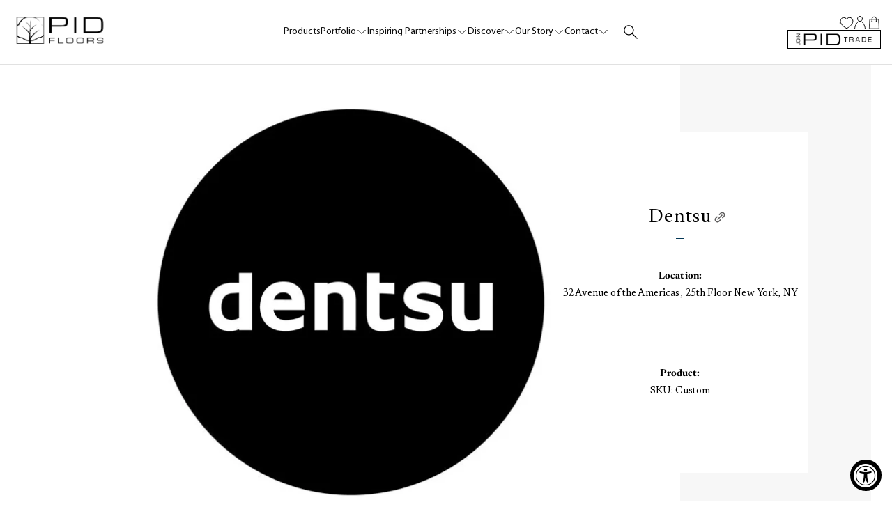

--- FILE ---
content_type: text/html; charset=utf-8
request_url: https://pidfloors.com/blogs/portfolio/dentsu
body_size: 73489
content:

<!doctype html>
<!--[if lt IE 7]> <html class="no-js lt-ie9 lt-ie8 lt-ie7" lang="en"> <![endif]-->
<!--[if IE 7]> <html class="no-js lt-ie9 lt-ie8" lang="en"> <![endif]-->
<!--[if IE 8]> <html class="no-js lt-ie9" lang="en"> <![endif]-->
<!--[if IE 9 ]> <html class="ie9 no-js"> <![endif]-->
<!-- [if (gt IE 9)|!(IE)]><! -->
<html class="no-js">
  <!-- <![endif] -->
  <head>
    <link rel="stylesheet" href="//pidfloors.com/cdn/shop/t/256/assets/fonts.css?v=41380954704935383391757346640">
    <link rel="stylesheet" href="https://use.typekit.net/amx5jyz.css">
    <!-- ======================= Pipeline Theme V3.0 ========================= -->
    <meta charset="utf-8">
    <meta http-equiv="X-UA-Compatible" content="IE=edge,chrome=1">

    
      <link rel="shortcut icon" href="//pidfloors.com/cdn/shop/files/logo_92ef1be1-0a4c-4178-a1c0-ba3825fc5795_32x32.png?v=1614292269" type="image/png">
    

    <!-- Title and description ================================================ -->
    <title>
      Dentsu
      
      
       &ndash; PID Floors | Hardwood Floors
    </title>

    
      <meta name="description" content="  Location:32 Avenue of the Americas, 25th FloorNew York, NY        ">
    

    <meta
      name="keywords"
      content="Wood Floors showroom, Custom wood floors, hand made wood floors, Custom engineered floors, wide plank flooring, wide plank engineered floors, engineered floors showroom, high end flooring showroom, chevron flooring, herringbone flooring, custom parquet floors, wood floor designs, prefinished custom engineered floors"
    >

    <!-- Product meta ========================================================= -->
    <!-- /snippets/social-meta-tags.liquid -->


  <meta property="og:type" content="article">
  <meta property="og:title" content="Dentsu">
  
  
  <meta property="og:image" content="http://pidfloors.com/cdn/shop/articles/Dentsu_Logo_1_grande.jpg?v=1755542851">
  <meta property="og:image:secure_url" content="https://pidfloors.com/cdn/shop/articles/Dentsu_Logo_1_grande.jpg?v=1755542851">
  


  <meta property="og:description" content="  Location:32 Avenue of the Americas, 25th FloorNew York, NY        ">

  <meta property="og:url" content="https://pidfloors.com/blogs/portfolio/dentsu">
  <meta property="og:site_name" content="PID Floors | Hardwood Floors">







  <meta name="twitter:card" content="summary">
  <meta name="twitter:title" content="Dentsu">
  <meta name="twitter:description" content=" 

Location:32 Avenue of the Americas, 25th FloorNew York, NY






 
 
 
 ">
  
  <meta property="twitter:image" content="http://pidfloors.com/cdn/shop/articles/Dentsu_Logo_1_grande.jpg?v=1755542851">
  



    <!-- Helpers ============================================================== -->
    <link rel="canonical" href="https://pidfloors.com/blogs/portfolio/dentsu">
    <meta name="viewport" content="width=device-width,initial-scale=1">
    <meta name="theme-color" content="#191919">

    <!-- CSS ================================================================== -->
    <link href="//pidfloors.com/cdn/shop/t/256/assets/style.scss.css?v=3577529614822530681762969050" rel="stylesheet" type="text/css" media="all" />
    <link href="//pidfloors.com/cdn/shop/t/256/assets/main-base.min.css?v=92541810139199003621759315874" rel="stylesheet" type="text/css" media="all" />
    <link href="//pidfloors.com/cdn/shop/t/256/assets/swiper.css?v=130583636784288822211757346604" rel="stylesheet" type="text/css" media="all" />

    
    <link href="//pidfloors.com/cdn/shop/t/256/assets/wishlist-king.css?v=11350448513052959881757346604" rel="stylesheet" type="text/css" media="all" />
    <link href="//pidfloors.com/cdn/shop/t/256/assets/cookies-banner.css?v=58437604015991670331757346606" rel="stylesheet" type="text/css" media="all" />
    <!-- Modernizr ============================================================ -->
    <script src="//pidfloors.com/cdn/shop/t/256/assets/modernizr.min.js?v=137617515274177302221757346603" type="text/javascript"></script>

    <!-- jQuery v2.2.3 ======================================================== -->
    <script src="//pidfloors.com/cdn/shop/t/256/assets/jquery.min.js?v=58211863146907186831757346604" type="text/javascript"></script>
    <script src="//pidfloors.com/cdn/shop/t/256/assets/jquery.zoom.js?v=55379741571222329991757346604" type="text/javascript"></script>

    <script src="//pidfloors.com/cdn/shop/t/256/assets/jcf.js?v=155138067695855168881757346606" type="text/javascript"></script>
    <script src="//pidfloors.com/cdn/shop/t/256/assets/jcf.select.js?v=10130017408512374371757346603" type="text/javascript"></script>

    <!-- /snippets/oldIE-js.liquid -->


<!--[if lt IE 9]>
<script src="//cdnjs.cloudflare.com/ajax/libs/html5shiv/3.7.2/html5shiv.min.js" type="text/javascript"></script>
<script src="//pidfloors.com/cdn/shop/t/256/assets/respond.min.js?v=52248677837542619231757346604" type="text/javascript"></script>
<script src="//pidfloors.com/cdn/shop/t/256/assets/background_size_emu.js?v=20512233629963367491757346605" type="text/javascript"></script>
<link href="//pidfloors.com/cdn/shop/t/256/assets/respond-proxy.html" id="respond-proxy" rel="respond-proxy" />
<link href="//pidfloors.com/search?q=6cc2dea1043115230c6b1f793cfa200a" id="respond-redirect" rel="respond-redirect" />
<script src="//pidfloors.com/search?q=6cc2dea1043115230c6b1f793cfa200a" type="text/javascript"></script>
<![endif]-->



    <script>
      var theme = {
        strings: {
          addToCart: "Request a Sample",
          soldOut: "Sold Out",
          unavailable: "Unavailable"
        },
        moneyFormat: "${{amount}}"
      }
    </script>

    <script type="text/javascript" src="https://www.roomvo.com/static/scripts/b2b/pidfloors.js" async></script>

    
    

    <!-- /snippets/fonts.liquid -->

<script src="//pidfloors.com/cdn/shop/t/256/assets/webfont.js?v=30949158316048555571757346608" type="text/javascript"></script>
<script type="text/javascript">
  WebFont.load({
    google: {
      families:
        
        
        ["PT+Serif:400,400italic,700,700italic:latin","Montserrat:400:latin","Oswald:400:latin"]
    },
    timeout: 5000
  });
</script>



    <!-- Header hook for plugins ============================================== -->
    <script>window.performance && window.performance.mark && window.performance.mark('shopify.content_for_header.start');</script><meta id="shopify-digital-wallet" name="shopify-digital-wallet" content="/29532504/digital_wallets/dialog">
<meta name="shopify-checkout-api-token" content="39809a0b375a6660e2173c41cb0d3582">
<link rel="alternate" type="application/atom+xml" title="Feed" href="/blogs/portfolio.atom" />
<script async="async" src="/checkouts/internal/preloads.js?locale=en-US"></script>
<link rel="preconnect" href="https://shop.app" crossorigin="anonymous">
<script async="async" src="https://shop.app/checkouts/internal/preloads.js?locale=en-US&shop_id=29532504" crossorigin="anonymous"></script>
<script id="apple-pay-shop-capabilities" type="application/json">{"shopId":29532504,"countryCode":"US","currencyCode":"USD","merchantCapabilities":["supports3DS"],"merchantId":"gid:\/\/shopify\/Shop\/29532504","merchantName":"PID Floors | Hardwood Floors","requiredBillingContactFields":["postalAddress","email","phone"],"requiredShippingContactFields":["postalAddress","email","phone"],"shippingType":"shipping","supportedNetworks":["visa","masterCard","amex","discover","elo","jcb"],"total":{"type":"pending","label":"PID Floors | Hardwood Floors","amount":"1.00"},"shopifyPaymentsEnabled":true,"supportsSubscriptions":true}</script>
<script id="shopify-features" type="application/json">{"accessToken":"39809a0b375a6660e2173c41cb0d3582","betas":["rich-media-storefront-analytics"],"domain":"pidfloors.com","predictiveSearch":true,"shopId":29532504,"locale":"en"}</script>
<script>var Shopify = Shopify || {};
Shopify.shop = "pid-floors.myshopify.com";
Shopify.locale = "en";
Shopify.currency = {"active":"USD","rate":"1.0"};
Shopify.country = "US";
Shopify.theme = {"name":"pidfloors\/live","id":136603631664,"schema_name":"PID FLOORS","schema_version":"4","theme_store_id":null,"role":"main"};
Shopify.theme.handle = "null";
Shopify.theme.style = {"id":null,"handle":null};
Shopify.cdnHost = "pidfloors.com/cdn";
Shopify.routes = Shopify.routes || {};
Shopify.routes.root = "/";</script>
<script type="module">!function(o){(o.Shopify=o.Shopify||{}).modules=!0}(window);</script>
<script>!function(o){function n(){var o=[];function n(){o.push(Array.prototype.slice.apply(arguments))}return n.q=o,n}var t=o.Shopify=o.Shopify||{};t.loadFeatures=n(),t.autoloadFeatures=n()}(window);</script>
<script>
  window.ShopifyPay = window.ShopifyPay || {};
  window.ShopifyPay.apiHost = "shop.app\/pay";
  window.ShopifyPay.redirectState = null;
</script>
<script id="shop-js-analytics" type="application/json">{"pageType":"article"}</script>
<script defer="defer" async type="module" src="//pidfloors.com/cdn/shopifycloud/shop-js/modules/v2/client.init-shop-cart-sync_COMZFrEa.en.esm.js"></script>
<script defer="defer" async type="module" src="//pidfloors.com/cdn/shopifycloud/shop-js/modules/v2/chunk.common_CdXrxk3f.esm.js"></script>
<script type="module">
  await import("//pidfloors.com/cdn/shopifycloud/shop-js/modules/v2/client.init-shop-cart-sync_COMZFrEa.en.esm.js");
await import("//pidfloors.com/cdn/shopifycloud/shop-js/modules/v2/chunk.common_CdXrxk3f.esm.js");

  window.Shopify.SignInWithShop?.initShopCartSync?.({"fedCMEnabled":true,"windoidEnabled":true});

</script>
<script>
  window.Shopify = window.Shopify || {};
  if (!window.Shopify.featureAssets) window.Shopify.featureAssets = {};
  window.Shopify.featureAssets['shop-js'] = {"shop-cart-sync":["modules/v2/client.shop-cart-sync_CRSPkpKa.en.esm.js","modules/v2/chunk.common_CdXrxk3f.esm.js"],"init-fed-cm":["modules/v2/client.init-fed-cm_DO1JVZ96.en.esm.js","modules/v2/chunk.common_CdXrxk3f.esm.js"],"init-windoid":["modules/v2/client.init-windoid_hXardXh0.en.esm.js","modules/v2/chunk.common_CdXrxk3f.esm.js"],"init-shop-email-lookup-coordinator":["modules/v2/client.init-shop-email-lookup-coordinator_jpxQlUsx.en.esm.js","modules/v2/chunk.common_CdXrxk3f.esm.js"],"shop-toast-manager":["modules/v2/client.shop-toast-manager_C-K0q6-t.en.esm.js","modules/v2/chunk.common_CdXrxk3f.esm.js"],"shop-button":["modules/v2/client.shop-button_B6dBoDg5.en.esm.js","modules/v2/chunk.common_CdXrxk3f.esm.js"],"shop-login-button":["modules/v2/client.shop-login-button_BHRMsoBb.en.esm.js","modules/v2/chunk.common_CdXrxk3f.esm.js","modules/v2/chunk.modal_C89cmTvN.esm.js"],"shop-cash-offers":["modules/v2/client.shop-cash-offers_p6Pw3nax.en.esm.js","modules/v2/chunk.common_CdXrxk3f.esm.js","modules/v2/chunk.modal_C89cmTvN.esm.js"],"avatar":["modules/v2/client.avatar_BTnouDA3.en.esm.js"],"init-shop-cart-sync":["modules/v2/client.init-shop-cart-sync_COMZFrEa.en.esm.js","modules/v2/chunk.common_CdXrxk3f.esm.js"],"init-shop-for-new-customer-accounts":["modules/v2/client.init-shop-for-new-customer-accounts_BNQiNx4m.en.esm.js","modules/v2/client.shop-login-button_BHRMsoBb.en.esm.js","modules/v2/chunk.common_CdXrxk3f.esm.js","modules/v2/chunk.modal_C89cmTvN.esm.js"],"pay-button":["modules/v2/client.pay-button_CRuQ9trT.en.esm.js","modules/v2/chunk.common_CdXrxk3f.esm.js"],"init-customer-accounts-sign-up":["modules/v2/client.init-customer-accounts-sign-up_Q1yheB3t.en.esm.js","modules/v2/client.shop-login-button_BHRMsoBb.en.esm.js","modules/v2/chunk.common_CdXrxk3f.esm.js","modules/v2/chunk.modal_C89cmTvN.esm.js"],"checkout-modal":["modules/v2/client.checkout-modal_DtXVhFgQ.en.esm.js","modules/v2/chunk.common_CdXrxk3f.esm.js","modules/v2/chunk.modal_C89cmTvN.esm.js"],"init-customer-accounts":["modules/v2/client.init-customer-accounts_B5rMd0lj.en.esm.js","modules/v2/client.shop-login-button_BHRMsoBb.en.esm.js","modules/v2/chunk.common_CdXrxk3f.esm.js","modules/v2/chunk.modal_C89cmTvN.esm.js"],"lead-capture":["modules/v2/client.lead-capture_CmGCXBh3.en.esm.js","modules/v2/chunk.common_CdXrxk3f.esm.js","modules/v2/chunk.modal_C89cmTvN.esm.js"],"shop-follow-button":["modules/v2/client.shop-follow-button_CV5C02lv.en.esm.js","modules/v2/chunk.common_CdXrxk3f.esm.js","modules/v2/chunk.modal_C89cmTvN.esm.js"],"shop-login":["modules/v2/client.shop-login_Bz_Zm_XZ.en.esm.js","modules/v2/chunk.common_CdXrxk3f.esm.js","modules/v2/chunk.modal_C89cmTvN.esm.js"],"payment-terms":["modules/v2/client.payment-terms_D7XnU2ez.en.esm.js","modules/v2/chunk.common_CdXrxk3f.esm.js","modules/v2/chunk.modal_C89cmTvN.esm.js"]};
</script>
<script>(function() {
  var isLoaded = false;
  function asyncLoad() {
    if (isLoaded) return;
    isLoaded = true;
    var urls = ["https:\/\/favorites-wishlist-cdn.shopstorm.com\/assets\/wishl-3d458c5d75440b09470bef2859ae23ae9732527ce0cc4742986a0332faecee6d.js?shop=pid-floors.myshopify.com","https:\/\/chimpstatic.com\/mcjs-connected\/js\/users\/56d6b8ebd6d482af66815d8c7\/7731589ab573a57931d0035f7.js?shop=pid-floors.myshopify.com","https:\/\/formbuilder.hulkapps.com\/skeletopapp.js?shop=pid-floors.myshopify.com","https:\/\/static.rechargecdn.com\/static\/js\/recharge.js?shop=pid-floors.myshopify.com","https:\/\/static.klaviyo.com\/onsite\/js\/klaviyo.js?company_id=VQ2tfD\u0026shop=pid-floors.myshopify.com","https:\/\/static.klaviyo.com\/onsite\/js\/klaviyo.js?company_id=VQ2tfD\u0026shop=pid-floors.myshopify.com","https:\/\/static.klaviyo.com\/onsite\/js\/klaviyo.js?company_id=VQ2tfD\u0026shop=pid-floors.myshopify.com","https:\/\/shopiapps.in\/compare_product\/cmp_widget\/sp_cmp_init.js?shop=pid-floors.myshopify.com","https:\/\/cdn.nfcube.com\/instafeed-9bf9a1b818c1654a1427e4d6af6a0f89.js?shop=pid-floors.myshopify.com"];
    for (var i = 0; i < urls.length; i++) {
      var s = document.createElement('script');
      s.type = 'text/javascript';
      s.async = true;
      s.src = urls[i];
      var x = document.getElementsByTagName('script')[0];
      x.parentNode.insertBefore(s, x);
    }
  };
  if(window.attachEvent) {
    window.attachEvent('onload', asyncLoad);
  } else {
    window.addEventListener('load', asyncLoad, false);
  }
})();</script>
<script id="__st">var __st={"a":29532504,"offset":-18000,"reqid":"1cb78890-a0fb-478d-b643-7ceda2a042cb-1763033014","pageurl":"pidfloors.com\/blogs\/portfolio\/dentsu","s":"articles-13000146992","u":"44cbcb22d131","p":"article","rtyp":"article","rid":13000146992};</script>
<script>window.ShopifyPaypalV4VisibilityTracking = true;</script>
<script id="captcha-bootstrap">!function(){'use strict';const t='contact',e='account',n='new_comment',o=[[t,t],['blogs',n],['comments',n],[t,'customer']],c=[[e,'customer_login'],[e,'guest_login'],[e,'recover_customer_password'],[e,'create_customer']],r=t=>t.map((([t,e])=>`form[action*='/${t}']:not([data-nocaptcha='true']) input[name='form_type'][value='${e}']`)).join(','),a=t=>()=>t?[...document.querySelectorAll(t)].map((t=>t.form)):[];function s(){const t=[...o],e=r(t);return a(e)}const i='password',u='form_key',d=['recaptcha-v3-token','g-recaptcha-response','h-captcha-response',i],f=()=>{try{return window.sessionStorage}catch{return}},m='__shopify_v',_=t=>t.elements[u];function p(t,e,n=!1){try{const o=window.sessionStorage,c=JSON.parse(o.getItem(e)),{data:r}=function(t){const{data:e,action:n}=t;return t[m]||n?{data:e,action:n}:{data:t,action:n}}(c);for(const[e,n]of Object.entries(r))t.elements[e]&&(t.elements[e].value=n);n&&o.removeItem(e)}catch(o){console.error('form repopulation failed',{error:o})}}const l='form_type',E='cptcha';function T(t){t.dataset[E]=!0}const w=window,h=w.document,L='Shopify',v='ce_forms',y='captcha';let A=!1;((t,e)=>{const n=(g='f06e6c50-85a8-45c8-87d0-21a2b65856fe',I='https://cdn.shopify.com/shopifycloud/storefront-forms-hcaptcha/ce_storefront_forms_captcha_hcaptcha.v1.5.2.iife.js',D={infoText:'Protected by hCaptcha',privacyText:'Privacy',termsText:'Terms'},(t,e,n)=>{const o=w[L][v],c=o.bindForm;if(c)return c(t,g,e,D).then(n);var r;o.q.push([[t,g,e,D],n]),r=I,A||(h.body.append(Object.assign(h.createElement('script'),{id:'captcha-provider',async:!0,src:r})),A=!0)});var g,I,D;w[L]=w[L]||{},w[L][v]=w[L][v]||{},w[L][v].q=[],w[L][y]=w[L][y]||{},w[L][y].protect=function(t,e){n(t,void 0,e),T(t)},Object.freeze(w[L][y]),function(t,e,n,w,h,L){const[v,y,A,g]=function(t,e,n){const i=e?o:[],u=t?c:[],d=[...i,...u],f=r(d),m=r(i),_=r(d.filter((([t,e])=>n.includes(e))));return[a(f),a(m),a(_),s()]}(w,h,L),I=t=>{const e=t.target;return e instanceof HTMLFormElement?e:e&&e.form},D=t=>v().includes(t);t.addEventListener('submit',(t=>{const e=I(t);if(!e)return;const n=D(e)&&!e.dataset.hcaptchaBound&&!e.dataset.recaptchaBound,o=_(e),c=g().includes(e)&&(!o||!o.value);(n||c)&&t.preventDefault(),c&&!n&&(function(t){try{if(!f())return;!function(t){const e=f();if(!e)return;const n=_(t);if(!n)return;const o=n.value;o&&e.removeItem(o)}(t);const e=Array.from(Array(32),(()=>Math.random().toString(36)[2])).join('');!function(t,e){_(t)||t.append(Object.assign(document.createElement('input'),{type:'hidden',name:u})),t.elements[u].value=e}(t,e),function(t,e){const n=f();if(!n)return;const o=[...t.querySelectorAll(`input[type='${i}']`)].map((({name:t})=>t)),c=[...d,...o],r={};for(const[a,s]of new FormData(t).entries())c.includes(a)||(r[a]=s);n.setItem(e,JSON.stringify({[m]:1,action:t.action,data:r}))}(t,e)}catch(e){console.error('failed to persist form',e)}}(e),e.submit())}));const S=(t,e)=>{t&&!t.dataset[E]&&(n(t,e.some((e=>e===t))),T(t))};for(const o of['focusin','change'])t.addEventListener(o,(t=>{const e=I(t);D(e)&&S(e,y())}));const B=e.get('form_key'),M=e.get(l),P=B&&M;t.addEventListener('DOMContentLoaded',(()=>{const t=y();if(P)for(const e of t)e.elements[l].value===M&&p(e,B);[...new Set([...A(),...v().filter((t=>'true'===t.dataset.shopifyCaptcha))])].forEach((e=>S(e,t)))}))}(h,new URLSearchParams(w.location.search),n,t,e,['guest_login'])})(!0,!0)}();</script>
<script integrity="sha256-52AcMU7V7pcBOXWImdc/TAGTFKeNjmkeM1Pvks/DTgc=" data-source-attribution="shopify.loadfeatures" defer="defer" src="//pidfloors.com/cdn/shopifycloud/storefront/assets/storefront/load_feature-81c60534.js" crossorigin="anonymous"></script>
<script crossorigin="anonymous" defer="defer" src="//pidfloors.com/cdn/shopifycloud/storefront/assets/shopify_pay/storefront-65b4c6d7.js?v=20250812"></script>
<script data-source-attribution="shopify.dynamic_checkout.dynamic.init">var Shopify=Shopify||{};Shopify.PaymentButton=Shopify.PaymentButton||{isStorefrontPortableWallets:!0,init:function(){window.Shopify.PaymentButton.init=function(){};var t=document.createElement("script");t.src="https://pidfloors.com/cdn/shopifycloud/portable-wallets/latest/portable-wallets.en.js",t.type="module",document.head.appendChild(t)}};
</script>
<script data-source-attribution="shopify.dynamic_checkout.buyer_consent">
  function portableWalletsHideBuyerConsent(e){var t=document.getElementById("shopify-buyer-consent"),n=document.getElementById("shopify-subscription-policy-button");t&&n&&(t.classList.add("hidden"),t.setAttribute("aria-hidden","true"),n.removeEventListener("click",e))}function portableWalletsShowBuyerConsent(e){var t=document.getElementById("shopify-buyer-consent"),n=document.getElementById("shopify-subscription-policy-button");t&&n&&(t.classList.remove("hidden"),t.removeAttribute("aria-hidden"),n.addEventListener("click",e))}window.Shopify?.PaymentButton&&(window.Shopify.PaymentButton.hideBuyerConsent=portableWalletsHideBuyerConsent,window.Shopify.PaymentButton.showBuyerConsent=portableWalletsShowBuyerConsent);
</script>
<script data-source-attribution="shopify.dynamic_checkout.cart.bootstrap">document.addEventListener("DOMContentLoaded",(function(){function t(){return document.querySelector("shopify-accelerated-checkout-cart, shopify-accelerated-checkout")}if(t())Shopify.PaymentButton.init();else{new MutationObserver((function(e,n){t()&&(Shopify.PaymentButton.init(),n.disconnect())})).observe(document.body,{childList:!0,subtree:!0})}}));
</script>
<script id='scb4127' type='text/javascript' async='' src='https://pidfloors.com/cdn/shopifycloud/privacy-banner/storefront-banner.js'></script><link id="shopify-accelerated-checkout-styles" rel="stylesheet" media="screen" href="https://pidfloors.com/cdn/shopifycloud/portable-wallets/latest/accelerated-checkout-backwards-compat.css" crossorigin="anonymous">
<style id="shopify-accelerated-checkout-cart">
        #shopify-buyer-consent {
  margin-top: 1em;
  display: inline-block;
  width: 100%;
}

#shopify-buyer-consent.hidden {
  display: none;
}

#shopify-subscription-policy-button {
  background: none;
  border: none;
  padding: 0;
  text-decoration: underline;
  font-size: inherit;
  cursor: pointer;
}

#shopify-subscription-policy-button::before {
  box-shadow: none;
}

      </style>

<script>window.performance && window.performance.mark && window.performance.mark('shopify.content_for_header.end');</script>

    <!-- begin-bc-sf-filter-css -->
    <link href="//pidfloors.com/cdn/shop/t/256/assets/bc-sf-filter.css?v=4483776755008763001757346604" rel="stylesheet" type="text/css" media="all" />
    <!-- end-bc-sf-filter-css -->
    <!-- BeginWishyAddon -->
    <script>
      Shopify.wishy_btn_settings = {"button_setting":"","btn_append":"before","btn_display":"block","btn_width":"auto","btn_margin_top":5,"btn_margin_left":5,"btn_margin_right":5,"btn_margin_bottom":5,"btn_margin_unit":"px","btn_placer_element":null,"btn_background_color":"#ffffff","btn_border_color":"#b9b9b9","btn_border_width":1,"btn_text":"♡ Add to Favorites","btn_color":"#1b1b1b","remove_btn_background_color":"#5c6ac4","remove_btn_border_color":"#3f4eae","remove_btn_border_width":1,"remove_btn_color":"#ffffff","new_theme_published_at":null,"installed":true,"heart_icon_margin_right":15,"heart_icon_margin_bottom":15,"heart_icon_location":"bottom-right","heart_icon_margin_top":15,"heart_icon_margin_left":15,"setting_force_login":false,"heart_icon_url_match":"","heart_icon_enabled":true,"status":null,"spf_record":null,"floating_favorites_enabled":false,"floating_favorites_location":"right","floating_favorites_margin_top":50,"floating_favorites_url_match":"","floating_favorites_background_color":"#ffffff","floating_favorites_border_color":"#b9b9b9","floating_favorites_border_width":1,"floating_favorites_text":"♥ Favorites","floating_favorites_color":"#1b1b1b","heart_icon_type":"default","heart_icon_typedefault_background_color":"#ff8989","heart_icon_typedefault_border_color":"#ff9c9c","heart_icon_typedefault_border_width":2,"heart_icon_typedefault_icon_color":"#ffffff","heart_icon_show_count":true,"heart_icon_typecustom_image_url":"https://cc-swim.herokuapp.com/wishlist.png","btn_text_size":"16.0","locale":null,"shop_star_rating":null,"shop_star_feedback":null};  Shopify.wishy_button_css_json = "";    Shopify.wishy_customer_email = "" ;  
    </script>
    <!-- EndWishyAddon -->
    <!-- ShareThis script -->
    <script
      type="text/javascript"
      src="//platform-api.sharethis.com/js/sharethis.js#property=5b21666fa9f66c001162f6cd&product=inline-share-buttons"
      async="async"
    ></script>

    <script src="https://cdn.jsdelivr.net/npm/js-cookie@2/src/js.cookie.min.js"></script>
    <link rel="stylesheet" href="https://cdn.shopify.com/s/files/1/2953/2504/files/swiper-bundle.css?v=1680639410">
    <link rel="stylesheet" href="https://cdn.shopify.com/s/files/1/2953/2504/files/swiper-bundle.min.css?v=1680639410">

    <script src="https://cdn.shopify.com/s/files/1/2953/2504/files/swiper-bundle.js?v=1680639410"></script>
    <script src="https://cdn.shopify.com/s/files/1/2953/2504/files/swiper-bundle.min.js?v=1680639410"></script>
    <link href="//pidfloors.com/cdn/shop/t/256/assets/ndnapps-contactform-styles.css?v=48659872268970843971757346605" rel="stylesheet" type="text/css" media="all" />
     <link href="//pidfloors.com/cdn/shop/t/256/assets/article-custom.css?v=92047381049344020191757346604" rel="stylesheet" type="text/css" media="all" />

    
    <link rel="preconnect" href="https://fonts.googleapis.com">
    <link rel="preconnect" href="https://fonts.gstatic.com" crossorigin>
    <link href="https://fonts.googleapis.com/css2?family=Cormorant:ital,wght@0,300..700;1,300..700&family=Newsreader:ital,opsz,wght@0,6..72,200..800;1,6..72,200..800&display=swap" rel="stylesheet">
  <script src="https://cdn.shopify.com/extensions/019a0131-ca1b-7172-a6b1-2fadce39ca6e/accessibly-28/assets/acc-main.js" type="text/javascript" defer="defer"></script>
<link href="https://monorail-edge.shopifysvc.com" rel="dns-prefetch">
<script>(function(){if ("sendBeacon" in navigator && "performance" in window) {try {var session_token_from_headers = performance.getEntriesByType('navigation')[0].serverTiming.find(x => x.name == '_s').description;} catch {var session_token_from_headers = undefined;}var session_cookie_matches = document.cookie.match(/_shopify_s=([^;]*)/);var session_token_from_cookie = session_cookie_matches && session_cookie_matches.length === 2 ? session_cookie_matches[1] : "";var session_token = session_token_from_headers || session_token_from_cookie || "";function handle_abandonment_event(e) {var entries = performance.getEntries().filter(function(entry) {return /monorail-edge.shopifysvc.com/.test(entry.name);});if (!window.abandonment_tracked && entries.length === 0) {window.abandonment_tracked = true;var currentMs = Date.now();var navigation_start = performance.timing.navigationStart;var payload = {shop_id: 29532504,url: window.location.href,navigation_start,duration: currentMs - navigation_start,session_token,page_type: "article"};window.navigator.sendBeacon("https://monorail-edge.shopifysvc.com/v1/produce", JSON.stringify({schema_id: "online_store_buyer_site_abandonment/1.1",payload: payload,metadata: {event_created_at_ms: currentMs,event_sent_at_ms: currentMs}}));}}window.addEventListener('pagehide', handle_abandonment_event);}}());</script>
<script id="web-pixels-manager-setup">(function e(e,d,r,n,o){if(void 0===o&&(o={}),!Boolean(null===(a=null===(i=window.Shopify)||void 0===i?void 0:i.analytics)||void 0===a?void 0:a.replayQueue)){var i,a;window.Shopify=window.Shopify||{};var t=window.Shopify;t.analytics=t.analytics||{};var s=t.analytics;s.replayQueue=[],s.publish=function(e,d,r){return s.replayQueue.push([e,d,r]),!0};try{self.performance.mark("wpm:start")}catch(e){}var l=function(){var e={modern:/Edge?\/(1{2}[4-9]|1[2-9]\d|[2-9]\d{2}|\d{4,})\.\d+(\.\d+|)|Firefox\/(1{2}[4-9]|1[2-9]\d|[2-9]\d{2}|\d{4,})\.\d+(\.\d+|)|Chrom(ium|e)\/(9{2}|\d{3,})\.\d+(\.\d+|)|(Maci|X1{2}).+ Version\/(15\.\d+|(1[6-9]|[2-9]\d|\d{3,})\.\d+)([,.]\d+|)( \(\w+\)|)( Mobile\/\w+|) Safari\/|Chrome.+OPR\/(9{2}|\d{3,})\.\d+\.\d+|(CPU[ +]OS|iPhone[ +]OS|CPU[ +]iPhone|CPU IPhone OS|CPU iPad OS)[ +]+(15[._]\d+|(1[6-9]|[2-9]\d|\d{3,})[._]\d+)([._]\d+|)|Android:?[ /-](13[3-9]|1[4-9]\d|[2-9]\d{2}|\d{4,})(\.\d+|)(\.\d+|)|Android.+Firefox\/(13[5-9]|1[4-9]\d|[2-9]\d{2}|\d{4,})\.\d+(\.\d+|)|Android.+Chrom(ium|e)\/(13[3-9]|1[4-9]\d|[2-9]\d{2}|\d{4,})\.\d+(\.\d+|)|SamsungBrowser\/([2-9]\d|\d{3,})\.\d+/,legacy:/Edge?\/(1[6-9]|[2-9]\d|\d{3,})\.\d+(\.\d+|)|Firefox\/(5[4-9]|[6-9]\d|\d{3,})\.\d+(\.\d+|)|Chrom(ium|e)\/(5[1-9]|[6-9]\d|\d{3,})\.\d+(\.\d+|)([\d.]+$|.*Safari\/(?![\d.]+ Edge\/[\d.]+$))|(Maci|X1{2}).+ Version\/(10\.\d+|(1[1-9]|[2-9]\d|\d{3,})\.\d+)([,.]\d+|)( \(\w+\)|)( Mobile\/\w+|) Safari\/|Chrome.+OPR\/(3[89]|[4-9]\d|\d{3,})\.\d+\.\d+|(CPU[ +]OS|iPhone[ +]OS|CPU[ +]iPhone|CPU IPhone OS|CPU iPad OS)[ +]+(10[._]\d+|(1[1-9]|[2-9]\d|\d{3,})[._]\d+)([._]\d+|)|Android:?[ /-](13[3-9]|1[4-9]\d|[2-9]\d{2}|\d{4,})(\.\d+|)(\.\d+|)|Mobile Safari.+OPR\/([89]\d|\d{3,})\.\d+\.\d+|Android.+Firefox\/(13[5-9]|1[4-9]\d|[2-9]\d{2}|\d{4,})\.\d+(\.\d+|)|Android.+Chrom(ium|e)\/(13[3-9]|1[4-9]\d|[2-9]\d{2}|\d{4,})\.\d+(\.\d+|)|Android.+(UC? ?Browser|UCWEB|U3)[ /]?(15\.([5-9]|\d{2,})|(1[6-9]|[2-9]\d|\d{3,})\.\d+)\.\d+|SamsungBrowser\/(5\.\d+|([6-9]|\d{2,})\.\d+)|Android.+MQ{2}Browser\/(14(\.(9|\d{2,})|)|(1[5-9]|[2-9]\d|\d{3,})(\.\d+|))(\.\d+|)|K[Aa][Ii]OS\/(3\.\d+|([4-9]|\d{2,})\.\d+)(\.\d+|)/},d=e.modern,r=e.legacy,n=navigator.userAgent;return n.match(d)?"modern":n.match(r)?"legacy":"unknown"}(),u="modern"===l?"modern":"legacy",c=(null!=n?n:{modern:"",legacy:""})[u],f=function(e){return[e.baseUrl,"/wpm","/b",e.hashVersion,"modern"===e.buildTarget?"m":"l",".js"].join("")}({baseUrl:d,hashVersion:r,buildTarget:u}),m=function(e){var d=e.version,r=e.bundleTarget,n=e.surface,o=e.pageUrl,i=e.monorailEndpoint;return{emit:function(e){var a=e.status,t=e.errorMsg,s=(new Date).getTime(),l=JSON.stringify({metadata:{event_sent_at_ms:s},events:[{schema_id:"web_pixels_manager_load/3.1",payload:{version:d,bundle_target:r,page_url:o,status:a,surface:n,error_msg:t},metadata:{event_created_at_ms:s}}]});if(!i)return console&&console.warn&&console.warn("[Web Pixels Manager] No Monorail endpoint provided, skipping logging."),!1;try{return self.navigator.sendBeacon.bind(self.navigator)(i,l)}catch(e){}var u=new XMLHttpRequest;try{return u.open("POST",i,!0),u.setRequestHeader("Content-Type","text/plain"),u.send(l),!0}catch(e){return console&&console.warn&&console.warn("[Web Pixels Manager] Got an unhandled error while logging to Monorail."),!1}}}}({version:r,bundleTarget:l,surface:e.surface,pageUrl:self.location.href,monorailEndpoint:e.monorailEndpoint});try{o.browserTarget=l,function(e){var d=e.src,r=e.async,n=void 0===r||r,o=e.onload,i=e.onerror,a=e.sri,t=e.scriptDataAttributes,s=void 0===t?{}:t,l=document.createElement("script"),u=document.querySelector("head"),c=document.querySelector("body");if(l.async=n,l.src=d,a&&(l.integrity=a,l.crossOrigin="anonymous"),s)for(var f in s)if(Object.prototype.hasOwnProperty.call(s,f))try{l.dataset[f]=s[f]}catch(e){}if(o&&l.addEventListener("load",o),i&&l.addEventListener("error",i),u)u.appendChild(l);else{if(!c)throw new Error("Did not find a head or body element to append the script");c.appendChild(l)}}({src:f,async:!0,onload:function(){if(!function(){var e,d;return Boolean(null===(d=null===(e=window.Shopify)||void 0===e?void 0:e.analytics)||void 0===d?void 0:d.initialized)}()){var d=window.webPixelsManager.init(e)||void 0;if(d){var r=window.Shopify.analytics;r.replayQueue.forEach((function(e){var r=e[0],n=e[1],o=e[2];d.publishCustomEvent(r,n,o)})),r.replayQueue=[],r.publish=d.publishCustomEvent,r.visitor=d.visitor,r.initialized=!0}}},onerror:function(){return m.emit({status:"failed",errorMsg:"".concat(f," has failed to load")})},sri:function(e){var d=/^sha384-[A-Za-z0-9+/=]+$/;return"string"==typeof e&&d.test(e)}(c)?c:"",scriptDataAttributes:o}),m.emit({status:"loading"})}catch(e){m.emit({status:"failed",errorMsg:(null==e?void 0:e.message)||"Unknown error"})}}})({shopId: 29532504,storefrontBaseUrl: "https://pidfloors.com",extensionsBaseUrl: "https://extensions.shopifycdn.com/cdn/shopifycloud/web-pixels-manager",monorailEndpoint: "https://monorail-edge.shopifysvc.com/unstable/produce_batch",surface: "storefront-renderer",enabledBetaFlags: ["2dca8a86"],webPixelsConfigList: [{"id":"718733360","configuration":"{\"storeUuid\":\"53ab9053-4d3c-4971-b407-1babf89ce5ef\"}","eventPayloadVersion":"v1","runtimeContext":"STRICT","scriptVersion":"035ee28a6488b3027bb897f191857f56","type":"APP","apiClientId":1806141,"privacyPurposes":["ANALYTICS","MARKETING","SALE_OF_DATA"],"dataSharingAdjustments":{"protectedCustomerApprovalScopes":["read_customer_address","read_customer_email","read_customer_name","read_customer_personal_data","read_customer_phone"]}},{"id":"407535664","configuration":"{\"config\":\"{\\\"pixel_id\\\":\\\"G-J0PE41B5LE\\\",\\\"target_country\\\":\\\"US\\\",\\\"gtag_events\\\":[{\\\"type\\\":\\\"begin_checkout\\\",\\\"action_label\\\":\\\"G-J0PE41B5LE\\\"},{\\\"type\\\":\\\"search\\\",\\\"action_label\\\":\\\"G-J0PE41B5LE\\\"},{\\\"type\\\":\\\"view_item\\\",\\\"action_label\\\":\\\"G-J0PE41B5LE\\\"},{\\\"type\\\":\\\"purchase\\\",\\\"action_label\\\":\\\"G-J0PE41B5LE\\\"},{\\\"type\\\":\\\"page_view\\\",\\\"action_label\\\":\\\"G-J0PE41B5LE\\\"},{\\\"type\\\":\\\"add_payment_info\\\",\\\"action_label\\\":\\\"G-J0PE41B5LE\\\"},{\\\"type\\\":\\\"add_to_cart\\\",\\\"action_label\\\":\\\"G-J0PE41B5LE\\\"}],\\\"enable_monitoring_mode\\\":false}\"}","eventPayloadVersion":"v1","runtimeContext":"OPEN","scriptVersion":"b2a88bafab3e21179ed38636efcd8a93","type":"APP","apiClientId":1780363,"privacyPurposes":[],"dataSharingAdjustments":{"protectedCustomerApprovalScopes":["read_customer_address","read_customer_email","read_customer_name","read_customer_personal_data","read_customer_phone"]}},{"id":"shopify-app-pixel","configuration":"{}","eventPayloadVersion":"v1","runtimeContext":"STRICT","scriptVersion":"0450","apiClientId":"shopify-pixel","type":"APP","privacyPurposes":["ANALYTICS","MARKETING"]},{"id":"shopify-custom-pixel","eventPayloadVersion":"v1","runtimeContext":"LAX","scriptVersion":"0450","apiClientId":"shopify-pixel","type":"CUSTOM","privacyPurposes":["ANALYTICS","MARKETING"]}],isMerchantRequest: false,initData: {"shop":{"name":"PID Floors | Hardwood Floors","paymentSettings":{"currencyCode":"USD"},"myshopifyDomain":"pid-floors.myshopify.com","countryCode":"US","storefrontUrl":"https:\/\/pidfloors.com"},"customer":null,"cart":null,"checkout":null,"productVariants":[],"purchasingCompany":null},},"https://pidfloors.com/cdn","ae1676cfwd2530674p4253c800m34e853cb",{"modern":"","legacy":""},{"shopId":"29532504","storefrontBaseUrl":"https:\/\/pidfloors.com","extensionBaseUrl":"https:\/\/extensions.shopifycdn.com\/cdn\/shopifycloud\/web-pixels-manager","surface":"storefront-renderer","enabledBetaFlags":"[\"2dca8a86\"]","isMerchantRequest":"false","hashVersion":"ae1676cfwd2530674p4253c800m34e853cb","publish":"custom","events":"[[\"page_viewed\",{}]]"});</script><script>
  window.ShopifyAnalytics = window.ShopifyAnalytics || {};
  window.ShopifyAnalytics.meta = window.ShopifyAnalytics.meta || {};
  window.ShopifyAnalytics.meta.currency = 'USD';
  var meta = {"page":{"pageType":"article","resourceType":"article","resourceId":13000146992}};
  for (var attr in meta) {
    window.ShopifyAnalytics.meta[attr] = meta[attr];
  }
</script>
<script class="analytics">
  (function () {
    var customDocumentWrite = function(content) {
      var jquery = null;

      if (window.jQuery) {
        jquery = window.jQuery;
      } else if (window.Checkout && window.Checkout.$) {
        jquery = window.Checkout.$;
      }

      if (jquery) {
        jquery('body').append(content);
      }
    };

    var hasLoggedConversion = function(token) {
      if (token) {
        return document.cookie.indexOf('loggedConversion=' + token) !== -1;
      }
      return false;
    }

    var setCookieIfConversion = function(token) {
      if (token) {
        var twoMonthsFromNow = new Date(Date.now());
        twoMonthsFromNow.setMonth(twoMonthsFromNow.getMonth() + 2);

        document.cookie = 'loggedConversion=' + token + '; expires=' + twoMonthsFromNow;
      }
    }

    var trekkie = window.ShopifyAnalytics.lib = window.trekkie = window.trekkie || [];
    if (trekkie.integrations) {
      return;
    }
    trekkie.methods = [
      'identify',
      'page',
      'ready',
      'track',
      'trackForm',
      'trackLink'
    ];
    trekkie.factory = function(method) {
      return function() {
        var args = Array.prototype.slice.call(arguments);
        args.unshift(method);
        trekkie.push(args);
        return trekkie;
      };
    };
    for (var i = 0; i < trekkie.methods.length; i++) {
      var key = trekkie.methods[i];
      trekkie[key] = trekkie.factory(key);
    }
    trekkie.load = function(config) {
      trekkie.config = config || {};
      trekkie.config.initialDocumentCookie = document.cookie;
      var first = document.getElementsByTagName('script')[0];
      var script = document.createElement('script');
      script.type = 'text/javascript';
      script.onerror = function(e) {
        var scriptFallback = document.createElement('script');
        scriptFallback.type = 'text/javascript';
        scriptFallback.onerror = function(error) {
                var Monorail = {
      produce: function produce(monorailDomain, schemaId, payload) {
        var currentMs = new Date().getTime();
        var event = {
          schema_id: schemaId,
          payload: payload,
          metadata: {
            event_created_at_ms: currentMs,
            event_sent_at_ms: currentMs
          }
        };
        return Monorail.sendRequest("https://" + monorailDomain + "/v1/produce", JSON.stringify(event));
      },
      sendRequest: function sendRequest(endpointUrl, payload) {
        // Try the sendBeacon API
        if (window && window.navigator && typeof window.navigator.sendBeacon === 'function' && typeof window.Blob === 'function' && !Monorail.isIos12()) {
          var blobData = new window.Blob([payload], {
            type: 'text/plain'
          });

          if (window.navigator.sendBeacon(endpointUrl, blobData)) {
            return true;
          } // sendBeacon was not successful

        } // XHR beacon

        var xhr = new XMLHttpRequest();

        try {
          xhr.open('POST', endpointUrl);
          xhr.setRequestHeader('Content-Type', 'text/plain');
          xhr.send(payload);
        } catch (e) {
          console.log(e);
        }

        return false;
      },
      isIos12: function isIos12() {
        return window.navigator.userAgent.lastIndexOf('iPhone; CPU iPhone OS 12_') !== -1 || window.navigator.userAgent.lastIndexOf('iPad; CPU OS 12_') !== -1;
      }
    };
    Monorail.produce('monorail-edge.shopifysvc.com',
      'trekkie_storefront_load_errors/1.1',
      {shop_id: 29532504,
      theme_id: 136603631664,
      app_name: "storefront",
      context_url: window.location.href,
      source_url: "//pidfloors.com/cdn/s/trekkie.storefront.308893168db1679b4a9f8a086857af995740364f.min.js"});

        };
        scriptFallback.async = true;
        scriptFallback.src = '//pidfloors.com/cdn/s/trekkie.storefront.308893168db1679b4a9f8a086857af995740364f.min.js';
        first.parentNode.insertBefore(scriptFallback, first);
      };
      script.async = true;
      script.src = '//pidfloors.com/cdn/s/trekkie.storefront.308893168db1679b4a9f8a086857af995740364f.min.js';
      first.parentNode.insertBefore(script, first);
    };
    trekkie.load(
      {"Trekkie":{"appName":"storefront","development":false,"defaultAttributes":{"shopId":29532504,"isMerchantRequest":null,"themeId":136603631664,"themeCityHash":"14740540898807799879","contentLanguage":"en","currency":"USD","eventMetadataId":"5a0c1176-b79a-42a0-957b-e2e75df4df1f"},"isServerSideCookieWritingEnabled":true,"monorailRegion":"shop_domain","enabledBetaFlags":["f0df213a"]},"Session Attribution":{},"S2S":{"facebookCapiEnabled":false,"source":"trekkie-storefront-renderer","apiClientId":580111}}
    );

    var loaded = false;
    trekkie.ready(function() {
      if (loaded) return;
      loaded = true;

      window.ShopifyAnalytics.lib = window.trekkie;

      var originalDocumentWrite = document.write;
      document.write = customDocumentWrite;
      try { window.ShopifyAnalytics.merchantGoogleAnalytics.call(this); } catch(error) {};
      document.write = originalDocumentWrite;

      window.ShopifyAnalytics.lib.page(null,{"pageType":"article","resourceType":"article","resourceId":13000146992,"shopifyEmitted":true});

      var match = window.location.pathname.match(/checkouts\/(.+)\/(thank_you|post_purchase)/)
      var token = match? match[1]: undefined;
      if (!hasLoggedConversion(token)) {
        setCookieIfConversion(token);
        
      }
    });


        var eventsListenerScript = document.createElement('script');
        eventsListenerScript.async = true;
        eventsListenerScript.src = "//pidfloors.com/cdn/shopifycloud/storefront/assets/shop_events_listener-3da45d37.js";
        document.getElementsByTagName('head')[0].appendChild(eventsListenerScript);

})();</script>
<script
  defer
  src="https://pidfloors.com/cdn/shopifycloud/perf-kit/shopify-perf-kit-2.1.2.min.js"
  data-application="storefront-renderer"
  data-shop-id="29532504"
  data-render-region="gcp-us-central1"
  data-page-type="article"
  data-theme-instance-id="136603631664"
  data-theme-name="PID FLOORS"
  data-theme-version="4"
  data-monorail-region="shop_domain"
  data-resource-timing-sampling-rate="10"
  data-shs="true"
  data-shs-beacon="true"
  data-shs-export-with-fetch="true"
  data-shs-logs-sample-rate="1"
></script>
</head>

  <body
    x-data
    id="dentsu"
    class="template-article article"
  >
    <style>
  #print-content {
    display: none;
  }

  @media print {
    body * {
      display: none;
    }

    header, footer, nav {
      display: none;
    }

    body #print-content,
    body #print-content .print,
    body #print-content .print * {
      display: block;
      color-adjust: exact !important;
      -webkit-print-color-adjust: exact !important;
      print-color-adjust: exact !important;
    }
  }
</style>

<div id="print-content"></div>

    
    
    <!-- BEGIN sections: header-group -->
<header id="shopify-section-sections--17364060438576__header" class="shopify-section shopify-section-group-header-group">
<link href="//pidfloors.com/cdn/shop/t/256/assets/header-v2.min.css?v=160304961975344920941761314613" rel="stylesheet" type="text/css" media="all" />
<link href="//pidfloors.com/cdn/shop/t/256/assets/mega-menu.min.css?v=48534571612771863511757346606" rel="stylesheet" type="text/css" media="all" />
<link href="//pidfloors.com/cdn/shop/t/256/assets/burger.min.css?v=75793512935116672771757346604" rel="stylesheet" type="text/css" media="all" />
<link href="//pidfloors.com/cdn/shop/t/256/assets/menu-drawer.min.css?v=86294704679286715481761314614" rel="stylesheet" type="text/css" media="all" />

<script src="//pidfloors.com/cdn/shop/t/256/assets/remodal.min.js?v=151294147261215176101757346610" type="text/javascript"></script>
<link href="//pidfloors.com/cdn/shop/t/256/assets/remodal.css?v=174356804137670994651757346609" rel="stylesheet" type="text/css" media="all" />
<link href="//pidfloors.com/cdn/shop/t/256/assets/remodal-default.css?v=1779595952262627291757346609" rel="stylesheet" type="text/css" media="all" />



<div
  x-data="headerV2"
  data-section-id="sections--17364060438576__header"
  id="header-v2"
  class="header header--v2"
  aria-label="Main Header"
>
  <nav x-ref="headerNav" class="header__container" aria-label="Primary Navigation">
    <a href="/cart" class="header__icon header__icon--mobile header__icon--cart" aria-label="Cart">
      
              
    <svg
      class=""
      width="100%"
      height="100%"
      viewBox="0 0 17 20"
      fill="none"
      xmlns="http://www.w3.org/2000/svg"
    >
      <g clip-path="url(#clip0_145_671)">
      <path d="M15.5335 4.84009C15.5291 4.73457 15.4447 4.65015 15.3436 4.65015H12.1939V4.50885C12.1939 2.63517 10.7342 1.11108 8.93868 1.11108H8.75227C6.95671 1.11108 5.49705 2.63517 5.49705 4.50885V4.64924H2.62522C2.5241 4.64924 2.43968 4.73273 2.43529 4.83917L1.87341 18.1201C1.87165 18.1742 1.89011 18.2274 1.92616 18.266C1.96222 18.3054 2.01234 18.3275 2.06334 18.3275H15.9055C15.9574 18.3275 16.0066 18.3054 16.0426 18.266C16.0778 18.2274 16.0972 18.1742 16.0954 18.1201L15.5335 4.84009ZM5.87691 4.50885C5.87691 2.85447 7.16687 1.50839 8.75227 1.50839H8.93868C10.5241 1.50839 11.814 2.85447 11.814 4.50885V4.64924H5.87691V4.50885ZM2.26206 17.9311L2.80724 5.04746H5.49705V7.51022H5.21391C5.10928 7.51022 5.02398 7.59922 5.02398 7.70842C5.02398 7.81852 5.10928 7.90661 5.21391 7.90661H6.16005C6.26469 7.90661 6.34999 7.81761 6.34999 7.70842C6.34999 7.59831 6.26469 7.51022 6.16005 7.51022H5.87691V5.04746H11.814V7.51022H11.5309C11.4263 7.51022 11.341 7.59922 11.341 7.70842C11.341 7.81852 11.4263 7.90661 11.5309 7.90661H12.477C12.5817 7.90661 12.667 7.81761 12.667 7.70842C12.667 7.59831 12.5817 7.51022 12.477 7.51022H12.1939V5.04746H15.1616L15.7076 17.9311H2.26206Z" fill="currentColor" stroke="currentColor" stroke-width="0.444444"/>
      </g>
      <defs>
      <clipPath id="clip0_145_671">
      <rect width="16" height="20" fill="white" transform="translate(0.984375)"/>
      </clipPath>
      </defs>
    </svg>

  

        
      <span class="sr-only">Cart</span>
    </a>

    <a href="/" class="header__logo" aria-label="Logo">
      
<img src="//pidfloors.com/cdn/shop/files/PID_Floors_Logo_Flat.png?v=1654693992&amp;width=888" alt="PID Floors | Hardwood Floors" srcset="//pidfloors.com/cdn/shop/files/PID_Floors_Logo_Flat.png?v=1654693992&amp;width=100 100w, //pidfloors.com/cdn/shop/files/PID_Floors_Logo_Flat.png?v=1654693992&amp;width=200 200w, //pidfloors.com/cdn/shop/files/PID_Floors_Logo_Flat.png?v=1654693992&amp;width=300 300w, //pidfloors.com/cdn/shop/files/PID_Floors_Logo_Flat.png?v=1654693992&amp;width=400 400w, //pidfloors.com/cdn/shop/files/PID_Floors_Logo_Flat.png?v=1654693992&amp;width=500 500w, //pidfloors.com/cdn/shop/files/PID_Floors_Logo_Flat.png?v=1654693992&amp;width=600 600w" width="888" height="370" loading="eager" sizes="min(100vw, 600px)">
    </a>

    <div
      @click="isOpenDrawerMenu ? closeDrawerMenu() : openDrawerMenu()"
      class="header__burger header__burger--mobile burger "
      :class="{ 'burger--open': isOpenDrawerMenu }"
      role="button"
      aria-label="Cart"
    >
      <div class="burger__line burger__line--1"></div>
      <div class="burger__line burger__line--2"></div>
      <div class="burger__line burger__line--3"></div>
      <span class="sr-only">Toggle mobile navigation menu</span>
    </div>

    <div class="header__menu menu" aria-label="Menu">
      
        <ul class="menu__list">
          
            
            <li
              class="menu__item"
              :class="{ 'menu__item--active': activeMenuId == 'products' }"
              @mouseenter="showMenu({ menuId: 'products' })"
              @mouseleave="closeMenu"
            >
              
                <a class="menu__link" href="/pages/all-products">Products</a>
              
            </li>
          
            
            <li
              class="menu__item"
              :class="{ 'menu__item--active': activeMenuId == 'portfolio-sub' }"
              @mouseenter="showMenu({ menuId: 'portfolio-sub' })"
              @mouseleave="closeMenu"
            >
              
                <a href="/pages/portfolio" class="menu__link">
                  <span>Portfolio</span>
                  
    <svg
      class="menu__link-arrow"
      width="16"
      height="16"
      viewBox="0 0 16 16"
      fill="none"
      xmlns="http://www.w3.org/2000/svg"
    >
      <path d="M2.5 5L8 10.5L13.5 5" stroke="black"/>
    </svg>
  

                </a>
              
            </li>
          
            
            <li
              class="menu__item"
              :class="{ 'menu__item--active': activeMenuId == 'inspiring-partnerships-sub' }"
              @mouseenter="showMenu({ menuId: 'inspiring-partnerships-sub' })"
              @mouseleave="closeMenu"
            >
              
                <a href="/pages/inspiring-partnerships" class="menu__link">
                  <span>Inspiring Partnerships</span>
                  
    <svg
      class="menu__link-arrow"
      width="16"
      height="16"
      viewBox="0 0 16 16"
      fill="none"
      xmlns="http://www.w3.org/2000/svg"
    >
      <path d="M2.5 5L8 10.5L13.5 5" stroke="black"/>
    </svg>
  

                </a>
              
            </li>
          
            
            <li
              class="menu__item"
              :class="{ 'menu__item--active': activeMenuId == 'discover-sub' }"
              @mouseenter="showMenu({ menuId: 'discover-sub' })"
              @mouseleave="closeMenu"
            >
              
                <a href="/pages/discover" class="menu__link">
                  <span>Discover</span>
                  
    <svg
      class="menu__link-arrow"
      width="16"
      height="16"
      viewBox="0 0 16 16"
      fill="none"
      xmlns="http://www.w3.org/2000/svg"
    >
      <path d="M2.5 5L8 10.5L13.5 5" stroke="black"/>
    </svg>
  

                </a>
              
            </li>
          
            
            <li
              class="menu__item"
              :class="{ 'menu__item--active': activeMenuId == 'our-story-sub' }"
              @mouseenter="showMenu({ menuId: 'our-story-sub' })"
              @mouseleave="closeMenu"
            >
              
                <a href="/pages/about" class="menu__link">
                  <span>Our Story</span>
                  
    <svg
      class="menu__link-arrow"
      width="16"
      height="16"
      viewBox="0 0 16 16"
      fill="none"
      xmlns="http://www.w3.org/2000/svg"
    >
      <path d="M2.5 5L8 10.5L13.5 5" stroke="black"/>
    </svg>
  

                </a>
              
            </li>
          
            
            <li
              class="menu__item"
              :class="{ 'menu__item--active': activeMenuId == 'contact-sub' }"
              @mouseenter="showMenu({ menuId: 'contact-sub' })"
              @mouseleave="closeMenu"
            >
              
                <a href="/pages/contact" class="menu__link">
                  <span>Contact</span>
                  
    <svg
      class="menu__link-arrow"
      width="16"
      height="16"
      viewBox="0 0 16 16"
      fill="none"
      xmlns="http://www.w3.org/2000/svg"
    >
      <path d="M2.5 5L8 10.5L13.5 5" stroke="black"/>
    </svg>
  

                </a>
              
            </li>
          
        </ul>
      
    </div>
  <div class="header__menu-right-main">
    <div data-remodal-target="search"  class="header__icon header__icon--search" aria-label="Search">
      
    <svg
      class=""
      width="100%"
      height="100%"
      viewBox="0 0 17 17"
      fill="none"
      xmlns="http://www.w3.org/2000/svg"
    >
      <g clip-path="url(#clip0_145_193)">
      <path fill-rule="evenodd" clip-rule="evenodd" d="M6.25463 12.3355C4.63045 12.3355 3.10351 11.7031 1.95499 10.5546C0.806472 9.40609 0.174072 7.87915 0.174072 6.25497C0.174072 4.63079 0.806472 3.10385 1.95499 1.95533C3.10317 0.806812 4.63045 0.174072 6.25463 0.174072C7.87881 0.174072 9.40609 0.806472 10.5543 1.95533C12.9251 4.32615 12.9251 8.18379 10.5543 10.5546C9.40609 11.7031 7.87915 12.3355 6.25463 12.3355ZM6.25463 1.19441C4.90279 1.19441 3.63187 1.72073 2.67613 2.67681C1.72005 3.63289 1.19407 4.90347 1.19407 6.25497C1.19407 7.60647 1.72039 8.87739 2.67613 9.83347C3.63221 10.7896 4.90279 11.3155 6.25463 11.3155C7.60647 11.3155 8.87739 10.7892 9.83313 9.83347C11.8062 7.86045 11.8062 4.64983 9.83313 2.67681C8.87739 1.72073 7.60681 1.19441 6.25463 1.19441Z" fill="currentColor"/>
      <path fill-rule="evenodd" clip-rule="evenodd" d="M16.3156 16.826C16.1851 16.826 16.0545 16.7763 15.9549 16.6767L9.83351 10.5547C9.63427 10.3554 9.63427 10.0328 9.83351 9.83351C10.0328 9.63427 10.3554 9.63427 10.5547 9.83351L16.6764 15.9556C16.8756 16.1548 16.8756 16.4775 16.6764 16.6767C16.5767 16.7763 16.4462 16.826 16.3156 16.826Z" fill="currentColor"/>
      </g>
      <defs>
      <clipPath id="clip0_145_193">
      <rect width="17" height="17" fill="white"/>
      </clipPath>
      </defs>
    </svg>
  

      <span class="sr-only">Search</span>
    </div>
    <div class="header__menu-right">
      <div class="header__actions" aria-label="Header Actions">
        
          <a href="https://pidfloors.com/apps/wishlist" class="header__icon header__icon--wishlist account-link--wishlist" aria-label="Wishlist">
            
    <svg
      class=""
      width="100%"
      height="100%"
      viewBox="0 0 20 20"
      fill="none"
      xmlns="http://www.w3.org/2000/svg"
    >
      <path d="M10.0035 17.7671C9.68876 17.6205 9.33832 17.4462 8.96088 17.2442C7.80374 16.6285 6.70317 15.9119 5.67194 15.1028C2.77647 12.8126 1.07491 10.1688 1.07154 7.20893C1.06872 4.47575 3.21382 2.26737 5.8466 2.26568C6.46934 2.26565 7.08583 2.38975 7.66006 2.63072C8.23428 2.87169 8.75472 3.2247 9.19094 3.66912L9.98885 4.48165L10.7839 3.66603C11.2187 3.22038 11.738 2.86596 12.3114 2.62352C12.8849 2.38109 13.5009 2.25551 14.1235 2.25415C16.7583 2.25134 18.907 4.45212 18.9107 7.187C18.9149 10.1494 17.217 12.8007 14.3229 15.098C13.2948 15.9081 12.1973 16.6262 11.0433 17.2439C10.6664 17.4453 10.3171 17.6202 10.0035 17.7671Z" stroke="currentColor"/>
    </svg>

  

            <span class="sr-only">Wishlist</span>
          </a>
        
        <a href="/account" class="header__icon header__icon--account" aria-label="Account">
          
    <svg
      class=""
      width="100%"
      height="100%"
      viewBox="0 0 20 20"
      fill="none"
      xmlns="http://www.w3.org/2000/svg"
    >
      <g clip-path="url(#clip0_27_728)">
      <path d="M17.4891 18.5H2.51074C2.61436 16.0742 3.45676 13.3922 4.76814 11.2751C6.1832 8.99052 8.05164 7.5 9.99993 7.5C11.9482 7.5 13.8166 8.99052 15.2317 11.2751C16.5431 13.3922 17.3855 16.0742 17.4891 18.5Z" stroke="currentColor" stroke-linejoin="round"/>
      <path d="M10 7.5C11.933 7.5 13.5 5.933 13.5 4C13.5 2.067 11.933 0.5 10 0.5C8.067 0.5 6.5 2.067 6.5 4C6.5 5.933 8.067 7.5 10 7.5Z" stroke="currentColor"/>
      </g>
      <defs>
      <clipPath id="clip0_27_728">
      <rect width="16" height="19" fill="white" transform="translate(2)"/>
      </clipPath>
      </defs>
    </svg>

  

          <span class="sr-only">Account</span>
        </a>
        <a href="/cart" class="header__icon header__icon--cart" aria-label="Cart">
          <span class="sr-only">Cart</span>
          
            
    <svg
      class=""
      width="100%"
      height="100%"
      viewBox="0 0 17 20"
      fill="none"
      xmlns="http://www.w3.org/2000/svg"
    >
      <g clip-path="url(#clip0_145_671)">
      <path d="M15.5335 4.84009C15.5291 4.73457 15.4447 4.65015 15.3436 4.65015H12.1939V4.50885C12.1939 2.63517 10.7342 1.11108 8.93868 1.11108H8.75227C6.95671 1.11108 5.49705 2.63517 5.49705 4.50885V4.64924H2.62522C2.5241 4.64924 2.43968 4.73273 2.43529 4.83917L1.87341 18.1201C1.87165 18.1742 1.89011 18.2274 1.92616 18.266C1.96222 18.3054 2.01234 18.3275 2.06334 18.3275H15.9055C15.9574 18.3275 16.0066 18.3054 16.0426 18.266C16.0778 18.2274 16.0972 18.1742 16.0954 18.1201L15.5335 4.84009ZM5.87691 4.50885C5.87691 2.85447 7.16687 1.50839 8.75227 1.50839H8.93868C10.5241 1.50839 11.814 2.85447 11.814 4.50885V4.64924H5.87691V4.50885ZM2.26206 17.9311L2.80724 5.04746H5.49705V7.51022H5.21391C5.10928 7.51022 5.02398 7.59922 5.02398 7.70842C5.02398 7.81852 5.10928 7.90661 5.21391 7.90661H6.16005C6.26469 7.90661 6.34999 7.81761 6.34999 7.70842C6.34999 7.59831 6.26469 7.51022 6.16005 7.51022H5.87691V5.04746H11.814V7.51022H11.5309C11.4263 7.51022 11.341 7.59922 11.341 7.70842C11.341 7.81852 11.4263 7.90661 11.5309 7.90661H12.477C12.5817 7.90661 12.667 7.81761 12.667 7.70842C12.667 7.59831 12.5817 7.51022 12.477 7.51022H12.1939V5.04746H15.1616L15.7076 17.9311H2.26206Z" fill="currentColor" stroke="currentColor" stroke-width="0.444444"/>
      </g>
      <defs>
      <clipPath id="clip0_145_671">
      <rect width="16" height="20" fill="white" transform="translate(0.984375)"/>
      </clipPath>
      </defs>
    </svg>

  

          
        </a>
      </div>
      <div class="nav__contents-group">
        

        
          <a
                  href="/pages/trade"
                  class="header__join-pid-trade"
                  aria-label="Join PID Trade"
          >
            <img src="//pidfloors.com/cdn/shop/files/image_2_2129eb49-1cba-4885-8036-5185e091c935.png?v=1746811148" alt="">

          </a>
        
      </div>
    </div>
  </div>
  </nav>

  
    
        
        <nav
          x-cloak
          x-show="activeMenuId == 'portfolio-sub'"
          x-transition.duration.300ms
          @mouseenter="showMenu({ menuId: 'portfolio-sub' })"
          @mouseleave="closeMenu"
          class="header__mega-menu type-1 mega-menu mega-menu--type-1"
        >
          
            <div class="mega-menu__container">
              <div class="mega-menu__content">
                <a href="/pages/portfolio" class="mega-menu__title">Portfolio</a>
                <ul class="mega-menu__list">
                  
                    
                    
                    
                    

                    
                      <a
                        @mouseenter="activeNavIndex = 1"
                        @mouseleave="activeNavIndex = null"
                        class="mega-menu__nav-item mega-menu__nav-item--1"
                        :class="{ 'mega-menu__nav-item--active': activeNavIndex === null && 1 === 1 }"
                        href="https://pidfloors.com/blogs/portfolio/tagged/Commercial"
                      >
                        <span>Commercial</span>
                        
    <svg class="mega-menu__nav-item-arrow" width="33" height="16" viewBox="0 0 33 16" fill="none" xmlns="http://www.w3.org/2000/svg">
      <path d="M3.7002 7.6001H30.1002M30.1002 7.6001L23.936 1.6001M30.1002 7.6001L23.936 13.6001" stroke="currentColor" stroke-width="0.8"/>
    </svg>

  

                      </a>
                    
                  
                    
                    
                    
                    

                    
                      <a
                        @mouseenter="activeNavIndex = 2"
                        @mouseleave="activeNavIndex = null"
                        class="mega-menu__nav-item mega-menu__nav-item--2"
                        :class="{ 'mega-menu__nav-item--active': activeNavIndex === null && 2 === 1 }"
                        href="https://pidfloors.com/blogs/portfolio/tagged/hospitality"
                      >
                        <span>Hospitality</span>
                        
    <svg class="mega-menu__nav-item-arrow" width="33" height="16" viewBox="0 0 33 16" fill="none" xmlns="http://www.w3.org/2000/svg">
      <path d="M3.7002 7.6001H30.1002M30.1002 7.6001L23.936 1.6001M30.1002 7.6001L23.936 13.6001" stroke="currentColor" stroke-width="0.8"/>
    </svg>

  

                      </a>
                    
                  
                    
                    
                    
                    

                    
                      <a
                        @mouseenter="activeNavIndex = 3"
                        @mouseleave="activeNavIndex = null"
                        class="mega-menu__nav-item mega-menu__nav-item--3"
                        :class="{ 'mega-menu__nav-item--active': activeNavIndex === null && 3 === 1 }"
                        href="https://pidfloors.com/blogs/portfolio/tagged/retail"
                      >
                        <span>Retail</span>
                        
    <svg class="mega-menu__nav-item-arrow" width="33" height="16" viewBox="0 0 33 16" fill="none" xmlns="http://www.w3.org/2000/svg">
      <path d="M3.7002 7.6001H30.1002M30.1002 7.6001L23.936 1.6001M30.1002 7.6001L23.936 13.6001" stroke="currentColor" stroke-width="0.8"/>
    </svg>

  

                      </a>
                    
                  
                    
                    
                    
                    

                    
                      <a
                        @mouseenter="activeNavIndex = 4"
                        @mouseleave="activeNavIndex = null"
                        class="mega-menu__nav-item mega-menu__nav-item--4"
                        :class="{ 'mega-menu__nav-item--active': activeNavIndex === null && 4 === 1 }"
                        href="https://pidfloors.com/blogs/portfolio/tagged/institutional"
                      >
                        <span>Institutional</span>
                        
    <svg class="mega-menu__nav-item-arrow" width="33" height="16" viewBox="0 0 33 16" fill="none" xmlns="http://www.w3.org/2000/svg">
      <path d="M3.7002 7.6001H30.1002M30.1002 7.6001L23.936 1.6001M30.1002 7.6001L23.936 13.6001" stroke="currentColor" stroke-width="0.8"/>
    </svg>

  

                      </a>
                    
                  
                    
                    
                    
                    

                    
                      <a
                        @mouseenter="activeNavIndex = 5"
                        @mouseleave="activeNavIndex = null"
                        class="mega-menu__nav-item mega-menu__nav-item--5"
                        :class="{ 'mega-menu__nav-item--active': activeNavIndex === null && 5 === 1 }"
                        href="https://pidfloors.com/blogs/portfolio/tagged/residential"
                      >
                        <span>Residential</span>
                        
    <svg class="mega-menu__nav-item-arrow" width="33" height="16" viewBox="0 0 33 16" fill="none" xmlns="http://www.w3.org/2000/svg">
      <path d="M3.7002 7.6001H30.1002M30.1002 7.6001L23.936 1.6001M30.1002 7.6001L23.936 13.6001" stroke="currentColor" stroke-width="0.8"/>
    </svg>

  

                      </a>
                    
                  
                    
                    
                    
                    

                    
                      <a
                        @mouseenter="activeNavIndex = 6"
                        @mouseleave="activeNavIndex = null"
                        class="mega-menu__nav-item mega-menu__nav-item--6"
                        :class="{ 'mega-menu__nav-item--active': activeNavIndex === null && 6 === 1 }"
                        href="https://pidfloors.com/blogs/locations/international"
                      >
                        <span>International</span>
                        
    <svg class="mega-menu__nav-item-arrow" width="33" height="16" viewBox="0 0 33 16" fill="none" xmlns="http://www.w3.org/2000/svg">
      <path d="M3.7002 7.6001H30.1002M30.1002 7.6001L23.936 1.6001M30.1002 7.6001L23.936 13.6001" stroke="currentColor" stroke-width="0.8"/>
    </svg>

  

                      </a>
                    
                  
                    
                    
                    
                    

                    
                      <a
                        @mouseenter="activeNavIndex = 7"
                        @mouseleave="activeNavIndex = null"
                        class="mega-menu__nav-item mega-menu__nav-item--7"
                        :class="{ 'mega-menu__nav-item--active': activeNavIndex === null && 7 === 1 }"
                        href="https://pidfloors.com/blogs/portfolio/tagged/multi-family"
                      >
                        <span>Multi-Family</span>
                        
    <svg class="mega-menu__nav-item-arrow" width="33" height="16" viewBox="0 0 33 16" fill="none" xmlns="http://www.w3.org/2000/svg">
      <path d="M3.7002 7.6001H30.1002M30.1002 7.6001L23.936 1.6001M30.1002 7.6001L23.936 13.6001" stroke="currentColor" stroke-width="0.8"/>
    </svg>

  

                      </a>
                    
                  
                    
                    
                    
                    

                    
                  
                    
                    
                    
                    

                    
                  
                    
                    
                    
                    

                    
                  
                </ul>
              </div>
              <div class="mega-menu__media">
                
                  
                  

                  
                    <div
                      x-cloak
                      x-show="activeNavIndex === 1 || activeNavIndex === null && 1 === 1"
                      class="mega-menu__media-img mega-menu__media-img--1"
                    >
                      <img src="//pidfloors.com/cdn/shop/files/industrious-co-working-equinox-hudson-yards-new-york_dezeen_hero-1704x959_1c162e70-95d3-44b4-83fa-6ef22bc689bb.jpg?v=1757018646" alt="">
                    </div>
                  
                
                  
                  

                  
                    <div
                      x-cloak
                      x-show="activeNavIndex === 2 || activeNavIndex === null && 2 === 1"
                      class="mega-menu__media-img mega-menu__media-img--2"
                    >
                      <img src="//pidfloors.com/cdn/shop/files/Screenshot_2025-04-08_at_1.58.25_PM.png?v=1744135109" alt="">
                    </div>
                  
                
                  
                  

                  
                    <div
                      x-cloak
                      x-show="activeNavIndex === 3 || activeNavIndex === null && 3 === 1"
                      class="mega-menu__media-img mega-menu__media-img--3"
                    >
                      <img src="//pidfloors.com/cdn/shop/files/Retail_LV_68ffc1ab-4bf6-444f-ab32-72f6d3ab0a7f.jpg?v=1757008216" alt="">
                    </div>
                  
                
                  
                  

                  
                    <div
                      x-cloak
                      x-show="activeNavIndex === 4 || activeNavIndex === null && 4 === 1"
                      class="mega-menu__media-img mega-menu__media-img--4"
                    >
                      <img src="//pidfloors.com/cdn/shop/files/PID_6034-3.jpg?v=1757016779" alt="">
                    </div>
                  
                
                  
                  

                  
                    <div
                      x-cloak
                      x-show="activeNavIndex === 5 || activeNavIndex === null && 5 === 1"
                      class="mega-menu__media-img mega-menu__media-img--5"
                    >
                      <img src="//pidfloors.com/cdn/shop/files/122nd_St_Stone_Harbor-056-3_d0f6a1c2-c18f-4300-a5e2-ce967a39c663.jpg?v=1757006607" alt="">
                    </div>
                  
                
                  
                  

                  
                    <div
                      x-cloak
                      x-show="activeNavIndex === 6 || activeNavIndex === null && 6 === 1"
                      class="mega-menu__media-img mega-menu__media-img--6"
                    >
                      <img src="//pidfloors.com/cdn/shop/files/International.webp?v=1745227080" alt="">
                    </div>
                  
                
                  
                  

                  
                    <div
                      x-cloak
                      x-show="activeNavIndex === 7 || activeNavIndex === null && 7 === 1"
                      class="mega-menu__media-img mega-menu__media-img--7"
                    >
                      <img src="//pidfloors.com/cdn/shop/files/MultiFam.jpg?v=1757006843" alt="">
                    </div>
                  
                
                  
                  

                  
                
                  
                  

                  
                
                  
                  

                  
                
              </div>
            </div>
          
        </nav>
    
  
    
        
        <nav
          x-cloak
          x-show="activeMenuId == 'inspiring-partnerships-sub'"
          x-transition.duration.300ms
          @mouseenter="showMenu({ menuId: 'inspiring-partnerships-sub' })"
          @mouseleave="closeMenu"
          class="header__mega-menu type-2 mega-menu mega-menu--type-2"
        >
          
            <div class="mega-menu__container">
              <ul class="mega-menu__items">
                
                  
                  
                  
                  
                  
                  

                  
                    <a
                      class="mega-menu__item mega-menu__item--1"
                      href="/pages/pid-collaborations"
                    >
                      <div class="mega-menu__item-img mega-menu__item-img--1">
                        
                          <img src="//pidfloors.com/cdn/shop/files/Collaborations.webp?v=1745230326" alt="">
                        
                      </div>
                      <div class="mega-menu__label-wrapper">
                        <span class="mega-menu__item-label">Collaborations</span>
                        
    <svg class="mega-menu__nav-item-arrow" width="33" height="16" viewBox="0 0 33 16" fill="none" xmlns="http://www.w3.org/2000/svg">
      <path d="M3.7002 7.6001H30.1002M30.1002 7.6001L23.936 1.6001M30.1002 7.6001L23.936 13.6001" stroke="currentColor" stroke-width="0.8"/>
    </svg>

  

                      </div>
                    </a>
                  
                
                  
                  
                  
                  
                  
                  

                  
                    <a
                      class="mega-menu__item mega-menu__item--2"
                      href="/pages/beyond-the-surface"
                    >
                      <div class="mega-menu__item-img mega-menu__item-img--2">
                        
                          <img src="//pidfloors.com/cdn/shop/files/image_9_643773a8-1635-4424-ac72-16207a4a10a9.png?v=1747309865" alt="">
                        
                      </div>
                      <div class="mega-menu__label-wrapper">
                        <span class="mega-menu__item-label">Beyond The Surface</span>
                        
    <svg class="mega-menu__nav-item-arrow" width="33" height="16" viewBox="0 0 33 16" fill="none" xmlns="http://www.w3.org/2000/svg">
      <path d="M3.7002 7.6001H30.1002M30.1002 7.6001L23.936 1.6001M30.1002 7.6001L23.936 13.6001" stroke="currentColor" stroke-width="0.8"/>
    </svg>

  

                      </div>
                    </a>
                  
                
                  
                  
                  
                  
                  
                  

                  
                    <a
                      class="mega-menu__item mega-menu__item--3"
                      href="https://pidfloors.com/pages/inspiring-partnerships#pid-awards"
                    >
                      <div class="mega-menu__item-img mega-menu__item-img--3">
                        
                          <img src="//pidfloors.com/cdn/shop/files/image_11.png?v=1747309991" alt="">
                        
                      </div>
                      <div class="mega-menu__label-wrapper">
                        <span class="mega-menu__item-label">PID Inspiration Awards</span>
                        
    <svg class="mega-menu__nav-item-arrow" width="33" height="16" viewBox="0 0 33 16" fill="none" xmlns="http://www.w3.org/2000/svg">
      <path d="M3.7002 7.6001H30.1002M30.1002 7.6001L23.936 1.6001M30.1002 7.6001L23.936 13.6001" stroke="currentColor" stroke-width="0.8"/>
    </svg>

  

                      </div>
                    </a>
                  
                
                  
                  
                  
                  
                  
                  

                  
                    <a
                      class="mega-menu__item mega-menu__item--4"
                      href="https://pidfloors.com/blogs/news/become-a-pid-mentor"
                    >
                      <div class="mega-menu__item-img mega-menu__item-img--4">
                        
                          <img src="//pidfloors.com/cdn/shop/files/Become_a_PID_MENTOR.webp?v=1745230407" alt="">
                        
                      </div>
                      <div class="mega-menu__label-wrapper">
                        <span class="mega-menu__item-label">Become a PID MENTOR!</span>
                        
    <svg class="mega-menu__nav-item-arrow" width="33" height="16" viewBox="0 0 33 16" fill="none" xmlns="http://www.w3.org/2000/svg">
      <path d="M3.7002 7.6001H30.1002M30.1002 7.6001L23.936 1.6001M30.1002 7.6001L23.936 13.6001" stroke="currentColor" stroke-width="0.8"/>
    </svg>

  

                      </div>
                    </a>
                  
                
              </ul>
            </div>
          
        </nav>
    
  
    
        
        <nav
          x-cloak
          x-show="activeMenuId == 'discover-sub'"
          x-transition.duration.300ms
          @mouseenter="showMenu({ menuId: 'discover-sub' })"
          @mouseleave="closeMenu"
          class="header__mega-menu type-1 mega-menu mega-menu--type-1"
        >
          
            <div class="mega-menu__container">
              <div class="mega-menu__content">
                <a href="/pages/discover" class="mega-menu__title">Discover</a>
                <ul class="mega-menu__list">
                  
                    
                    
                    
                    

                    
                      <a
                        @mouseenter="activeNavIndex = 1"
                        @mouseleave="activeNavIndex = null"
                        class="mega-menu__nav-item mega-menu__nav-item--1"
                        :class="{ 'mega-menu__nav-item--active': activeNavIndex === null && 1 === 1 }"
                        href="https://pidfloors.com/pages/discover#sustainability-new-resources"
                      >
                        <span>Resource Lab</span>
                        
    <svg class="mega-menu__nav-item-arrow" width="33" height="16" viewBox="0 0 33 16" fill="none" xmlns="http://www.w3.org/2000/svg">
      <path d="M3.7002 7.6001H30.1002M30.1002 7.6001L23.936 1.6001M30.1002 7.6001L23.936 13.6001" stroke="currentColor" stroke-width="0.8"/>
    </svg>

  

                      </a>
                    
                  
                    
                    
                    
                    

                    
                      <a
                        @mouseenter="activeNavIndex = 2"
                        @mouseleave="activeNavIndex = null"
                        class="mega-menu__nav-item mega-menu__nav-item--2"
                        :class="{ 'mega-menu__nav-item--active': activeNavIndex === null && 2 === 1 }"
                        href="https://pidfloors.com/pages/discover#sustainability-new-commitment"
                      >
                        <span>Commitment</span>
                        
    <svg class="mega-menu__nav-item-arrow" width="33" height="16" viewBox="0 0 33 16" fill="none" xmlns="http://www.w3.org/2000/svg">
      <path d="M3.7002 7.6001H30.1002M30.1002 7.6001L23.936 1.6001M30.1002 7.6001L23.936 13.6001" stroke="currentColor" stroke-width="0.8"/>
    </svg>

  

                      </a>
                    
                  
                    
                    
                    
                    

                    
                      <a
                        @mouseenter="activeNavIndex = 3"
                        @mouseleave="activeNavIndex = null"
                        class="mega-menu__nav-item mega-menu__nav-item--3"
                        :class="{ 'mega-menu__nav-item--active': activeNavIndex === null && 3 === 1 }"
                        href="https://pidfloors.com/pages/discover#section-name"
                      >
                        <span>Education Outreach</span>
                        
    <svg class="mega-menu__nav-item-arrow" width="33" height="16" viewBox="0 0 33 16" fill="none" xmlns="http://www.w3.org/2000/svg">
      <path d="M3.7002 7.6001H30.1002M30.1002 7.6001L23.936 1.6001M30.1002 7.6001L23.936 13.6001" stroke="currentColor" stroke-width="0.8"/>
    </svg>

  

                      </a>
                    
                  
                    
                    
                    
                    

                    
                      <a
                        @mouseenter="activeNavIndex = 4"
                        @mouseleave="activeNavIndex = null"
                        class="mega-menu__nav-item mega-menu__nav-item--4"
                        :class="{ 'mega-menu__nav-item--active': activeNavIndex === null && 4 === 1 }"
                        href="https://pidfloors.com/pages/discover#sustainability__courses"
                      >
                        <span>Courses</span>
                        
    <svg class="mega-menu__nav-item-arrow" width="33" height="16" viewBox="0 0 33 16" fill="none" xmlns="http://www.w3.org/2000/svg">
      <path d="M3.7002 7.6001H30.1002M30.1002 7.6001L23.936 1.6001M30.1002 7.6001L23.936 13.6001" stroke="currentColor" stroke-width="0.8"/>
    </svg>

  

                      </a>
                    
                  
                    
                    
                    
                    

                    
                      <a
                        @mouseenter="activeNavIndex = 5"
                        @mouseleave="activeNavIndex = null"
                        class="mega-menu__nav-item mega-menu__nav-item--5"
                        :class="{ 'mega-menu__nav-item--active': activeNavIndex === null && 5 === 1 }"
                        href="https://pidfloors.com/pages/discover#lunch-and-learn"
                      >
                        <span>Lunch & Learn</span>
                        
    <svg class="mega-menu__nav-item-arrow" width="33" height="16" viewBox="0 0 33 16" fill="none" xmlns="http://www.w3.org/2000/svg">
      <path d="M3.7002 7.6001H30.1002M30.1002 7.6001L23.936 1.6001M30.1002 7.6001L23.936 13.6001" stroke="currentColor" stroke-width="0.8"/>
    </svg>

  

                      </a>
                    
                  
                    
                    
                    
                    

                    
                      <a
                        @mouseenter="activeNavIndex = 6"
                        @mouseleave="activeNavIndex = null"
                        class="mega-menu__nav-item mega-menu__nav-item--6"
                        :class="{ 'mega-menu__nav-item--active': activeNavIndex === null && 6 === 1 }"
                        href="/collections/courses"
                      >
                        <span>Presentations</span>
                        
    <svg class="mega-menu__nav-item-arrow" width="33" height="16" viewBox="0 0 33 16" fill="none" xmlns="http://www.w3.org/2000/svg">
      <path d="M3.7002 7.6001H30.1002M30.1002 7.6001L23.936 1.6001M30.1002 7.6001L23.936 13.6001" stroke="currentColor" stroke-width="0.8"/>
    </svg>

  

                      </a>
                    
                  
                    
                    
                    
                    

                    
                      <a
                        @mouseenter="activeNavIndex = 7"
                        @mouseleave="activeNavIndex = null"
                        class="mega-menu__nav-item mega-menu__nav-item--7"
                        :class="{ 'mega-menu__nav-item--active': activeNavIndex === null && 7 === 1 }"
                        href="https://pidfloors.com/pages/into-the-forest-sustainability-excursion-ny"
                      >
                        <span>Into the Forest</span>
                        
    <svg class="mega-menu__nav-item-arrow" width="33" height="16" viewBox="0 0 33 16" fill="none" xmlns="http://www.w3.org/2000/svg">
      <path d="M3.7002 7.6001H30.1002M30.1002 7.6001L23.936 1.6001M30.1002 7.6001L23.936 13.6001" stroke="currentColor" stroke-width="0.8"/>
    </svg>

  

                      </a>
                    
                  
                    
                    
                    
                    

                    
                      <a
                        @mouseenter="activeNavIndex = 8"
                        @mouseleave="activeNavIndex = null"
                        class="mega-menu__nav-item mega-menu__nav-item--8"
                        :class="{ 'mega-menu__nav-item--active': activeNavIndex === null && 8 === 1 }"
                        href="https://pidfloors.com/pages/sustainability-downloads?view=downloads-v2"
                      >
                        <span>Downloads</span>
                        
    <svg class="mega-menu__nav-item-arrow" width="33" height="16" viewBox="0 0 33 16" fill="none" xmlns="http://www.w3.org/2000/svg">
      <path d="M3.7002 7.6001H30.1002M30.1002 7.6001L23.936 1.6001M30.1002 7.6001L23.936 13.6001" stroke="currentColor" stroke-width="0.8"/>
    </svg>

  

                      </a>
                    
                  
                    
                    
                    
                    

                    
                  
                    
                    
                    
                    

                    
                  
                </ul>
              </div>
              <div class="mega-menu__media">
                
                  
                  

                  
                    <div
                      x-cloak
                      x-show="activeNavIndex === 1 || activeNavIndex === null && 1 === 1"
                      class="mega-menu__media-img mega-menu__media-img--1"
                    >
                      <img src="//pidfloors.com/cdn/shop/files/image_33.png?v=1747307519" alt="">
                    </div>
                  
                
                  
                  

                  
                    <div
                      x-cloak
                      x-show="activeNavIndex === 2 || activeNavIndex === null && 2 === 1"
                      class="mega-menu__media-img mega-menu__media-img--2"
                    >
                      <img src="//pidfloors.com/cdn/shop/files/image_7.png?v=1747307541" alt="">
                    </div>
                  
                
                  
                  

                  
                    <div
                      x-cloak
                      x-show="activeNavIndex === 3 || activeNavIndex === null && 3 === 1"
                      class="mega-menu__media-img mega-menu__media-img--3"
                    >
                      <img src="//pidfloors.com/cdn/shop/files/image_8.png?v=1747307610" alt="">
                    </div>
                  
                
                  
                  

                  
                    <div
                      x-cloak
                      x-show="activeNavIndex === 4 || activeNavIndex === null && 4 === 1"
                      class="mega-menu__media-img mega-menu__media-img--4"
                    >
                      <img src="//pidfloors.com/cdn/shop/files/image-2_a1910b00-c66b-4c16-81f1-0280e10a5cda.png?v=1746548555" alt="">
                    </div>
                  
                
                  
                  

                  
                    <div
                      x-cloak
                      x-show="activeNavIndex === 5 || activeNavIndex === null && 5 === 1"
                      class="mega-menu__media-img mega-menu__media-img--5"
                    >
                      <img src="//pidfloors.com/cdn/shop/files/image-3.png?v=1746548555" alt="">
                    </div>
                  
                
                  
                  

                  
                    <div
                      x-cloak
                      x-show="activeNavIndex === 6 || activeNavIndex === null && 6 === 1"
                      class="mega-menu__media-img mega-menu__media-img--6"
                    >
                      <img src="//pidfloors.com/cdn/shop/files/image-4.png?v=1746548555" alt="">
                    </div>
                  
                
                  
                  

                  
                    <div
                      x-cloak
                      x-show="activeNavIndex === 7 || activeNavIndex === null && 7 === 1"
                      class="mega-menu__media-img mega-menu__media-img--7"
                    >
                      <img src="//pidfloors.com/cdn/shop/files/Rectangle_4258_7e444e28-7617-4bbc-b902-ff3c6d2ce75b.jpg?v=1762770643" alt="">
                    </div>
                  
                
                  
                  

                  
                    <div
                      x-cloak
                      x-show="activeNavIndex === 8 || activeNavIndex === null && 8 === 1"
                      class="mega-menu__media-img mega-menu__media-img--8"
                    >
                      <img src="//pidfloors.com/cdn/shop/files/26531e474e09d2346200c84db97fbab814d3ce64.jpg?v=1754480922" alt="">
                    </div>
                  
                
                  
                  

                  
                
                  
                  

                  
                
              </div>
            </div>
          
        </nav>
    
  
    
        
        <nav
          x-cloak
          x-show="activeMenuId == 'our-story-sub'"
          x-transition.duration.300ms
          @mouseenter="showMenu({ menuId: 'our-story-sub' })"
          @mouseleave="closeMenu"
          class="header__mega-menu type-2 mega-menu mega-menu--type-2"
        >
          
            <div class="mega-menu__container">
              <ul class="mega-menu__items">
                
                  
                  
                  
                  
                  
                  

                  
                    <a
                      class="mega-menu__item mega-menu__item--1"
                      href="/pages/about"
                    >
                      <div class="mega-menu__item-img mega-menu__item-img--1">
                        
                          <img src="//pidfloors.com/cdn/shop/files/image_4_496dc694-0987-4a29-9d76-e89926c9e053.png?v=1747307171" alt="">
                        
                      </div>
                      <div class="mega-menu__label-wrapper">
                        <span class="mega-menu__item-label">About Us</span>
                        
    <svg class="mega-menu__nav-item-arrow" width="33" height="16" viewBox="0 0 33 16" fill="none" xmlns="http://www.w3.org/2000/svg">
      <path d="M3.7002 7.6001H30.1002M30.1002 7.6001L23.936 1.6001M30.1002 7.6001L23.936 13.6001" stroke="currentColor" stroke-width="0.8"/>
    </svg>

  

                      </div>
                    </a>
                  
                
                  
                  
                  
                  
                  
                  

                  
                    <a
                      class="mega-menu__item mega-menu__item--2"
                      href="https://pidfloors.com/pages/about#homepage-blog-section"
                    >
                      <div class="mega-menu__item-img mega-menu__item-img--2">
                        
                          <img src="//pidfloors.com/cdn/shop/files/image_3_85400c11-3797-4818-a175-8b6c0c8979e0.png?v=1747307120" alt="">
                        
                      </div>
                      <div class="mega-menu__label-wrapper">
                        <span class="mega-menu__item-label">News</span>
                        
    <svg class="mega-menu__nav-item-arrow" width="33" height="16" viewBox="0 0 33 16" fill="none" xmlns="http://www.w3.org/2000/svg">
      <path d="M3.7002 7.6001H30.1002M30.1002 7.6001L23.936 1.6001M30.1002 7.6001L23.936 13.6001" stroke="currentColor" stroke-width="0.8"/>
    </svg>

  

                      </div>
                    </a>
                  
                
                  
                  
                  
                  
                  
                  

                  
                    <a
                      class="mega-menu__item mega-menu__item--3"
                      href="https://pidfloors.com/pages/about#shopify-section-featured-employees"
                    >
                      <div class="mega-menu__item-img mega-menu__item-img--3">
                        
                          <img src="//pidfloors.com/cdn/shop/files/image_5_323f2bdd-82a7-4fbd-a8e7-cab158e727d2.png?v=1747307192" alt="">
                        
                      </div>
                      <div class="mega-menu__label-wrapper">
                        <span class="mega-menu__item-label">Our Team</span>
                        
    <svg class="mega-menu__nav-item-arrow" width="33" height="16" viewBox="0 0 33 16" fill="none" xmlns="http://www.w3.org/2000/svg">
      <path d="M3.7002 7.6001H30.1002M30.1002 7.6001L23.936 1.6001M30.1002 7.6001L23.936 13.6001" stroke="currentColor" stroke-width="0.8"/>
    </svg>

  

                      </div>
                    </a>
                  
                
                  
                  
                  
                  
                  
                  

                  
                    <a
                      class="mega-menu__item mega-menu__item--4"
                      href="https://pidfloors.com/pages/about#history-animated-timeline"
                    >
                      <div class="mega-menu__item-img mega-menu__item-img--4">
                        
                          <img src="//pidfloors.com/cdn/shop/files/image_6_77e3fdec-edd4-44f8-b429-0d31fc493a05.png?v=1747307271" alt="">
                        
                      </div>
                      <div class="mega-menu__label-wrapper">
                        <span class="mega-menu__item-label">Our History</span>
                        
    <svg class="mega-menu__nav-item-arrow" width="33" height="16" viewBox="0 0 33 16" fill="none" xmlns="http://www.w3.org/2000/svg">
      <path d="M3.7002 7.6001H30.1002M30.1002 7.6001L23.936 1.6001M30.1002 7.6001L23.936 13.6001" stroke="currentColor" stroke-width="0.8"/>
    </svg>

  

                      </div>
                    </a>
                  
                
              </ul>
            </div>
          
        </nav>
    
  
    
        
        <nav
          x-cloak
          x-show="activeMenuId == 'contact-sub'"
          x-transition.duration.300ms
          @mouseenter="showMenu({ menuId: 'contact-sub' })"
          @mouseleave="closeMenu"
          class="header__mega-menu type-1 mega-menu mega-menu--type-1"
        >
          
            <div class="mega-menu__container">
              <div class="mega-menu__content">
                <a href="/pages/contact" class="mega-menu__title">Contact</a>
                <ul class="mega-menu__list">
                  
                    
                    
                    
                    

                    
                      <a
                        @mouseenter="activeNavIndex = 1"
                        @mouseleave="activeNavIndex = null"
                        class="mega-menu__nav-item mega-menu__nav-item--1"
                        :class="{ 'mega-menu__nav-item--active': activeNavIndex === null && 1 === 1 }"
                        href="/pages/contact"
                      >
                        <span>Contact us</span>
                        
    <svg class="mega-menu__nav-item-arrow" width="33" height="16" viewBox="0 0 33 16" fill="none" xmlns="http://www.w3.org/2000/svg">
      <path d="M3.7002 7.6001H30.1002M30.1002 7.6001L23.936 1.6001M30.1002 7.6001L23.936 13.6001" stroke="currentColor" stroke-width="0.8"/>
    </svg>

  

                      </a>
                    
                  
                    
                    
                    
                    

                    
                      <a
                        @mouseenter="activeNavIndex = 2"
                        @mouseleave="activeNavIndex = null"
                        class="mega-menu__nav-item mega-menu__nav-item--2"
                        :class="{ 'mega-menu__nav-item--active': activeNavIndex === null && 2 === 1 }"
                        href="/blogs/news/shows-events"
                      >
                        <span>Shows & Events</span>
                        
    <svg class="mega-menu__nav-item-arrow" width="33" height="16" viewBox="0 0 33 16" fill="none" xmlns="http://www.w3.org/2000/svg">
      <path d="M3.7002 7.6001H30.1002M30.1002 7.6001L23.936 1.6001M30.1002 7.6001L23.936 13.6001" stroke="currentColor" stroke-width="0.8"/>
    </svg>

  

                      </a>
                    
                  
                    
                    
                    
                    

                    
                      <a
                        @mouseenter="activeNavIndex = 3"
                        @mouseleave="activeNavIndex = null"
                        class="mega-menu__nav-item mega-menu__nav-item--3"
                        :class="{ 'mega-menu__nav-item--active': activeNavIndex === null && 3 === 1 }"
                        href="https://pidfloors.com/pages/contact#contact-locations-blocks"
                      >
                        <span>Locations</span>
                        
    <svg class="mega-menu__nav-item-arrow" width="33" height="16" viewBox="0 0 33 16" fill="none" xmlns="http://www.w3.org/2000/svg">
      <path d="M3.7002 7.6001H30.1002M30.1002 7.6001L23.936 1.6001M30.1002 7.6001L23.936 13.6001" stroke="currentColor" stroke-width="0.8"/>
    </svg>

  

                      </a>
                    
                  
                    
                    
                    
                    

                    
                      <a
                        @mouseenter="activeNavIndex = 4"
                        @mouseleave="activeNavIndex = null"
                        class="mega-menu__nav-item mega-menu__nav-item--4"
                        :class="{ 'mega-menu__nav-item--active': activeNavIndex === null && 4 === 1 }"
                        href="/blogs/locations/international"
                      >
                        <span>International Inquiries</span>
                        
    <svg class="mega-menu__nav-item-arrow" width="33" height="16" viewBox="0 0 33 16" fill="none" xmlns="http://www.w3.org/2000/svg">
      <path d="M3.7002 7.6001H30.1002M30.1002 7.6001L23.936 1.6001M30.1002 7.6001L23.936 13.6001" stroke="currentColor" stroke-width="0.8"/>
    </svg>

  

                      </a>
                    
                  
                    
                    
                    
                    

                    
                  
                    
                    
                    
                    

                    
                  
                    
                    
                    
                    

                    
                      <a
                        @mouseenter="activeNavIndex = 7"
                        @mouseleave="activeNavIndex = null"
                        class="mega-menu__nav-item mega-menu__nav-item--7"
                        :class="{ 'mega-menu__nav-item--active': activeNavIndex === null && 7 === 1 }"
                        href="/pages/sources"
                      >
                        <span>PID Sources</span>
                        
    <svg class="mega-menu__nav-item-arrow" width="33" height="16" viewBox="0 0 33 16" fill="none" xmlns="http://www.w3.org/2000/svg">
      <path d="M3.7002 7.6001H30.1002M30.1002 7.6001L23.936 1.6001M30.1002 7.6001L23.936 13.6001" stroke="currentColor" stroke-width="0.8"/>
    </svg>

  

                      </a>
                    
                  
                    
                    
                    
                    

                    
                      <a
                        @mouseenter="activeNavIndex = 8"
                        @mouseleave="activeNavIndex = null"
                        class="mega-menu__nav-item mega-menu__nav-item--8"
                        :class="{ 'mega-menu__nav-item--active': activeNavIndex === null && 8 === 1 }"
                        href="https://pidfloors.com/pages/contact#shopify-section-contact-faq"
                      >
                        <span>FAQs</span>
                        
    <svg class="mega-menu__nav-item-arrow" width="33" height="16" viewBox="0 0 33 16" fill="none" xmlns="http://www.w3.org/2000/svg">
      <path d="M3.7002 7.6001H30.1002M30.1002 7.6001L23.936 1.6001M30.1002 7.6001L23.936 13.6001" stroke="currentColor" stroke-width="0.8"/>
    </svg>

  

                      </a>
                    
                  
                    
                    
                    
                    

                    
                  
                    
                    
                    
                    

                    
                  
                </ul>
              </div>
              <div class="mega-menu__media">
                
                  
                  

                  
                    <div
                      x-cloak
                      x-show="activeNavIndex === 1 || activeNavIndex === null && 1 === 1"
                      class="mega-menu__media-img mega-menu__media-img--1"
                    >
                      <img src="//pidfloors.com/cdn/shop/files/image_b091c690-f3eb-4d0d-90ef-5b290263662b.png?v=1746548380" alt="">
                    </div>
                  
                
                  
                  

                  
                    <div
                      x-cloak
                      x-show="activeNavIndex === 2 || activeNavIndex === null && 2 === 1"
                      class="mega-menu__media-img mega-menu__media-img--2"
                    >
                      <img src="//pidfloors.com/cdn/shop/files/Group_2_78d9a940-3f93-4198-ac1b-96cb4136bae8.png?v=1746548380" alt="">
                    </div>
                  
                
                  
                  

                  
                    <div
                      x-cloak
                      x-show="activeNavIndex === 3 || activeNavIndex === null && 3 === 1"
                      class="mega-menu__media-img mega-menu__media-img--3"
                    >
                      <img src="//pidfloors.com/cdn/shop/files/image-1.png?v=1746548380" alt="">
                    </div>
                  
                
                  
                  

                  
                    <div
                      x-cloak
                      x-show="activeNavIndex === 4 || activeNavIndex === null && 4 === 1"
                      class="mega-menu__media-img mega-menu__media-img--4"
                    >
                      <img src="//pidfloors.com/cdn/shop/files/Group_13_9f62720a-6028-461c-bc1a-6b9a67550c26.png?v=1746548380" alt="">
                    </div>
                  
                
                  
                  

                  
                    <div
                      x-cloak
                      x-show="activeNavIndex === 5 || activeNavIndex === null && 5 === 1"
                      class="mega-menu__media-img mega-menu__media-img--5"
                    >
                      <img src="//pidfloors.com/cdn/shop/files/Downloads.webp?v=1745310504" alt="">
                    </div>
                  
                
                  
                  

                  
                    <div
                      x-cloak
                      x-show="activeNavIndex === 6 || activeNavIndex === null && 6 === 1"
                      class="mega-menu__media-img mega-menu__media-img--6"
                    >
                      <img src="//pidfloors.com/cdn/shop/files/Lunch_Learn.webp?v=1745310525" alt="">
                    </div>
                  
                
                  
                  

                  
                    <div
                      x-cloak
                      x-show="activeNavIndex === 7 || activeNavIndex === null && 7 === 1"
                      class="mega-menu__media-img mega-menu__media-img--7"
                    >
                      <img src="//pidfloors.com/cdn/shop/files/Group_14_e75e63b8-b0f3-4797-a152-6523bd866788.png?v=1746548380" alt="">
                    </div>
                  
                
                  
                  

                  
                    <div
                      x-cloak
                      x-show="activeNavIndex === 8 || activeNavIndex === null && 8 === 1"
                      class="mega-menu__media-img mega-menu__media-img--8"
                    >
                      <img src="//pidfloors.com/cdn/shop/files/image-2.png?v=1746548380" alt="">
                    </div>
                  
                
                  
                  

                  
                
                  
                  

                  
                
              </div>
            </div>
          
        </nav>
    
  

  <div
    x-cloak
    x-show="isOpenDrawerMenu"
    x-transition.duration.300ms
    @click.self="closeDrawerMenu"
    @keyup.escape.window="isOpenDrawerMenu ? closeDrawerMenu() : ''"
    class="header__drawer-menu"
  >
    

<nav class="drawer-menu menu">
    <div class="menu__list-wrapper">
        
        <ul class="menu__list">
            <li data-remodal-target="search" class="menu__item menu__item--search">
                <span>Search</span>
                
    <svg
      class=""
      width="100%"
      height="100%"
      viewBox="0 0 17 17"
      fill="none"
      xmlns="http://www.w3.org/2000/svg"
    >
      <g clip-path="url(#clip0_145_193)">
      <path fill-rule="evenodd" clip-rule="evenodd" d="M6.25463 12.3355C4.63045 12.3355 3.10351 11.7031 1.95499 10.5546C0.806472 9.40609 0.174072 7.87915 0.174072 6.25497C0.174072 4.63079 0.806472 3.10385 1.95499 1.95533C3.10317 0.806812 4.63045 0.174072 6.25463 0.174072C7.87881 0.174072 9.40609 0.806472 10.5543 1.95533C12.9251 4.32615 12.9251 8.18379 10.5543 10.5546C9.40609 11.7031 7.87915 12.3355 6.25463 12.3355ZM6.25463 1.19441C4.90279 1.19441 3.63187 1.72073 2.67613 2.67681C1.72005 3.63289 1.19407 4.90347 1.19407 6.25497C1.19407 7.60647 1.72039 8.87739 2.67613 9.83347C3.63221 10.7896 4.90279 11.3155 6.25463 11.3155C7.60647 11.3155 8.87739 10.7892 9.83313 9.83347C11.8062 7.86045 11.8062 4.64983 9.83313 2.67681C8.87739 1.72073 7.60681 1.19441 6.25463 1.19441Z" fill="currentColor"/>
      <path fill-rule="evenodd" clip-rule="evenodd" d="M16.3156 16.826C16.1851 16.826 16.0545 16.7763 15.9549 16.6767L9.83351 10.5547C9.63427 10.3554 9.63427 10.0328 9.83351 9.83351C10.0328 9.63427 10.3554 9.63427 10.5547 9.83351L16.6764 15.9556C16.8756 16.1548 16.8756 16.4775 16.6764 16.6767C16.5767 16.7763 16.4462 16.826 16.3156 16.826Z" fill="currentColor"/>
      </g>
      <defs>
      <clipPath id="clip0_145_193">
      <rect width="17" height="17" fill="white"/>
      </clipPath>
      </defs>
    </svg>
  

            </li>
            
                

                
                    

                    

                    <li class="menu__item menu__item--label">
                        <a
                                href="/pages/all-products"
                                
                                class="menu__item-link menu__item-link-main"
                        >Products</a>
                    </li>
                
            
                

                
                    <li x-data="{ isOpen: false }" class="menu__item">
                        <div @click="isOpen = !isOpen" role="button" class="menu__submenu-label" :class="{ 'open': isOpen }">
                            <span class="menu__item-link menu__item-link-main">Portfolio</span>
                            
    <svg
      class="menu__item-icon"
      width="16"
      height="16"
      viewBox="0 0 16 16"
      fill="none"
      xmlns="http://www.w3.org/2000/svg"
    >
      <path d="M2.5 5L8 10.5L13.5 5" stroke="black"/>
    </svg>
  

                        </div>
                        <ul x-cloak x-show="isOpen" x-collapse.500ms>
                            
                                

                                

                                <li class="menu__sub-item">
                                    <a
                                            href="/pages/portfolio"
                                            @click="isOpenDrawerMenu ? closeDrawerMenu() : openDrawerMenu()"
                                            class="menu__item-link"
                                    >View all</a>
                                    
    <svg class="menu__link-arrow" width="33" height="16" viewBox="0 0 33 16" fill="none" xmlns="http://www.w3.org/2000/svg">
      <path d="M3.7002 7.6001H30.1002M30.1002 7.6001L23.936 1.6001M30.1002 7.6001L23.936 13.6001" stroke="currentColor" stroke-width="0.8"/>
    </svg>

  

                                </li>
                            
                                

                                

                                <li class="menu__sub-item">
                                    <a
                                            href="https://pidfloors.com/blogs/portfolio/tagged/Commercial"
                                            @click="isOpenDrawerMenu ? closeDrawerMenu() : openDrawerMenu()"
                                            class="menu__item-link"
                                    >Commercial</a>
                                    
    <svg class="menu__link-arrow" width="33" height="16" viewBox="0 0 33 16" fill="none" xmlns="http://www.w3.org/2000/svg">
      <path d="M3.7002 7.6001H30.1002M30.1002 7.6001L23.936 1.6001M30.1002 7.6001L23.936 13.6001" stroke="currentColor" stroke-width="0.8"/>
    </svg>

  

                                </li>
                            
                                

                                

                                <li class="menu__sub-item">
                                    <a
                                            href="https://pidfloors.com/blogs/portfolio/tagged/retail"
                                            @click="isOpenDrawerMenu ? closeDrawerMenu() : openDrawerMenu()"
                                            class="menu__item-link"
                                    >Retail</a>
                                    
    <svg class="menu__link-arrow" width="33" height="16" viewBox="0 0 33 16" fill="none" xmlns="http://www.w3.org/2000/svg">
      <path d="M3.7002 7.6001H30.1002M30.1002 7.6001L23.936 1.6001M30.1002 7.6001L23.936 13.6001" stroke="currentColor" stroke-width="0.8"/>
    </svg>

  

                                </li>
                            
                                

                                

                                <li class="menu__sub-item">
                                    <a
                                            href="https://pidfloors.com/blogs/portfolio/tagged/residential"
                                            @click="isOpenDrawerMenu ? closeDrawerMenu() : openDrawerMenu()"
                                            class="menu__item-link"
                                    >Residential</a>
                                    
    <svg class="menu__link-arrow" width="33" height="16" viewBox="0 0 33 16" fill="none" xmlns="http://www.w3.org/2000/svg">
      <path d="M3.7002 7.6001H30.1002M30.1002 7.6001L23.936 1.6001M30.1002 7.6001L23.936 13.6001" stroke="currentColor" stroke-width="0.8"/>
    </svg>

  

                                </li>
                            
                                

                                

                                <li class="menu__sub-item">
                                    <a
                                            href="https://pidfloors.com/blogs/portfolio/tagged/multi-family"
                                            @click="isOpenDrawerMenu ? closeDrawerMenu() : openDrawerMenu()"
                                            class="menu__item-link"
                                    >Multi-Family</a>
                                    
    <svg class="menu__link-arrow" width="33" height="16" viewBox="0 0 33 16" fill="none" xmlns="http://www.w3.org/2000/svg">
      <path d="M3.7002 7.6001H30.1002M30.1002 7.6001L23.936 1.6001M30.1002 7.6001L23.936 13.6001" stroke="currentColor" stroke-width="0.8"/>
    </svg>

  

                                </li>
                            
                                

                                

                                <li class="menu__sub-item">
                                    <a
                                            href="https://pidfloors.com/blogs/portfolio/tagged/hospitality"
                                            @click="isOpenDrawerMenu ? closeDrawerMenu() : openDrawerMenu()"
                                            class="menu__item-link"
                                    >Hospitality</a>
                                    
    <svg class="menu__link-arrow" width="33" height="16" viewBox="0 0 33 16" fill="none" xmlns="http://www.w3.org/2000/svg">
      <path d="M3.7002 7.6001H30.1002M30.1002 7.6001L23.936 1.6001M30.1002 7.6001L23.936 13.6001" stroke="currentColor" stroke-width="0.8"/>
    </svg>

  

                                </li>
                            
                                

                                

                                <li class="menu__sub-item">
                                    <a
                                            href="https://pidfloors.com/blogs/portfolio/tagged/institutional"
                                            @click="isOpenDrawerMenu ? closeDrawerMenu() : openDrawerMenu()"
                                            class="menu__item-link"
                                    >Institutional</a>
                                    
    <svg class="menu__link-arrow" width="33" height="16" viewBox="0 0 33 16" fill="none" xmlns="http://www.w3.org/2000/svg">
      <path d="M3.7002 7.6001H30.1002M30.1002 7.6001L23.936 1.6001M30.1002 7.6001L23.936 13.6001" stroke="currentColor" stroke-width="0.8"/>
    </svg>

  

                                </li>
                            
                                

                                

                                <li class="menu__sub-item">
                                    <a
                                            href="https://pidfloors.com/blogs/locations/international"
                                            @click="isOpenDrawerMenu ? closeDrawerMenu() : openDrawerMenu()"
                                            class="menu__item-link"
                                    >International</a>
                                    
    <svg class="menu__link-arrow" width="33" height="16" viewBox="0 0 33 16" fill="none" xmlns="http://www.w3.org/2000/svg">
      <path d="M3.7002 7.6001H30.1002M30.1002 7.6001L23.936 1.6001M30.1002 7.6001L23.936 13.6001" stroke="currentColor" stroke-width="0.8"/>
    </svg>

  

                                </li>
                            
                        </ul>
                    </li>
                
            
                

                
                    <li x-data="{ isOpen: false }" class="menu__item">
                        <div @click="isOpen = !isOpen" role="button" class="menu__submenu-label" :class="{ 'open': isOpen }">
                            <span class="menu__item-link menu__item-link-main">Inspiring Partnerships</span>
                            
    <svg
      class="menu__item-icon"
      width="16"
      height="16"
      viewBox="0 0 16 16"
      fill="none"
      xmlns="http://www.w3.org/2000/svg"
    >
      <path d="M2.5 5L8 10.5L13.5 5" stroke="black"/>
    </svg>
  

                        </div>
                        <ul x-cloak x-show="isOpen" x-collapse.500ms>
                            
                                

                                

                                <li class="menu__sub-item">
                                    <a
                                            href="/pages/inspiring-partnerships"
                                            @click="isOpenDrawerMenu ? closeDrawerMenu() : openDrawerMenu()"
                                            class="menu__item-link"
                                    >View all </a>
                                    
    <svg class="menu__link-arrow" width="33" height="16" viewBox="0 0 33 16" fill="none" xmlns="http://www.w3.org/2000/svg">
      <path d="M3.7002 7.6001H30.1002M30.1002 7.6001L23.936 1.6001M30.1002 7.6001L23.936 13.6001" stroke="currentColor" stroke-width="0.8"/>
    </svg>

  

                                </li>
                            
                                

                                

                                <li class="menu__sub-item">
                                    <a
                                            href="/pages/pid-collaborations"
                                            @click="isOpenDrawerMenu ? closeDrawerMenu() : openDrawerMenu()"
                                            class="menu__item-link"
                                    >Collaborations</a>
                                    
    <svg class="menu__link-arrow" width="33" height="16" viewBox="0 0 33 16" fill="none" xmlns="http://www.w3.org/2000/svg">
      <path d="M3.7002 7.6001H30.1002M30.1002 7.6001L23.936 1.6001M30.1002 7.6001L23.936 13.6001" stroke="currentColor" stroke-width="0.8"/>
    </svg>

  

                                </li>
                            
                                

                                

                                <li class="menu__sub-item">
                                    <a
                                            href="/pages/beyond-the-surface"
                                            @click="isOpenDrawerMenu ? closeDrawerMenu() : openDrawerMenu()"
                                            class="menu__item-link"
                                    >Beyond The Surface</a>
                                    
    <svg class="menu__link-arrow" width="33" height="16" viewBox="0 0 33 16" fill="none" xmlns="http://www.w3.org/2000/svg">
      <path d="M3.7002 7.6001H30.1002M30.1002 7.6001L23.936 1.6001M30.1002 7.6001L23.936 13.6001" stroke="currentColor" stroke-width="0.8"/>
    </svg>

  

                                </li>
                            
                                

                                

                                <li class="menu__sub-item">
                                    <a
                                            href="https://pidfloors.com/pages/inspiring-partnerships#pid-awards"
                                            @click="isOpenDrawerMenu ? closeDrawerMenu() : openDrawerMenu()"
                                            class="menu__item-link"
                                    >PID Inspiration Awards</a>
                                    
    <svg class="menu__link-arrow" width="33" height="16" viewBox="0 0 33 16" fill="none" xmlns="http://www.w3.org/2000/svg">
      <path d="M3.7002 7.6001H30.1002M30.1002 7.6001L23.936 1.6001M30.1002 7.6001L23.936 13.6001" stroke="currentColor" stroke-width="0.8"/>
    </svg>

  

                                </li>
                            
                                

                                

                                <li class="menu__sub-item">
                                    <a
                                            href="https://pidfloors.com/blogs/news/become-a-pid-mentor"
                                            @click="isOpenDrawerMenu ? closeDrawerMenu() : openDrawerMenu()"
                                            class="menu__item-link"
                                    >Become a PID MENTOR!</a>
                                    
    <svg class="menu__link-arrow" width="33" height="16" viewBox="0 0 33 16" fill="none" xmlns="http://www.w3.org/2000/svg">
      <path d="M3.7002 7.6001H30.1002M30.1002 7.6001L23.936 1.6001M30.1002 7.6001L23.936 13.6001" stroke="currentColor" stroke-width="0.8"/>
    </svg>

  

                                </li>
                            
                        </ul>
                    </li>
                
            
                

                
                    <li x-data="{ isOpen: false }" class="menu__item">
                        <div @click="isOpen = !isOpen" role="button" class="menu__submenu-label" :class="{ 'open': isOpen }">
                            <span class="menu__item-link menu__item-link-main">Discover</span>
                            
    <svg
      class="menu__item-icon"
      width="16"
      height="16"
      viewBox="0 0 16 16"
      fill="none"
      xmlns="http://www.w3.org/2000/svg"
    >
      <path d="M2.5 5L8 10.5L13.5 5" stroke="black"/>
    </svg>
  

                        </div>
                        <ul x-cloak x-show="isOpen" x-collapse.500ms>
                            
                                

                                

                                <li class="menu__sub-item">
                                    <a
                                            href="/pages/discover"
                                            @click="isOpenDrawerMenu ? closeDrawerMenu() : openDrawerMenu()"
                                            class="menu__item-link"
                                    >View all</a>
                                    
    <svg class="menu__link-arrow" width="33" height="16" viewBox="0 0 33 16" fill="none" xmlns="http://www.w3.org/2000/svg">
      <path d="M3.7002 7.6001H30.1002M30.1002 7.6001L23.936 1.6001M30.1002 7.6001L23.936 13.6001" stroke="currentColor" stroke-width="0.8"/>
    </svg>

  

                                </li>
                            
                                

                                

                                <li class="menu__sub-item">
                                    <a
                                            href="https://pidfloors.com/pages/discover#sustainability-new-resources"
                                            @click="isOpenDrawerMenu ? closeDrawerMenu() : openDrawerMenu()"
                                            class="menu__item-link"
                                    >PID Resource Lab</a>
                                    
    <svg class="menu__link-arrow" width="33" height="16" viewBox="0 0 33 16" fill="none" xmlns="http://www.w3.org/2000/svg">
      <path d="M3.7002 7.6001H30.1002M30.1002 7.6001L23.936 1.6001M30.1002 7.6001L23.936 13.6001" stroke="currentColor" stroke-width="0.8"/>
    </svg>

  

                                </li>
                            
                                

                                

                                <li class="menu__sub-item">
                                    <a
                                            href="https://pidfloors.com/pages/discover#sustainability-new-commitment"
                                            @click="isOpenDrawerMenu ? closeDrawerMenu() : openDrawerMenu()"
                                            class="menu__item-link"
                                    >PID Commitment</a>
                                    
    <svg class="menu__link-arrow" width="33" height="16" viewBox="0 0 33 16" fill="none" xmlns="http://www.w3.org/2000/svg">
      <path d="M3.7002 7.6001H30.1002M30.1002 7.6001L23.936 1.6001M30.1002 7.6001L23.936 13.6001" stroke="currentColor" stroke-width="0.8"/>
    </svg>

  

                                </li>
                            
                                

                                

                                <li class="menu__sub-item">
                                    <a
                                            href="https://pidfloors.com/pages/discover#section-name"
                                            @click="isOpenDrawerMenu ? closeDrawerMenu() : openDrawerMenu()"
                                            class="menu__item-link"
                                    >PID Education Outreach</a>
                                    
    <svg class="menu__link-arrow" width="33" height="16" viewBox="0 0 33 16" fill="none" xmlns="http://www.w3.org/2000/svg">
      <path d="M3.7002 7.6001H30.1002M30.1002 7.6001L23.936 1.6001M30.1002 7.6001L23.936 13.6001" stroke="currentColor" stroke-width="0.8"/>
    </svg>

  

                                </li>
                            
                                

                                

                                <li class="menu__sub-item">
                                    <a
                                            href="https://pidfloors.com/pages/discover#sustainability__courses"
                                            @click="isOpenDrawerMenu ? closeDrawerMenu() : openDrawerMenu()"
                                            class="menu__item-link"
                                    >PID Courses</a>
                                    
    <svg class="menu__link-arrow" width="33" height="16" viewBox="0 0 33 16" fill="none" xmlns="http://www.w3.org/2000/svg">
      <path d="M3.7002 7.6001H30.1002M30.1002 7.6001L23.936 1.6001M30.1002 7.6001L23.936 13.6001" stroke="currentColor" stroke-width="0.8"/>
    </svg>

  

                                </li>
                            
                                

                                

                                <li class="menu__sub-item">
                                    <a
                                            href="https://pidfloors.com/pages/discover#lunch-and-learn"
                                            @click="isOpenDrawerMenu ? closeDrawerMenu() : openDrawerMenu()"
                                            class="menu__item-link"
                                    >PID Lunch & Learn</a>
                                    
    <svg class="menu__link-arrow" width="33" height="16" viewBox="0 0 33 16" fill="none" xmlns="http://www.w3.org/2000/svg">
      <path d="M3.7002 7.6001H30.1002M30.1002 7.6001L23.936 1.6001M30.1002 7.6001L23.936 13.6001" stroke="currentColor" stroke-width="0.8"/>
    </svg>

  

                                </li>
                            
                                

                                

                                <li class="menu__sub-item">
                                    <a
                                            href="/collections/courses"
                                            @click="isOpenDrawerMenu ? closeDrawerMenu() : openDrawerMenu()"
                                            class="menu__item-link"
                                    >PID Presentations</a>
                                    
    <svg class="menu__link-arrow" width="33" height="16" viewBox="0 0 33 16" fill="none" xmlns="http://www.w3.org/2000/svg">
      <path d="M3.7002 7.6001H30.1002M30.1002 7.6001L23.936 1.6001M30.1002 7.6001L23.936 13.6001" stroke="currentColor" stroke-width="0.8"/>
    </svg>

  

                                </li>
                            
                        </ul>
                    </li>
                
            
                

                
                    

                    

                    <li class="menu__item menu__item--label">
                        <a
                                href="https://pidfloors.com/#imagine-it"
                                
                                class="menu__item-link menu__item-link-main"
                        >Imagine It</a>
                    </li>
                
            
                

                
                    <li x-data="{ isOpen: false }" class="menu__item">
                        <div @click="isOpen = !isOpen" role="button" class="menu__submenu-label" :class="{ 'open': isOpen }">
                            <span class="menu__item-link menu__item-link-main">Our Story</span>
                            
    <svg
      class="menu__item-icon"
      width="16"
      height="16"
      viewBox="0 0 16 16"
      fill="none"
      xmlns="http://www.w3.org/2000/svg"
    >
      <path d="M2.5 5L8 10.5L13.5 5" stroke="black"/>
    </svg>
  

                        </div>
                        <ul x-cloak x-show="isOpen" x-collapse.500ms>
                            
                                

                                

                                <li class="menu__sub-item">
                                    <a
                                            href="/pages/about"
                                            @click="isOpenDrawerMenu ? closeDrawerMenu() : openDrawerMenu()"
                                            class="menu__item-link"
                                    >View all</a>
                                    
    <svg class="menu__link-arrow" width="33" height="16" viewBox="0 0 33 16" fill="none" xmlns="http://www.w3.org/2000/svg">
      <path d="M3.7002 7.6001H30.1002M30.1002 7.6001L23.936 1.6001M30.1002 7.6001L23.936 13.6001" stroke="currentColor" stroke-width="0.8"/>
    </svg>

  

                                </li>
                            
                                

                                

                                <li class="menu__sub-item">
                                    <a
                                            href="/pages/about"
                                            @click="isOpenDrawerMenu ? closeDrawerMenu() : openDrawerMenu()"
                                            class="menu__item-link"
                                    >About Us</a>
                                    
    <svg class="menu__link-arrow" width="33" height="16" viewBox="0 0 33 16" fill="none" xmlns="http://www.w3.org/2000/svg">
      <path d="M3.7002 7.6001H30.1002M30.1002 7.6001L23.936 1.6001M30.1002 7.6001L23.936 13.6001" stroke="currentColor" stroke-width="0.8"/>
    </svg>

  

                                </li>
                            
                                

                                

                                <li class="menu__sub-item">
                                    <a
                                            href="https://pidfloors.com/pages/about#homepage-blog-section"
                                            @click="isOpenDrawerMenu ? closeDrawerMenu() : openDrawerMenu()"
                                            class="menu__item-link"
                                    >News</a>
                                    
    <svg class="menu__link-arrow" width="33" height="16" viewBox="0 0 33 16" fill="none" xmlns="http://www.w3.org/2000/svg">
      <path d="M3.7002 7.6001H30.1002M30.1002 7.6001L23.936 1.6001M30.1002 7.6001L23.936 13.6001" stroke="currentColor" stroke-width="0.8"/>
    </svg>

  

                                </li>
                            
                                

                                

                                <li class="menu__sub-item">
                                    <a
                                            href="https://pidfloors.com/pages/about#shopify-section-featured-employees"
                                            @click="isOpenDrawerMenu ? closeDrawerMenu() : openDrawerMenu()"
                                            class="menu__item-link"
                                    >Our Team</a>
                                    
    <svg class="menu__link-arrow" width="33" height="16" viewBox="0 0 33 16" fill="none" xmlns="http://www.w3.org/2000/svg">
      <path d="M3.7002 7.6001H30.1002M30.1002 7.6001L23.936 1.6001M30.1002 7.6001L23.936 13.6001" stroke="currentColor" stroke-width="0.8"/>
    </svg>

  

                                </li>
                            
                        </ul>
                    </li>
                
            
                

                
                    <li x-data="{ isOpen: false }" class="menu__item">
                        <div @click="isOpen = !isOpen" role="button" class="menu__submenu-label" :class="{ 'open': isOpen }">
                            <span class="menu__item-link menu__item-link-main">Contact</span>
                            
    <svg
      class="menu__item-icon"
      width="16"
      height="16"
      viewBox="0 0 16 16"
      fill="none"
      xmlns="http://www.w3.org/2000/svg"
    >
      <path d="M2.5 5L8 10.5L13.5 5" stroke="black"/>
    </svg>
  

                        </div>
                        <ul x-cloak x-show="isOpen" x-collapse.500ms>
                            
                                

                                

                                <li class="menu__sub-item">
                                    <a
                                            href="/pages/contact"
                                            @click="isOpenDrawerMenu ? closeDrawerMenu() : openDrawerMenu()"
                                            class="menu__item-link"
                                    >View all</a>
                                    
    <svg class="menu__link-arrow" width="33" height="16" viewBox="0 0 33 16" fill="none" xmlns="http://www.w3.org/2000/svg">
      <path d="M3.7002 7.6001H30.1002M30.1002 7.6001L23.936 1.6001M30.1002 7.6001L23.936 13.6001" stroke="currentColor" stroke-width="0.8"/>
    </svg>

  

                                </li>
                            
                                

                                

                                <li class="menu__sub-item">
                                    <a
                                            href="/pages/contact"
                                            @click="isOpenDrawerMenu ? closeDrawerMenu() : openDrawerMenu()"
                                            class="menu__item-link"
                                    >Contact us</a>
                                    
    <svg class="menu__link-arrow" width="33" height="16" viewBox="0 0 33 16" fill="none" xmlns="http://www.w3.org/2000/svg">
      <path d="M3.7002 7.6001H30.1002M30.1002 7.6001L23.936 1.6001M30.1002 7.6001L23.936 13.6001" stroke="currentColor" stroke-width="0.8"/>
    </svg>

  

                                </li>
                            
                                

                                

                                <li class="menu__sub-item">
                                    <a
                                            href="https://pidfloors.com/pages/contact#contact-locations-blocks"
                                            @click="isOpenDrawerMenu ? closeDrawerMenu() : openDrawerMenu()"
                                            class="menu__item-link"
                                    >Locations</a>
                                    
    <svg class="menu__link-arrow" width="33" height="16" viewBox="0 0 33 16" fill="none" xmlns="http://www.w3.org/2000/svg">
      <path d="M3.7002 7.6001H30.1002M30.1002 7.6001L23.936 1.6001M30.1002 7.6001L23.936 13.6001" stroke="currentColor" stroke-width="0.8"/>
    </svg>

  

                                </li>
                            
                                

                                

                                <li class="menu__sub-item">
                                    <a
                                            href="/pages/sources"
                                            @click="isOpenDrawerMenu ? closeDrawerMenu() : openDrawerMenu()"
                                            class="menu__item-link"
                                    >PID Sources</a>
                                    
    <svg class="menu__link-arrow" width="33" height="16" viewBox="0 0 33 16" fill="none" xmlns="http://www.w3.org/2000/svg">
      <path d="M3.7002 7.6001H30.1002M30.1002 7.6001L23.936 1.6001M30.1002 7.6001L23.936 13.6001" stroke="currentColor" stroke-width="0.8"/>
    </svg>

  

                                </li>
                            
                                

                                

                                <li class="menu__sub-item">
                                    <a
                                            href="/blogs/news/shows-events"
                                            @click="isOpenDrawerMenu ? closeDrawerMenu() : openDrawerMenu()"
                                            class="menu__item-link"
                                    >Shows & Events</a>
                                    
    <svg class="menu__link-arrow" width="33" height="16" viewBox="0 0 33 16" fill="none" xmlns="http://www.w3.org/2000/svg">
      <path d="M3.7002 7.6001H30.1002M30.1002 7.6001L23.936 1.6001M30.1002 7.6001L23.936 13.6001" stroke="currentColor" stroke-width="0.8"/>
    </svg>

  

                                </li>
                            
                                

                                

                                <li class="menu__sub-item">
                                    <a
                                            href="/blogs/locations/international"
                                            @click="isOpenDrawerMenu ? closeDrawerMenu() : openDrawerMenu()"
                                            class="menu__item-link"
                                    >International Inquiries</a>
                                    
    <svg class="menu__link-arrow" width="33" height="16" viewBox="0 0 33 16" fill="none" xmlns="http://www.w3.org/2000/svg">
      <path d="M3.7002 7.6001H30.1002M30.1002 7.6001L23.936 1.6001M30.1002 7.6001L23.936 13.6001" stroke="currentColor" stroke-width="0.8"/>
    </svg>

  

                                </li>
                            
                                

                                

                                <li class="menu__sub-item">
                                    <a
                                            href="https://pidfloors.com/pages/contact#shopify-section-contact-faq"
                                            @click="isOpenDrawerMenu ? closeDrawerMenu() : openDrawerMenu()"
                                            class="menu__item-link"
                                    >FAQs</a>
                                    
    <svg class="menu__link-arrow" width="33" height="16" viewBox="0 0 33 16" fill="none" xmlns="http://www.w3.org/2000/svg">
      <path d="M3.7002 7.6001H30.1002M30.1002 7.6001L23.936 1.6001M30.1002 7.6001L23.936 13.6001" stroke="currentColor" stroke-width="0.8"/>
    </svg>

  

                                </li>
                            
                        </ul>
                    </li>
                
            

        </ul>
    </div>

    <div class="menu__bottom">
        <div class="menu__bottom-btns-wrapper">
            
                <a href="https://pidfloors.com/apps/wishlist" class="menu__button">
                    <span>Wishlist</span>
                    
    <svg class="menu__button-icon" width="21" height="21" viewBox="0 0 21 21" fill="none" xmlns="http://www.w3.org/2000/svg">
      <path d="M10.5032 18.3415C10.1885 18.195 9.83807 18.0206 9.46064 17.8187C8.3035 17.2029 7.20292 16.4864 6.1717 15.6772C3.27623 13.387 1.57467 10.7433 1.57129 7.7834C1.56848 5.05021 3.71357 2.84183 6.34635 2.84015C6.96909 2.84012 7.58559 2.96421 8.15981 3.20518C8.73404 3.44616 9.25447 3.79917 9.6907 4.24358L10.4886 5.05612L11.2837 4.24049C11.7184 3.79484 12.2377 3.44042 12.8112 3.19798C13.3846 2.95555 14.0007 2.82998 14.6233 2.82862C17.258 2.8258 19.4068 5.02658 19.4104 7.76146C19.4146 10.7239 17.7167 13.3752 14.8227 15.6725C13.7945 16.4826 12.6971 17.2007 11.543 17.8184C11.1661 18.0198 10.8168 18.1947 10.5032 18.3415Z" stroke="#777777"/>
    </svg>

  

                </a>
            

            
                <a href="/account" class="menu__button">
                    <span>Account</span>
                    
    <svg
      class="menu__button-icon"
      width="100%"
      height="100%"
      viewBox="0 0 20 20"
      fill="none"
      xmlns="http://www.w3.org/2000/svg"
    >
      <g clip-path="url(#clip0_27_728)">
      <path d="M17.4891 18.5H2.51074C2.61436 16.0742 3.45676 13.3922 4.76814 11.2751C6.1832 8.99052 8.05164 7.5 9.99993 7.5C11.9482 7.5 13.8166 8.99052 15.2317 11.2751C16.5431 13.3922 17.3855 16.0742 17.4891 18.5Z" stroke="currentColor" stroke-linejoin="round"/>
      <path d="M10 7.5C11.933 7.5 13.5 5.933 13.5 4C13.5 2.067 11.933 0.5 10 0.5C8.067 0.5 6.5 2.067 6.5 4C6.5 5.933 8.067 7.5 10 7.5Z" stroke="currentColor"/>
      </g>
      <defs>
      <clipPath id="clip0_27_728">
      <rect width="16" height="19" fill="white" transform="translate(2)"/>
      </clipPath>
      </defs>
    </svg>

  

                </a>
            

            
                <a href="/pages/trade" class="menu__button menu__button--full-width">
                    <span>Join PID Trade</span>
                    <svg width="24" height="24" viewBox="0 0 24 24" fill="none" xmlns="http://www.w3.org/2000/svg">
                        <g clip-path="url(#clip0_8886_77126)">
                            <path d="M0.0283813 24H23.8581V0H0.0283813V24ZM15.5224 0.615861C15.5437 0.639899 15.6558 0.670466 15.7389 0.710716C15.6721 0.703075 15.4532 0.604307 15.5224 0.615861ZM15.8181 0.844877C15.9359 0.898171 15.9668 0.915694 15.9076 0.896501C15.9533 0.916625 16.0499 0.953335 16.1391 0.999363C16.2286 1.0439 16.3147 1.08955 16.3456 1.11508C16.256 1.06495 16.2745 1.08265 16.1913 1.03942C16.1992 1.04892 16.1485 1.02936 16.1211 1.02097C16.0679 0.995815 16.0157 0.973269 15.9648 0.948672C15.9485 0.934695 15.9848 0.9442 16.0001 0.944758C15.8962 0.914198 15.8096 0.867991 15.7145 0.831468C15.6418 0.786372 15.5617 0.755254 15.4312 0.696556C15.4656 0.703637 15.5348 0.73214 15.6105 0.763819C15.6865 0.796428 15.7692 0.831459 15.829 0.860901C15.7972 0.843014 15.7996 0.840404 15.8181 0.844877ZM15.8484 0.770346C15.8843 0.782832 15.92 0.795315 15.9563 0.8078C16.0146 0.835938 16.0693 0.865567 16.1256 0.895568C16.039 0.856437 15.9474 0.823454 15.8599 0.786372C15.9006 0.801279 15.8923 0.793826 15.8484 0.770346ZM15.9822 0.885502C15.9285 0.869477 15.7846 0.800348 15.8101 0.801839C15.8653 0.831468 15.9285 0.854942 15.9822 0.885502ZM16.2272 1.01241C16.1765 0.990232 16.1297 0.965259 16.0828 0.940288C16.0351 0.917182 15.9872 0.893523 15.9356 0.873584C16.0251 0.904517 16.0799 0.929107 16.1957 0.988365C16.1739 0.980352 16.2007 0.996382 16.2272 1.01241ZM15.9394 0.89501C15.8962 0.872464 15.8484 0.853449 15.807 0.828852C15.8688 0.848976 16.0057 0.915136 15.9394 0.89501ZM16.3744 1.08656C16.3267 1.06197 16.2645 1.03048 16.2908 1.037C16.365 1.07706 16.5522 1.16371 16.5522 1.18122C16.5408 1.17321 16.5293 1.16576 16.5178 1.15831C16.4751 1.14228 16.4854 1.15477 16.4819 1.1598C16.4477 1.13725 16.4033 1.12067 16.3715 1.09663C16.4545 1.13222 16.4218 1.11265 16.3744 1.08656ZM15.4059 0.641952C15.4647 0.657419 15.5174 0.680532 15.5666 0.705688C15.5637 0.710719 15.4895 0.686493 15.4362 0.665996C15.3492 0.629844 15.493 0.678474 15.4059 0.641952ZM15.6299 0.753196C15.6011 0.744251 15.5722 0.735128 15.5428 0.726183C15.5039 0.706617 15.5269 0.712573 15.4921 0.694498C15.5428 0.709032 15.5881 0.729717 15.6299 0.753196ZM15.3622 0.56965C15.3787 0.576173 15.3877 0.578229 15.4088 0.587359C15.3833 0.577856 15.3709 0.573936 15.3576 0.56965H15.3622ZM15.3452 0.645489C15.3652 0.657974 15.4865 0.700089 15.4377 0.690028C15.389 0.674561 15.3457 0.653511 15.2978 0.636367C15.2675 0.630962 15.4218 0.694135 15.3252 0.663948C15.2242 0.626866 15.3317 0.657043 15.2362 0.615861C15.2725 0.625924 15.3084 0.635426 15.3452 0.645489ZM15.2033 0.56965C15.2092 0.57226 15.216 0.57357 15.2218 0.57618C15.1929 0.568726 15.2347 0.586792 15.2147 0.582321C15.204 0.577104 15.1914 0.574309 15.1803 0.56965H15.2033ZM15.0162 0.56965C15.0375 0.582695 15.0021 0.577477 14.954 0.56965H15.0162ZM14.9211 0.56965C14.9232 0.570023 14.9222 0.569648 14.9246 0.570208C15.0233 0.600396 15.0088 0.614374 14.9152 0.580273C14.9405 0.585863 14.9157 0.574869 14.9085 0.56965H14.9211ZM8.85905 0.56965H8.85924L8.85738 0.570208C8.85738 0.570208 8.85849 0.569837 8.85905 0.56965ZM8.67032 0.56965H8.69568C8.67737 0.575054 8.65868 0.580651 8.64184 0.58587C8.62574 0.588292 8.64923 0.578595 8.67032 0.56965ZM8.63073 0.56965H8.6324C8.62981 0.570023 8.62703 0.571334 8.62703 0.571334C8.62666 0.570775 8.62851 0.570583 8.63073 0.56965ZM8.41297 0.56965H8.41852C8.39595 0.578222 8.37301 0.589589 8.3508 0.596855C8.37115 0.589029 8.39205 0.579155 8.41297 0.56965ZM8.38615 0.618283C8.40594 0.60878 8.37818 0.616803 8.36708 0.618852C8.41168 0.600963 8.4559 0.586049 8.50011 0.56965H8.57005C8.56765 0.570396 8.56617 0.570952 8.56377 0.571698C8.49512 0.597786 8.39595 0.635436 8.34322 0.650903C8.35081 0.655002 8.32434 0.676992 8.24016 0.708112C8.29604 0.676992 8.18855 0.716115 8.18206 0.706052C8.16116 0.715557 8.14118 0.725063 8.1212 0.732144C8.1582 0.729162 8.02424 0.783388 7.99983 0.804443C7.97245 0.814879 7.91731 0.835383 7.85349 0.859048C7.82222 0.871533 7.78836 0.884011 7.75543 0.899105C7.72305 0.914571 7.69178 0.931155 7.66346 0.94718C7.59316 0.9742 7.65791 0.938239 7.6644 0.929109C7.55486 0.974762 7.4518 1.02191 7.39057 1.04353C7.36485 1.05806 7.33895 1.07465 7.31342 1.09104C7.33895 1.08098 7.36375 1.06998 7.3902 1.0616C7.46273 1.01483 7.53396 0.996375 7.60574 0.963206C7.51452 1.01631 7.42201 1.0424 7.33246 1.09719C7.33394 1.06849 7.12285 1.1939 6.96817 1.26154C7.02535 1.23452 7.08307 1.19837 7.14079 1.17377C7.14634 1.16073 6.98705 1.24459 6.93025 1.2785C6.91377 1.29453 6.92137 1.29658 6.89343 1.31875C6.79241 1.38043 6.84125 1.33664 6.79888 1.35676C6.77391 1.37577 6.74911 1.38788 6.72377 1.39981C6.7232 1.40745 6.70082 1.42385 6.6664 1.44342C6.63163 1.46298 6.58482 1.48664 6.53745 1.51012C6.59536 1.48906 6.51119 1.53231 6.42959 1.59733C6.32358 1.65156 6.55854 1.50416 6.42756 1.57478C6.39869 1.61093 6.32857 1.65043 6.28268 1.69013C6.1911 1.73672 6.38574 1.61392 6.35485 1.62603C6.26622 1.68267 6.24532 1.69256 6.19221 1.74286C6.10952 1.78982 6.2503 1.69665 6.22606 1.70466C6.0677 1.79746 6.02348 1.84853 5.87103 1.96089C5.82921 1.98642 5.84826 1.96628 5.78203 2.01045C5.70877 2.07753 5.63272 2.12431 5.55852 2.18747C5.53466 2.19847 5.56945 2.16531 5.55558 2.16941C5.57796 2.1478 5.60126 2.1327 5.62366 2.11275C5.68305 2.07251 5.62273 2.1232 5.62625 2.12618C5.73022 2.04548 5.75909 2.01139 5.88545 1.92381C5.80829 1.9743 5.7332 2.02499 5.65863 2.08666C5.5983 2.12468 5.75262 2.01455 5.69194 2.05108C5.77352 1.99443 5.8527 1.92921 5.93781 1.87554C5.95224 1.86213 5.9134 1.8856 5.93634 1.86661C6.00349 1.81498 5.95927 1.86007 6.02737 1.81535C6.05622 1.79095 6.0862 1.77025 6.11599 1.75181C6.11747 1.73578 6.16075 1.70616 6.21609 1.67261C6.2727 1.63944 6.34041 1.60143 6.38778 1.56174C6.45493 1.52578 6.37427 1.5854 6.46234 1.52913C6.51415 1.48664 6.44291 1.52223 6.4973 1.47863C6.44753 1.50267 6.39926 1.54218 6.34948 1.56734C6.33153 1.58186 6.36834 1.56174 6.38722 1.5528C6.32654 1.59939 6.26474 1.632 6.20314 1.66907C6.19073 1.66851 6.26086 1.62846 6.27565 1.60889C6.34892 1.56082 6.42312 1.51813 6.49619 1.46503C6.56336 1.4285 6.48232 1.48814 6.57039 1.43186C6.62904 1.38136 6.76244 1.30254 6.91081 1.21849C7.0616 1.13874 7.22942 1.05806 7.35338 0.993766C7.36634 0.992835 7.27714 1.04446 7.31396 1.03141C7.19796 1.08955 7.08251 1.14731 6.96707 1.20545C6.89602 1.24346 6.82571 1.28465 6.75522 1.32509C6.81054 1.29919 6.86901 1.26471 6.7974 1.31558C6.8605 1.27812 6.92228 1.23788 6.98649 1.20433C7.00332 1.20135 6.93321 1.24402 7.02535 1.20247C7.08511 1.15831 7.10545 1.15179 7.19852 1.1052C7.27216 1.07259 7.18261 1.12421 7.25568 1.0916C7.28955 1.07464 7.32545 1.05601 7.36227 1.03737C7.39909 1.01948 7.4359 1.00085 7.47178 0.983895C7.54247 0.947744 7.60666 0.913637 7.64756 0.89053C7.64589 0.894629 7.68918 0.878054 7.66642 0.892588C7.61056 0.924639 7.66033 0.884014 7.5878 0.929109C7.64644 0.906561 7.70509 0.87805 7.76448 0.851962C7.82462 0.827366 7.88492 0.802952 7.94414 0.781708C7.99132 0.757298 8.03868 0.732699 8.08586 0.707543C8.12582 0.697665 8.12731 0.700096 8.20482 0.678108C8.28845 0.633386 8.15209 0.682018 8.1262 0.686489C8.20094 0.649408 8.27309 0.646988 8.34933 0.605807C8.44424 0.579718 8.26663 0.653502 8.38615 0.618283ZM8.47274 0.691517C8.42887 0.700089 8.43183 0.691145 8.4966 0.659466C8.59022 0.63282 8.54785 0.663565 8.47274 0.691517ZM8.21279 0.771836C8.24368 0.7737 8.3125 0.738105 8.39299 0.716675C8.34877 0.736614 8.30547 0.752265 8.26218 0.76773C8.21834 0.782265 8.17503 0.798295 8.13175 0.821402C8.09881 0.831465 8.06663 0.842454 8.03369 0.856057C8.13027 0.810963 8.14969 0.809851 8.21279 0.771836ZM8.15857 0.742765C8.18503 0.734753 8.21241 0.723199 8.23924 0.717051C8.20446 0.733077 8.17005 0.748723 8.1373 0.766797C8.07958 0.785805 8.12823 0.760654 8.15857 0.742765ZM7.73951 0.95165C7.77134 0.938792 7.80482 0.923141 7.83757 0.915688C7.7495 0.95482 7.78576 0.948675 7.70029 0.983895C7.73859 0.961347 7.6718 0.987802 7.73951 0.95165ZM7.81166 0.937684C7.89289 0.903024 7.96542 0.872088 7.99427 0.867987C7.93711 0.892585 7.82758 0.936743 7.73859 0.979788C7.64904 1.0219 7.57522 1.05358 7.58317 1.03793C7.64441 1.0178 7.73154 0.974207 7.81166 0.937684ZM7.04571 1.30253C7.02276 1.31819 7.04477 1.31055 7.02627 1.32415C6.98242 1.33925 6.93968 1.37539 6.89546 1.39179C6.9456 1.35918 6.99389 1.32527 7.04571 1.30253ZM6.23384 1.77735C6.19961 1.80642 6.16428 1.83549 6.12986 1.86455C6.07473 1.8886 6.02385 1.94226 5.96964 1.96834C6.05733 1.89922 6.14577 1.83901 6.23384 1.77735ZM5.89748 2.00841C5.84068 2.05554 5.78591 2.11163 5.72727 2.14778C5.78351 2.09711 5.8392 2.044 5.89748 2.00841ZM5.46843 2.20295C5.42865 2.23704 5.39534 2.26519 5.39628 2.25867C5.45251 2.20686 5.62865 2.063 5.58537 2.11629C5.55854 2.13232 5.50875 2.16829 5.46843 2.20295ZM5.56945 2.13622C5.52412 2.17592 5.5317 2.18487 5.48583 2.21842C5.49878 2.20053 5.45548 2.2294 5.44901 2.22792C5.48637 2.18841 5.52819 2.16381 5.56945 2.13622ZM5.45011 2.23258C5.44955 2.23854 5.46935 2.22848 5.40218 2.29016C5.3156 2.35426 5.38683 2.27655 5.45011 2.23258ZM5.45456 2.35129C5.41163 2.39638 5.36685 2.43103 5.32208 2.46606C5.32004 2.45954 5.40422 2.38444 5.45456 2.35129ZM5.40627 2.30768L5.47139 2.24358C5.48879 2.23202 5.50581 2.2199 5.52319 2.2089C5.48545 2.24953 5.44605 2.27655 5.40627 2.30768ZM5.72634 2.14332C5.64123 2.21152 5.55354 2.27357 5.47102 2.34027C5.54651 2.26855 5.69897 2.15132 5.72634 2.14332ZM7.35338 1.00737C7.38613 0.988362 7.41943 0.969354 7.4518 0.950161C7.47178 0.944198 7.51156 0.928738 7.49122 0.940665C7.44533 0.955757 7.39852 0.998797 7.35338 1.00737ZM7.45088 0.986317C7.42203 1.00532 7.38261 1.02284 7.35042 1.03551C7.31897 1.04855 7.29454 1.05656 7.2951 1.05302C7.38964 0.993393 7.36486 1.02098 7.45088 0.986317ZM7.18206 0.912151C7.09694 0.952774 7.01183 1.01036 6.92729 1.04203C6.99888 0.995822 7.07103 0.962271 7.1432 0.918668C7.19352 0.897053 7.21202 0.892026 7.18206 0.912151ZM7.37372 0.969359C7.24625 1.04446 7.11137 1.09719 7.16023 1.05694C7.22034 1.03588 7.20703 1.0439 7.37372 0.969359ZM7.96542 0.762145C7.84404 0.818421 7.7878 0.83035 7.70676 0.860539C7.72766 0.847494 7.71619 0.847488 7.76634 0.822893C7.847 0.794382 7.79631 0.820465 7.82572 0.813383C7.93008 0.760649 7.97447 0.742212 7.9878 0.724137C8.06051 0.694135 8.0372 0.711085 8.06661 0.704563C8.01277 0.735123 7.95949 0.75469 7.90584 0.780219C7.93211 0.771834 7.98632 0.747611 7.96542 0.762145ZM7.77188 0.819912C7.69122 0.854386 7.5976 0.894071 7.53044 0.922579C7.59612 0.887548 7.66179 0.854944 7.72766 0.823824C7.79483 0.795315 7.86143 0.768668 7.9286 0.742765C7.91878 0.756741 7.85255 0.787301 7.77188 0.819912ZM8.06754 0.695623C8.12176 0.663572 8.1756 0.649405 8.22981 0.62835C8.22925 0.638411 8.12472 0.677548 8.06754 0.695623ZM8.1164 0.640462C8.168 0.621454 8.21185 0.610273 8.21185 0.615303C8.13081 0.634311 8.04923 0.688535 7.9704 0.707543C7.90232 0.744251 7.83553 0.771832 7.76892 0.791398C7.84812 0.747608 7.87401 0.749665 7.91083 0.721713C7.9471 0.710161 7.96857 0.705119 7.9704 0.707543C8.00482 0.687044 8.06514 0.660401 8.1164 0.640462ZM7.9373 0.56965C7.92545 0.574309 7.92157 0.575426 7.90436 0.582321C7.91398 0.576731 7.92322 0.574309 7.93286 0.56965H7.9373ZM7.26031 0.802954C7.30657 0.780779 7.35374 0.761771 7.36337 0.762704C7.39612 0.738106 7.46031 0.703631 7.53192 0.6686C7.56782 0.651456 7.6052 0.633945 7.64201 0.617919C7.67937 0.602826 7.71565 0.589218 7.74746 0.577851C7.75764 0.572634 7.75745 0.572072 7.76114 0.56965H7.91748C7.8742 0.588658 7.83127 0.607671 7.80315 0.617919C7.7952 0.624814 7.82868 0.614937 7.78188 0.637858C7.71657 0.660404 7.67143 0.681089 7.62055 0.694134C7.54487 0.734757 7.59575 0.716122 7.51953 0.756745C7.46031 0.785814 7.40315 0.791397 7.30009 0.85699C7.24385 0.878978 7.29306 0.849912 7.22147 0.882523C7.2668 0.851403 7.31396 0.833883 7.36077 0.812826C7.32341 0.827921 7.28271 0.843393 7.24089 0.863517C7.19944 0.884016 7.15614 0.905628 7.11046 0.928176C7.02034 0.974762 6.92228 1.02284 6.82516 1.07856C6.72875 1.1352 6.62959 1.19334 6.53301 1.24999C6.43643 1.3057 6.34634 1.36738 6.26029 1.419C6.25585 1.41546 6.28824 1.38826 6.33357 1.35322C6.26474 1.39385 6.19665 1.44453 6.12746 1.48161C6.07806 1.51813 6.09859 1.51068 6.11044 1.50919C6.0294 1.56323 5.91488 1.63944 5.79999 1.71678C5.74171 1.75479 5.68601 1.7969 5.63512 1.83847C5.58389 1.87964 5.53708 1.91971 5.49988 1.95678C5.44548 1.98642 5.55908 1.90312 5.55001 1.90107C5.4366 1.98792 5.40921 2.00449 5.32171 2.07512C5.3056 2.09263 5.32615 2.08014 5.30673 2.10065C5.19626 2.19791 4.99811 2.3278 4.95039 2.39842C4.91005 2.42861 4.92744 2.40606 4.86416 2.45712C4.81495 2.50463 4.76814 2.55942 4.71597 2.59297C4.68099 2.63806 4.61384 2.70477 4.53817 2.77539C4.46397 2.84713 4.37886 2.92073 4.32373 2.99398C4.3341 2.97701 4.26453 3.04502 4.28931 3.01297C4.21476 3.09869 4.14148 3.18795 4.0599 3.25411C4.03251 3.29379 4.00458 3.32938 3.97571 3.36386C3.97071 3.36535 3.96591 3.3674 3.94388 3.38902C3.93354 3.411 3.85434 3.50232 3.88579 3.4561C3.84286 3.51535 3.76424 3.60051 3.68654 3.69518C3.70799 3.68232 3.67173 3.72928 3.6214 3.79357C3.60642 3.8081 3.63287 3.77047 3.64582 3.75033C3.61049 3.79209 3.57607 3.83605 3.54184 3.88021C3.50688 3.92381 3.47265 3.96742 3.44028 4.01159C3.4856 3.93089 3.51095 3.9214 3.52982 3.87723C3.50891 3.90238 3.48708 3.92679 3.46656 3.95289C3.44674 3.97954 3.42676 4.00655 3.4079 4.03563C3.39291 4.05072 3.42676 3.99798 3.44213 3.97096C3.49059 3.9048 3.54925 3.85563 3.59403 3.77959C3.53427 3.85917 3.55277 3.81015 3.49301 3.89176C3.47117 3.90482 3.52334 3.83661 3.57071 3.77399C3.59699 3.74792 3.56516 3.79563 3.56314 3.80606C3.61937 3.74344 3.63287 3.70972 3.65527 3.67319C3.70152 3.61413 3.7463 3.55244 3.79902 3.50473C3.74388 3.56586 3.72594 3.59306 3.71207 3.61655C3.69801 3.63964 3.68652 3.65809 3.64787 3.70524C3.62547 3.7455 3.73779 3.59697 3.65323 3.71772C3.60291 3.79151 3.65878 3.69033 3.60938 3.76395C3.5413 3.86363 3.60254 3.77997 3.64232 3.74138C3.62399 3.76599 3.60605 3.79003 3.58663 3.81164C3.61844 3.77753 3.67765 3.70077 3.74278 3.61655C3.80957 3.53381 3.88525 3.44604 3.94186 3.38455C3.90671 3.40802 3.99624 3.3182 3.9957 3.30422C3.92797 3.38342 3.86026 3.46375 3.79514 3.5489C3.74889 3.56288 3.98921 3.29268 4.06249 3.20155C4.17941 3.0918 4.07636 3.21609 4.15 3.15236C4.14945 3.13335 4.2525 3.04856 4.29931 2.98186C4.25306 3.03403 4.1167 3.17249 4.15702 3.11285C4.24751 3.03552 4.23362 3.02005 4.35648 2.90378C4.42327 2.84657 4.34315 2.93341 4.40976 2.87658L4.48635 2.78786C4.46157 2.80856 4.43677 2.82849 4.45158 2.81042C4.52484 2.73234 4.59847 2.65706 4.67267 2.58383C4.74983 2.51321 4.82698 2.44315 4.90358 2.37028C4.85122 2.40439 4.80348 2.45711 4.75279 2.49774C4.84436 2.40754 5.007 2.24953 5.05381 2.23649C5.007 2.27171 4.9637 2.31326 4.92152 2.36191C4.90506 2.38688 5.002 2.29314 4.97369 2.32873C5.07823 2.23443 5.16741 2.14332 5.24697 2.10009C5.28581 2.05798 5.32615 2.03003 5.36741 1.99946C5.36537 1.99648 5.40368 1.96276 5.38276 1.97486C5.51468 1.88412 5.73522 1.69554 5.8133 1.66553C5.89156 1.60851 5.97112 1.5513 6.04974 1.49354C6.05383 1.49522 6.04531 1.5051 6.03292 1.51814C6.10211 1.47454 6.08009 1.47658 6.1245 1.44546C6.20109 1.40484 6.15725 1.44043 6.12635 1.46764C6.212 1.41733 6.31803 1.34577 6.35245 1.33925C6.37631 1.31465 6.3036 1.35137 6.38778 1.28801C6.26937 1.35584 6.34634 1.33515 6.20109 1.41584C6.17575 1.42236 6.20405 1.39888 6.27473 1.35024C6.34688 1.3031 6.41811 1.25949 6.49231 1.22147C6.56651 1.18327 6.64014 1.1447 6.71377 1.09905C6.76947 1.07949 6.65051 1.14266 6.59869 1.17937C6.6629 1.14881 6.72673 1.10464 6.79093 1.06402C6.78538 1.06402 6.77946 1.06458 6.75207 1.07707C6.80278 1.04502 6.82331 1.04147 6.82923 1.02786C6.93968 0.978297 7.05274 0.896493 7.16373 0.85997C7.17022 0.851957 7.21388 0.824942 7.26031 0.802954ZM5.10468 2.54638C5.02606 2.60191 4.95279 2.68017 4.87563 2.74129C4.91597 2.69415 4.85677 2.7383 4.95187 2.64849C5.03049 2.58495 4.97277 2.64402 4.98868 2.63712C5.03641 2.59091 5.08564 2.54992 5.13245 2.49923C5.19219 2.45302 5.15243 2.49569 5.10468 2.54638ZM5.12448 2.54732C5.10358 2.58048 4.99868 2.66209 5.02642 2.63004C5.05936 2.60339 5.08971 2.56688 5.12448 2.54732ZM4.40588 3.20659C4.33817 3.28429 4.266 3.36647 4.20771 3.43301C4.21808 3.41249 4.29874 3.3238 4.26193 3.35585C4.20828 3.41901 4.15796 3.47976 4.10725 3.54628C4.12705 3.52691 4.16535 3.4807 4.15296 3.50325C4.09726 3.55748 3.97626 3.71772 3.96535 3.7112C4.03806 3.63554 4.1376 3.49636 4.07081 3.55784C4.07025 3.56996 4.02252 3.62752 3.97386 3.68269C3.92409 3.73692 3.8782 3.79209 3.87432 3.79152C3.88671 3.77605 3.90559 3.75294 3.92594 3.72778C3.94741 3.70318 3.97035 3.67673 3.99069 3.65326C4.03158 3.60611 4.0599 3.5694 4.03898 3.58245C4.01605 3.61207 3.99217 3.63908 3.96683 3.66313C4.06545 3.53343 4.13114 3.4958 4.18829 3.43467C4.20976 3.403 4.23362 3.37336 4.2575 3.34335C4.31725 3.28877 4.37498 3.23008 4.4327 3.16989C4.46101 3.13932 4.4895 3.10875 4.51781 3.07764C4.5476 3.048 4.57702 3.01801 4.60681 2.98802C4.6168 2.96434 4.65917 2.9118 4.69394 2.87415C4.70746 2.8831 4.7502 2.81154 4.81939 2.75695C4.72392 2.86521 4.6477 2.94945 4.59588 3.01801C4.56906 3.0385 4.53723 3.0646 4.50579 3.09777C4.47396 3.13037 4.44011 3.16783 4.40588 3.20659ZM4.44657 3.18237C4.40125 3.22802 4.35907 3.28169 4.31226 3.32324C4.3476 3.28318 4.45602 3.15646 4.44657 3.18237ZM4.23214 3.60201C4.15444 3.67915 4.10967 3.76039 4.06841 3.81015C4.00365 3.86923 4.09171 3.76953 4.11614 3.72386C4.14759 3.70021 4.17183 3.65774 4.19885 3.62215C4.23658 3.58449 4.25158 3.5735 4.23214 3.60201ZM3.32722 4.76758C3.36109 4.72398 3.38902 4.66826 3.42436 4.62821C3.39939 4.67534 3.37459 4.72136 3.34462 4.75956C3.3622 4.72695 3.31428 4.79311 3.32722 4.76758ZM2.87578 4.83672C2.91372 4.7454 2.97144 4.69025 3.01566 4.60565C2.98087 4.64962 2.95257 4.69677 2.97348 4.65168C3.02768 4.56894 3.00974 4.61217 3.06691 4.53539C3.1152 4.44465 3.17551 4.37849 3.22474 4.28831C3.18884 4.33433 3.15905 4.38706 3.12113 4.42826C3.14259 4.38502 3.16996 4.35297 3.19086 4.30843C3.23971 4.24507 3.18846 4.33843 3.24914 4.24769C3.28504 4.19049 3.20382 4.29483 3.25507 4.21564C3.28097 4.17799 3.3078 4.1439 3.33575 4.11129C3.33575 4.12135 3.28542 4.20109 3.3054 4.18395C3.33519 4.14034 3.36812 4.10327 3.39994 4.06376C3.30984 4.19197 3.21585 4.31682 3.13222 4.44875C3.04601 4.57862 2.95701 4.70533 2.87578 4.83672ZM2.91704 5.16895C2.89022 5.19319 2.83045 5.33798 2.83897 5.29736C2.85304 5.26977 2.87782 5.22021 2.8967 5.18667C2.91704 5.1535 2.92999 5.13598 2.91704 5.16895ZM3.44324 4.28775C3.47505 4.24918 3.50244 4.20259 3.53629 4.16941C3.47912 4.26017 3.48208 4.26725 3.44378 4.33192C3.42029 4.35799 3.39791 4.38502 3.37645 4.41466C3.38458 4.40104 3.39253 4.388 3.39994 4.37496C3.39253 4.38352 3.38496 4.3906 3.39791 4.37105C3.47413 4.28123 3.41141 4.33787 3.44324 4.28775ZM3.09983 5.13392C3.0928 5.14809 3.08634 5.16152 3.07987 5.17512C3.04157 5.22318 3.02417 5.2694 2.97292 5.36201C2.97348 5.35251 2.98143 5.32902 3.00623 5.27481C3.04063 5.23381 3.06598 5.17697 3.09983 5.13392ZM3.04896 4.97704C3.08097 4.91685 3.1128 4.85833 3.14758 4.80261C3.12722 4.83913 3.2462 4.65615 3.20234 4.74187C3.14666 4.81622 3.09985 4.8984 3.04896 4.97704ZM3.15108 5.07188C3.21437 4.97554 3.16108 5.09144 3.2053 5.01355C3.21881 4.9815 3.18792 5.02361 3.23028 4.94441C3.26562 4.89782 3.25304 4.92987 3.25156 4.94349C3.19142 5.03963 3.13721 5.14642 3.0719 5.23474C3.1287 5.13655 3.10188 5.15554 3.15108 5.07188ZM3.19587 4.84919C3.24268 4.77409 3.29097 4.70293 3.33777 4.62821C3.33721 4.6392 3.2053 4.85329 3.19587 4.84919ZM3.20882 4.71391C3.22121 4.6854 3.2029 4.7033 3.17588 4.73442C3.17699 4.74952 3.172 4.75546 3.12223 4.83615C3.09485 4.87529 3.11132 4.84119 3.10521 4.84473C3.08838 4.89374 3.08283 4.88889 3.03953 4.96157C3.07745 4.91535 3.00863 5.03275 2.9744 5.07784C2.96942 5.0728 3.01917 4.99362 3.04545 4.93249C3.12463 4.80466 3.13371 4.80112 3.15849 4.74298C3.20438 4.67273 3.21917 4.66322 3.21326 4.68186C3.25304 4.61309 3.31039 4.52347 3.3646 4.44465C3.4214 4.36749 3.47561 4.30228 3.503 4.27731C3.38644 4.4167 3.27394 4.60266 3.20882 4.71391ZM3.6612 4.29483C3.64972 4.3144 3.63788 4.33396 3.6264 4.35353C3.56072 4.43515 3.49799 4.52589 3.43731 4.61217C3.50392 4.49738 3.58662 4.40049 3.6612 4.29483ZM3.61493 4.15638C3.59699 4.17593 3.56017 4.22104 3.57163 4.19961C3.6029 4.15992 3.63139 4.11631 3.6612 4.07476C3.69263 4.03357 3.7239 3.99408 3.75832 3.96053C3.69209 4.05427 3.64824 4.09432 3.61493 4.15638ZM3.72538 3.98196C3.68967 4.02705 3.65285 4.0727 3.61937 4.12041C3.65674 4.05518 3.65582 4.0481 3.72039 3.96946C3.69799 4.00414 3.7598 3.93295 3.72538 3.98196ZM3.81549 4.0401C3.78571 4.08221 3.75888 4.13345 3.72743 4.16941C3.72242 4.16494 3.77626 4.08128 3.81549 4.0401ZM3.81253 3.89176C3.86823 3.81052 3.92649 3.73896 3.99069 3.66965C3.99422 3.67319 3.93354 3.74941 3.89708 3.79748C3.9191 3.76003 3.83548 3.87331 3.81253 3.89176ZM3.71003 4.22104C3.74036 4.18153 3.84046 4.0537 3.83195 4.07718C3.80661 4.10531 3.78274 4.13736 3.75924 4.16998C3.73631 4.20351 3.71391 4.2367 3.68857 4.26427C3.70502 4.2367 3.70744 4.22868 3.71003 4.22104ZM3.91466 3.97992C3.87728 4.01961 3.84582 4.06264 3.86971 4.02053C3.91151 3.97152 4.019 3.8286 4.02104 3.84518C3.96739 3.92289 3.9141 4.00712 3.82548 4.10829C3.85342 4.06116 3.88673 4.02761 3.91466 3.97992ZM4.46211 3.04615C4.48099 3.02155 4.50191 2.99901 4.52171 2.97534C4.53817 2.96192 4.55462 2.94887 4.5711 2.93583C4.53668 2.97794 4.49987 3.01503 4.46211 3.04615ZM4.8638 2.77091C4.81495 2.81192 4.77073 2.86371 4.72281 2.90472C4.75815 2.86223 4.8736 2.74482 4.8638 2.77091ZM4.81587 2.74334C4.84788 2.70514 4.96278 2.59855 4.9463 2.6265C4.9021 2.66005 4.88802 2.68725 4.88322 2.69377L4.81587 2.74334ZM5.09672 2.51527C5.01643 2.60153 5.0229 2.57283 4.93243 2.65203C4.98608 2.59947 5.09025 2.51079 5.09672 2.51527ZM3.78867 3.53195C3.74981 3.58393 3.78606 3.54536 3.73629 3.61301C3.67025 3.68885 3.73982 3.57648 3.78867 3.53195ZM6.17464 1.32527C6.22608 1.28204 6.3086 1.23452 6.30564 1.22539C6.31857 1.21887 6.33153 1.21234 6.34394 1.20638C6.35689 1.19688 6.36928 1.18775 6.38223 1.18235C6.35097 1.21291 6.25789 1.27906 6.17464 1.32527ZM6.92303 0.56965H6.93284C6.91989 0.575242 6.90693 0.58326 6.89398 0.587359C6.90194 0.581769 6.91304 0.575613 6.92303 0.56965ZM0.59416 0.56965H6.73561C6.57168 0.6563 6.4085 0.744997 6.24884 0.843945C6.15687 0.905623 6.0653 0.94774 5.97352 1.00737C5.95725 1.02041 5.99999 0.99694 5.97408 1.01632C5.91634 1.05191 5.84771 1.08862 5.77796 1.13763C5.70729 1.18589 5.63124 1.23993 5.55149 1.30068C5.5132 1.32267 5.47435 1.34484 5.43605 1.36627C5.05731 1.65845 4.69357 1.95175 4.34555 2.26761C4.33612 2.27971 4.34668 2.27209 4.33057 2.29071C4.18479 2.43253 4.03306 2.57096 3.89524 2.72284C3.82548 2.79794 3.75388 2.87173 3.68506 2.94832L3.48412 3.18199C3.45064 3.22112 3.41677 3.25969 3.38402 3.2992L3.28838 3.42051L3.09726 3.66276L2.91668 3.91226L2.82601 4.03675L2.73999 4.16439C2.72445 4.19346 2.69318 4.24415 2.65136 4.30843C2.6101 4.37309 2.55682 4.44969 2.50594 4.53651C2.45321 4.62261 2.39696 4.71447 2.3422 4.8041C2.28707 4.89336 2.2408 4.98466 2.19752 5.06274C2.15108 5.14809 2.11037 5.22524 2.07393 5.2968C2.03914 5.36911 2.00639 5.43469 1.97142 5.49488L1.93571 5.58712C1.91018 5.62364 1.87485 5.69147 1.84358 5.77066C1.81064 5.84873 1.77495 5.93501 1.73757 6.00415C1.71869 6.0498 1.69927 6.09843 1.67873 6.14856C1.65949 6.19925 1.63951 6.25236 1.61915 6.30603C1.60916 6.33304 1.59862 6.36063 1.5877 6.38821L1.5718 6.43032C1.5718 6.43032 1.57124 6.43032 1.57086 6.43088C1.56976 6.43125 1.5718 6.43088 1.5668 6.43273L1.55588 6.4374L1.55088 6.43981L1.54792 6.44075L1.547 6.44131L1.53997 6.44485C1.48169 6.47745 1.42304 6.51008 1.36476 6.5425C1.25134 6.61125 1.1407 6.68187 1.04079 6.75716C1.01341 6.77319 0.985474 6.78827 0.959202 6.80524C0.832836 6.90269 0.711089 7.00405 0.59416 7.10916V0.56965ZM6.37076 0.866498C6.31803 0.90563 6.26474 0.935255 6.21294 0.960784C6.26382 0.91867 6.31803 0.8965 6.37076 0.866498ZM5.48489 1.4354C5.40977 1.49913 5.26582 1.61299 5.24603 1.61447C5.32504 1.55074 5.40422 1.4872 5.48489 1.4354ZM3.85638 2.90174C3.81456 2.94179 3.77922 2.98744 3.77515 2.97944C3.81456 2.92521 3.89708 2.84918 3.85638 2.90174ZM0.59416 7.25134C0.756974 7.10058 0.927748 6.964 1.10499 6.83934C1.15069 6.80822 1.19509 6.77523 1.2419 6.74616L1.38159 6.65784C1.4284 6.62877 1.47725 6.60323 1.52497 6.57622L1.59621 6.53597L1.61767 6.52497L1.63951 6.51454C1.64691 6.511 1.65542 6.50802 1.65542 6.5015L1.66744 6.46945C1.68576 6.4223 1.70371 6.3746 1.72203 6.32708C1.74145 6.27733 1.75939 6.22683 1.78085 6.17763C1.8236 6.07888 1.8669 5.97956 1.91129 5.8793C1.93369 5.82917 1.95403 5.77811 1.97902 5.72855C2.0038 5.67879 2.02822 5.62866 2.05303 5.57854C2.07097 5.53699 2.05765 5.55748 2.06857 5.52953C2.1039 5.47028 2.11279 5.44679 2.16663 5.35251C2.27468 5.13486 2.41139 4.88237 2.56977 4.63062C2.64489 4.50242 2.73091 4.37794 2.81214 4.25272C2.8534 4.19047 2.89132 4.12693 2.93406 4.0673C2.97532 4.00655 3.01621 3.94693 3.05599 3.88878C3.08337 3.85617 3.07098 3.87872 3.10133 3.84313C3.1326 3.79898 3.16293 3.75387 3.19531 3.71083L3.29447 3.58152C3.36109 3.49636 3.42622 3.41008 3.49597 3.32975C3.48708 3.33125 3.44378 3.35547 3.57515 3.19503C3.61937 3.15646 3.58754 3.20044 3.67173 3.10783C3.69708 3.08771 3.59902 3.21404 3.56868 3.23603C3.51835 3.30982 3.67617 3.1328 3.66082 3.13578C3.75721 3.03105 3.85638 2.92371 3.95592 2.81602C4.00569 2.76179 4.0549 2.7072 4.10523 2.65501C4.1574 2.60451 4.21013 2.55495 4.26341 2.50817C4.30429 2.44911 4.44417 2.31474 4.5476 2.24152C4.58257 2.20686 4.56518 2.21842 4.54574 2.23258C4.59403 2.19047 4.64269 2.14778 4.69154 2.10511C4.73983 2.06206 4.78812 2.01847 4.83937 1.97784C4.93983 1.8951 5.03992 1.81238 5.1415 1.73374C5.15834 1.71678 5.13651 1.72926 5.15779 1.70858C5.30857 1.60031 5.48138 1.4585 5.65714 1.34074C5.74373 1.28111 5.82736 1.22148 5.90543 1.17135C5.98499 1.12272 6.05733 1.08005 6.11691 1.04744C6.13541 1.03346 6.10804 1.04855 6.09749 1.05247C6.27029 0.94066 6.45143 0.840404 6.63015 0.73717C6.7197 0.685553 6.81277 0.640835 6.90378 0.593877C6.92063 0.585305 6.93764 0.578222 6.9543 0.56965H7.02183C5.79444 1.18067 4.67711 2.02443 3.76034 3.05714C3.43675 3.41808 3.14111 3.80363 2.86691 4.20409L2.66579 4.50781L2.47818 4.82012C2.41343 4.92298 2.35866 5.03163 2.30002 5.13803C2.24174 5.2448 2.18252 5.35103 2.13129 5.46135C2.078 5.57054 2.02324 5.67935 1.97199 5.78967L1.82618 6.12397L1.7903 6.20764L1.75755 6.29297L1.69168 6.46329L1.67132 6.51547C1.67132 6.52461 1.65691 6.52647 1.64894 6.53205L1.62063 6.54565L1.60657 6.55255L1.56882 6.57362L1.48576 6.6202C1.42951 6.65038 1.3753 6.68392 1.32146 6.71803C1.26725 6.75156 1.21341 6.78567 1.16161 6.82276C1.10999 6.85946 1.05615 6.89394 1.00693 6.93363C0.859292 7.04283 0.727187 7.17009 0.59416 7.29588V7.25134ZM2.77922 5.45277C2.6917 5.5586 2.5942 5.80774 2.49558 5.98812C2.52351 5.92495 2.56126 5.84427 2.60104 5.76003C2.64193 5.67581 2.68262 5.58712 2.72499 5.51091C2.70668 5.53495 2.67782 5.57816 2.70557 5.51687C2.72943 5.50848 2.75294 5.43915 2.81806 5.33592C2.78421 5.41418 2.75331 5.47084 2.77922 5.45277ZM2.62805 5.25729C2.62194 5.24928 2.67818 5.152 2.70371 5.08492C2.71612 5.06778 2.72908 5.05026 2.74147 5.03312C2.70169 5.10933 2.67171 5.19151 2.62805 5.25729ZM2.74591 5.04114C2.74942 5.01765 2.81418 4.92485 2.79512 4.93193C2.85636 4.84119 2.78475 4.98858 2.74591 5.04114ZM2.42491 6.14856C2.3816 6.27081 2.36458 6.28441 2.32092 6.36063C2.3348 6.32094 2.34182 6.29651 2.34034 6.29093C2.3472 6.27881 2.35367 6.26727 2.3607 6.25479C2.35127 6.30044 2.37864 6.24677 2.42491 6.14856ZM2.41548 6.10552C2.36274 6.20465 2.32036 6.31796 2.26911 6.42026C2.31185 6.2969 2.41287 6.08148 2.4373 6.03937C2.41936 6.07384 2.41435 6.09993 2.41548 6.10552ZM2.29891 6.27081C2.33536 6.19013 2.41398 6.00024 2.42841 5.99557C2.38901 6.07236 2.31537 6.26895 2.29891 6.27081ZM2.18993 6.1646C2.16366 6.23726 2.13073 6.30305 2.0989 6.36659C2.11871 6.29597 2.11131 6.27937 2.16865 6.16906C2.14775 6.2367 2.13423 6.28497 2.18993 6.1646ZM2.1655 6.76461C2.18308 6.71653 2.2014 6.66381 2.21842 6.61629C2.24525 6.54007 2.26765 6.48249 2.26765 6.50746C2.24377 6.55871 2.22434 6.61535 2.20492 6.67144C2.17605 6.75156 2.14608 6.83542 2.11389 6.90642C2.1272 6.87195 2.14571 6.8207 2.1655 6.76461ZM1.71813 7.28507C1.67188 7.30855 1.62564 7.34861 1.57975 7.36817C1.6136 7.33668 1.73905 7.26346 1.71813 7.28507ZM1.54441 7.38271C1.59862 7.33016 1.65893 7.30296 1.71667 7.267C1.65893 7.30613 1.60121 7.34768 1.54441 7.38271ZM1.47317 7.26792C1.52645 7.23176 1.6236 7.17066 1.70518 7.11959C1.78937 7.07246 1.85801 7.03575 1.85505 7.04935C1.73609 7.1006 1.52554 7.24146 1.47317 7.26792ZM1.39602 7.5016C1.35884 7.53569 1.3185 7.55769 1.2802 7.58322C1.36032 7.51351 1.43932 7.43637 1.52645 7.38774C1.40009 7.48706 1.50703 7.45185 1.35088 7.55862C1.3568 7.54969 1.41897 7.49396 1.39602 7.5016ZM1.28908 7.53719C1.32646 7.5016 1.36475 7.46936 1.40453 7.44681C1.35236 7.49098 1.41305 7.46191 1.32498 7.52507C1.35236 7.49954 1.27761 7.55117 1.28908 7.53719ZM1.48761 7.23084C1.53405 7.19375 1.58327 7.16264 1.63156 7.13506C1.63302 7.14215 1.53997 7.20271 1.48761 7.23084ZM0.733666 7.85993C0.755129 7.82676 0.811374 7.77217 0.872429 7.71161C0.935706 7.6529 1.00693 7.59067 1.06022 7.54465C1.01489 7.58826 1.05615 7.55825 0.999346 7.61527C0.903323 7.6775 0.82081 7.7798 0.733666 7.85993ZM0.969563 7.6529C0.872429 7.72615 0.875569 7.76528 0.771959 7.85435C0.852072 7.76472 0.812296 7.80683 0.843193 7.76322C0.885932 7.71607 1.01378 7.59832 0.969563 7.6529ZM0.878901 7.68458C0.919234 7.63782 0.962531 7.60036 1.00546 7.56327C1.00749 7.57018 0.926819 7.64638 0.878901 7.68458ZM1.05522 7.33855C1.02025 7.36071 1.04523 7.3296 1.09352 7.28545C1.14236 7.24334 1.21249 7.18519 1.26466 7.15314C1.15976 7.24034 1.1666 7.2383 1.16068 7.256C1.12386 7.27649 1.0876 7.30203 1.05522 7.33855ZM0.59416 8.32262C0.603226 8.31144 0.612851 8.30138 0.621176 8.28909C0.631168 8.28293 0.617842 8.3066 0.59416 8.33716V8.32262ZM0.59416 16.1732C0.611736 16.1971 0.63098 16.2208 0.645597 16.245C0.623949 16.2226 0.61007 16.1986 0.59416 16.1751V16.1732ZM0.59416 17.2281C0.617471 17.2533 0.640414 17.2785 0.664467 17.3032C0.755125 17.3898 0.841712 17.48 0.937181 17.5619C1.12238 17.7307 1.32349 17.8831 1.532 18.0255C1.58567 18.066 1.532 18.0364 1.49723 18.0196C1.17807 17.7884 0.870204 17.5268 0.59416 17.24V17.2281ZM0.683895 16.3147C0.724599 16.3598 0.826176 16.4911 0.809338 16.4826C0.769004 16.4274 0.719234 16.3719 0.683895 16.3147ZM0.820805 16.4991C0.851149 16.5416 0.860032 16.5582 0.834684 16.5347C0.814703 16.5072 0.7888 16.4811 0.769374 16.4526C0.7888 16.474 0.764562 16.4375 0.777883 16.4509C0.789353 16.468 0.804339 16.4835 0.820805 16.4991ZM0.965679 16.6585C1.0382 16.7222 1.10444 16.7893 1.16364 16.8552C1.11831 16.8329 1.03228 16.7323 0.965679 16.6585ZM1.35125 17.0877C1.39269 17.1241 1.43284 17.1583 1.46429 17.1833C1.49667 17.2065 1.51907 17.2214 1.52257 17.2211C1.5359 17.2359 1.52405 17.2305 1.56143 17.265C1.52257 17.238 1.48372 17.2111 1.44783 17.182C1.41305 17.1513 1.38067 17.1202 1.35125 17.0877ZM10.6413 23.4301H0.59416V17.3825C0.650589 17.44 0.699067 17.5047 0.758087 17.5598C0.974002 17.7598 1.20453 17.9449 1.44931 18.1111C1.69372 18.2776 1.95607 18.4206 2.22822 18.5413C2.50057 18.6611 2.78531 18.7583 3.07839 18.8211C3.37163 18.8853 3.67173 18.9197 3.97238 18.9229L4.19774 18.9193L4.42215 18.9018C4.45953 18.8992 4.49745 18.8957 4.53464 18.8904L4.63178 18.8768L4.6477 18.8729C4.6501 18.8742 4.65268 18.8768 4.65565 18.8788L4.66065 18.8827L4.66305 18.8848L4.68562 18.9043C4.75427 18.966 4.82531 19.0235 4.89709 19.0817C4.96925 19.1394 5.03881 19.1997 5.11301 19.2546L5.33355 19.4216C5.40627 19.4778 5.48341 19.5283 5.55852 19.5826C5.63364 19.6357 5.70877 19.6889 5.78703 19.738L6.01885 19.8887L6.25641 20.0317C6.57483 20.2187 6.90138 20.3932 7.23885 20.5459C7.4061 20.6262 7.57818 20.6945 7.74894 20.7666C7.83553 20.8007 7.92268 20.8322 8.00926 20.8654L8.1397 20.914L8.27217 20.9585C8.29493 20.9644 8.31898 20.9706 8.34285 20.976C8.82111 21.1442 9.33029 21.2553 9.82206 21.3586C9.91105 21.3723 9.99263 21.3726 10.0061 21.3883C10.0777 21.3986 10.2874 21.4177 10.4202 21.4437C10.452 21.4453 10.4844 21.4468 10.5168 21.4483L10.6482 21.4664C10.6914 21.4725 10.7353 21.4785 10.7795 21.4805C10.7886 21.481 10.7977 21.4812 10.8065 21.4817C10.7523 22.1445 10.6972 22.7961 10.6413 23.4301ZM1.60714 18.0797C1.68724 18.1433 1.90574 18.2451 1.91222 18.2672C1.86394 18.2386 1.79122 18.1998 1.72814 18.1649C1.66542 18.1292 1.61508 18.0931 1.60714 18.0797ZM2.65876 17.8892C2.62011 17.8792 2.49854 17.8175 2.53185 17.826C2.56921 17.846 2.55626 17.832 2.59013 17.8495C2.54128 17.834 2.64785 17.8766 2.65876 17.8892ZM2.68615 18.6041C2.65932 18.5985 2.66821 18.6065 2.60899 18.5876C2.56329 18.562 2.50649 18.5454 2.45617 18.5234C2.5374 18.5469 2.61548 18.5745 2.68615 18.6041ZM3.00419 18.7052C3.08337 18.7154 3.20586 18.7574 3.09188 18.7353L3.00419 18.7052ZM4.19125 18.8206C4.21069 18.8242 4.20865 18.8286 4.18479 18.833C4.13852 18.8296 4.08581 18.8366 4.04159 18.8301C4.16537 18.823 4.04843 18.818 4.17294 18.8111C4.22771 18.8134 4.28543 18.8049 4.33871 18.807C4.30189 18.8121 4.35703 18.8201 4.26101 18.8226C4.3128 18.8134 4.2575 18.8129 4.19125 18.8206ZM4.5526 18.7845C4.55871 18.782 4.57017 18.7791 4.58702 18.7765C4.59144 18.7755 4.59588 18.775 4.60089 18.774C4.60496 18.7734 4.60884 18.7729 4.61384 18.7726C4.61883 18.7719 4.62382 18.7714 4.62382 18.7714C4.62234 18.775 4.62087 18.7775 4.61827 18.7806C4.61643 18.782 4.61643 18.783 4.61088 18.785C4.60348 18.7871 4.59255 18.7901 4.57609 18.793C4.54908 18.7935 4.54075 18.7894 4.5526 18.7845ZM4.63733 18.7825C4.6501 18.7755 4.66416 18.7711 4.67452 18.7729C4.67452 18.7729 4.67655 18.775 4.67748 18.7758C4.676 18.7758 4.67563 18.775 4.67415 18.7758C4.65971 18.7835 4.64862 18.7866 4.63733 18.7825ZM4.75462 18.8271C4.82531 18.9028 4.92096 18.9654 4.9996 19.0356C4.92892 18.985 4.87563 18.9484 4.89154 18.9695C4.84382 18.9244 4.78554 18.8809 4.73779 18.8337C4.84826 18.9144 4.69599 18.7859 4.75462 18.8271ZM5.30468 18.4422C5.34742 18.4797 5.39978 18.5139 5.43401 18.5549C5.39275 18.5282 5.27638 18.4291 5.30468 18.4422ZM9.74879 20.6061C9.80152 20.6293 9.95878 20.6492 9.88663 20.6489C9.85388 20.6373 9.71049 20.6066 9.74879 20.6061ZM10.8626 20.7891C10.8509 20.7886 10.8385 20.7888 10.8269 20.7883C10.8065 20.7852 10.7866 20.7811 10.7666 20.7762C10.8211 20.7796 10.8458 20.7809 10.8632 20.7811C10.863 20.7837 10.8628 20.7866 10.8626 20.7891ZM23.2923 23.4301H12.3535C12.3068 22.8138 12.2621 22.1719 12.2193 21.5083C12.6848 21.4865 13.149 21.4378 13.6021 21.3707C13.6336 21.3631 13.6643 21.3556 13.6963 21.3476C13.7311 21.3447 13.7723 21.3391 13.8162 21.3331C13.8595 21.3251 13.9048 21.3144 13.9487 21.3049C14.0356 21.2848 14.1143 21.2643 14.1492 21.2517C14.1914 21.2458 14.1672 21.2543 14.2138 21.2477C14.2741 21.2187 14.3507 21.2117 14.4175 21.2007C14.5239 21.1641 14.6419 21.1285 14.7694 21.0919C14.8325 21.0734 14.8987 21.0548 14.9664 21.0359C15.0342 21.0157 15.1019 20.9901 15.1726 20.9665C15.2103 20.9576 15.2112 20.9605 15.1923 20.9706C15.2591 20.9496 15.266 20.93 15.3899 20.8969C15.4108 20.8873 15.3811 20.8953 15.3696 20.8974C15.4358 20.8708 15.4995 20.8569 15.5672 20.8231C15.6111 20.8087 15.5896 20.8203 15.5652 20.8327C15.6388 20.7971 15.7801 20.7331 15.9091 20.6809C15.9698 20.6672 15.8384 20.7154 15.7792 20.7464C15.9082 20.6873 16.0386 20.6342 16.165 20.5734C16.2904 20.5103 16.4153 20.4471 16.5408 20.384C16.5755 20.3716 16.6099 20.359 16.6447 20.3466C16.6259 20.3656 16.7025 20.3134 16.6035 20.3569C16.7175 20.2909 16.8164 20.2337 16.9698 20.145C16.9991 20.1384 17.1431 20.0569 17.0508 20.1149C17.0857 20.0974 17.102 20.0853 17.1266 20.0698C17.1512 20.0548 17.1848 20.0361 17.2513 20.0017C17.3405 19.937 17.2016 20.0252 17.1722 20.0397C17.3102 19.9438 17.4476 19.8698 17.5839 19.7721C17.6038 19.7629 17.565 19.79 17.5456 19.8051C17.5844 19.7837 17.6239 19.7513 17.6636 19.7374C17.6437 19.743 17.6607 19.7314 17.691 19.7113C17.7203 19.6897 17.7626 19.6597 17.7955 19.6311C18.1339 19.4226 18.4733 19.1108 18.75 18.9043C18.7739 18.8717 18.8333 18.815 18.8993 18.7549C18.9094 18.7459 18.9194 18.7358 18.9288 18.7268C18.9337 18.7222 18.9381 18.7178 18.9427 18.7139L18.9492 18.7077C18.9511 18.7052 18.9526 18.7028 18.9577 18.7043C18.9577 18.7062 18.9557 18.7067 18.9538 18.7077C18.9526 18.7098 18.9511 18.7123 18.9492 18.7147C18.9453 18.7193 18.9397 18.7248 18.9332 18.7302C18.9279 18.7353 18.9213 18.7409 18.9158 18.7464C18.9049 18.7574 18.8954 18.767 18.8879 18.775L18.9094 18.759L18.9153 18.7549C18.9187 18.7523 18.9228 18.7498 18.9272 18.7489L18.9194 18.7583C18.9153 18.7634 18.9199 18.7603 18.9034 18.7765L18.8307 18.8477C18.7824 18.8953 18.7335 18.9425 18.6849 18.9876C18.6879 18.9634 18.4132 19.2005 18.3589 19.2472C18.4125 19.2085 18.4743 19.1624 18.5395 19.1118C18.6052 19.0618 18.6743 19.008 18.7381 18.9484C18.8028 18.8907 18.8675 18.831 18.9247 18.777C18.9347 18.7646 18.9453 18.7503 18.9552 18.7358C18.9601 18.7358 18.9502 18.7489 18.9461 18.7563C18.9492 18.7539 18.9521 18.7503 18.9557 18.7474L18.9611 18.7418C18.9621 18.7387 18.9696 18.7423 18.973 18.7423C18.9921 18.7454 19.0118 18.7483 19.0304 18.751C19.0486 18.7534 19.0656 18.7549 19.0786 18.7549C19.0855 18.7554 19.092 18.7554 19.0981 18.7559C19.1046 18.7554 19.1104 18.7554 19.1158 18.7554C19.1259 18.7549 19.1318 18.7539 19.1337 18.7518C19.2273 18.7598 19.1911 18.767 19.2474 18.777C19.2821 18.7799 19.316 18.7825 19.3483 18.785C19.3807 18.7859 19.4115 18.7871 19.4423 18.7879C19.5031 18.7894 19.5613 18.791 19.6205 18.793C19.7386 18.7886 19.861 18.7901 20.0154 18.769C20.3846 18.7443 20.7528 18.6696 21.1058 18.5294C21.3089 18.4635 21.626 18.3188 21.7429 18.2356C21.9494 18.1348 22.2173 17.9654 22.475 17.7588C22.7344 17.5539 22.9848 17.3166 23.1967 17.1137C23.1393 17.1557 23.1974 17.0892 23.2648 17.0129C23.2743 17.0022 23.2832 16.9913 23.2923 16.9804V23.4301ZM13.7405 20.6252C13.8057 20.6046 13.868 20.594 13.9307 20.5809C13.9307 20.5886 13.8401 20.6061 13.7794 20.6288C13.7076 20.6409 13.7809 20.6201 13.7405 20.6252ZM14.0118 20.5762C13.9923 20.5757 14.2108 20.5144 14.181 20.535C14.0789 20.553 14.1028 20.5615 14.0118 20.5762ZM18.9974 18.7168C19.0243 18.7214 19.0372 18.7193 19.0506 18.7174C19.0571 18.7168 19.0643 18.7159 19.0731 18.7159C19.078 18.7159 19.0816 18.7159 19.0889 18.7168C19.1015 18.7178 19.1155 18.7193 19.1313 18.7214C19.1543 18.7314 19.1994 18.745 19.0917 18.7384C19.0821 18.7363 19.0816 18.7353 19.0775 18.7338L19.0687 18.7302C19.0622 18.7278 19.0551 18.7258 19.0483 18.7254C19.0328 18.7268 19.0506 18.745 19.0059 18.7328C18.9986 18.7268 19.0239 18.7273 18.9974 18.7168ZM19.347 18.7569C19.4032 18.7626 19.4568 18.7699 19.3313 18.7694C19.2547 18.751 19.2786 18.7534 19.1706 18.7384C19.1935 18.7358 19.2403 18.7273 19.3478 18.7474C19.2329 18.7399 19.291 18.7483 19.347 18.7569ZM19.746 18.7835C19.6843 18.7786 19.6122 18.793 19.5524 18.7791C19.6261 18.7745 19.6399 18.7734 19.7097 18.7629C19.7749 18.7699 19.7286 18.7765 19.746 18.7835ZM19.9252 18.7626C19.8973 18.769 19.8729 18.7745 19.8243 18.7734C19.85 18.7706 19.8152 18.7678 19.781 18.7654C19.8321 18.7603 19.8794 18.7614 19.9252 18.7626ZM19.8496 18.1123C19.9162 18.0972 20.0825 18.0856 20.0735 18.0967C20.0018 18.0948 19.9218 18.1123 19.8496 18.1123ZM20.3994 18.0371C20.4489 18.0186 20.494 18.018 20.5398 18.0065C20.5124 18.017 20.4857 18.0252 20.4578 18.0325C20.4384 18.034 20.4188 18.0356 20.3994 18.0371ZM23.2923 8.08895C23.2661 8.05763 23.2404 8.02635 23.2127 7.99634C23.1643 7.94267 23.1196 7.88751 23.0757 7.84092C23.0071 7.78186 22.8682 7.6434 22.7267 7.53272C22.6581 7.47495 22.5875 7.42632 22.5318 7.3898C22.477 7.35159 22.4338 7.33108 22.4173 7.33054C22.2947 7.2409 22.2311 7.22786 22.1296 7.16022C22.1322 7.1537 22.2028 7.19767 22.1952 7.18315C22.0479 7.10301 21.8937 7.04077 21.7732 6.99978C21.6522 6.96121 21.5652 6.94313 21.5482 6.95059C21.6164 6.98376 21.739 7.03687 21.7002 7.03277C21.8547 7.10562 22.1007 7.2273 22.1237 7.27593C22.162 7.29253 22.2127 7.31954 22.2561 7.34414C22.2983 7.37079 22.3347 7.39222 22.3472 7.39278C22.3267 7.37675 22.3003 7.36371 22.2758 7.35011C22.2486 7.32252 22.2874 7.35122 22.3358 7.37825C22.373 7.41234 22.4169 7.44233 22.4605 7.47495C22.5039 7.51316 22.4823 7.5031 22.4312 7.47049C22.4714 7.50254 22.5124 7.53011 22.5179 7.52769C22.5642 7.56868 22.6416 7.63632 22.73 7.70657C22.7727 7.7431 22.8175 7.78186 22.8607 7.81932C22.9041 7.85695 22.9438 7.89646 22.9807 7.93055C23.0753 8.04572 23.1841 8.16218 23.2923 8.28199V8.29803C23.2474 8.2464 23.2013 8.19758 23.1672 8.1633C23.1873 8.19683 23.2181 8.2274 23.236 8.26095C23.2575 8.28443 23.2729 8.30529 23.2923 8.32785V15.7895C23.2726 15.8237 23.2523 15.8574 23.2302 15.8874C23.2299 15.9001 23.2614 15.849 23.2923 15.7961V15.8147C23.2893 15.8201 23.2857 15.8244 23.2828 15.8298C23.2859 15.8251 23.2893 15.8205 23.2923 15.816V15.8259C23.2733 15.8525 23.2547 15.8799 23.2363 15.9079C23.2151 15.9381 23.1945 15.9686 23.1742 15.9998C23.1332 16.0624 23.094 16.127 23.0493 16.1861C23.0969 16.133 23.1383 16.0719 23.1792 16.0093C23.1996 15.9781 23.2198 15.9465 23.2404 15.9155C23.2576 15.8859 23.2752 15.8566 23.2923 15.827V15.8533C23.2629 15.9001 23.2343 15.9481 23.2026 15.9945C23.1633 16.0536 23.1255 16.1143 23.0787 16.1619C23.0821 16.1663 23.0956 16.1539 23.1146 16.1304C23.1329 16.1063 23.1567 16.0711 23.1832 16.0325C23.2091 15.9934 23.238 15.9509 23.2643 15.9112C23.2745 15.8948 23.2828 15.884 23.2923 15.8693V15.9213C23.2871 15.9299 23.2828 15.9381 23.2769 15.9467C23.2564 15.9753 23.2329 16.0048 23.2038 16.0374C23.0957 16.2049 23.1296 16.1492 23.02 16.3005C23.0575 16.259 23.0166 16.3156 23.0374 16.2946C23.021 16.3182 23.0035 16.3402 22.9861 16.3628C22.9683 16.3847 22.9502 16.4069 22.934 16.4315C22.8672 16.4971 22.9414 16.4043 22.9836 16.3562C22.9647 16.3633 22.8154 16.5552 22.8239 16.5582C22.7662 16.6179 22.7119 16.6875 22.6493 16.7358C22.5642 16.8159 22.4874 16.9227 22.3948 16.9918C22.3327 17.0315 22.4217 16.9382 22.4631 16.8866C22.3511 16.9864 22.3124 17.0475 22.1504 17.1704C22.0898 17.2089 22.1211 17.1833 22.05 17.2359C21.9972 17.2836 22.1552 17.1639 22.1022 17.2111C22.1511 17.174 22.1999 17.1357 22.2476 17.0933C22.2615 17.0885 22.2649 17.0892 22.2755 17.0817C22.2864 17.0746 22.3044 17.0601 22.3451 17.022C22.3616 17.0114 22.3312 17.0415 22.3162 17.0586C22.2745 17.098 22.227 17.1161 22.1849 17.1537C22.1863 17.1568 22.1516 17.1889 22.171 17.1774C22.118 17.2259 22.06 17.2596 22.0047 17.3006C21.9778 17.3137 21.9938 17.2997 22.0365 17.2681C22.0683 17.2426 22.052 17.2611 22.0877 17.2386C22.0942 17.2264 22.1172 17.2029 22.068 17.231C21.853 17.431 21.6159 17.5758 21.3686 17.7122C21.3412 17.7237 21.3129 17.7324 21.3318 17.7212C21.3123 17.7363 21.1203 17.838 20.9887 17.8846C20.971 17.8797 21.1783 17.7974 21.163 17.7935C21.2169 17.7794 21.2631 17.7534 21.1819 17.7828C20.971 17.881 20.7723 17.9544 20.5986 17.994C20.5664 17.9949 20.618 17.9794 20.6774 17.9624C20.7369 17.9459 20.8023 17.9193 20.7992 17.9134C20.7245 17.9382 20.6997 17.9413 20.6619 17.9593C20.6294 17.9665 20.5938 17.9745 20.5558 17.984C20.5369 17.9889 20.517 17.994 20.4971 17.999C20.4767 18.0029 20.4557 18.007 20.4345 18.0116C20.3921 18.0204 20.3478 18.03 20.3026 18.04C20.2571 18.0492 20.2103 18.0552 20.1642 18.0632C20.0711 18.0817 19.9764 18.0883 19.8879 18.0979C19.7997 18.1059 19.7177 18.1052 19.6484 18.1079C19.5902 18.1023 19.8101 18.0972 19.6971 18.0916C19.6573 18.1052 19.5548 18.1013 19.4648 18.0982C19.524 18.1038 19.5832 18.1123 19.6464 18.1118C19.6573 18.1139 19.644 18.1159 19.6634 18.1178C19.6003 18.1212 19.5405 18.1127 19.4797 18.1088C19.419 18.1059 19.3587 18.0967 19.2935 18.0957C19.2568 18.0877 19.2801 18.0871 19.2394 18.0783C19.2268 18.0776 19.2144 18.0771 19.202 18.0768C19.195 18.0756 19.1921 18.0761 19.1817 18.074L19.1523 18.0691C19.1135 18.0616 19.0757 18.0546 19.0377 18.0471C18.9616 18.032 18.886 18.016 18.8089 18.0029C18.7809 17.9961 18.7666 17.99 18.7666 17.99C18.7666 17.99 18.7643 17.9893 18.7642 17.9889C18.7523 17.9932 18.7412 18.0032 18.7296 18.0116C18.7138 18.0266 18.6968 18.0415 18.6804 18.0567C18.6476 18.0863 18.6152 18.1144 18.5827 18.1374C18.5237 18.1918 18.5506 18.1723 18.5819 18.1488C18.4888 18.2294 18.4037 18.3032 18.3221 18.374C18.2891 18.4024 18.2573 18.4312 18.2255 18.4586C18.1931 18.4858 18.1599 18.5106 18.1274 18.5369C18.0622 18.5889 17.997 18.6407 17.9289 18.6948C17.8602 18.7479 17.7921 18.8085 17.7102 18.8637C17.6825 18.8781 17.6993 18.8616 17.7443 18.826C17.6905 18.8616 17.6382 18.9037 17.5844 18.9384C17.5002 19.0031 17.6248 18.9239 17.5511 18.9811C17.467 19.0286 17.386 19.0912 17.3027 19.1561C17.25 19.1837 17.2947 19.1513 17.2275 19.1881C17.1957 19.2124 17.242 19.19 17.2101 19.2151C17.1048 19.2662 17.126 19.2683 16.9895 19.3551C16.9375 19.3821 16.9827 19.3494 16.915 19.3866C16.901 19.399 16.9015 19.4026 16.9344 19.3866C16.9056 19.4056 16.8689 19.4301 16.8278 19.4521C16.7866 19.4737 16.7428 19.4957 16.7025 19.5152C16.6218 19.5539 16.5567 19.5816 16.5567 19.5734C16.38 19.6783 16.703 19.5079 16.5955 19.5806C16.5298 19.6155 16.5482 19.5995 16.4621 19.6407C16.4188 19.6683 16.3709 19.6962 16.3276 19.7178C16.2849 19.7394 16.2486 19.7585 16.231 19.7755C16.1456 19.816 16.0484 19.8638 16.016 19.8652C15.9833 19.8843 15.9509 19.9033 15.918 19.9224C15.9913 19.8999 15.9424 19.9018 16.0157 19.8788C15.9898 19.8984 15.9067 19.943 15.8046 19.986C15.7021 20.0281 15.5846 20.0757 15.4975 20.1169C15.5254 20.0969 15.5069 20.0974 15.5996 20.0562C15.4597 20.1004 15.4397 20.1399 15.2963 20.1966C15.2033 20.2146 15.1063 20.2603 15.0097 20.2984C14.8958 20.3254 14.7798 20.3736 14.6602 20.4071C14.6305 20.4061 14.7698 20.3745 14.8072 20.3546C14.7663 20.362 14.864 20.3224 14.8316 20.3273C14.7763 20.3546 14.7056 20.3741 14.6379 20.3981C14.5698 20.4211 14.503 20.4436 14.4523 20.4652C14.4184 20.4708 14.3681 20.4883 14.2871 20.5069C14.2423 20.5074 14.5359 20.4347 14.3742 20.4662C14.4379 20.4397 14.498 20.4337 14.5624 20.4071C14.5006 20.4146 14.3268 20.4807 14.3354 20.4643C14.3015 20.4774 14.2662 20.4894 14.2253 20.5003C14.1835 20.5103 14.1367 20.5219 14.081 20.5379C14.0869 20.5198 13.9596 20.5646 13.8525 20.5777C13.7873 20.5976 13.7241 20.6162 13.6599 20.6288C13.5957 20.6402 13.5315 20.6517 13.4663 20.6657C13.4634 20.6744 13.5703 20.6633 13.634 20.6473C13.6212 20.6633 13.434 20.6853 13.3553 20.6979C13.3359 20.6945 13.3942 20.6783 13.424 20.6723C13.4095 20.6684 13.3483 20.678 13.3444 20.6688C13.3353 20.688 13.2195 20.6948 13.1039 20.7244C13.1498 20.7299 13.204 20.7074 13.2508 20.7084C13.2154 20.7149 13.1786 20.7224 13.1427 20.729C13.107 20.736 13.0711 20.7375 13.0373 20.7375C13.0164 20.7355 13.0741 20.7319 13.1039 20.7244C13.0735 20.7236 13.0129 20.7319 13.0423 20.7244C12.9636 20.7265 13.0108 20.7411 12.9342 20.7375C12.9551 20.742 12.9964 20.7443 12.9263 20.7586C12.8228 20.769 12.9213 20.752 12.8452 20.7546C12.7858 20.7651 12.8073 20.768 12.8178 20.7716C12.782 20.7762 12.7472 20.7762 12.7098 20.7847C12.5993 20.7867 12.779 20.76 12.6993 20.7591C12.675 20.7671 12.6362 20.7767 12.6495 20.7806C12.6117 20.7886 12.5773 20.7906 12.542 20.7915C12.5072 20.7911 12.4719 20.7915 12.4327 20.7992C12.3538 20.7981 12.3808 20.7922 12.332 20.7896C12.2774 20.7966 12.2267 20.7961 12.1749 20.7974C12.1551 20.4681 12.1359 20.1348 12.1176 19.7961C14.4793 15.2786 20.0743 11.3841 20.0743 11.3841C14.525 14.3133 12.4571 17.6351 12.0476 18.375C11.9662 16.5774 11.9101 14.6797 11.8978 12.7307C13.4761 9.4513 17.5597 6.57697 17.5597 6.57697C13.1705 8.91912 11.8983 11.6205 11.8983 11.6205L11.8961 11.6349C11.9027 8.62991 12.0169 5.53661 12.3013 2.54936C12.3013 2.54936 11.9705 4.22123 11.9305 4.90844C11.9218 5.05939 11.8513 6.30528 11.7364 8.18417C11.5954 7.8782 10.6467 6.01067 7.7445 4.25998C7.7445 4.25998 10.6139 6.51306 11.687 8.98563C11.5908 10.5341 11.4702 12.4108 11.3327 14.4142C11.1257 14.0025 9.46109 10.9376 4.5452 8.25312C4.5452 8.25312 9.27755 11.6604 11.2502 15.6038C11.1309 17.3035 11.0008 19.0623 10.8643 20.7677C10.8493 20.7672 10.8356 20.7646 10.8204 20.7639C10.7105 20.7559 10.5999 20.745 10.4968 20.7254C10.4182 20.729 10.3719 20.7203 10.2276 20.71C10.1888 20.7059 10.166 20.6912 10.0824 20.6783C10.0639 20.6638 10.2112 20.6984 10.2609 20.696C10.1316 20.6717 10.0311 20.6577 9.93548 20.6492C9.83093 20.6267 9.88181 20.6317 9.81892 20.6112C9.734 20.5956 9.68811 20.5791 9.64537 20.5809C9.61946 20.5726 9.59301 20.5634 9.56673 20.5551C9.58264 20.5641 9.53379 20.5574 9.47108 20.5445C9.40891 20.5299 9.33325 20.5074 9.29347 20.4899C9.22075 20.4858 9.16395 20.4662 9.05997 20.4337C8.9719 20.4146 9.06792 20.4388 9.09531 20.4528C9.04314 20.4427 8.99873 20.4237 8.94896 20.4107C8.8744 20.378 8.9301 20.3952 8.96154 20.3976C8.87236 20.37 8.78375 20.3433 8.70511 20.3038C8.72749 20.3089 8.7484 20.3154 8.76838 20.3224C8.75895 20.3134 8.56819 20.2507 8.48661 20.2226C8.5917 20.2613 8.63296 20.2802 8.6733 20.2989C8.69364 20.3084 8.71362 20.3174 8.74137 20.3289C8.76931 20.3394 8.8052 20.3515 8.85701 20.368C8.80613 20.3576 8.76727 20.3469 8.7349 20.3369C8.70307 20.326 8.67828 20.3154 8.65534 20.3049C8.60853 20.2843 8.56931 20.2638 8.49512 20.2402C8.49512 20.2497 8.64295 20.3093 8.61704 20.3098C8.56635 20.2843 8.42537 20.2378 8.38503 20.2131C8.32434 20.1992 8.31732 20.2056 8.2631 20.1942C8.29456 20.1911 8.19299 20.153 8.1188 20.1169C8.08252 20.0974 8.21093 20.1411 8.13229 20.1049C8.09289 20.0969 8.07403 20.0897 8.07845 20.1013C8.02426 20.0824 7.95597 20.0427 7.99483 20.0717C7.93617 20.0468 7.88086 20.0165 7.82572 19.9881C7.82664 19.9821 8.00686 20.0649 7.97595 20.0373C7.9212 20.0165 7.7704 19.9631 7.64904 19.9083C7.52748 19.8543 7.43238 19.8077 7.48363 19.8187C7.42554 19.7911 7.35874 19.77 7.30806 19.735C7.2135 19.7077 7.01943 19.5927 6.86753 19.526C6.84421 19.4969 6.72228 19.4381 6.77039 19.4521C6.70879 19.4146 6.71469 19.4317 6.62811 19.383C6.558 19.3394 6.48824 19.2958 6.41811 19.2523C6.34948 19.2065 6.2788 19.1614 6.20349 19.1188C6.19703 19.1018 6.07658 19.025 6.06123 19.0216C6.01885 18.9779 5.95927 18.944 5.91338 18.9033C5.92394 18.9188 5.95076 18.9379 5.9676 18.9619C5.8984 18.9134 5.82588 18.8536 5.80441 18.8291C5.7158 18.758 5.74817 18.8005 5.63366 18.6972C5.62421 18.6938 5.64863 18.7168 5.60627 18.6887C5.68342 18.7443 5.7541 18.8031 5.82273 18.8626L5.63476 18.7178C5.57204 18.6696 5.50931 18.6204 5.44845 18.5694C5.44048 18.5598 5.45251 18.568 5.43808 18.5529C5.46787 18.575 5.50673 18.6095 5.54114 18.6371C5.57648 18.6643 5.60589 18.6856 5.61478 18.6848C5.52911 18.6136 5.44104 18.5569 5.33263 18.4523C5.30673 18.4351 5.28174 18.418 5.26194 18.3985C5.24548 18.3884 5.24142 18.3905 5.26787 18.417C5.22809 18.3879 5.19423 18.3559 5.1589 18.3248C5.13151 18.3008 5.10414 18.2761 5.07675 18.2517C5.04734 18.2266 5.0181 18.201 4.9872 18.1758C4.89359 18.0871 4.9637 18.1443 4.89154 18.0747C4.88118 18.066 4.8736 18.0596 4.86971 18.0587C4.79146 18.0786 4.94778 18.0521 4.77961 18.0851C4.64918 18.1052 4.86971 18.0575 4.68303 18.0936C4.58109 18.1163 4.69451 18.0987 4.63881 18.1123C4.60533 18.1168 4.56906 18.1212 4.53725 18.1248L4.50041 18.1283L4.47008 18.1307C4.42974 18.1348 4.38794 18.1379 4.34611 18.1394C4.26193 18.1433 4.17682 18.1539 4.09282 18.1523C4.05102 18.1534 4.0092 18.1539 3.96887 18.1547C3.92799 18.1554 3.88821 18.1513 3.84991 18.1498C3.81105 18.1479 3.77423 18.1454 3.73834 18.1433C3.703 18.1399 3.66969 18.1338 3.63842 18.1287C3.60605 18.1212 3.69912 18.1283 3.6856 18.1227C3.62937 18.1139 3.57017 18.1103 3.51188 18.1052C3.4536 18.0967 3.39643 18.0863 3.34518 18.0688C3.32724 18.0688 3.3252 18.0717 3.35868 18.0812C3.33629 18.0807 3.31575 18.0776 3.29541 18.074C3.27505 18.0701 3.25507 18.0652 3.2336 18.0626C3.1844 18.0465 3.2288 18.0541 3.26062 18.0587C3.20475 18.0397 3.14055 18.03 3.08337 18.0124C3.06155 18.0095 3.09873 18.0225 3.11723 18.0291C3.07246 18.0266 3.03861 18.0065 2.99622 17.998C2.9918 17.9929 3.0262 18.0005 2.9844 17.9833C2.95645 17.9774 2.92816 17.9714 2.90021 17.9654C2.84841 17.9449 2.89929 17.9585 2.83212 17.9289L2.69114 17.8781C2.64433 17.8621 2.59919 17.8395 2.55275 17.8204C2.46024 17.7835 2.37217 17.7353 2.28411 17.6902C2.30038 17.7008 2.31685 17.7117 2.33331 17.7224C2.30891 17.7098 2.28262 17.6987 2.25616 17.6872C2.23081 17.6746 2.20584 17.6609 2.18457 17.6456C2.14126 17.6158 2.18198 17.6366 2.21139 17.6497C2.16162 17.6165 2.0854 17.5779 2.01971 17.5367C1.95403 17.496 1.89335 17.4611 1.868 17.4471C1.84802 17.423 1.81028 17.392 1.73811 17.3469C1.81767 17.415 1.74053 17.3583 1.69168 17.3282C1.77142 17.3825 1.82322 17.426 1.87983 17.466C1.93757 17.5047 1.99493 17.5483 2.0854 17.5995C2.10742 17.6075 2.06948 17.5879 2.05357 17.5758C2.09779 17.5915 2.12074 17.6209 2.16514 17.6366C2.21435 17.6757 2.21583 17.6781 2.29502 17.7277C2.24228 17.6997 2.18642 17.6642 2.1272 17.6305C2.09779 17.6134 2.068 17.5966 2.03878 17.5789C2.00935 17.5603 1.9805 17.5418 1.952 17.5232C1.836 17.4531 1.73553 17.3738 1.6693 17.3186C1.65689 17.3122 1.6654 17.3214 1.6469 17.3086C1.58067 17.2599 1.66782 17.3163 1.60805 17.2647C1.55182 17.2284 1.49963 17.1908 1.45338 17.1488C1.40805 17.1057 1.36328 17.063 1.31795 17.0199C1.28113 17.0029 1.21989 16.9387 1.1592 16.8761C1.18862 16.8936 1.24875 16.9423 1.21489 16.8972C1.26078 16.9397 1.33386 17.0155 1.34385 17.0106C1.28261 16.9578 1.28409 16.9527 1.2617 16.9207C1.22895 16.9011 1.19103 16.8611 1.17216 16.8521C1.11795 16.8053 1.08113 16.7489 1.02377 16.7002C1.01286 16.6831 0.99639 16.662 0.976039 16.6385C0.956056 16.6139 0.933668 16.5863 0.908877 16.5573C0.859106 16.4997 0.800269 16.4375 0.753089 16.3784C0.762526 16.3704 0.714793 16.3121 0.640046 16.2264C0.634126 16.2124 0.638009 16.2124 0.663541 16.2424C0.642264 16.2098 0.617656 16.1773 0.59416 16.1449V8.37071C0.619692 8.34274 0.643929 8.31219 0.668351 8.28145C0.696844 8.24623 0.724599 8.21026 0.754015 8.17653C0.738106 8.18119 0.719236 8.20729 0.695369 8.23934C0.670392 8.27083 0.642084 8.31052 0.605265 8.34201C0.604155 8.34592 0.597489 8.3569 0.59416 8.36344V8.34145C0.610996 8.32131 0.634123 8.29001 0.663541 8.25294C0.705724 8.19927 0.749023 8.1456 0.761418 8.14616C0.786395 8.11057 0.813224 8.07702 0.839682 8.04199C0.802863 8.07702 0.809338 8.06492 0.793427 8.07758C0.845233 8.01386 0.850598 8.01944 0.880385 7.99428C0.920718 7.94024 0.966048 7.89646 1.01989 7.84596C1.04727 7.8208 1.07798 7.7962 1.11184 7.76826C1.1457 7.73956 1.18307 7.70863 1.22692 7.67546C1.3124 7.58228 1.532 7.43935 1.68632 7.33314C1.68669 7.32196 1.61156 7.37527 1.56588 7.40434C1.57622 7.39035 1.6236 7.35513 1.6804 7.32048C1.7087 7.30259 1.73849 7.28395 1.76642 7.26643C1.79473 7.25096 1.82174 7.23588 1.84247 7.22432C1.87447 7.21837 1.73054 7.28655 1.75497 7.28601C1.81028 7.25787 1.85505 7.2383 1.86152 7.23942C1.87188 7.23178 1.88428 7.22339 1.89835 7.2137C1.90538 7.20885 1.91277 7.20327 1.92017 7.19823C1.92868 7.19227 1.93221 7.18817 1.95052 7.17811C2.00972 7.14419 2.07355 7.10712 2.12777 7.07544C2.16458 7.05643 2.19049 7.04393 2.20991 7.03537C2.21435 7.03275 2.2199 7.03239 2.22286 7.02885C2.22434 7.02475 2.22639 7.02121 2.22787 7.01786C2.23119 7.01078 2.23471 7.00517 2.23767 6.99978C2.24969 6.97816 2.26005 6.96213 2.28502 6.9025C2.29354 6.88145 2.30649 6.84679 2.32036 6.80877C2.33183 6.77561 2.34535 6.73964 2.35663 6.70647C2.37217 6.6638 2.38513 6.63139 2.38605 6.64592C2.4349 6.481 2.50649 6.33304 2.57365 6.18322C2.61806 6.09695 2.5509 6.2654 2.59512 6.17913C2.64045 6.06043 2.5718 6.20279 2.60862 6.10403C2.64341 6.01067 2.66135 6.01719 2.69374 5.96203C2.71612 5.90744 2.74535 5.86085 2.76921 5.80774C2.76589 5.82674 2.77828 5.8137 2.8175 5.7455C2.81713 5.74048 2.82361 5.71438 2.84249 5.68177C2.86099 5.63183 2.81214 5.74048 2.79919 5.75146C2.80955 5.7224 2.82213 5.69632 2.83508 5.6719C2.84952 5.6473 2.86339 5.62327 2.87782 5.59867C2.8967 5.5545 2.83304 5.66388 2.82361 5.68829C2.81714 5.69091 2.82361 5.6663 2.82399 5.65586C2.86339 5.58301 2.86931 5.58712 2.88337 5.53849C2.93462 5.46376 2.87726 5.56458 2.88227 5.57054C2.92851 5.49694 2.91704 5.49692 2.92703 5.46674C2.95054 5.42072 2.97497 5.37711 2.9992 5.3335L3.036 5.26773C3.0486 5.2463 3.06155 5.22468 3.07486 5.20306C3.08189 5.20269 3.04952 5.26773 3.05192 5.27573C3.10336 5.19617 3.15997 5.13299 3.21437 5.02921C3.2671 4.96752 3.27747 4.95449 3.38644 4.79461C3.35258 4.83821 3.31187 4.89932 3.30836 4.89038C3.34074 4.83112 3.37811 4.78007 3.41437 4.72734C3.43527 4.68839 3.39255 4.7454 3.4312 4.67981C3.38606 4.7495 3.29188 4.87175 3.28892 4.89484C3.27893 4.90082 3.26358 4.9159 3.29301 4.86279C3.33314 4.80019 3.32816 4.8302 3.37497 4.73552C3.43028 4.65932 3.35017 4.78752 3.40494 4.71186C3.38846 4.71484 3.4536 4.61719 3.50892 4.54397C3.53389 4.49272 3.48746 4.5585 3.45711 4.60751C3.47505 4.57398 3.49503 4.54603 3.51335 4.51229C3.53074 4.49627 3.6079 4.39806 3.58404 4.43923C3.60697 4.40906 3.6856 4.27973 3.67321 4.31942C3.71743 4.26632 3.72538 4.21302 3.79514 4.13382C3.81105 4.11985 3.77478 4.16848 3.76072 4.19513C3.8264 4.11091 3.95536 3.96855 3.97331 3.92494C3.99217 3.89886 4.08783 3.78295 4.03011 3.86625C4.08875 3.79209 4.15999 3.70785 4.2166 3.63071C4.27488 3.55449 4.31966 3.48572 4.3376 3.45163C4.37146 3.41399 4.4068 3.37988 4.44011 3.33946C4.50135 3.28429 4.39384 3.40858 4.47655 3.32975C4.41086 3.41212 4.40828 3.40654 4.35944 3.45461C4.29338 3.53491 4.28543 3.55896 4.3376 3.50734C4.35056 3.4902 4.32909 3.51033 4.32077 3.51741C4.36257 3.46523 4.40588 3.41399 4.45214 3.37392C4.4884 3.34337 4.40681 3.42312 4.39645 3.44511C4.43862 3.41212 4.47248 3.35547 4.51522 3.3238C4.52429 3.30032 4.57054 3.2487 4.62826 3.19001C4.68858 3.13391 4.76074 3.07168 4.81735 3.02305C4.86472 2.96695 4.90005 2.91273 4.79553 3.01409C4.82438 2.99993 4.75963 3.05864 4.7045 3.10877C4.6871 3.12087 4.72891 3.07968 4.74983 3.0616C4.7352 3.06924 4.68896 3.11379 4.63677 3.16485C4.58552 3.21758 4.5302 3.27869 4.49246 3.31634C4.60496 3.17993 4.7637 3.02957 4.9254 2.86912C5.09469 2.71726 5.26843 2.55738 5.43013 2.42358C5.44751 2.41295 5.41514 2.44315 5.39924 2.45954C5.444 2.42655 5.48841 2.3919 5.53059 2.34587C5.54557 2.34177 5.56261 2.32836 5.58388 2.31028C5.60589 2.29277 5.63272 2.27115 5.66751 2.2486C5.71876 2.21542 5.5576 2.34383 5.65308 2.27711C5.71136 2.21655 5.74909 2.19735 5.87454 2.10661C5.92283 2.05554 5.98851 2.003 6.08305 1.95324C6.14079 1.90218 6.20017 1.86865 6.25789 1.8174C6.35485 1.76877 6.49027 1.68752 6.64106 1.59137C6.71822 1.54516 6.80092 1.49857 6.88455 1.45049C6.92618 1.42701 6.96855 1.4028 7.01091 1.37876C7.05366 1.35528 7.09806 1.3357 7.14135 1.31409C7.13173 1.30906 7.21794 1.25595 7.25532 1.25055C7.33192 1.20545 7.31046 1.21141 7.3125 1.20489C7.33747 1.19092 7.36337 1.17676 7.38816 1.16577C7.37927 1.17732 7.40259 1.17173 7.331 1.21589C7.44089 1.16819 7.35634 1.18086 7.48419 1.13521C7.51417 1.10558 7.5484 1.09514 7.65885 1.04297C7.69825 1.02937 7.65144 1.05656 7.60019 1.08563C7.7828 0.982768 8.07347 0.877487 8.21037 0.794379C8.30603 0.754129 8.30603 0.761768 8.37059 0.739592C8.42593 0.726176 8.31842 0.771831 8.38855 0.752637C8.46181 0.720215 8.44683 0.719654 8.43091 0.720212C8.52897 0.686484 8.50344 0.68854 8.59262 0.652018C8.6509 0.642513 8.52103 0.704561 8.42833 0.738103C8.46977 0.726176 8.44979 0.736617 8.42795 0.742765C8.4966 0.725063 8.5767 0.69804 8.66977 0.671579C8.75636 0.645677 8.85313 0.611577 8.95451 0.56965H8.97412C8.95006 0.580644 8.9164 0.59462 8.97042 0.580832C8.97764 0.577104 8.99097 0.573378 9.00058 0.56965H14.6227C14.6602 0.580459 14.698 0.591264 14.7335 0.601325C14.7753 0.621451 14.6688 0.585311 14.6458 0.584379C14.733 0.609909 14.6887 0.603378 14.7583 0.629839C14.8704 0.660957 14.9735 0.700093 15.0869 0.730653C15.2238 0.795315 15.2332 0.779288 15.4577 0.85252C15.3716 0.816929 15.2804 0.792336 15.1979 0.756745C15.154 0.743141 15.1714 0.752268 15.1909 0.762704C15.1352 0.745747 15.0828 0.724695 15.0316 0.705688C14.9868 0.687054 15.0984 0.721152 15.1148 0.730096C15.0934 0.71314 14.9067 0.634311 14.8021 0.612881C14.7825 0.600956 14.7385 0.585863 14.6884 0.56965H14.8192C14.903 0.595366 14.9749 0.619036 15.0177 0.639347C15.0212 0.631334 15.0604 0.637853 15.0943 0.641952C15.1276 0.646983 15.1546 0.64997 15.1346 0.632455C15.2327 0.67196 15.3298 0.711085 15.4279 0.751148C15.4318 0.733632 15.0651 0.60934 15.0884 0.596855C15.1331 0.60636 15.164 0.630964 15.2029 0.64699C15.2277 0.642891 15.3681 0.706059 15.4547 0.727116C15.4368 0.727116 15.4214 0.728232 15.5169 0.77426C15.5163 0.763824 15.5805 0.787863 15.6717 0.817865C15.728 0.847494 15.8314 0.90563 15.844 0.898549C15.9106 0.934699 15.8673 0.922586 15.9509 0.959669C15.9842 0.983335 15.9389 0.960231 15.8832 0.940665C15.9663 0.980355 16.0499 1.01781 16.138 1.05657C16.1983 1.09365 16.0564 1.03141 16.1202 1.06998C16.157 1.08451 16.1974 1.086 16.2634 1.12924C16.2789 1.1311 16.3311 1.15179 16.2569 1.11005C16.3694 1.16017 16.3511 1.15272 16.4038 1.16819C16.4477 1.18384 16.4695 1.21551 16.5137 1.23154C16.6074 1.27254 16.473 1.20043 16.4492 1.18328C16.5008 1.209 16.5461 1.23955 16.6009 1.26397C16.6342 1.288 16.5123 1.22894 16.5855 1.27403C16.6009 1.27757 16.6353 1.29453 16.6601 1.30906C16.6851 1.32416 16.7001 1.33626 16.678 1.32676C16.7402 1.35378 16.8179 1.3959 16.8986 1.44453C16.9793 1.49205 17.0593 1.55168 17.133 1.60497C17.1424 1.60535 17.1912 1.62994 17.2013 1.6305C17.1271 1.57981 17.1625 1.60143 17.1036 1.55578C17.0529 1.52819 17.0883 1.55428 17.1116 1.57273C16.9592 1.47714 16.8125 1.38435 16.6632 1.29006C16.7319 1.32565 16.795 1.36477 16.8583 1.4039C16.8895 1.42291 16.9215 1.44248 16.9533 1.46149C16.9846 1.48161 17.0169 1.50174 17.0503 1.52019L16.954 1.45553C16.9209 1.43503 16.8886 1.41398 16.8573 1.39292C16.8966 1.41286 16.933 1.43503 16.9693 1.45702C17.0055 1.48013 17.0428 1.50267 17.0862 1.52112C17.1186 1.54776 17.0464 1.50919 17.1072 1.55318C17.141 1.56975 17.1698 1.59043 17.2042 1.60684C17.2484 1.63796 17.2066 1.61597 17.1763 1.60143C17.2093 1.62603 17.2525 1.64448 17.2808 1.67261C17.3092 1.67801 17.4192 1.76039 17.4396 1.75983C17.5303 1.82839 17.4246 1.76579 17.4908 1.81852C17.5689 1.86455 17.7218 1.98529 17.7277 1.99798C17.8426 2.07158 17.8277 2.08015 17.9329 2.15338C17.9652 2.18747 17.878 2.11369 17.8566 2.10475C17.9448 2.18339 18.0503 2.25215 18.1363 2.33377C18.1786 2.36041 18.1882 2.36545 18.2047 2.36637C18.2314 2.38986 18.2723 2.42245 18.308 2.45003C18.3431 2.47818 18.3734 2.50015 18.3814 2.50015C18.4489 2.56594 18.333 2.46868 18.4011 2.5337C18.4471 2.5775 18.5032 2.61699 18.5441 2.66266C18.6088 2.71576 18.5734 2.67663 18.6326 2.73234C18.6775 2.78341 18.5465 2.66918 18.5492 2.68073C18.5056 2.64962 18.4877 2.60955 18.4391 2.58085C18.442 2.58943 18.4753 2.62203 18.517 2.65912C18.5594 2.69564 18.6072 2.74036 18.6432 2.76943C18.6957 2.82458 18.653 2.78992 18.6929 2.8326C18.7803 2.90172 18.9422 3.05808 18.9586 3.08621C18.9829 3.11379 18.9906 3.11323 18.9805 3.09981C19.0382 3.15442 19.093 3.21311 19.1364 3.27275C19.1785 3.30722 19.2076 3.34541 19.2493 3.37988C19.1792 3.31374 19.1373 3.23958 19.0612 3.17491C19.0278 3.12535 19.0954 3.18795 18.9935 3.07578C19.0951 3.15833 19.1031 3.19299 19.1249 3.21646C19.1929 3.27517 19.0741 3.15142 19.083 3.14844C19.0472 3.11826 19.0168 3.08826 18.9935 3.05564C18.9458 3.01857 18.9153 2.98036 18.9063 2.98242C18.9521 3.03459 18.9994 3.07466 18.9715 3.06218C18.9329 3.02807 18.9099 2.988 18.868 2.95483C18.8493 2.92521 18.9199 2.99248 18.8372 2.90415C18.8457 2.92279 18.8292 2.90563 18.8033 2.87712C18.7764 2.84955 18.7407 2.81154 18.7126 2.78545C18.7053 2.77483 18.7335 2.78545 18.77 2.82552C18.7262 2.7849 18.6391 2.68315 18.558 2.61607C18.5146 2.55495 18.4032 2.47164 18.3708 2.42152C18.2833 2.35089 18.2842 2.36489 18.1926 2.28866C18.1781 2.27265 18.227 2.30824 18.2523 2.32519C18.1931 2.26053 18.1145 2.20238 18.0447 2.14332C18.0135 2.1258 18.028 2.13922 18.0707 2.17331C18.0135 2.14182 17.9494 2.07959 17.9409 2.08611C17.9373 2.0807 17.9305 2.06152 17.8806 2.02909C17.8537 1.99891 17.8922 2.03151 17.9422 2.06412C17.9 2.02705 17.8542 1.99146 17.8079 1.95735C17.7616 1.92381 17.7158 1.88914 17.6765 1.85151C17.6239 1.84051 17.5555 1.75181 17.4554 1.70764C17.4854 1.71268 17.3839 1.65362 17.3795 1.63946C17.4466 1.68305 17.5152 1.72516 17.5706 1.77585C17.6074 1.79188 17.6639 1.83137 17.7243 1.87758C17.7844 1.9238 17.8483 1.97692 17.8969 2.02145C17.909 2.02295 17.9213 2.02499 18.0011 2.07866C17.8203 1.95735 17.5267 1.69404 17.3232 1.60443C17.2101 1.5282 17.0903 1.45851 16.9802 1.3823C16.9463 1.36981 16.9628 1.38043 17.0096 1.40932C16.9688 1.38938 16.9274 1.37074 16.8862 1.35136C16.8474 1.33067 16.8114 1.30812 16.7776 1.28409C16.8399 1.3126 16.8891 1.34931 16.9557 1.3754C16.9044 1.33981 16.8474 1.30757 16.7961 1.27161C16.7687 1.25894 16.7413 1.24589 16.7134 1.23341C16.6821 1.21589 16.6507 1.19894 16.6203 1.18086C16.5855 1.15719 16.6357 1.17824 16.691 1.20247C16.5511 1.12365 16.5979 1.1747 16.4501 1.0875C16.4318 1.08209 16.4292 1.08415 16.4601 1.10465C16.4188 1.08601 16.3785 1.06756 16.3406 1.048C16.4321 1.07464 16.1361 0.919604 16.036 0.867987C16.0967 0.890535 16.1948 0.942712 16.2793 0.983895C16.3635 1.02545 16.4327 1.05899 16.4336 1.05153C16.5487 1.11358 16.6586 1.17638 16.7737 1.23992C16.7846 1.23992 16.7513 1.21943 16.7089 1.19539C16.6662 1.17285 16.615 1.14619 16.5905 1.13073C16.686 1.17582 16.6836 1.17787 16.7552 1.20638C16.7861 1.24402 16.8637 1.27105 16.8866 1.30515C16.9878 1.35472 16.9507 1.32527 16.9266 1.30253C17.002 1.34222 16.9931 1.3508 17.0275 1.37577C17.0753 1.3998 17.1162 1.42794 17.1662 1.45049C17.23 1.49465 17.1803 1.46857 17.2287 1.50323C17.3197 1.54832 17.2767 1.53174 17.3545 1.58689C17.4445 1.64 17.5247 1.69758 17.6142 1.75273C17.682 1.80734 17.5958 1.75088 17.6183 1.77287C17.5288 1.71268 17.3739 1.60032 17.3747 1.61951C17.4215 1.65249 17.4775 1.68063 17.5272 1.71212C17.5291 1.71678 17.532 1.72162 17.555 1.74026C17.6406 1.78982 17.6571 1.80194 17.7158 1.85301C17.8232 1.92119 17.7184 1.83641 17.8263 1.90516C17.8454 1.91728 17.8615 1.93033 17.8809 1.94318C17.9378 1.9935 17.8757 1.95231 17.8648 1.95083C17.901 1.99088 17.9558 2.02201 17.9941 2.06114C18.0324 2.08667 18.0185 2.07249 18.002 2.05704C18.1116 2.1327 18.1916 2.22548 18.3112 2.3002C18.4001 2.37586 18.4758 2.44761 18.55 2.51171C18.6243 2.57581 18.6893 2.64104 18.7526 2.70979C18.8158 2.75581 18.8615 2.80706 18.9135 2.85869C18.9417 2.87321 18.9223 2.85011 18.9792 2.8982C18.9153 2.8231 18.9128 2.82198 18.8726 2.76981C18.8272 2.74129 18.859 2.76737 18.7919 2.71632C18.7191 2.65316 18.6605 2.58346 18.5778 2.52625C18.5436 2.48674 18.6634 2.5814 18.682 2.59091C18.65 2.5514 18.5186 2.44798 18.5465 2.45563C18.4932 2.40756 18.4367 2.35929 18.3798 2.31326C18.3221 2.26761 18.2663 2.2214 18.218 2.17183C18.2918 2.22456 18.356 2.28121 18.4282 2.33525C18.3863 2.29612 18.338 2.26109 18.302 2.2199C18.2753 2.2089 18.2597 2.19586 18.235 2.16438C18.1633 2.11369 18.0992 2.06152 18.0353 2.00952C17.9717 1.95772 17.9111 1.90218 17.8398 1.85561C17.7725 1.80194 17.8563 1.85709 17.8876 1.8746C17.8477 1.83697 17.7924 1.80696 17.7497 1.77025C17.7735 1.79634 17.7676 1.80138 17.8512 1.87106C17.8518 1.87554 17.8392 1.87052 17.8239 1.86363C17.7815 1.83399 17.7422 1.80342 17.7019 1.77343C17.6855 1.75685 17.7502 1.7984 17.678 1.74175C17.63 1.7112 17.6367 1.72012 17.6147 1.7082C17.59 1.69255 17.5695 1.67447 17.5426 1.65958C17.5066 1.6249 17.586 1.68267 17.5914 1.67763C17.6501 1.71175 17.6905 1.75721 17.7531 1.79038C17.6192 1.68865 17.4784 1.59547 17.3395 1.50007C17.1967 1.41044 17.0559 1.3167 16.9089 1.23341C16.7646 1.14564 16.6159 1.06701 16.468 0.985759C16.3933 0.946254 16.3182 0.909165 16.2431 0.870591L16.1306 0.813953L16.0166 0.759723C15.9624 0.753203 15.7702 0.657415 15.7394 0.634309C15.6906 0.623873 15.7478 0.657043 15.6965 0.645489C15.5988 0.609339 15.5929 0.595924 15.5285 0.56965H15.8484C15.8497 0.57021 15.8512 0.570775 15.8523 0.571334C15.9241 0.601335 15.9863 0.630403 16.029 0.650527C16.0569 0.661521 16.2033 0.719657 16.143 0.686115C16.2075 0.70978 16.2555 0.735504 16.2921 0.754697C16.1665 0.692831 16.0442 0.626113 15.9152 0.56965H15.9718C16.0656 0.614186 16.1652 0.66133 16.2775 0.707543C16.3376 0.736612 16.3903 0.771271 16.4516 0.799781C16.4033 0.766239 16.4192 0.774256 16.5346 0.836494C16.6064 0.870037 16.5428 0.831465 16.5855 0.84954C16.7189 0.93973 16.7652 0.946811 16.8946 1.02135C16.9448 1.05545 16.8935 1.03048 16.9604 1.07353C16.9597 1.06309 17.0261 1.09458 17.1041 1.14526C17.1545 1.17824 16.998 1.09309 17.0927 1.15216C17.1226 1.16428 17.146 1.18123 17.1689 1.19782C17.1742 1.19782 17.1977 1.20844 17.235 1.22745C17.3141 1.27999 17.3734 1.31912 17.4287 1.35583C17.4825 1.3944 17.532 1.43093 17.5929 1.47751C17.6406 1.48907 17.7114 1.5608 17.7994 1.61299C17.8297 1.64448 17.7283 1.56472 17.6993 1.55372C17.766 1.60087 17.8338 1.64746 17.8954 1.69721C17.9334 1.72274 17.9817 1.74174 18.0115 1.77175C17.9991 1.74919 18.0195 1.76633 18.118 1.831C17.9817 1.7272 17.9349 1.68063 17.8159 1.60497C17.7575 1.55224 17.8666 1.63292 17.8118 1.58485C17.7323 1.53529 17.7218 1.53529 17.7397 1.55522C17.6944 1.52615 17.6527 1.49709 17.6049 1.471C17.6127 1.46056 17.4884 1.3849 17.4243 1.34521C17.3844 1.30868 17.5102 1.39329 17.5347 1.39739C17.4649 1.34875 17.459 1.34819 17.4151 1.32769C17.3943 1.31055 17.3456 1.27161 17.2375 1.20285C17.234 1.20788 17.1642 1.16874 17.1085 1.14266C17.0903 1.12477 17.1255 1.13725 17.0503 1.08601C16.9936 1.05992 16.9483 1.02638 16.8959 0.99694C16.9215 1.00644 16.8786 0.975689 16.8901 0.977366C16.7841 0.920717 16.6792 0.864443 16.5746 0.808913C16.4701 0.753197 16.3641 0.701589 16.2595 0.64699C16.1963 0.624071 16.1393 0.596857 16.0825 0.56965H16.1617C16.3058 0.638038 16.4568 0.707732 16.5556 0.749659C16.4928 0.725061 16.5099 0.735688 16.5556 0.759167C16.6009 0.783764 16.6736 0.822894 16.7243 0.850472C16.7402 0.853454 16.7946 0.876563 16.7139 0.83389C16.8648 0.896501 16.8653 0.922592 16.9923 0.98278C17.042 1.01837 17.0084 1.00588 16.994 1.00477C17.0449 1.03737 17.1419 1.078 17.1439 1.07502C17.2287 1.11918 17.3601 1.22446 17.3933 1.22651C17.4101 1.23751 17.4501 1.26303 17.4804 1.28502C17.5102 1.30757 17.532 1.32528 17.5158 1.3167C17.5562 1.33832 17.6283 1.38285 17.7102 1.43689C17.7929 1.49055 17.8821 1.55969 17.9616 1.62101C17.8622 1.55484 17.8736 1.56136 17.7841 1.51012C17.8403 1.55578 17.8969 1.60143 17.9531 1.64708C18.0091 1.68417 17.9119 1.59939 17.9817 1.6551C18.0249 1.67355 17.899 1.59585 17.8728 1.57627C17.8712 1.56734 17.9259 1.59995 17.9911 1.64392C18.0568 1.68752 18.1289 1.74771 18.1681 1.78628C18.2867 1.87554 18.429 1.96034 18.5306 2.06152C18.556 2.07959 18.5824 2.09673 18.6072 2.11573C18.66 2.16735 18.5969 2.11668 18.5948 2.12077C18.6585 2.18095 18.7426 2.23406 18.8009 2.29668C18.8277 2.33078 18.7312 2.24245 18.7063 2.22642C18.7545 2.26761 18.8025 2.30824 18.8486 2.34737C18.8934 2.38836 18.9368 2.42749 18.978 2.46512C19.0183 2.50278 19.0566 2.53874 19.0905 2.57283C19.124 2.60805 19.1531 2.64104 19.1781 2.67161C19.2314 2.72434 19.2826 2.77743 19.3443 2.82756C19.3116 2.78899 19.3055 2.77893 19.3398 2.80856C19.3657 2.84266 19.4229 2.90322 19.4867 2.9705C19.5186 3.00403 19.5519 3.0385 19.5827 3.07316C19.6125 3.10875 19.6415 3.14342 19.6644 3.17398C19.6241 3.13634 19.5853 3.09775 19.5543 3.05808C19.5773 3.09367 19.7342 3.27217 19.8108 3.36386C19.8869 3.441 19.7615 3.30368 19.7485 3.27629C19.8062 3.33088 19.8455 3.39106 19.9014 3.44661C19.8939 3.43207 19.8983 3.43151 19.9271 3.46169C19.8959 3.41455 19.8755 3.39758 19.8791 3.3905C19.8983 3.41362 19.9182 3.43655 19.94 3.45908C19.9963 3.55188 20.0227 3.57498 20.1019 3.69127C20.046 3.63369 20.0173 3.57088 19.9586 3.51573C19.9831 3.5584 20.0222 3.59699 20.0457 3.64058C20.0258 3.60145 20.1586 3.76393 20.2113 3.83363C20.2224 3.85207 20.1921 3.81704 20.1751 3.79952C20.2009 3.84872 20.2466 3.89438 20.2731 3.94489C20.2995 3.97506 20.2457 3.89326 20.2602 3.90686C20.3597 4.03319 20.4409 4.16104 20.5325 4.29241C20.5443 4.29129 20.4672 4.19757 20.4369 4.14296C20.4314 4.13084 20.4413 4.14184 20.4309 4.12395C20.4917 4.21862 20.516 4.24322 20.5906 4.34645C20.5996 4.33937 20.5349 4.24918 20.5005 4.21619C20.4489 4.1288 20.5693 4.29689 20.4891 4.17706C20.5344 4.23314 20.6236 4.36303 20.5723 4.26873C20.5354 4.21415 20.5175 4.19513 20.5483 4.25067C20.5293 4.22608 20.517 4.20055 20.5026 4.17501C20.4503 4.10531 20.4586 4.12786 20.4224 4.08482C20.3438 3.976 20.2716 3.86325 20.1792 3.75889C20.1402 3.69181 20.0908 3.62511 20.0387 3.56082C19.9848 3.49728 19.9291 3.43411 19.8804 3.37001C19.9032 3.37299 20.0466 3.56288 20.0735 3.57442C19.9912 3.47826 19.9291 3.40056 19.8649 3.32026C19.7992 3.24068 19.7277 3.16129 19.629 3.06012C19.5938 3.00645 19.5698 2.97234 19.4803 2.89372C19.4483 2.84657 19.4797 2.86558 19.5504 2.93639C19.531 2.90769 19.4983 2.8816 19.4758 2.85365C19.4986 2.88814 19.3931 2.78434 19.4539 2.85906C19.4294 2.82962 19.404 2.80055 19.3768 2.77185C19.3494 2.7439 19.3204 2.71632 19.2917 2.68873C19.2333 2.63358 19.1752 2.57843 19.1199 2.52271C19.2748 2.66507 19.3773 2.75489 19.4096 2.78843C19.3952 2.76085 19.3339 2.70366 19.2653 2.63956C19.1965 2.57489 19.1179 2.50575 19.0631 2.45806C19.0663 2.4465 18.9492 2.34083 18.8889 2.28567C18.8719 2.27413 18.9049 2.30768 18.8804 2.28923C18.8615 2.27413 18.846 2.25903 18.8272 2.24506C18.8248 2.23854 18.8557 2.26109 18.8207 2.22606C18.7506 2.16438 18.6784 2.10213 18.6042 2.04194C18.5301 1.98288 18.4549 1.92381 18.3814 1.86567C18.3722 1.85561 18.3851 1.86361 18.3698 1.84797C18.4495 1.91113 18.5037 1.95232 18.5565 1.99181C18.6098 2.03151 18.6605 2.07101 18.7322 2.13176C18.6246 2.02145 18.4912 1.92771 18.3754 1.82393C18.3266 1.79392 18.4266 1.86958 18.4367 1.88504C18.4021 1.86361 18.3749 1.83847 18.3431 1.81648C18.2663 1.75033 18.3351 1.79038 18.2518 1.72628C18.2146 1.70169 18.2294 1.71714 18.1882 1.69013C18.204 1.70466 18.2249 1.71716 18.2438 1.7302C18.2808 1.76429 18.2552 1.76485 18.3072 1.78945C18.4016 1.8761 18.2712 1.78143 18.2032 1.72666C18.2986 1.79243 18.108 1.64448 18.1843 1.69163C18.1398 1.6536 18.0786 1.62249 18.0317 1.58689C17.9856 1.54366 18.122 1.63552 18.1722 1.67503C18.222 1.70671 18.139 1.63592 18.1892 1.66759C18.1587 1.64094 18.1249 1.61597 18.0906 1.59137C18.0563 1.56771 18.022 1.54366 17.9911 1.51814C18.003 1.51628 18.0712 1.56734 18.118 1.58989C18.0627 1.53529 17.9792 1.49466 17.922 1.44099C17.8816 1.42087 18.0015 1.50267 18.02 1.52615C17.9652 1.48664 17.9083 1.44807 17.8566 1.40633C17.9308 1.47006 17.8821 1.44099 17.8522 1.43093C17.8328 1.41844 17.8164 1.40447 17.795 1.39292C17.7153 1.33422 17.8498 1.41937 17.77 1.36123C17.7223 1.33831 17.5924 1.24906 17.4769 1.17284C17.3609 1.09756 17.2634 1.02899 17.2879 1.03495C17.23 1.00681 17.1662 0.96619 17.1594 0.97234C17.0617 0.909168 17.1359 0.944757 17.0787 0.905065C17.1271 0.933763 17.1778 0.961347 17.228 0.988739C17.2774 1.01781 17.3266 1.04744 17.3723 1.07856C17.3477 1.05843 17.2803 1.01129 17.2013 0.964333C17.1221 0.91756 17.0329 0.867058 16.9688 0.832025C16.9339 0.807427 17.0055 0.843951 16.9414 0.802397C16.8508 0.760283 16.7567 0.718537 16.6388 0.643441C16.6188 0.643441 16.5332 0.601332 16.5796 0.635992C16.548 0.614748 16.5019 0.593689 16.4505 0.56965H16.4906C16.5197 0.583068 16.5524 0.599652 16.58 0.611391C16.557 0.594993 16.5287 0.582508 16.501 0.56965H16.6797C16.7195 0.601143 16.876 0.682391 16.7433 0.621456C16.8278 0.668602 16.8403 0.668973 16.8539 0.6686C16.9395 0.713136 16.9427 0.736622 17.0637 0.796437C17.0309 0.76979 16.9851 0.750222 16.9489 0.726183C16.9778 0.739228 16.9837 0.741274 16.9742 0.733077C17.0729 0.791402 17.1693 0.848985 17.2673 0.907124C17.3638 0.967313 17.4614 1.0275 17.5671 1.08303C17.5511 1.08657 17.5689 1.09514 17.6232 1.14415C17.6874 1.17974 17.6159 1.12477 17.5844 1.09663C17.7019 1.1557 17.7776 1.23694 17.8922 1.29806C17.9986 1.38378 17.8307 1.27254 17.8886 1.32266C17.9632 1.36776 17.9337 1.3372 17.9667 1.35174C18.0447 1.39944 18.0324 1.40894 18.0741 1.43391C18.0901 1.44956 18.0358 1.4149 18.0079 1.39888C18.0702 1.44695 18.1773 1.51665 18.1478 1.4872C18.2629 1.59081 18.2712 1.58335 18.3489 1.66162C18.4763 1.74827 18.4823 1.76131 18.5984 1.86213C18.6192 1.87256 18.5604 1.81702 18.6505 1.88466L18.573 1.80734C18.5085 1.75386 18.5315 1.78684 18.467 1.71976C18.427 1.69163 18.4415 1.70616 18.4585 1.7233C18.4028 1.68007 18.2872 1.59043 18.1946 1.5187C18.1015 1.44696 18.0309 1.39385 18.0741 1.41137C18.0418 1.38286 17.9931 1.36124 17.9543 1.33571C17.8985 1.28558 17.9562 1.31819 18.0285 1.36683C18.0105 1.35173 17.9531 1.31055 17.9099 1.28111C17.8663 1.25148 17.8348 1.23452 17.8707 1.26397C17.7849 1.21049 17.7119 1.15067 17.6173 1.10167C17.5873 1.07614 17.7055 1.14918 17.6889 1.13278C17.6318 1.08154 17.4163 0.968241 17.4864 0.990229C17.4411 0.956689 17.4113 0.951283 17.4396 0.970849C17.3674 0.927245 17.2976 0.880471 17.2295 0.836494C17.2077 0.827364 17.2272 0.842464 17.2001 0.83091C17.1504 0.805939 17.1092 0.776302 17.0593 0.751705C17.0583 0.747606 17.0717 0.751152 17.0888 0.757301C16.9987 0.710156 16.9095 0.663575 16.8214 0.617362C16.7909 0.60115 16.7605 0.585863 16.7304 0.56965H16.7683C16.8626 0.614374 17.0135 0.704937 17.1221 0.760282C17.0043 0.689284 16.8903 0.627975 16.7789 0.56965H23.2923V8.08895ZM22.8796 7.71011C22.8736 7.71365 22.7856 7.64434 22.7437 7.60427C22.7473 7.60279 22.7715 7.61731 22.7986 7.63949C22.826 7.66204 22.8578 7.68943 22.8796 7.71011ZM14.8266 0.641952C14.7763 0.620336 14.8021 0.623878 14.8177 0.624437C14.9067 0.655928 14.8917 0.64493 15.0192 0.690585C14.9862 0.686484 14.9465 0.678474 14.8884 0.660399C14.932 0.665431 14.8086 0.629839 14.8266 0.641952ZM16.5596 1.17582C16.5876 1.18775 16.6159 1.19987 16.6433 1.21142C16.6607 1.22335 16.696 1.24551 16.6742 1.23694C16.6383 1.2144 16.6238 1.22092 16.5596 1.17582ZM17.0156 1.45106C17.022 1.44603 17.0787 1.4751 17.1209 1.50007C17.1141 1.50808 17.1902 1.54776 17.235 1.56621C17.2896 1.61392 17.0927 1.50808 17.0156 1.45106ZM17.5385 1.81442C17.6003 1.84797 17.6348 1.89512 17.6978 1.92679C17.7487 1.97038 17.6784 1.93069 17.7715 1.99685C17.6367 1.91765 17.6413 1.89064 17.5385 1.81442ZM18.122 2.27711C18.1349 2.30618 18.1907 2.33227 18.2508 2.38836C18.2479 2.40346 18.0026 2.19345 18.122 2.27711ZM18.4093 2.53035C18.459 2.56594 18.5072 2.60191 18.5426 2.64254C18.5226 2.62948 18.5276 2.63861 18.4838 2.60395C18.4614 2.57898 18.4319 2.55588 18.4093 2.53035ZM16.4059 1.02395C16.3755 0.998796 16.3232 0.988733 16.2928 0.963764C16.3576 0.98836 16.3467 0.975317 16.4283 1.00793C16.4457 1.01948 16.4631 1.03085 16.4804 1.0424C16.4595 1.03345 16.4383 1.02489 16.4173 1.01594C16.3785 1.00141 16.4606 1.0465 16.4059 1.02395ZM16.5576 1.08358C16.6203 1.11004 16.686 1.13576 16.7363 1.17173C16.6777 1.14117 16.6079 1.11917 16.5576 1.08358ZM17.1703 1.44807C17.1977 1.46149 17.2251 1.47565 17.2525 1.48963C17.2683 1.50211 17.2852 1.5146 17.3017 1.52727C17.2505 1.5051 17.2122 1.47565 17.1703 1.44807ZM18.0309 2.02257C17.9722 1.9784 17.9148 1.93331 17.8592 1.88914C17.9776 1.96684 18.1623 2.11015 18.2035 2.15692C18.1489 2.10921 18.0891 2.06616 18.0309 2.02257ZM18.2588 2.25959C18.2149 2.22102 18.106 2.13884 18.1664 2.17294C18.1851 2.19643 18.3 2.27973 18.2588 2.25959ZM17.9192 1.96778C18.0026 2.033 17.9727 2.01939 18.0573 2.07362L18.1031 2.11666C18.0813 2.10419 18.0877 2.11312 18.0409 2.08163C18.022 2.05256 17.9897 2.03896 17.9264 1.98586C17.9582 2.00599 17.8951 1.95324 17.9192 1.96778ZM17.9124 1.94933C17.8454 1.9087 17.788 1.86752 17.7368 1.82095C17.7965 1.86306 17.8643 1.90014 17.9124 1.94933ZM17.8527 1.45311C17.9019 1.48814 17.9575 1.52018 17.9991 1.55876C17.9099 1.5077 17.8622 1.46112 17.8527 1.45311ZM20.0879 3.65326C20.1138 3.69127 20.1065 3.67226 20.1357 3.70581C20.1626 3.76152 20.2258 3.81108 20.2517 3.86717C20.194 3.80846 20.0811 3.65568 20.0879 3.65326Z" fill="white"/>
                        </g>
                        <defs>
                            <clipPath id="clip0_8886_77126">
                                <rect width="24" height="24" fill="white"/>
                            </clipPath>
                        </defs>
                    </svg>
                    
                </a>
            
        </div>
        
    </div>
</nav>

  </div>

  <div class="remodal" data-remodal-id="search">
  <button data-remodal-action="close" class="remodal-close"></button>
  <h1 class="new-h2" style="margin-top: 15px">Search PID Floors</h1>

  <form id="searchform" class="search" action="/search">
    <input
      autocomplete="off"
      type="text"
      id="searchfield"
      placeholder="Search"
      value=""
      autofocus
    >
    <input type="hidden" name="q" id="searchquery" value="">
    <input style="width:100%" type="submit" value="Search">
    <p style="color: #333; font-size: 12.5px; text-align:center; padding-top: 30px; margin: 0 auto;">
      If you can’t find exactly what you are looking for, feel free to
      <a href="mailto:info@pidfloors.com">contact us</a> to learn more.
    </p>
  </form>
</div>

</div>
<script>
  $(document).on('opened', '.remodal', function () {
    $(this).find('input#searchfield').focus();
  });
</script>

</header>
<!-- END sections: header-group -->

    <main
      class="main-content "
      role="main"
    >
      

    <div id="shopify-section-article" class="shopify-section"><style>
  @media (max-width: 500px){
      #product-building .product-building__image .image__card div:empty {
        display: none!important;
    }
    #product-building .container .product-building__image .image__card{
      padding-top:34px;
      min-height: fit-content!important;
    }
    #product-building .container .product-building__image{
      min-height: 600px!important;
    }
  }
  

  #building-images .custom__group{
    margin-top:32px;
    display: flex;
    flex-wrap: wrap;
    justify-content: space-between;
    border-bottom: 1px solid #eee;
  }
  #building-images .custom__group h4{
    width:100%;
    margin-bottom:16px;
  }
  #building-images .custom__group-item{
    position:relative;
    width:100%;
  }
  @media (min-width: 761px){
    #building-images .custom__group-item{
      width:calc(50% - 12px);
    }
  }
  @media (min-width: 1000px){
    #building-images .custom__group{
      width:740px;
    }
    #building-images .custom__group-item + .custom__group-item::before{
      content:'';
      position:absolute;
      top:0;
      left:-24px;
      width:1px;
      height:100%;
      border-left: 1px solid #eee;
    }
  }


</style>

<section id="product-building" class="product-building dynamic" style="overflow: hidden;">
  <div class="container">
    
    <div class="product-building__image grey">
      <div class="image__wrapper long gsap__images-overflow">
        <img class="desktop featured-image gsap__images" src="" alt="Dentsu">
        <img class="mobile featured-image gsap__images" src="" alt="Dentsu">
      </div>
      <div class="image__card big">
        <div class="title-with-copy-btn">
          <div class="title">Dentsu</div>
          <button class="product__copy-btn blog-post__copy-btn" aria-label="Copy blog post link">
            <svg width="18" height="18" viewBox="0 0 18 18" fill="none" xmlns="http://www.w3.org/2000/svg">
    <path d="M1.96286 16.0373C2.38255 16.4576 2.88116 16.7908 3.43003 17.0179C3.97891 17.2449 4.56723 17.3612 5.16119 17.3601C5.75528 17.3611 6.34373 17.2448 6.89275 17.0178C7.44176 16.7908 7.94054 16.4576 8.36043 16.0373L10.9191 13.4778L9.63976 12.1984L7.08109 14.758C6.57123 15.2656 5.88108 15.5505 5.16164 15.5505C4.4422 15.5505 3.75205 15.2656 3.24219 14.758C2.73417 14.2484 2.4489 13.5581 2.4489 12.8385C2.4489 12.119 2.73417 11.4287 3.24219 10.9191L5.80176 8.36043L4.52243 7.08109L1.96286 9.63976C1.11582 10.4888 0.640137 11.6392 0.640137 12.8385C0.640137 14.0379 1.11582 15.1883 1.96286 16.0373V16.0373ZM16.0373 8.36043C16.8839 7.51111 17.3593 6.36083 17.3593 5.16164C17.3593 3.96245 16.8839 2.81217 16.0373 1.96286C15.1883 1.11582 14.0379 0.640137 12.8385 0.640137C11.6392 0.640137 10.4888 1.11582 9.63976 1.96286L7.08109 4.52243L8.36043 5.80176L10.9191 3.24219C11.429 2.73461 12.1191 2.44964 12.8385 2.44964C13.558 2.44964 14.2481 2.73461 14.758 3.24219C15.266 3.75182 15.5513 4.44205 15.5513 5.16164C15.5513 5.88123 15.266 6.57147 14.758 7.08109L12.1984 9.63976L13.4778 10.9191L16.0373 8.36043Z" fill="black"/>
    <path d="M5.80075 13.4786L4.52051 12.1993L12.1992 4.52148L13.4786 5.80172L5.80075 13.4786Z" fill="black"/>
</svg>   
            <span class="product__text-on-hover"> Copy blog post link </span>
          </button>
          <a
            href="/blogs/portfolio/dentsu"
            class="blog-post__copy-text"
            style="color: rgb(64, 64, 177); font-weight: 400; font-size: 12px; text-decoration: underline; text-decoration-color: black; position: absolute; transform: translateX(90000px);"
          >Dentsu</a>
        </div>
        <div class="delimiter"></div>
        <div class="info"><p class="text">Location:</p>
            <p class="details">32 Avenue of the Americas, 25th Floor
New York, NY</p>
            <a href=""></a></div>

        <div class="info"></div>

        <div class="info"></div>

        <div class="info"><p class="text">Product:</p>
            <p class="details">SKU: Custom</p><div class="info-with-copy-link">
            <span class="link"></span></div>
        </div>
      </div>
    </div>
  </div>
</section>
<img src="//pidfloors.com/cdn/shop/articles/Dentsu_Logo_1.jpg?v=1755542851" alt="" id="featured" style="display: none;">
<div id="src" style="display: none;">
  <p> </p>
<div style="text-align: center;">
<strong>Location</strong>:<br>32 Avenue of the Americas, 25th Floor<br>New York, NY</div>
<div style="text-align: center;"><br></div>
<div style="text-align: center;">
<br><meta charset="utf-8">
</div>
<div style="text-align: center;"><br></div>
<p style="text-align: center;"><br></p>
<p> </p>
<p style="text-align: center;"> </p>
<p> </p>
<p> </p>
</div>

    <div class="product-link-copy-popup">
        <span>Link Copied</span>
    </div>

<style>
  img[src=''] {
    visibility: hidden;
  }

  .article--slider__content-slide .article__video{
    width: 100%;
    height: auto;
    object-fit: cover;
    aspect-ratio: 1;
  }
  .video__slide{
    position:relative;
    cursor:pointer;
  }
  .video__slide .video__icon{
    width:38px;
    height:38px;
    border-radius:0;
    position:absolute;
    top:10px;
    left:10px;
    z-index:2;
    display:flex;
    justify-content:center;
    align-items:center;
    transition: .3s ease-in-out;

    background-color: #fffc;
    pointer-events: none;

  }

  .video__slide .video__icon svg{
    position:absolute;
    top:50%;
    left:50%;
    transform:translate(-50%, -50%);
    transition: .3s ease-in-out;
  }

  .video__slide .video__icon svg.sound{
    opacity:0;
  }
  .video__slide .video__icon svg.muted{
    opacity:100%;
  }

  .video__slide.active__video .video__icon{
    background:rgba(0,0,0,.7)
  }
  .video__slide.active__video  .video__icon svg.sound{
    opacity:100%;
  }
  .video__slide.active__video  .video__icon svg.muted{
    opacity:0;
  }

  .building-images .container .building-images__content-top .content-top__right-col .image-wrapper img{
    width: 100%;
    height: auto;
    object-fit: cover;
    aspect-ratio: 1;
  }

  .content-top__right-col--slider.content-top__right-col--slider.content-top__right-col--slider.content-top__right-col--slider.content-top__right-col--slider.content-top__right-col--slider .article--slider__inner .article--slider__controls{
      bottom:-60px;
      z-index:3;
  }

  .building-images .container .building-images__content-top .content-top__right-col.content-top__right-col--slider{
    padding-bottom:80px
  }

  .content-top__right-col--slider.content-top__right-col--slider.content-top__right-col--slider.content-top__right-col--slider.content-top__right-col--slider.content-top__right-col--slider .article--slider__inner{
    overflow: initial;
  }

  .content-top__right-col--slider.content-top__right-col--slider.content-top__right-col--slider.content-top__right-col--slider.content-top__right-col--slider.content-top__right-col--slider .article--slider__inner .article--slider__content-slider{
    overflow: hidden;
  }
 
</style>
 
<script>
  document.addEventListener('DOMContentLoaded', () => {
    const blogVideo = '';
    const srcFeaturedImage = document.getElementById('featured').getAttribute('src');
    const srcElem = document.getElementById('src');
    const imagesElem = document.getElementById('building-images');
    const dstImage0 = {
      elems: imagesElem.querySelectorAll('img[data-index="0"]'),
      used: false,
    };
    const dstImage1 = {
      elems: imagesElem.querySelectorAll('img[data-index="1"]'),
      used: false,
    };
    const dstImage2 = {
      elems: imagesElem.querySelectorAll('img[data-index="2"]'),
      used: false,
    };
    const dstImage3 = {
      elems: imagesElem.querySelectorAll('img[data-index="3"]'),
      used: false,
    };
    const dstImage4 = {
      elems: imagesElem.querySelectorAll('img[data-index="4"]'),
      used: false,
    };
    const dstImage5 = {
      elems: imagesElem.querySelectorAll('img[data-index="5"]'),
      used: false,
    };
    const dstImage6 = {
      elems: imagesElem.querySelectorAll('img[data-index="6"]'),
      used: false,
    };
    const dstImage7 = {
      elems: imagesElem.querySelectorAll('img[data-index="7"]'),
      used: false,
    };
    const dstImage8 = {
      elems: imagesElem.querySelectorAll('img[data-index="8"]'),
      used: false,
    };
    const dstImage9 = {
      elems: imagesElem.querySelectorAll('img[data-index="9"]'),
      used: false,
    };
    const dstImage10 = {
      elems: imagesElem.querySelectorAll('img[data-index="10"]'),
      used: false,
    };
    const dstImagesMass = [
      dstImage0,
      dstImage1,
      dstImage2,
      dstImage3,
      dstImage4,
      dstImage5,
      dstImage6,
      dstImage7,
      dstImage8,
      dstImage9,
      dstImage10,
    ];
    const srcImages = srcElem.querySelectorAll('img');
    const embedVideo = srcElem.querySelector('iframe');
    const srcImagesSrcs = [];
    const featuredImage = document.querySelectorAll('.featured-image');

    featuredImage.forEach((el) => {
      el.setAttribute('src', srcFeaturedImage);
    });

    srcImages.forEach((image) => {
      srcImagesSrcs.push(image.getAttribute('src'));
    });

    if (embedVideo && dstImagesMass[2]) {
      let imgParent = dstImagesMass[2].elems[0].parentElement;

      imgParent.innerHTML = null;
      imgParent.appendChild(embedVideo);
      dstImagesMass[2].used = true;
    }

    srcImagesSrcs.forEach((imageSrc, index) => {
      let currIndex = index;

      if (embedVideo && index > 1) {
        currIndex += 1;
      }

      if (!dstImagesMass[currIndex]) return;

      dstImagesMass[currIndex].elems.forEach((el) => {
        el.setAttribute('src', imageSrc);
      });
      dstImagesMass[currIndex].used = true;
    });

    function checkBoth(childrens) {
      let counter = 0;
      for (i = 0; i < childrens.length; i++) {
        if (childrens[i].querySelector('img').getAttribute('src')) {
          counter++;
        }

        if (counter == childrens) {
          return true;
        } else {
          return false;
        }
      }
    }

    dstImagesMass.forEach((imageElem) => {
      if (!imageElem.used) {
        imageElem.elems.forEach((el) => {
          if (el.parentElement.parentElement.children.length == 1) {
            el.parentElement.parentElement.style.display = 'none';
          } else if (!checkBoth(el.parentElement.parentElement.children)) {
            el.parentElement.parentElement.style.display = 'none';
          }
        });
      }
    });

    const copyBtn = document.querySelector('.product__copy-btn-1');
    const popup = document.querySelector('.product-link-copy-popup');
    const blogPostCopyButton = document.querySelector('.blog-post__copy-btn');

    function copyLink(link) {
      let r = document.createRange();
      r.selectNode(link);
      document.getSelection().removeAllRanges();
      document.getSelection().addRange(r);
      document.execCommand('copy');
      popup.classList.add('product-link-copy-popup_show');

      setTimeout(() => {
        popup.classList.remove('product-link-copy-popup_show');
      }, 2000);
    }

    copyBtn &&
      copyBtn.addEventListener('click', () => {
        let text = document.querySelector('.product__copy-text');
        copyLink(text);
      });

    blogPostCopyButton &&
      blogPostCopyButton.addEventListener('click', () => {
        let blogLink = document.querySelector('.blog-post__copy-text');
        copyLink(blogLink);
      });
  });
</script>


<div id="building-images" class="building-images">
  

  <div class="container">
    <div class="building-images__content-top">
      <div class="content-top__left-col ">
        <p>
          <h3>"Dentsu Inc. is a Japanese international advertising and public relations joint stock company headquartered in Tokyo. Dentsu is currently the largest advertising agency and the fifth largest advertising agency network in the world in terms of worldwide revenues."</h3>

        </p>
      </div>

      <div class="content-top__right-col ">
        <div class="image-wrapper">
          
            
              <img class="desktop" src="" data-index="0" alt="Image">
              <img class="mobile" src="" data-index="0" alt="Image">
            
          
        </div>
      </div>
    </div>
    <div class="building-images__content-bot">
      <div class="content-bot__images--first-type">
        <div class="left gsap__images-overflow">
          <img src="" data-index="1" alt="Long image" class="gsap__images">
        </div>
        <div class="right">
          <div class="image-wrapper gsap__images-overflow">
            <img src="" data-index="2" alt="Small image" class="gsap__images">
          </div>
          <div class="image-wrapper gsap__images-overflow">
            <img src="" data-index="3" alt="Small image" class="gsap__images">
          </div>
        </div>
      </div>
      <div class="content-bot__images--second-type">
        <div class="image-wrapper gsap__images-overflow">
          <img class="desktop gsap__images" src="" data-index="4" alt="Full screen image">
          <img class="mobile gsap__images" src="" data-index="4" alt="Full screen image">
        </div>
      </div>
      <div class="content-bot__images--second-type">
        <div class="image-wrapper gsap__images-overflow">
          <img class="desktop gsap__images" src="" data-index="5" alt="Full screen image">
          <img class="mobile gsap__images" src="" data-index="5" alt="Full screen image"> 
        </div>
      </div>
      <div class="content-bot__images--first-type reverse ">
        <div class="left gsap__images-overflow">
          <img src="" data-index="6" alt="Long image" class="gsap__images">
        </div>
        <div class="right ">
          <div class="image-wrapper gsap__images-overflow">
            <img src="" data-index="7" alt="Small image" class="gsap__images">
          </div>
          <div class="image-wrapper gsap__images-overflow">
            <img src="" data-index="8" alt="Small image" class="gsap__images">
          </div>
        </div>
      </div>
      <div class="content-bot__images--second-type">
        <div class="image-wrapper gsap__images-overflow">
          <img class="desktop gsap__images" src="" data-index="9" alt="Full screen image">
          <img class="mobile gsap__images" src="" data-index="9" alt="Full screen image">
        </div>
      </div>
      <div class="content-bot__images--second-type">
        <div class="image-wrapper gsap__images-overflow">
          <img class="desktop gsap__images" src="" data-index="10" alt="Full screen image">
          <img class="mobile gsap__images" src="" data-index="10" alt="Full screen image">
        </div>
      </div>
    </div>
  </div>
</div>



<script>
  document.addEventListener('DOMContentLoaded', () => {
      const videos = document.querySelectorAll('.video__slide video');
      let currentActiveVideo = null;
    
      const videoToggle = (video, muted, parent) => {
        !muted ? parent.classList.add('active__video') : parent.classList.remove('active__video');

        video.pause();
        video.volume = !muted ? 0.5 : 0;
        video.loop = !muted ? false : true;
        video.currentTime = 0;
        video.muted = muted;
        video.play();
    }

      const stopPlayAll = () => {
          if (currentActiveVideo) {
              const video = currentActiveVideo.querySelector('video');
              videoToggle(video, true, currentActiveVideo);
              currentActiveVideo.classList.remove('active__video');
              currentActiveVideo = null;
          }
      }

       const videoEnded = () => {
        if(currentActiveVideo){
          const video = currentActiveVideo.querySelector('video');
          video.addEventListener('ended', function() {
            videoToggle(video, true, currentActiveVideo);
            currentActiveVideo = null;
            console.log('end video');
          });
        }
      }

      if (videos) {
        videos.forEach(video => {
            
        });
      }  
      
      
  });
</script>
</div>




<style>

  .large--two-thirds {
    width: 100%;  }

  .push--large--one-sixth {
    left: 0;
  }

  .blog__article--over-image {
    margin-top: 0;
  }

  .wrapper {
    max-width: 1000px;
  }
  .wrapper.page-margin {
    padding-top: 20px;
  }

  #shopify-section-footer .wrapper {
    max-width: 1180px;
  }


  .copy div {
    margin-bottom: 15px;
  }

</style>

    </main>

    <div id="shopify-section-footer-new" class="shopify-section"><link href="//pidfloors.com/cdn/shop/t/256/assets/new-footer.min.css?v=5014225697644313791757346603" rel="stylesheet" type="text/css" media="all" />



<style>
  #new-footer {
    background-color: #f5f3f1;
  }

  #new-footer h2,
  #new-footer p,
  #new-footer label {
    color: #000000;
  }

  #new-footer .new-footer__socials a svg path {
    fill: #969696;
  }

  #new-footer:before {
    background-image: url(//pidfloors.com/cdn/shop/t/256/assets/Arrow_footer.png?v=175228984304557939121757346604);
  }

  
    
  
    
  
    
  
    
  
    
  
    
  
    
      #new-footer .image-wrapper--c0151a0c-67d0-49ec-ac3a-592887c898b7 {
        width: 77px;
      }
    
  
    
      #new-footer .image-wrapper--1935869c-9b7a-44bf-a6f2-5c534b1f13e9 {
        width: 93px;
      }
    
  
    
      #new-footer .image-wrapper--d9a0f049-0000-4472-a830-acb8ebe2feda {
        width: 73px;
      }
    
  
    
      #new-footer .image-wrapper--3e872eb5-c646-4d59-9bee-8e02f7497bfb {
        width: 70px;
      }
    
  
    
      #new-footer .image-wrapper--3947471e-ce22-4421-8629-130007bf933f {
        width: 89px;
      }
    
  
    
      #new-footer .image-wrapper--c4728725-7b73-40c0-b7a7-44ec90e0f33e {
        width: 101px;
      }
    
  
    
      #new-footer .image-wrapper--c35b5b92-c0d9-48c4-9f77-fb9f3a72ef93 {
        width: 81px;
      }
    
  

  @media (min-width: 1023px) {
    
      
    
      
    
      
    
      
    
      
    
      
    
      
        #new-footer .image-wrapper--c0151a0c-67d0-49ec-ac3a-592887c898b7 {
          order: 1;
        }
      
    
      
        #new-footer .image-wrapper--1935869c-9b7a-44bf-a6f2-5c534b1f13e9 {
          order: 1;
        }
      
    
      
        #new-footer .image-wrapper--d9a0f049-0000-4472-a830-acb8ebe2feda {
          order: 1;
        }
      
    
      
        #new-footer .image-wrapper--3e872eb5-c646-4d59-9bee-8e02f7497bfb {
          order: 1;
        }
      
    
      
        #new-footer .image-wrapper--3947471e-ce22-4421-8629-130007bf933f {
          order: 1;
        }
      
    
      
        #new-footer .image-wrapper--c4728725-7b73-40c0-b7a7-44ec90e0f33e {
          order: 2;
        }
      
    
      
        #new-footer .image-wrapper--c35b5b92-c0d9-48c4-9f77-fb9f3a72ef93 {
          order: 1;
        }
      
    
  }

  .go__up{
    width: 45px;
    height: 45px;
    background: #000;
    border-radius:100px;
    border:none;
    position: fixed;
    bottom: 80px;
    right: 15px;
    z-index:999;
    padding: 0;
    display: flex;
    justify-content: center;
    align-items: center;
    opacity:0;
    transition: .3s ease-in-out;
    transform: scale(.5);
  }

  .go__up.btn__visible{
    opacity: 100;
    transform: scale(1);
  }
  .go__up:hover{
    transform: scale(1.15);
  }
</style>

<button class="go__up">
  <svg
    xmlns="http://www.w3.org/2000/svg"
    class="icon icon-tabler icon-tabler-arrow-bar-up"
    width="24"
    height="24"
    viewBox="0 0 24 24"
    stroke-width="1.5"
    stroke="#ffffff"
    fill="none"
    stroke-linecap="round"
    stroke-linejoin="round"
  >
    <path stroke="none" d="M0 0h24v24H0z" fill="none"></path>
    <line x1="12" y1="4" x2="12" y2="14"></line>
    <line x1="12" y1="4" x2="16" y2="8"></line>
    <line x1="12" y1="4" x2="8" y2="8"></line>
    <line x1="4" y1="20" x2="20" y2="20"></line>
  </svg>
</button>

<footer id="new-footer">
  <div class="new-footer__container container">
    <div class="new-footer__cards">
      <div class="new-footer__text-with-socials new-footer__card">
        <h2 class="new-footer__title">
          ABOUT PID FLOORS
        </h2>
        <div class="new-footer__text text">
          <p>Hardwood flooring industry leader.<br/>Trusted institution for architects, designers, developers, and homeowners.<br/>Style, Luxury, Sustainability & Love since 1989.</p>
        </div>

        <div class="new-footer__socials">
          
            

            
              <a href="https://www.facebook.com/PIDFloors/"><svg width="17" height="17" viewbox="0 0 17 17" fill="none" xmlns="http://www.w3.org/2000/svg">
<path d="M12.7487 0.00353713L10.5442 0C8.06751 0 6.46697 1.64211 6.46697 4.18372V6.1127H4.25044C4.05891 6.1127 3.90381 6.26798 3.90381 6.45951V9.25438C3.90381 9.44592 4.05909 9.60102 4.25044 9.60102H6.46697V16.6534C6.46697 16.8449 6.62207 17 6.8136 17H9.70554C9.89707 17 10.0522 16.8447 10.0522 16.6534V9.60102H12.6438C12.8353 9.60102 12.9904 9.44592 12.9904 9.25438L12.9915 6.45951C12.9915 6.36755 12.9549 6.27948 12.89 6.21439C12.8251 6.14931 12.7367 6.1127 12.6447 6.1127H10.0522V4.47748C10.0522 3.69153 10.2395 3.29254 11.2633 3.29254L12.7483 3.29201C12.9397 3.29201 13.0948 3.13673 13.0948 2.94537V0.350176C13.0948 0.158994 12.9399 0.00389085 12.7487 0.00353713Z" fill="grey"></path>
</svg></a>
            
          
            

            
              <a href="https://www.linkedin.com/company/perfect-interior-designs-pid-floors-"><svg width="17" height="17" viewbox="0 0 17 17" fill="none" xmlns="http://www.w3.org/2000/svg">
<g clip-path="url(#clip0)">
<path d="M16.9959 16.9996V16.9989H17.0001V10.7641C17.0001 7.71404 16.3435 5.3645 12.7778 5.3645C11.0636 5.3645 9.91327 6.30517 9.44364 7.19696H9.39406V5.64925H6.01318V16.9989H9.5336V11.379C9.5336 9.89926 9.8141 8.46842 11.6466 8.46842C13.4521 8.46842 13.479 10.1571 13.479 11.4739V16.9996H16.9959Z" fill="#969696"></path>
<path d="M0.280273 5.65036H3.80494V17H0.280273V5.65036Z" fill="#969696"></path>
<path d="M2.04142 0C0.914458 0 0 0.914458 0 2.04142C0 3.16837 0.914458 4.10196 2.04142 4.10196C3.16837 4.10196 4.08283 3.16837 4.08283 2.04142C4.08212 0.914458 3.16767 0 2.04142 0V0Z" fill="#969696"></path>
</g>
<defs>
<clippath id="clip0">
<rect width="17" height="17" fill="white"></rect>
</clippath>
</defs>
</svg></a>
            
          
            

            
              <a href="https://www.instagram.com/pidfloors/"><svg width="15" height="15" viewbox="0 0 15 15" fill="none" xmlns="http://www.w3.org/2000/svg">
<path d="M10.9396 0H4.06036C1.82144 0 0 1.82144 0 4.06036V10.9397C0 13.1785 1.82144 15 4.06036 15H10.9397C13.1785 15 15 13.1785 15 10.9397V4.06036C15 1.82144 13.1785 0 10.9396 0V0ZM7.49999 11.6014C5.23841 11.6014 3.39855 9.76156 3.39855 7.49999C3.39855 5.23841 5.23841 3.39855 7.49999 3.39855C9.76156 3.39855 11.6014 5.23841 11.6014 7.49999C11.6014 9.76156 9.76156 11.6014 7.49999 11.6014ZM11.6995 4.3658C11.0312 4.3658 10.4876 3.8222 10.4876 3.15387C10.4876 2.48554 11.0312 1.94183 11.6995 1.94183C12.3678 1.94183 12.9115 2.48554 12.9115 3.15387C12.9115 3.8222 12.3678 4.3658 11.6995 4.3658Z" fill="#969696"></path>
<path d="M7.49991 4.27789C5.72333 4.27789 4.27783 5.72328 4.27783 7.49997C4.27783 9.27655 5.72333 10.722 7.49991 10.722C9.2766 10.722 10.722 9.27655 10.722 7.49997C10.722 5.72328 9.2766 4.27789 7.49991 4.27789Z" fill="#969696"></path>
<path d="M11.6998 2.82132C11.5164 2.82132 11.3672 2.97055 11.3672 3.15388C11.3672 3.33722 11.5164 3.48645 11.6998 3.48645C11.8832 3.48645 12.0324 3.33733 12.0324 3.15388C12.0324 2.97044 11.8832 2.82132 11.6998 2.82132Z" fill="#969696"></path>
</svg></a>
            
          
            

            
              <a href="https://www.yelp.com/biz/pid-floors-new-york"><svg width="80" height="40" viewbox="0 0 80 40" fill="none" xmlns="http://www.w3.org/2000/svg">
<path d="M64.7221 22.0651L66.0181 21.7651C66.061 21.7557 66.1033 21.7443 66.1451 21.7311C66.5029 21.6349 66.8094 21.4037 67 21.086C67.1907 20.7683 67.2506 20.3891 67.1671 20.0281L67.1612 20.0051C67.1185 19.8321 67.0439 19.6687 66.9411 19.5231C66.7959 19.3392 66.6162 19.1853 66.4122 19.0701C66.1718 18.933 65.9202 18.8166 65.6602 18.7221L64.2401 18.2041C63.4431 17.9081 62.6451 17.6191 61.8401 17.3371C61.3191 17.1521 60.8771 16.9891 60.4921 16.8711C60.4201 16.8481 60.3401 16.8261 60.2751 16.8041C59.8101 16.6611 59.4851 16.6021 59.2081 16.6011C59.0238 16.5943 58.8402 16.6278 58.6701 16.6991C58.4925 16.7755 58.333 16.8887 58.2021 17.0311C58.1372 17.1052 58.0761 17.1827 58.0191 17.2631C57.9083 17.4334 57.8167 17.6155 57.7461 17.8061C57.4827 18.5855 57.3515 19.4035 57.3581 20.2261C57.3641 20.9701 57.3841 21.9241 57.7931 22.5711C57.8911 22.7371 58.0231 22.8811 58.1811 22.9921C58.4721 23.1931 58.7661 23.2201 59.0731 23.2421C59.5301 23.2741 59.9731 23.1621 60.4151 23.0601L64.7191 22.0641L64.7221 22.0651ZM79.1731 15.1831C78.8194 14.4409 78.3438 13.7632 77.7661 13.1781C77.6912 13.1041 77.611 13.0356 77.5261 12.9731C77.448 12.9143 77.3669 12.8595 77.2831 12.8091C77.1965 12.7621 77.1073 12.7197 77.0161 12.6821C76.8365 12.6113 76.644 12.5793 76.4511 12.5881C76.2668 12.5993 76.087 12.6501 75.9242 12.7371C75.6772 12.8601 75.4101 13.0571 75.0541 13.3871C75.0051 13.4371 74.9441 13.4921 74.8881 13.5431C74.5951 13.8191 74.2681 14.1601 73.8801 14.5561C73.2801 15.1621 72.6901 15.7721 72.1031 16.3881L71.0531 17.4781C70.8611 17.6781 70.6861 17.8921 70.5301 18.1211C70.3971 18.3141 70.3031 18.5311 70.2531 18.7611C70.2236 18.937 70.2277 19.1168 70.2651 19.2911L70.2712 19.3141C70.3543 19.6746 70.5741 19.9888 70.8843 20.1905C71.1946 20.3921 71.5709 20.4655 71.9341 20.3951C71.9911 20.3871 72.0362 20.3771 72.0642 20.3711L77.6641 19.0751C78.1061 18.9731 78.5541 18.8791 78.9501 18.6491C79.2161 18.4941 79.4691 18.3411 79.6421 18.0331C79.7351 17.8634 79.7913 17.676 79.8071 17.4831C79.8931 16.7201 79.4941 15.8531 79.1731 15.1831ZM69.1491 17.5411C69.5551 17.0311 69.5531 16.2711 69.5891 15.6491C69.7111 13.5731 69.8392 11.4971 69.9402 9.41912C69.9802 8.63312 70.0641 7.85712 70.0161 7.06412C69.9781 6.41012 69.9731 5.65912 69.5601 5.12212C68.8301 4.17612 67.2762 4.25412 66.2162 4.40212C65.8912 4.44712 65.5661 4.50712 65.2431 4.58512C64.9201 4.66312 64.6011 4.74712 64.2881 4.84812C63.2711 5.18112 61.8401 5.79312 61.5981 6.96612C61.4621 7.62912 61.7861 8.30612 62.0371 8.91212C62.3411 9.64512 62.7571 10.3051 63.1371 10.9951C64.1381 12.8181 65.1591 14.6281 66.1771 16.4411C66.4811 16.9811 66.8121 17.6671 67.4001 17.9471C67.4391 17.9641 67.4781 17.9791 67.5191 17.9921C67.7821 18.0921 68.0691 18.1121 68.3441 18.0471L68.3941 18.0361C68.6471 17.9661 68.8761 17.8291 69.0561 17.6371C69.0891 17.6071 69.1201 17.5751 69.1491 17.5411ZM68.6651 23.1001C68.5068 22.8771 68.2819 22.7099 68.0226 22.6226C67.7634 22.5353 67.4832 22.5323 67.2221 22.6141C67.1601 22.6341 67.1011 22.6591 67.0421 22.6881C66.9531 22.7342 66.8681 22.7877 66.7881 22.8481C66.5551 23.0201 66.3581 23.2451 66.1801 23.4701C66.1341 23.5281 66.0931 23.6041 66.0391 23.6541L65.1391 24.8941C64.6281 25.5881 64.1241 26.2841 63.6251 26.9911C63.2991 27.4481 63.0181 27.8331 62.7951 28.1741C62.7531 28.2391 62.7091 28.3111 62.6691 28.3681C62.4021 28.7811 62.2511 29.0821 62.1741 29.3501C62.1158 29.5286 62.0974 29.7177 62.1201 29.9041C62.1451 30.0981 62.2101 30.2841 62.3121 30.4511C62.3661 30.5351 62.4241 30.6161 62.4861 30.6941C62.6211 30.8493 62.7731 30.9888 62.9391 31.1101C63.5611 31.5431 64.2421 31.8541 64.9591 32.0941C65.555 32.2916 66.1744 32.4096 66.8012 32.4451C66.9072 32.4501 67.0142 32.4481 67.1212 32.4381C67.2195 32.4296 67.3173 32.4159 67.4141 32.3971C67.5112 32.3743 67.607 32.3462 67.7011 32.3131C67.8816 32.2492 68.0456 32.1462 68.1817 32.0115C68.3177 31.8769 68.4223 31.7139 68.4881 31.5341C68.5921 31.2741 68.6601 30.9441 68.7051 30.4561C68.7091 30.3861 68.7191 30.3021 68.7261 30.2261C68.7611 29.8201 68.7781 29.3431 68.8041 28.7821C68.8471 27.9201 68.8821 27.0621 68.9091 26.2001L68.9662 24.6701C68.9792 24.3161 68.9682 23.9261 68.8702 23.5751C68.8272 23.4068 68.7586 23.2465 68.6651 23.1001ZM78.8351 25.4931C78.6471 25.2871 78.3811 25.0811 77.9601 24.8271C77.9001 24.7931 77.8281 24.7481 77.7631 24.7091C77.4131 24.4991 76.9911 24.2771 76.4991 24.0091C75.7433 23.596 74.984 23.1893 74.2211 22.7891L72.8712 22.0731C72.8012 22.0531 72.7301 22.0031 72.6641 21.9711C72.4047 21.8383 72.129 21.7398 71.8441 21.6781C71.7459 21.6595 71.6462 21.6495 71.5461 21.6481C71.4816 21.6462 71.417 21.6499 71.3531 21.6591C71.0831 21.7007 70.833 21.8266 70.6387 22.0188C70.4444 22.2109 70.3158 22.4595 70.2712 22.7291C70.2512 22.9011 70.2571 23.0751 70.2901 23.2441C70.3561 23.6041 70.5171 23.9591 70.6831 24.2701L71.4041 25.6211C71.8051 26.3831 72.2121 27.1411 72.6281 27.8961C72.8971 28.3881 73.1202 28.8101 73.3292 29.1591C73.3692 29.2251 73.4141 29.2961 73.4491 29.3561C73.7031 29.7761 73.9081 30.0411 74.1151 30.2301C74.2501 30.3601 74.4111 30.4591 74.5881 30.5201C74.7731 30.5811 74.9701 30.6031 75.1641 30.5841C75.263 30.572 75.3611 30.5547 75.4581 30.5321C75.5541 30.5071 75.6481 30.4761 75.7411 30.4411C75.8411 30.4031 75.9381 30.3581 76.0311 30.3061C76.579 29.9987 77.0841 29.6205 77.5331 29.1811C78.0721 28.6511 78.5481 28.0721 78.9181 27.4111C78.9699 27.3172 79.0147 27.2196 79.0521 27.1191C79.0871 27.0268 79.1171 26.9326 79.1421 26.8371C79.1641 26.7391 79.1811 26.6411 79.1921 26.5421C79.2108 26.3476 79.1883 26.1514 79.1261 25.9661C79.0652 25.7891 78.9652 25.6277 78.8351 25.4931Z" fill="#656464"></path>
<path fill-rule="evenodd" clip-rule="evenodd" d="M32.3522 12.3521C32.3522 11.2391 33.2602 10.3291 34.3542 10.3291C35.4342 10.3291 36.3092 11.2391 36.3562 12.3681V28.1581C36.3562 29.2721 35.4492 30.1811 34.3542 30.1811C34.0895 30.1811 33.8275 30.1286 33.5832 30.0267C33.3389 29.9248 33.1173 29.7755 32.9311 29.5873C32.7449 29.3992 32.5979 29.176 32.4986 28.9307C32.3992 28.6854 32.3495 28.4228 32.3522 28.1581V12.3521ZM30.4922 22.1061C30.4762 22.4191 30.3982 22.9991 29.9922 23.4231C29.5532 23.8781 28.9592 23.9871 28.6152 23.9871C27.1842 23.9951 25.7532 23.9991 24.3222 24.0031C22.8922 24.0071 21.4602 24.0111 20.0292 24.0191C20.1552 24.4111 20.4052 25.0071 20.9682 25.5551C21.3122 25.8851 21.6402 26.0731 21.7812 26.1511C21.9532 26.2611 22.5472 26.5751 23.2822 26.5751C24.0642 26.5751 24.7522 26.3241 25.4252 25.9791L25.4812 25.9491C25.9482 25.7081 26.4312 25.4581 26.9412 25.3671C27.4422 25.2891 27.9742 25.3831 28.3652 25.7271C28.8342 26.1361 29.0222 26.7321 28.8502 27.3431C28.6462 28.0331 28.0682 28.6291 27.4582 28.9901C27.1142 29.1931 26.7382 29.3661 26.3632 29.5071C25.3952 29.8502 24.3717 30.0096 23.3452 29.9771C23.0952 29.9771 22.8292 29.9771 22.5632 29.9471C22.284 29.9111 22.0071 29.8584 21.7342 29.7891C21.3027 29.6955 20.883 29.5536 20.4832 29.3661C20.0829 29.1887 19.7005 28.9734 19.3412 28.7231C18.983 28.4656 18.6484 28.1768 18.3412 27.8601C18.0355 27.5398 17.7578 27.1939 17.5112 26.8261C16.6672 25.5401 16.2762 23.9561 16.3542 22.4191C16.4172 20.9141 16.9172 19.4091 17.8242 18.1851C17.9206 18.0417 18.0276 17.9056 18.1442 17.7781C18.1902 17.7251 18.2352 17.6731 18.2782 17.6211C19.3982 16.2511 20.8952 15.8181 21.5122 15.6391L21.5462 15.6291C22.7988 15.2734 24.1257 15.2734 25.3782 15.6291C25.6752 15.7081 27.3482 16.2251 28.6462 17.6211C28.7092 17.6841 28.8812 17.8871 29.1002 18.1851C29.6555 18.9411 30.0632 19.795 30.3022 20.7021L30.3042 20.7101C30.3982 21.0551 30.4922 21.5251 30.4922 22.1061ZM21.3122 19.5181C20.6945 20.0204 20.2645 20.7167 20.0922 21.4941H26.9102C26.7262 20.7179 26.2923 20.0236 25.6752 19.5181C25.0534 19.0193 24.2824 18.7432 23.4852 18.7341C23.1882 18.7341 22.2192 18.7811 21.3122 19.5181ZM47.2402 15.3631C45.4582 15.3631 43.8312 16.1631 42.6742 17.4641V17.4171C42.6596 16.8883 42.4356 16.3869 42.0513 16.0232C41.667 15.6596 41.1541 15.4635 40.6252 15.4781C40.0964 15.4927 39.595 15.7168 39.2314 16.101C38.8677 16.4853 38.6716 16.9983 38.6862 17.5271V32.5971C38.6862 33.7101 39.5782 34.6031 40.6882 34.6031C41.7982 34.6031 42.6902 33.7101 42.6902 32.5961V27.8921C43.8472 29.1781 45.4582 29.9931 47.2562 29.9931C50.8372 29.9931 53.7462 26.7471 53.7462 22.7021C53.7302 18.6561 50.8212 15.3631 47.2402 15.3631ZM46.3642 26.7161C44.3322 26.7161 42.6742 24.9441 42.6742 22.7331C42.6742 20.5061 44.3162 18.7341 46.3642 18.7341C48.3982 18.7341 50.0552 20.5061 50.0552 22.7331C50.0402 24.9431 48.3982 26.7161 46.3652 26.7161H46.3642ZM13.3522 23.7521L12.6952 25.1951C12.3982 25.8221 12.1012 26.4651 11.8192 27.1081C11.7292 27.3051 11.6392 27.5061 11.5472 27.7111C10.2972 30.4911 8.81423 33.7921 5.58023 34.4941C4.01623 34.8391 1.65423 34.3681 0.779227 32.8941C-0.0967726 31.4041 1.20123 29.6951 2.87423 30.0871C3.13823 30.1471 3.39823 30.2761 3.65923 30.4061C4.09523 30.6231 4.53823 30.8441 5.01723 30.7461C5.47023 30.6681 5.75223 30.3381 6.11123 29.9151C6.49656 29.4658 6.77458 28.9348 6.92423 28.3621C6.91582 28.3441 6.90814 28.3257 6.90123 28.3071C6.89427 28.2888 6.88659 28.2708 6.87823 28.2531C6.47023 27.4931 6.11523 26.8141 5.81823 26.2471C5.62423 25.8771 5.45623 25.5551 5.31423 25.2891L4.63123 23.9951C4.13123 23.0471 4.04923 22.8911 3.82823 22.4821C3.34216 21.5641 2.83131 20.6594 2.29623 19.7691C1.71623 18.7971 1.12323 17.7151 1.60723 16.5701C1.78935 16.1262 2.13159 15.767 2.56612 15.5636C3.00065 15.3603 3.49574 15.3276 3.95323 15.4721C4.96023 15.7781 5.40523 16.7361 5.82323 17.6321C5.89823 17.7931 5.97323 17.9531 6.04923 18.1071C6.72123 19.4401 7.37823 20.7731 8.03523 22.1051C8.09323 22.2381 8.18123 22.4191 8.28823 22.6381C8.38423 22.8341 8.49523 23.0611 8.61323 23.3131C8.67523 23.4431 8.73323 23.5651 8.78723 23.6751C8.85523 23.8151 8.91423 23.9371 8.95723 24.0351C9.26223 23.2741 9.57123 22.5171 9.88023 21.7611C10.1892 21.0041 10.4982 20.2471 10.8032 19.4871C10.8112 19.4441 10.8842 19.2821 10.9932 19.0371C11.157 18.6753 11.315 18.3109 11.4672 17.9441C11.8732 16.9551 12.3612 15.7661 13.4462 15.4411C13.8309 15.3299 14.2407 15.341 14.6188 15.4731C14.9968 15.6051 15.3244 15.8515 15.5562 16.1781C15.7922 16.5081 15.8862 16.8841 15.9012 17.2601C15.9142 18.0921 15.5112 18.9851 15.1662 19.7521C15.0822 19.9391 15.0022 20.1181 14.9312 20.2871L14.8902 20.3791C14.7942 20.5931 14.5352 21.1771 14.0872 22.1371C13.9252 22.4811 13.7702 22.8261 13.6132 23.1741C13.5272 23.3651 13.4412 23.5581 13.3522 23.7521Z" fill="#656464"></path>
</svg></a>
            
          
            

            
              <a href="https://www.youtube.com/channel/UChVq3VW0AKdGYcR-SQlqSxA"><svg width="20" height="20" viewbox="0 0 20 20" fill="none" xmlns="http://www.w3.org/2000/svg">
<path d="M18.1494 10.1252C17.9427 9.22729 17.2082 8.56494 16.3242 8.46634C14.2313 8.23255 12.1119 8.23144 10.0029 8.23255C7.89295 8.23144 5.774 8.23255 3.68041 8.46634C2.79684 8.56516 2.0628 9.22751 1.85635 10.1252C1.56212 11.4038 1.55859 12.7995 1.55859 14.1161C1.55859 15.4326 1.55859 16.8281 1.85282 18.1067C2.05927 19.0044 2.79331 19.6668 3.67732 19.7656C5.77047 19.9996 7.88942 20.0005 9.9991 19.9996C12.109 20.0007 14.2275 19.9996 16.3213 19.7656C17.2049 19.6668 17.9394 19.0044 18.1458 18.1067C18.4398 16.8281 18.4414 15.4326 18.4414 14.1161C18.4412 12.7993 18.4434 11.4038 18.1494 10.1252ZM6.37415 11.1162H5.15223V17.6091H4.01721V11.1162H2.81757V10.0526H6.37415V11.1162ZM9.45696 17.6093H8.43597V16.9951C8.03036 17.46 7.64525 17.6868 7.27008 17.6868C6.94122 17.6868 6.71492 17.5535 6.6128 17.2684C6.55722 17.0981 6.52281 16.8286 6.52281 16.4311V11.9788H7.54291V16.1243C7.54291 16.3634 7.54291 16.4876 7.55218 16.5211C7.57666 16.6795 7.65408 16.7597 7.79083 16.7597C7.99551 16.7597 8.20945 16.602 8.43575 16.282V11.9788H9.45674L9.45696 17.6093ZM13.3329 15.9194C13.3329 16.4401 13.2978 16.8153 13.2297 17.054C13.0934 17.4728 12.8205 17.6868 12.4147 17.6868C12.0517 17.6868 11.7014 17.4852 11.3602 17.0639V17.6096H10.3401V10.0526H11.3602V12.5205C11.6897 12.1149 12.0395 11.9098 12.4147 11.9098C12.8205 11.9098 13.0936 12.1235 13.2297 12.545C13.2983 12.7715 13.3329 13.1438 13.3329 13.6769V15.9194ZM17.1833 14.98H15.1429V15.9781C15.1429 16.4993 15.3133 16.7595 15.664 16.7595C15.9153 16.7595 16.0615 16.623 16.1197 16.3504C16.1292 16.295 16.1427 16.0683 16.1427 15.6591H17.1835V15.808C17.1835 16.1369 17.1709 16.3634 17.1617 16.4653C17.1275 16.6911 17.0472 16.896 16.9235 17.0765C16.6409 17.4854 16.2223 17.687 15.6894 17.687C15.1556 17.687 14.7494 17.4949 14.4545 17.1104C14.2381 16.8286 14.1269 16.3848 14.1269 15.7864V13.8143C14.1269 13.2124 14.2255 12.7722 14.4423 12.4876C14.737 12.1023 15.1431 11.9104 15.6643 11.9104C16.1762 11.9104 16.582 12.1023 16.8679 12.4876C17.0816 12.7722 17.1837 13.2124 17.1837 13.8143V14.98H17.1833Z" fill="#969696"></path>
<path d="M15.6555 12.8281C15.3145 12.8281 15.1436 13.0886 15.1436 13.6091V14.1301H16.1637V13.6091C16.1634 13.0886 15.9929 12.8281 15.6555 12.8281Z" fill="#969696"></path>
<path d="M11.8682 12.8281C11.7001 12.8281 11.5299 12.9075 11.3594 13.0763V16.508C11.5297 16.6787 11.7001 16.7594 11.8682 16.7594C12.1624 16.7594 12.312 16.508 12.312 15.9996V13.5963C12.312 13.0886 12.1624 12.8281 11.8682 12.8281Z" fill="#969696"></path>
<path d="M12.4383 7.7137C12.8143 7.7137 13.2056 7.4852 13.6161 7.01496V7.63562H14.6472V1.94531H13.6161V6.29438C13.3876 6.61728 13.171 6.77697 12.9647 6.77697C12.8267 6.77697 12.7455 6.69536 12.723 6.53545C12.7104 6.50171 12.7104 6.3762 12.7104 6.13469V1.94531H11.6826V6.4448C11.6826 6.84667 11.717 7.11862 11.7739 7.29088C11.8776 7.57916 12.1063 7.7137 12.4383 7.7137Z" fill="#969696"></path>
<path d="M5.26046 4.54316V7.63567H6.40386V4.54316L7.77929 0H6.6231L5.84297 2.99856L5.0313 0H3.82812C4.0692 0.707787 4.31998 1.4191 4.56106 2.12755C4.92785 3.19243 5.1568 3.99528 5.26046 4.54316Z" fill="#969696"></path>
<path d="M9.31227 7.71318C9.82883 7.71318 10.2303 7.51886 10.515 7.13067C10.7314 6.84592 10.835 6.3973 10.835 5.79252V3.79995C10.835 3.19164 10.7316 2.74698 10.515 2.45959C10.2303 2.07029 9.82905 1.87598 9.31227 1.87598C8.79836 1.87598 8.39716 2.07029 8.11175 2.45959C7.89273 2.74698 7.78906 3.19164 7.78906 3.79995V5.79252C7.78906 6.3973 7.89273 6.84592 8.11175 7.13067C8.39694 7.51886 8.79836 7.71318 9.31227 7.71318ZM8.8202 3.59328C8.8202 3.0668 8.97988 2.80433 9.31227 2.80433C9.64466 2.80433 9.80391 3.06658 9.80391 3.59328V5.98683C9.80391 6.51332 9.64466 6.77667 9.31227 6.77667C8.97988 6.77667 8.8202 6.51332 8.8202 5.98683V3.59328Z" fill="#969696"></path>
</svg></a>
            
          
            

            
              <a href="https://www.pinterest.com/pid_floors/"><svg width="20" height="20" viewbox="0 0 20 20" fill="none" xmlns="http://www.w3.org/2000/svg">
<path d="M4.80162 10.8679C4.82664 10.8055 5.07704 9.84329 5.09459 9.77814C4.70366 9.18991 4.26939 7.26364 4.60249 5.70007C4.96183 3.40591 7.39302 2.27814 9.6884 2.27814V2.27386C12.5622 2.2757 14.7134 3.87466 14.7157 6.62842C14.7175 8.78387 13.419 11.633 11.2018 11.633C11.2012 11.633 11.2007 11.633 11.2001 11.633C10.4088 11.633 9.40687 11.2741 9.14412 10.9216C8.84092 10.5154 8.76646 10.0142 8.92668 9.47861C9.31929 8.2254 9.81993 6.72424 9.87837 5.72327C9.93254 4.77859 9.26222 4.16397 8.39293 4.16397C7.73878 4.16397 6.88917 4.54391 6.46574 5.61157C6.11601 6.49857 6.12349 7.42722 6.48863 8.45032C6.63099 8.85025 5.85753 11.4575 5.60972 12.3065C4.99403 14.4156 4.15114 17.084 4.33134 18.5701L4.50529 20L5.37901 18.855C6.58812 17.2722 7.83827 13.1779 8.17137 12.1817C9.15617 13.457 11.207 13.4937 11.4461 13.4937C14.3829 13.4937 17.7131 10.5774 17.6187 6.51855C17.5358 2.95914 14.9309 0 10.2502 0V0.00457766C5.79802 0.00457766 3.19945 2.38098 2.56331 5.38361C1.98073 8.16772 3.27635 10.2867 4.80162 10.8679Z" fill="#969696"></path>
</svg></a>
            
          
            

            
          
            

            
          
            

            
          
            

            
          
            

            
          
            

            
          
            

            
          
        </div>
      </div>
      <div class="new-footer__newsletter new-footer__card">
        <h2 class="new-footer__newsletter-title title">
          Newsletter
        </h2>
        <p class="new-footer__newsletter-subtitle">
          Subscribe to our newsletter to stay in the loop.
        </p>
        <form method="post" action="/contact#contact_form" id="contact_form" accept-charset="UTF-8" class="new-footer__newsletter-form"><input type="hidden" name="form_type" value="customer" /><input type="hidden" name="utf8" value="✓" />
          <input
            type="hidden"
            name="contact[tags]"
            value="newsletter"
          >
          <div class="new-footer__newsletter-form-dropdown">
            <label for="type" class="new-footer__newsletter-form-label">I am a:</label>
            <select
              name="contact[tags]"
              class="new-footer__newsletter-form-select"
              id="type"
              required
            >
              <option selected value="Architect">Architect</option>
              <option value="Contractor">Contractor</option>
              <option value="Designer">Designer</option>
              <option value="Decorator">Decorator</option>
              <option value="Developer">Developer</option>
              <option value="Installer">Installer</option>
              <option value="Residential">Retailer</option>
              <option value="Residential">Residential</option>
              <option value="Student">Student</option>
            </select>
            <span id="error" style="color: red; margin-left: 5px; display: none;">Required</span>
          </div>
          
          <p class="form-error" style="margin-top: 20px"></p>
          <div class="new-footer__newsletter-form-input-with-button">
            <input
              type="email"
              class="new-footer__newsletter-form-email"
              placeholder="E-mail"
              name="contact[email]"
              required
            >
            <button class="new-footer__newsletter-form-btn btn" type="submit">Subscribe</button>
          </div>
        </form>
      </div>
      <div class="new-footer__login new-footer__card">
        <h2 class="new-footer__login-title title">
          Log In to My Account
        </h2>
        <a href="/account/login" class="new-footer__login-btn btn">
          Log In
        </a>
      </div>
    </div>
    <div class="new-footer__login__images">
      
        
      
        
      
        
      
        
      
        
      
        
      
        
          
            <div class="image-wrapper image-wrapper--c0151a0c-67d0-49ec-ac3a-592887c898b7">
              <img src="//pidfloors.com/cdn/shop/files/footer-img-1.png?v=1686647740" alt="Image">
            </div>
          
        
      
        
          
            <div class="image-wrapper image-wrapper--1935869c-9b7a-44bf-a6f2-5c534b1f13e9">
              <img src="//pidfloors.com/cdn/shop/files/footer-img-2.png?v=1686647757" alt="Image">
            </div>
          
        
      
        
          
            <div class="image-wrapper image-wrapper--d9a0f049-0000-4472-a830-acb8ebe2feda">
              <img src="//pidfloors.com/cdn/shop/files/footer-img-3.png?v=1686647774" alt="Image">
            </div>
          
        
      
        
          
            <div class="image-wrapper image-wrapper--3e872eb5-c646-4d59-9bee-8e02f7497bfb">
              <img src="//pidfloors.com/cdn/shop/files/footer-img-4.png?v=1686647791" alt="Image">
            </div>
          
        
      
        
          
            <div class="image-wrapper image-wrapper--3947471e-ce22-4421-8629-130007bf933f">
              <img src="//pidfloors.com/cdn/shop/files/footer-img-5.png?v=1686647811" alt="Image">
            </div>
          
        
      
        
          
            <div class="image-wrapper image-wrapper--c4728725-7b73-40c0-b7a7-44ec90e0f33e">
              <img src="//pidfloors.com/cdn/shop/files/footer-img-7.png?v=1686647845" alt="Image">
            </div>
          
        
      
        
          
            <div class="image-wrapper image-wrapper--c35b5b92-c0d9-48c4-9f77-fb9f3a72ef93">
              <img src="//pidfloors.com/cdn/shop/files/footer-img-6.png?v=1686647824" alt="Image">
            </div>
          
        
      
    </div>
    
      <div class="new-footer__copyrigth">
        © PID Floors | Hardwood Floors
        2025
      </div>
    
  </div>
</footer>

<script>
  document.addEventListener('DOMContentLoaded', () => {
    const form = document.querySelector('.new-footer__newsletter-form');
    const select = document.querySelector('#type');
    const errorEl = document.querySelector('#error');
    const selectEl = $('select#type');

    jcf.setOptions('Select', {
      wrapNative: false,
      fakeDropInBody: false,
      maxVisibleItems: 7,
    });

    jcf.replace(selectEl);

    form.addEventListener('submit', (event) => {
      event.preventDefault();
      form.setAttribute('action', '/contact');
      let noError = true;

      if (select.value == 'error') {
        noError = false;
        errorEl.style.display = 'block';
      } else {
        
      }

      if (noError) {
        form.submit();
      }
    });
  });
</script>


<script>
  document.addEventListener('DOMContentLoaded', function () {
    const goUpButton = document.querySelector('.go__up');

    goUpButton.addEventListener('click', () => {
      window.scrollTo({
        top: 0,
        behavior: 'smooth',
      });
    });

    const toggleGoUpButtonClass = () => {
      if (window.pageYOffset > 100) {
        goUpButton.classList.add('btn__visible');
      } else {
        goUpButton.classList.remove('btn__visible');
      }
    };
    toggleGoUpButtonClass();
    window.addEventListener('scroll', toggleGoUpButtonClass);
  });
</script>


</div>

    <script id="JsQty" type="text/template">
      
        <div class="js-qty">
          <button type="button" class="js-qty__adjust js-qty__adjust--minus" data-id="{{id}}" data-qty="{{itemMinus}}">&minus;</button>
          <input type="text" class="js-qty__num QuantityInput" value="{{itemQty}}" min="1" data-id="{{id}}" aria-label="quantity" pattern="[0-9]*" name="{{inputName}}" id="{{inputId}}" data-submit="{{submit}}">
          <button type="button" class="js-qty__adjust js-qty__adjust--plus" data-id="{{id}}" data-qty="{{itemAdd}}">+</button>
        </div>
      
    </script>
    <script id="JsQty--cart" type="text/template">
      
        <div class="js-qty">
          <button type="button" class="js-qty__adjust js-qty__adjust--minus" data-id="{{id}}" data-qty="{{itemMinus}}">&minus;</button>
          <input type="text" value="{{itemQty}}" class="js-qty__num QuantityInput"  min="1" data-id="{{id}}" aria-label="quantity" pattern="[0-9]*" name="updates[]" id="updates_{{id}}" data-submit="{{submit}}">
          <button type="button" class="js-qty__adjust js-qty__adjust--plus" data-id="{{id}}" data-qty="{{itemAdd}}">+</button>
        </div>
      
    </script>

    <!-- Shop.js ============================================================== -->
    <script src="//pidfloors.com/cdn/shop/t/256/assets/shop.js?v=115415744180954097691757346640" type="text/javascript"></script>

    

    <script>
      
      
    </script>

    <script type="text/javascript">
      function wildcard(str) {
        str = str.split(' ');
        for (var i = 0; i < str.length; i++) {
          var limit = str.length - 1;
          if (i < limit) {
            str[i] = str[i] + '* OR';
          } else if (i == limit) {
            str[i] = str[i] + '*';
          }
        }
        return str.join(' ');
      }
      $('body').on('submit', '#searchform', function (event) {
        var $searchfield = $('#searchform #searchfield'),
          searchVal = $searchfield.val();
        $('#searchquery').val(wildcard(searchVal));
      });
    </script>

    <!-- Paste mailchimp popup code between comments ===================================== -->

    <!-- End mailchimp ================================================== -->

    <!-- begin-bc-sf-filter-js -->
    <script>
  // Declare bcSfFilterConfig variable
  var bcSfFilterMainConfig = {
    api: {
      filterUrl: 'https://services.mybcapps.com/bc-sf-filter/filter',
      searchUrl: 'https://services.mybcapps.com/bc-sf-filter/search',
      suggestionUrl: 'https://services.mybcapps.com/bc-sf-filter/search/suggest',
    },
    shop: {
      name: 'PID Floors | Hardwood Floors',
      url: 'https://pidfloors.com',
      domain: 'pid-floors.myshopify.com',
      currency: 'USD',
      money_format: '&#36;{{amount}}'
    },
    general: {
      file_url: "//pidfloors.com/cdn/shop/files/?119054",
      file_img_url: "//pidfloors.com/cdn/shopifycloud/storefront/assets/no-image-2048-a2addb12.gif",
      asset_url: "//pidfloors.com/cdn/shop/t/256/assets/bc-sf-filter.js?v=158263839963435685751757346605",
      collection_id: 0,
      collection_handle: "",
      
      
      
      current_tags: null,
      default_sort_by: "",
      swatch_extension: "png",
      no_image_url: "//pidfloors.com/cdn/shop/t/256/assets/bc-sf-filter-no-image.gif?v=45510820439899768411757346604",
      search_term: "",
      template: "article"
    },
    
    settings: {"general":{"productAndVariantAvailable":false,"availableAfterFiltering":false,"activeFilterScrollbar":true,"showFilterOptionCount":true,"showSingleOption":true,"showOutOfStockOption":false,"keepToggleState":true,"showRefineBy":true,"changeMobileButtonLabel":false,"capitalizeFilterOptionValues":true,"swatchImageVersion":"111111","paginationType":"infinite","customSortingList":"relevance|best-selling|manual|price-ascending|price-descending|title-ascending|title-descending|created-descending|created-ascending","showLoading":true,"activeScrollToTop":false,"activeQuickView":true,"enableTrackingOrderRevenue":true,"sortingAvailableFirst":false,"showVariantImageBasedOn":"","addCollectionToProductUrl":true,"showVariantImageBasedOnSelectedFilter":"","urlScheme":1,"isShortenUrlParam":false},"search":{"enableSuggestion":true,"showSuggestionProductVendor":true,"showSuggestionProductPrice":true,"showSuggestionProductSalePrice":true,"showSuggestionProductSku":true,"showSuggestionProductImage":true,"searchPanelBlocks":{"searchTermSuggestions":{"label":"","searchTermList":[],"backup":[],"type":"based_on_data"},"mostPopularProducts":{"label":"","productList":[],"backup":[],"type":"based_on_data"},"collections":{"excludedValues":[]}}},"labelTranslations":{"en":{"refine":"Refine By","refineMobile":"Refine By","refineMobileCollapse":"Hide Filter","clear":"Clear","clearAll":"Clear All","viewMore":"View More","viewLess":"View Less","apply":"Apply","applyAll":"Apply All","close":"Close","back":"Back","showLimit":"Show","collectionAll":"All","under":"Under","above":"Above","ratingStar":"Star","ratingStars":"Stars","ratingUp":"& Up","showResult":"Show result","searchOptions":"Search Options","inCollectionSearch":"Search for products in this collection","loadPreviousPage":"Load Previous Page","listView":"List view","gridView":"Grid view","gridViewColumns":"Grid view {{ count }} Columns","loadMore":"Load more {{ amountProduct }} Products","loadMoreTotal":"{{ from }} - {{ to }} of {{ total }} Products","sortByOptions":{"sorting":"Sort by","relevance":"Relevance","best-selling":"Best selling","manual":"Manual","price-ascending":"Price ascending","price-descending":"Price descending","title-ascending":"Title ascending","title-descending":"Title descending","created-descending":"Created descending","created-ascending":"Created ascending"},"recommendation":{"homepage-864878":"Just dropped","homepage-283157":"Best Sellers","collectionpage-220551":"Just dropped","collectionpage-680632":"Most Popular Products","productpage-013007":"Recently viewed","productpage-535177":"Frequently Bought Together","cartpage-822004":"Still interested in this?","cartpage-021153":"Similar Products"},"search":{"generalTitle":"General Title (when no search term)","resultHeader":"Search results for \"{{ terms }}\"","resultNumber":"Showing {{ count }} results for \"{{ terms }}\"","seeAllProducts":"See all products","resultEmpty":"We are sorry! We couldn't find results for \"{{ terms }}\".\nBut don't give up – check the spelling or try less specific search terms.","resultEmptyWithSuggestion":"Sorry, nothing found for \"{{ terms }}\". Check out these items instead?","searchTotalResult":"Showing {{ count }} result","searchTotalResults":"Showing {{ count }} results","searchPanelProduct":"Products","searchPanelCollection":"Collections","searchPanelPage":"Blogs & Pages","searchTipsTitle":"Search tips","searchTipsContent":"Please double-check your spelling.\nUse more generic search terms.\nEnter fewer keywords.\nTry searching by product type, brand, model number or product feature."},"suggestion":{"viewAll":"View all {{ count }} products","didYouMean":"Did you mean: {{ terms }}","searchBoxPlaceholder":"Search","suggestQuery":"Show {{ count }} results for {{ terms }}","instantSearchSuggestionsLabel":"Popular suggestions","instantSearchCollectionsLabel":"Collections","instantSearchProductsLabel":"Products","instantSearchPagesLabel":"Pages","searchBoxOnclickRecentSearchLabel":"Recent searches","searchBoxOnclickSearchTermLabel":"Popular searches","searchBoxOnclickProductsLabel":"Trending products","noSearchResultSearchTermLabel":"Check out some of these popular searches","noSearchResultProductsLabel":"Trending products"},"error":{"noFilterResult":"Sorry, no products matched your selection","noSearchResult":"Sorry, no products matched the keyword","noProducts":"No products found in this collection","noSuggestionResult":"Sorry, nothing found for \"{{ terms }}\".","noSuggestionProducts":"Sorry, nothing found for \"{{ terms }}\"."},"action_list":{"qvBtnLabel":"Quick View","qvAddToCartBtnLabel":"Add To Cart","qvSoldOutLabel":"Sold Out","qvSaleLabel":"Sale","qvViewFullDetails":"View Full Details","qvQuantity":"Quantity","atcAvailableLabel":"Add to Cart","atcSelectOptionsLabel":"Select Options","atcSoldOutLabel":"Sold Out","atcMiniCartSubtotalLabel":"Subtotal","atcMiniCartCheckoutLabel":"Checkout","atcMiniCartShopingCartLabel":"Your Cart","atcMiniCartEmptyCartLabel":"Your Cart Is Currently Empty","atcMiniCartViewCartLabel":"View cart","atcAddingToCartBtnLabel":"Adding","atcAddedToCartBtnLabel":"Added!","atcMiniCartCountItemLabel":"item","atcMiniCartCountItemLabelPlural":"items"},"defaultTheme":{"toolbarViewAs":"View as","toolbarProduct":"Product","toolbarProducts":"Products","productItemSoldOut":"Sold out","productItemSale":"Sale","productItemFrom":"from"},"recentlyViewed":{"recentProductHeading":"Recently Viewed Products"},"mostPopular":{"popularProductsHeading":"Popular Products"}}},"label":{"refine":"Refine By","refineMobile":"Refine By","refineMobileCollapse":"Hide Filter","clear":"Clear","clearAll":"Clear All","viewMore":"View More","viewLess":"View Less","apply":"Apply","applyAll":"Apply All","close":"Close","back":"Back","showLimit":"Show","collectionAll":"All","under":"Under","above":"Above","ratingStar":"Star","ratingStars":"Stars","ratingUp":"& Up","showResult":"Show result","searchOptions":"Search Options","inCollectionSearch":"Search for products in this collection","loadPreviousPage":"Load Previous Page","listView":"List view","gridView":"Grid view","gridViewColumns":"Grid view {{ count }} Columns","loadMore":"Load more {{ amountProduct }} Products","loadMoreTotal":"{{ from }} - {{ to }} of {{ total }} Products","sortByOptions":{"sorting":"Sort by","relevance":"Relevance","best-selling":"Best selling","manual":"Manual","price-ascending":"Price ascending","price-descending":"Price descending","title-ascending":"Title ascending","title-descending":"Title descending","created-descending":"Created descending","created-ascending":"Created ascending"},"recommendation":{"homepage-864878":"Just dropped","homepage-283157":"Best Sellers","collectionpage-220551":"Just dropped","collectionpage-680632":"Most Popular Products","productpage-013007":"Recently viewed","productpage-535177":"Frequently Bought Together","cartpage-822004":"Still interested in this?","cartpage-021153":"Similar Products"},"search":{"generalTitle":"General Title (when no search term)","resultHeader":"Search results for \"{{ terms }}\"","resultNumber":"Showing {{ count }} results for \"{{ terms }}\"","seeAllProducts":"See all products","resultEmpty":"We are sorry! We couldn't find results for \"{{ terms }}\".\nBut don't give up – check the spelling or try less specific search terms.","resultEmptyWithSuggestion":"Sorry, nothing found for \"{{ terms }}\". Check out these items instead?","searchTotalResult":"Showing {{ count }} result","searchTotalResults":"Showing {{ count }} results","searchPanelProduct":"Products","searchPanelCollection":"Collections","searchPanelPage":"Blogs & Pages","searchTipsTitle":"Search tips","searchTipsContent":"Please double-check your spelling.\nUse more generic search terms.\nEnter fewer keywords.\nTry searching by product type, brand, model number or product feature."},"suggestion":{"viewAll":"View all {{ count }} products","didYouMean":"Did you mean: {{ terms }}","searchBoxPlaceholder":"Search","suggestQuery":"Show {{ count }} results for {{ terms }}","instantSearchSuggestionsLabel":"Popular suggestions","instantSearchCollectionsLabel":"Collections","instantSearchProductsLabel":"Products","instantSearchPagesLabel":"Pages","searchBoxOnclickRecentSearchLabel":"Recent searches","searchBoxOnclickSearchTermLabel":"Popular searches","searchBoxOnclickProductsLabel":"Trending products","noSearchResultSearchTermLabel":"Check out some of these popular searches","noSearchResultProductsLabel":"Trending products"},"error":{"noFilterResult":"Sorry, no products matched your selection","noSearchResult":"Sorry, no products matched the keyword","noProducts":"No products found in this collection","noSuggestionResult":"Sorry, nothing found for \"{{ terms }}\".","noSuggestionProducts":"Sorry, nothing found for \"{{ terms }}\"."},"action_list":{"qvBtnLabel":"Quick View","qvAddToCartBtnLabel":"Add To Cart","qvSoldOutLabel":"Sold Out","qvSaleLabel":"Sale","qvViewFullDetails":"View Full Details","qvQuantity":"Quantity","atcAvailableLabel":"Add to Cart","atcSelectOptionsLabel":"Select Options","atcSoldOutLabel":"Sold Out","atcMiniCartSubtotalLabel":"Subtotal","atcMiniCartCheckoutLabel":"Checkout","atcMiniCartShopingCartLabel":"Your Cart","atcMiniCartEmptyCartLabel":"Your Cart Is Currently Empty","atcMiniCartViewCartLabel":"View cart","atcAddingToCartBtnLabel":"Adding","atcAddedToCartBtnLabel":"Added!","atcMiniCartCountItemLabel":"item","atcMiniCartCountItemLabelPlural":"items"},"defaultTheme":{"toolbarViewAs":"View as","toolbarProduct":"Product","toolbarProducts":"Products","productItemSoldOut":"Sold out","productItemSale":"Sale","productItemFrom":"from"},"recentlyViewed":{"recentProductHeading":"Recently Viewed Products"},"mostPopular":{"popularProductsHeading":"Popular Products"}},"style":{"filterTitleTextColor":"","filterTitleFontSize":"","filterTitleFontWeight":"","filterTitleFontTransform":"","filterTitleFontFamily":"","filterOptionTextColor":"","filterOptionFontSize":"","filterOptionFontFamily":"","filterMobileButtonTextColor":"","filterMobileButtonFontSize":"","filterMobileButtonFontWeight":"","filterMobileButtonFontTransform":"","filterMobileButtonFontFamily":"","filterMobileButtonBackgroundColor":""}},
    
    label_suggestion: {
      suggestion_popular_header:   "Popular Suggestions" ,
      suggestion_product_header:   "Products" ,
      suggestion_did_you_mean_header:   "Did you mean" ,
      suggestion_view_all:   "View all results" ,
    },
    label_error: {
      error_no_filter_result:   "Sorry, no products matched your selection" ,
      error_no_search_result:   "Sorry, no products matched the keyword" ,
      error_no_products:   "No products found in this collection" ,
    }
  };
  function mergeObject(obj1, obj2){
    var obj3 = {};
    for (var attr in obj1) { obj3[attr] = obj1[attr]; }
    for (var attr in obj2) { obj3[attr] = obj2[attr]; }
    return obj3;
  }
  if (typeof bcSfFilterConfig !== 'undefined') {
    var bcSfFilterConfig = mergeObject(bcSfFilterConfig, bcSfFilterMainConfig); 
  } else {
    var bcSfFilterConfig = mergeObject({}, bcSfFilterMainConfig); 
  }
</script>

<!-- Include Resources -->
<script src="//pidfloors.com/cdn/shop/t/256/assets/bc-sf-filter-lib.js?v=179177934984858592971757346606" type="text/javascript"></script>










<!-- Initialize App -->
<script>
  
var boostAI_DefaultSortingValue={sorting:"Sorting",sorting_best_selling:"Best Selling",sorting_featured:"Featured",sorting_heading:"Sorting",sorting_manual:"Manual",sorting_relevance:"Relevance",sorting_created_ascending:"Created Ascending",sorting_created_descending:"Created Descending",sorting_date_ascending:"Date Ascending",sorting_date_descending:"Date Descending",sorting_published_descending:"Published Descending",sorting_published_ascending:"Published Ascending",sorting_price_ascending:"Price Ascending",sorting_price_descending:"Price Descending",sorting_sale_ascending:"% Off",sorting_sale_descending:"% Off, Low to High",sorting_title_ascending:"Title Ascending",sorting_title_descending:"Title Descending"};try{if("undefined"!=typeof boostPFSThemeConfig&&boostPFSThemeConfig.hasOwnProperty("label"))for(var key in boostPFSThemeConfig.label){if(boostPFSThemeConfig.label.hasOwnProperty(key)&&"string"==typeof boostPFSThemeConfig.label[key])-1!==(value=boostPFSThemeConfig.label[key].toLowerCase()).indexOf("translation missing")&&void 0!==boostAI_DefaultSortingValue[key]&&(boostPFSThemeConfig.label[key]=boostAI_DefaultSortingValue[key])}if("undefined"!=typeof bcSfFilterConfig&&bcSfFilterConfig.hasOwnProperty("label"))for(var key in bcSfFilterConfig.label){var value;if(bcSfFilterConfig.label.hasOwnProperty(key)&&"string"==typeof bcSfFilterConfig.label[key])-1!==(value=bcSfFilterConfig.label[key].toLowerCase()).indexOf("translation missing")&&void 0!==boostAI_DefaultSortingValue[key]&&(bcSfFilterConfig.label[key]=boostAI_DefaultSortingValue[key])}}catch(e){console.log("Patch defaultSortingValue error")}
var bcsffilter = new BCSfFilter();
  bcsffilter.init();
</script>

<!-- Initialize & Customize Filter -->


<style>
  .product-grid-item .figcaption.under {
   padding-top: 5px !important; 
  }
</style>
    <!-- end-bc-sf-filter-js -->
    






<script>
$(function() {
  // Current Ajax request.
  var currentAjaxRequest = null;
  // Grabbing all search forms on the page, and adding a .search-results list to each.
  var searchForms = $('form[action="/search"]').css('position','relative').each(function() {
    // Grabbing text input.
    var input = $(this).find('input[name="q"]');
    // Adding a list for showing search results.
    var offSet = input.position().top + input.innerHeight();
    $('<ul class="search-results"></ul>').css( { 'position': 'absolute', 'left': '0px', 'top': offSet } ).appendTo($(this)).hide();    
    // Listening to keyup and change on the text field within these search forms.
    input.attr('autocomplete', 'off').bind('keyup change', function() {
      // What's the search term?
      var term = $(this).val();
      // What's the search form?
      var form = $(this).closest('form');
      // What's the search URL?
      var searchURL = '/search?type=product&q=' + term;
      // What's the search results list?
      var resultsList = form.find('.search-results');
      // If that's a new term and it contains at least 3 characters.
      if (term.length > 3 && term != $(this).attr('data-old-term')) {
        // Saving old query.
        $(this).attr('data-old-term', term);
        // Killing any Ajax request that's currently being processed.
        if (currentAjaxRequest != null) currentAjaxRequest.abort();
        // Pulling results.
        currentAjaxRequest = $.getJSON(searchURL + '&view=json', function(data) {
          // Reset results.
          resultsList.empty();
          // If we have no results.
          if(data.results_count == 0) {
            // resultsList.html('<li><span class="title">No results.</span></li>');
            // resultsList.fadeIn(200);
            resultsList.hide();
          } else {
            // If we have results.
            $.each(data.results, function(index, item) {
              var link = $('<a></a>').attr('href', item.url);
              link.append('<span class="thumbnail"><img src="' + item.thumbnail + '" /></span>');
              link.append('<span class="title">' + item.title + '</span>');
              link.wrap('<li></li>');
              resultsList.append(link.parent());
            });
            // The Ajax request will return at the most 10 results.
            // If there are more than 10, let's link to the search results page.
            if(data.results_count > 10) {
              resultsList.append('<li><span class="title"><a href="' + searchURL + '">See all results (' + data.results_count + ')</a></span></li>');
            }
            resultsList.fadeIn(200);
          }        
        });
      }
    });
  });
  // Clicking outside makes the results disappear.
  $('body').bind('click', function(){
    $('.search-results').hide();
  });
});
</script>

<!-- Some styles to get you started. -->
<style>
.search-results {
  z-index: 8889;
  list-style-type: none;   
  width: 242px;
  margin: 0;
  padding: 0;
  background: #ffffff;
  border: 1px solid #d4d4d4;
  border-radius: 3px;
  -webkit-box-shadow: 0px 4px 7px 0px rgba(0,0,0,0.1);
  box-shadow: 0px 4px 7px 0px rgba(0,0,0,0.1);
  overflow: hidden;
}
.search-results li {
  display: block;
  width: 100%;
  height: 38px;
  margin: 0;
  padding: 0;
  border-top: 1px solid #d4d4d4;
  line-height: 38px;
  overflow: hidden;
}
.search-results li:first-child {
  border-top: none;
}
.search-results .title {
  float: left;
  width: 192px;
  padding-left: 8px;
  white-space: nowrap;
  overflow: hidden;
  /* The text-overflow property is supported in all major browsers. */
  text-overflow: ellipsis;
  -o-text-overflow: ellipsis;
  text-align: left;
}
.search-results .thumbnail {
  float: left;
  display: block;
  width: 32px;
  height: 32px;    
  margin: 3px 0 3px 3px;
  padding: 0;
  text-align: center;
  overflow: hidden;
}
</style>
    <script src="//pidfloors.com/cdn/shop/t/256/assets/ndnapps-contactform-script.js?v=91628000001016349401757346605" type="text/javascript"></script>
    <!-- Start of HubSpot Embed Code -->
    <script type="text/javascript" id="hs-script-loader" async defer src="//js.hs-scripts.com/9018448.js"></script>
    <!-- End of HubSpot Embed Code -->

    


    

    <!-- GSAP -->
    <script type="text/javascript" src="https://cdnjs.cloudflare.com/ajax/libs/gsap/3.3.0/gsap.min.js"></script>
    <script
      type="text/javascript"
      src="https://s3-us-west-2.amazonaws.com/s.cdpn.io/16327/ScrollTrigger.min.js?v=3.3.0-3"
    ></script>
    <style>
      .gsap__images-overflow {
        overflow: hidden;
      }
      .gsap__images {
        transition: transform 0s linear !important;
        transform: scale(1.15) translateY(-3%);
      }
      .gsap__images-scale-05 {
        transition: transform 0s linear !important;
        transform: scale(1.05) translateY(-1%);
      }
    </style>
    <script src="//pidfloors.com/cdn/shop/t/256/assets/gsap-animation.js?v=158997242281173039331757346606" defer></script>
    <script src="//pidfloors.com/cdn/shop/t/256/assets/scrollAnimationUtils.js?v=21285549504684297341757346605" defer></script>

    <script defer src="//pidfloors.com/cdn/shop/t/256/assets/main.bundle.js?v=68657952884624171951762798720"></script>

    <script defer src="//pidfloors.com/cdn/shop/t/256/assets/pdf-search.js?v=2464509177947564041760617418"></script>
  <style>  </style>
<div id="shopify-block-ANE4wZWpEQU9nQkpJY__6680288666557934739" class="shopify-block shopify-app-block"><script id="wkWishlistPage" type="application/json">
  {
    "showVendor": false,
    "showProductTitle": true,
    "showPrice": true,
    "showShareButton": true,
    "showBuyAllButton": false,
    "showClearButton": true,
    "moveToCart": false,
    "ctaButton": "add-to-cart",
    "productOptions": "dropdowns",
    "wishlistEmptyLink": "\/collections\/all",
    "removeButtonStyle": "icon"
  }
</script>

  <script type="module" src="https://cdn.shopify.com/extensions/019a6435-2700-705e-910c-5eafab3282ce/swish-app-216/assets/block-wishlist-page.js"></script>

<style>
  wishlist-page {
    --text-color: var(--wk-color-text);
    --page-max-width: 1200px;
    --page-padding-top: 30px;
    --page-padding-bottom: 80px;
    --button-min-height: var(--wk-button-min-height);
    --button-border-width: var(--wk-button-border-width);
    --button-border-radius: var(--wk-button-border-radius);
    --input-min-height: var(--wk-input-min-height);
    --input-border-width: var(--wk-input-border-width);
    --input-border-radius: var(--wk-input-border-radius);

    --grid-columns-xs: 1;
    --grid-columns-sm: 2;
    --grid-columns-md: 2;
    --grid-columns-lg: 3;
    --grid-columns-xl: 4;

    --cta-button-background: rgb(var(--wk-color-accent-1));
    --cta-button-border: solid var(--button-border-width) rgb(var(--wk-color-accent-1));
    --cta-button-color: rgb(var(--wk-color-solid-button-label));

    --variant-input-background: rgb(var(--wk-color-background-1));
    --variant-input-border: solid var(--input-border-width) rgba(var(--wk-color-text));
    --variant-input-color: rgb(var(--wk-color-text));
    --variant-input-selected-background: var(--variant-input-background);
    --variant-input-selected-border: solid var(--input-border-width) rgba(var(--wk-color-text));
    --variant-input-selected-color: var(--variant-input-color);
    --variant-input-selected-shadow: 0 0 0 var(--input-border-width) rgb(var(--wk-color-text));

    --price-justify-content: center;

    --option-select-label-display: none;

    --image-aspect-ratio: 1/1;
    --image-object-fit: cover;
    --meta-text-align: center;
  }
</style>

</div><div id="shopify-block-AWGxmMlp0WWFnTzZRY__16798170927650018749" class="shopify-block shopify-app-block">







  
  




<div id="recharge-storefront-experiences">
  
  <div></div>
</div>
<script type="module" src="https://static.rechargecdn.com/assets/storefront-experiences/storefront-experiences.js"></script>

<script>
  (function () {
    
    
    
    
  
    window.RechargeStorefrontConfig = {
      customer: null,
      shop: {
        currency: "USD",
        locale: "en",
        identifier: "pid-floors.myshopify.com",
        market_id: 2271412272,
        currency_format: "${{amount}}",
        routes: {
          cart: "\/cart",
          root: "\/",
        },
      },
      cart_overlay:{"enabled":true},
      cart_overlay_preview:{},
      cart_drawer:{"enabled":true},
      cart_drawer_preview:{},
    };
  })();
</script>




</div><div id="shopify-block-AeHhSMHRscDBnTDlvW__15885745614559378752" class="shopify-block shopify-app-block"><div id="accessibly-config" style="display:none">
    {"themeColor":"#000000","iconColor":"#000000","showLogo":true,"topBottomPosition":15,"rightLeftPosition":15,"iconSize":"small","iconCustomSize":80,"position":"bottom-right"}
</div>


</div><div id="shopify-block-ASFd4aGtkL1V1dGtKa__13655089695959051254" class="shopify-block shopify-app-block"><script id="wkThemeCode" type="application/json">
  {
    "customIconsUrl": null,
    "addToCartJsUrl": null,
    "productCardJsUrl": "https:\/\/cdn.appmate.io\/themecode\/pid-floors\/main\/wishlist-product-card.js?v=1726222052080861",
    "wishlistPageJsUrl": "https:\/\/cdn.appmate.io\/themecode\/pid-floors\/main\/wishlist-page.js?generation=1746786706667873",
    "eventSubscribersJsUrl": "https:\/\/cdn.appmate.io\/themecode\/pid-floors\/main\/event-subscribers.js?generation=1746787321331906",
    "localeJsonUrl": "https:\/\/cdn.appmate.io\/themecode\/pid-floors\/main\/locale-en.json?generation=1744356567517605",
    "customCssUrl": "https:\/\/cdn.appmate.io\/themecode\/pid-floors\/main\/custom.css?v=1710149327862216",
    "collectionButtonsJsUrl": null,
    "productPageButtonsJsUrl": null,
    "headerLinkJsUrl": "https:\/\/cdn.appmate.io\/themecode\/pid-floors\/main\/header-link.js?v=1707406172075778",
    "wishlistLinkHeadlessJsUrl": "https:\/\/cdn.appmate.io\/themecode\/pid-floors\/main\/wishlist-link-headless.js?generation=1746793024693496",
    "wishlistButtonHeadlessJsUrl": "https:\/\/cdn.appmate.io\/themecode\/pid-floors\/main\/wishlist-button-headless.js?generation=1746787669678556",
    "saveForLaterJsUrl": null,
    "customDataUrl": "https:\/\/cdn.appmate.io\/themecode\/pid-floors\/main\/custom-data.js?v=1707836993402421",
    "addWishlistToCartJsUrl": null,
    "accountDialogUrl": null
  }
</script>

  <script type="module" src="https://cdn.shopify.com/extensions/019a6435-2700-705e-910c-5eafab3282ce/swish-app-216/assets/block-code-access.js"></script>


</div><div id="shopify-block-AYUlraVkxNys5bytlS__4139971114690857691" class="shopify-block shopify-app-block">
<script id="wkCollectionButtons" type="application/json">
  {
    "injectMethod": "insertAfter",
    "buttonPlacement": "top-end",
    "productLinkSelector": "",
    "injectReferenceJs": "(target, app) => target",
    "floatingReferenceJs": "(target, app) => target",
    "productHandleJs": "(target, app) => app.theme.getProductHandle(target.element.href)",
    "productVariantJs": "(target, app) => app.theme.getVariantId(target.element.href)",
    "integration": {
      "productLinkSelector": "",
      "injectReferenceJs": "(target, app) => target",
      "floatingReferenceJs": "(target, app) => target",
      "productHandleJs": "(target, app) => app.theme.getProductHandle(target.element.href)",
      "productVariantJs": "(target, app) => app.theme.getVariantId(target.element.href)"
    }
  }
</script>

  <script type="module" src="https://cdn.shopify.com/extensions/019a6435-2700-705e-910c-5eafab3282ce/swish-app-216/assets/block-wishlist-button-collection.js"></script>

<style>
  wishlist-button-collection {
    --icon-size: 18px;
    --icon-stroke-width: 1.2px;
    --button-offset-vertical: 0px;
    --button-offset-horizontal: 0px;
    --button-background-size: 34px;
    --button-background-border-radius: 24px;
    --button-border-width: 1px;
    --button-background-opacity: 85%;

    --button-background: none;
    --button-border: none;
    --icon-stroke: rgb(var(--wk-color-accent-1));

    
  }
</style>

</div><div id="shopify-block-Ad3BsTFFLOTdHUW5IT__14197025361042770389" class="shopify-block shopify-app-block">

  <script>
    window.WishlistKingAppLoaderURL = "https://cdn.shopify.com/extensions/019a6435-2700-705e-910c-5eafab3282ce/swish-app-216/assets/app-loader.js";
  </script>
  <script id="wkAppSettings" type="application/json">
    {
      "assets": {
        "themeCssFile": null,
        "localeJsonFile": "locale-en.json",
        "appBaseCss": "https://cdn.shopify.com/extensions/019a6435-2700-705e-910c-5eafab3282ce/swish-app-216/assets/app-base.css",
        "componentWishlistButtonBlockJs": "https://cdn.shopify.com/extensions/019a6435-2700-705e-910c-5eafab3282ce/swish-app-216/assets/component-wishlist-button-block.js",
        "componentWishlistLinkJs": "https://cdn.shopify.com/extensions/019a6435-2700-705e-910c-5eafab3282ce/swish-app-216/assets/component-wishlist-link.js",
        "componentWishlistLinkCss": "https://cdn.shopify.com/extensions/019a6435-2700-705e-910c-5eafab3282ce/swish-app-216/assets/component-wishlist-link.css",
        "componentWishlistLinkBlockJs": "https://cdn.shopify.com/extensions/019a6435-2700-705e-910c-5eafab3282ce/swish-app-216/assets/component-wishlist-link-block.js",
        "componentWishlistPageBundleJs": "https://cdn.shopify.com/extensions/019a6435-2700-705e-910c-5eafab3282ce/swish-app-216/assets/component-wishlist-page-bundle.js",
        "componentWishlistPageBundleCss": "https://cdn.shopify.com/extensions/019a6435-2700-705e-910c-5eafab3282ce/swish-app-216/assets/component-wishlist-page-bundle.css",
        "componentWishlistLinkFloatingJs": "https://cdn.shopify.com/extensions/019a6435-2700-705e-910c-5eafab3282ce/swish-app-216/assets/component-wishlist-link-floating.js",
        "componentWishlistLinkFloatingCss": "https://cdn.shopify.com/extensions/019a6435-2700-705e-910c-5eafab3282ce/swish-app-216/assets/component-wishlist-link-floating.css",
        "componentWishlistButtonCollectionJs": "https://cdn.shopify.com/extensions/019a6435-2700-705e-910c-5eafab3282ce/swish-app-216/assets/component-wishlist-button-collection.js",
        "componentWishlistButtonCollectionCss": "https://cdn.shopify.com/extensions/019a6435-2700-705e-910c-5eafab3282ce/swish-app-216/assets/component-wishlist-button-collection.css",
        "componentWishlistButtonProductJs": "https://cdn.shopify.com/extensions/019a6435-2700-705e-910c-5eafab3282ce/swish-app-216/assets/component-wishlist-button-product.js",
        "componentWishlistButtonProductCss": "https://cdn.shopify.com/extensions/019a6435-2700-705e-910c-5eafab3282ce/swish-app-216/assets/component-wishlist-button-product.css",
        "componentSaveForLaterCss": "https://cdn.shopify.com/extensions/019a6435-2700-705e-910c-5eafab3282ce/swish-app-216/assets/component-save-for-later.css",
        "componentAccountDialogCss": "https://cdn.shopify.com/extensions/019a6435-2700-705e-910c-5eafab3282ce/swish-app-216/assets/component-account-dialog.css"
      },
      "config": {
        "apiHost": "https:\/\/api.appmate.io\/v2",
        "customerId": null,
        "customerEmail": null,
        "customerTags": null,
        "customerName": null,
        "shopName": "PID Floors | Hardwood Floors",
        "shopDomain": "pidfloors.com",
        "shopPermanentDomain": "pid-floors.myshopify.com",
        "shopMoneyFormat": "${{amount}}",
        "shopMoneyFormatWithCurrency": "${{amount}}",
        "shopCustomerAccountsEnabled": true,
        "fileUrl": "\/\/pidfloors.com\/cdn\/shop\/files\/?119054",
        "storefrontAccessToken": "b61d5a8b2ea742b96a97ae10f4ed1784",
        "storefrontVersion": "2024-10",
        "localeIsoCode": "en",
        "token": "7b1f259497fa3687db2b0b34af2163a4c1e5e155a849d4d884e577dd052e4864"
      },
      "settings": {
        "general": {
          "appLoading": "LAZY",
          "wishlistPath": "\/apps\/wishlist",
          "wishlistAccessMode": "UNRESTRICTED",
          "wishlistMode": "PRODUCT"
        },
        "money": {
          "withCurrency": true
        },
        "integrations": {
          "wishlistAnalytics": {
            "enabled": true
          },
          "klaviyo": {
            "enabled": false
          },
          "metaPixel": {
            "enabled": true
          },
          "googleAnalytics": {
            "enabled": true
          }
        }
      },
      "collectionButtons": {
        "productLinkSelector": "",
        "injectMethod": "insertAfter",
        "injectReferenceJs": "(target, app) => target",
        "floatingReferenceJs": "(target, app) => target",
        "productHandleJs": "(target, app) => app.theme.getProductHandle(target.element.href)",
        "productVariantJs": "(target, app) => app.theme.getVariantId(target.element.href)"
      }
    }
  </script>
  
    <script type="module" src="https://cdn.shopify.com/extensions/019a6435-2700-705e-910c-5eafab3282ce/swish-app-216/assets/block-app-settings.js"></script>
  
  <style>
    :root {
      --wk-color-solid-button-label: 255, 255, 255;
      --wk-color-accent-1: 0, 0, 0;
      --wk-color-accent-2: 0, 0, 0;
      --wk-color-outline-button-label: 0, 0, 0;
      --wk-color-background-1: 255, 255, 255;
      --wk-color-background-2: 255, 255, 255;
      --wk-color-text: 0, 0, 0;
      --wk-button-min-height: 45px;
      --wk-button-border-width: 1px;
      --wk-button-border-radius: 0px;
      --wk-input-min-height: 45px;
      --wk-input-border-width: 1px;
      --wk-input-border-radius: 0px;
      --wk-shadow-opacity: 15%;
      --wk-shadow-horizontal-offset: 0px;
      --wk-shadow-vertical-offset: 2px;
      --wk-shadow-blur: 4px;
      --wk-font-text-scale: 1.0;
    }
  </style>


</div><div id="shopify-block-AMXlNNXM5SWtGZ0cxR__17151115064775110295" class="shopify-block shopify-app-block"><style data-recharge-theme='{"has_theme_customization": false, "design_mode": false }'>
  .recharge-theme {
    /* App */
    --recharge-app-background: #F9F8F4;
    --recharge-app-container: 1200px;
    --recharge-app-vertical-padding: 32px;

    /* Brand colors */
    
--recharge-color-brand: #467C99;

    /* Tints */
    --recharge-color-brand-120: #38637a;
    --recharge-color-brand-20: #6b96ad;
    --recharge-color-brand-40: #90b0c2;
    --recharge-color-brand-60: #b5cbd6;
    --recharge-color-brand-75: #d1dee6;  
    --recharge-color-brand-85: #e3ebf0;

    /* Neutral */
    --recharge-color-neutral: hsl(201, 35%, 7%);
    --recharge-color-neutral-80: hsl(201, 7%, 25%);
    --recharge-color-neutral-70: hsl(201, 5%, 35%);
    --recharge-color-neutral-40: hsl(201, 3%, 63%);
    --recharge-color-neutral-10: hsl(201, 2%, 91%);
    

    /* Links */
    --recharge-button-secondary: #467C99;
    --recharge-button-secondary-120: #38637a;
    --recharge-button-secondary-60: #90b0c2;

    /* Images */
    --recharge-images-ratio: 1;

    /* Cards */
    
    --recharge-cards-background: #FFFFFF;
    

    
    --recharge-cards-border-color: RGBA(0,0,0,0);
    

    /* Fonts */
    --recharge-typography-scale: 16px;
    --recharge-typography-size-1: calc(3 * var(--recharge-typography-scale));
    --recharge-typography-size-2: calc(2.25 * var(--recharge-typography-scale));
    --recharge-typography-size-3: calc(1.625 * var(--recharge-typography-scale));
    --recharge-typography-size-4: calc(1.25 * var(--recharge-typography-scale));
    --recharge-typography-size-5: calc(1 * var(--recharge-typography-scale));
    --recharge-typography-size-6: calc(.875 * var(--recharge-typography-scale));

    /** Text **/
    --recharge-typography-light: #FFFFFF;
    --recharge-typography-primary: var(--recharge-color-neutral);
    --recharge-typography-secondary: var(--recharge-color-neutral-70);

    /* Corners */
    --recharge-corners-radius: 8px;

    --recharge-button-border-radius: 8px;
    

    /* Views */
    
    --recharge-views-background: #F9F8F4;
    

    /* Buttons */
    --recharge-button-font-family: inherit;
    --recharge-button-brand: var(--recharge-color-brand);
    --recharge-button-color: #FFFFFF;
  }
</style>

</div></body>
</html>


--- FILE ---
content_type: text/css
request_url: https://pidfloors.com/cdn/shop/t/256/assets/fonts.css?v=41380954704935383391757346640
body_size: -315
content:
@font-face{font-family:Newsreader;font-display:swap;font-weight:300;src:url(//pidfloors.com/cdn/shop/t/256/assets/Newsreader-Light.ttf?v=38314261193116570821757346605) format("truetype")}@font-face{font-family:Newsreader;font-display:swap;font-weight:400;src:url(//pidfloors.com/cdn/shop/t/256/assets/Newsreader_36pt-Regular.ttf?v=23684627100357282111757346606) format("truetype")}@font-face{font-family:Newsreader;font-display:swap;font-weight:500;src:url(//pidfloors.com/cdn/shop/t/256/assets/Newsreader-medium.ttf?v=57800321802930579031757346605) format("truetype")}@font-face{font-family:Newsreader;font-display:swap;font-weight:600;src:url(//pidfloors.com/cdn/shop/t/256/assets/Newsreader-semibold.ttf?v=2396461285791433701757346606) format("truetype")}@font-face{font-family:Freight Neo Pro;font-display:swap;font-weight:300;src:url(//pidfloors.com/cdn/shop/t/256/assets/freight-neo-pro-light.otf?v=110537538059439043871757346606) format("opentype");font-style:normal}@font-face{font-family:Freight Neo Pro;font-display:swap;font-weight:400;src:url(//pidfloors.com/cdn/shop/t/256/assets/freight-neo-pro-book.otf?v=150043992495937282181757346605) format("opentype");font-style:normal}@font-face{font-family:Freight Neo Pro;font-display:swap;font-weight:500;src:url(//pidfloors.com/cdn/shop/t/256/assets/freight-neo-pro-medium.otf?v=135127059576829190181757346606) format("opentype");font-style:normal}@font-face{font-family:Myriad Pro;src:url(//pidfloors.com/cdn/shop/t/256/assets/MyriadPro-Light.ttf?v=81039998517372237561757346604) format("truetype");font-weight:300;font-style:normal}@font-face{font-family:Myriad Pro;src:url(//pidfloors.com/cdn/shop/t/256/assets/MyriadPro-Regular.ttf?v=2497788127687143441757346605) format("truetype");font-weight:400;font-style:normal}
/*# sourceMappingURL=/cdn/shop/t/256/assets/fonts.css.map?v=41380954704935383391757346640 */


--- FILE ---
content_type: text/css
request_url: https://pidfloors.com/cdn/shop/t/256/assets/style.scss.css?v=3577529614822530681762969050
body_size: 44594
content:
@charset "UTF-8";@import"https://fonts.googleapis.com/css2?family=Cormorant+Garamond&display=swap";.clearfix{*zoom: 1}.clearfix:after{content:"";display:table;clear:both}.title,h1,.h1,.h1--body,h2,.h2,.h2--body,h3,.h3,.h3--body,.sky-pilot-access-denied h5,.sky-pilot-access-denied .h5,.sky-pilot-access-denied .h5--body,h4,.h4,.h4--body,h5,.h5,.h5--body,h6,.h6,.h6--body,.btn--large,.header-logo,.home__title,.title--flex,.product-form label{font-family:Newsreader,serif;text-transform:none;letter-spacing:1px;-webkit-font-smoothing:antialiased}.uppercase,.home__subtitle,.share__link,.collection-nav>li a{font-family:freight-neo-pro;text-transform:none;letter-spacing:1px;font-size:1.2em}@font-face{font-family:myriad-pro;src:url(//pidfloors.com/cdn/shop/t/256/assets/MYRIADPRO-LIGHT.woff?118889) format("woff");font-weight:300;font-style:normal}@font-face{font-family:myriad-pro;src:url(//pidfloors.com/cdn/shop/t/256/assets/MYRIADPRO-REGULAR.woff?v=80424252026452544141759315852) format("woff");font-weight:400;font-style:normal}@font-face{font-family:myriad-pro;src:url(//pidfloors.com/cdn/shop/t/256/assets/MYRIADPRO-BOLD.woff?v=122794026049243982441759315852) format("woff");font-weight:700;font-style:normal}@font-face{font-family:SFPro;font-display:swap;font-weight:400;src:url(//pidfloors.com/cdn/shop/t/256/assets/SF-Pro-Text-Regular.otf?v=39150237877991253271759315856) format("opentype")}@font-face{font-family:SFPro;font-display:swap;font-weight:400;src:url(//pidfloors.com/cdn/shop/t/256/assets/SF-Pro-Text-Medium.otf?v=153275869885093277381759315856) format("opentype")}@font-face{font-family:SFPro;font-display:swap;font-weight:600;src:url(//pidfloors.com/cdn/shop/t/256/assets/SF-Pro-Text-Semibold.otf?v=2998380876733775921759315857) format("opentype")}@font-face{font-family:icons;src:url(//pidfloors.com/cdn/shop/t/256/assets/icons.eot?v=33645675370527648931757346606);src:url(//pidfloors.com/cdn/shop/t/256/assets/icons.eot?v=33645675370527648931757346606#iefix) format("embedded-opentype"),url(//pidfloors.com/cdn/shop/t/256/assets/icons.woff?v=3715827288646208141757346603) format("woff"),url(//pidfloors.com/cdn/shop/t/256/assets/icons.ttf?v=105297763297538311311757346603) format("truetype"),url(//pidfloors.com/cdn/shop/t/256/assets/icons.svg?v=80220311310459971271757346607#timber-icons) format("svg");font-weight:400;font-style:normal}@font-face{font-family:Newsreader;font-display:swap;font-weight:400;src:url(//pidfloors.com/cdn/shop/t/256/assets/Newsreader_36pt-Regular.ttf?v=23684627100357282111757346606) format("truetype")}@font-face{font-family:Newsreader;font-display:swap;font-weight:600;src:url(//pidfloors.com/cdn/shop/t/256/assets/Newsreader-semibold.ttf?v=2396461285791433701757346606) format("truetype")}@font-face{font-family:Newsreader;font-display:swap;font-weight:700;src:url(//pidfloors.com/cdn/shop/t/256/assets/Newsreader-bold.ttf?v=2847422720051464161759315854) format("truetype")}@font-face{font-family:NewsreaderRegular;font-display:swap;font-weight:400;src:url(//pidfloors.com/cdn/shop/t/256/assets/Newsreader_36pt-Regular.ttf?v=23684627100357282111757346606) format("truetype")}@font-face{font-family:Newsreader;font-display:swap;font-weight:300;src:url(//pidfloors.com/cdn/shop/t/256/assets/Newsreader-Light.ttf?v=38314261193116570821757346605) format("truetype")}@font-face{font-family:Newsreader;font-display:swap;font-weight:500;src:url(//pidfloors.com/cdn/shop/t/256/assets/Newsreader-medium.ttf?v=57800321802930579031757346605) format("truetype")}body,input,textarea,button,select{font-size:14px;line-height:1.6;font-family:myriad-pro;color:#000;font-weight:400;-webkit-font-smoothing:antialiased;-webkit-text-size-adjust:100%}h1,.h1,.h1--body,h2,.h2,.h2--body,h3,.h3,.h3--body,.sky-pilot-access-denied h5,.sky-pilot-access-denied .h5,.sky-pilot-access-denied .h5--body,h4,.h4,.h4--body,h5,.h5,.h5--body,h6,.h6,.h6--body{font-weight:400;margin:0 0 .75em;line-height:1.4}h1 a,.h1 a,.h1--body a,h2 a,.h2 a,.h2--body a,h3 a,.h3 a,.h3--body a,.sky-pilot-access-denied h5 a,.sky-pilot-access-denied .h5 a,.sky-pilot-access-denied .h5--body a,h4 a,.h4 a,.h4--body a,h5 a,.h5 a,.h5--body a,h6 a,.h6 a,.h6--body a{text-decoration:none;font-weight:inherit}h1,.h1,.h1--body{font-size:2.57143em}@media screen and (max-width: 480px){h1,.h1,.h1--body{font-size:2em}}h2,.h2,.h2--body{font-size:2em}@media screen and (max-width: 480px){h2,.h2,.h2--body{font-size:1.57143em}}h3,.h3,.h3--body,.sky-pilot-access-denied h5,.sky-pilot-access-denied .h5,.sky-pilot-access-denied .h5--body{font-size:1.57143em}@media screen and (max-width: 480px){h3,.h3,.h3--body,.sky-pilot-access-denied h5,.sky-pilot-access-denied .h5,.sky-pilot-access-denied .h5--body{font-size:1.42857em}}h4,.h4,.h4--body{font-size:1.42857em}@media screen and (max-width: 480px){h4,.h4,.h4--body{font-size:1.28571em}}h5,.h5,.h5--body{font-size:1.14286em}h6,.h6,.h6--body{font-size:1em}.h1--body,.h2--body,.h3--body,.h4--body,.h5--body,.h6--body{text-transform:none;letter-spacing:0px;font-family:myriad-pro}.h3--body a:hover,.h3--body a:active{text-decoration:none}p{margin:0 0 15px}p img{margin:0}em,.em{font-style:italic}b,strong,.strong{font-weight:700}small,.small{font-size:.9em}sup,sub,.sup,.sub{position:relative;font-size:60%;vertical-align:baseline}sup,.sup{top:-.5em}sub,.sub{bottom:-.5em}s,.s{text-decoration:line-through;opacity:.5}blockquote{font-size:1.125em;line-height:1.71;font-style:italic;margin:0 0 30px;padding:15px 30px;border-left:1px solid black}blockquote p{margin-bottom:0}blockquote p+cite{margin-top:15px}blockquote cite{display:block;font-size:.75em}blockquote cite:before{content:"\2014  "}code,pre{font-family:Consolas,monospace;font-size:1em;border:0 none;border-left:1px solid black;padding:0 2px}pre{overflow:auto;padding:15px;margin:0 0 30px}.unicode{font-family:Lucida Sans Unicode,"Arial Unicode MS, Arial"}.lt-ie9 .unicode{display:none}hr{clear:both;border-top:solid black;border-width:1px 0 0;margin:30px 0;height:0}hr.hr--small{margin:15px 0}hr.hr--double{margin:60px 0}hr.hr--clear{border-top-color:transparent}hr.hr--dash{margin:30px auto;width:80px}hr.hr--thick{border-width:2px 0 0}hr.hr--underline{margin-top:10px;margin-bottom:20px}*,input,:before,:after{-webkit-box-sizing:border-box;-moz-box-sizing:border-box;box-sizing:border-box}html,body{padding:0;margin:0}article,aside,details,figcaption,figure,footer,header,hgroup,main,nav,section,summary{display:block}audio,canvas,progress,video{display:inline-block;vertical-align:baseline}input[type=number]::-webkit-inner-spin-button,input[type=number]::-webkit-outer-spin-button{height:auto}input[type=search]::-webkit-search-cancel-button,input[type=search]::-webkit-search-decoration{-webkit-appearance:none}.grid,.grid--rev,.grid--full,.grid-uniform{*zoom: 1}.grid:after,.grid--rev:after,.grid--full:after,.grid-uniform:after{content:"";display:table;clear:both}.grid__item.clear{clear:both}.grid,.grid--rev,.grid--full,.grid-uniform{list-style:none;padding:0;margin:0 0 0 -30px}.grid__item{float:left;min-height:1px;padding-left:30px;vertical-align:top;width:100%;-webkit-box-sizing:border-box;-moz-box-sizing:border-box;box-sizing:border-box}.grid--rev{direction:rtl;text-align:left}.grid--rev>.grid__item{direction:ltr;text-align:left;float:right}.grid--full{margin-left:0}.grid--full>.grid__item{padding-left:0}.one-whole{width:100%}.one-half{width:50%}.one-third{width:33.333%}.two-thirds{width:66.666%}.one-quarter{width:25%}.two-quarters{width:50%}.three-quarters{width:75%}.one-fifth{width:20%}.two-fifths{width:40%}.three-fifths{width:60%}.four-fifths{width:80%}.one-sixth{width:16.666%}.two-sixths{width:33.333%}.three-sixths{width:50%}.four-sixths{width:66.666%}.five-sixths{width:83.333%}.one-eighth{width:12.5%}.two-eighths{width:25%}.three-eighths{width:37.5%}.four-eighths{width:50%}.five-eighths{width:62.5%}.six-eighths{width:75%}.seven-eighths{width:87.5%}.one-tenth{width:10%}.two-tenths{width:20%}.three-tenths{width:30%}.four-tenths{width:40%}.five-tenths{width:50%}.six-tenths{width:60%}.seven-tenths{width:70%}.eight-tenths{width:80%}.nine-tenths{width:90%}.one-twelfth{width:8.333%}.two-twelfths{width:16.666%}.three-twelfths{width:25%}.four-twelfths{width:33.333%}.five-twelfths{width:41.666%}.six-twelfths{width:50%}.seven-twelfths{width:58.333%}.eight-twelfths{width:66.666%}.nine-twelfths{width:75%}.ten-twelfths{width:83.333%}.eleven-twelfths{width:91.666%}.show{display:block!important}.hide{display:none!important}.text-left{text-align:left!important}.text-right{text-align:right!important}.text-center{text-align:center!important}.left{float:left!important}.right{float:right!important}@media only screen and (max-width: 480px){.small--one-whole{width:100%}.small--one-half{width:50%}.small--one-third{width:33.333%}.small--two-thirds{width:66.666%}.small--one-quarter{width:25%}.small--two-quarters{width:50%}.small--three-quarters{width:75%}.small--one-fifth{width:20%}.small--two-fifths{width:40%}.small--three-fifths{width:60%}.small--four-fifths{width:80%}.small--one-sixth{width:16.666%}.small--two-sixths{width:33.333%}.small--three-sixths{width:50%}.small--four-sixths{width:66.666%}.small--five-sixths{width:83.333%}.small--one-eighth{width:12.5%}.small--two-eighths{width:25%}.small--three-eighths{width:37.5%}.small--four-eighths{width:50%}.small--five-eighths{width:62.5%}.small--six-eighths{width:75%}.small--seven-eighths{width:87.5%}.small--one-tenth{width:10%}.small--two-tenths{width:20%}.small--three-tenths{width:30%}.small--four-tenths{width:40%}.small--five-tenths{width:50%}.small--six-tenths{width:60%}.small--seven-tenths{width:70%}.small--eight-tenths{width:80%}.small--nine-tenths{width:90%}.small--one-twelfth{width:8.333%}.small--two-twelfths{width:16.666%}.small--three-twelfths{width:25%}.small--four-twelfths{width:33.333%}.small--five-twelfths{width:41.666%}.small--six-twelfths{width:50%}.small--seven-twelfths{width:58.333%}.small--eight-twelfths{width:66.666%}.small--nine-twelfths{width:75%}.small--ten-twelfths{width:83.333%}.small--eleven-twelfths{width:91.666%}.small--show{display:block!important}.small--hide{display:none!important}.small--text-left{text-align:left!important}.small--text-right{text-align:right!important}.small--text-center{text-align:center!important}.small--left{float:left!important}.small--right{float:right!important}.grid-uniform .small--one-half:nth-child(odd),.grid-uniform .small--one-third:nth-child(3n+1),.grid-uniform .small--one-quarter:nth-child(4n+1),.grid-uniform .small--one-fifth:nth-child(5n+1),.grid-uniform .small--one-sixth:nth-child(6n+1),.grid-uniform .small--two-sixths:nth-child(3n+1),.grid-uniform .small--three-sixths:nth-child(odd),.grid-uniform .small--two-eighths:nth-child(4n+1),.grid-uniform .small--four-eighths:nth-child(odd),.grid-uniform .small--five-tenths:nth-child(odd),.grid-uniform .small--one-twelfth:nth-child(12n+1),.grid-uniform .small--two-twelfths:nth-child(6n+1),.grid-uniform .small--three-twelfths:nth-child(4n+1),.grid-uniform .small--four-twelfths:nth-child(3n+1),.grid-uniform .small--six-twelfths:nth-child(odd){clear:both}}@media only screen and (min-width: 481px) and (max-width: 768px){.medium--one-whole{width:100%}.medium--one-half{width:50%}.medium--one-third{width:33.333%}.medium--two-thirds{width:66.666%}.medium--one-quarter{width:25%}.medium--two-quarters{width:50%}.medium--three-quarters{width:75%}.medium--one-fifth{width:20%}.medium--two-fifths{width:40%}.medium--three-fifths{width:60%}.medium--four-fifths{width:80%}.medium--one-sixth{width:16.666%}.medium--two-sixths{width:33.333%}.medium--three-sixths{width:50%}.medium--four-sixths{width:66.666%}.medium--five-sixths{width:83.333%}.medium--one-eighth{width:12.5%}.medium--two-eighths{width:25%}.medium--three-eighths{width:37.5%}.medium--four-eighths{width:50%}.medium--five-eighths{width:62.5%}.medium--six-eighths{width:75%}.medium--seven-eighths{width:87.5%}.medium--one-tenth{width:10%}.medium--two-tenths{width:20%}.medium--three-tenths{width:30%}.medium--four-tenths{width:40%}.medium--five-tenths{width:50%}.medium--six-tenths{width:60%}.medium--seven-tenths{width:70%}.medium--eight-tenths{width:80%}.medium--nine-tenths{width:90%}.medium--one-twelfth{width:8.333%}.medium--two-twelfths{width:16.666%}.medium--three-twelfths{width:25%}.medium--four-twelfths{width:33.333%}.medium--five-twelfths{width:41.666%}.medium--six-twelfths{width:50%}.medium--seven-twelfths{width:58.333%}.medium--eight-twelfths{width:66.666%}.medium--nine-twelfths{width:75%}.medium--ten-twelfths{width:83.333%}.medium--eleven-twelfths{width:91.666%}.medium--show{display:block!important}.medium--hide{display:none!important}.medium--text-left{text-align:left!important}.medium--text-right{text-align:right!important}.medium--text-center{text-align:center!important}.medium--left{float:left!important}.medium--right{float:right!important}.grid-uniform .medium--one-half:nth-child(odd),.grid-uniform .medium--one-third:nth-child(3n+1),.grid-uniform .medium--one-quarter:nth-child(4n+1),.grid-uniform .medium--one-fifth:nth-child(5n+1),.grid-uniform .medium--one-sixth:nth-child(6n+1),.grid-uniform .medium--two-sixths:nth-child(3n+1),.grid-uniform .medium--three-sixths:nth-child(odd),.grid-uniform .medium--two-eighths:nth-child(4n+1),.grid-uniform .medium--four-eighths:nth-child(odd),.grid-uniform .medium--five-tenths:nth-child(odd),.grid-uniform .medium--one-twelfth:nth-child(12n+1),.grid-uniform .medium--two-twelfths:nth-child(6n+1),.grid-uniform .medium--three-twelfths:nth-child(4n+1),.grid-uniform .medium--four-twelfths:nth-child(3n+1),.grid-uniform .medium--six-twelfths:nth-child(odd){clear:both}}@media only screen and (max-width: 768px){.medium-down--one-whole{width:100%}.medium-down--one-half{width:50%}.medium-down--one-third{width:33.333%}.medium-down--two-thirds{width:66.666%}.medium-down--one-quarter{width:25%}.medium-down--two-quarters{width:50%}.medium-down--three-quarters{width:75%}.medium-down--one-fifth{width:20%}.medium-down--two-fifths{width:40%}.medium-down--three-fifths{width:60%}.medium-down--four-fifths{width:80%}.medium-down--one-sixth{width:16.666%}.medium-down--two-sixths{width:33.333%}.medium-down--three-sixths{width:50%}.medium-down--four-sixths{width:66.666%}.medium-down--five-sixths{width:83.333%}.medium-down--one-eighth{width:12.5%}.medium-down--two-eighths{width:25%}.medium-down--three-eighths{width:37.5%}.medium-down--four-eighths{width:50%}.medium-down--five-eighths{width:62.5%}.medium-down--six-eighths{width:75%}.medium-down--seven-eighths{width:87.5%}.medium-down--one-tenth{width:10%}.medium-down--two-tenths{width:20%}.medium-down--three-tenths{width:30%}.medium-down--four-tenths{width:40%}.medium-down--five-tenths{width:50%}.medium-down--six-tenths{width:60%}.medium-down--seven-tenths{width:70%}.medium-down--eight-tenths{width:80%}.medium-down--nine-tenths{width:90%}.medium-down--one-twelfth{width:8.333%}.medium-down--two-twelfths{width:16.666%}.medium-down--three-twelfths{width:25%}.medium-down--four-twelfths{width:33.333%}.medium-down--five-twelfths{width:41.666%}.medium-down--six-twelfths{width:50%}.medium-down--seven-twelfths{width:58.333%}.medium-down--eight-twelfths{width:66.666%}.medium-down--nine-twelfths{width:75%}.medium-down--ten-twelfths{width:83.333%}.medium-down--eleven-twelfths{width:91.666%}.medium-down--show{display:block!important}.medium-down--hide{display:none!important}.medium-down--text-left{text-align:left!important}.medium-down--text-right{text-align:right!important}.medium-down--text-center{text-align:center!important}.medium-down--left{float:left!important}.medium-down--right{float:right!important}.grid-uniform .medium-down--one-half:nth-child(odd),.grid-uniform .medium-down--one-third:nth-child(3n+1),.grid-uniform .medium-down--one-quarter:nth-child(4n+1),.grid-uniform .medium-down--one-fifth:nth-child(5n+1),.grid-uniform .medium-down--one-sixth:nth-child(6n+1),.grid-uniform .medium-down--two-sixths:nth-child(3n+1),.grid-uniform .medium-down--three-sixths:nth-child(odd),.grid-uniform .medium-down--two-eighths:nth-child(4n+1),.grid-uniform .medium-down--four-eighths:nth-child(odd),.grid-uniform .medium-down--five-tenths:nth-child(odd),.grid-uniform .medium-down--one-twelfth:nth-child(12n+1),.grid-uniform .medium-down--two-twelfths:nth-child(6n+1),.grid-uniform .medium-down--three-twelfths:nth-child(4n+1),.grid-uniform .medium-down--four-twelfths:nth-child(3n+1),.grid-uniform .medium-down--six-twelfths:nth-child(odd){clear:both}}@media only screen and (min-width: 769px){.large--one-whole{width:100%}.large--one-half{width:50%}.large--one-third{width:33.333%}.large--two-thirds{width:66.666%}.large--one-quarter{width:25%}.large--two-quarters{width:50%}.large--three-quarters{width:75%}.large--one-fifth{width:20%}.large--two-fifths{width:40%}.large--three-fifths{width:60%}.large--four-fifths{width:80%}.large--one-sixth{width:16.666%}.large--two-sixths{width:33.333%}.large--three-sixths{width:50%}.large--four-sixths{width:66.666%}.large--five-sixths{width:83.333%}.large--one-eighth{width:12.5%}.large--two-eighths{width:25%}.large--three-eighths{width:37.5%}.large--four-eighths{width:50%}.large--five-eighths{width:62.5%}.large--six-eighths{width:75%}.large--seven-eighths{width:87.5%}.large--one-tenth{width:10%}.large--two-tenths{width:20%}.large--three-tenths{width:30%}.large--four-tenths{width:40%}.large--five-tenths{width:50%}.large--six-tenths{width:60%}.large--seven-tenths{width:70%}.large--eight-tenths{width:80%}.large--nine-tenths{width:90%}.large--one-twelfth{width:8.333%}.large--two-twelfths{width:16.666%}.large--three-twelfths{width:25%}.large--four-twelfths{width:33.333%}.large--five-twelfths{width:41.666%}.large--six-twelfths{width:50%}.large--seven-twelfths{width:58.333%}.large--eight-twelfths{width:66.666%}.large--nine-twelfths{width:75%}.large--ten-twelfths{width:83.333%}.large--eleven-twelfths{width:91.666%}.large--show{display:block!important}.large--hide{display:none!important}.large--text-left{text-align:left!important}.large--text-right{text-align:right!important}.large--text-center{text-align:center!important}.large--left{float:left!important}.large--right{float:right!important}.grid-uniform .large--one-half:nth-child(odd),.grid-uniform .large--one-third:nth-child(3n+1),.grid-uniform .large--one-quarter:nth-child(4n+1),.grid-uniform .large--one-fifth:nth-child(5n+1),.grid-uniform .large--one-sixth:nth-child(6n+1),.grid-uniform .large--two-sixths:nth-child(3n+1),.grid-uniform .large--three-sixths:nth-child(odd),.grid-uniform .large--two-eighths:nth-child(4n+1),.grid-uniform .large--four-eighths:nth-child(odd),.grid-uniform .large--five-tenths:nth-child(odd),.grid-uniform .large--one-twelfth:nth-child(12n+1),.grid-uniform .large--two-twelfths:nth-child(6n+1),.grid-uniform .large--three-twelfths:nth-child(4n+1),.grid-uniform .large--four-twelfths:nth-child(3n+1),.grid-uniform .large--six-twelfths:nth-child(odd){clear:both}}.vertical-align{position:relative;top:50%;-webkit-transform:translateY(-50%);-ms-transform:translateY(-50%);transform:translateY(-50%)}[class*=push--]{position:relative}.push--one-whole{left:100%}.push--one-half{left:50%}.push--one-third{left:33.333%}.push--two-thirds{left:66.666%}.push--one-quarter{left:25%}.push--two-quarters{left:50%}.push--three-quarters{left:75%}.push--one-fifth{left:20%}.push--two-fifths{left:40%}.push--three-fifths{left:60%}.push--four-fifths{left:80%}.push--one-sixth{left:16.666%}.push--two-sixths{left:33.333%}.push--three-sixths{left:50%}.push--four-sixths{left:66.666%}.push--five-sixths{left:83.333%}.push--one-eighth{left:12.5%}.push--two-eighths{left:25%}.push--three-eighths{left:37.5%}.push--four-eighths{left:50%}.push--five-eighths{left:62.5%}.push--six-eighths{left:75%}.push--seven-eighths{left:87.5%}.push--one-tenth{left:10%}.push--two-tenths{left:20%}.push--three-tenths{left:30%}.push--four-tenths{left:40%}.push--five-tenths{left:50%}.push--six-tenths{left:60%}.push--seven-tenths{left:70%}.push--eight-tenths{left:80%}.push--nine-tenths{left:90%}.push--one-twelfth{left:8.333%}.push--two-twelfths{left:16.666%}.push--three-twelfths{left:25%}.push--four-twelfths{left:33.333%}.push--five-twelfths{left:41.666%}.push--six-twelfths{left:50%}.push--seven-twelfths{left:58.333%}.push--eight-twelfths{left:66.666%}.push--nine-twelfths{left:75%}.push--ten-twelfths{left:83.333%}.push--eleven-twelfths{left:91.666%}@media only screen and (min-width: 481px) and (max-width: 768px){.push--medium--one-whole{left:100%}.push--medium--one-half{left:50%}.push--medium--one-third{left:33.333%}.push--medium--two-thirds{left:66.666%}.push--medium--one-quarter{left:25%}.push--medium--two-quarters{left:50%}.push--medium--three-quarters{left:75%}.push--medium--one-fifth{left:20%}.push--medium--two-fifths{left:40%}.push--medium--three-fifths{left:60%}.push--medium--four-fifths{left:80%}.push--medium--one-sixth{left:16.666%}.push--medium--two-sixths{left:33.333%}.push--medium--three-sixths{left:50%}.push--medium--four-sixths{left:66.666%}.push--medium--five-sixths{left:83.333%}.push--medium--one-eighth{left:12.5%}.push--medium--two-eighths{left:25%}.push--medium--three-eighths{left:37.5%}.push--medium--four-eighths{left:50%}.push--medium--five-eighths{left:62.5%}.push--medium--six-eighths{left:75%}.push--medium--seven-eighths{left:87.5%}.push--medium--one-tenth{left:10%}.push--medium--two-tenths{left:20%}.push--medium--three-tenths{left:30%}.push--medium--four-tenths{left:40%}.push--medium--five-tenths{left:50%}.push--medium--six-tenths{left:60%}.push--medium--seven-tenths{left:70%}.push--medium--eight-tenths{left:80%}.push--medium--nine-tenths{left:90%}.push--medium--one-twelfth{left:8.333%}.push--medium--two-twelfths{left:16.666%}.push--medium--three-twelfths{left:25%}.push--medium--four-twelfths{left:33.333%}.push--medium--five-twelfths{left:41.666%}.push--medium--six-twelfths{left:50%}.push--medium--seven-twelfths{left:58.333%}.push--medium--eight-twelfths{left:66.666%}.push--medium--nine-twelfths{left:75%}.push--medium--ten-twelfths{left:83.333%}.push--medium--eleven-twelfths{left:91.666%}}@media only screen and (max-width: 768px){.push--medium-down--one-whole{left:100%}.push--medium-down--one-half{left:50%}.push--medium-down--one-third{left:33.333%}.push--medium-down--two-thirds{left:66.666%}.push--medium-down--one-quarter{left:25%}.push--medium-down--two-quarters{left:50%}.push--medium-down--three-quarters{left:75%}.push--medium-down--one-fifth{left:20%}.push--medium-down--two-fifths{left:40%}.push--medium-down--three-fifths{left:60%}.push--medium-down--four-fifths{left:80%}.push--medium-down--one-sixth{left:16.666%}.push--medium-down--two-sixths{left:33.333%}.push--medium-down--three-sixths{left:50%}.push--medium-down--four-sixths{left:66.666%}.push--medium-down--five-sixths{left:83.333%}.push--medium-down--one-eighth{left:12.5%}.push--medium-down--two-eighths{left:25%}.push--medium-down--three-eighths{left:37.5%}.push--medium-down--four-eighths{left:50%}.push--medium-down--five-eighths{left:62.5%}.push--medium-down--six-eighths{left:75%}.push--medium-down--seven-eighths{left:87.5%}.push--medium-down--one-tenth{left:10%}.push--medium-down--two-tenths{left:20%}.push--medium-down--three-tenths{left:30%}.push--medium-down--four-tenths{left:40%}.push--medium-down--five-tenths{left:50%}.push--medium-down--six-tenths{left:60%}.push--medium-down--seven-tenths{left:70%}.push--medium-down--eight-tenths{left:80%}.push--medium-down--nine-tenths{left:90%}.push--medium-down--one-twelfth{left:8.333%}.push--medium-down--two-twelfths{left:16.666%}.push--medium-down--three-twelfths{left:25%}.push--medium-down--four-twelfths{left:33.333%}.push--medium-down--five-twelfths{left:41.666%}.push--medium-down--six-twelfths{left:50%}.push--medium-down--seven-twelfths{left:58.333%}.push--medium-down--eight-twelfths{left:66.666%}.push--medium-down--nine-twelfths{left:75%}.push--medium-down--ten-twelfths{left:83.333%}.push--medium-down--eleven-twelfths{left:91.666%}}@media only screen and (min-width: 769px){.push--large--one-whole{left:100%}.push--large--one-half{left:50%}.push--large--one-third{left:33.333%}.push--large--two-thirds{left:66.666%}.push--large--one-quarter{left:25%}.push--large--two-quarters{left:50%}.push--large--three-quarters{left:75%}.push--large--one-fifth{left:20%}.push--large--two-fifths{left:40%}.push--large--three-fifths{left:60%}.push--large--four-fifths{left:80%}.push--large--one-sixth{left:16.666%}.push--large--two-sixths{left:33.333%}.push--large--three-sixths{left:50%}.push--large--four-sixths{left:66.666%}.push--large--five-sixths{left:83.333%}.push--large--one-eighth{left:12.5%}.push--large--two-eighths{left:25%}.push--large--three-eighths{left:37.5%}.push--large--four-eighths{left:50%}.push--large--five-eighths{left:62.5%}.push--large--six-eighths{left:75%}.push--large--seven-eighths{left:87.5%}.push--large--one-tenth{left:10%}.push--large--two-tenths{left:20%}.push--large--three-tenths{left:30%}.push--large--four-tenths{left:40%}.push--large--five-tenths{left:50%}.push--large--six-tenths{left:60%}.push--large--seven-tenths{left:70%}.push--large--eight-tenths{left:80%}.push--large--nine-tenths{left:90%}.push--large--one-twelfth{left:8.333%}.push--large--two-twelfths{left:16.666%}.push--large--three-twelfths{left:25%}.push--large--four-twelfths{left:33.333%}.push--large--five-twelfths{left:41.666%}.push--large--six-twelfths{left:50%}.push--large--seven-twelfths{left:58.333%}.push--large--eight-twelfths{left:66.666%}.push--large--nine-twelfths{left:75%}.push--large--ten-twelfths{left:83.333%}.push--large--eleven-twelfths{left:91.666%}}body:not(.template-index){background-color:#fff}[tabindex="-1"]:focus{outline:none}.wrapper,.charge_rabbit,.sky-pilot{*zoom: 1;max-width:1180px;margin:0 auto;padding:0 15px}.wrapper:after,.charge_rabbit:after,.sky-pilot:after{content:"";display:table;clear:both}@media screen and (min-width: 480px){.wrapper,.charge_rabbit,.sky-pilot{padding:0 30px}}.page-pid-pulse .main-content{padding-bottom:0}.main-content{display:block;padding-bottom:120px;margin-top:120px}.left{float:left}.right{float:right}.text-center{text-align:center}.text-right{text-align:right}.hidden{display:none}.lighten{opacity:.5}.display-table{display:table;table-layout:fixed;width:100%}.display-table-cell{display:table-cell;vertical-align:middle;float:none}@media screen and (min-width: 769px){.large--display-table{display:table;table-layout:fixed;width:100%}.large--display-table-cell{display:table-cell;vertical-align:middle;float:none}}.page-margin,.charge_rabbit,.sky-pilot{padding-top:60px}@media screen and (max-width: 480px){.hidden-sm{display:none}}@media screen and (max-width: 768px){.hidden-md-down{display:none}}@media only screen and (min-width: 481px) and (max-width: 768px){.hidden-md{display:none}}@media screen and (min-width: 768px){.hidden-md-up{display:none}}@media screen and (min-width: 769px){.hidden-lg{display:none}}html.no-js .js,html.supports-js .no-js{display:none}.section-header{margin-bottom:20px}@media screen and (min-width: 769px){.section-header{display:table;width:100%}.section-header__title{margin-bottom:12px}.section-header__left{display:table-cell;vertical-align:middle;margin-bottom:0}.section-header__left h1,.section-header__left .h1,.section-header__left .h1--body,.section-header__left h2,.section-header__left .h2,.section-header__left .h2--body,.section-header__left h3,.section-header__left .h3,.section-header__left .h3--body,.section-header__left .sky-pilot-access-denied h5,.sky-pilot-access-denied .section-header__left h5,.section-header__left .sky-pilot-access-denied .h5,.sky-pilot-access-denied .section-header__left .h5,.section-header__left .sky-pilot-access-denied .h5--body,.sky-pilot-access-denied .section-header__left .h5--body,.section-header__left h4,.section-header__left .h4,.section-header__left .h4--body{margin-bottom:0}.section-header__right{display:table-cell;vertical-align:middle;text-align:right}}@media screen and (min-width: 769px) and (max-width: 768px){.section-header__right{margin-bottom:30px}}.section-header__right .btn,.section-header__right .btn--secondary,.section-header__right input[type=submit],.section-header__right .spr-summary-actions-newreview,.section-header__right .sky-pilot-access-denied a,.sky-pilot-access-denied .section-header__right a,.section-header__right .charge_rabbit .login_or_signup a#login_link,.charge_rabbit .login_or_signup .section-header__right a#login_link,.section-header__right .charge_rabbit .login_or_signup a#signup_link,.charge_rabbit .login_or_signup .section-header__right a#signup_link,.section-header__right .charge_rabbit a.update-card-link,.charge_rabbit .section-header__right a.update-card-link,.section-header__right .charge_rabbit a.update-address-link,.charge_rabbit .section-header__right a.update-address-link,.section-header__right .charge_rabbit .continue_shopping a,.charge_rabbit .continue_shopping .section-header__right a,.section-header__right .charge_rabbit .cancel-subscription-wrapper a,.charge_rabbit .cancel-subscription-wrapper .section-header__right a,.section-header__right .charge_rabbit a.cancel-subscription-link,.charge_rabbit .section-header__right a.cancel-subscription-link{margin-top:3px!important}.section-header__right .form-horizontal,.section-header__right .collection-view{display:inline-block;vertical-align:middle}@media screen and (min-width: 481px){.section-header__right label+select,.section-header__right .collection-view{margin-left:15px}}.collection-view{display:inline-block;border:1px solid black;border-radius:2px;padding:0 5px;height:37px;overflow:hidden}@media screen and (min-width: 769px){.collection-view{display:inline-block}}.change-view{display:block;background:none;border:0 none;float:left;padding:10px 8px;color:#000;line-height:1}.change-view:hover,.change-view:focus{color:#191919}.change-view--active{cursor:default;color:#191919}.rte{margin-bottom:15px;word-wrap:break-word}.rte h1,.rte .h1,.rte .h1--body,.rte h2,.rte .h2,.rte .h2--body,.rte h3,.rte .h3,.rte .h3--body,.rte .sky-pilot-access-denied h5,.sky-pilot-access-denied .rte h5,.rte .sky-pilot-access-denied .h5,.sky-pilot-access-denied .rte .h5,.rte .sky-pilot-access-denied .h5--body,.sky-pilot-access-denied .rte .h5--body,.rte h4,.rte .h4,.rte .h4--body,.rte h5,.rte .h5,.rte .h5--body,.rte h6,.rte .h6,.rte .h6--body{margin-top:1.5em}.rte h1:first-child,.rte .h1:first-child,.rte .h1--body:first-child,.rte h2:first-child,.rte .h2:first-child,.rte .h2--body:first-child,.rte h3:first-child,.rte .h3:first-child,.rte .h3--body:first-child,.rte .sky-pilot-access-denied h5:first-child,.sky-pilot-access-denied .rte h5:first-child,.rte .sky-pilot-access-denied .h5:first-child,.sky-pilot-access-denied .rte .h5:first-child,.rte .sky-pilot-access-denied .h5--body:first-child,.sky-pilot-access-denied .rte .h5--body:first-child,.rte h4:first-child,.rte .h4:first-child,.rte .h4--body:first-child,.rte h5:first-child,.rte .h5:first-child,.rte .h5--body:first-child,.rte h6:first-child,.rte .h6:first-child,.rte .h6--body:first-child{margin-top:0}.rte>div{margin-bottom:15px}.rte ul,.rte ol{margin-left:35px}.rte ul ul,.rte ol ul{list-style-type:circle}.rte ol ol ul,.rte ol ul ul,.rte ul ol ul,.rte ul ul ul{list-style-type:square}.rte li{margin-bottom:.4em}.rte img{max-width:100%;height:auto}.rte img[style*="float: left"],.rte img[style*="float:left"]{margin-right:15px}.rte img[style*="float: right"],.rte img[style*="float:right"]{margin-left:15px}.rte--header{margin-bottom:0}.rte__table-wrapper{max-width:100%;overflow:auto;-webkit-overflow-scrolling:touch}.columns{-webkit-column-gap:45px;-moz-column-gap:45px;column-gap:45px;-webkit-columns:2 240px;-moz-columns:2 240px;columns:2 240px}a,.text-link{color:#0d0d0d;text-decoration:underline;background:transparent}a:hover,a:focus{color:#262626;text-decoration:underline}button{overflow:visible}button[disabled],html input[disabled]{cursor:default}.btn,.btn--secondary,input.btn--secondary,input[type=submit],.spr-summary-actions-newreview,.sky-pilot-access-denied a,.charge_rabbit .login_or_signup a#login_link,.charge_rabbit .login_or_signup a#signup_link,.charge_rabbit a.update-card-link,.charge_rabbit a.update-address-link,.charge_rabbit .continue_shopping a,.charge_rabbit .cancel-subscription-wrapper a,.charge_rabbit a.cancel-subscription-link{display:inline-block;padding:8px 10px;margin:0;line-height:1.42;font-weight:400;text-decoration:none!important;text-align:center;vertical-align:middle;white-space:nowrap;cursor:pointer;border:1px solid transparent;-webkit-user-select:none;-moz-user-select:none;-ms-user-select:none;-o-user-select:none;user-select:none;-webkit-appearance:none;-moz-appearance:none;border-radius:2px;background-color:#191919;color:#fff}.btn:hover,.btn--secondary:hover,input[type=submit]:hover,.spr-summary-actions-newreview:hover,.sky-pilot-access-denied a:hover,.charge_rabbit .login_or_signup a#login_link:hover,.charge_rabbit .login_or_signup a#signup_link:hover,.charge_rabbit a.update-card-link:hover,.charge_rabbit a.update-address-link:hover,.charge_rabbit .continue_shopping a:hover,.charge_rabbit .cancel-subscription-wrapper a:hover,.charge_rabbit a.cancel-subscription-link:hover{background-color:#191919;color:#fff}.btn:active,.btn--secondary:active,input[type=submit]:active,.spr-summary-actions-newreview:active,.sky-pilot-access-denied a:active,.charge_rabbit .login_or_signup a#login_link:active,.charge_rabbit .login_or_signup a#signup_link:active,.charge_rabbit a.update-card-link:active,.charge_rabbit a.update-address-link:active,.charge_rabbit .continue_shopping a:active,.charge_rabbit .cancel-subscription-wrapper a:active,.charge_rabbit a.cancel-subscription-link:active,.btn:focus,.btn--secondary:focus,input[type=submit]:focus,.spr-summary-actions-newreview:focus,.sky-pilot-access-denied a:focus,.charge_rabbit .login_or_signup a#login_link:focus,.charge_rabbit .login_or_signup a#signup_link:focus,.charge_rabbit a.update-card-link:focus,.charge_rabbit a.update-address-link:focus,.charge_rabbit .continue_shopping a:focus,.charge_rabbit .cancel-subscription-wrapper a:focus,.charge_rabbit a.cancel-subscription-link:focus{background-color:#191919;color:#fff}.btn[disabled],[disabled].btn--secondary,input[disabled][type=submit],[disabled].spr-summary-actions-newreview,.sky-pilot-access-denied a[disabled],.charge_rabbit .login_or_signup a[disabled]#login_link,.charge_rabbit .login_or_signup a[disabled]#signup_link,.charge_rabbit a[disabled].update-card-link,.charge_rabbit a[disabled].update-address-link,.charge_rabbit .continue_shopping a[disabled],.charge_rabbit .cancel-subscription-wrapper a[disabled],.charge_rabbit a[disabled].cancel-subscription-link,.btn.disabled,.disabled.btn--secondary,input.disabled[type=submit],.disabled.spr-summary-actions-newreview,.sky-pilot-access-denied a.disabled,.charge_rabbit .login_or_signup a.disabled#login_link,.charge_rabbit .login_or_signup a.disabled#signup_link,.charge_rabbit a.disabled.update-card-link,.charge_rabbit a.disabled.update-address-link,.charge_rabbit .continue_shopping a.disabled,.charge_rabbit .cancel-subscription-wrapper a.disabled,.charge_rabbit a.disabled.cancel-subscription-link{cursor:default;color:#0000004d;background-color:#0000004d}.btn[disabled]:hover,[disabled].btn--secondary:hover,input[disabled][type=submit]:hover,[disabled].spr-summary-actions-newreview:hover,.sky-pilot-access-denied a[disabled]:hover,.charge_rabbit .login_or_signup a[disabled]#login_link:hover,.charge_rabbit .login_or_signup a[disabled]#signup_link:hover,.charge_rabbit a[disabled].update-card-link:hover,.charge_rabbit a[disabled].update-address-link:hover,.charge_rabbit .continue_shopping a[disabled]:hover,.charge_rabbit .cancel-subscription-wrapper a[disabled]:hover,.charge_rabbit a[disabled].cancel-subscription-link:hover,.btn.disabled:hover,.disabled.btn--secondary:hover,input.disabled[type=submit]:hover,.disabled.spr-summary-actions-newreview:hover,.sky-pilot-access-denied a.disabled:hover,.charge_rabbit .login_or_signup a.disabled#login_link:hover,.charge_rabbit .login_or_signup a.disabled#signup_link:hover,.charge_rabbit a.disabled.update-card-link:hover,.charge_rabbit a.disabled.update-address-link:hover,.charge_rabbit .continue_shopping a.disabled:hover,.charge_rabbit .cancel-subscription-wrapper a.disabled:hover,.charge_rabbit a.disabled.cancel-subscription-link:hover{color:#0000004d!important;background-color:#0000004d!important}.btn--secondary,input.btn--secondary{font-family:freight-neo-pro;background-color:#fff;border:1px solid black;color:#000}.btn--secondary:hover,input.btn--secondary:hover{background-color:#000;color:#000}.btn--secondary:focus,.btn--secondary:active,input.btn--secondary:focus,input.btn--secondary:active{background-color:#000;color:#000}.btn--small{padding:6px 7px;font-size:.71429em}.btn--large{padding:12px 20px;font-size:1em}.template-cart .btn,.template-cart .btn--secondary,.template-cart input[type=submit],.template-cart .spr-summary-actions-newreview,.template-cart .sky-pilot-access-denied a,.sky-pilot-access-denied .template-cart a,.template-cart .charge_rabbit .login_or_signup a#login_link,.charge_rabbit .login_or_signup .template-cart a#login_link,.template-cart .charge_rabbit .login_or_signup a#signup_link,.charge_rabbit .login_or_signup .template-cart a#signup_link,.template-cart .charge_rabbit a.update-card-link,.charge_rabbit .template-cart a.update-card-link,.template-cart .charge_rabbit a.update-address-link,.charge_rabbit .template-cart a.update-address-link,.template-cart .charge_rabbit .continue_shopping a,.charge_rabbit .continue_shopping .template-cart a,.template-cart .charge_rabbit .cancel-subscription-wrapper a,.charge_rabbit .cancel-subscription-wrapper .template-cart a,.template-cart .charge_rabbit a.cancel-subscription-link,.charge_rabbit .template-cart a.cancel-subscription-link{font-family:Cormorant Garamond,serif}.btn--full{width:100%}.btn--clear{background-color:transparent;color:#191919;border:1px solid #191919}.btn--clear:hover,.btn--clear:focus,.btn--clear:active{color:#fff;background-color:#000;border:1px solid black}.btn--clear.disabled{border:1px solid rgba(0,0,0,.3)}.lt-ie9 .btn--clear:hover,.btn--splash{background-color:#000}.btn--splash:hover,.btn--splash:focus,.btn--splash:active{background-color:#000}.btn--square{border-radius:0!important}.btn--outline{background-color:#fff;border:1px solid #2e3438;box-shadow:0 0 0 8px #fff;color:#2e3438;margin:8px}.btn--outline:hover,.btn--outline:focus,.btn--outline:active{color:#000;background-color:#fff}.text-link{display:inline;border:0 none;background:none;padding:0;margin:0}ul,ol{margin:0 0 30px;padding:0}ul{list-style:none outside}ol{list-style:decimal}ul ul,ul ol,ol ol,ol ul{margin:4px 0 5px 20px}li{margin-bottom:.25em}ol,ul.square,ul.disc,.rte ul{margin-left:20px}ul.square{list-style:square outside}ul.disc,.rte ul{list-style:disc outside}ol.alpha{list-style:lower-alpha outside}.inline-list li{display:inline-block;margin-bottom:0}.tabs-wrapper{padding-top:30px}ul.tabs{margin:0;padding:0;list-style:none;display:inline-block;position:relative}ul.tabs>li{background:none;color:#191919;display:inline-block;padding:10px 0;margin:0rem 3rem 0rem 0rem;font-weight:500;cursor:pointer;vertical-align:bottom;border-bottom:2px solid transparent}ul.tabs>li.current{border-bottom:2px solid black;color:#036;font-weight:500}.tab-content{display:none;border-top:1px solid black;padding:15px 15px 15px 0;min-height:6rem}.tab-content.current{display:inherit}.accordion{border-bottom:1px solid black}.accordion-toggle{cursor:pointer;border-top:1px solid black;padding:1rem 0;margin-bottom:auto;color:#000}.accordion-content{display:none;color:#000;padding-bottom:30px}.accordion-content.accordion--open{display:block}.accordion .icon-minus,.accordion .icon-plus{float:right;color:#000}table{width:100%;border-collapse:collapse;border-spacing:0}table.full{width:100%;margin-bottom:1em}.table-wrap{max-width:100%;overflow:auto;-webkit-overflow-scrolling:touch}tr{border-bottom:1px solid black}th{font-weight:700}th,td{text-align:left;padding:15px}@media screen and (max-width: 480px){html:not(.lt-ie9) .table--responsive thead{display:none}html:not(.lt-ie9) .table--responsive tr{display:block}html:not(.lt-ie9) .table--responsive tbody{border-top:1px solid black}html:not(.lt-ie9) .table--responsive tbody td:not(:first-child){border-top:1px solid rgba(0,0,0,.2)}html:not(.lt-ie9) .table--responsive tfoot{border-top:1px solid black;border-bottom:2px solid black}html:not(.lt-ie9) .table--responsive tr,html:not(.lt-ie9) .table--responsive td{float:left;clear:both;width:100%;border-bottom:none}html:not(.lt-ie9) .table--responsive th,html:not(.lt-ie9) .table--responsive td{display:block;text-align:right;padding:10px}html:not(.lt-ie9) .table--responsive td:before{content:attr(data-label);float:left;font-family:Newsreader,serif;text-transform:none;letter-spacing:1px;font-size:.8em;font-size:12px;padding-right:10px}}@media screen and (max-width: 480px){html:not(.lt-ie9) .table--small-hide{display:none!important}html:not(.lt-ie9) .table__section+.table__section{position:relative;margin-top:10px;padding-top:15px}html:not(.lt-ie9) .table__section+.table__section:after{content:"";display:block;position:absolute;top:0;left:15px;right:15px;border-bottom:1px solid black}}.media,.media-flex{overflow:hidden;_overflow:visible;zoom:1}.media-img{float:left;margin-right:30px}.media-img-right{float:right;margin-left:30px}.media-img img,.media-img-right img{display:block}img{border:0 none}svg:not(:root){overflow:hidden}img.auto,.grid__item img,.grid__item iframe{max-width:100%}.video-wrapper,.sky-pilot-embed{position:relative;overflow:hidden;max-width:100%;padding-bottom:56.25%;height:0;height:auto}.video-wrapper iframe,.sky-pilot-embed iframe{position:absolute;top:0;left:0;width:100%;height:100%}form{margin-bottom:30px}input,textarea,button,select{font-size:1em}@media screen and (max-width: 768px){input,textarea,select{font-size:16px}}button,input[type=text],input[type=search],input[type=password],input[type=email],input[type=file],input[type=number],input[type=tel],input[type=submit],input[type=url],textarea{-webkit-appearance:none;-moz-appearance:none}input,textarea,select,fieldset{border-radius:2px;max-width:100%}input.input-full,textarea.input-full,select.input-full,fieldset.input-full{width:100%}input,select,textarea{padding:8px 10px;line-height:1.42}fieldset{border:1px solid black;padding:15px}legend{border:0;padding:0}optgroup{font-weight:700}input{display:inline-block;width:auto}button,input[type=submit]{cursor:pointer;overflow:hidden;white-space:nowrap;text-overflow:ellipsis}.hidden-label{clip:rect(0 0 0 0);clip:rect(0,0,0,0);overflow:hidden;position:absolute;height:1px;width:1px}input[type=text],input[type=search],input[type=password],input[type=email],input[type=file],input[type=number],input[type=tel],input[type=url],textarea,select{border:1px solid black;width:100%;max-width:100%;display:block;margin:0 0 1em;background-color:transparent;outline:none}input[type=text]:focus,input[type=search]:focus,input[type=password]:focus,input[type=email]:focus,input[type=file]:focus,input[type=number]:focus,input[type=tel]:focus,input[type=url]:focus,textarea:focus,select:focus{border:1px solid black;box-shadow:0 0 5px #00000026}input[type=text][disabled],input[type=text].disabled,input[type=search][disabled],input[type=search].disabled,input[type=password][disabled],input[type=password].disabled,input[type=email][disabled],input[type=email].disabled,input[type=file][disabled],input[type=file].disabled,input[type=number][disabled],input[type=number].disabled,input[type=tel][disabled],input[type=tel].disabled,input[type=url][disabled],input[type=url].disabled,textarea[disabled],textarea.disabled,select[disabled],select.disabled{cursor:default;background-color:#0000004d;border-color:#0000004d}textarea{min-height:100px}input[type=checkbox],input[type=radio]{display:inline;margin:0;padding:0}select{-webkit-appearance:none;-moz-appearance:none;appearance:none;background-position:right center;background-image:url(//pidfloors.com/cdn/shop/t/256/assets/ico-select.svg?v=91229102540684727441757346961);background-repeat:no-repeat;background-position:right 10px center;background-color:transparent;padding-right:28px;text-indent:.01px;text-overflow:"";cursor:pointer}.ie9 select,.lt-ie9 select{padding-right:10px;background-image:none}option{color:#000;background-color:#fff}select::-ms-expand{display:none}label,legend{display:block;margin-bottom:2px;font-weight:700}label.inline,legend.inline{display:inline}.form-horizontal label.label--hidden,label.label--hidden,.form-horizontal legend.label--hidden,legend.label--hidden{height:0;width:0;margin-bottom:0;overflow:hidden}.ie9 .form-horizontal label.label--hidden,.lt-ie9 .form-horizontal label.label--hidden,.ie9 label.label--hidden,.lt-ie9 label.label--hidden,.ie9 .form-horizontal legend.label--hidden,.lt-ie9 .form-horizontal legend.label--hidden,.ie9 legend.label--hidden,.lt-ie9 legend.label--hidden{height:auto;width:auto;margin-bottom:2px;overflow:visible}input[type=checkbox]+label,input[type=radio]+label{font-weight:400}label[for]{cursor:pointer}.label-hint{color:#999}form.form-horizontal,.form-horizontal{margin-bottom:0}form.form-horizontal input[type=text],form.form-horizontal input[type=search],form.form-horizontal input[type=password],form.form-horizontal input[type=email],form.form-horizontal input[type=file],form.form-horizontal input[type=number],form.form-horizontal input[type=tel],form.form-horizontal input[type=url],form.form-horizontal textarea,form.form-horizontal select,form.form-horizontal label,.form-horizontal input[type=text],.form-horizontal input[type=search],.form-horizontal input[type=password],.form-horizontal input[type=email],.form-horizontal input[type=file],.form-horizontal input[type=number],.form-horizontal input[type=tel],.form-horizontal input[type=url],.form-horizontal textarea,.form-horizontal select,.form-horizontal label{display:inline-block;margin-bottom:0;width:auto}input[type=text].error,input[type=search].error,input[type=password].error,input[type=email].error,input[type=file].error,input[type=number].error,input[type=tel].error,input[type=url].error,textarea.error{border-color:#d02e2e;background-color:#fff6f6;color:#d02e2e}label.error{color:#d02e2e}.input-group{position:relative;display:table;border-collapse:separate}.input-group .input-group-field:first-child,.input-group .input-group-btn:first-child,.input-group .input-group-btn:first-child>.btn,.input-group .input-group-btn:first-child>.btn--secondary,.input-group .input-group-btn:first-child>input[type=submit],.input-group .input-group-btn:first-child>.spr-summary-actions-newreview,.input-group .sky-pilot-access-denied .input-group-btn:first-child>a,.sky-pilot-access-denied .input-group .input-group-btn:first-child>a,.input-group .charge_rabbit .login_or_signup .input-group-btn:first-child>a#login_link,.charge_rabbit .login_or_signup .input-group .input-group-btn:first-child>a#login_link,.input-group .charge_rabbit .login_or_signup .input-group-btn:first-child>a#signup_link,.charge_rabbit .login_or_signup .input-group .input-group-btn:first-child>a#signup_link,.input-group .charge_rabbit .input-group-btn:first-child>a.update-card-link,.charge_rabbit .input-group .input-group-btn:first-child>a.update-card-link,.input-group .charge_rabbit .input-group-btn:first-child>a.update-address-link,.charge_rabbit .input-group .input-group-btn:first-child>a.update-address-link,.input-group .charge_rabbit .continue_shopping .input-group-btn:first-child>a,.charge_rabbit .continue_shopping .input-group .input-group-btn:first-child>a,.input-group .charge_rabbit .cancel-subscription-wrapper .input-group-btn:first-child>a,.charge_rabbit .cancel-subscription-wrapper .input-group .input-group-btn:first-child>a,.input-group .charge_rabbit .input-group-btn:first-child>a.cancel-subscription-link,.charge_rabbit .input-group .input-group-btn:first-child>a.cancel-subscription-link,.input-group input[type=hidden]:first-child+.input-group-field,.input-group input[type=hidden]:first-child+.input-group-btn>.btn,.input-group input[type=hidden]:first-child+.input-group-btn>.btn--secondary,.input-group input[type=hidden]:first-child+.input-group-btn>input[type=submit],.input-group input[type=hidden]:first-child+.input-group-btn>.spr-summary-actions-newreview,.input-group .sky-pilot-access-denied input[type=hidden]:first-child+.input-group-btn>a,.sky-pilot-access-denied .input-group input[type=hidden]:first-child+.input-group-btn>a,.input-group .charge_rabbit .login_or_signup input[type=hidden]:first-child+.input-group-btn>a#login_link,.charge_rabbit .login_or_signup .input-group input[type=hidden]:first-child+.input-group-btn>a#login_link,.input-group .charge_rabbit .login_or_signup input[type=hidden]:first-child+.input-group-btn>a#signup_link,.charge_rabbit .login_or_signup .input-group input[type=hidden]:first-child+.input-group-btn>a#signup_link,.input-group .charge_rabbit input[type=hidden]:first-child+.input-group-btn>a.update-card-link,.charge_rabbit .input-group input[type=hidden]:first-child+.input-group-btn>a.update-card-link,.input-group .charge_rabbit input[type=hidden]:first-child+.input-group-btn>a.update-address-link,.charge_rabbit .input-group input[type=hidden]:first-child+.input-group-btn>a.update-address-link,.input-group .charge_rabbit .continue_shopping input[type=hidden]:first-child+.input-group-btn>a,.charge_rabbit .continue_shopping .input-group input[type=hidden]:first-child+.input-group-btn>a,.input-group .charge_rabbit .cancel-subscription-wrapper input[type=hidden]:first-child+.input-group-btn>a,.charge_rabbit .cancel-subscription-wrapper .input-group input[type=hidden]:first-child+.input-group-btn>a,.input-group .charge_rabbit input[type=hidden]:first-child+.input-group-btn>a.cancel-subscription-link,.charge_rabbit .input-group input[type=hidden]:first-child+.input-group-btn>a.cancel-subscription-link{border-radius:2px 0 0 2px}.input-group .input-group-field:last-child,.input-group .input-group-btn:last-child>.btn,.input-group .input-group-btn:last-child>.btn--secondary,.input-group .input-group-btn:last-child>input[type=submit],.input-group .input-group-btn:last-child>.spr-summary-actions-newreview,.input-group .sky-pilot-access-denied .input-group-btn:last-child>a,.sky-pilot-access-denied .input-group .input-group-btn:last-child>a,.input-group .charge_rabbit .login_or_signup .input-group-btn:last-child>a#login_link,.charge_rabbit .login_or_signup .input-group .input-group-btn:last-child>a#login_link,.input-group .charge_rabbit .login_or_signup .input-group-btn:last-child>a#signup_link,.charge_rabbit .login_or_signup .input-group .input-group-btn:last-child>a#signup_link,.input-group .charge_rabbit .input-group-btn:last-child>a.update-card-link,.charge_rabbit .input-group .input-group-btn:last-child>a.update-card-link,.input-group .charge_rabbit .input-group-btn:last-child>a.update-address-link,.charge_rabbit .input-group .input-group-btn:last-child>a.update-address-link,.input-group .charge_rabbit .continue_shopping .input-group-btn:last-child>a,.charge_rabbit .continue_shopping .input-group .input-group-btn:last-child>a,.input-group .charge_rabbit .cancel-subscription-wrapper .input-group-btn:last-child>a,.charge_rabbit .cancel-subscription-wrapper .input-group .input-group-btn:last-child>a,.input-group .charge_rabbit .input-group-btn:last-child>a.cancel-subscription-link,.charge_rabbit .input-group .input-group-btn:last-child>a.cancel-subscription-link{border-radius:0 2px 2px 0}.input-group input::-moz-focus-inner{border:0;padding:0;margin-top:-1px;margin-bottom:-1px}.input-group-field,.input-group-btn{display:table-cell;vertical-align:middle;margin:0}.input-group .btn,.input-group .btn--secondary,.input-group input[type=submit],.input-group .spr-summary-actions-newreview,.input-group .sky-pilot-access-denied a,.sky-pilot-access-denied .input-group a,.input-group .charge_rabbit .login_or_signup a#login_link,.charge_rabbit .login_or_signup .input-group a#login_link,.input-group .charge_rabbit .login_or_signup a#signup_link,.charge_rabbit .login_or_signup .input-group a#signup_link,.input-group .charge_rabbit a.update-card-link,.charge_rabbit .input-group a.update-card-link,.input-group .charge_rabbit a.update-address-link,.charge_rabbit .input-group a.update-address-link,.input-group .charge_rabbit .continue_shopping a,.charge_rabbit .continue_shopping .input-group a,.input-group .charge_rabbit .cancel-subscription-wrapper a,.charge_rabbit .cancel-subscription-wrapper .input-group a,.input-group .charge_rabbit a.cancel-subscription-link,.charge_rabbit .input-group a.cancel-subscription-link,.input-group .input-group-field{height:37px}.input-group .input-group-field{width:100%;margin-bottom:0}.input-group-btn{position:relative;white-space:nowrap;width:1%;padding:0}.icon-fallback-text .icon,.icon-fallback-text .slick-next,.icon-fallback-text .slick-prev{display:none}.supports-fontface .icon-fallback-text .icon,.supports-fontface .icon-fallback-text .slick-next,.supports-fontface .icon-fallback-text .slick-prev{display:inline-block}.supports-fontface .icon-fallback-text .fallback-text{clip:rect(0 0 0 0);overflow:hidden;position:absolute;height:1px;width:1px}.icon:before,.slick-next:before,.slick-prev:before{display:none}.supports-fontface .icon:before,.supports-fontface .slick-next:before,.supports-fontface .slick-prev:before{display:inline;font-family:icons;text-decoration:none;speak:none;font-style:normal;font-weight:400;font-variant:normal;text-transform:none;line-height:1;-webkit-font-smoothing:antialiased;-moz-osx-font-smoothing:grayscale}.icon-amazon_payments:before{content:"\e800"}.icon-american_express:before{content:"A"}.icon-apple_pay:before{content:"\e90c"}.icon-arrow-down:before{content:"\e607"}.icon-arrow-left:before,.slick-prev:before{content:"\e901"}.icon-arrow-right:before,.slick-next:before{content:"\e902"}.icon-bitcoin:before{content:"B"}.icon-cart:before{content:"\e600"}.icon-cirrus:before{content:"\e904"}.icon-customer:before{content:"\e605"}.icon-dankort:before{content:"d"}.icon-diners_club:before{content:"c"}.icon-discover:before{content:"D"}.icon-dogecoin:before{content:"\e908"}.icon-dwolla:before{content:"\e903"}.icon-facebook:before{content:"\e609"}.icon-fancy:before{content:"F"}.icon-forbrugsforeningen:before{content:"\e905"}.icon-google_plus:before{content:"\e90a"}.icon-hamburger:before{content:"\e601"}.icon-instagram:before{content:"\e907"}.icon-interac:before{content:"I"}.icon-jcb:before{content:"J"}.icon-litecoin:before{content:"\e909"}.icon-maestro:before{content:"\e906"}.icon-master:before{content:"\e90b"}.icon-minus:before{content:"\e602"}.icon-paypal:before{content:"P"}.icon-pinterest:before{content:"\e608"}.icon-plus:before{content:"\e603"}.icon-rss:before{content:"r"}.icon-search:before{content:"s"}.icon-shopify_pay:before{content:"\e900"}.icon-snapchat:before{content:"\e90d"}.icon-tumblr:before{content:"t"}.icon-twitter:before{content:"T"}.icon-vimeo:before{content:"v"}.icon-visa:before{content:"V"}.icon-x:before{content:"\e604"}.icon-youtube:before{content:"y"}.payment-icons{-webkit-user-select:none;-moz-user-select:none;-ms-user-select:none;-o-user-select:none;user-select:none;cursor:default}.payment-icons li{margin:0 7.5px 7.5px;color:#969696;cursor:default}.payment-icons .icon,.payment-icons .slick-next,.payment-icons .slick-prev{font-size:30px;line-height:20px}.payment-icons .fallback-text{text-transform:capitalize}.social-icons li{margin:0 15px 15px;vertical-align:middle}@media screen and (min-width: 481px){.social-icons li{margin-left:0}}.social-icons li .icon,.social-icons li .slick-next,.social-icons li .slick-prev{font-size:26px;line-height:20px}.social-icons li a{color:#969696}.social-icons li a:hover{color:#7d7d7d}#st-1 .st-btn{background-color:transparent!important}#st-1 .st-btn svg{fill:#000}.pagination{margin-bottom:1em}.pagination-custom,.sky-pilot-pagination{display:inline-block;padding-left:0;margin:0 0 30px;border-radius:2px}.pagination-custom>li,.sky-pilot-pagination span{display:inline}.spr-pagination>div{display:inline-block}.spr-pagination .spr-pagination-page,.spr-pagination .spr-pagination-next,.spr-pagination .spr-pagination-prev{display:inline;position:relative}.pagination-custom>li>a,.pagination-custom>li>span,.spr-pagination-page>a,.spr-pagination-page.is-active,.spr-pagination .spr-pagination-deco,.spr-pagination-next>a,.spr-pagination-prev>a,.sky-pilot-pagination>span>a{position:relative;float:left;padding:5px 10px;margin-left:-1px;line-height:1.42;text-decoration:none;border:1px solid black}.pagination-custom>li:first-child>a,.pagination-custom>li:first-child>span,.spr-pagination>div>span:first-child>a,.spr-pagination>div>span:first-child.is-active,.sky-pilot-pagination>span:first-child>a{margin-left:0;border-bottom-left-radius:4px;border-top-left-radius:4px}.pagination-custom>li:last-child>a,.pagination-custom>li:last-child>span,.spr-pagination>div>span:last-child>a,.spr-pagination>div>span:last-child.is-active,.sky-pilot-pagination>span:last-child>a{border-top-right-radius:4px;border-bottom-right-radius:4px}.pagination-custom>li>a:hover,.pagination-custom>li>span:hover,.pagination-custom>li>a:focus,.pagination-custom>li>span:focus,.sky-pilot-pagination>span>a:hover{color:#000}.pagination-custom>.active>a,.pagination-custom>.active>span,.pagination-custom>.active>a:hover,.pagination-custom>.active>span:hover,.pagination-custom>.active>a:focus,.pagination-custom>.active>span:focus{z-index:2;cursor:default;color:#000}.pagination-custom>.disabled>span,.pagination-custom>.disabled>a,.pagination-custom>.disabled>a:hover,.pagination-custom>.disabled>a:focus{color:#999;cursor:not-allowed}.pagination-custom-lg>li>a,.pagination-custom-lg>li>span{padding:10px 16px;font-size:1.28571em}.pagination-custom-lg>li:first-child>a,.pagination-custom-lg>li:first-child>span{border-bottom-left-radius:6px;border-top-left-radius:6px}.pagination-custom-lg>li:last-child>a,.pagination-custom-lg>li:last-child>span{border-top-right-radius:6px;border-bottom-right-radius:6px}.pagination-custom-sm>li>a,.pagination-custom-sm>li>span{padding:5px 10px;font-size:.85714em}.pagination-custom-sm>li:first-child>a,.pagination-custom-sm>li:first-child>span{border-bottom-left-radius:3px;border-top-left-radius:3px}.pagination-custom-sm>li:last-child>a,.pagination-custom-sm>li:last-child>span{border-top-right-radius:3px;border-bottom-right-radius:3px}.info-bar--upper{height:auto!important}.info-bar{background-color:#000;color:#fff;padding:5px 0;min-height:30px}.info-bar a:link{color:#fff;text-decoration:none}.info-bar a:visited,.info-bar a:focus,.info-bar a:active,.info-bar a:hover{color:#ffffffe6;text-decoration:underline}.info-bar .wrapper,.info-bar .charge_rabbit,.info-bar .sky-pilot{position:relative}.info-bar :after{position:absolute;z-index:500;left:0;top:0;width:15px;height:25px;background-color:#000}.header-message--crowded{padding:0 25px}.header-account-link{float:left}.header-message{line-height:20px;margin-bottom:0}.site-header{position:relative;background-color:#0000;border-bottom:1px solid black;width:100%;position:fixed;top:0;z-index:1000;background-color:#fff;transition:all .3s}.logo-wrapper{max-width:80%}.header-logo{text-align:left;margin:0}.header-logo a{text-decoration:none;color:#333}.header-logo a:hover,.header-logo a:focus{text-decoration:none!important;color:#1a1a1a}.header-logo a,.header-logo img{display:block}.header--small .logo-image{max-height:40px}.header--medium .logo-image{max-height:60px}.header--large .logo-image{max-height:80px}.header--xl .logo-image{max-height:100px}@media (min-width: 1001px) and (max-width: 1280px){.nav-wrapper .logo-image{max-height:50px!important}}.header--small .nav--desktop .header-menu>ul>li>a{padding-top:20px;padding-bottom:20px}.header--medium .nav--desktop .header-menu>ul>li>a{padding-top:30px;padding-bottom:30px}.header--large .nav--desktop .header-menu>ul>li>a{padding-top:40px;padding-bottom:40px}.header--xl .nav--desktop .header-menu>ul>li>a{padding-top:50px;padding-bottom:50px}.nav--mobile .nav-wrapper{overflow:auto;max-height:calc(100dvh - 78px)}.main-menu{cursor:default;margin-bottom:0}.main-menu ul{margin:0}.main-menu li{margin:0;display:block}.main-menu a{text-decoration:none;color:#333}.main-menu a:hover,.main-menu a:active,.main-menu a:focus,.main-menu a.nav-focus{color:#000}.main-menu a:focus:active{transform:translateY(1px)}.main-menu .main-menu--active a:focus{color:#000}.main-menu--active>a{color:#000}.main-menu-dropdown{background-color:#0000}.logo-wrapper--image .header-logo{line-height:0}.main-menu__bottom-btns-wrapper{display:grid;grid-template-columns:repeat(2,1fr);gap:16px;margin-bottom:24px;margin-top:32px}.nav--mobile .main-menu__bottom-btn{padding:16px;border:1px solid #EBEBEB;display:flex;align-items:center;justify-content:space-between;font-family:Cormorant;font-size:18px;line-height:24px;color:#000}.nav--mobile .main-menu__bottom-btn.main-menu__bottom-btn--join-pid{grid-column:span 2;justify-content:center;font-family:Myriad Pro,sans-serif;font-size:16px;line-height:25.6px;color:#000}.nav--mobile .main-menu__social-links{display:flex;flex-wrap:wrap;column-gap:38px;row-gap:12px;align-items:center;justify-content:center}.nav--mobile .main-menu__social-link{width:20px;height:20px}.nav--mobile .main-menu__social-link img{width:100%;height:100%;object-fit:contain}@media screen and (max-width: 1000px){.nav--mobile{display:block}.nav--desktop{position:absolute;left:-9999px}}@media screen and (min-width: 1001px){.nav--desktop{position:static}.nav--mobile{display:none}}.showMobile .nav--mobile{display:block}.showMobile .nav--desktop{position:absolute;left:-9999px}.nav--mobile{padding:0 5px}.nav--mobile .header-logo{padding:15px 0;text-align:center}.nav--mobile .header-logo a,.nav--mobile .header-logo img{display:inline-block}.nav--mobile .header-logo .logo-image{max-width:80%}.nav--mobile .logo-wrapper{margin-left:10%}.nav--mobile .mobile-wrapper{*zoom: 1;position:relative}.nav--mobile .mobile-wrapper:after{content:"";display:table;clear:both}.nav--mobile .header-hamburger,.nav--mobile .header-cart{position:absolute;top:50%;z-index:1000;margin-top:-12px;width:25px;height:25px}.nav--mobile .header-hamburger{right:0;background:url(//pidfloors.com/cdn/shop/t/256/assets/nav.svg?v=178541965545729569381757346640) no-repeat left 0 center}.nav--mobile .header-cart{left:0;background:url(//pidfloors.com/cdn/shop/t/256/assets/cart.svg?v=162614672378526694691757346640) no-repeat left 0 center}.nav--mobile .header-cart__bubble{position:absolute;top:50%;margin-top:-14px;left:19px;width:12px;height:12px;border-radius:12px;background-color:#333;color:transparent}.nav--mobile .header-menu,.nav--mobile .main-menu-dropdown{display:none}.nav--mobile .grandparent.main-menu--expanded>.main-menu-dropdown,.nav--mobile .parent.main-menu--expanded>.main-menu-dropdown,.nav--mobile .header-menu.main-menu--expanded{display:block}.nav--mobile .main-menu--expanded>a{color:#000}.nav--mobile .nav-carat{padding-right:9px;padding-left:15px;float:right}.nav--mobile .main-menu--expanded>.nav-carat>.plus{display:none}.nav--mobile .main-menu--expanded>.nav-carat>.minus{display:block}.nav--mobile .nav-carat .minus{display:none}.nav--mobile .main-menu li{border:unset!important}.nav--mobile .main-menu li a{font-family:Cormorant,serif!important;display:inline-block;padding-top:16px!important;padding-bottom:16px!important;font-size:18px!important;line-height:24px!important;letter-spacing:0!important;font-family:Newsreader,serif;text-transform:none;letter-spacing:1px;font-size:.8em}.nav--mobile .main-menu li{display:block;border-bottom:1px solid rgba(0,0,0,.2)}.nav--mobile .main-menu li.main-menu--expanded{border-bottom:none}@media screen and (max-width: 768px){.nav--mobile .main-menu>li:nth-last-child(2){border-bottom:none}}.nav--mobile .main-menu-dropdown ul{margin-left:15px}.nav--mobile .meganav_image,.nav--mobile .cart-text-link{display:none!important}@media screen and (min-width: 768px){.nav--mobile .mobile-wrapper{position:initial}.nav--mobile .header-hamburger{right:30px}.nav--mobile .header-cart{left:30px}.nav--mobile .header-cart__bubble{left:49px}.nav--mobile .header-menu{position:absolute;right:0;background-color:#0000;z-index:9000;border-left:1px solid black;border-bottom:1px solid black;min-width:400px;padding:30px}.nav--mobile .header-menu.main-menu--expanded{-webkit-animation-duration:.2s;animation-duration:.2s;-webkit-animation-fill-mode:both;animation-fill-mode:both;-webkit-animation-name:slideInRight;animation-name:slideInRight}}.lt-ie9 .nav--mobile .header-hamburger{background:url(//pidfloors.com/cdn/shop/t/256/assets/nav.png?v=165688430958430171541757346604);background-position:right center;background-repeat:no-repeat}.lt-ie9 .nav--mobile .header-cart{background:url(//pidfloors.com/cdn/shop/t/256/assets/cart.png?v=94528180175066149051757346604);background-position:left center;background-repeat:no-repeat}.lt-ie9 .header-search .search-bar{background:url(//pidfloors.com/cdn/shop/t/256/assets/search.png?v=43674520712438301711757346606);background-position:right center;background-repeat:no-repeat}.lt-ie9 .hero-image-overlay,.lt-ie9 .collection-image-overlay{-ms-filter:"progid:DXImageTransform.Microsoft.Alpha(Opacity=20)"}@-webkit-keyframes slideInRight{0%{-webkit-transform:translate3d(100%,0,0);transform:translate3d(100%,0,0);visibility:visible}to{-webkit-transform:translate3d(0,0,0);transform:translateZ(0)}}@keyframes slideInRight{0%{-webkit-transform:translate3d(100%,0,0);transform:translate3d(100%,0,0);visibility:visible}to{-webkit-transform:translate3d(0,0,0);transform:translateZ(0)}}.nav--desktop{display:table;width:100%}.nav--desktop .header-logo{margin-bottom:0}.nav--desktop .logo-wrapper,.nav--desktop .mobile-wrapper{float:none;display:table-cell;vertical-align:middle}.nav--desktop .header-hamburger,.nav--desktop .nav-carat,.nav--desktop .header-cart__bubble{display:none!important}.nav--desktop .header-menu{text-align:right}.nav--desktop .main-menu{font-size:1.1em;display:inline-block}.nav--desktop .main-menu>li{display:inline-block}.nav--desktop .main-menu>li:first-child a{margin-left:10px}.nav--desktop .main-menu>li>a{display:block;margin-left:30px;white-space:nowrap;font-family:Newsreader,serif;text-transform:none;letter-spacing:1px;font-size:.8em}.nav--desktop .main-menu-dropdown{text-align:left}.nav--desktop .main-menu-dropdown li{padding-top:7.5px}.nav--desktop .grandparent>.main-menu-dropdown{display:none;position:absolute;background-color:#0000;width:100%;left:0;margin:0;z-index:5000;border-bottom:1px solid black}.nav--desktop .grandparent.hover>.main-menu-dropdown{display:block}.nav--desktop .grandparent>.main-menu-dropdown ul{max-width:1180px;margin:0 auto;padding:10px 30px 20px;*zoom: 1}.nav--desktop .grandparent>.main-menu-dropdown ul:after{content:"";display:table;clear:both}.nav--desktop .grandparent>.main-menu-dropdown ul:first-child{padding-left:0}.nav--desktop .grandparent>.main-menu-dropdown>ul>.parent>a{border-bottom:1px solid black;width:100%;display:inline-block;padding-bottom:17px}.nav--desktop .grandparent .parent .child a{font-family:Newsreader,serif;text-transform:none;letter-spacing:1px;font-size:.8em}.nav--desktop .meganav_image_wrapper{float:right;padding-left:30px;padding-top:10px}.nav--desktop .meganav_image{vertical-align:top;-webkit-box-sizing:border-box;-moz-box-sizing:border-box;box-sizing:border-box}.nav--desktop .meganav_image img{max-width:100%;max-height:500px}.nav--desktop .grandparent>.main-menu-dropdown>ul>.parent,.nav--desktop .grandparent>.main-menu-dropdown>ul>.child{float:left;min-height:1px;padding-left:30px;padding-top:0;vertical-align:top;-webkit-box-sizing:border-box;-moz-box-sizing:border-box;box-sizing:border-box}.nav--desktop .grandparent>.main-menu-dropdown>ul>.parent>a,.nav--desktop .grandparent>.main-menu-dropdown>ul>.child>a{font-family:Newsreader,serif;text-transform:none;letter-spacing:1px;font-size:.8em}.nav--desktop .kids-2.grandparent>.main-menu-dropdown>ul>li,.nav--desktop .kids-1.grandparent>.main-menu-dropdown>ul>li{width:50%}.nav--desktop .kids-2.grandparent>.main-menu-dropdown>ul>li:nth-child(odd),.nav--desktop .kids-1.grandparent>.main-menu-dropdown>ul>li:nth-child(odd){clear:both}.nav--desktop .kids-3.grandparent>.main-menu-dropdown>ul>li,.nav--desktop .kids-6.grandparent>.main-menu-dropdown>ul>li,.nav--desktop .kids-9.grandparent>.main-menu-dropdown>ul>li{width:33.333%}.nav--desktop .kids-3.grandparent>.main-menu-dropdown>ul>li:nth-child(3n+1),.nav--desktop .kids-6.grandparent>.main-menu-dropdown>ul>li:nth-child(3n+1),.nav--desktop .kids-9.grandparent>.main-menu-dropdown>ul>li:nth-child(3n+1){clear:both}.nav--desktop .kids-4.grandparent>.main-menu-dropdown>ul>li,.nav--desktop .kids-7.grandparent>.main-menu-dropdown>ul>li,.nav--desktop .kids-8.grandparent>.main-menu-dropdown>ul>li{width:25%}.nav--desktop .kids-4.grandparent>.main-menu-dropdown>ul>li:nth-child(4n+1),.nav--desktop .kids-7.grandparent>.main-menu-dropdown>ul>li:nth-child(4n+1),.nav--desktop .kids-8.grandparent>.main-menu-dropdown>ul>li:nth-child(4n+1){clear:both}.nav--desktop .kids-5.grandparent>.main-menu-dropdown>ul>li,.nav--desktop .kids-10.grandparent>.main-menu-dropdown>ul>li{width:20%}.nav--desktop .kids-5.grandparent>.main-menu-dropdown>ul>li:nth-child(5n+1),.nav--desktop .kids-10.grandparent>.main-menu-dropdown>ul>li:nth-child(5n+1){clear:both}.nav--desktop .main-menu>.parent>.main-menu-dropdown{display:none;position:absolute;background-color:#0000;z-index:5000;font-family:Newsreader,serif;text-transform:none;letter-spacing:1px;font-size:.8em;padding:0 30px 22.5px;border-bottom:1px solid black;border-left:1px solid black;border-right:1px solid black}.nav--desktop .main-menu>.parent:hover>.main-menu-dropdown,.nav--desktop .main-menu>.parent.hover>.main-menu-dropdown{display:block}.nav--desktop .main-menu>.parent:first-child>.main-menu-dropdown{margin-left:-30px}.template-index .product__related{display:none}.template-index .main-content{padding-bottom:0}.homepage-blog,.homepage-product,.homepage-columns,.homepage-instagram,.homepage-collection{padding-top:90px;padding-bottom:90px}.homepage-page{padding-top:90px;padding-bottom:60px}.homepage-collection-grid{padding-top:60px;padding-bottom:90px}.homepage-logos{padding-top:30px;padding-bottom:20px}.homepage-logos.homepage-logos--tall{padding-top:60px;padding-bottom:60px}.adjust--white+.adjust--white .homepage-page,.adjust--white+.adjust--white .homepage-blog,.adjust--white+.adjust--white .homepage-logos,.adjust--white+.adjust--white .homepage-columns,.adjust--white+.adjust--white .homepage-product,.adjust--white+.adjust--white .homepage-collection,.adjust--white+.adjust--white .homepage-collection-grid,.adjust--white+.adjust--white .homepage-instagram,.adjust--light+.adjust--light .homepage-page,.adjust--light+.adjust--light .homepage-blog,.adjust--light+.adjust--light .homepage-logos,.adjust--light+.adjust--light .homepage-columns,.adjust--light+.adjust--light .homepage-product,.adjust--light+.adjust--light .homepage-collection,.adjust--light+.adjust--light .homepage-collection-grid,.adjust--light+.adjust--light .homepage-instagram,.adjust--splash+.adjust--splash .homepage-page,.adjust--splash+.adjust--splash .homepage-blog,.adjust--splash+.adjust--splash .homepage-logos,.adjust--splash+.adjust--splash .homepage-columns,.adjust--splash+.adjust--splash .homepage-product,.adjust--splash+.adjust--splash .homepage-collection,.adjust--splash+.adjust--splash .homepage-collection-grid,.adjust--splash+.adjust--splash .homepage-instagram,.adjust--dark+.adjust--dark .homepage-page,.adjust--dark+.adjust--dark .homepage-blog,.adjust--dark+.adjust--dark .homepage-logos,.adjust--dark+.adjust--dark .homepage-columns,.adjust--dark+.adjust--dark .homepage-product,.adjust--dark+.adjust--dark .homepage-collection,.adjust--dark+.adjust--dark .homepage-collection-grid,.adjust--dark+.adjust--dark .homepage-instagram{padding-top:0}.homepage-collection .product-grid-item{margin-bottom:0}.home__title{margin-bottom:15px}@media screen and (max-width: 480px){.home__title{font-size:2em}}.home__subtitle{text-align:center;font-weight:500;opacity:1;font-size:1.5em;padding-bottom:15px;margin-bottom:30px;position:relative}.home__subtitle:after{content:"";margin:auto;width:30px;height:2px;position:absolute;bottom:0;left:0;right:0;background:#003656;opacity:.5}a .home__title,a .home__subtitle{text-decoration:none}.homepage-image.homepage--white a .home__title,.homepage-image.homepage--white a .home__subtitle,.homepage-image.homepage--white a .title--flex,.homepage-image.homepage--white a .content--flex{color:#fff}.homepage-image.homepage--light a .home__title,.homepage-image.homepage--light a .home__subtitle,.homepage-image.homepage--light a .title--flex,.homepage-image.homepage--light a .content--flex{color:#fffdf9}.homepage-image.homepage--splash a .home__title,.homepage-image.homepage--splash a .home__subtitle,.homepage-image.homepage--splash a .title--flex,.homepage-image.homepage--splash a .content--flex{color:#000}.homepage-image.homepage--dark a .home__title,.homepage-image.homepage--dark a .home__subtitle,.homepage-image.homepage--dark a .title--flex,.homepage-image.homepage--dark a .content--flex{color:#2e3438}.homepage--dark .home__subtitle:after{background:#fff}.homepage--white{background-color:#fff}.homepage--light{background-color:#fffdf9}.homepage--splash{background-color:#000}.homepage--dark{background-color:#2e3438}.homepage-product .product-page{background-color:transparent}.homepage-image.homepage--splash,.color-text.homepage--splash{color:#000;background-color:transparent}.homepage-image.homepage--dark,.color-text.homepage--dark{color:#2e3438;background-color:transparent}.homepage-image.homepage--white{color:#fff;background-color:transparent}.homepage-image.homepage--light{color:#fffdf9;background-color:transparent}.color-text.homepage--white,.color-text.homepage--light{color:#000;background-color:transparent}.homepage--splash,.homepage--dark,.homepage--splash .on-sale,.homepage--splash .figcaption a,.homepage--splash .js-qty__adjust,.homepage--splash .ajaxcart__qty-adjust,.homepage--splash .js-qty input[type=text],.homepage--splash .ajaxcart__qty input[type=text],.homepage--splash #your-shopping-cart .js-qty input[type=text],#your-shopping-cart .homepage--splash .js-qty input[type=text],.homepage--splash .figcaption a .price_wrapper,.homepage--splash input,.homepage--splash textarea,.homepage--splash button,.homepage--splash select,.homepage--dark .on-sale,.homepage--dark .figcaption a,.homepage--dark .js-qty__adjust,.homepage--dark .ajaxcart__qty-adjust,.homepage--dark .js-qty input[type=text],.homepage--dark .ajaxcart__qty input[type=text],.homepage--dark #your-shopping-cart .js-qty input[type=text],#your-shopping-cart .homepage--dark .js-qty input[type=text],.homepage--dark .figcaption a .price_wrapper,.homepage--dark input,.homepage--dark textarea,.homepage--dark button,.homepage--dark select{color:#fff}.homepage--splash .on-sale .compare-at,.homepage--dark .on-sale .compare-at{color:#ffffff80}.homepage--splash .btn--clear,.homepage--dark .btn--clear{color:#fff;border:1px solid white}.homepage--splash .btn--clear.disabled,.homepage--dark .btn--clear.disabled{border:1px solid rgba(0,0,0,.3);color:#ffffff4d}.homepage--splash .blog__article,.homepage--dark .blog__article{background-color:#fff;color:#000;border:none}.homepage--splash .blog__article .btn--splash,.homepage--splash .blog__article .btn--splash:hover{background-color:#000}.homepage-image.homepage--white .btn--clear{color:#fff;border:1px solid #fff}.homepage-image.homepage--white .btn--clear:hover,.homepage-image.homepage--white .btn--clear:focus,.homepage-image.homepage--white .btn--clear:active{color:#000;background-color:#fff}.homepage-image.homepage--light .btn--clear{color:#fffdf9;border:1px solid #fffdf9}.homepage-image.homepage--light .btn--clear:hover,.homepage-image.homepage--light .btn--clear:focus,.homepage-image.homepage--light .btn--clear:active{color:#2e3438;background-color:#fffdf9}.homepage-image.homepage--splash .btn--clear{color:#000;border:1px solid black}.homepage-image.homepage--splash .btn--clear:hover,.homepage-image.homepage--splash .btn--clear:focus,.homepage-image.homepage--splash .btn--clear:active{color:#fff;background-color:#000}.homepage-image.homepage--dark .btn--clear{color:#2e3438;border:1px solid #2e3438}.homepage-image.homepage--dark .btn--clear:hover,.homepage-image.homepage--dark .btn--clear:focus,.homepage-image.homepage--dark .btn--clear:active{color:#fff;background-color:#2e3438}.homepage-image{overflow:hidden;position:relative}.background-size-cover{display:block;background-size:cover;background-position:center center;width:100%;height:100%;overflow:hidden;position:absolute;top:0;right:0;z-index:1}.background-size-homedepot{display:block;background-size:cover;background-position:center center;width:200px;height:100%;overflow:hidden;position:absolute;top:0;right:0;z-index:1;background-repeat:no-repeat}.responsive-wide-image{width:100%;display:block}.content--centered,.collection-grid-item__content{position:absolute;top:50%;-webkit-transform:translateY(-50%);-ms-transform:translateY(-50%);transform:translateY(-50%);width:90%;left:0;right:0;margin:0 auto;text-align:center;z-index:100;max-width:1120px}.ie9 .content--centered,.ie9 .collection-grid-item__content{-webkit-transform:translateY(-50%);-ms-transform:translateY(-50%);transform:translateY(-50%)}.use_screen_full{height:100vh}.use_screen_three_quarters{height:75vh}.use_screen_two_thirds{height:66vh}.use_screen_one_half{height:50vh}.use_screen_one_third{height:33vh}.use_screen_one_fifth{height:20vh}.image--flex{max-width:100%;zoom:50%;-moz-transform:scale(.5)}.title--flex{margin-bottom:15px;font-size:2em}.content--flex{margin-bottom:1.5em}@media screen and (max-width: 768px){.title--flex{font-size:2em}.content--flex{font-size:1.3em}.content--centered .btn--large,.collection-grid-item__content .btn--large{padding:8px 10px;font-size:.8em}}.image-overlay{position:absolute;top:0;bottom:0;left:0;right:0;z-index:10}.homepage--white .image-overlay,.homepage--light .image-overlay{background-color:#000}.homepage--splash .image-overlay,.homepage--dark .image-overlay{background-color:#fff}.image-overlay-0{opacity:0}.image-overlay-5{opacity:.05}.image-overlay-10{opacity:.1}.image-overlay-15{opacity:.15}.image-overlay-20{opacity:.2}.image-overlay-25{opacity:.35}.image-overlay-30{opacity:.3}.image-overlay-35{opacity:.35}.image-overlay-40{opacity:.4}.image-overlay-45{opacity:.45}.image-overlay-50{opacity:.5}.image-overlay-55{opacity:.55}.image-overlay-60{opacity:.6}.image-overlay-65{opacity:.65}.image-overlay-70{opacity:.7}.image-overlay-75{opacity:.75}.image-overlay-80{opacity:.8}.image-overlay-85{opacity:.85}.image-overlay-90{opacity:.9}.image-overlay-95{opacity:.95}.image-overlay-100{opacity:1}.placeholder-svg{fill:#b4b6b9;background-color:#f4f4f4;width:100%;height:100%;max-width:100%;max-height:100%}.homepage-logos .placeholder-svg{background-color:#f7f7f7;display:block}.homepage-video__play{margin-top:.5em}.homepage-video__play{opacity:1;-webkit-transition:opacity .2s ease-out;-moz-transition:opacity .2s ease-out;-ms-transition:opacity .2s ease-out;-o-transition:opacity .2s ease-out;transition:opacity .2s ease-out}@media screen and (max-width: 768px){.homepage-video__play .icon-play{height:80px;width:66px;background-size:66px 66px}}.homepage-video__play:hover{opacity:.75}.homepage-video__play:focus,.homepage-video__play:active{outline:none}.index-sections>.shopify-section:not(:first-child) .scroll_icon_wrap{display:none}.scroll_icon_wrap{text-align:center;position:absolute;margin-left:auto;margin-right:auto;left:0;right:0;bottom:0;z-index:400}@media screen and (max-width: 480px){.scroll_icon_wrap{display:none}}.scroll_link{display:block;position:absolute;text-align:center;left:50%;width:250px;margin-left:-125px;bottom:0;padding-bottom:20px;padding-top:20px;height:60px}.scroll_link:hover .scroll_icon{opacity:1}.scroll_link:focus{outline:none}.scroll_icon{opacity:.7;position:absolute;left:50%;bottom:20px;margin-left:-25px;zoom:50%;-moz-transform:scale(.5)}.homepage-image .scroll__link{position:absolute;bottom:0}.bloop{-webkit-transform-origin:center bottom;transform-origin:center bottom;animation:bloop 1.8s infinite;-webkit-animation:bloop 1.8s infinite}@-webkit-keyframes bloop{0%,20%,30%,40%,50%,60%,to{-webkit-transform:translate3d(0,0,0);transform:translateZ(0)}15%{-webkit-animation-timing-function:ease-in;animation-timing-function:ease-out;-webkit-transform:translate3d(0,-12px,0);transform:translate3d(0,-12px,0)}25%{-webkit-animation-timing-function:ease-out;animation-timing-function:ease-out;-webkit-transform:translate3d(0,6px,0);transform:translate3d(0,6px,0)}35%{-webkit-animation-timing-function:ease-in;animation-timing-function:ease-out;-webkit-transform:translate3d(0,-3px,0);transform:translate3d(0,-3px,0)}45%{-webkit-animation-timing-function:ease-out;animation-timing-function:ease-in;-webkit-transform:translate3d(0,2px,0);transform:translate3d(0,2px,0)}}@keyframes bloop{0%,20%,30%,40%,50%,60%,to{-webkit-transform:translate3d(0,0,0);transform:translateZ(0)}15%{-webkit-animation-timing-function:ease-in;animation-timing-function:ease-out;-webkit-transform:translate3d(0,-12px,0);transform:translate3d(0,-12px,0)}25%{-webkit-animation-timing-function:ease-out;animation-timing-function:ease-out;-webkit-transform:translate3d(0,6px,0);transform:translate3d(0,6px,0)}35%{-webkit-animation-timing-function:ease-in;animation-timing-function:ease-out;-webkit-transform:translate3d(0,-3px,0);transform:translate3d(0,-3px,0)}45%{-webkit-animation-timing-function:ease-out;animation-timing-function:ease-in;-webkit-transform:translate3d(0,2px,0);transform:translate3d(0,2px,0)}}.home--uppercase{font-weight:700;opacity:.75;font-size:1em}@media screen and (max-width: 480px){.homepage-columns .grid__item:not(:last-child) a.btn,.homepage-columns .grid__item:not(:last-child) a.btn--secondary,.homepage-columns .grid__item:not(:last-child) a.spr-summary-actions-newreview,.homepage-columns .grid__item:not(:last-child) .sky-pilot-access-denied a,.sky-pilot-access-denied .homepage-columns .grid__item:not(:last-child) a,.homepage-columns .grid__item:not(:last-child) .charge_rabbit .login_or_signup a#login_link,.charge_rabbit .login_or_signup .homepage-columns .grid__item:not(:last-child) a#login_link,.homepage-columns .grid__item:not(:last-child) .charge_rabbit .login_or_signup a#signup_link,.charge_rabbit .login_or_signup .homepage-columns .grid__item:not(:last-child) a#signup_link,.homepage-columns .grid__item:not(:last-child) .charge_rabbit a.update-card-link,.charge_rabbit .homepage-columns .grid__item:not(:last-child) a.update-card-link,.homepage-columns .grid__item:not(:last-child) .charge_rabbit a.update-address-link,.charge_rabbit .homepage-columns .grid__item:not(:last-child) a.update-address-link,.homepage-columns .grid__item:not(:last-child) .charge_rabbit .continue_shopping a,.charge_rabbit .continue_shopping .homepage-columns .grid__item:not(:last-child) a,.homepage-columns .grid__item:not(:last-child) .charge_rabbit .cancel-subscription-wrapper a,.charge_rabbit .cancel-subscription-wrapper .homepage-columns .grid__item:not(:last-child) a,.homepage-columns .grid__item:not(:last-child) .charge_rabbit a.cancel-subscription-link,.charge_rabbit .homepage-columns .grid__item:not(:last-child) a.cancel-subscription-link{margin-bottom:40px}}.homepage-double{background-color:#fff}.homepage-double form{margin-bottom:0}.double__block{position:relative;overflow:hidden}.double__block .home__subtitle{text-align:inherit;margin-bottom:17px}.double__block .content--centered,.double__block .collection-grid-item__content{max-width:530px}.homepage-double .double__block{height:100%}.double__block .text-left .home__subtitle:after{right:initial}.double__block .text-right .home__subtitle:after{left:initial}@media screen and (max-width: 480px){.homepage-double.use_screen_full{height:auto}.homepage-double.use_screen_full .double__block{height:100vh}.homepage-double.use_screen_three_quarters{height:auto}.homepage-double.use_screen_three_quarters .double__block{height:66vh}.homepage-double.use_screen_two_thirds{height:auto}.homepage-double.use_screen_two_thirds .double__block{height:66vh}.homepage-double.use_screen_one_half{height:auto}.homepage-double.use_screen_one_half .double__block{height:50vh}.homepage-double.use_screen_one_third{height:auto}.homepage-double.use_screen_one_third .double__block{height:33vh}.homepage-double.use_screen_one_fifth{height:auto}.homepage-double.use_screen_one_fifth .double__block{height:20vh}}.rte--homepage{font-size:1em;margin-bottom:0}.collection-grid-item{position:relative;width:100%;min-height:265px;margin-top:30px}@media screen and (max-width: 768px){.collection-grid-item{padding:0 30}}@media screen and (min-width: 769px){.collection-grid--single{margin-left:25%}}.collection-grid-item__overlay{position:relative;display:block;height:100%;width:100%;background-size:cover;background-repeat:no-repeat;background-position:center center;-webkit-transition:transform 1.1s ease-out;-moz-transition:transform 1.1s ease-out;-ms-transition:transform 1.1s ease-out;-o-transition:transform 1.1s ease-out;transition:transform 1.1s ease-out}.collection-grid-item__content .home__title{margin-bottom:1.2em}.collection-grid-item__content .home__title,.collection-grid-item__content .btn,.collection-grid-item__content .btn--secondary,.collection-grid-item__content input[type=submit],.collection-grid-item__content .spr-summary-actions-newreview,.collection-grid-item__content .sky-pilot-access-denied a,.sky-pilot-access-denied .collection-grid-item__content a,.collection-grid-item__content .charge_rabbit .login_or_signup a#login_link,.charge_rabbit .login_or_signup .collection-grid-item__content a#login_link,.collection-grid-item__content .charge_rabbit .login_or_signup a#signup_link,.charge_rabbit .login_or_signup .collection-grid-item__content a#signup_link,.collection-grid-item__content .charge_rabbit a.update-card-link,.charge_rabbit .collection-grid-item__content a.update-card-link,.collection-grid-item__content .charge_rabbit a.update-address-link,.charge_rabbit .collection-grid-item__content a.update-address-link,.collection-grid-item__content .charge_rabbit .continue_shopping a,.charge_rabbit .continue_shopping .collection-grid-item__content a,.collection-grid-item__content .charge_rabbit .cancel-subscription-wrapper a,.charge_rabbit .cancel-subscription-wrapper .collection-grid-item__content a,.collection-grid-item__content .charge_rabbit a.cancel-subscription-link,.charge_rabbit .collection-grid-item__content a.cancel-subscription-link{-webkit-transition:transform .15s ease-out;-moz-transition:transform .15s ease-out;-ms-transition:transform .15s ease-out;-o-transition:transform .15s ease-out;transition:transform .15s ease-out}.collection-grid-item__link{border:2px solid transparent;position:absolute;overflow:hidden;top:0;left:0;bottom:0;right:0}.collection-grid-item__link:focus{border-color:#0000001a}.collection-grid-item__link:hover .collection-grid-item__overlay,.collection-grid-item__link:focus .collection-grid-item__overlay{-webkit-transform:scale(1.05);-moz-transform:scale(1.05);-ms-transform:scale(1.05);-o-transform:scale(1.05);transform:scale(1.05)}.collection-grid-item__link:hover .btn,.collection-grid-item__link:hover .btn--secondary,.collection-grid-item__link:hover input[type=submit],.collection-grid-item__link:hover .spr-summary-actions-newreview,.collection-grid-item__link:hover .sky-pilot-access-denied a,.sky-pilot-access-denied .collection-grid-item__link:hover a,.collection-grid-item__link:hover .charge_rabbit .login_or_signup a#login_link,.charge_rabbit .login_or_signup .collection-grid-item__link:hover a#login_link,.collection-grid-item__link:hover .charge_rabbit .login_or_signup a#signup_link,.charge_rabbit .login_or_signup .collection-grid-item__link:hover a#signup_link,.collection-grid-item__link:hover .charge_rabbit a.update-card-link,.charge_rabbit .collection-grid-item__link:hover a.update-card-link,.collection-grid-item__link:hover .charge_rabbit a.update-address-link,.charge_rabbit .collection-grid-item__link:hover a.update-address-link,.collection-grid-item__link:hover .charge_rabbit .continue_shopping a,.charge_rabbit .continue_shopping .collection-grid-item__link:hover a,.collection-grid-item__link:hover .charge_rabbit .cancel-subscription-wrapper a,.charge_rabbit .cancel-subscription-wrapper .collection-grid-item__link:hover a,.collection-grid-item__link:hover .charge_rabbit a.cancel-subscription-link,.charge_rabbit .collection-grid-item__link:hover a.cancel-subscription-link,.collection-grid-item__link:focus .btn,.collection-grid-item__link:focus .btn--secondary,.collection-grid-item__link:focus input[type=submit],.collection-grid-item__link:focus .spr-summary-actions-newreview,.collection-grid-item__link:focus .sky-pilot-access-denied a,.sky-pilot-access-denied .collection-grid-item__link:focus a,.collection-grid-item__link:focus .charge_rabbit .login_or_signup a#login_link,.charge_rabbit .login_or_signup .collection-grid-item__link:focus a#login_link,.collection-grid-item__link:focus .charge_rabbit .login_or_signup a#signup_link,.charge_rabbit .login_or_signup .collection-grid-item__link:focus a#signup_link,.collection-grid-item__link:focus .charge_rabbit a.update-card-link,.charge_rabbit .collection-grid-item__link:focus a.update-card-link,.collection-grid-item__link:focus .charge_rabbit a.update-address-link,.charge_rabbit .collection-grid-item__link:focus a.update-address-link,.collection-grid-item__link:focus .charge_rabbit .continue_shopping a,.charge_rabbit .continue_shopping .collection-grid-item__link:focus a,.collection-grid-item__link:focus .charge_rabbit .cancel-subscription-wrapper a,.charge_rabbit .cancel-subscription-wrapper .collection-grid-item__link:focus a,.collection-grid-item__link:focus .charge_rabbit a.cancel-subscription-link,.charge_rabbit .collection-grid-item__link:focus a.cancel-subscription-link{-webkit-transform:translateY(-2px);-ms-transform:translateY(-2px);transform:translateY(-2px)}.collection-grid-item__link:hover .home__title,.collection-grid-item__link:focus .home__title{-webkit-transform:translateY(2px);-ms-transform:translateY(2px);transform:translateY(2px)}.collection-grid-item__link:hover .btn--splash,.collection-grid-item__link:focus .btn--splash{background-color:#000}.collection-grid-item__link:hover .btn--outline,.collection-grid-item__link:focus .btn--outline{color:#2e3438}.homepage-image.homepage--white .collection-grid-item__link:hover .btn--clear,.homepage-image.homepage--white .collection-grid-item__link:focus .btn--clear{color:#000;background-color:#fff}.homepage-image.homepage--light .collection-grid-item__link:hover .btn--clear,.homepage-image.homepage--light .collection-grid-item__link:focus .btn--clear{color:#2e3438;background-color:#fffdf9}.homepage-image.homepage--splash .collection-grid-item__link:hover .btn--clear,.homepage-image.homepage--splash .collection-grid-item__link:focus .btn--clear{color:#fff;background-color:#000}.homepage-image.homepage--dark .collection-grid-item__link:hover .btn--clear,.homepage-image.homepage--dark .collection-grid-item__link:focus .btn--clear{color:#fff;background-color:#2e3438}.homepage-page hr{width:75%;margin-left:12%}.homepage-page__content{text-align:center;font-size:1.2em;margin-bottom:30px}.instagram--square{position:absolute;display:block;border-width:1px;border-style:solid;background-size:cover;background-position:center center;overflow:hidden}@media only screen and (max-width: 480px){.instagram--square.small--one-half{width:50%;height:50vw}.instagram--square.small--one-third{width:33.333%;height:33.333vw}.instagram--square.small--one-quarter{width:25%;height:25vw}.instagram--square.small--one-fifth{width:20%;height:20vw}.instagram--square.small--one-sixth{width:16.666%;height:16.666vw}}@media only screen and (min-width: 481px) and (max-width: 768px){.instagram--square.medium--one-half{width:50%;height:50vw}.instagram--square.medium--one-third{width:33.333%;height:33.333vw}.instagram--square.medium--one-quarter{width:25%;height:25vw}.instagram--square.medium--one-fifth{width:20%;height:20vw}.instagram--square.medium--one-sixth{width:16.666%;height:16.666vw}}@media only screen and (max-width: 768px){.instagram--square.medium-down--one-half{width:50%;height:50vw}.instagram--square.medium-down--one-third{width:33.333%;height:33.333vw}.instagram--square.medium-down--one-quarter{width:25%;height:25vw}.instagram--square.medium-down--one-fifth{width:20%;height:20vw}.instagram--square.medium-down--one-sixth{width:16.666%;height:16.666vw}}@media only screen and (min-width: 769px){.instagram--square.large--one-half{width:50%;height:50vw}.instagram--square.large--one-third{width:33.333%;height:33.333vw}.instagram--square.large--one-quarter{width:25%;height:25vw}.instagram--square.large--one-fifth{width:20%;height:20vw}.instagram--square.large--one-sixth{width:16.666%;height:16.666vw}}.homepage--dark .instagram--square{border-color:#2e3438}.homepage--light .instagram--square{border-color:#fffdf9}.homepage--splash .instagram--square{border-color:#000}.homepage--white .instagram--square{border-color:#fff}.homepage-instagram .grid-uniform{margin-left:0}.homepage-instagram a{position:relative;color:#fff;text-align:center;font-size:2em}.homepage-instagram a:hover:after{content:"";background-color:#000;position:absolute;opacity:.5;top:0;left:0;right:0;bottom:0;z-index:100}.homepage-instagram .icon,.homepage-instagram .slick-next,.homepage-instagram .slick-prev{position:absolute;z-index:200;bottom:5px;width:27px;height:27px;left:50%;margin-left:-12px;opacity:0;-webkit-transition:all .2s ease-out;-moz-transition:all .2s ease-out;-ms-transition:all .2s ease-out;-o-transition:all .2s ease-out;transition:all .2s ease-out}.homepage-instagram a:hover .icon,.homepage-instagram a:hover .slick-next,.homepage-instagram a:hover .slick-prev{opacity:1;bottom:47%}.homepage-instagram a img{display:block}.homepage-instagram .placeholder-svg{vertical-align:middle;border-bottom:1px solid #fff;border-right:1px solid #fff}.logo-bar{text-align:center;margin-top:-10px}.logo-bar__item{display:inline-block;vertical-align:middle;max-width:160px;margin:10px 30px}@media screen and (max-width: 480px){.logo-bar__item{max-width:110px;margin:10px}}.logo-bar__image{display:block;margin:0 auto;max-width:60%}.logo-bar__link{display:block}.site-footer-wrapper{position:relative;background-color:#f5f3f1;color:#000;text-align:left}.site-footer-wrapper hr{border-top:1px solid rgba(0,0,0,.5)}.site-footer-wrapper a{color:#000}.site-footer-wrapper a:hover{color:#000000e6}.footer-logo{position:absolute;left:50%}.footer-logo img{max-width:120px;max-height:80px}.footer-logo img{z-index:100;position:relative}.site-footer{padding-top:60px;padding-bottom:30px}.lt-ie9 .site-footer{border-top:60px solid #f5f3f1}.footer-quicklinks li{margin:0 0 15px}.footer-secondary,.footer-quicklinks{font-family:Newsreader,serif;text-transform:none;letter-spacing:1px;font-size:.8em}.footer-secondary a,.footer-quicklinks a{text-decoration:none}.footer-secondary a:hover,.footer-secondary a:active,.footer-secondary a:focus,.footer-quicklinks a:hover,.footer-quicklinks a:active,.footer-quicklinks a:focus{text-decoration:underline}.footer-secondary-wrapper{text-align:center;position:relative}.footer-secondary{margin-bottom:0}.footer-social,.footer-payment{font-family:Newsreader,serif;text-transform:none;letter-spacing:1px;font-size:.8em;margin-bottom:0;display:inline-block}.footer-social a,.footer-payment a{text-decoration:none}@media screen and (max-width: 769px){.footer-social,.footer-payment{margin:30px 0 0;text-align:center}}.footer-secondary li{margin:45px 15px 0}.footer-social li,.footer-payment li{margin:45px 7.5px 0}@media screen and (max-width: 480px){.footer-social,.footer-payment,.footer-secondary{line-height:2.5em}.footer-social li,.footer-payment li,.footer-secondary li{margin:5px 5px 0}}.newsletter-form{padding:5px;border-radius:2px;border:1px solid #cbc0b5;background-color:#fff}.newsletter-form input{border:none}.newsletter-form input:active,.newsletter-form input:focus{border:none;box-shadow:none}.input-group.newsletter-form .input-group-btn .btn,.input-group.newsletter-form .input-group-btn .btn--secondary,.input-group.newsletter-form .input-group-btn input[type=submit],.input-group.newsletter-form .input-group-btn .spr-summary-actions-newreview,.input-group.newsletter-form .input-group-btn .sky-pilot-access-denied a,.sky-pilot-access-denied .input-group.newsletter-form .input-group-btn a,.input-group.newsletter-form .input-group-btn .charge_rabbit .login_or_signup a#login_link,.charge_rabbit .login_or_signup .input-group.newsletter-form .input-group-btn a#login_link,.input-group.newsletter-form .input-group-btn .charge_rabbit .login_or_signup a#signup_link,.charge_rabbit .login_or_signup .input-group.newsletter-form .input-group-btn a#signup_link,.input-group.newsletter-form .input-group-btn .charge_rabbit a.update-card-link,.charge_rabbit .input-group.newsletter-form .input-group-btn a.update-card-link,.input-group.newsletter-form .input-group-btn .charge_rabbit a.update-address-link,.charge_rabbit .input-group.newsletter-form .input-group-btn a.update-address-link,.input-group.newsletter-form .input-group-btn .charge_rabbit .continue_shopping a,.charge_rabbit .continue_shopping .input-group.newsletter-form .input-group-btn a,.input-group.newsletter-form .input-group-btn .charge_rabbit .cancel-subscription-wrapper a,.charge_rabbit .cancel-subscription-wrapper .input-group.newsletter-form .input-group-btn a,.input-group.newsletter-form .input-group-btn .charge_rabbit a.cancel-subscription-link,.charge_rabbit .input-group.newsletter-form .input-group-btn a.cancel-subscription-link{border-radius:2px}.on-sale{color:#000}.on-sale .compare-at{margin-top:15px;text-decoration:line-through!important;color:#19191980}.figcaption a{text-decoration:none}@media screen and (max-width: 768px){.product__price{margin-top:30px;margin-bottom:30px}}@media screen and (min-width: 768px){.product__price{margin-bottom:30px}}.add-to-cart__wrapper{margin-top:1em}.add-to-cart__wrapper [data-add-to-cart-modal]{margin-bottom:10px;background:#000;color:#fff}.add-to-cart__wrapper [data-add-to-cart-modal]:hover{background:#000c;color:#fff}.product__arrows{padding-bottom:30px}.product-grid-item{display:block;position:relative;margin-bottom:30px}.name_wrapper{font-family:Newsreader,serif;text-transform:none;letter-spacing:1px;font-size:.8em}a .price_wrapper{color:#000}.product__related{margin-bottom:60px}.product-grid-item .figcaption.hover .price_wrapper p,.product-grid-item .figcaption.hover .name_wrapper p{margin-bottom:7.5px}@media screen and (max-width: 769px){.product-grid-item .figcaption.hover{position:relative;padding:15px 0}}@media screen and (min-width: 769px){.product-grid-item .figcaption.hover .price_wrapper p,.product-grid-item .figcaption.hover .name_wrapper p{margin-bottom:7.5px}.product-grid-item .figcaption.hover{padding:15px 0}.product-grid-item .figcaption.hover .price_wrapper{opacity:0;-ms-transform:translate(0px,10px);-webkit-transform:translate(0px,10px);transform:translateY(10px);-webkit-transition:all .2s ease-out;transition:all .2s ease-out}.product-grid-item:hover .figcaption.hover .price_wrapper{opacity:1;-ms-transform:translate(0px,0px);-webkit-transform:translate(0px,0px);transform:translate(0)}.lt-ie9 .product-grid-item .figcaption.hover .price_wrapper{opacity:1}}.product-grid-item .figcaption.under{position:relative;padding:15px 0}label.quatity-selector{position:absolute;top:-20px}.sticker{font-family:Newsreader,serif;text-transform:none;letter-spacing:1px;font-size:.8em;float:left;position:absolute;left:0;top:0;padding:5px;background:#000;color:#fff}.image_autoheight_enable .sticker{display:none}.share__link{text-decoration:none!important}.product-grid-item{text-align:center}.grid__image{display:block;position:relative}.lt-ie9 .grid__image img,.ie9 .grid__image img{top:0}html:not(.lt-ie9) .image_autoheight_enable .grid__image img{max-height:100%;position:relative;top:50%;-webkit-transform:translateY(-50%);-ms-transform:translateY(-50%);transform:translateY(-50%);backface-visibility:hidden}@media screen and (max-width: 480px){html:not(.lt-ie9) .image_autoheight_enable .small--one-whole>.grid__image{height:auto!important}html:not(.lt-ie9) .image_autoheight_enable .small--one-whole>.grid__image img{max-height:none;top:auto;-webkit-transform:translateY(0);-ms-transform:translateY(0);transform:translateY(0)}}@media only screen and (min-width: 481px) and (max-width: 768px){html:not(.lt-ie9) .image_autoheight_enable .medium--one-whole>.grid__image{height:auto!important}html:not(.lt-ie9) .image_autoheight_enable .medium--one-whole>.grid__image img{max-height:none;top:auto;-webkit-transform:translateY(0);-ms-transform:translateY(0);transform:translateY(0)}}@media screen and (min-width: 769px){html:not(.lt-ie9) .image_autoheight_enable .large--one-whole>.grid__image{height:auto!important}html:not(.lt-ie9) .image_autoheight_enable .large--one-whole>.grid__image img{max-height:none;top:auto;-webkit-transform:translateY(0);-ms-transform:translateY(0);transform:translateY(0)}}@media screen and (max-width: 480px){html:not(.lt-ie9) .image_autoheight_enable .small--one-half .grid__image,html:not(.lt-ie9) .image_autoheight_enable .small--one-third .grid__image,html:not(.lt-ie9) .image_autoheight_enable .medium--one-half .grid__image,html:not(.lt-ie9) .image_autoheight_enable .medium--one-third .grid__image,html:not(.lt-ie9) .image_autoheight_enable .medium--one-quarter .grid__image,html:not(.lt-ie9) .image_autoheight_enable .medium--one-fifth .grid__image,html:not(.lt-ie9) .image_autoheight_enable .medium--one-sixth .grid__image,html:not(.lt-ie9) .image_autoheight_enable .large--one-half .grid__image,html:not(.lt-ie9) .image_autoheight_enable .large--one-third .grid__image,html:not(.lt-ie9) .image_autoheight_enable .large--one-quarter .grid__image,html:not(.lt-ie9) .image_autoheight_enable .large--one-fifth .grid__image,html:not(.lt-ie9) .image_autoheight_enable .large--one-sixth .grid__image,html:not(.lt-ie9) .image_autoheight_enable .one-half .grid__image,html:not(.lt-ie9) .image_autoheight_enable .one-third .grid__image,html:not(.lt-ie9) .image_autoheight_enable .one-quarter .grid__image,html:not(.lt-ie9) .image_autoheight_enable .one-fifth .grid__image,html:not(.lt-ie9) .image_autoheight_enable .one-sixth .grid__image{height:240px}html:not(.lt-ie9) .image_autoheight_enable .small--one-half .grid__image{height:210px}html:not(.lt-ie9) .image_autoheight_enable .small--one-third .grid__image{height:130px}html:not(.lt-ie9) .image_autoheight_enable .small--one-quarter .grid__image{height:90px}html:not(.lt-ie9) .image_autoheight_enable .small--one-fifth .grid__image{height:66px}html:not(.lt-ie9) .image_autoheight_enable .small--one-sixth .grid__image{height:50px}}@media only screen and (min-width: 481px) and (max-width: 768px){html:not(.lt-ie9) .image_autoheight_enable .medium--one-half .grid__image,html:not(.lt-ie9) .image_autoheight_enable .one-half .grid__image{height:210px}html:not(.lt-ie9) .image_autoheight_enable .medium--one-third .grid__image,html:not(.lt-ie9) .image_autoheight_enable .one-third .grid__image{height:130px}html:not(.lt-ie9) .image_autoheight_enable .medium--one-quarter .grid__image,html:not(.lt-ie9) .image_autoheight_enable .one-quarter .grid__image{height:90px}html:not(.lt-ie9) .image_autoheight_enable .medium--one-fifth .grid__image,html:not(.lt-ie9) .image_autoheight_enable .one-fifth .grid__image{height:66px}html:not(.lt-ie9) .image_autoheight_enable .medium--one-sixth .grid__image,html:not(.lt-ie9) .image_autoheight_enable .one-sixth .grid__image{height:50px}}@media only screen and (min-width: 769px) and (max-width: 960px){html:not(.lt-ie9) .image_autoheight_enable .large--one-half .grid__image,html:not(.lt-ie9) .image_autoheight_enable .one-half .grid__image{height:354px}html:not(.lt-ie9) .image_autoheight_enable .large--one-third .grid__image,html:not(.lt-ie9) .image_autoheight_enable .one-third .grid__image{height:226px}html:not(.lt-ie9) .image_autoheight_enable .large--one-quarter .grid__image,html:not(.lt-ie9) .image_autoheight_enable .one-quarter .grid__image{height:162px}html:not(.lt-ie9) .image_autoheight_enable .large--one-fifth .grid__image,html:not(.lt-ie9) .image_autoheight_enable .one-fifth .grid__image{height:123.6px}html:not(.lt-ie9) .image_autoheight_enable .large--one-sixth .grid__image,html:not(.lt-ie9) .image_autoheight_enable .one-sixth .grid__image{height:98px}}@media screen and (min-width: 960px){html:not(.lt-ie9) .image_autoheight_enable .large--one-half .grid__image,html:not(.lt-ie9) .image_autoheight_enable .one-half .grid__image{height:450px}html:not(.lt-ie9) .image_autoheight_enable .large--one-third .grid__image,html:not(.lt-ie9) .image_autoheight_enable .one-third .grid__image{height:290px}html:not(.lt-ie9) .image_autoheight_enable .large--one-quarter .grid__image,html:not(.lt-ie9) .image_autoheight_enable .one-quarter .grid__image{height:210px}html:not(.lt-ie9) .image_autoheight_enable .large--one-fifth .grid__image,html:not(.lt-ie9) .image_autoheight_enable .one-fifth .grid__image{height:162px}html:not(.lt-ie9) .image_autoheight_enable .large--one-sixth .grid__image,html:not(.lt-ie9) .image_autoheight_enable .one-sixth .grid__image{height:130px}}@media screen and (min-width: 1120px){html:not(.lt-ie9) .image_autoheight_enable .large--one-half .grid__image,html:not(.lt-ie9) .image_autoheight_enable .one-half .grid__image{height:530px}html:not(.lt-ie9) .image_autoheight_enable .large--one-third .grid__image,html:not(.lt-ie9) .image_autoheight_enable .one-third .grid__image{height:343.33333px}html:not(.lt-ie9) .image_autoheight_enable .large--one-quarter .grid__image,html:not(.lt-ie9) .image_autoheight_enable .one-quarter .grid__image{height:250px}html:not(.lt-ie9) .image_autoheight_enable .large--one-fifth .grid__image,html:not(.lt-ie9) .image_autoheight_enable .one-fifth .grid__image{height:194px}html:not(.lt-ie9) .image_autoheight_enable .large--one-sixth .grid__image,html:not(.lt-ie9) .image_autoheight_enable .one-sixth .grid__image{height:156.66667px}}.filter--active{font-weight:700}.collection{background:#fff;padding-top:60px;padding-bottom:120px}.collection .main-content{padding-bottom:0}.template-collection .main-content{padding-bottom:0;margin-top:97px}.collection__sort{font-size:.85em}.toggle-filters{border-color:#000;margin-bottom:15px}.toggle-filters img{display:block}@media screen and (max-width: 768px){.collection__sort select{font-size:16px}.collection__sort label,.collection-filters{display:none}.collection-sidebar{padding-top:0}}@media screen and (min-width: 769px){.toggle-filters{display:none}}.collection-nav{margin-bottom:30px}.collection-nav .collection-nav--active>a{border-left:3px solid black}.collection-nav>li{margin-bottom:10px;padding:0}.collection-nav>li a{padding-left:10px;margin-left:-13px;text-decoration:none;border-left:3px solid transparent}.collection-nav>li a:hover{border-left:3px solid black}@media screen and (max-width: 768px){.collection-nav{border-top:1px solid black;margin-top:10px;padding-top:10px}}.collection-nav--child{margin-left:13px}.collection-nav--child>li{margin-bottom:7.5px}.collection-nav--child>li>a{border-left:3px solid rgba(0,0,0,.2)}.collection-list-item:not(first-child){border-bottom:1px solid black;padding-top:60px}.breadcrumb{margin-bottom:30px;margin-top:-30px;font-size:.7em;font-family:Newsreader,serif;text-transform:none;letter-spacing:1px;font-size:.8em}.breadcrumb a,.breadcrumb span{display:inline-block;padding:15px 7px 15px 0;margin-right:7px;text-decoration:none}.breadcrumb a:first-child,.breadcrumb span:first-child{padding-left:0}.breadcrumb a:hover{text-decoration:underline}.template-product .main-content{padding-bottom:0}.template-product .product-section>.wrapper:last-of-type,.template-product .product-section>.charge_rabbit:last-of-type,.template-product .product-section>.sky-pilot:last-of-type{padding-bottom:120px}.product-page{padding-top:60px;padding-bottom:30px;background-color:#fff}.product-page .calculator{display:flex;margin-top:60px;border:1px solid #E1E1E1}@media (max-width: 768px){.product-page .calculator{flex-direction:column}}.product-page .calculator .left-side{display:flex;justify-content:space-around;align-items:flex-start;width:100%;max-width:50%;padding:30px 15px;border-right:1px solid #E1E1E1}@media (max-width: 768px){.product-page .calculator .left-side{flex-direction:column;border:none}}.product-page .calculator .left-side .calculator__headings{display:flex;flex-direction:column;width:100%;max-width:305px;margin-right:15px}@media (max-width: 768px){.product-page .calculator .left-side .calculator__headings{max-width:none;margin-right:0}}.product-page .calculator .left-side .calculator__headings h3,.product-page .calculator .left-side .calculator__headings .h3,.product-page .calculator .left-side .calculator__headings .h3--body,.product-page .calculator .left-side .calculator__headings .sky-pilot-access-denied h5,.sky-pilot-access-denied .product-page .calculator .left-side .calculator__headings h5,.product-page .calculator .left-side .calculator__headings .sky-pilot-access-denied .h5,.sky-pilot-access-denied .product-page .calculator .left-side .calculator__headings .h5,.product-page .calculator .left-side .calculator__headings .sky-pilot-access-denied .h5--body,.sky-pilot-access-denied .product-page .calculator .left-side .calculator__headings .h5--body{font-family:freight-neo-pro;font-style:normal;font-weight:400;font-size:28px;line-height:36px;letter-spacing:.03em;color:#000;margin-bottom:15px}.product-page .calculator .left-side .calculator__headings p{font-family:myriad-pro;font-weight:400;font-size:14px;line-height:160%;letter-spacing:.01em;color:#000}.product-page .calculator .left-side .calculator__areas{display:flex;flex-direction:column;width:100%;max-width:205px}@media (max-width: 768px){.product-page .calculator .left-side .calculator__areas{max-width:none;padding-top:20px;border-top:1px solid #000}}.product-page .calculator .left-side .calculator__areas .areas-wrapper .area-item:first-child .area-item__btn{display:none}.product-page .calculator .left-side .calculator__areas .areas-wrapper .area-item .area-item__title{margin:0 0 5px;font-family:freight-neo-pro;font-style:normal;font-weight:400;font-size:14px;line-height:18px;letter-spacing:.03em;color:#000}.product-page .calculator .left-side .calculator__areas .areas-wrapper .area-item .control-wrapper{display:flex;align-items:center;justify-content:space-between;margin-bottom:15px}.product-page .calculator .left-side .calculator__areas .areas-wrapper .area-item .control-wrapper .input-wrapper{position:relative;width:100%}.product-page .calculator .left-side .calculator__areas .areas-wrapper .area-item .control-wrapper .input-wrapper .area-item__input{border:none;box-shadow:none;border-bottom:1px solid #F0F0F0;padding:0 0 7px;margin:0}.product-page .calculator .left-side .calculator__areas .areas-wrapper .area-item .control-wrapper .input-wrapper .area-item__input::placeholder{font-family:myriad-pro;font-style:normal;font-weight:400;font-size:14px;line-height:17px;letter-spacing:.01em;color:#969696}.product-page .calculator .left-side .calculator__areas .areas-wrapper .area-item .control-wrapper .input-wrapper:after{content:"SF";position:absolute;top:50%;right:0;transform:translateY(calc(-50% - 5px));font-family:Newsreader,serif;font-style:normal;font-weight:400;font-size:14px;line-height:17px;letter-spacing:.01em;color:#000}.product-page .calculator .left-side .calculator__areas .areas-wrapper .area-item .area-item__btn{position:relative;flex-shrink:0;width:14px;height:14px;padding:0;margin-left:10px;border:none;background-color:#fff;line-height:1}.product-page .calculator .left-side .calculator__areas .areas-wrapper .area-item .area-item__btn:before,.product-page .calculator .left-side .calculator__areas .areas-wrapper .area-item .area-item__btn:after{position:absolute;top:50%;left:0;content:" ";height:1px;width:100%;background-color:#333}.product-page .calculator .left-side .calculator__areas .areas-wrapper .area-item .area-item__btn:before{transform:rotate(45deg)}.product-page .calculator .left-side .calculator__areas .areas-wrapper .area-item .area-item__btn:after{transform:rotate(-45deg)}.product-page .calculator .left-side .calculator__areas #calculator-btn,.product-page .calculator .left-side .calculator__areas #calculate-btn{width:max-content;margin:0 0 24px;padding:0;font-family:freight-neo-pro;font-style:normal;font-weight:400;font-size:14px;line-height:18px;letter-spacing:.01em;color:#000;border:none;outline:none;background:none;text-decoration:underline}.product-page .calculator .left-side .calculator__areas #calculate-btn{width:100%;margin:0;padding:13px 26px;background-color:#fff;border:1px solid #000;text-align:center;text-decoration:none;transition:background-color .2s ease-in-out}.product-page .calculator .left-side .calculator__areas #calculate-btn:hover{background-color:#000;color:#fff}.product-page .calculator .right-side{display:flex;align-items:flex-start;justify-content:center;width:100%;max-width:50%;padding:30px 15px}.product-page .calculator .right-side.disabled{opacity:.4;pointer-events:none}@media (max-width: 768px){.product-page .calculator .right-side{max-width:none}}.product-page .calculator .right-side .wrapper,.product-page .calculator .right-side .charge_rabbit,.product-page .calculator .right-side .sky-pilot{width:100%;max-width:400px;padding:0;margin:0}@media (max-width: 768px){.product-page .calculator .right-side .wrapper,.product-page .calculator .right-side .charge_rabbit,.product-page .calculator .right-side .sky-pilot{max-width:none}}.product-page .calculator .right-side .wrapper *,.product-page .calculator .right-side .charge_rabbit *,.product-page .calculator .right-side .sky-pilot *{padding:0;margin:0}.product-page .calculator .right-side .wrapper .total-metrics,.product-page .calculator .right-side .charge_rabbit .total-metrics,.product-page .calculator .right-side .sky-pilot .total-metrics{display:flex;justify-content:space-between;align-items:flex-start;width:100%}.product-page .calculator .right-side .wrapper .hr,.product-page .calculator .right-side .charge_rabbit .hr,.product-page .calculator .right-side .sky-pilot .hr{height:1px;margin:15px 0;background-color:#969696;opacity:.4}.product-page .calculator .right-side .wrapper .form,.product-page .calculator .right-side .charge_rabbit .form,.product-page .calculator .right-side .sky-pilot .form{display:flex;justify-content:space-between}@media (max-width: 768px){.product-page .calculator .right-side .wrapper .form,.product-page .calculator .right-side .charge_rabbit .form,.product-page .calculator .right-side .sky-pilot .form{flex-direction:column}}.product-page .calculator .right-side .wrapper .form .js-qty,.product-page .calculator .right-side .charge_rabbit .form .js-qty,.product-page .calculator .right-side .sky-pilot .form .js-qty,.product-page .calculator .right-side .wrapper .form .ajaxcart__qty,.product-page .calculator .right-side .charge_rabbit .form .ajaxcart__qty,.product-page .calculator .right-side .sky-pilot .form .ajaxcart__qty,.product-page .calculator .right-side .wrapper .form #your-shopping-cart .js-qty,#your-shopping-cart .product-page .calculator .right-side .wrapper .form .js-qty,.product-page .calculator .right-side .charge_rabbit .form #your-shopping-cart .js-qty,#your-shopping-cart .product-page .calculator .right-side .charge_rabbit .form .js-qty,.product-page .calculator .right-side .sky-pilot .form #your-shopping-cart .js-qty,#your-shopping-cart .product-page .calculator .right-side .sky-pilot .form .js-qty{width:100%;max-width:170px;min-height:44px}@media (max-width: 768px){.product-page .calculator .right-side .wrapper .form .js-qty,.product-page .calculator .right-side .charge_rabbit .form .js-qty,.product-page .calculator .right-side .sky-pilot .form .js-qty,.product-page .calculator .right-side .wrapper .form .ajaxcart__qty,.product-page .calculator .right-side .charge_rabbit .form .ajaxcart__qty,.product-page .calculator .right-side .sky-pilot .form .ajaxcart__qty,.product-page .calculator .right-side .wrapper .form #your-shopping-cart .js-qty,#your-shopping-cart .product-page .calculator .right-side .wrapper .form .js-qty,.product-page .calculator .right-side .charge_rabbit .form #your-shopping-cart .js-qty,#your-shopping-cart .product-page .calculator .right-side .charge_rabbit .form .js-qty,.product-page .calculator .right-side .sky-pilot .form #your-shopping-cart .js-qty,#your-shopping-cart .product-page .calculator .right-side .sky-pilot .form .js-qty{max-width:100%;margin-bottom:24px}}.product-page .calculator .right-side .wrapper .form .js-qty input[type=text],.product-page .calculator .right-side .charge_rabbit .form .js-qty input[type=text],.product-page .calculator .right-side .sky-pilot .form .js-qty input[type=text],.product-page .calculator .right-side .wrapper .form .ajaxcart__qty input[type=text],.product-page .calculator .right-side .charge_rabbit .form .ajaxcart__qty input[type=text],.product-page .calculator .right-side .sky-pilot .form .ajaxcart__qty input[type=text],.product-page .calculator .right-side .wrapper .form #your-shopping-cart .js-qty input[type=text],#your-shopping-cart .product-page .calculator .right-side .wrapper .form .js-qty input[type=text],.product-page .calculator .right-side .charge_rabbit .form #your-shopping-cart .js-qty input[type=text],#your-shopping-cart .product-page .calculator .right-side .charge_rabbit .form .js-qty input[type=text],.product-page .calculator .right-side .sky-pilot .form #your-shopping-cart .js-qty input[type=text],#your-shopping-cart .product-page .calculator .right-side .sky-pilot .form .js-qty input[type=text]{border-radius:0;padding:8px 0;height:100%;min-height:44px}.product-page .calculator .right-side .wrapper .form .js-qty .js-qty__adjust,.product-page .calculator .right-side .charge_rabbit .form .js-qty .js-qty__adjust,.product-page .calculator .right-side .sky-pilot .form .js-qty .js-qty__adjust,.product-page .calculator .right-side .wrapper .form .ajaxcart__qty .js-qty__adjust,.product-page .calculator .right-side .charge_rabbit .form .ajaxcart__qty .js-qty__adjust,.product-page .calculator .right-side .sky-pilot .form .ajaxcart__qty .js-qty__adjust,.product-page .calculator .right-side .wrapper .form #your-shopping-cart .js-qty .js-qty__adjust,#your-shopping-cart .product-page .calculator .right-side .wrapper .form .js-qty .js-qty__adjust,.product-page .calculator .right-side .charge_rabbit .form #your-shopping-cart .js-qty .js-qty__adjust,#your-shopping-cart .product-page .calculator .right-side .charge_rabbit .form .js-qty .js-qty__adjust,.product-page .calculator .right-side .sky-pilot .form #your-shopping-cart .js-qty .js-qty__adjust,#your-shopping-cart .product-page .calculator .right-side .sky-pilot .form .js-qty .js-qty__adjust,.product-page .calculator .right-side .wrapper .form .js-qty .ajaxcart__qty-adjust,.product-page .calculator .right-side .charge_rabbit .form .js-qty .ajaxcart__qty-adjust,.product-page .calculator .right-side .sky-pilot .form .js-qty .ajaxcart__qty-adjust,.product-page .calculator .right-side .wrapper .form .ajaxcart__qty .ajaxcart__qty-adjust,.product-page .calculator .right-side .charge_rabbit .form .ajaxcart__qty .ajaxcart__qty-adjust,.product-page .calculator .right-side .sky-pilot .form .ajaxcart__qty .ajaxcart__qty-adjust,.product-page .calculator .right-side .wrapper .form #your-shopping-cart .js-qty .ajaxcart__qty-adjust,#your-shopping-cart .product-page .calculator .right-side .wrapper .form .js-qty .ajaxcart__qty-adjust,.product-page .calculator .right-side .charge_rabbit .form #your-shopping-cart .js-qty .ajaxcart__qty-adjust,#your-shopping-cart .product-page .calculator .right-side .charge_rabbit .form .js-qty .ajaxcart__qty-adjust,.product-page .calculator .right-side .sky-pilot .form #your-shopping-cart .js-qty .ajaxcart__qty-adjust,#your-shopping-cart .product-page .calculator .right-side .sky-pilot .form .js-qty .ajaxcart__qty-adjust{padding:0 20px}.product-page .calculator .right-side .wrapper .form .js-qty .js-qty__adjust--minus,.product-page .calculator .right-side .charge_rabbit .form .js-qty .js-qty__adjust--minus,.product-page .calculator .right-side .sky-pilot .form .js-qty .js-qty__adjust--minus,.product-page .calculator .right-side .wrapper .form .ajaxcart__qty .js-qty__adjust--minus,.product-page .calculator .right-side .charge_rabbit .form .ajaxcart__qty .js-qty__adjust--minus,.product-page .calculator .right-side .sky-pilot .form .ajaxcart__qty .js-qty__adjust--minus,.product-page .calculator .right-side .wrapper .form #your-shopping-cart .js-qty .js-qty__adjust--minus,#your-shopping-cart .product-page .calculator .right-side .wrapper .form .js-qty .js-qty__adjust--minus,.product-page .calculator .right-side .charge_rabbit .form #your-shopping-cart .js-qty .js-qty__adjust--minus,#your-shopping-cart .product-page .calculator .right-side .charge_rabbit .form .js-qty .js-qty__adjust--minus,.product-page .calculator .right-side .sky-pilot .form #your-shopping-cart .js-qty .js-qty__adjust--minus,#your-shopping-cart .product-page .calculator .right-side .sky-pilot .form .js-qty .js-qty__adjust--minus,.product-page .calculator .right-side .wrapper .form .js-qty .ajaxcart__qty--minus,.product-page .calculator .right-side .charge_rabbit .form .js-qty .ajaxcart__qty--minus,.product-page .calculator .right-side .sky-pilot .form .js-qty .ajaxcart__qty--minus,.product-page .calculator .right-side .wrapper .form .ajaxcart__qty .ajaxcart__qty--minus,.product-page .calculator .right-side .charge_rabbit .form .ajaxcart__qty .ajaxcart__qty--minus,.product-page .calculator .right-side .sky-pilot .form .ajaxcart__qty .ajaxcart__qty--minus,.product-page .calculator .right-side .wrapper .form #your-shopping-cart .js-qty .ajaxcart__qty--minus,#your-shopping-cart .product-page .calculator .right-side .wrapper .form .js-qty .ajaxcart__qty--minus,.product-page .calculator .right-side .charge_rabbit .form #your-shopping-cart .js-qty .ajaxcart__qty--minus,#your-shopping-cart .product-page .calculator .right-side .charge_rabbit .form .js-qty .ajaxcart__qty--minus,.product-page .calculator .right-side .sky-pilot .form #your-shopping-cart .js-qty .ajaxcart__qty--minus,#your-shopping-cart .product-page .calculator .right-side .sky-pilot .form .js-qty .ajaxcart__qty--minus{border-right:1px solid #000000}.product-page .calculator .right-side .wrapper .form .js-qty .js-qty__adjust--plus,.product-page .calculator .right-side .charge_rabbit .form .js-qty .js-qty__adjust--plus,.product-page .calculator .right-side .sky-pilot .form .js-qty .js-qty__adjust--plus,.product-page .calculator .right-side .wrapper .form .ajaxcart__qty .js-qty__adjust--plus,.product-page .calculator .right-side .charge_rabbit .form .ajaxcart__qty .js-qty__adjust--plus,.product-page .calculator .right-side .sky-pilot .form .ajaxcart__qty .js-qty__adjust--plus,.product-page .calculator .right-side .wrapper .form #your-shopping-cart .js-qty .js-qty__adjust--plus,#your-shopping-cart .product-page .calculator .right-side .wrapper .form .js-qty .js-qty__adjust--plus,.product-page .calculator .right-side .charge_rabbit .form #your-shopping-cart .js-qty .js-qty__adjust--plus,#your-shopping-cart .product-page .calculator .right-side .charge_rabbit .form .js-qty .js-qty__adjust--plus,.product-page .calculator .right-side .sky-pilot .form #your-shopping-cart .js-qty .js-qty__adjust--plus,#your-shopping-cart .product-page .calculator .right-side .sky-pilot .form .js-qty .js-qty__adjust--plus,.product-page .calculator .right-side .wrapper .form .js-qty .ajaxcart__qty--plus,.product-page .calculator .right-side .charge_rabbit .form .js-qty .ajaxcart__qty--plus,.product-page .calculator .right-side .sky-pilot .form .js-qty .ajaxcart__qty--plus,.product-page .calculator .right-side .wrapper .form .ajaxcart__qty .ajaxcart__qty--plus,.product-page .calculator .right-side .charge_rabbit .form .ajaxcart__qty .ajaxcart__qty--plus,.product-page .calculator .right-side .sky-pilot .form .ajaxcart__qty .ajaxcart__qty--plus,.product-page .calculator .right-side .wrapper .form #your-shopping-cart .js-qty .ajaxcart__qty--plus,#your-shopping-cart .product-page .calculator .right-side .wrapper .form .js-qty .ajaxcart__qty--plus,.product-page .calculator .right-side .charge_rabbit .form #your-shopping-cart .js-qty .ajaxcart__qty--plus,#your-shopping-cart .product-page .calculator .right-side .charge_rabbit .form .js-qty .ajaxcart__qty--plus,.product-page .calculator .right-side .sky-pilot .form #your-shopping-cart .js-qty .ajaxcart__qty--plus,#your-shopping-cart .product-page .calculator .right-side .sky-pilot .form .js-qty .ajaxcart__qty--plus{border-left:1px solid #000000}.product-page .calculator .right-side .wrapper .form .btn-add,.product-page .calculator .right-side .charge_rabbit .form .btn-add,.product-page .calculator .right-side .sky-pilot .form .btn-add{min-height:44px;width:100%;max-width:160px;padding:13px 16px;text-align:center;font-family:freight-neo-pro;font-size:14px;color:#000;background-color:#fff;border:1px solid #000;outline:none;transition:background-color .2s ease-in-out}.product-page .calculator .right-side .wrapper .form .btn-add:hover,.product-page .calculator .right-side .charge_rabbit .form .btn-add:hover,.product-page .calculator .right-side .sky-pilot .form .btn-add:hover{background-color:#000;color:#fff}@media (max-width: 768px){.product-page .calculator .right-side .wrapper .form .btn-add,.product-page .calculator .right-side .charge_rabbit .form .btn-add,.product-page .calculator .right-side .sky-pilot .form .btn-add{max-width:none}}.product-page #calculator{display:none!important}.selector-wrapper select,.product-form__variants{margin:0 auto 2em;border-left:none;border-right:none;border-top:none;border-radius:0;text-align-last:center;padding-left:28px}.product-form__variants{display:none}.no-js .product-form__variants{display:block}.selector-wrapper label,.quantity-selector__wrapper label{margin-top:3em;text-align:center;font-family:Newsreader,serif;text-transform:none;letter-spacing:1px;font-size:.8em}.product__slides{margin-bottom:30px;overflow-y:hidden}.product__slides a,.product__slides img{display:block;margin:0 auto}.product__slides li{margin-bottom:30px}@media screen and (max-width: 768px){.product__photo,.product__photo img{max-height:480px}}@media screen and (min-width: 768px){.product__photo,.product__photo img{max-height:720px}}.product__slides .product__photo--additional{display:none}.product__slides.slick-initialized .product__photo--additional{display:block}.product-form label{margin-top:2em}.share{padding-bottom:30px}.share__link{text-decoration:none;margin-left:15px;margin-right:15px}.border-bottom-link{text-decoration:none;cursor:pointer;border-bottom:1px solid black;padding-bottom:3px}.border-bottom-link:hover{border-bottom:1px solid black}#product__title{display:flex;justify-content:center;align-items:center;margin-bottom:10px}#product__title .h2{margin-bottom:0}#product__title .h2 a::selection,#product__title .h2::selection{background-color:#fff}#product__title .h2 a::-moz-selection,#product__title .h2::selection{background-color:#fff}#product__title .h2 a{text-decoration:none}.product__copy-btn{position:relative;width:13px;height:13px;border:none;padding:0;display:block;background:transparent;margin:0 0 0 10px;overflow:initial;flex-shrink:0;-webkit-user-select:none;-khtml-user-select:none;-moz-user-select:none;-ms-user-select:none;user-select:none}.product__copy-btn svg{display:block}.product__copy-btn svg path{fill:#5e5d5d}.product__copy-btn:hover svg path{fill:#ccc}.product__copy-btn:hover .product__text-on-hover{opacity:1;visibility:visible}@media (min-width: 1023px){.product__copy-btn{width:16px;height:16px;margin-left:15px}}.product__copy-btn svg{width:100%;height:100%}.product__copy-btn svg path{transition:fill .4s linear}.product__text-on-hover{position:absolute;top:-35px;left:50%;padding:3px 6px;opacity:0;visibility:hidden;font-size:14px;transition:opacity .2s linear,visibility .2s linear;-webkit-box-shadow:0px 0px 35px -10px rgba(0,0,0,.55);-moz-box-shadow:0px 0px 35px -10px rgba(0,0,0,.55);box-shadow:0 0 35px -10px #0000008c;z-index:2;background-color:#fff;transform:translate(-50%)}.product-description--below{margin-top:60px}.product__copy-popup{position:fixed;font-size:25px;bottom:20px;left:50%;color:#fff;padding:5px 15px;background-color:#000;border-radius:6px;transform:translate(-50%,200%);transition:transform .2s linear;z-index:50}@media (min-width: 767px){.product__copy-popup{font-size:30px;padding:10px 20px}}.product__copy-popup_show{transform:translate(-50%)}.product__photo{position:relative}.product__play .icon,.product__play .slick-next,.product__play .slick-prev{position:absolute;top:50%;left:50%;margin-top:-50px;margin-left:-50px}.product__play{position:absolute;top:0;bottom:0;left:0;right:0;opacity:1;-webkit-transition:opacity .2s ease-out;-moz-transition:opacity .2s ease-out;-ms-transition:opacity .2s ease-out;-o-transition:opacity .2s ease-out;transition:opacity .2s ease-out}.product__play:hover{opacity:.75}.blog{background-color:#fff;padding-bottom:120px}.template-blog .main-content{padding-bottom:0}.template-article .background-size-cover,.template-article .use_image{z-index:-1}.blog__link{text-decoration:none;color:inherit}.blog__link .blog__article--image .blog__article__title,.blog__link .blog__article__title,.blog__link .blog__article__text{-webkit-transition:transform .15s ease-out;-moz-transition:transform .15s ease-out;-ms-transition:transform .15s ease-out;-o-transition:transform .15s ease-out;transition:transform .15s ease-out}.blog__link .blog__article__overlay{-webkit-transition:transform 1.1s ease-out;-moz-transition:transform 1.1s ease-out;-ms-transition:transform 1.1s ease-out;-o-transition:transform 1.1s ease-out;transition:transform 1.1s ease-out}.blog__link:hover{text-decoration:none;color:inherit}.blog__link:hover .blog__article__title{color:#000}.blog__link:hover .blog__article--image .blog__article__title{-webkit-transform:translateY(-10px);-ms-transform:translateY(-10px);transform:translateY(-10px)}.blog__link:hover .blog__article__overlay{-webkit-transform:scale(1.05);-moz-transform:scale(1.05);-ms-transform:scale(1.05);-o-transform:scale(1.05);transform:scale(1.05)}.blog__link:hover .blog__article__text{-webkit-transform:translateY(-2px);-ms-transform:translateY(-2px);transform:translateY(-2px)}.blog__link:hover .blog__article__title{-webkit-transform:translateY(2px);-ms-transform:translateY(2px);transform:translateY(2px)}.blog__article{border:1px solid rgba(0,0,0,.1);box-shadow:1px 1px 7px #0000001a;border-radius:2px;padding:30px;margin-bottom:30px}@media screen and (max-width: 480px){.blog__article{padding-left:15px;padding-right:15px}}.blog__article .btn--full{margin-bottom:-35px;border-top-right-radius:0;border-top-left-radius:0}.blog__article .share{padding-top:15px;padding-bottom:0}.blog__article-header-image{background-size:cover;background-position:center center;position:relative;z-index:0;padding:180px 30px 30px;margin-top:-30px;color:#fff}@media screen and (max-width: 480px){.blog__article-header-image{padding:90px 15px 15px}}.blog__article-header-image a{color:#fff}.blog__article-header-image:after{content:"";width:100%;height:100%;position:absolute;z-index:-1;top:0;left:0;background:-moz-linear-gradient(top,rgba(0,0,0,0) 0%,rgba(0,0,0,.65) 100%);background:-webkit-linear-gradient(top,rgba(0,0,0,0) 0%,rgba(0,0,0,.65) 100%);background:linear-gradient(to bottom,#0000,#000000a6);filter:progid:DXImageTransform.Microsoft.gradient(startColorstr="#00000000",endColorstr="#a6000000",GradientType=0)}.blog__article--over-image{border:none;margin-top:-140px;background-color:#fff;z-index:100;position:relative}@media screen and (max-width: 768px){.blog__article--over-image{margin-top:-100px}}.blog__article--card{margin-top:30px;margin-bottom:0;box-shadow:none;border-radius:0}.blog .blog__article--card{margin-top:0;margin-bottom:30px}.blog__article--image{position:relative;overflow:hidden;border:none}.blog__article__overlay{position:absolute;top:0;right:0;bottom:0;left:0;z-index:0;background-size:cover;background-position:center center;border:none}.blog__article__overlay:after{content:"";width:100%;height:100%;position:absolute;z-index:-1;top:0;left:0;background:-moz-linear-gradient(top,rgba(0,0,0,0) 0%,rgba(0,0,0,.65) 100%);background:-webkit-linear-gradient(top,rgba(0,0,0,0) 0%,rgba(0,0,0,.65) 100%);background:linear-gradient(to bottom,#0000,#000000a6);filter:progid:DXImageTransform.Microsoft.gradient(startColorstr="#00000000",endColorstr="#a6000000",GradientType=0);opacity:.8}@media (min-width: 600px){.blog__article__overlay:after{opacity:1}}.blog__article__content{margin-top:15px}.blog__article--card .blog__article__content{margin:0;min-height:200px}.blog__article--image .blog__article__content{display:table}.blog__article--image .blog__article__content .blog__article__title{position:relative;display:table-cell;vertical-align:bottom;color:#fff}.blog__article--image .blog__article__content .blog__article__title a{color:#fff}.banner,.blog__article-header-image,.blog__article .btn--full{margin-left:-30px;width:calc(100% + 60px);position:relative;max-width:none}@media screen and (max-width: 480px){.banner,.blog__article-header-image,.blog__article .btn--full{width:calc(100% + 30px);margin-left:-15px}}.blog__article header{text-align:center;margin-bottom:30px}.blog__article header .accent{opacity:.6}.blog__article footer{margin-bottom:30px}.blog__sidebar{position:relative}.template-article .blog__sidebar{position:relative;margin-top:40px}.blog__rss{position:absolute;top:5px;right:0}.blog__comments{text-decoration:none}.blog__comments em{color:#19191980}.blog__comments:hover{text-decoration:underline}.blog__tag{text-decoration:none;position:relative;color:#fff;background-color:#000;border-radius:2px;padding:5px 5px 5px 15px;margin-bottom:3px;display:inline-block;font-family:Newsreader,serif;text-transform:none;letter-spacing:1px;font-size:.8em}.blog__tag:before{content:"";width:5px;height:5px;border-radius:10px;position:absolute;top:11px;left:5px;background-color:#fff}.comment{margin-bottom:30px}.comment+.comment{border-top:1px solid rgba(0,0,0,.1);padding-top:30px}.note,.errors{border-radius:2px;padding:6px 12px;margin-bottom:15px;border:1px solid transparent;font-size:.9em;text-align:left}.note ul,.note ol,.errors ul,.errors ol{margin-top:0;margin-bottom:0}.note li:last-child,.errors li:last-child{margin-bottom:0}.note p,.errors p{margin-bottom:0}.note{border-color:#000}.errors ul{list-style:disc outside;margin-left:20px}.form-success{color:#56ad6a;background-color:#ecfef0;border-color:#56ad6a}.form-success a{color:#56ad6a;text-decoration:underline}.form-success a:hover{text-decoration:none}.form-error,.errors{color:#d02e2e;background-color:#fff6f6;border-color:#d02e2e}.form-error a,.errors a{color:#d02e2e;text-decoration:underline}.form-error a:hover,.errors a:hover{text-decoration:none}.cart__row{position:relative;margin-top:30px;padding-top:30px;border-top:1px solid black}.cart__row:first-child{margin-top:0}.cart__row:first-child{padding-top:0;border-top:0 none}.cart__row a{text-decoration:none}.cart__row .js-qty,.cart__row .ajaxcart__qty,.cart__row #your-shopping-cart .js-qty,#your-shopping-cart .cart__row .js-qty{margin:0}@media screen and (min-width: 769px){.cart__row--table-large{display:table;table-layout:fixed;width:100%}.cart__row--table-large .grid__item{display:table-cell;vertical-align:middle;float:none}}.cart__image,.cart__image img{display:block}.cart__subtotal{margin:0 0 0 10px;display:inline}.cart__mini-labels{display:block;margin:10px 0;font-size:.85714em}@media screen and (min-width: 769px){.cart__mini-labels{display:none}}.cart__remove{display:block}.cart__footer{text-align:right}.cart__instructions__label{text-align:left}.hidden-count{display:none}.additional-checkout-buttons{margin:20px 0;padding:8px;background-color:#fafafa;border:1px solid #f2f2f2;text-align:right}.additional-checkout-buttons>*:not(script){padding:0;vertical-align:top;line-height:1}.additional-checkout-buttons>*:not(script):first-child,.additional-checkout-buttons>*:not(script):empty{padding-left:0}.ajaxcart .additional-checkout-buttons{margin:0;padding:0;background-color:#000;border:none;text-align:center;min-height:0}.ajaxcart .additional-checkout-buttons>*:not(script){padding:0;margin-top:8px;margin-bottom:8px}.ajaxcart--hide{opacity:0}.js-qty,.ajaxcart__qty,#your-shopping-cart .js-qty{position:relative;margin-bottom:1em;max-width:103px;min-width:75px;overflow:visible;-webkit-backface-visibility:hidden;-moz-backface-visibility:hidden;-ms-backface-visibility:hidden;-o-backface-visibility:hidden;backface-visibility:hidden}.js-qty input[type=text],.ajaxcart__qty input[type=text],#your-shopping-cart .js-qty input[type=text]{display:block;background:none;text-align:center;width:100%;padding:5px 30px;margin:0}.product-single .js-qty,.product-single .ajaxcart__qty,.product-single #your-shopping-cart .js-qty,#your-shopping-cart .product-single .js-qty{margin-left:auto;margin-right:auto}.js-qty__adjust,.ajaxcart__qty-adjust{cursor:pointer;position:absolute;display:block;padding:0 12px;top:0;bottom:0;border:0 none;background:none;text-align:center;overflow:hidden;-webkit-user-select:none;-moz-user-select:none;-ms-user-select:none;-o-user-select:none;user-select:none;-webkit-transition:all .2s ease-out;-moz-transition:all .2s ease-out;-ms-transition:all .2s ease-out;-o-transition:all .2s ease-out;transition:all .2s ease-out}.js-qty__adjust:hover,.ajaxcart__qty-adjust:hover,.js-qty__adjust:focus,.ajaxcart__qty-adjust:focus{color:#000;outline:none}.js-qty__adjust:active,.ajaxcart__qty-adjust:active{color:#000;outline:none}.update-cart:focus{outline:none}.js-qty__adjust--plus,.ajaxcart__qty--plus{right:0}.js-qty__adjust--minus,.ajaxcart__qty--minus{left:0}.ajaxcart__qty,#your-shopping-cart .ajaxcart__qty,#your-shopping-cart .js-qty{display:inline-block;margin:0}.is-loading .ajaxcart__qty,.is-loading #your-shopping-cart .ajaxcart__qty,.is-loading #your-shopping-cart .js-qty{opacity:.5;-webkit-transition:none;-moz-transition:none;-ms-transition:none;-o-transition:none;transition:none}.ajaxcart__errors{margin-top:15px}.sky-pilot-access-denied,.charge_rabbit .login_or_signup{text-align:center}.charge_rabbit .login_or_signup a#login_link,.charge_rabbit .login_or_signup a#signup_link{display:block;margin:15px auto;max-width:300px}@media screen and (min-width: 768px){.charge_rabbit .address_info,.charge_rabbit .card_info{width:50%;float:left}}@media screen and (max-width: 768px){.charge_rabbit .address_info{margin-top:20px}}.charge_rabbit a.update-card-link,.charge_rabbit a.update-address-link{margin-top:10px}.charge_rabbit dl dt{font-weight:700;width:30%}.charge_rabbit dl dt,.charge_rabbit dl dd{float:left;-webkit-margin-start:0}.charge_rabbit dl dd{width:70%}.charge_rabbit .subscription_actions{clear:both;padding-top:20px}.charge_rabbit .cancel-subscription-wrapper{text-align:center}.charge_rabbit .cancel-subscription-wrapper a{display:block;margin:15px auto;max-width:300px}.charge_rabbit a.cancel-subscription-link{background:#d02e2e}.template-password{height:100vh;text-align:center}.password-section{width:100%;height:100%}.password__wrapper{display:table;height:100%;width:100%;color:#000;background-size:cover;background-repeat:no-repeat;background-position:center center;background-color:#000}.password__wrapper .password__footer__inner{color:#fff}.password__wrapper a{color:inherit}.password__main{display:table-row;width:100%;height:100%;margin:0 auto}.password__main__inner{display:table-cell;vertical-align:middle;padding:15px 30px}@media screen and (max-width: 480px){.password__main__inner{padding:10px}}@media screen and (min-width: 480px){.password__main__inner{padding:10px 30px}}.password__box{background-color:#fff;max-width:600px;margin:0 auto}@media screen and (max-width: 480px){.password__box{padding:30px}}@media screen and (min-width: 480px){.password__box{padding:30px 0}}.template-password .newsletter-form{border:1px solid rgba(0,0,0,.5)}.storefront-password-form{margin-top:30px}.password__hero{font-family:Newsreader,serif;text-transform:none;letter-spacing:1px;-webkit-font-smoothing:antialiased;font-size:3em;line-height:1.15;letter-spacing:0;text-rendering:optimizeLegibility;padding-bottom:30px;padding-top:30px}@media screen and (min-width: 481px){.password__hero{font-size:3.57143em}}@media screen and (min-width: 769px){.password__hero{font-size:3.92857em}}.password__hero .logo{max-width:100%;max-height:200px}.password__message{font-size:120%}.password__message img{max-width:100%}.password__hero,.password__message,.password__login-form,.password__signup-form{max-width:500px;margin:0 auto}.password__login-form{text-align:center;padding:60px 30px}.password__login-form,.password__box{-moz-box-shadow:0 0 10px rgba(0,0,0,.3);-webkit-box-shadow:0 0 10px rgba(0,0,0,.3);box-shadow:0 0 10px #0000004d;border-radius:4px}.password__login-form,.password__signup-form{background-color:#fff}@media screen and (min-width: 480px){.password__login-form,.password__signup-form{padding-left:30px;padding-right:30px}}.password__login-form .input-group,.password__signup-form .input-group{width:100%}.password__login-form .errors ul,.password__signup-form .errors ul{list-style-type:none;margin-left:0}.password__signup-form{padding-top:30px}.password__signup-form__heading{margin-bottom:.8em}.password__social-sharing{margin-top:30px}.password__social-sharing__heading{margin-bottom:0}.admin-login{margin-top:15px;margin-bottom:0}.admin-login a{text-decoration:none}.admin-login{font-size:95%}.password__footer{display:table-row;height:1px}.password__footer__inner{display:table-cell;vertical-align:bottom;padding:30px;line-height:21px;font-size:95%;color:#000}.password__footer__inner a{text-decoration:none;margin:0 15px}@media screen and (max-width: 768px){.password__footer__inner a{display:block;margin-top:15px}}.slick-slider{position:relative;display:block;box-sizing:border-box;-moz-box-sizing:border-box;-webkit-touch-callout:none;-webkit-user-select:none;-khtml-user-select:none;-moz-user-select:none;-ms-user-select:none;user-select:none;-ms-touch-action:pan-y;touch-action:pan-y;-webkit-tap-highlight-color:transparent}.slick-list{position:relative;overflow:hidden;display:block;margin:0;padding:0}.slick-list:focus{outline:none}.slick-list.dragging{cursor:pointer;cursor:hand}.slick-slider .slick-track,.slick-slider .slick-list{-webkit-transform:translate3d(0,0,0);-moz-transform:translate3d(0,0,0);-ms-transform:translate3d(0,0,0);-o-transform:translate3d(0,0,0);transform:translateZ(0)}.slick-track{position:relative;left:0;top:0;display:block}.slick-track:before,.slick-track:after{content:"";display:table}.slick-track:after{clear:both}.slick-loading .slick-track{visibility:hidden}.slick-slide{float:left;height:100%;min-height:1px;display:none}[dir=rtl] .slick-slide{float:right}.slick-slide img{display:block}.slick-slide.slick-loading img{display:none}.slick-slide.dragging img{pointer-events:none}.slick-initialized .slick-slide{display:block}.slick-loading .slick-slide{visibility:hidden}.slick-vertical .slick-slide{display:block;height:auto;border:1px solid transparent}.slick-loading .slick-list{background:#fff}.slick-prev,.slick-next{position:absolute;top:50%;margin-top:-124px;z-index:500;cursor:pointer;background:transparent;color:transparent;border:none;outline:none;opacity:.75;-webkit-text-size-adjust:none;font-size:1px;letter-spacing:-1px;-webkit-transition:opacity .2s ease-out;-moz-transition:opacity .2s ease-out;-ms-transition:opacity .2s ease-out;-o-transition:opacity .2s ease-out;transition:opacity .2s ease-out}.slick-prev:before,.slick-next:before{font-size:46px;font-size:3rem;letter-spacing:normal;color:#424242}.slick-prev:hover,.slick-next:hover{outline:none;opacity:1}.slick-prev.slick-disabled:before,.slick-next.slick-disabled:before{opacity:.75}.slick-next{right:0;padding:100px 0 100px 20px}.slick-prev{left:0;padding:100px 20px 100px 0}.slick-slider{margin-bottom:5px}.product__thumbs--square .slick-dots{list-style:none;display:block;text-align:center;padding:0;margin:0;width:100%}.product__thumbs--square .slick-dots li{position:relative;display:inline-block;height:40px;width:40px;margin:10px 5px;padding:0;cursor:pointer}.slick-dots li button{border:0;background:transparent;display:block;height:20px;width:20px;outline:none;line-height:0px;font-size:0px;color:transparent;padding:5px;cursor:pointer}.slick-dots li button:hover,.slick-dots li button:focus{outline:none}.slick-dots li button:hover:before,.slick-dots li button:focus:before{opacity:1}.slick-dots li button:before{position:absolute;top:0;left:0;content:"\2022";width:20px;height:20px;font-size:30px;line-height:20px;text-align:center;color:#000;opacity:.75;-webkit-font-smoothing:antialiased;-moz-osx-font-smoothing:grayscale}.slick-dots li.slick-active button:before{color:#000;opacity:1}.slideshow__slide{position:relative}.slideshow__slide img{max-width:100%}.use_screen_full .slideshow__slide{height:100vh}.use_screen_three_quarters .slideshow__slide{height:75vh}.use_screen_two_thirds .slideshow__slide{height:66vh}.use_screen_one_half .slideshow__slide{height:50vh}.use_screen_one_third .slideshow__slide{height:33vh}.use_screen_one_fifth .slideshow__slide{height:20vh}.background-size-cover--slide{display:block;background-size:cover;background-position:center center;width:100%;height:100%;overflow:hidden;z-index:1}.button-image-slide{display:inline-block}.homepage--white.slick-arrow:before{color:#fff}.homepage--light.slick-arrow:before{color:#fffdf9}.homepage--splash.slick-arrow:before{color:#000}.homepage--dark.slick-arrow:before{color:#2e3438}.slideshow__slide .content--centered,.slideshow__slide .collection-grid-item__content{padding-left:40px;padding-right:40px}.mfp-bg{top:0;left:0;width:100%;height:100%;z-index:1042;overflow:hidden;position:fixed;background:#0b0b0b;opacity:.8;filter:alpha(opacity=80)}.mfp-wrap{top:0;left:0;width:100%;height:100%;z-index:1043;position:fixed;outline:none!important;-webkit-backface-visibility:hidden}.mfp-container{text-align:center;position:absolute;width:100%;height:100%;left:0;top:0;padding:0 8px;-webkit-box-sizing:border-box;-moz-box-sizing:border-box;box-sizing:border-box}.mfp-container:before{content:"";display:inline-block;height:100%;vertical-align:middle}.mfp-align-top .mfp-container:before{display:none}.mfp-content{position:relative;display:inline-block;vertical-align:middle;margin:0 auto;text-align:left;z-index:1045}.mfp-inline-holder .mfp-content,.mfp-ajax-holder .mfp-content{width:100%;cursor:auto}.mfp-ajax-cur{cursor:progress}.mfp-zoom-out-cur,.mfp-zoom-out-cur .mfp-image-holder .mfp-close{cursor:-moz-zoom-out;cursor:-webkit-zoom-out;cursor:zoom-out}.mfp-zoom,.product__photo img[data-mfp-src]{cursor:pointer;cursor:-webkit-zoom-in;cursor:-moz-zoom-in;cursor:zoom-in}.mfp-auto-cursor .mfp-content{cursor:auto}.mfp-close,.mfp-arrow,.mfp-preloader,.mfp-counter{-webkit-user-select:none;-moz-user-select:none;user-select:none}.mfp-loading.mfp-figure{display:none}.mfp-hide{display:none!important}@keyframes spin{0%{transform:rotate(0)}to{transform:rotate(360deg)}}.mfp-preloader{color:#ccc;position:absolute;top:50%;width:auto;text-align:center;margin-top:-.8em;left:8px;right:8px;z-index:1044}.mfp-preloader:after{content:"";display:inline-block;border-radius:50%;width:50px;height:50px;border:.25rem solid rgba(255,255,255,.2);border-top-color:#fff;animation:spin 1s infinite linear}.mfp-preloader a{color:#ccc}.mfp-preloader a:hover{color:#fff}.mfp-s-ready .mfp-preloader,.mfp-s-error .mfp-content{display:none}button.mfp-close,button.mfp-arrow{overflow:visible;cursor:pointer;background:transparent;border:0;-webkit-appearance:none;display:block;outline:none;padding:0;z-index:1046;-webkit-box-shadow:none;box-shadow:none}button::-moz-focus-inner{padding:0;border:0}.mfp-close{width:44px;height:44px;line-height:44px;position:absolute;right:0;top:0;text-decoration:none;text-align:center;opacity:.65;filter:alpha(opacity=65);padding:0 0 18px 10px;color:#fff;font-style:normal;font-size:28px;font-family:Arial,Baskerville,monospace}.mfp-close:hover,.mfp-close:focus{opacity:1;filter:alpha(opacity=100)}.mfp-close:active{top:1px}.mfp-close-btn-in .mfp-close{color:#333}.mfp-image-holder .mfp-close,.mfp-iframe-holder .mfp-close{color:#fff;right:-6px;text-align:right;padding-right:6px;width:100%}.mfp-counter{position:absolute;top:0;right:0;color:#ccc;font-size:12px;line-height:18px;white-space:nowrap}.mfp-arrow{position:absolute;opacity:.65;filter:alpha(opacity=65);margin:-55px 0 0;top:50%;padding:0;width:90px;height:110px;-webkit-tap-highlight-color:rgba(0,0,0,0)}.mfp-arrow:active{margin-top:-54px}.mfp-arrow:hover,.mfp-arrow:focus{opacity:1;filter:alpha(opacity=100)}.mfp-arrow:before,.mfp-arrow:after,.mfp-arrow .mfp-b,.mfp-arrow .mfp-a{content:"";display:block;width:0;height:0;position:absolute;left:0;top:0;margin-top:35px;margin-left:35px;border:medium inset transparent}.mfp-arrow:after,.mfp-arrow .mfp-a{border-top-width:13px;border-bottom-width:13px;top:8px}.mfp-arrow:before,.mfp-arrow .mfp-b{border-top-width:21px;border-bottom-width:21px;opacity:.7}.mfp-arrow-left{left:0}.mfp-arrow-left:after,.mfp-arrow-left .mfp-a{border-right:17px solid #FFF;margin-left:31px}.mfp-arrow-left:before,.mfp-arrow-left .mfp-b{margin-left:25px;border-right:27px solid #3F3F3F}.mfp-arrow-right{right:0}.mfp-arrow-right:after,.mfp-arrow-right .mfp-a{border-left:17px solid #FFF;margin-left:39px}.mfp-arrow-right:before,.mfp-arrow-right .mfp-b{border-left:27px solid #3F3F3F}.mfp-iframe-holder{padding-top:40px;padding-bottom:40px}.mfp-iframe-holder .mfp-content{line-height:0;width:100%;max-width:900px}.mfp-iframe-holder .mfp-close{top:-40px}.mfp-iframe-scaler{width:100%;height:0;overflow:hidden;padding-top:56.25%}.mfp-iframe-scaler iframe{position:absolute;display:block;top:0;left:0;width:100%;height:100%;box-shadow:0 0 8px #0009;background:#000}img.mfp-img{width:auto;max-width:100%;height:auto;display:block;line-height:0;-webkit-box-sizing:border-box;-moz-box-sizing:border-box;box-sizing:border-box;padding:40px 0;margin:0 auto}.mfp-figure{line-height:0}.mfp-figure:after{content:"";position:absolute;left:0;top:40px;bottom:40px;display:block;right:0;width:auto;height:auto;z-index:-1;box-shadow:0 0 8px #0009;background:#444}.mfp-figure small{color:#bdbdbd;display:block;font-size:12px;line-height:14px}.mfp-figure figure{margin:0}.mfp-bottom-bar{margin-top:-36px;position:absolute;top:100%;left:0;width:100%;cursor:auto}.mfp-title{text-align:left;line-height:18px;color:#f3f3f3;word-wrap:break-word;padding-right:36px}.mfp-image-holder .mfp-content{max-width:100%}.mfp-gallery .mfp-image-holder .mfp-figure{cursor:pointer}@media screen and (max-width: 800px) and (orientation: landscape),screen and (max-height: 300px){.mfp-img-mobile .mfp-image-holder{padding-left:0;padding-right:0}.mfp-img-mobile img.mfp-img{padding:0}.mfp-img-mobile .mfp-figure:after{top:0;bottom:0}.mfp-img-mobile .mfp-figure small{display:inline;margin-left:5px}.mfp-img-mobile .mfp-bottom-bar{background:#0009;bottom:0;margin:0;top:auto;padding:3px 5px;position:fixed;-webkit-box-sizing:border-box;-moz-box-sizing:border-box;box-sizing:border-box}.mfp-img-mobile .mfp-bottom-bar:empty{padding:0}.mfp-img-mobile .mfp-counter{right:5px;top:3px}.mfp-img-mobile .mfp-close{top:0;right:0;width:35px;height:35px;line-height:35px;background:#0009;position:fixed;text-align:center;padding:0}}@media all and (max-width: 900px){.mfp-arrow{-webkit-transform:scale(.75);transform:scale(.75)}.mfp-arrow-left{-webkit-transform-origin:0;transform-origin:0}.mfp-arrow-right{-webkit-transform-origin:100%;transform-origin:100%}.mfp-container{padding-left:6px;padding-right:6px}}.mfp-ie7 .mfp-img{padding:0}.mfp-ie7 .mfp-bottom-bar{width:600px;left:50%;margin-left:-300px;margin-top:5px;padding-bottom:5px}.mfp-ie7 .mfp-container{padding:0}.mfp-ie7 .mfp-content{padding-top:44px}.mfp-ie7 .mfp-close{top:0;right:0;padding-top:0}button.mfp-close{margin:30px;font-size:2.85714em;font-weight:300px;opacity:1;filter:alpha(opacity=100);color:#fff}.mfp-bg{background-color:#000000bf}.template-password .mfp-bg{background-color:#000}.mfp-figure figure{overflow-y:scroll}img.mfp-img{max-height:none!important}button.mfp-close{margin:0}.mfp-content .product-modal{position:relative;background:#fff;padding:45px 30px;width:auto;margin:20px auto;max-width:1180px}@media screen and (max-width: 480px){.mfp-content .product-modal{padding:45px 15px}}.mfp-bg.mfp-fade{-webkit-backface-visibility:hidden;opacity:0;-webkit-transition:all .3s ease-out;-moz-transition:all .3s ease-out;-ms-transition:all .3s ease-out;-o-transition:all .3s ease-out;transition:all .3s ease-out}.mfp-bg.mfp-fade.mfp-ready{opacity:1;filter:alpha(opacity=100)}.mfp-bg.mfp-fade.mfp-removing{-webkit-transition:all .1s ease-out;-moz-transition:all .1s ease-out;-ms-transition:all .1s ease-out;-o-transition:all .1s ease-out;transition:all .1s ease-out;opacity:0;filter:alpha(opacity=0)}.mfp-fade.mfp-wrap .mfp-content{opacity:0;-webkit-transition:all .3s ease-out;-moz-transition:all .3s ease-out;-ms-transition:all .3s ease-out;-o-transition:all .3s ease-out;transition:all .3s ease-out}.mfp-fade.mfp-wrap.mfp-ready .mfp-content{opacity:1}.mfp-fade.mfp-wrap.mfp-removing{-webkit-transition:all .1s ease-out;-moz-transition:all .1s ease-out;-ms-transition:all .1s ease-out;-o-transition:all .1s ease-out;transition:all .1s ease-out}.mfp-fade.mfp-wrap.mfp-removing .mfp-content,.mfp-fade.mfp-wrap.mfp-removing button{opacity:0}#shopify-section-1518793988401 .content--centered,#shopify-section-1518793988401 .collection-grid-item__content{max-width:500px;padding:30px;background:#ffffffe3}.content--flex.h4--body{font-size:1.1em}#shopify-section-index-banner-image .content--centered,#shopify-section-index-banner-image .collection-grid-item__content{max-width:350px;padding:30px;background:#ffffffe3;top:inherit!important;left:0!important;margin-left:30px;bottom:-75px}@media screen and (max-width: 450px){#shopify-section-index-banner-image .content--centered,#shopify-section-index-banner-image .collection-grid-item__content{margin-left:15px}}.site-header{border-bottom:0px}@media screen and (max-width: 1000px){.desktop{display:none}}@media screen and (min-width: 1001px){.mobile{display:none}}.account-cart{text-align:right;flex-direction:column;gap:12px}.account-cart .account-cart-group{display:flex;align-items:center;justify-content:center}.nav__contents-group{display:flex;justify-content:start;width:252px;gap:12px}@media screen and (min-width: 1001px){.nav__contents-group{justify-content:center}}.nav__contents-group .join__pid-btn{margin:0;height:32px;width:151px;font-size:16px;color:#000;background:#fff;transition:.3s ease-in-out;border:1px solid #000}.nav__contents-group .join__pid-btn img{width:100%;height:100%;object-fit:contain}.nav__contents-group .shop__pid-btn{display:flex;align-items:center;justify-content:center;margin:0;height:34px;width:130px;font-size:16px;color:#000;background:#fff;transition:.3s ease-in-out;border:1px solid #000;padding:6px}.nav__contents-group .shop__pid-btn img{max-width:100%;height:20px;object-fit:contain}.header-menu.nav-wrapper.main-menu--expanded{background:#fff}#shopify-section-index-columns .uppercase.home--uppercase,#shopify-section-index-columns .home--uppercase.home__subtitle,#shopify-section-index-columns .home--uppercase.share__link,#shopify-section-index-columns .collection-nav>li a.home--uppercase,.collection-nav>li #shopify-section-index-columns a.home--uppercase{font-size:1.7em!important;font-weight:inherit!important}@media screen and (max-width: 480px){.homepage-double.use_screen_two_thirds .double__block{height:40vh}}.site-header{border-bottom:1px solid #eeeeee}.homepage-image.homepage--dark .btn--clear:hover,.homepage-image.homepage--dark .btn--clear:focus,.homepage-image.homepage--dark .btn--clear:active{color:#fff;background-color:#000!important}.btn--secondary:hover,input.btn--secondary:hover{background-color:#000;color:#fff!important}.btn--secondary:focus,input.btn--secondary:focus{background-color:#fff;color:#000}.btn--secondary:focus:hover,input.btn--secondary:focus:hover{background-color:#000;color:#fff}.product-tabs{display:block!important}@media only screen and (min-width: 769px){.product-single .large--one-third{width:35%;margin-left:5%;border:1px solid #eee;padding:40px}.grid__item.large--two-thirds.text-center{position:sticky;top:15px}.imgfill{margin-top:50px;display:table}}@media only screen and (min-width: 769px){.large--two-thirds{width:54%}}.imgfill img{object-fit:cover;width:100%;height:100vh;margin-bottom:-7px}@media screen and (min-width: 1000px){.content{display:table-cell;text-align:center;vertical-align:middle;width:20%;min-width:350px}}@media screen and (max-width: 999px){.content{display:inline-block;text-align:center;width:100%;min-width:inherit;padding-top:80px;padding-bottom:80px}.imgfill{flex-wrap:wrap;display:flex;flex-direction:column-reverse}.imgfill img{object-fit:cover;width:100%;height:50vh;margin-bottom:-7px}}.wrapper.product__related,.product__related.charge_rabbit,.product__related.sky-pilot{padding-bottom:0!important}.wrapper.product__related .btn__calculate-container,.product__related.charge_rabbit .btn__calculate-container,.product__related.sky-pilot .btn__calculate-container{display:none!important}.product__related{margin-bottom:0!important}.product__photo img{max-height:none}#shopify-section-index-collection .btn.btn--large.btn--clear.btn--square.uppercase,#shopify-section-index-collection .btn--large.btn--clear.btn--square.uppercase.btn--secondary,#shopify-section-index-collection .btn--large.btn--clear.btn--square.btn--secondary.home__subtitle,#shopify-section-index-collection .btn--large.btn--clear.btn--square.btn--secondary.share__link,#shopify-section-index-collection .collection-nav>li a.btn--large.btn--clear.btn--square.btn--secondary,.collection-nav>li #shopify-section-index-collection a.btn--large.btn--clear.btn--square.btn--secondary,#shopify-section-index-collection input.btn--large.btn--clear.btn--square.uppercase[type=submit],#shopify-section-index-collection input.btn--large.btn--clear.btn--square[type=submit].home__subtitle,#shopify-section-index-collection input.btn--large.btn--clear.btn--square[type=submit].share__link,#shopify-section-index-collection .btn--large.btn--clear.btn--square.uppercase.spr-summary-actions-newreview,#shopify-section-index-collection .btn--large.btn--clear.btn--square.spr-summary-actions-newreview.home__subtitle,#shopify-section-index-collection .btn--large.btn--clear.btn--square.spr-summary-actions-newreview.share__link,#shopify-section-index-collection .collection-nav>li a.btn--large.btn--clear.btn--square.spr-summary-actions-newreview,.collection-nav>li #shopify-section-index-collection a.btn--large.btn--clear.btn--square.spr-summary-actions-newreview,#shopify-section-index-collection .btn.btn--large.btn--clear.btn--square.home__subtitle,#shopify-section-index-collection .sky-pilot-access-denied a.btn--large.btn--clear.btn--square.home__subtitle,.sky-pilot-access-denied #shopify-section-index-collection a.btn--large.btn--clear.btn--square.home__subtitle,#shopify-section-index-collection .charge_rabbit .login_or_signup a.btn--large.btn--clear.btn--square.home__subtitle#login_link,.charge_rabbit .login_or_signup #shopify-section-index-collection a.btn--large.btn--clear.btn--square.home__subtitle#login_link,#shopify-section-index-collection .charge_rabbit .login_or_signup a.btn--large.btn--clear.btn--square.home__subtitle#signup_link,.charge_rabbit .login_or_signup #shopify-section-index-collection a.btn--large.btn--clear.btn--square.home__subtitle#signup_link,#shopify-section-index-collection .charge_rabbit a.btn--large.btn--clear.btn--square.home__subtitle.update-card-link,.charge_rabbit #shopify-section-index-collection a.btn--large.btn--clear.btn--square.home__subtitle.update-card-link,#shopify-section-index-collection .charge_rabbit a.btn--large.btn--clear.btn--square.home__subtitle.update-address-link,.charge_rabbit #shopify-section-index-collection a.btn--large.btn--clear.btn--square.home__subtitle.update-address-link,#shopify-section-index-collection .charge_rabbit .continue_shopping a.btn--large.btn--clear.btn--square.home__subtitle,.charge_rabbit .continue_shopping #shopify-section-index-collection a.btn--large.btn--clear.btn--square.home__subtitle,#shopify-section-index-collection .charge_rabbit .cancel-subscription-wrapper a.btn--large.btn--clear.btn--square.home__subtitle,.charge_rabbit .cancel-subscription-wrapper #shopify-section-index-collection a.btn--large.btn--clear.btn--square.home__subtitle,#shopify-section-index-collection .charge_rabbit a.btn--large.btn--clear.btn--square.home__subtitle.cancel-subscription-link,.charge_rabbit #shopify-section-index-collection a.btn--large.btn--clear.btn--square.home__subtitle.cancel-subscription-link,#shopify-section-index-collection .btn.btn--large.btn--clear.btn--square.share__link,#shopify-section-index-collection .sky-pilot-access-denied a.btn--large.btn--clear.btn--square.share__link,.sky-pilot-access-denied #shopify-section-index-collection a.btn--large.btn--clear.btn--square.share__link,#shopify-section-index-collection .charge_rabbit .login_or_signup a.btn--large.btn--clear.btn--square.share__link#login_link,.charge_rabbit .login_or_signup #shopify-section-index-collection a.btn--large.btn--clear.btn--square.share__link#login_link,#shopify-section-index-collection .charge_rabbit .login_or_signup a.btn--large.btn--clear.btn--square.share__link#signup_link,.charge_rabbit .login_or_signup #shopify-section-index-collection a.btn--large.btn--clear.btn--square.share__link#signup_link,#shopify-section-index-collection .charge_rabbit a.btn--large.btn--clear.btn--square.share__link.update-card-link,.charge_rabbit #shopify-section-index-collection a.btn--large.btn--clear.btn--square.share__link.update-card-link,#shopify-section-index-collection .charge_rabbit a.btn--large.btn--clear.btn--square.share__link.update-address-link,.charge_rabbit #shopify-section-index-collection a.btn--large.btn--clear.btn--square.share__link.update-address-link,#shopify-section-index-collection .charge_rabbit .continue_shopping a.btn--large.btn--clear.btn--square.share__link,.charge_rabbit .continue_shopping #shopify-section-index-collection a.btn--large.btn--clear.btn--square.share__link,#shopify-section-index-collection .charge_rabbit .cancel-subscription-wrapper a.btn--large.btn--clear.btn--square.share__link,.charge_rabbit .cancel-subscription-wrapper #shopify-section-index-collection a.btn--large.btn--clear.btn--square.share__link,#shopify-section-index-collection .charge_rabbit a.btn--large.btn--clear.btn--square.share__link.cancel-subscription-link,.charge_rabbit #shopify-section-index-collection a.btn--large.btn--clear.btn--square.share__link.cancel-subscription-link,#shopify-section-index-collection .collection-nav>li a.btn.btn--large.btn--clear.btn--square,.collection-nav>li #shopify-section-index-collection a.btn.btn--large.btn--clear.btn--square,#shopify-section-index-collection .collection-nav>li .sky-pilot-access-denied a.btn--large.btn--clear.btn--square,.collection-nav>li .sky-pilot-access-denied #shopify-section-index-collection a.btn--large.btn--clear.btn--square,#shopify-section-index-collection .sky-pilot-access-denied .collection-nav>li a.btn--large.btn--clear.btn--square,.sky-pilot-access-denied .collection-nav>li #shopify-section-index-collection a.btn--large.btn--clear.btn--square,#shopify-section-index-collection .collection-nav>li .charge_rabbit .login_or_signup a.btn--large.btn--clear.btn--square#login_link,.collection-nav>li .charge_rabbit .login_or_signup #shopify-section-index-collection a.btn--large.btn--clear.btn--square#login_link,#shopify-section-index-collection .charge_rabbit .login_or_signup .collection-nav>li a.btn--large.btn--clear.btn--square#login_link,.charge_rabbit .login_or_signup .collection-nav>li #shopify-section-index-collection a.btn--large.btn--clear.btn--square#login_link,#shopify-section-index-collection .collection-nav>li .charge_rabbit .login_or_signup a.btn--large.btn--clear.btn--square#signup_link,.collection-nav>li .charge_rabbit .login_or_signup #shopify-section-index-collection a.btn--large.btn--clear.btn--square#signup_link,#shopify-section-index-collection .charge_rabbit .login_or_signup .collection-nav>li a.btn--large.btn--clear.btn--square#signup_link,.charge_rabbit .login_or_signup .collection-nav>li #shopify-section-index-collection a.btn--large.btn--clear.btn--square#signup_link,#shopify-section-index-collection .collection-nav>li .charge_rabbit a.btn--large.btn--clear.btn--square.update-card-link,.collection-nav>li .charge_rabbit #shopify-section-index-collection a.btn--large.btn--clear.btn--square.update-card-link,#shopify-section-index-collection .charge_rabbit .collection-nav>li a.btn--large.btn--clear.btn--square.update-card-link,.charge_rabbit .collection-nav>li #shopify-section-index-collection a.btn--large.btn--clear.btn--square.update-card-link,#shopify-section-index-collection .collection-nav>li .charge_rabbit a.btn--large.btn--clear.btn--square.update-address-link,.collection-nav>li .charge_rabbit #shopify-section-index-collection a.btn--large.btn--clear.btn--square.update-address-link,#shopify-section-index-collection .charge_rabbit .collection-nav>li a.btn--large.btn--clear.btn--square.update-address-link,.charge_rabbit .collection-nav>li #shopify-section-index-collection a.btn--large.btn--clear.btn--square.update-address-link,#shopify-section-index-collection .collection-nav>li .charge_rabbit .continue_shopping a.btn--large.btn--clear.btn--square,.collection-nav>li .charge_rabbit .continue_shopping #shopify-section-index-collection a.btn--large.btn--clear.btn--square,#shopify-section-index-collection .charge_rabbit .continue_shopping .collection-nav>li a.btn--large.btn--clear.btn--square,.charge_rabbit .continue_shopping .collection-nav>li #shopify-section-index-collection a.btn--large.btn--clear.btn--square,#shopify-section-index-collection .collection-nav>li .charge_rabbit .cancel-subscription-wrapper a.btn--large.btn--clear.btn--square,.collection-nav>li .charge_rabbit .cancel-subscription-wrapper #shopify-section-index-collection a.btn--large.btn--clear.btn--square,#shopify-section-index-collection .charge_rabbit .cancel-subscription-wrapper .collection-nav>li a.btn--large.btn--clear.btn--square,.charge_rabbit .cancel-subscription-wrapper .collection-nav>li #shopify-section-index-collection a.btn--large.btn--clear.btn--square,#shopify-section-index-collection .collection-nav>li .charge_rabbit a.btn--large.btn--clear.btn--square.cancel-subscription-link,.collection-nav>li .charge_rabbit #shopify-section-index-collection a.btn--large.btn--clear.btn--square.cancel-subscription-link,#shopify-section-index-collection .charge_rabbit .collection-nav>li a.btn--large.btn--clear.btn--square.cancel-subscription-link,.charge_rabbit .collection-nav>li #shopify-section-index-collection a.btn--large.btn--clear.btn--square.cancel-subscription-link,#shopify-section-index-collection .sky-pilot-access-denied a.btn--large.btn--clear.btn--square.uppercase,.sky-pilot-access-denied #shopify-section-index-collection a.btn--large.btn--clear.btn--square.uppercase,#shopify-section-index-collection .charge_rabbit .login_or_signup a.btn--large.btn--clear.btn--square.uppercase#login_link,.charge_rabbit .login_or_signup #shopify-section-index-collection a.btn--large.btn--clear.btn--square.uppercase#login_link,#shopify-section-index-collection .charge_rabbit .login_or_signup a.btn--large.btn--clear.btn--square.uppercase#signup_link,.charge_rabbit .login_or_signup #shopify-section-index-collection a.btn--large.btn--clear.btn--square.uppercase#signup_link,#shopify-section-index-collection .charge_rabbit a.btn--large.btn--clear.btn--square.uppercase.update-card-link,.charge_rabbit #shopify-section-index-collection a.btn--large.btn--clear.btn--square.uppercase.update-card-link,#shopify-section-index-collection .charge_rabbit a.btn--large.btn--clear.btn--square.uppercase.update-address-link,.charge_rabbit #shopify-section-index-collection a.btn--large.btn--clear.btn--square.uppercase.update-address-link,#shopify-section-index-collection .charge_rabbit .continue_shopping a.btn--large.btn--clear.btn--square.uppercase,.charge_rabbit .continue_shopping #shopify-section-index-collection a.btn--large.btn--clear.btn--square.uppercase,#shopify-section-index-collection .charge_rabbit .cancel-subscription-wrapper a.btn--large.btn--clear.btn--square.uppercase,.charge_rabbit .cancel-subscription-wrapper #shopify-section-index-collection a.btn--large.btn--clear.btn--square.uppercase,#shopify-section-index-collection .charge_rabbit a.btn--large.btn--clear.btn--square.uppercase.cancel-subscription-link,.charge_rabbit #shopify-section-index-collection a.btn--large.btn--clear.btn--square.uppercase.cancel-subscription-link{margin-bottom:60px!important}.homepage-collection{padding-top:70px;padding-bottom:70px}@media screen and (min-width: 1120px){html:not(.lt-ie9) .image_autoheight_enable .large--one-quarter .grid__image{height:330px}}.homepage-image.preventOverflow.homepage--dark.use_screen_one_half{min-height:69px;max-width:1440px;margin:50px auto 0;height:500px;width:95%}@media screen and (max-width: 1440px){.homepage-image.preventOverflow.homepage--dark.use_screen_one_half{min-height:69px;max-width:none;margin:0 auto;height:500px;width:100%}}.content--centered .large--one-third,.collection-grid-item__content .large--one-third{width:100%}.content--centered .grid__item,.collection-grid-item__content .grid__item{float:none;padding-left:0}.homepage--dark .home__subtitle:after{background:#003656}.name_wrapper{font-size:22px;font-family:Freight Neo Pro,sans-serif;color:#777;text-transform:uppercase}.grid__item.small--one-half.medium--one-half.large--one-quarter.product-grid-item{clear:none!important}.grid-uniform .large--one-sixth:nth-child(6n+1){clear:none}@media screen and (min-width: 769px) and (max-width: 1023px){.grid-uniform .large--one-third{clear:none!important;width:50%}.grid-uniform .large--one-third:nth-child(odd){clear:both!important}}@media print{#shopify-section-header,#shopify-section-footer{display:none}.breadcrumb{display:none!important}.wishl-add-wrapper,.product-form,.product__related{display:none}.slick-dots{display:none!important}.slick-slider{width:800px!important;height:auto!important;margin:0 auto}.slick-active{display:inherit!important}.tab-content{display:inherit}.main-content{margin-top:-1px}#st-1 .st-btn{display:none!important}}#collections-shop .container{max-width:1440px;margin:0 auto}#collections-shop .angel-collection{display:flex;justify-content:center;align-items:center}@media screen and (max-width: 1000px){#collections-shop .angel-collection{flex-direction:column-reverse}}#collections-shop .angel-collection .angel-collection__left{width:40%;display:flex;justify-content:center;align-items:center;flex-direction:column}@media screen and (max-width: 1200px){#collections-shop .angel-collection .angel-collection__left{width:70%}}@media screen and (max-width: 1000px){#collections-shop .angel-collection .angel-collection__left{padding:42px 0 50px;width:100%;background:#f7f7f7}}#collections-shop .angel-collection .angel-collection__left .title,#collections-shop .angel-collection .angel-collection__left h1,#collections-shop .angel-collection .angel-collection__left .h1,#collections-shop .angel-collection .angel-collection__left .h1--body,#collections-shop .angel-collection .angel-collection__left h2,#collections-shop .angel-collection .angel-collection__left .h2,#collections-shop .angel-collection .angel-collection__left .h2--body,#collections-shop .angel-collection .angel-collection__left h3,#collections-shop .angel-collection .angel-collection__left .h3,#collections-shop .angel-collection .angel-collection__left .h3--body,#collections-shop .angel-collection .angel-collection__left h4,#collections-shop .angel-collection .angel-collection__left .h4,#collections-shop .angel-collection .angel-collection__left .h4--body,#collections-shop .angel-collection .angel-collection__left h5,#collections-shop .angel-collection .angel-collection__left .h5,#collections-shop .angel-collection .angel-collection__left .h5--body,#collections-shop .angel-collection .angel-collection__left h6,#collections-shop .angel-collection .angel-collection__left .h6,#collections-shop .angel-collection .angel-collection__left .h6--body,#collections-shop .angel-collection .angel-collection__left .btn--large,#collections-shop .angel-collection .angel-collection__left .header-logo,#collections-shop .angel-collection .angel-collection__left .home__title,#collections-shop .angel-collection .angel-collection__left .title--flex,#collections-shop .angel-collection .angel-collection__left .product-form label,.product-form #collections-shop .angel-collection .angel-collection__left label{margin:0;line-height:36px;text-align:center;letter-spacing:.03em}@media screen and (max-width: 1000px){#collections-shop .angel-collection .angel-collection__left .title,#collections-shop .angel-collection .angel-collection__left h1,#collections-shop .angel-collection .angel-collection__left .h1,#collections-shop .angel-collection .angel-collection__left .h1--body,#collections-shop .angel-collection .angel-collection__left h2,#collections-shop .angel-collection .angel-collection__left .h2,#collections-shop .angel-collection .angel-collection__left .h2--body,#collections-shop .angel-collection .angel-collection__left h3,#collections-shop .angel-collection .angel-collection__left .h3,#collections-shop .angel-collection .angel-collection__left .h3--body,#collections-shop .angel-collection .angel-collection__left h4,#collections-shop .angel-collection .angel-collection__left .h4,#collections-shop .angel-collection .angel-collection__left .h4--body,#collections-shop .angel-collection .angel-collection__left h5,#collections-shop .angel-collection .angel-collection__left .h5,#collections-shop .angel-collection .angel-collection__left .h5--body,#collections-shop .angel-collection .angel-collection__left h6,#collections-shop .angel-collection .angel-collection__left .h6,#collections-shop .angel-collection .angel-collection__left .h6--body,#collections-shop .angel-collection .angel-collection__left .btn--large,#collections-shop .angel-collection .angel-collection__left .header-logo,#collections-shop .angel-collection .angel-collection__left .home__title,#collections-shop .angel-collection .angel-collection__left .title--flex,#collections-shop .angel-collection .angel-collection__left .product-form label,.product-form #collections-shop .angel-collection .angel-collection__left label{font-size:20px;line-height:26px}}#collections-shop .angel-collection .angel-collection__left .delimiter{width:12px;height:1px;background:#043755;margin:20px 0}@media screen and (max-width: 1000px){#collections-shop .angel-collection .angel-collection__left .delimiter{margin:13px 0}}#collections-shop .angel-collection .angel-collection__left .collaboration{font-family:myriad-pro;font-weight:300;font-size:14px;line-height:24px;margin:0;text-align:center;letter-spacing:.01em}@media screen and (max-width: 1000px){#collections-shop .angel-collection .angel-collection__left .collaboration{font-size:12px}}#collections-shop .angel-collection .angel-collection__left .btn,#collections-shop .angel-collection .angel-collection__left .btn--secondary,#collections-shop .angel-collection .angel-collection__left input[type=submit],#collections-shop .angel-collection .angel-collection__left .spr-summary-actions-newreview,#collections-shop .angel-collection .angel-collection__left .sky-pilot-access-denied a,.sky-pilot-access-denied #collections-shop .angel-collection .angel-collection__left a,#collections-shop .angel-collection .angel-collection__left .charge_rabbit .login_or_signup a#login_link,.charge_rabbit .login_or_signup #collections-shop .angel-collection .angel-collection__left a#login_link,#collections-shop .angel-collection .angel-collection__left .charge_rabbit .login_or_signup a#signup_link,.charge_rabbit .login_or_signup #collections-shop .angel-collection .angel-collection__left a#signup_link,#collections-shop .angel-collection .angel-collection__left .charge_rabbit a.update-card-link,.charge_rabbit #collections-shop .angel-collection .angel-collection__left a.update-card-link,#collections-shop .angel-collection .angel-collection__left .charge_rabbit a.update-address-link,.charge_rabbit #collections-shop .angel-collection .angel-collection__left a.update-address-link,#collections-shop .angel-collection .angel-collection__left .charge_rabbit .continue_shopping a,.charge_rabbit .continue_shopping #collections-shop .angel-collection .angel-collection__left a,#collections-shop .angel-collection .angel-collection__left .charge_rabbit .cancel-subscription-wrapper a,.charge_rabbit .cancel-subscription-wrapper #collections-shop .angel-collection .angel-collection__left a,#collections-shop .angel-collection .angel-collection__left .charge_rabbit a.cancel-subscription-link,.charge_rabbit #collections-shop .angel-collection .angel-collection__left a.cancel-subscription-link{margin-top:40px;width:164px;height:46px;background:#000;font-family:freight-neo-pro;font-style:normal;font-weight:400;font-size:14px;line-height:18px;text-align:center;letter-spacing:.01em;border-radius:0;color:#fff;padding:13px 0}@media screen and (max-width: 1000px){#collections-shop .angel-collection .angel-collection__left .btn,#collections-shop .angel-collection .angel-collection__left .btn--secondary,#collections-shop .angel-collection .angel-collection__left input[type=submit],#collections-shop .angel-collection .angel-collection__left .spr-summary-actions-newreview,#collections-shop .angel-collection .angel-collection__left .sky-pilot-access-denied a,.sky-pilot-access-denied #collections-shop .angel-collection .angel-collection__left a,#collections-shop .angel-collection .angel-collection__left .charge_rabbit .login_or_signup a#login_link,.charge_rabbit .login_or_signup #collections-shop .angel-collection .angel-collection__left a#login_link,#collections-shop .angel-collection .angel-collection__left .charge_rabbit .login_or_signup a#signup_link,.charge_rabbit .login_or_signup #collections-shop .angel-collection .angel-collection__left a#signup_link,#collections-shop .angel-collection .angel-collection__left .charge_rabbit a.update-card-link,.charge_rabbit #collections-shop .angel-collection .angel-collection__left a.update-card-link,#collections-shop .angel-collection .angel-collection__left .charge_rabbit a.update-address-link,.charge_rabbit #collections-shop .angel-collection .angel-collection__left a.update-address-link,#collections-shop .angel-collection .angel-collection__left .charge_rabbit .continue_shopping a,.charge_rabbit .continue_shopping #collections-shop .angel-collection .angel-collection__left a,#collections-shop .angel-collection .angel-collection__left .charge_rabbit .cancel-subscription-wrapper a,.charge_rabbit .cancel-subscription-wrapper #collections-shop .angel-collection .angel-collection__left a,#collections-shop .angel-collection .angel-collection__left .charge_rabbit a.cancel-subscription-link,.charge_rabbit #collections-shop .angel-collection .angel-collection__left a.cancel-subscription-link{margin-top:25px;font-size:12px;line-height:16px}}#collections-shop .angel-collection .angel-collection__left .btn:hover,#collections-shop .angel-collection .angel-collection__left .btn--secondary:hover,#collections-shop .angel-collection .angel-collection__left input[type=submit]:hover,#collections-shop .angel-collection .angel-collection__left .spr-summary-actions-newreview:hover,#collections-shop .angel-collection .angel-collection__left .sky-pilot-access-denied a:hover,.sky-pilot-access-denied #collections-shop .angel-collection .angel-collection__left a:hover,#collections-shop .angel-collection .angel-collection__left .charge_rabbit .login_or_signup a#login_link:hover,.charge_rabbit .login_or_signup #collections-shop .angel-collection .angel-collection__left a#login_link:hover,#collections-shop .angel-collection .angel-collection__left .charge_rabbit .login_or_signup a#signup_link:hover,.charge_rabbit .login_or_signup #collections-shop .angel-collection .angel-collection__left a#signup_link:hover,#collections-shop .angel-collection .angel-collection__left .charge_rabbit a.update-card-link:hover,.charge_rabbit #collections-shop .angel-collection .angel-collection__left a.update-card-link:hover,#collections-shop .angel-collection .angel-collection__left .charge_rabbit a.update-address-link:hover,.charge_rabbit #collections-shop .angel-collection .angel-collection__left a.update-address-link:hover,#collections-shop .angel-collection .angel-collection__left .charge_rabbit .continue_shopping a:hover,.charge_rabbit .continue_shopping #collections-shop .angel-collection .angel-collection__left a:hover,#collections-shop .angel-collection .angel-collection__left .charge_rabbit .cancel-subscription-wrapper a:hover,.charge_rabbit .cancel-subscription-wrapper #collections-shop .angel-collection .angel-collection__left a:hover,#collections-shop .angel-collection .angel-collection__left .charge_rabbit a.cancel-subscription-link:hover,.charge_rabbit #collections-shop .angel-collection .angel-collection__left a.cancel-subscription-link:hover{background-color:#fff;color:#000;border:1px solid #000}#collections-shop .angel-collection .angel-collection__right .image-wrapper{width:100%}#collections-shop .angel-collection .angel-collection__right .image-wrapper img{width:100%;display:block}@media screen and (max-width: 1000px){#collections-shop .angel-collection .angel-collection__right .image-wrapper .desktop{display:none}}#collections-shop .angel-collection .angel-collection__right .image-wrapper .mobile{display:none}@media screen and (max-width: 1000px){#collections-shop .angel-collection .angel-collection__right .image-wrapper .mobile{display:block}}#collections-shop-2 .container{max-width:1440px;margin:0 auto}#collections-shop-2 .shops-collection{padding:100px 172px 90px 150px}@media (max-width: 1200px){#collections-shop-2 .shops-collection{padding:100px 50px 90px}}@media (max-width: 1000px){#collections-shop-2 .shops-collection{padding:30px 0}}#collections-shop-2 .shops-collection .shops-collection__content{display:flex;justify-content:space-between;align-items:center}@media (max-width: 1000px){#collections-shop-2 .shops-collection .shops-collection__content{flex-direction:column}}#collections-shop-2 .shops-collection .shops-collection__content .shops-collection__left-col,#collections-shop-2 .shops-collection .shops-collection__content .shops-collection__right-col{width:49%;height:464px;display:flex}@media (max-width: 1000px){#collections-shop-2 .shops-collection .shops-collection__content .shops-collection__left-col,#collections-shop-2 .shops-collection .shops-collection__content .shops-collection__right-col{width:95%;height:auto;display:block}}#collections-shop-2 .shops-collection .shops-collection__content .shops-collection__left-col .shop,#collections-shop-2 .shops-collection .shops-collection__content .shops-collection__right-col .shop{width:100%;position:relative;background:#f7f7f7}#collections-shop-2 .shops-collection .shops-collection__content .shops-collection__left-col .shop:hover .shop__image-wrapper .mask,#collections-shop-2 .shops-collection .shops-collection__content .shops-collection__right-col .shop:hover .shop__image-wrapper .mask{opacity:.75}#collections-shop-2 .shops-collection .shops-collection__content .shops-collection__left-col .shop:hover .shop__image-wrapper .mask p,#collections-shop-2 .shops-collection .shops-collection__content .shops-collection__right-col .shop:hover .shop__image-wrapper .mask p{font-family:freight-neo-pro}@media (max-width: 1000px){#collections-shop-2 .shops-collection .shops-collection__content .shops-collection__left-col .shop,#collections-shop-2 .shops-collection .shops-collection__content .shops-collection__right-col .shop{margin-top:30px;height:auto;background:transparent;padding-bottom:24px;border-bottom:1px solid #EFEFEF}}#collections-shop-2 .shops-collection .shops-collection__content .shops-collection__left-col .shop .shop__image-wrapper,#collections-shop-2 .shops-collection .shops-collection__content .shops-collection__right-col .shop .shop__image-wrapper{height:100%;width:calc(100% - 130px);position:relative}@media (max-width: 1000px){#collections-shop-2 .shops-collection .shops-collection__content .shops-collection__left-col .shop .shop__image-wrapper,#collections-shop-2 .shops-collection .shops-collection__content .shops-collection__right-col .shop .shop__image-wrapper{width:100%}}#collections-shop-2 .shops-collection .shops-collection__content .shops-collection__left-col .shop .shop__image-wrapper .image-wrapper,#collections-shop-2 .shops-collection .shops-collection__content .shops-collection__right-col .shop .shop__image-wrapper .image-wrapper{width:100%;position:relative;padding-bottom:70%}#collections-shop-2 .shops-collection .shops-collection__content .shops-collection__left-col .shop .shop__image-wrapper .image-wrapper img,#collections-shop-2 .shops-collection .shops-collection__content .shops-collection__right-col .shop .shop__image-wrapper .image-wrapper img{position:absolute;top:0;right:0;bottom:0;left:0;width:100%;height:100%;object-fit:cover}#collections-shop-2 .shops-collection .shops-collection__content .shops-collection__left-col .shop .mask,#collections-shop-2 .shops-collection .shops-collection__content .shops-collection__right-col .shop .mask{position:absolute;top:0;left:0;bottom:0;right:0;display:flex;align-items:center;justify-content:center;opacity:0;height:100%;background:#000;transition:all .27s ease-in-out}#collections-shop-2 .shops-collection .shops-collection__content .shops-collection__left-col .shop .mask p,#collections-shop-2 .shops-collection .shops-collection__content .shops-collection__right-col .shop .mask p{position:absolute;z-index:1;font-family:freight-neo-pro;font-style:normal;font-weight:400;font-size:14px;line-height:18px;text-align:center;letter-spacing:.01em;color:#fff;text-decoration:underline}#collections-shop-2 .shops-collection .shops-collection__content .shops-collection__left-col .shop .shop__text,#collections-shop-2 .shops-collection .shops-collection__content .shops-collection__right-col .shop .shop__text{margin:30px 0 0;font-family:Newsreader,serif;font-style:normal;font-weight:400;font-size:20px;line-height:26px;text-align:center;letter-spacing:.03em;color:#000}#collections-shop-2 .shops-collection .shops-collection__content .shops-collection__left-col .shop .shop__logo-wrapper,#collections-shop-2 .shops-collection .shops-collection__content .shops-collection__right-col .shop .shop__logo-wrapper{position:absolute;width:197px;height:159px;background:#fff;top:30px;right:32px;display:flex;justify-content:center;align-items:center}@media screen and (max-width: 1000px){#collections-shop-2 .shops-collection .shops-collection__content .shops-collection__left-col .shop .shop__logo-wrapper,#collections-shop-2 .shops-collection .shops-collection__content .shops-collection__right-col .shop .shop__logo-wrapper{display:none}}#collections-shop-2 .shops-collection .shops-collection__content .shops-collection__left-col .shop .shop__logo-wrapper .image-wrapper,#collections-shop-2 .shops-collection .shops-collection__content .shops-collection__right-col .shop .shop__logo-wrapper .image-wrapper{width:100%;height:100%}#collections-shop-2 .shops-collection .shops-collection__content .shops-collection__left-col .shop .shop__logo-wrapper .image-wrapper img,#collections-shop-2 .shops-collection .shops-collection__content .shops-collection__right-col .shop .shop__logo-wrapper .image-wrapper img{width:100%;height:100%;object-fit:contain}@media (min-width: 1200px){#collections-shop-2 .shops-collection .shops-collection__content .shops-collection__left-col .shop .shop__logo-wrapper .image-wrapper img,#collections-shop-2 .shops-collection .shops-collection__content .shops-collection__right-col .shop .shop__logo-wrapper .image-wrapper img{transform:scale(1.15)}}@media (max-width: 1199px){#collections-shop-2 .shops-collection .shops-collection__content .shops-collection__left-col .shop .shop__logo-wrapper .image-wrapper img,#collections-shop-2 .shops-collection .shops-collection__content .shops-collection__right-col .shop .shop__logo-wrapper .image-wrapper img{transform:scale(1)}}#collections-shop-2 .shops-collection .shops-collection__content .shops-collection__left-col{justify-content:space-between;align-items:stretch;flex-direction:column}#collections-shop-2 .shops-collection .shops-collection__content .shops-collection__left-col .shop{height:220px}@media (max-width: 1000px){#collections-shop-2 .shops-collection .shops-collection__content .shops-collection__left-col .shop{height:auto}}#collections-shop-2 .shops-collection .shops-collection__content .shops-collection__left-col .shop .shop__logo-wrapper{height:159px;top:30px;right:32px}#collections-shop-2 .shops-collection .shops-collection__content .shops-collection__right-col .shop{height:100%}#collections-shop-2 .shops-collection .shops-collection__content .shops-collection__right-col .shop .shop__logo-wrapper{height:387px;top:38px}#products-collection{padding:10px 0 100px;color:#000}@media screen and (max-width: 1000px){#products-collection{padding-bottom:60px}}#products-collection .container{max-width:1440px;margin:0 auto}#products-collection .container .products-collection__title{font-family:Newsreader,serif;font-style:normal;font-weight:400;font-size:32px;line-height:36px;text-align:center;letter-spacing:.03em}@media screen and (max-width: 768px){#products-collection .container .products-collection__title{font-size:24px;line-height:26px}}#products-collection .container .products-collection__delimiter{width:12px;height:1px;margin:15px auto;background:#043755;display:block}#products-collection .container .products-collection__subtitle{width:35%;margin:0 auto;font-family:myriad-pro;font-weight:300;font-size:14px;line-height:22px;text-align:center;letter-spacing:.01em}@media screen and (max-width: 768px){#products-collection .container .products-collection__subtitle{width:90%;font-size:12px}}@media screen and (min-width: 768px){#products-collection .container .products-collection__banners .card{display:none}}#products-collection .container .products-collection__collections{display:flex;justify-content:center;align-items:center;flex-wrap:wrap;width:100%;max-width:1440px;padding:0 30px}#products-collection .container .products-collection__collections>a,#products-collection .container .products-collection__banners>a{padding:0 12px}@media screen and (max-width: 768px){#products-collection .container .products-collection__collections,#products-collection .container .products-collection__banners{flex-direction:column;padding:0 10px;align-items:initial}}#products-collection .container .products-collection__collections .card,#products-collection .container .products-collection__banners .card{cursor:pointer;width:320px;height:380px;position:relative;margin-top:30px;background:#f7f7f7}#products-collection .container .products-collection__collections .card:hover .card__image-wrapper .mask,#products-collection .container .products-collection__banners .card:hover .card__image-wrapper .mask{opacity:.75}#products-collection .container .products-collection__collections .card:hover .card__image-wrapper .mask p,#products-collection .container .products-collection__banners .card:hover .card__image-wrapper .mask p{font-family:freight-neo-pro}@media screen and (min-width: 1331px){#products-collection .container .products-collection__collections .card:nth-child(4n),#products-collection .container .products-collection__banners .card:nth-child(4n){margin-right:0}}@media screen and (max-width: 1330px){#products-collection .container .products-collection__collections .card:nth-child(4n),#products-collection .container .products-collection__collections .card:nth-child(2n),#products-collection .container .products-collection__banners .card:nth-child(4n),#products-collection .container .products-collection__banners .card:nth-child(2n){margin-right:17px}#products-collection .container .products-collection__collections .card:nth-child(3n),#products-collection .container .products-collection__banners .card:nth-child(3n){margin-right:0}}@media screen and (max-width: 993px){#products-collection .container .products-collection__collections .card:nth-child(3n),#products-collection .container .products-collection__banners .card:nth-child(3n){margin-right:17px}#products-collection .container .products-collection__collections .card:nth-child(2n),#products-collection .container .products-collection__banners .card:nth-child(2n){margin-right:0}}@media screen and (max-width: 768px){#products-collection .container .products-collection__collections .card,#products-collection .container .products-collection__banners .card{width:95%;height:350px;margin:20px auto 0!important}}#products-collection .container .products-collection__collections .card .card__image-wrapper,#products-collection .container .products-collection__banners .card .card__image-wrapper{width:100%;height:calc(100% - 150px);position:relative}@media screen and (max-width: 768px){#products-collection .container .products-collection__collections .card .card__image-wrapper,#products-collection .container .products-collection__banners .card .card__image-wrapper{height:calc(100% - 130px)}}#products-collection .container .products-collection__collections .card .card__image-wrapper img,#products-collection .container .products-collection__banners .card .card__image-wrapper img{width:100%;height:100%;object-fit:cover}#products-collection .container .products-collection__collections .card .mask,#products-collection .container .products-collection__banners .card .mask{position:absolute;top:0;left:0;bottom:0;right:0;display:flex;align-items:center;justify-content:center;opacity:0;height:100%;background:#000;transition:all .27s ease-in-out}#products-collection .container .products-collection__collections .card .mask p,#products-collection .container .products-collection__banners .card .mask p{position:absolute;z-index:1;font-family:freight-neo-pro;font-style:normal;font-weight:400;font-size:14px;line-height:18px;text-align:center;letter-spacing:.01em;color:#fff;text-decoration:underline}#products-collection .container .products-collection__collections .card__logo-wrapper,#products-collection .container .products-collection__banners .card__logo-wrapper{position:absolute;width:273px;height:188px;background:#fff;bottom:28px;left:50%;transform:translate(-50%);display:flex;flex-direction:column;justify-content:center;align-items:center}@media screen and (max-width: 768px){#products-collection .container .products-collection__collections .card__logo-wrapper,#products-collection .container .products-collection__banners .card__logo-wrapper{width:291px;height:168px}}#products-collection .container .products-collection__collections .card__logo-wrapper .logo-title,#products-collection .container .products-collection__banners .card__logo-wrapper .logo-title{margin-bottom:12px;padding-bottom:0}#products-collection .container .products-collection__collections .card__logo-wrapper .logo-title:after,#products-collection .container .products-collection__banners .card__logo-wrapper .logo-title:after{display:none}#products-collection .container .products-collection__collections .card__logo-wrapper .image-wrapper,#products-collection .container .products-collection__banners .card__logo-wrapper .image-wrapper{display:flex;justify-content:center;align-items:center}@media (min-width: 1200px){#products-collection .container .products-collection__collections .card__logo-wrapper .image-wrapper,#products-collection .container .products-collection__banners .card__logo-wrapper .image-wrapper{margin-top:-26px;max-width:210px;height:80px}}@media (max-width: 1199px){#products-collection .container .products-collection__collections .card__logo-wrapper .image-wrapper,#products-collection .container .products-collection__banners .card__logo-wrapper .image-wrapper{max-width:150px;height:75px}}#products-collection .container .products-collection__collections .card__logo-wrapper .image-wrapper img,#products-collection .container .products-collection__banners .card__logo-wrapper .image-wrapper img{width:100%;height:100%;object-fit:contain}#products-collection .container .products-collection__collections .card__logo-wrapper .text,#products-collection .container .products-collection__banners .card__logo-wrapper .text{font-family:myriad-pro;font-weight:300;font-size:14px;line-height:22px;text-align:center;letter-spacing:.01em;color:#000}@media screen and (max-width: 768px){#products-collection .container .products-collection__collections .card__logo-wrapper .text,#products-collection .container .products-collection__banners .card__logo-wrapper .text{font-size:12px;width:65%}}#products-collection .container .products-collection__btn{cursor:pointer;display:flex;justify-content:center;padding:13px 0;width:164px;margin:40px auto 0;background:#000;border:1px solid #000;box-sizing:border-box;font-family:freight-neo-pro;font-style:normal;font-weight:400;font-size:14px;line-height:18px;text-align:center;letter-spacing:.01em;color:#fff;width:100%;max-width:calc(100% - 68px)}@media (max-width: 768px){#products-collection .container .products-collection__btn{margin:30px auto 0}}@media screen and (min-width: 769px){#products-collection .container .products-collection__btn{max-width:344px}}#products-collection .container .products-collection__btn:hover{color:#000;background-color:#fff}#contract-division .container{max-width:1440px;margin:0 auto}#contract-division .container .contract-division__content{display:flex;justify-content:center;align-items:center;flex-direction:column}#contract-division .container .contract-division__content .contract-division__title{font-family:Newsreader,serif;font-style:normal;font-weight:400;font-size:28px;line-height:36px;text-align:center;letter-spacing:.03em;color:#000;margin:0}@media (max-width: 1000px){#contract-division .container .contract-division__content .contract-division__title{font-size:20px;line-height:26px}}#contract-division .container .contract-division__content .contract-division__delimiter{height:1px;width:12px;background:#043755;margin:20px 0}@media (max-width: 1000px){#contract-division .container .contract-division__content .contract-division__delimiter{margin:15px 0}}#contract-division .container .contract-division__content .contract-division__blocks{width:93.8%;display:flex;flex-direction:column}#contract-division .container .contract-division__content .contract-division__blocks:last-child{margin-bottom:0}@media (max-width: 1000px){#contract-division .container .contract-division__content .contract-division__blocks{width:95%}}#contract-division .container .contract-division__content .contract-division__blocks .block-item{width:100%;height:220px;margin-bottom:26px;position:relative;cursor:pointer}#contract-division .container .contract-division__content .contract-division__blocks .block-item:hover .image-wrapper .mask{opacity:.75}#contract-division .container .contract-division__content .contract-division__blocks .block-item:hover .image-wrapper .mask p{font-family:freight-neo-pro}@media (max-width: 500px){#contract-division .container .contract-division__content .contract-division__blocks .block-item{height:270px;margin-bottom:18px}}#contract-division .container .contract-division__content .contract-division__blocks .block-item .image-wrapper{width:calc(100% - 350px);height:100%;position:relative}@media (max-width: 1000px){#contract-division .container .contract-division__content .contract-division__blocks .block-item .image-wrapper{width:calc(100% - 150px)}}@media (max-width: 500px){#contract-division .container .contract-division__content .contract-division__blocks .block-item .image-wrapper{width:calc(100% - 60px)}}#contract-division .container .contract-division__content .contract-division__blocks .block-item .image-wrapper img{width:100%;height:100%;object-fit:cover}#contract-division .container .contract-division__content .contract-division__blocks .block-item .image-wrapper .desktop-custom{display:block}@media (max-width: 500px){#contract-division .container .contract-division__content .contract-division__blocks .block-item .image-wrapper .desktop-custom{display:none}}#contract-division .container .contract-division__content .contract-division__blocks .block-item .image-wrapper .mobile-custom{display:none}@media (max-width: 500px){#contract-division .container .contract-division__content .contract-division__blocks .block-item .image-wrapper .mobile-custom{display:block}}#contract-division .container .contract-division__content .contract-division__blocks .block-item .image-wrapper .mask{position:absolute;top:0;left:0;bottom:0;right:0;display:flex;align-items:center;justify-content:center;opacity:0;height:100%;background:#000;transition:all .27s ease-in-out}#contract-division .container .contract-division__content .contract-division__blocks .block-item .image-wrapper .mask p{position:absolute;z-index:1;font-family:freight-neo-pro;font-style:normal;font-weight:400;font-size:14px;line-height:18px;text-align:center;letter-spacing:.01em;color:#fff;text-decoration:underline}@media (max-width: 600px){#contract-division .container .contract-division__content .contract-division__blocks .block-item .image-wrapper .mask p{left:20%}}@media (max-width: 400px){#contract-division .container .contract-division__content .contract-division__blocks .block-item .image-wrapper .mask p{left:auto;bottom:5%}}#contract-division .container .contract-division__content .contract-division__blocks .block-item .logo-wrapper{position:absolute;right:0;top:28px;background:#f7f7f7;width:433px;height:165px;display:flex;align-items:center;justify-content:center;flex-direction:column}@media (max-width: 1000px){#contract-division .container .contract-division__content .contract-division__blocks .block-item .logo-wrapper{width:320px}}@media (max-width: 500px){#contract-division .container .contract-division__content .contract-division__blocks .block-item .logo-wrapper{top:66px;height:139px;width:224px}}#contract-division .container .contract-division__content .contract-division__blocks .block-item .logo-wrapper .logo{margin-top:10px;max-height:60px;display:flex;justify-content:center;align-items:center}@media (min-width: 1200px){#contract-division .container .contract-division__content .contract-division__blocks .block-item .logo-wrapper .logo{max-width:200px}}@media (max-width: 1199px){#contract-division .container .contract-division__content .contract-division__blocks .block-item .logo-wrapper .logo{max-width:150px}}#contract-division .container .contract-division__content .contract-division__blocks .block-item .logo-wrapper .logo img{width:100%}#contract-division .container .contract-division__content .contract-division__blocks .block-item .logo-wrapper .text{margin-top:10px;width:45%;font-family:myriad-pro;font-weight:300;font-size:14px;line-height:22px;text-align:center;letter-spacing:.01em;color:#000}@media (max-width: 1000px){#contract-division .container .contract-division__content .contract-division__blocks .block-item .logo-wrapper .text{width:100%}}@media (max-width: 768px){#contract-division .container .contract-division__content .contract-division__blocks .block-item .logo-wrapper .text{font-size:12px}}.product-building .container{max-width:1440px;margin:0 auto;padding:0 30px}@media (max-width: 1000px){.product-building .container{padding:0}}.product-building .container .product-building__image{position:relative;background:#f7f7f7;margin:0 auto}@media (max-width: 1000px){.product-building .container .product-building__image.grey{background:#f7f7f7}}@media (max-width: 768px){.product-building .container .product-building__image.grey{height:700px}}@media (max-width: 500px){.product-building .container .product-building__image.grey{height:700px}}@media (max-width: 1000px){.product-building .container .product-building__image{width:95%;height:700px;background:#fff}}@media (max-width: 768px){.product-building .container .product-building__image{height:500px}}@media (max-width: 500px){.product-building .container .product-building__image{height:354px}}.product-building .container .product-building__image .image__wrapper{position:relative;width:calc(100% - 274px);height:100%}@media (max-width: 500px){.product-building .container .product-building__image .image__wrapper.long{height:calc(100% - 150px)}}@media (max-width: 1000px){.product-building .container .product-building__image .image__wrapper{width:100%;height:calc(100% - 150px);background:#f7f7f7}}@media (max-width: 500px){.product-building .container .product-building__image .image__wrapper{height:calc(100% - 47px)}}.product-building .container .product-building__image .image__wrapper img{width:100%;height:100%;display:block;object-fit:cover}@media (max-width: 1000px){.product-building .container .product-building__image .image__wrapper .desktop{display:none}}.product-building .container .product-building__image .image__wrapper .mobile{display:none}@media (max-width: 1000px){.product-building .container .product-building__image .image__wrapper .mobile{display:block}}.product-building .container .product-building__image .image__card{position:absolute;top:50%;right:90px;transform:translateY(-50%);display:flex;justify-content:center;align-items:center;flex-direction:column;width:368px;height:345px;background:#fff}@media (max-width: 1000px){.product-building .container .product-building__image .image__card{bottom:0;top:unset;left:50%;transform:translate(-50%);background:#f7f7f7}}@media (max-width: 768px){.product-building .container .product-building__image .image__card{bottom:12%;width:250px;height:200px}}@media (max-width: 500px){.product-building .container .product-building__image .image__card{bottom:0;width:224px;height:139px}}.product-building .container .product-building__image .image__card.big{width:368px;min-height:489px;padding:24px 10px;font-family:Newsreader,serif;font-weight:400;font-size:14px;line-height:25px;text-align:center;letter-spacing:.01em;color:#000}@media (max-width: 1200px){.product-building .container .product-building__image .image__card.big{width:300px;height:400px}}@media (max-width: 1000px){.product-building .container .product-building__image .image__card.big{width:368px;height:489px;background:#fff;bottom:5%}}@media (max-width: 768px){.product-building .container .product-building__image .image__card.big{bottom:51px;width:300px;height:390px;line-height:20px;font-size:12px}}@media (max-width: 600px){.product-building .container .product-building__image .image__card.big{padding-top:20px;width:272px;height:331px}}@media (max-width: 500px){.product-building .container .product-building__image .image__card.big{padding-top:20px;width:272px;height:331px}}.product-building .container .product-building__image .image__card.big .logo{margin-bottom:25px;width:75px;height:35px}.product-building .container .product-building__image .image__card.big .logo img{width:100%;height:100%;object-fit:contain}@media (max-width: 500px){.product-building .container .product-building__image .image__card.big .logo{margin-bottom:0}}.product-building .container .product-building__image .image__card.big .delimiter{margin:12px 0}.product-building .container .product-building__image .image__card.big a{color:#043755;position:relative}.product-building .container .product-building__image .image__card.big a:hover:after{content:"";position:absolute;bottom:-1px;right:0;display:block;height:1px;width:100%;background:#043755}.product-building .container .product-building__image .image__card.big .title-with-copy-btn{position:relative;padding:0 35px}.product-building .container .product-building__image .image__card.big .title-with-copy-btn .blog-post__copy-btn{position:absolute;right:15px;top:50%;transform:translateY(-50%)}.product-building .container .product-building__image .image__card.big .place{width:50%}.product-building .container .product-building__image .image__card.big .info{margin-top:30px}@media (max-width: 600px){.product-building .container .product-building__image .image__card.big .info{margin-top:15px}}.product-building .container .product-building__image .image__card.big .info .text{margin:0;font-weight:700}.product-building .container .product-building__image .image__card.big .info .details{margin:0}.product-building .container .product-building__image .image__card .title,.product-building .container .product-building__image .image__card h1,.product-building .container .product-building__image .image__card .h1,.product-building .container .product-building__image .image__card .h1--body,.product-building .container .product-building__image .image__card h2,.product-building .container .product-building__image .image__card .h2,.product-building .container .product-building__image .image__card .h2--body,.product-building .container .product-building__image .image__card h3,.product-building .container .product-building__image .image__card .h3,.product-building .container .product-building__image .image__card .h3--body,.product-building .container .product-building__image .image__card h4,.product-building .container .product-building__image .image__card .h4,.product-building .container .product-building__image .image__card .h4--body,.product-building .container .product-building__image .image__card h5,.product-building .container .product-building__image .image__card .h5,.product-building .container .product-building__image .image__card .h5--body,.product-building .container .product-building__image .image__card h6,.product-building .container .product-building__image .image__card .h6,.product-building .container .product-building__image .image__card .h6--body,.product-building .container .product-building__image .image__card .btn--large,.product-building .container .product-building__image .image__card .header-logo,.product-building .container .product-building__image .image__card .home__title,.product-building .container .product-building__image .image__card .title--flex,.product-building .container .product-building__image .image__card .product-form label,.product-form .product-building .container .product-building__image .image__card label{font-family:Newsreader,serif;font-style:normal;font-weight:400;font-size:28px;line-height:36px;text-align:center;letter-spacing:.03em;color:#000}@media (max-width: 768px){.product-building .container .product-building__image .image__card .title,.product-building .container .product-building__image .image__card h1,.product-building .container .product-building__image .image__card .h1,.product-building .container .product-building__image .image__card .h1--body,.product-building .container .product-building__image .image__card h2,.product-building .container .product-building__image .image__card .h2,.product-building .container .product-building__image .image__card .h2--body,.product-building .container .product-building__image .image__card h3,.product-building .container .product-building__image .image__card .h3,.product-building .container .product-building__image .image__card .h3--body,.product-building .container .product-building__image .image__card h4,.product-building .container .product-building__image .image__card .h4,.product-building .container .product-building__image .image__card .h4--body,.product-building .container .product-building__image .image__card h5,.product-building .container .product-building__image .image__card .h5,.product-building .container .product-building__image .image__card .h5--body,.product-building .container .product-building__image .image__card h6,.product-building .container .product-building__image .image__card .h6,.product-building .container .product-building__image .image__card .h6--body,.product-building .container .product-building__image .image__card .btn--large,.product-building .container .product-building__image .image__card .header-logo,.product-building .container .product-building__image .image__card .home__title,.product-building .container .product-building__image .image__card .title--flex,.product-building .container .product-building__image .image__card .product-form label,.product-form .product-building .container .product-building__image .image__card label{font-size:20px;line-height:26px}}.product-building .container .product-building__image .image__card .delimiter{width:12px;height:1px;margin:12px 0 20px;background:#043755}.product-building .container .product-building__image .image__card .btn,.product-building .container .product-building__image .image__card .btn--secondary,.product-building .container .product-building__image .image__card input[type=submit],.product-building .container .product-building__image .image__card .spr-summary-actions-newreview,.product-building .container .product-building__image .image__card .sky-pilot-access-denied a,.sky-pilot-access-denied .product-building .container .product-building__image .image__card a,.product-building .container .product-building__image .image__card .charge_rabbit .login_or_signup a#login_link,.charge_rabbit .login_or_signup .product-building .container .product-building__image .image__card a#login_link,.product-building .container .product-building__image .image__card .charge_rabbit .login_or_signup a#signup_link,.charge_rabbit .login_or_signup .product-building .container .product-building__image .image__card a#signup_link,.product-building .container .product-building__image .image__card .charge_rabbit a.update-card-link,.charge_rabbit .product-building .container .product-building__image .image__card a.update-card-link,.product-building .container .product-building__image .image__card .charge_rabbit a.update-address-link,.charge_rabbit .product-building .container .product-building__image .image__card a.update-address-link,.product-building .container .product-building__image .image__card .charge_rabbit .continue_shopping a,.charge_rabbit .continue_shopping .product-building .container .product-building__image .image__card a,.product-building .container .product-building__image .image__card .charge_rabbit .cancel-subscription-wrapper a,.charge_rabbit .cancel-subscription-wrapper .product-building .container .product-building__image .image__card a,.product-building .container .product-building__image .image__card .charge_rabbit a.cancel-subscription-link,.charge_rabbit .product-building .container .product-building__image .image__card a.cancel-subscription-link{display:flex;justify-content:center;align-items:center;width:147px;height:44px;font-family:Newsreader,serif;font-style:normal;font-weight:400;font-size:14px;line-height:18px;text-align:center;letter-spacing:.01em;color:#043755;border:1px solid #043755;background:#fff;box-sizing:border-box;cursor:pointer}@media (max-width: 1000px){.product-building .container .product-building__image .image__card .btn,.product-building .container .product-building__image .image__card .btn--secondary,.product-building .container .product-building__image .image__card input[type=submit],.product-building .container .product-building__image .image__card .spr-summary-actions-newreview,.product-building .container .product-building__image .image__card .sky-pilot-access-denied a,.sky-pilot-access-denied .product-building .container .product-building__image .image__card a,.product-building .container .product-building__image .image__card .charge_rabbit .login_or_signup a#login_link,.charge_rabbit .login_or_signup .product-building .container .product-building__image .image__card a#login_link,.product-building .container .product-building__image .image__card .charge_rabbit .login_or_signup a#signup_link,.charge_rabbit .login_or_signup .product-building .container .product-building__image .image__card a#signup_link,.product-building .container .product-building__image .image__card .charge_rabbit a.update-card-link,.charge_rabbit .product-building .container .product-building__image .image__card a.update-card-link,.product-building .container .product-building__image .image__card .charge_rabbit a.update-address-link,.charge_rabbit .product-building .container .product-building__image .image__card a.update-address-link,.product-building .container .product-building__image .image__card .charge_rabbit .continue_shopping a,.charge_rabbit .continue_shopping .product-building .container .product-building__image .image__card a,.product-building .container .product-building__image .image__card .charge_rabbit .cancel-subscription-wrapper a,.charge_rabbit .cancel-subscription-wrapper .product-building .container .product-building__image .image__card a,.product-building .container .product-building__image .image__card .charge_rabbit a.cancel-subscription-link,.charge_rabbit .product-building .container .product-building__image .image__card a.cancel-subscription-link{background:#f7f7f7}}@media (max-width: 768px){.product-building .container .product-building__image .image__card .btn,.product-building .container .product-building__image .image__card .btn--secondary,.product-building .container .product-building__image .image__card input[type=submit],.product-building .container .product-building__image .image__card .spr-summary-actions-newreview,.product-building .container .product-building__image .image__card .sky-pilot-access-denied a,.sky-pilot-access-denied .product-building .container .product-building__image .image__card a,.product-building .container .product-building__image .image__card .charge_rabbit .login_or_signup a#login_link,.charge_rabbit .login_or_signup .product-building .container .product-building__image .image__card a#login_link,.product-building .container .product-building__image .image__card .charge_rabbit .login_or_signup a#signup_link,.charge_rabbit .login_or_signup .product-building .container .product-building__image .image__card a#signup_link,.product-building .container .product-building__image .image__card .charge_rabbit a.update-card-link,.charge_rabbit .product-building .container .product-building__image .image__card a.update-card-link,.product-building .container .product-building__image .image__card .charge_rabbit a.update-address-link,.charge_rabbit .product-building .container .product-building__image .image__card a.update-address-link,.product-building .container .product-building__image .image__card .charge_rabbit .continue_shopping a,.charge_rabbit .continue_shopping .product-building .container .product-building__image .image__card a,.product-building .container .product-building__image .image__card .charge_rabbit .cancel-subscription-wrapper a,.charge_rabbit .cancel-subscription-wrapper .product-building .container .product-building__image .image__card a,.product-building .container .product-building__image .image__card .charge_rabbit a.cancel-subscription-link,.charge_rabbit .product-building .container .product-building__image .image__card a.cancel-subscription-link{font-size:12px;line-height:16px}}.product-building .container .product-building__image .image__card .info-with-copy-link{display:flex;justify-content:center;align-items:center}.product-building .container .product-building__image .image__card .product__copy-btn{margin-left:10px}.product-building.dynamic .container .product-building__image{display:flex;align-items:center;min-height:685px}@media (max-width: 1000px){.product-building.dynamic .container .product-building__image{align-items:flex-end;height:unset;min-height:700px}}.product-building.dynamic .container .product-building__image .image__wrapper{position:absolute;top:0}.product-building.dynamic .container .product-building__image .image__card.big{position:static;transform:none;width:100%;height:max-content;min-height:489px;min-width:unset;max-width:368px;margin:40px 90px 40px auto;z-index:2}@media (max-width: 1000px){.product-building.dynamic .container .product-building__image .image__card.big{margin:200px auto 40px}}@media (max-width: 500px){.product-building.dynamic .container .product-building__image .image__card.big{max-width:272px}}.building-images{padding:40px 30px}@media (max-width: 1000px){.building-images{padding:40px 15px}}.building-images .container{max-width:1440px;margin:auto}.building-images .container .building-images__content-top{display:flex;justify-content:space-between;align-items:flex-start}@media (max-width: 1000px){.building-images .container .building-images__content-top{flex-direction:column;height:auto}}.building-images .container .building-images__content-top .content-top__left-col{display:flex;justify-content:center;align-items:flex-start;flex-direction:column;width:41.4%;padding-left:90px}.building-images .container .building-images__content-top .content-top__left-col.content-top__left-col--slider{padding-left:50px;padding-right:50px}@media (max-width: 1000px){.building-images .container .building-images__content-top .content-top__left-col{width:70%;padding-left:0;align-items:center}.building-images .container .building-images__content-top .content-top__left-col.content-top__left-col--slider{padding-left:0;padding-right:0}}@media (max-width: 768px){.building-images .container .building-images__content-top .content-top__left-col{width:100%}}.building-images .container .building-images__content-top .content-top__left-col .title,.building-images .container .building-images__content-top .content-top__left-col h1,.building-images .container .building-images__content-top .content-top__left-col .h1,.building-images .container .building-images__content-top .content-top__left-col .h1--body,.building-images .container .building-images__content-top .content-top__left-col h2,.building-images .container .building-images__content-top .content-top__left-col .h2,.building-images .container .building-images__content-top .content-top__left-col .h2--body,.building-images .container .building-images__content-top .content-top__left-col h3,.building-images .container .building-images__content-top .content-top__left-col .h3,.building-images .container .building-images__content-top .content-top__left-col .h3--body,.building-images .container .building-images__content-top .content-top__left-col h4,.building-images .container .building-images__content-top .content-top__left-col .h4,.building-images .container .building-images__content-top .content-top__left-col .h4--body,.building-images .container .building-images__content-top .content-top__left-col h5,.building-images .container .building-images__content-top .content-top__left-col .h5,.building-images .container .building-images__content-top .content-top__left-col .h5--body,.building-images .container .building-images__content-top .content-top__left-col h6,.building-images .container .building-images__content-top .content-top__left-col .h6,.building-images .container .building-images__content-top .content-top__left-col .h6--body,.building-images .container .building-images__content-top .content-top__left-col .btn--large,.building-images .container .building-images__content-top .content-top__left-col .header-logo,.building-images .container .building-images__content-top .content-top__left-col .home__title,.building-images .container .building-images__content-top .content-top__left-col .title--flex,.building-images .container .building-images__content-top .content-top__left-col .product-form label,.product-form .building-images .container .building-images__content-top .content-top__left-col label{font-family:Newsreader,serif;font-style:normal;font-weight:400;font-size:28px;line-height:36px;letter-spacing:.03em;color:#000;margin:0}.building-images .container .building-images__content-top .content-top__left-col .text,.building-images .container .building-images__content-top .content-top__left-col .list{font-family:Myriad Pro,sans-serif;font-weight:300;font-size:14px;line-height:22px;letter-spacing:.01em;color:#000}@media (max-width: 768px){.building-images .container .building-images__content-top .content-top__left-col .text,.building-images .container .building-images__content-top .content-top__left-col .list{font-size:12px;line-height:19px}}.building-images .container .building-images__content-top .content-top__left-col .text,.building-images .container .building-images__content-top .content-top__left-col .list>ul{margin:10px 0 0}.building-images .container .building-images__content-top .content-top__left-col .list{align-self:flex-start}.building-images .container .building-images__content-top .content-top__left-col .list ul li{font-family:Myriad Pro,sans-serif;font-weight:300;font-size:14px;line-height:160%;letter-spacing:.01em;color:#000;list-style:disc;margin-left:16px}.building-images .container .building-images__content-top .content-top__left-col .btn,.building-images .container .building-images__content-top .content-top__left-col .btn--secondary,.building-images .container .building-images__content-top .content-top__left-col input[type=submit],.building-images .container .building-images__content-top .content-top__left-col .spr-summary-actions-newreview,.building-images .container .building-images__content-top .content-top__left-col .sky-pilot-access-denied a,.sky-pilot-access-denied .building-images .container .building-images__content-top .content-top__left-col a,.building-images .container .building-images__content-top .content-top__left-col .charge_rabbit .login_or_signup a#login_link,.charge_rabbit .login_or_signup .building-images .container .building-images__content-top .content-top__left-col a#login_link,.building-images .container .building-images__content-top .content-top__left-col .charge_rabbit .login_or_signup a#signup_link,.charge_rabbit .login_or_signup .building-images .container .building-images__content-top .content-top__left-col a#signup_link,.building-images .container .building-images__content-top .content-top__left-col .charge_rabbit a.update-card-link,.charge_rabbit .building-images .container .building-images__content-top .content-top__left-col a.update-card-link,.building-images .container .building-images__content-top .content-top__left-col .charge_rabbit a.update-address-link,.charge_rabbit .building-images .container .building-images__content-top .content-top__left-col a.update-address-link,.building-images .container .building-images__content-top .content-top__left-col .charge_rabbit .continue_shopping a,.charge_rabbit .continue_shopping .building-images .container .building-images__content-top .content-top__left-col a,.building-images .container .building-images__content-top .content-top__left-col .charge_rabbit .cancel-subscription-wrapper a,.charge_rabbit .cancel-subscription-wrapper .building-images .container .building-images__content-top .content-top__left-col a,.building-images .container .building-images__content-top .content-top__left-col .charge_rabbit a.cancel-subscription-link,.charge_rabbit .building-images .container .building-images__content-top .content-top__left-col a.cancel-subscription-link{display:flex;justify-content:center;align-items:center;margin-top:25px;width:163px;height:44px;font-family:Myriad Pro,sans-serif;font-style:normal;font-weight:400;font-size:14px;line-height:18px;text-align:center;letter-spacing:.01em;color:#fff;background:#043755}@media (max-width: 1000px){.building-images .container .building-images__content-top .content-top__left-col .btn,.building-images .container .building-images__content-top .content-top__left-col .btn--secondary,.building-images .container .building-images__content-top .content-top__left-col input[type=submit],.building-images .container .building-images__content-top .content-top__left-col .spr-summary-actions-newreview,.building-images .container .building-images__content-top .content-top__left-col .sky-pilot-access-denied a,.sky-pilot-access-denied .building-images .container .building-images__content-top .content-top__left-col a,.building-images .container .building-images__content-top .content-top__left-col .charge_rabbit .login_or_signup a#login_link,.charge_rabbit .login_or_signup .building-images .container .building-images__content-top .content-top__left-col a#login_link,.building-images .container .building-images__content-top .content-top__left-col .charge_rabbit .login_or_signup a#signup_link,.charge_rabbit .login_or_signup .building-images .container .building-images__content-top .content-top__left-col a#signup_link,.building-images .container .building-images__content-top .content-top__left-col .charge_rabbit a.update-card-link,.charge_rabbit .building-images .container .building-images__content-top .content-top__left-col a.update-card-link,.building-images .container .building-images__content-top .content-top__left-col .charge_rabbit a.update-address-link,.charge_rabbit .building-images .container .building-images__content-top .content-top__left-col a.update-address-link,.building-images .container .building-images__content-top .content-top__left-col .charge_rabbit .continue_shopping a,.charge_rabbit .continue_shopping .building-images .container .building-images__content-top .content-top__left-col a,.building-images .container .building-images__content-top .content-top__left-col .charge_rabbit .cancel-subscription-wrapper a,.charge_rabbit .cancel-subscription-wrapper .building-images .container .building-images__content-top .content-top__left-col a,.building-images .container .building-images__content-top .content-top__left-col .charge_rabbit a.cancel-subscription-link,.charge_rabbit .building-images .container .building-images__content-top .content-top__left-col a.cancel-subscription-link{margin-top:15px}}@media (max-width: 768px){.building-images .container .building-images__content-top .content-top__left-col .btn,.building-images .container .building-images__content-top .content-top__left-col .btn--secondary,.building-images .container .building-images__content-top .content-top__left-col input[type=submit],.building-images .container .building-images__content-top .content-top__left-col .spr-summary-actions-newreview,.building-images .container .building-images__content-top .content-top__left-col .sky-pilot-access-denied a,.sky-pilot-access-denied .building-images .container .building-images__content-top .content-top__left-col a,.building-images .container .building-images__content-top .content-top__left-col .charge_rabbit .login_or_signup a#login_link,.charge_rabbit .login_or_signup .building-images .container .building-images__content-top .content-top__left-col a#login_link,.building-images .container .building-images__content-top .content-top__left-col .charge_rabbit .login_or_signup a#signup_link,.charge_rabbit .login_or_signup .building-images .container .building-images__content-top .content-top__left-col a#signup_link,.building-images .container .building-images__content-top .content-top__left-col .charge_rabbit a.update-card-link,.charge_rabbit .building-images .container .building-images__content-top .content-top__left-col a.update-card-link,.building-images .container .building-images__content-top .content-top__left-col .charge_rabbit a.update-address-link,.charge_rabbit .building-images .container .building-images__content-top .content-top__left-col a.update-address-link,.building-images .container .building-images__content-top .content-top__left-col .charge_rabbit .continue_shopping a,.charge_rabbit .continue_shopping .building-images .container .building-images__content-top .content-top__left-col a,.building-images .container .building-images__content-top .content-top__left-col .charge_rabbit .cancel-subscription-wrapper a,.charge_rabbit .cancel-subscription-wrapper .building-images .container .building-images__content-top .content-top__left-col a,.building-images .container .building-images__content-top .content-top__left-col .charge_rabbit a.cancel-subscription-link,.charge_rabbit .building-images .container .building-images__content-top .content-top__left-col a.cancel-subscription-link{font-size:12px;line-height:16px}}.building-images .container .building-images__content-top .content-top__left-col h3,.building-images .container .building-images__content-top .content-top__left-col .h3,.building-images .container .building-images__content-top .content-top__left-col .h3--body,.building-images .container .building-images__content-top .content-top__left-col .sky-pilot-access-denied h5,.sky-pilot-access-denied .building-images .container .building-images__content-top .content-top__left-col h5,.building-images .container .building-images__content-top .content-top__left-col .sky-pilot-access-denied .h5,.sky-pilot-access-denied .building-images .container .building-images__content-top .content-top__left-col .h5,.building-images .container .building-images__content-top .content-top__left-col .sky-pilot-access-denied .h5--body,.sky-pilot-access-denied .building-images .container .building-images__content-top .content-top__left-col .h5--body,.building-images .container .building-images__content-top .content-top__left-col p{font-family:Myriad Pro,sans-serif}.building-images .container .building-images__content-top .content-top__right-col{width:44%;height:100%}.building-images .container .building-images__content-top .content-top__right-col.content-top__right-col--slider{width:58%}@media (max-width: 1000px){.building-images .container .building-images__content-top .content-top__right-col{width:100%;margin-top:25px}.building-images .container .building-images__content-top .content-top__right-col.content-top__right-col--slider{width:100%}}.building-images .container .building-images__content-top .content-top__right-col .image-wrapper{width:100%;height:100%}.building-images .container .building-images__content-top .content-top__right-col .image-wrapper img{width:100%;height:100%;object-fit:cover}.building-images .container .building-images__content-top .content-top__right-col .image-wrapper iframe{width:100%;height:100%}.building-images .container .building-images__content-bot .article--slider__inner{position:relative;overflow:hidden;height:100%}.building-images .container .building-images__content-bot .article--slider__inner .article--slider__content-slider{height:100%}.building-images .container .building-images__content-bot .article--slider__inner .article--slider__controls{position:absolute;z-index:10;display:flex;justify-content:space-between;align-items:center;column-gap:30px;bottom:20px;width:100%;max-width:460px;left:50%;right:50%;transform:translate(-50%);padding:15px 30px;background:#ffffffb3}@media (max-width: 767px){.building-images .container .building-images__content-bot .article--slider__inner .article--slider__controls{justify-content:center;bottom:0;padding:10px 30px}}.building-images .container .building-images__content-bot .article--slider__inner .article--slider__pagination{position:static;transform:none;padding:12px 0}.building-images .container .building-images__content-bot .article--slider__inner .article--slider__pagination .swiper-pagination-bullet{position:relative;margin-inline:8px;background-color:#232323;opacity:.4;transform:scale(1);transition:all .4s}.building-images .container .building-images__content-bot .article--slider__inner .article--slider__pagination .swiper-pagination-bullet:before{content:"";position:absolute;top:50%;left:50%;width:24px;height:24px;border-radius:100px;border:1px solid #232323;transform:translate(-50%,-50%) scale(0);opacity:0;transition:opacity .4s,transform .4s}.building-images .container .building-images__content-bot .article--slider__inner .article--slider__pagination .swiper-pagination-bullet-active{opacity:1}.building-images .container .building-images__content-bot .article--slider__inner .article--slider__pagination .swiper-pagination-bullet-active:before{opacity:1;transform:translate(-50%,-50%) scale(1)}.building-images .container .building-images__content-bot .article--slider__inner .article--slider__prev-btn,.building-images .container .building-images__content-bot .article--slider__inner .article--slider__next-btn{display:flex!important;flex-shrink:0;width:33px;height:15px;border:none;background-color:transparent;padding:0;transition:opacity .4s}.building-images .container .building-images__content-bot .article--slider__inner .article--slider__prev-btn.swiper-button-disabled,.building-images .container .building-images__content-bot .article--slider__inner .article--slider__next-btn.swiper-button-disabled{opacity:.2;pointer-events:none}@media (max-width: 767px){.building-images .container .building-images__content-bot .article--slider__inner .article--slider__prev-btn,.building-images .container .building-images__content-bot .article--slider__inner .article--slider__next-btn{display:none!important}}.building-images .container .building-images__content-bot .content-bot__images--first-type{display:flex;justify-content:space-between;margin-top:25px;height:auto}.building-images .container .building-images__content-bot .content-bot__images--first-type.reverse{flex-direction:row-reverse}.building-images .container .building-images__content-bot .content-bot__images--first-type img{width:100%;height:100%;object-fit:cover}.building-images .container .building-images__content-bot .content-bot__images--first-type iframe{width:100%;height:100%}.building-images .container .building-images__content-bot .content-bot__images--first-type .left{width:40.2%}.building-images .container .building-images__content-bot .content-bot__images--first-type .right{display:flex;flex-direction:column;justify-content:space-between;align-items:center;width:58%}.building-images .container .building-images__content-bot .content-bot__images--first-type .right .image-wrapper{height:auto;width:100%}.building-images .container .building-images__content-bot .content-bot__images--first-type .right .image-wrapper+.image-wrapper{margin-top:26px}@media (max-width: 768px){.building-images .container .building-images__content-bot .content-bot__images--first-type .right .image-wrapper+.image-wrapper{margin-top:3%}}.building-images .container .building-images__content-bot .content-bot__images--second-type{display:flex;flex-direction:column;justify-content:center;align-items:center}.building-images .container .building-images__content-bot .content-bot__images--second-type .image-wrapper{width:100%;height:auto;margin-top:25px}@media (max-width: 768px){.building-images .container .building-images__content-bot .content-bot__images--second-type .image-wrapper{height:auto}}.building-images .container .building-images__content-bot .content-bot__images--second-type .image-wrapper img{width:100%;height:100%;object-fit:cover}#footer{background:#f7f7f7;padding:40px 50px 0}@media (max-width: 768px){#footer{padding:35px 16px 0}}#footer .container{max-width:1440px;margin:0 auto}#footer .container .footer__content{display:flex;justify-content:space-between;align-items:flex-end}@media (max-width: 1000px){#footer .container .footer__content{flex-direction:column-reverse}}#footer .container .footer__content .content__cards{width:716px;display:flex;justify-content:space-between;align-items:center}@media (max-width: 1230px){#footer .container .footer__content .content__cards{width:650px}}@media (max-width: 1150px){#footer .container .footer__content .content__cards{width:570px}}@media (max-width: 1000px){#footer .container .footer__content .content__cards{width:100%;flex-direction:column}}#footer .container .footer__content .content__cards .card{width:48%;min-height:234px;padding:10px 40px;display:flex;justify-content:center;align-items:flex-start;flex-direction:column;border:1px solid #E1E1E1;box-sizing:border-box}@media (max-width: 1000px){#footer .container .footer__content .content__cards .card{padding:10px 30px}}@media (max-width: 1000px){#footer .container .footer__content .content__cards .card{margin-top:20px;padding:17px 20px;width:100%;min-height:139px}}#footer .container .footer__content .content__cards .card .title,#footer .container .footer__content .content__cards .card h1,#footer .container .footer__content .content__cards .card .h1,#footer .container .footer__content .content__cards .card .h1--body,#footer .container .footer__content .content__cards .card h2,#footer .container .footer__content .content__cards .card .h2,#footer .container .footer__content .content__cards .card .h2--body,#footer .container .footer__content .content__cards .card h3,#footer .container .footer__content .content__cards .card .h3,#footer .container .footer__content .content__cards .card .h3--body,#footer .container .footer__content .content__cards .card h4,#footer .container .footer__content .content__cards .card .h4,#footer .container .footer__content .content__cards .card .h4--body,#footer .container .footer__content .content__cards .card h5,#footer .container .footer__content .content__cards .card .h5,#footer .container .footer__content .content__cards .card .h5--body,#footer .container .footer__content .content__cards .card h6,#footer .container .footer__content .content__cards .card .h6,#footer .container .footer__content .content__cards .card .h6--body,#footer .container .footer__content .content__cards .card .btn--large,#footer .container .footer__content .content__cards .card .header-logo,#footer .container .footer__content .content__cards .card .home__title,#footer .container .footer__content .content__cards .card .title--flex,#footer .container .footer__content .content__cards .card .product-form label,.product-form #footer .container .footer__content .content__cards .card label{margin:0 0 10px;font-family:myriad-pro;font-style:normal;font-weight:400;font-size:20px;line-height:26px;color:#000}@media (max-width: 768px){#footer .container .footer__content .content__cards .card .title,#footer .container .footer__content .content__cards .card h1,#footer .container .footer__content .content__cards .card .h1,#footer .container .footer__content .content__cards .card .h1--body,#footer .container .footer__content .content__cards .card h2,#footer .container .footer__content .content__cards .card .h2,#footer .container .footer__content .content__cards .card .h2--body,#footer .container .footer__content .content__cards .card h3,#footer .container .footer__content .content__cards .card .h3,#footer .container .footer__content .content__cards .card .h3--body,#footer .container .footer__content .content__cards .card h4,#footer .container .footer__content .content__cards .card .h4,#footer .container .footer__content .content__cards .card .h4--body,#footer .container .footer__content .content__cards .card h5,#footer .container .footer__content .content__cards .card .h5,#footer .container .footer__content .content__cards .card .h5--body,#footer .container .footer__content .content__cards .card h6,#footer .container .footer__content .content__cards .card .h6,#footer .container .footer__content .content__cards .card .h6--body,#footer .container .footer__content .content__cards .card .btn--large,#footer .container .footer__content .content__cards .card .header-logo,#footer .container .footer__content .content__cards .card .home__title,#footer .container .footer__content .content__cards .card .title--flex,#footer .container .footer__content .content__cards .card .product-form label,.product-form #footer .container .footer__content .content__cards .card label{margin-bottom:5px;font-size:16px;line-height:20px}}#footer .container .footer__content .content__cards .card .title.underlined,#footer .container .footer__content .content__cards .card h1.underlined,#footer .container .footer__content .content__cards .card .underlined.h1,#footer .container .footer__content .content__cards .card .underlined.h1--body,#footer .container .footer__content .content__cards .card h2.underlined,#footer .container .footer__content .content__cards .card .underlined.h2,#footer .container .footer__content .content__cards .card .underlined.h2--body,#footer .container .footer__content .content__cards .card h3.underlined,#footer .container .footer__content .content__cards .card .underlined.h3,#footer .container .footer__content .content__cards .card .underlined.h3--body,#footer .container .footer__content .content__cards .card h4.underlined,#footer .container .footer__content .content__cards .card .underlined.h4,#footer .container .footer__content .content__cards .card .underlined.h4--body,#footer .container .footer__content .content__cards .card h5.underlined,#footer .container .footer__content .content__cards .card .underlined.h5,#footer .container .footer__content .content__cards .card .underlined.h5--body,#footer .container .footer__content .content__cards .card h6.underlined,#footer .container .footer__content .content__cards .card .underlined.h6,#footer .container .footer__content .content__cards .card .underlined.h6--body,#footer .container .footer__content .content__cards .card .underlined.btn--large,#footer .container .footer__content .content__cards .card .underlined.header-logo,#footer .container .footer__content .content__cards .card .underlined.home__title,#footer .container .footer__content .content__cards .card .underlined.title--flex,#footer .container .footer__content .content__cards .card .product-form label.underlined,.product-form #footer .container .footer__content .content__cards .card label.underlined{text-decoration-line:underline;color:#000}#footer .container .footer__content .content__cards .card .delimiter{width:11px;height:1px;background:#000}#footer .container .footer__content .content__cards .card .text{margin:10px 0 0;font-family:myriad-pro;font-weight:300;font-size:14px;line-height:22px;letter-spacing:.01em;color:#000}@media (max-width: 500px){#footer .container .footer__content .content__cards .card .text{width:80%;margin-top:5px;font-size:12px;line-height:19px}}#footer .container .footer__content .content__cards .card .link{display:flex;margin-top:3px;font-family:myriad-pro;font-style:normal;font-weight:400;font-size:14px;line-height:18px;color:#000}#footer .container .footer__content .content__actions{width:35.4%;display:flex;flex-direction:column;justify-content:center;align-items:center}@media (max-width: 1000px){#footer .container .footer__content .content__actions{width:100%}}#footer .container .footer__content .content__actions .top-part{width:100%;display:flex;justify-content:space-between;align-items:baseline;border-bottom:1px solid #E1E1E1}#footer .container .footer__content .content__actions .top-part .title,#footer .container .footer__content .content__actions .top-part h1,#footer .container .footer__content .content__actions .top-part .h1,#footer .container .footer__content .content__actions .top-part .h1--body,#footer .container .footer__content .content__actions .top-part h2,#footer .container .footer__content .content__actions .top-part .h2,#footer .container .footer__content .content__actions .top-part .h2--body,#footer .container .footer__content .content__actions .top-part h3,#footer .container .footer__content .content__actions .top-part .h3,#footer .container .footer__content .content__actions .top-part .h3--body,#footer .container .footer__content .content__actions .top-part h4,#footer .container .footer__content .content__actions .top-part .h4,#footer .container .footer__content .content__actions .top-part .h4--body,#footer .container .footer__content .content__actions .top-part h5,#footer .container .footer__content .content__actions .top-part .h5,#footer .container .footer__content .content__actions .top-part .h5--body,#footer .container .footer__content .content__actions .top-part h6,#footer .container .footer__content .content__actions .top-part .h6,#footer .container .footer__content .content__actions .top-part .h6--body,#footer .container .footer__content .content__actions .top-part .btn--large,#footer .container .footer__content .content__actions .top-part .header-logo,#footer .container .footer__content .content__actions .top-part .home__title,#footer .container .footer__content .content__actions .top-part .title--flex,#footer .container .footer__content .content__actions .top-part .product-form label,.product-form #footer .container .footer__content .content__actions .top-part label{margin:0;font-family:Newsreader,serif;font-style:normal;font-weight:400;font-size:20px;line-height:26px;color:#000}@media (max-width: 768px){#footer .container .footer__content .content__actions .top-part .title,#footer .container .footer__content .content__actions .top-part h1,#footer .container .footer__content .content__actions .top-part .h1,#footer .container .footer__content .content__actions .top-part .h1--body,#footer .container .footer__content .content__actions .top-part h2,#footer .container .footer__content .content__actions .top-part .h2,#footer .container .footer__content .content__actions .top-part .h2--body,#footer .container .footer__content .content__actions .top-part h3,#footer .container .footer__content .content__actions .top-part .h3,#footer .container .footer__content .content__actions .top-part .h3--body,#footer .container .footer__content .content__actions .top-part h4,#footer .container .footer__content .content__actions .top-part .h4,#footer .container .footer__content .content__actions .top-part .h4--body,#footer .container .footer__content .content__actions .top-part h5,#footer .container .footer__content .content__actions .top-part .h5,#footer .container .footer__content .content__actions .top-part .h5--body,#footer .container .footer__content .content__actions .top-part h6,#footer .container .footer__content .content__actions .top-part .h6,#footer .container .footer__content .content__actions .top-part .h6--body,#footer .container .footer__content .content__actions .top-part .btn--large,#footer .container .footer__content .content__actions .top-part .header-logo,#footer .container .footer__content .content__actions .top-part .home__title,#footer .container .footer__content .content__actions .top-part .title--flex,#footer .container .footer__content .content__actions .top-part .product-form label,.product-form #footer .container .footer__content .content__actions .top-part label{font-size:16px}}#footer .container .footer__content .content__actions .top-part .btn,#footer .container .footer__content .content__actions .top-part .btn--secondary,#footer .container .footer__content .content__actions .top-part input[type=submit],#footer .container .footer__content .content__actions .top-part .spr-summary-actions-newreview,#footer .container .footer__content .content__actions .top-part .sky-pilot-access-denied a,.sky-pilot-access-denied #footer .container .footer__content .content__actions .top-part a,#footer .container .footer__content .content__actions .top-part .charge_rabbit .login_or_signup a#login_link,.charge_rabbit .login_or_signup #footer .container .footer__content .content__actions .top-part a#login_link,#footer .container .footer__content .content__actions .top-part .charge_rabbit .login_or_signup a#signup_link,.charge_rabbit .login_or_signup #footer .container .footer__content .content__actions .top-part a#signup_link,#footer .container .footer__content .content__actions .top-part .charge_rabbit a.update-card-link,.charge_rabbit #footer .container .footer__content .content__actions .top-part a.update-card-link,#footer .container .footer__content .content__actions .top-part .charge_rabbit a.update-address-link,.charge_rabbit #footer .container .footer__content .content__actions .top-part a.update-address-link,#footer .container .footer__content .content__actions .top-part .charge_rabbit .continue_shopping a,.charge_rabbit .continue_shopping #footer .container .footer__content .content__actions .top-part a,#footer .container .footer__content .content__actions .top-part .charge_rabbit .cancel-subscription-wrapper a,.charge_rabbit .cancel-subscription-wrapper #footer .container .footer__content .content__actions .top-part a,#footer .container .footer__content .content__actions .top-part .charge_rabbit a.cancel-subscription-link,.charge_rabbit #footer .container .footer__content .content__actions .top-part a.cancel-subscription-link{display:flex;justify-content:center;align-items:center;width:50%;height:44px;margin-bottom:25px;border:1px solid #000;box-sizing:border-box;background:transparent;font-family:freight-neo-pro;font-style:normal;font-weight:400;font-size:14px;line-height:18px;text-align:center;letter-spacing:.01em;color:#000;cursor:pointer}@media (max-width: 768px){#footer .container .footer__content .content__actions .top-part .btn,#footer .container .footer__content .content__actions .top-part .btn--secondary,#footer .container .footer__content .content__actions .top-part input[type=submit],#footer .container .footer__content .content__actions .top-part .spr-summary-actions-newreview,#footer .container .footer__content .content__actions .top-part .sky-pilot-access-denied a,.sky-pilot-access-denied #footer .container .footer__content .content__actions .top-part a,#footer .container .footer__content .content__actions .top-part .charge_rabbit .login_or_signup a#login_link,.charge_rabbit .login_or_signup #footer .container .footer__content .content__actions .top-part a#login_link,#footer .container .footer__content .content__actions .top-part .charge_rabbit .login_or_signup a#signup_link,.charge_rabbit .login_or_signup #footer .container .footer__content .content__actions .top-part a#signup_link,#footer .container .footer__content .content__actions .top-part .charge_rabbit a.update-card-link,.charge_rabbit #footer .container .footer__content .content__actions .top-part a.update-card-link,#footer .container .footer__content .content__actions .top-part .charge_rabbit a.update-address-link,.charge_rabbit #footer .container .footer__content .content__actions .top-part a.update-address-link,#footer .container .footer__content .content__actions .top-part .charge_rabbit .continue_shopping a,.charge_rabbit .continue_shopping #footer .container .footer__content .content__actions .top-part a,#footer .container .footer__content .content__actions .top-part .charge_rabbit .cancel-subscription-wrapper a,.charge_rabbit .cancel-subscription-wrapper #footer .container .footer__content .content__actions .top-part a,#footer .container .footer__content .content__actions .top-part .charge_rabbit a.cancel-subscription-link,.charge_rabbit #footer .container .footer__content .content__actions .top-part a.cancel-subscription-link{height:38px}}#footer .container .footer__content .content__actions .top-part .btn:hover,#footer .container .footer__content .content__actions .top-part .btn--secondary:hover,#footer .container .footer__content .content__actions .top-part input[type=submit]:hover,#footer .container .footer__content .content__actions .top-part .spr-summary-actions-newreview:hover,#footer .container .footer__content .content__actions .top-part .sky-pilot-access-denied a:hover,.sky-pilot-access-denied #footer .container .footer__content .content__actions .top-part a:hover,#footer .container .footer__content .content__actions .top-part .charge_rabbit .login_or_signup a#login_link:hover,.charge_rabbit .login_or_signup #footer .container .footer__content .content__actions .top-part a#login_link:hover,#footer .container .footer__content .content__actions .top-part .charge_rabbit .login_or_signup a#signup_link:hover,.charge_rabbit .login_or_signup #footer .container .footer__content .content__actions .top-part a#signup_link:hover,#footer .container .footer__content .content__actions .top-part .charge_rabbit a.update-card-link:hover,.charge_rabbit #footer .container .footer__content .content__actions .top-part a.update-card-link:hover,#footer .container .footer__content .content__actions .top-part .charge_rabbit a.update-address-link:hover,.charge_rabbit #footer .container .footer__content .content__actions .top-part a.update-address-link:hover,#footer .container .footer__content .content__actions .top-part .charge_rabbit .continue_shopping a:hover,.charge_rabbit .continue_shopping #footer .container .footer__content .content__actions .top-part a:hover,#footer .container .footer__content .content__actions .top-part .charge_rabbit .cancel-subscription-wrapper a:hover,.charge_rabbit .cancel-subscription-wrapper #footer .container .footer__content .content__actions .top-part a:hover,#footer .container .footer__content .content__actions .top-part .charge_rabbit a.cancel-subscription-link:hover,.charge_rabbit #footer .container .footer__content .content__actions .top-part a.cancel-subscription-link:hover{background-color:#000;color:#fff}#footer .container .footer__content .content__actions .bot-part{width:100%;margin-top:20px;display:flex;justify-content:center;align-items:flex-start;flex-direction:column}#footer .container .footer__content .content__actions .bot-part .title,#footer .container .footer__content .content__actions .bot-part h1,#footer .container .footer__content .content__actions .bot-part .h1,#footer .container .footer__content .content__actions .bot-part .h1--body,#footer .container .footer__content .content__actions .bot-part h2,#footer .container .footer__content .content__actions .bot-part .h2,#footer .container .footer__content .content__actions .bot-part .h2--body,#footer .container .footer__content .content__actions .bot-part h3,#footer .container .footer__content .content__actions .bot-part .h3,#footer .container .footer__content .content__actions .bot-part .h3--body,#footer .container .footer__content .content__actions .bot-part h4,#footer .container .footer__content .content__actions .bot-part .h4,#footer .container .footer__content .content__actions .bot-part .h4--body,#footer .container .footer__content .content__actions .bot-part h5,#footer .container .footer__content .content__actions .bot-part .h5,#footer .container .footer__content .content__actions .bot-part .h5--body,#footer .container .footer__content .content__actions .bot-part h6,#footer .container .footer__content .content__actions .bot-part .h6,#footer .container .footer__content .content__actions .bot-part .h6--body,#footer .container .footer__content .content__actions .bot-part .btn--large,#footer .container .footer__content .content__actions .bot-part .header-logo,#footer .container .footer__content .content__actions .bot-part .home__title,#footer .container .footer__content .content__actions .bot-part .title--flex,#footer .container .footer__content .content__actions .bot-part .product-form label,.product-form #footer .container .footer__content .content__actions .bot-part label{margin:0;font-family:Newsreader,serif;font-style:normal;font-weight:400;font-size:20px;line-height:26px;color:#000}@media (max-width: 768px){#footer .container .footer__content .content__actions .bot-part .title,#footer .container .footer__content .content__actions .bot-part h1,#footer .container .footer__content .content__actions .bot-part .h1,#footer .container .footer__content .content__actions .bot-part .h1--body,#footer .container .footer__content .content__actions .bot-part h2,#footer .container .footer__content .content__actions .bot-part .h2,#footer .container .footer__content .content__actions .bot-part .h2--body,#footer .container .footer__content .content__actions .bot-part h3,#footer .container .footer__content .content__actions .bot-part .h3,#footer .container .footer__content .content__actions .bot-part .h3--body,#footer .container .footer__content .content__actions .bot-part h4,#footer .container .footer__content .content__actions .bot-part .h4,#footer .container .footer__content .content__actions .bot-part .h4--body,#footer .container .footer__content .content__actions .bot-part h5,#footer .container .footer__content .content__actions .bot-part .h5,#footer .container .footer__content .content__actions .bot-part .h5--body,#footer .container .footer__content .content__actions .bot-part h6,#footer .container .footer__content .content__actions .bot-part .h6,#footer .container .footer__content .content__actions .bot-part .h6--body,#footer .container .footer__content .content__actions .bot-part .btn--large,#footer .container .footer__content .content__actions .bot-part .header-logo,#footer .container .footer__content .content__actions .bot-part .home__title,#footer .container .footer__content .content__actions .bot-part .title--flex,#footer .container .footer__content .content__actions .bot-part .product-form label,.product-form #footer .container .footer__content .content__actions .bot-part label{font-size:16px}}#footer .container .footer__content .content__actions .bot-part .subtitle{margin:5px 0 0;font-family:myriad-pro;font-weight:300;font-size:14px;line-height:22px;letter-spacing:.01em;color:#000}@media (max-width: 768px){#footer .container .footer__content .content__actions .bot-part .subtitle{font-size:12px}}#footer .container .footer__content .content__actions .bot-part .contact-form{width:100%;margin-bottom:0}#footer .container .footer__content .content__actions .bot-part .contact-form .dropdown{margin-top:10px;display:flex;align-items:baseline}#footer .container .footer__content .content__actions .bot-part .contact-form .dropdown label{margin-right:15px;font-family:myriad-pro;font-weight:400;font-size:14px;line-height:22px;letter-spacing:.01em;color:#000}@media (max-width: 768px){#footer .container .footer__content .content__actions .bot-part .contact-form .dropdown label{font-size:12px}}#footer .container .footer__content .content__actions .bot-part .contact-form .dropdown .jcf-select{position:relative;min-width:190px;border-bottom:1px solid #969696}#footer .container .footer__content .content__actions .bot-part .contact-form .dropdown .jcf-select.jcf-drop-active{border-bottom:none}#footer .container .footer__content .content__actions .bot-part .contact-form .dropdown .jcf-select.jcf-drop-active .jcf-select-opener:after{transform:rotate(0)}@media (max-width: 768px){#footer .container .footer__content .content__actions .bot-part .contact-form .dropdown .jcf-select{min-width:150px}}#footer .container .footer__content .content__actions .bot-part .contact-form .dropdown .jcf-select .jcf-select-drop-content{background-color:#e1e1e1;position:absolute;width:100%}#footer .container .footer__content .content__actions .bot-part .contact-form .dropdown .jcf-select .jcf-select-drop-content .jcf-list .jcf-list-content ul,#footer .container .footer__content .content__actions .bot-part .contact-form .dropdown .jcf-select .jcf-select-drop-content .jcf-list .jcf-list-content ul li{margin:0}#footer .container .footer__content .content__actions .bot-part .contact-form .dropdown .jcf-select .jcf-select-drop-content .jcf-list .jcf-list-content ul li span{color:#969696;cursor:pointer;padding:2.5px 15px;width:100%;display:block}#footer .container .footer__content .content__actions .bot-part .contact-form .dropdown .jcf-select .jcf-select-drop-content .jcf-list .jcf-list-content ul li span:hover{color:#fff;background-color:#000;font-weight:500}socials #footer .container .footer__content .content__actions .bot-part .contact-form .dropdown .jcf-select .jcf-select-drop-content .jcf-list .jcf-list-content ul li:first-child{display:none;padding-top:7px}#footer .container .footer__content .content__actions .bot-part .contact-form .dropdown .jcf-select .jcf-select-drop-content .jcf-list .jcf-list-content ul li:not(first-child){padding-top:2px}#footer .container .footer__content .content__actions .bot-part .contact-form .dropdown .jcf-select .jcf-select-opener{position:absolute;right:0;top:50%;transform:translateY(-50%)}#footer .container .footer__content .content__actions .bot-part .contact-form .dropdown .jcf-select .jcf-select-opener:after{transition:transform .3s ease-in;transform-origin:center center;width:8px;height:5px;background-image:url(//pidfloors.com/cdn/shop/t/256/assets/Arrow_footer.png?v=175228984304557939121757346604);background-size:contain;content:"";position:absolute;right:50%;top:50%;transform:translate(-50%,-50%) rotate(180deg)}#footer .container .footer__content .content__actions .bot-part .contact-form .email{margin-top:23px;width:100%;display:flex;justify-content:space-between;align-items:center}#footer .container .footer__content .content__actions .bot-part .contact-form .email input{width:75%;height:44px;margin:0;padding-left:36px;display:flex;align-items:center;border:1px solid #969696;box-sizing:border-box;font-family:myriad-pro;font-style:normal;font-weight:400;font-size:14px;line-height:18px;letter-spacing:.01em;color:#969696}@media (max-width: 1000px){#footer .container .footer__content .content__actions .bot-part .contact-form .email input{width:65%}}@media (max-width: 768px){#footer .container .footer__content .content__actions .bot-part .contact-form .email input{height:38px;padding-left:10px;font-size:12px}}#footer .container .footer__content .content__actions .bot-part .contact-form .email .btn,#footer .container .footer__content .content__actions .bot-part .contact-form .email .btn--secondary,#footer .container .footer__content .content__actions .bot-part .contact-form .email input[type=submit],#footer .container .footer__content .content__actions .bot-part .contact-form .email .spr-summary-actions-newreview,#footer .container .footer__content .content__actions .bot-part .contact-form .email .sky-pilot-access-denied a,.sky-pilot-access-denied #footer .container .footer__content .content__actions .bot-part .contact-form .email a,#footer .container .footer__content .content__actions .bot-part .contact-form .email .charge_rabbit .login_or_signup a#login_link,.charge_rabbit .login_or_signup #footer .container .footer__content .content__actions .bot-part .contact-form .email a#login_link,#footer .container .footer__content .content__actions .bot-part .contact-form .email .charge_rabbit .login_or_signup a#signup_link,.charge_rabbit .login_or_signup #footer .container .footer__content .content__actions .bot-part .contact-form .email a#signup_link,#footer .container .footer__content .content__actions .bot-part .contact-form .email .charge_rabbit a.update-card-link,.charge_rabbit #footer .container .footer__content .content__actions .bot-part .contact-form .email a.update-card-link,#footer .container .footer__content .content__actions .bot-part .contact-form .email .charge_rabbit a.update-address-link,.charge_rabbit #footer .container .footer__content .content__actions .bot-part .contact-form .email a.update-address-link,#footer .container .footer__content .content__actions .bot-part .contact-form .email .charge_rabbit .continue_shopping a,.charge_rabbit .continue_shopping #footer .container .footer__content .content__actions .bot-part .contact-form .email a,#footer .container .footer__content .content__actions .bot-part .contact-form .email .charge_rabbit .cancel-subscription-wrapper a,.charge_rabbit .cancel-subscription-wrapper #footer .container .footer__content .content__actions .bot-part .contact-form .email a,#footer .container .footer__content .content__actions .bot-part .contact-form .email .charge_rabbit a.cancel-subscription-link,.charge_rabbit #footer .container .footer__content .content__actions .bot-part .contact-form .email a.cancel-subscription-link{width:21.5%;height:44px;display:flex;justify-content:center;align-items:center;font-family:freight-neo-pro;font-style:normal;font-weight:400;font-size:14px;line-height:18px;text-align:center;letter-spacing:.01em;color:#fff;background:#000}@media (max-width: 1000px){#footer .container .footer__content .content__actions .bot-part .contact-form .email .btn,#footer .container .footer__content .content__actions .bot-part .contact-form .email .btn--secondary,#footer .container .footer__content .content__actions .bot-part .contact-form .email input[type=submit],#footer .container .footer__content .content__actions .bot-part .contact-form .email .spr-summary-actions-newreview,#footer .container .footer__content .content__actions .bot-part .contact-form .email .sky-pilot-access-denied a,.sky-pilot-access-denied #footer .container .footer__content .content__actions .bot-part .contact-form .email a,#footer .container .footer__content .content__actions .bot-part .contact-form .email .charge_rabbit .login_or_signup a#login_link,.charge_rabbit .login_or_signup #footer .container .footer__content .content__actions .bot-part .contact-form .email a#login_link,#footer .container .footer__content .content__actions .bot-part .contact-form .email .charge_rabbit .login_or_signup a#signup_link,.charge_rabbit .login_or_signup #footer .container .footer__content .content__actions .bot-part .contact-form .email a#signup_link,#footer .container .footer__content .content__actions .bot-part .contact-form .email .charge_rabbit a.update-card-link,.charge_rabbit #footer .container .footer__content .content__actions .bot-part .contact-form .email a.update-card-link,#footer .container .footer__content .content__actions .bot-part .contact-form .email .charge_rabbit a.update-address-link,.charge_rabbit #footer .container .footer__content .content__actions .bot-part .contact-form .email a.update-address-link,#footer .container .footer__content .content__actions .bot-part .contact-form .email .charge_rabbit .continue_shopping a,.charge_rabbit .continue_shopping #footer .container .footer__content .content__actions .bot-part .contact-form .email a,#footer .container .footer__content .content__actions .bot-part .contact-form .email .charge_rabbit .cancel-subscription-wrapper a,.charge_rabbit .cancel-subscription-wrapper #footer .container .footer__content .content__actions .bot-part .contact-form .email a,#footer .container .footer__content .content__actions .bot-part .contact-form .email .charge_rabbit a.cancel-subscription-link,.charge_rabbit #footer .container .footer__content .content__actions .bot-part .contact-form .email a.cancel-subscription-link{width:33%}}@media (max-width: 768px){#footer .container .footer__content .content__actions .bot-part .contact-form .email .btn,#footer .container .footer__content .content__actions .bot-part .contact-form .email .btn--secondary,#footer .container .footer__content .content__actions .bot-part .contact-form .email input[type=submit],#footer .container .footer__content .content__actions .bot-part .contact-form .email .spr-summary-actions-newreview,#footer .container .footer__content .content__actions .bot-part .contact-form .email .sky-pilot-access-denied a,.sky-pilot-access-denied #footer .container .footer__content .content__actions .bot-part .contact-form .email a,#footer .container .footer__content .content__actions .bot-part .contact-form .email .charge_rabbit .login_or_signup a#login_link,.charge_rabbit .login_or_signup #footer .container .footer__content .content__actions .bot-part .contact-form .email a#login_link,#footer .container .footer__content .content__actions .bot-part .contact-form .email .charge_rabbit .login_or_signup a#signup_link,.charge_rabbit .login_or_signup #footer .container .footer__content .content__actions .bot-part .contact-form .email a#signup_link,#footer .container .footer__content .content__actions .bot-part .contact-form .email .charge_rabbit a.update-card-link,.charge_rabbit #footer .container .footer__content .content__actions .bot-part .contact-form .email a.update-card-link,#footer .container .footer__content .content__actions .bot-part .contact-form .email .charge_rabbit a.update-address-link,.charge_rabbit #footer .container .footer__content .content__actions .bot-part .contact-form .email a.update-address-link,#footer .container .footer__content .content__actions .bot-part .contact-form .email .charge_rabbit .continue_shopping a,.charge_rabbit .continue_shopping #footer .container .footer__content .content__actions .bot-part .contact-form .email a,#footer .container .footer__content .content__actions .bot-part .contact-form .email .charge_rabbit .cancel-subscription-wrapper a,.charge_rabbit .cancel-subscription-wrapper #footer .container .footer__content .content__actions .bot-part .contact-form .email a,#footer .container .footer__content .content__actions .bot-part .contact-form .email .charge_rabbit a.cancel-subscription-link,.charge_rabbit #footer .container .footer__content .content__actions .bot-part .contact-form .email a.cancel-subscription-link{height:38px}}#footer .container .footer__content .content__actions .bot-part .contact-form .email .btn:hover,#footer .container .footer__content .content__actions .bot-part .contact-form .email .btn--secondary:hover,#footer .container .footer__content .content__actions .bot-part .contact-form .email input[type=submit]:hover,#footer .container .footer__content .content__actions .bot-part .contact-form .email .spr-summary-actions-newreview:hover,#footer .container .footer__content .content__actions .bot-part .contact-form .email .sky-pilot-access-denied a:hover,.sky-pilot-access-denied #footer .container .footer__content .content__actions .bot-part .contact-form .email a:hover,#footer .container .footer__content .content__actions .bot-part .contact-form .email .charge_rabbit .login_or_signup a#login_link:hover,.charge_rabbit .login_or_signup #footer .container .footer__content .content__actions .bot-part .contact-form .email a#login_link:hover,#footer .container .footer__content .content__actions .bot-part .contact-form .email .charge_rabbit .login_or_signup a#signup_link:hover,.charge_rabbit .login_or_signup #footer .container .footer__content .content__actions .bot-part .contact-form .email a#signup_link:hover,#footer .container .footer__content .content__actions .bot-part .contact-form .email .charge_rabbit a.update-card-link:hover,.charge_rabbit #footer .container .footer__content .content__actions .bot-part .contact-form .email a.update-card-link:hover,#footer .container .footer__content .content__actions .bot-part .contact-form .email .charge_rabbit a.update-address-link:hover,.charge_rabbit #footer .container .footer__content .content__actions .bot-part .contact-form .email a.update-address-link:hover,#footer .container .footer__content .content__actions .bot-part .contact-form .email .charge_rabbit .continue_shopping a:hover,.charge_rabbit .continue_shopping #footer .container .footer__content .content__actions .bot-part .contact-form .email a:hover,#footer .container .footer__content .content__actions .bot-part .contact-form .email .charge_rabbit .cancel-subscription-wrapper a:hover,.charge_rabbit .cancel-subscription-wrapper #footer .container .footer__content .content__actions .bot-part .contact-form .email a:hover,#footer .container .footer__content .content__actions .bot-part .contact-form .email .charge_rabbit a.cancel-subscription-link:hover,.charge_rabbit #footer .container .footer__content .content__actions .bot-part .contact-form .email a.cancel-subscription-link:hover{background-color:#fff;color:#000;border:1px solid #000}#footer .container .footer__images{display:flex;justify-content:space-between;align-items:center;flex-wrap:wrap;padding:40px 0;border-bottom:1px solid #E1E1E1}@media (max-width: 1000px){#footer .container .footer__images{width:100%}}@media (max-width: 768px){#footer .container .footer__images{padding:30px 0}}#footer .container .footer__images .image-wrapper{margin:0}@media (max-width: 768px){#footer .container .footer__images .image-wrapper{width:33%;margin-top:30px;display:flex;justify-content:center;align-items:center}}#footer .container .footer__images .image-wrapper img{width:100%;height:100%;object-fit:cover;max-width:90px}#footer .container .footer__copywriter{height:68px;display:flex;justify-content:space-between;align-items:center}#footer .container .footer__copywriter .text{margin:0;font-family:myriad-pro;font-weight:300;font-size:12px;line-height:19px;letter-spacing:.01em;color:#000;opacity:.5}#footer .container .footer__copywriter .socials{width:20%;display:flex;justify-content:space-between;align-items:center}@media (max-width: 768px){#footer .container .footer__copywriter .socials{width:46%}}#footer .container .footer__copywriter .socials svg{cursor:pointer}#footer .container .footer__copywriter .socials svg:hover path{fill:#000}.page-roomvo--body .container{display:flex;justify-content:center;align-items:center;width:100%;min-height:300px}.page-roomvo--body .container a{font-family:freight-neo-pro;font-style:normal;font-weight:400;font-size:14px;line-height:18px;text-align:center;letter-spacing:.01em;color:#fff;display:flex;justify-content:center;align-items:center;padding:13px 0;max-width:164px;width:100%;background:#043755;margin:36px 0 0;text-decoration:none;border:1px solid #043755}.page-roomvo--body .container a:hover{background-color:#fff;color:#043755;border:1px solid #043755}.homepage-image .btn,.homepage-image .btn--secondary,.homepage-image input[type=submit],.homepage-image .spr-summary-actions-newreview,.homepage-image .sky-pilot-access-denied a,.sky-pilot-access-denied .homepage-image a,.homepage-image .charge_rabbit .login_or_signup a#login_link,.charge_rabbit .login_or_signup .homepage-image a#login_link,.homepage-image .charge_rabbit .login_or_signup a#signup_link,.charge_rabbit .login_or_signup .homepage-image a#signup_link,.homepage-image .charge_rabbit a.update-card-link,.charge_rabbit .homepage-image a.update-card-link,.homepage-image .charge_rabbit a.update-address-link,.charge_rabbit .homepage-image a.update-address-link,.homepage-image .charge_rabbit .continue_shopping a,.charge_rabbit .continue_shopping .homepage-image a,.homepage-image .charge_rabbit .cancel-subscription-wrapper a,.charge_rabbit .cancel-subscription-wrapper .homepage-image a,.homepage-image .charge_rabbit a.cancel-subscription-link,.charge_rabbit .homepage-image a.cancel-subscription-link{font-family:freight-neo-pro}.bc-sf-filter-option-block .bc-sf-filter-block-title h3,.bc-sf-filter-option-block .bc-sf-filter-block-title .h3,.bc-sf-filter-option-block .bc-sf-filter-block-title .h3--body,.bc-sf-filter-option-block .bc-sf-filter-block-title .sky-pilot-access-denied h5,.sky-pilot-access-denied .bc-sf-filter-option-block .bc-sf-filter-block-title h5,.bc-sf-filter-option-block .bc-sf-filter-block-title .sky-pilot-access-denied .h5,.sky-pilot-access-denied .bc-sf-filter-option-block .bc-sf-filter-block-title .h5,.bc-sf-filter-option-block .bc-sf-filter-block-title .sky-pilot-access-denied .h5--body,.sky-pilot-access-denied .bc-sf-filter-option-block .bc-sf-filter-block-title .h5--body{font-family:freight-neo-pro!important}.grid.grid-uniform .columnsection .home__subtitle,.grid-uniform.grid--rev .columnsection .home__subtitle,.grid-uniform.grid--full .columnsection .home__subtitle{font-family:freight-neo-pro!important;text-transform:uppercase}.grid.grid-uniform .columnsection a.btn,.grid-uniform.grid--rev .columnsection a.btn,.grid-uniform.grid--full .columnsection a.btn,.grid.grid-uniform .columnsection a.btn--secondary,.grid-uniform.grid--rev .columnsection a.btn--secondary,.grid-uniform.grid--full .columnsection a.btn--secondary,.grid.grid-uniform .columnsection a.spr-summary-actions-newreview,.grid-uniform.grid--rev .columnsection a.spr-summary-actions-newreview,.grid-uniform.grid--full .columnsection a.spr-summary-actions-newreview,.grid.grid-uniform .columnsection .sky-pilot-access-denied a,.sky-pilot-access-denied .grid.grid-uniform .columnsection a,.grid-uniform.grid--rev .columnsection .sky-pilot-access-denied a,.sky-pilot-access-denied .grid-uniform.grid--rev .columnsection a,.grid-uniform.grid--full .columnsection .sky-pilot-access-denied a,.sky-pilot-access-denied .grid-uniform.grid--full .columnsection a,.grid.grid-uniform .columnsection .charge_rabbit .login_or_signup a#login_link,.charge_rabbit .login_or_signup .grid.grid-uniform .columnsection a#login_link,.grid-uniform.grid--rev .columnsection .charge_rabbit .login_or_signup a#login_link,.charge_rabbit .login_or_signup .grid-uniform.grid--rev .columnsection a#login_link,.grid-uniform.grid--full .columnsection .charge_rabbit .login_or_signup a#login_link,.charge_rabbit .login_or_signup .grid-uniform.grid--full .columnsection a#login_link,.grid.grid-uniform .columnsection .charge_rabbit .login_or_signup a#signup_link,.charge_rabbit .login_or_signup .grid.grid-uniform .columnsection a#signup_link,.grid-uniform.grid--rev .columnsection .charge_rabbit .login_or_signup a#signup_link,.charge_rabbit .login_or_signup .grid-uniform.grid--rev .columnsection a#signup_link,.grid-uniform.grid--full .columnsection .charge_rabbit .login_or_signup a#signup_link,.charge_rabbit .login_or_signup .grid-uniform.grid--full .columnsection a#signup_link,.grid.grid-uniform .columnsection .charge_rabbit a.update-card-link,.charge_rabbit .grid.grid-uniform .columnsection a.update-card-link,.grid-uniform.grid--rev .columnsection .charge_rabbit a.update-card-link,.charge_rabbit .grid-uniform.grid--rev .columnsection a.update-card-link,.grid-uniform.grid--full .columnsection .charge_rabbit a.update-card-link,.charge_rabbit .grid-uniform.grid--full .columnsection a.update-card-link,.grid.grid-uniform .columnsection .charge_rabbit a.update-address-link,.charge_rabbit .grid.grid-uniform .columnsection a.update-address-link,.grid-uniform.grid--rev .columnsection .charge_rabbit a.update-address-link,.charge_rabbit .grid-uniform.grid--rev .columnsection a.update-address-link,.grid-uniform.grid--full .columnsection .charge_rabbit a.update-address-link,.charge_rabbit .grid-uniform.grid--full .columnsection a.update-address-link,.grid.grid-uniform .columnsection .charge_rabbit .continue_shopping a,.charge_rabbit .continue_shopping .grid.grid-uniform .columnsection a,.grid-uniform.grid--rev .columnsection .charge_rabbit .continue_shopping a,.charge_rabbit .continue_shopping .grid-uniform.grid--rev .columnsection a,.grid-uniform.grid--full .columnsection .charge_rabbit .continue_shopping a,.charge_rabbit .continue_shopping .grid-uniform.grid--full .columnsection a,.grid.grid-uniform .columnsection .charge_rabbit .cancel-subscription-wrapper a,.charge_rabbit .cancel-subscription-wrapper .grid.grid-uniform .columnsection a,.grid-uniform.grid--rev .columnsection .charge_rabbit .cancel-subscription-wrapper a,.charge_rabbit .cancel-subscription-wrapper .grid-uniform.grid--rev .columnsection a,.grid-uniform.grid--full .columnsection .charge_rabbit .cancel-subscription-wrapper a,.charge_rabbit .cancel-subscription-wrapper .grid-uniform.grid--full .columnsection a,.grid.grid-uniform .columnsection .charge_rabbit a.cancel-subscription-link,.charge_rabbit .grid.grid-uniform .columnsection a.cancel-subscription-link,.grid-uniform.grid--rev .columnsection .charge_rabbit a.cancel-subscription-link,.charge_rabbit .grid-uniform.grid--rev .columnsection a.cancel-subscription-link,.grid-uniform.grid--full .columnsection .charge_rabbit a.cancel-subscription-link,.charge_rabbit .grid-uniform.grid--full .columnsection a.cancel-subscription-link{font-family:freight-neo-pro!important}.collection-text,.collection-text span{font-family:myriad-pro!important}.our-story-text strong,.all-collections-names{font-family:freight-neo-pro}.our-commitment-titles p strong{font-family:freight-neo-pro;text-transform:uppercase}.freight-neo-font{font-family:freight-neo-pro}.uppercase-text{text-transform:uppercase}.contact-submit-btn,.fix,.freight-neo-font{font-family:freight-neo-pro}.homepage-blog a.btn.btn--large,.homepage-blog a.btn--large.btn--secondary,.homepage-blog a.btn--large.spr-summary-actions-newreview,.homepage-blog .sky-pilot-access-denied a.btn--large,.sky-pilot-access-denied .homepage-blog a.btn--large,.homepage-blog .charge_rabbit .login_or_signup a.btn--large#login_link,.charge_rabbit .login_or_signup .homepage-blog a.btn--large#login_link,.homepage-blog .charge_rabbit .login_or_signup a.btn--large#signup_link,.charge_rabbit .login_or_signup .homepage-blog a.btn--large#signup_link,.homepage-blog .charge_rabbit a.btn--large.update-card-link,.charge_rabbit .homepage-blog a.btn--large.update-card-link,.homepage-blog .charge_rabbit a.btn--large.update-address-link,.charge_rabbit .homepage-blog a.btn--large.update-address-link,.homepage-blog .charge_rabbit .continue_shopping a.btn--large,.charge_rabbit .continue_shopping .homepage-blog a.btn--large,.homepage-blog .charge_rabbit .cancel-subscription-wrapper a.btn--large,.charge_rabbit .cancel-subscription-wrapper .homepage-blog a.btn--large,.homepage-blog .charge_rabbit a.btn--large.cancel-subscription-link,.charge_rabbit .homepage-blog a.btn--large.cancel-subscription-link{font-family:freight-neo-pro!important}.form_description_div p{font-family:myriad-pro}.form_submit_div button{font-family:freight-neo-pro!important}.collection .wrapper .page-margin.grid--rev .grid__item.large--one-whole .grid-uniform .grid__item p.h3--body a,.collection .charge_rabbit .page-margin.grid--rev .grid__item.large--one-whole .grid-uniform .grid__item p.h3--body a,.collection .sky-pilot .page-margin.grid--rev .grid__item.large--one-whole .grid-uniform .grid__item p.h3--body a,.collection .wrapper .grid--rev.charge_rabbit .grid__item.large--one-whole .grid-uniform .grid__item p.h3--body a,.collection .charge_rabbit .grid--rev.charge_rabbit .grid__item.large--one-whole .grid-uniform .grid__item p.h3--body a,.collection .sky-pilot .grid--rev.charge_rabbit .grid__item.large--one-whole .grid-uniform .grid__item p.h3--body a,.collection .wrapper .grid--rev.sky-pilot .grid__item.large--one-whole .grid-uniform .grid__item p.h3--body a,.collection .charge_rabbit .grid--rev.sky-pilot .grid__item.large--one-whole .grid-uniform .grid__item p.h3--body a,.collection .sky-pilot .grid--rev.sky-pilot .grid__item.large--one-whole .grid-uniform .grid__item p.h3--body a{font-family:Newsreader,serif}#FeaturedImage-collection-list-courses .content--centered p a,#FeaturedImage-collection-list-courses .collection-grid-item__content p a{display:inline-block}#collection-page .wrapper,#collection-page .charge_rabbit,#collection-page .sky-pilot{max-width:1440px;margin:0 auto}#collection-page .content-hr{width:10px;height:1px;margin:15px auto}#collection-page .content-hr.content-hr--blue{background-color:#043755}#collection-page .content-hr.content-hr--white{background-color:#fff}#collection-page .collection-hero{display:flex;padding:0 30px;height:730px;overflow:hidden}@media (max-width: 1000px){#collection-page .collection-hero{flex-direction:column;height:auto!important;padding:0 15px}}#collection-page .collection-hero .collection-hero__img{width:calc(100% - 344px);flex-shrink:0}#collection-page .collection-hero .collection-hero__img img{display:block;width:100%;height:100%;object-fit:cover}@media (max-width: 1000px){#collection-page .collection-hero .collection-hero__img{width:100%;height:180px}}#collection-page .collection-hero .collection-hero__info{display:flex;flex-direction:column;align-items:center;justify-content:center;background-color:#f7f7f7;padding:40px 30px}#collection-page .collection-hero .collection-hero__info *{text-align:center;justify-content:center}@media (max-width: 1000px){#collection-page .collection-hero .collection-hero__info{padding:0 24px 24px;justify-content:space-between}}#collection-page .collection-hero .collection-hero__info .info{position:relative;display:flex;flex-direction:column;align-items:center;justify-content:center;max-width:435px;padding:30px 35px;margin-left:-100px;margin-bottom:28px;background-color:#fff}@media (max-width: 1000px){#collection-page .collection-hero .collection-hero__info .info{padding:20px;margin:0 0 24px}}#collection-page .collection-hero .collection-hero__info .info .large--one-third{width:auto}#collection-page .collection-hero .collection-hero__info .info *{text-align:center;font-family:myriad-pro;color:#000;padding:0}#collection-page .collection-hero .collection-hero__info .info .info__logo-wrapper{position:relative}#collection-page .collection-hero .collection-hero__info .info .collection__copy-btn{position:absolute;left:100%;top:50%;transform:translateY(-70%)}#collection-page .collection-hero .collection-hero__info .info .product__text-on-hover{padding:3px 6px}#collection-page .collection-hero .collection-hero__info .info .info__logo{display:block;max-width:190px;margin:0 auto 8px}#collection-page .collection-hero .collection-hero__info .info .info__slogan{font-weight:400;font-size:14px;line-height:160%;letter-spacing:.01em;padding:0;margin:0}#collection-page .collection-hero .collection-hero__info .info .info__description{font-weight:300;font-size:14px;line-height:160%;text-align:center;letter-spacing:.01em}#collection-page .collection-hero .collection-hero__info .info .info__description p{margin:0}@media (max-width: 1000px){#collection-page .collection-hero .collection-hero__info .info .info__description{font-size:12px}}#collection-page .collection-hero .collection-hero__info .sample-kit{display:flex;flex-direction:column;align-items:center}#collection-page .collection-hero .collection-hero__info .sample-kit *{text-align:center;color:#fff}#collection-page .collection-hero .collection-hero__info .sample-kit .sample-kit__title{font-family:freight-neo-pro;font-weight:400;font-size:28px;line-height:36px;letter-spacing:.03em;padding:0;margin:0}@media (max-width: 1000px){#collection-page .collection-hero .collection-hero__info .sample-kit .sample-kit__title{font-size:20px;line-height:26px}}#collection-page .collection-hero .collection-hero__info .sample-kit .sample-kit__description{font-family:myriad-pro;font-weight:300;font-size:14px;line-height:160%;letter-spacing:.01em}@media (max-width: 1000px){#collection-page .collection-hero .collection-hero__info .sample-kit .sample-kit__description{max-width:260px;font-size:12px}}#collection-page .collection-hero .collection-hero__info .sample-kit .sample-kit__btn{padding:13px 19px;border:1px solid #000;color:#000;font-family:freight-neo-pro;text-decoration:none;font-size:14px;line-height:18px;text-align:center;letter-spacing:.01em;transition:background-color .3s ease}@media (max-width: 1000px){#collection-page .collection-hero .collection-hero__info .sample-kit .sample-kit__btn{padding:10px 15px;font-size:12px;line-height:16px}}#collection-page .collection-hero .collection-hero__info .sample-kit .sample-kit__btn:hover{color:#fff;background-color:#000}@media (max-width: 768px){#collection-page .collection-products .grid__item{width:100%!important}}#collection-page .collection-products .grid__item:hover .grid__image.mask:after{opacity:.75}#collection-page .collection-products .grid__item .grid__image{position:relative}#collection-page .collection-products .grid__item .grid__image:hover .hover_img{opacity:1}#collection-page .collection-products .grid__item .grid__image .hover_img{display:block;position:absolute;top:0;left:0;bottom:0;right:0;width:100%;height:100%;transition:opacity .3s;opacity:0}@media (max-width: 768px){#collection-page .collection-products .grid__item .grid__image{height:280px!important}}#collection-page .collection-products .grid__item .grid__image.mask:after{content:"View";position:absolute;top:0;left:0;bottom:0;right:0;display:flex;align-items:center;justify-content:center;opacity:0;height:100%;background:#000;transition:all .27s ease-in-out;color:#fff;font-size:16px}#collection-page .collection-products .grid__item .figcaption{position:relative;padding:0 23px;background-color:#f7f7f7}#collection-page .collection-products .grid__item .figcaption .product-link{display:flex;flex-direction:column;justify-content:space-between;min-height:133px;width:100%;margin:0 auto;padding:20px 18px 25px;transform:translateY(-20px);text-align:left!important;background-color:#fff}#collection-page .collection-products .grid__item .figcaption .product-link .product-title{display:flex!important;justify-content:space-between;align-items:flex-start;font-family:freight-neo-pro;font-style:normal;font-weight:400;font-size:20px;line-height:26px;letter-spacing:.03em}#collection-page .collection-products .grid__item .figcaption .product-link .product-title,#collection-page .collection-products .grid__item .figcaption .product-link .product-title .custom{margin:0;flex-shrink:0}#collection-page .collection-products .grid__item .figcaption .product-link .product-actions{display:flex;justify-content:flex-end;align-items:center;margin-left:5px;flex-wrap:wrap}@media (min-width: 1200px){#collection-page .collection-products .grid__item .figcaption .product-link .product-actions{margin-left:15px;flex-wrap:nowrap}}#collection-page .collection-products .grid__item .figcaption .product-link .product-actions .product__copy-btn{margin:7px 5px 0 0}@media (min-width: 1200px){#collection-page .collection-products .grid__item .figcaption .product-link .product-actions .product__copy-btn{margin:7px 15px 0 0}}#collection-page .collection-products .grid__item .figcaption .product-link .product-info{font-family:myriad-pro;font-weight:400;font-size:14px;line-height:160%;letter-spacing:.01em}.btn-new-design{background-color:#000;color:#fff;transition:background-color .3s ease}.btn-new-design:hover{background-color:#fff;color:#000}.roomvo-stimr{font-family:freight-neo-pro;color:#000}.product-section .wrapper,.product-section .charge_rabbit,.product-section .sky-pilot{max-width:1440px}.product-section .wrapper .grid,.product-section .charge_rabbit .grid,.product-section .sky-pilot .grid,.product-section .wrapper .grid--rev,.product-section .charge_rabbit .grid--rev,.product-section .sky-pilot .grid--rev,.product-section .wrapper .grid--full,.product-section .charge_rabbit .grid--full,.product-section .sky-pilot .grid--full{margin:0}.product-section .wrapper .grid.product-single,.product-section .charge_rabbit .grid.product-single,.product-section .sky-pilot .grid.product-single,.product-section .wrapper .product-single.grid--rev,.product-section .charge_rabbit .product-single.grid--rev,.product-section .sky-pilot .product-single.grid--rev,.product-section .wrapper .product-single.grid--full,.product-section .charge_rabbit .product-single.grid--full,.product-section .sky-pilot .product-single.grid--full{display:flex;justify-content:space-between;align-items:flex-start;width:100%;height:100%}@media (max-width: 768px){.product-section .wrapper .grid.product-single,.product-section .charge_rabbit .grid.product-single,.product-section .sky-pilot .grid.product-single,.product-section .wrapper .product-single.grid--rev,.product-section .charge_rabbit .product-single.grid--rev,.product-section .sky-pilot .product-single.grid--rev,.product-section .wrapper .product-single.grid--full,.product-section .charge_rabbit .product-single.grid--full,.product-section .sky-pilot .product-single.grid--full{flex-direction:column}}.product-section .wrapper .grid .grid__item.slider,.product-section .charge_rabbit .grid .grid__item.slider,.product-section .sky-pilot .grid .grid__item.slider,.product-section .wrapper .grid--rev .grid__item.slider,.product-section .charge_rabbit .grid--rev .grid__item.slider,.product-section .sky-pilot .grid--rev .grid__item.slider,.product-section .wrapper .grid--full .grid__item.slider,.product-section .charge_rabbit .grid--full .grid__item.slider,.product-section .sky-pilot .grid--full .grid__item.slider{display:flex;flex-direction:row-reverse;width:55%;max-height:750px;padding:0}@media (max-width: 768px){.product-section .wrapper .grid .grid__item.slider,.product-section .charge_rabbit .grid .grid__item.slider,.product-section .sky-pilot .grid .grid__item.slider,.product-section .wrapper .grid--rev .grid__item.slider,.product-section .charge_rabbit .grid--rev .grid__item.slider,.product-section .sky-pilot .grid--rev .grid__item.slider,.product-section .wrapper .grid--full .grid__item.slider,.product-section .charge_rabbit .grid--full .grid__item.slider,.product-section .sky-pilot .grid--full .grid__item.slider{width:100%;max-width:none;flex-direction:column}}.product-section .wrapper .grid .grid__item.slider .product__thumbs--square,.product-section .charge_rabbit .grid .grid__item.slider .product__thumbs--square,.product-section .sky-pilot .grid .grid__item.slider .product__thumbs--square,.product-section .wrapper .grid--rev .grid__item.slider .product__thumbs--square,.product-section .charge_rabbit .grid--rev .grid__item.slider .product__thumbs--square,.product-section .sky-pilot .grid--rev .grid__item.slider .product__thumbs--square,.product-section .wrapper .grid--full .grid__item.slider .product__thumbs--square,.product-section .charge_rabbit .grid--full .grid__item.slider .product__thumbs--square,.product-section .sky-pilot .grid--full .grid__item.slider .product__thumbs--square{width:100%;max-width:204px;margin-right:25px;overflow:hidden}@media (max-width: 768px){.product-section .wrapper .grid .grid__item.slider .product__thumbs--square,.product-section .charge_rabbit .grid .grid__item.slider .product__thumbs--square,.product-section .sky-pilot .grid .grid__item.slider .product__thumbs--square,.product-section .wrapper .grid--rev .grid__item.slider .product__thumbs--square,.product-section .charge_rabbit .grid--rev .grid__item.slider .product__thumbs--square,.product-section .sky-pilot .grid--rev .grid__item.slider .product__thumbs--square,.product-section .wrapper .grid--full .grid__item.slider .product__thumbs--square,.product-section .charge_rabbit .grid--full .grid__item.slider .product__thumbs--square,.product-section .sky-pilot .grid--full .grid__item.slider .product__thumbs--square{width:100%;max-width:none;margin-right:0}}.product-section .wrapper .grid .grid__item.slider .product__thumbs--square .slick-dots,.product-section .charge_rabbit .grid .grid__item.slider .product__thumbs--square .slick-dots,.product-section .sky-pilot .grid .grid__item.slider .product__thumbs--square .slick-dots,.product-section .wrapper .grid--rev .grid__item.slider .product__thumbs--square .slick-dots,.product-section .charge_rabbit .grid--rev .grid__item.slider .product__thumbs--square .slick-dots,.product-section .sky-pilot .grid--rev .grid__item.slider .product__thumbs--square .slick-dots,.product-section .wrapper .grid--full .grid__item.slider .product__thumbs--square .slick-dots,.product-section .charge_rabbit .grid--full .grid__item.slider .product__thumbs--square .slick-dots,.product-section .sky-pilot .grid--full .grid__item.slider .product__thumbs--square .slick-dots{display:flex;flex-direction:column;align-items:center;justify-content:flex-start;width:100%;height:100%}@media (max-width: 768px){.product-section .wrapper .grid .grid__item.slider .product__thumbs--square .slick-dots,.product-section .charge_rabbit .grid .grid__item.slider .product__thumbs--square .slick-dots,.product-section .sky-pilot .grid .grid__item.slider .product__thumbs--square .slick-dots,.product-section .wrapper .grid--rev .grid__item.slider .product__thumbs--square .slick-dots,.product-section .charge_rabbit .grid--rev .grid__item.slider .product__thumbs--square .slick-dots,.product-section .sky-pilot .grid--rev .grid__item.slider .product__thumbs--square .slick-dots,.product-section .wrapper .grid--full .grid__item.slider .product__thumbs--square .slick-dots,.product-section .charge_rabbit .grid--full .grid__item.slider .product__thumbs--square .slick-dots,.product-section .sky-pilot .grid--full .grid__item.slider .product__thumbs--square .slick-dots{flex-direction:row;justify-content:space-between}}.product-section .wrapper .grid .grid__item.slider .product__thumbs--square .slick-dots li,.product-section .charge_rabbit .grid .grid__item.slider .product__thumbs--square .slick-dots li,.product-section .sky-pilot .grid .grid__item.slider .product__thumbs--square .slick-dots li,.product-section .wrapper .grid--rev .grid__item.slider .product__thumbs--square .slick-dots li,.product-section .charge_rabbit .grid--rev .grid__item.slider .product__thumbs--square .slick-dots li,.product-section .sky-pilot .grid--rev .grid__item.slider .product__thumbs--square .slick-dots li,.product-section .wrapper .grid--full .grid__item.slider .product__thumbs--square .slick-dots li,.product-section .charge_rabbit .grid--full .grid__item.slider .product__thumbs--square .slick-dots li,.product-section .sky-pilot .grid--full .grid__item.slider .product__thumbs--square .slick-dots li{width:100%;height:calc(100% / 3);margin:0 0 25px}.product-section .wrapper .grid .grid__item.slider .product__thumbs--square .slick-dots li img,.product-section .charge_rabbit .grid .grid__item.slider .product__thumbs--square .slick-dots li img,.product-section .sky-pilot .grid .grid__item.slider .product__thumbs--square .slick-dots li img,.product-section .wrapper .grid--rev .grid__item.slider .product__thumbs--square .slick-dots li img,.product-section .charge_rabbit .grid--rev .grid__item.slider .product__thumbs--square .slick-dots li img,.product-section .sky-pilot .grid--rev .grid__item.slider .product__thumbs--square .slick-dots li img,.product-section .wrapper .grid--full .grid__item.slider .product__thumbs--square .slick-dots li img,.product-section .charge_rabbit .grid--full .grid__item.slider .product__thumbs--square .slick-dots li img,.product-section .sky-pilot .grid--full .grid__item.slider .product__thumbs--square .slick-dots li img{display:block;width:100%;height:100%;object-fit:cover}.product-section .wrapper .grid .grid__item.slider .product__thumbs--square .slick-dots li:nth-of-type(n+3),.product-section .charge_rabbit .grid .grid__item.slider .product__thumbs--square .slick-dots li:nth-of-type(n+3),.product-section .sky-pilot .grid .grid__item.slider .product__thumbs--square .slick-dots li:nth-of-type(n+3),.product-section .wrapper .grid--rev .grid__item.slider .product__thumbs--square .slick-dots li:nth-of-type(n+3),.product-section .charge_rabbit .grid--rev .grid__item.slider .product__thumbs--square .slick-dots li:nth-of-type(n+3),.product-section .sky-pilot .grid--rev .grid__item.slider .product__thumbs--square .slick-dots li:nth-of-type(n+3),.product-section .wrapper .grid--full .grid__item.slider .product__thumbs--square .slick-dots li:nth-of-type(n+3),.product-section .charge_rabbit .grid--full .grid__item.slider .product__thumbs--square .slick-dots li:nth-of-type(n+3),.product-section .sky-pilot .grid--full .grid__item.slider .product__thumbs--square .slick-dots li:nth-of-type(n+3){margin:25px 0 0}.product-section .wrapper .grid .grid__item.slider .product__thumbs--square .slick-dots li:nth-of-type(n+4),.product-section .charge_rabbit .grid .grid__item.slider .product__thumbs--square .slick-dots li:nth-of-type(n+4),.product-section .sky-pilot .grid .grid__item.slider .product__thumbs--square .slick-dots li:nth-of-type(n+4),.product-section .wrapper .grid--rev .grid__item.slider .product__thumbs--square .slick-dots li:nth-of-type(n+4),.product-section .charge_rabbit .grid--rev .grid__item.slider .product__thumbs--square .slick-dots li:nth-of-type(n+4),.product-section .sky-pilot .grid--rev .grid__item.slider .product__thumbs--square .slick-dots li:nth-of-type(n+4),.product-section .wrapper .grid--full .grid__item.slider .product__thumbs--square .slick-dots li:nth-of-type(n+4),.product-section .charge_rabbit .grid--full .grid__item.slider .product__thumbs--square .slick-dots li:nth-of-type(n+4),.product-section .sky-pilot .grid--full .grid__item.slider .product__thumbs--square .slick-dots li:nth-of-type(n+4){display:none;margin:0}@media (max-width: 768px){.product-section .wrapper .grid .grid__item.slider .product__thumbs--square .slick-dots li,.product-section .charge_rabbit .grid .grid__item.slider .product__thumbs--square .slick-dots li,.product-section .sky-pilot .grid .grid__item.slider .product__thumbs--square .slick-dots li,.product-section .wrapper .grid--rev .grid__item.slider .product__thumbs--square .slick-dots li,.product-section .charge_rabbit .grid--rev .grid__item.slider .product__thumbs--square .slick-dots li,.product-section .sky-pilot .grid--rev .grid__item.slider .product__thumbs--square .slick-dots li,.product-section .wrapper .grid--full .grid__item.slider .product__thumbs--square .slick-dots li,.product-section .charge_rabbit .grid--full .grid__item.slider .product__thumbs--square .slick-dots li,.product-section .sky-pilot .grid--full .grid__item.slider .product__thumbs--square .slick-dots li{max-width:86px;max-height:106px;overflow:hidden;margin:0}}.product-section .wrapper .grid .grid__item.slider .product__slides,.product-section .charge_rabbit .grid .grid__item.slider .product__slides,.product-section .sky-pilot .grid .grid__item.slider .product__slides,.product-section .wrapper .grid--rev .grid__item.slider .product__slides,.product-section .charge_rabbit .grid--rev .grid__item.slider .product__slides,.product-section .sky-pilot .grid--rev .grid__item.slider .product__slides,.product-section .wrapper .grid--full .grid__item.slider .product__slides,.product-section .charge_rabbit .grid--full .grid__item.slider .product__slides,.product-section .sky-pilot .grid--full .grid__item.slider .product__slides{margin:0;width:100%;max-width:548px}@media (max-width: 768px){.product-section .wrapper .grid .grid__item.slider .product__slides,.product-section .charge_rabbit .grid .grid__item.slider .product__slides,.product-section .sky-pilot .grid .grid__item.slider .product__slides,.product-section .wrapper .grid--rev .grid__item.slider .product__slides,.product-section .charge_rabbit .grid--rev .grid__item.slider .product__slides,.product-section .sky-pilot .grid--rev .grid__item.slider .product__slides,.product-section .wrapper .grid--full .grid__item.slider .product__slides,.product-section .charge_rabbit .grid--full .grid__item.slider .product__slides,.product-section .sky-pilot .grid--full .grid__item.slider .product__slides{width:100%;max-height:355px;max-width:none;margin-bottom:12px}}.product-section .wrapper .grid .grid__item.slider .product__slides .slick-list,.product-section .charge_rabbit .grid .grid__item.slider .product__slides .slick-list,.product-section .sky-pilot .grid .grid__item.slider .product__slides .slick-list,.product-section .wrapper .grid--rev .grid__item.slider .product__slides .slick-list,.product-section .charge_rabbit .grid--rev .grid__item.slider .product__slides .slick-list,.product-section .sky-pilot .grid--rev .grid__item.slider .product__slides .slick-list,.product-section .wrapper .grid--full .grid__item.slider .product__slides .slick-list,.product-section .charge_rabbit .grid--full .grid__item.slider .product__slides .slick-list,.product-section .sky-pilot .grid--full .grid__item.slider .product__slides .slick-list{height:100%;width:100%;max-width:548px}@media (max-width: 768px){.product-section .wrapper .grid .grid__item.slider .product__slides .slick-list,.product-section .charge_rabbit .grid .grid__item.slider .product__slides .slick-list,.product-section .sky-pilot .grid .grid__item.slider .product__slides .slick-list,.product-section .wrapper .grid--rev .grid__item.slider .product__slides .slick-list,.product-section .charge_rabbit .grid--rev .grid__item.slider .product__slides .slick-list,.product-section .sky-pilot .grid--rev .grid__item.slider .product__slides .slick-list,.product-section .wrapper .grid--full .grid__item.slider .product__slides .slick-list,.product-section .charge_rabbit .grid--full .grid__item.slider .product__slides .slick-list,.product-section .sky-pilot .grid--full .grid__item.slider .product__slides .slick-list{width:100%;max-width:none}}.product-section .wrapper .grid .grid__item.slider .product__slides .slick-list .slick-track,.product-section .charge_rabbit .grid .grid__item.slider .product__slides .slick-list .slick-track,.product-section .sky-pilot .grid .grid__item.slider .product__slides .slick-list .slick-track,.product-section .wrapper .grid--rev .grid__item.slider .product__slides .slick-list .slick-track,.product-section .charge_rabbit .grid--rev .grid__item.slider .product__slides .slick-list .slick-track,.product-section .sky-pilot .grid--rev .grid__item.slider .product__slides .slick-list .slick-track,.product-section .wrapper .grid--full .grid__item.slider .product__slides .slick-list .slick-track,.product-section .charge_rabbit .grid--full .grid__item.slider .product__slides .slick-list .slick-track,.product-section .sky-pilot .grid--full .grid__item.slider .product__slides .slick-list .slick-track{height:100%;width:100%}.product-section .wrapper .grid .grid__item.slider .product__slides .slick-list .slick-track .product__photo,.product-section .charge_rabbit .grid .grid__item.slider .product__slides .slick-list .slick-track .product__photo,.product-section .sky-pilot .grid .grid__item.slider .product__slides .slick-list .slick-track .product__photo,.product-section .wrapper .grid--rev .grid__item.slider .product__slides .slick-list .slick-track .product__photo,.product-section .charge_rabbit .grid--rev .grid__item.slider .product__slides .slick-list .slick-track .product__photo,.product-section .sky-pilot .grid--rev .grid__item.slider .product__slides .slick-list .slick-track .product__photo,.product-section .wrapper .grid--full .grid__item.slider .product__slides .slick-list .slick-track .product__photo,.product-section .charge_rabbit .grid--full .grid__item.slider .product__slides .slick-list .slick-track .product__photo,.product-section .sky-pilot .grid--full .grid__item.slider .product__slides .slick-list .slick-track .product__photo{max-height:none}.product-section .wrapper .grid .grid__item.slider .product__slides .slick-list .slick-track .product__photo img,.product-section .charge_rabbit .grid .grid__item.slider .product__slides .slick-list .slick-track .product__photo img,.product-section .sky-pilot .grid .grid__item.slider .product__slides .slick-list .slick-track .product__photo img,.product-section .wrapper .grid--rev .grid__item.slider .product__slides .slick-list .slick-track .product__photo img,.product-section .charge_rabbit .grid--rev .grid__item.slider .product__slides .slick-list .slick-track .product__photo img,.product-section .sky-pilot .grid--rev .grid__item.slider .product__slides .slick-list .slick-track .product__photo img,.product-section .wrapper .grid--full .grid__item.slider .product__slides .slick-list .slick-track .product__photo img,.product-section .charge_rabbit .grid--full .grid__item.slider .product__slides .slick-list .slick-track .product__photo img,.product-section .sky-pilot .grid--full .grid__item.slider .product__slides .slick-list .slick-track .product__photo img{display:block;width:100%;height:100%;object-fit:cover}.product-section .wrapper .grid .grid__item.description,.product-section .charge_rabbit .grid .grid__item.description,.product-section .sky-pilot .grid .grid__item.description,.product-section .wrapper .grid--rev .grid__item.description,.product-section .charge_rabbit .grid--rev .grid__item.description,.product-section .sky-pilot .grid--rev .grid__item.description,.product-section .wrapper .grid--full .grid__item.description,.product-section .charge_rabbit .grid--full .grid__item.description,.product-section .sky-pilot .grid--full .grid__item.description{width:35%;padding:20px 30px;min-height:max-content;margin-left:auto;border:1px solid #E1E1E1}@media (max-width: 768px){.product-section .wrapper .grid .grid__item.description,.product-section .charge_rabbit .grid .grid__item.description,.product-section .sky-pilot .grid .grid__item.description,.product-section .wrapper .grid--rev .grid__item.description,.product-section .charge_rabbit .grid--rev .grid__item.description,.product-section .sky-pilot .grid--rev .grid__item.description,.product-section .wrapper .grid--full .grid__item.description,.product-section .charge_rabbit .grid--full .grid__item.description,.product-section .sky-pilot .grid--full .grid__item.description{width:100%;max-width:none;min-height:auto;padding:20px;margin-top:20px}}.product-section .wrapper .grid .grid__item.description form,.product-section .charge_rabbit .grid .grid__item.description form,.product-section .sky-pilot .grid .grid__item.description form,.product-section .wrapper .grid--rev .grid__item.description form,.product-section .charge_rabbit .grid--rev .grid__item.description form,.product-section .sky-pilot .grid--rev .grid__item.description form,.product-section .wrapper .grid--full .grid__item.description form,.product-section .charge_rabbit .grid--full .grid__item.description form,.product-section .sky-pilot .grid--full .grid__item.description form{padding:0;margin:0}.product-section .wrapper .grid .grid__item.description .product__price,.product-section .charge_rabbit .grid .grid__item.description .product__price,.product-section .sky-pilot .grid .grid__item.description .product__price,.product-section .wrapper .grid--rev .grid__item.description .product__price,.product-section .charge_rabbit .grid--rev .grid__item.description .product__price,.product-section .sky-pilot .grid--rev .grid__item.description .product__price,.product-section .wrapper .grid--full .grid__item.description .product__price,.product-section .charge_rabbit .grid--full .grid__item.description .product__price,.product-section .sky-pilot .grid--full .grid__item.description .product__price{position:relative}.product-section .wrapper .grid .grid__item.description .product__price .wish-list,.product-section .charge_rabbit .grid .grid__item.description .product__price .wish-list,.product-section .sky-pilot .grid .grid__item.description .product__price .wish-list,.product-section .wrapper .grid--rev .grid__item.description .product__price .wish-list,.product-section .charge_rabbit .grid--rev .grid__item.description .product__price .wish-list,.product-section .sky-pilot .grid--rev .grid__item.description .product__price .wish-list,.product-section .wrapper .grid--full .grid__item.description .product__price .wish-list,.product-section .charge_rabbit .grid--full .grid__item.description .product__price .wish-list,.product-section .sky-pilot .grid--full .grid__item.description .product__price .wish-list{position:absolute;top:50%;right:0;transform:translateY(-50%)}.product-section .wrapper .grid .grid__item.description .product__price .wish-list .wishl-add-wrapper,.product-section .charge_rabbit .grid .grid__item.description .product__price .wish-list .wishl-add-wrapper,.product-section .sky-pilot .grid .grid__item.description .product__price .wish-list .wishl-add-wrapper,.product-section .wrapper .grid--rev .grid__item.description .product__price .wish-list .wishl-add-wrapper,.product-section .charge_rabbit .grid--rev .grid__item.description .product__price .wish-list .wishl-add-wrapper,.product-section .sky-pilot .grid--rev .grid__item.description .product__price .wish-list .wishl-add-wrapper,.product-section .wrapper .grid--full .grid__item.description .product__price .wish-list .wishl-add-wrapper,.product-section .charge_rabbit .grid--full .grid__item.description .product__price .wish-list .wishl-add-wrapper,.product-section .sky-pilot .grid--full .grid__item.description .product__price .wish-list .wishl-add-wrapper{margin:0}.product-section .wrapper .grid .grid__item.description .text-center .product__price,.product-section .charge_rabbit .grid .grid__item.description .text-center .product__price,.product-section .sky-pilot .grid .grid__item.description .text-center .product__price,.product-section .wrapper .grid--rev .grid__item.description .text-center .product__price,.product-section .charge_rabbit .grid--rev .grid__item.description .text-center .product__price,.product-section .sky-pilot .grid--rev .grid__item.description .text-center .product__price,.product-section .wrapper .grid--full .grid__item.description .text-center .product__price,.product-section .charge_rabbit .grid--full .grid__item.description .text-center .product__price,.product-section .sky-pilot .grid--full .grid__item.description .text-center .product__price{margin-bottom:15px}.product-section .wrapper .grid .grid__item.description .text-center .h2,.product-section .charge_rabbit .grid .grid__item.description .text-center .h2,.product-section .sky-pilot .grid .grid__item.description .text-center .h2,.product-section .wrapper .grid--rev .grid__item.description .text-center .h2,.product-section .charge_rabbit .grid--rev .grid__item.description .text-center .h2,.product-section .sky-pilot .grid--rev .grid__item.description .text-center .h2,.product-section .wrapper .grid--full .grid__item.description .text-center .h2,.product-section .charge_rabbit .grid--full .grid__item.description .text-center .h2,.product-section .sky-pilot .grid--full .grid__item.description .text-center .h2{margin-bottom:10px}.product-section .wrapper .grid .grid__item.description .tabs-wrapper .product-tabs .tabs,.product-section .charge_rabbit .grid .grid__item.description .tabs-wrapper .product-tabs .tabs,.product-section .sky-pilot .grid .grid__item.description .tabs-wrapper .product-tabs .tabs,.product-section .wrapper .grid--rev .grid__item.description .tabs-wrapper .product-tabs .tabs,.product-section .charge_rabbit .grid--rev .grid__item.description .tabs-wrapper .product-tabs .tabs,.product-section .sky-pilot .grid--rev .grid__item.description .tabs-wrapper .product-tabs .tabs,.product-section .wrapper .grid--full .grid__item.description .tabs-wrapper .product-tabs .tabs,.product-section .charge_rabbit .grid--full .grid__item.description .tabs-wrapper .product-tabs .tabs,.product-section .sky-pilot .grid--full .grid__item.description .tabs-wrapper .product-tabs .tabs{display:flex;justify-content:center;align-items:center;width:100%;padding:15px 0;border-top:1px solid #E1E1E1;border-bottom:1px solid #E1E1E1}@media (max-width: 1024px){.product-section .wrapper .grid .grid__item.description .tabs-wrapper .product-tabs .tabs,.product-section .charge_rabbit .grid .grid__item.description .tabs-wrapper .product-tabs .tabs,.product-section .sky-pilot .grid .grid__item.description .tabs-wrapper .product-tabs .tabs,.product-section .wrapper .grid--rev .grid__item.description .tabs-wrapper .product-tabs .tabs,.product-section .charge_rabbit .grid--rev .grid__item.description .tabs-wrapper .product-tabs .tabs,.product-section .sky-pilot .grid--rev .grid__item.description .tabs-wrapper .product-tabs .tabs,.product-section .wrapper .grid--full .grid__item.description .tabs-wrapper .product-tabs .tabs,.product-section .charge_rabbit .grid--full .grid__item.description .tabs-wrapper .product-tabs .tabs,.product-section .sky-pilot .grid--full .grid__item.description .tabs-wrapper .product-tabs .tabs{flex-direction:column;align-items:flex-start}}@media (max-width: 768px){.product-section .wrapper .grid .grid__item.description .tabs-wrapper .product-tabs .tabs,.product-section .charge_rabbit .grid .grid__item.description .tabs-wrapper .product-tabs .tabs,.product-section .sky-pilot .grid .grid__item.description .tabs-wrapper .product-tabs .tabs,.product-section .wrapper .grid--rev .grid__item.description .tabs-wrapper .product-tabs .tabs,.product-section .charge_rabbit .grid--rev .grid__item.description .tabs-wrapper .product-tabs .tabs,.product-section .sky-pilot .grid--rev .grid__item.description .tabs-wrapper .product-tabs .tabs,.product-section .wrapper .grid--full .grid__item.description .tabs-wrapper .product-tabs .tabs,.product-section .charge_rabbit .grid--full .grid__item.description .tabs-wrapper .product-tabs .tabs,.product-section .sky-pilot .grid--full .grid__item.description .tabs-wrapper .product-tabs .tabs{flex-direction:row;align-items:center}.product-section .wrapper .grid .grid__item.description .tabs-wrapper .product-tabs .tabs li,.product-section .charge_rabbit .grid .grid__item.description .tabs-wrapper .product-tabs .tabs li,.product-section .sky-pilot .grid .grid__item.description .tabs-wrapper .product-tabs .tabs li,.product-section .wrapper .grid--rev .grid__item.description .tabs-wrapper .product-tabs .tabs li,.product-section .charge_rabbit .grid--rev .grid__item.description .tabs-wrapper .product-tabs .tabs li,.product-section .sky-pilot .grid--rev .grid__item.description .tabs-wrapper .product-tabs .tabs li,.product-section .wrapper .grid--full .grid__item.description .tabs-wrapper .product-tabs .tabs li,.product-section .charge_rabbit .grid--full .grid__item.description .tabs-wrapper .product-tabs .tabs li,.product-section .sky-pilot .grid--full .grid__item.description .tabs-wrapper .product-tabs .tabs li{font-size:12px}}.product-section .wrapper .grid .grid__item.description .tabs-wrapper .product-tabs .tabs .tab-link,.product-section .charge_rabbit .grid .grid__item.description .tabs-wrapper .product-tabs .tabs .tab-link,.product-section .sky-pilot .grid .grid__item.description .tabs-wrapper .product-tabs .tabs .tab-link,.product-section .wrapper .grid--rev .grid__item.description .tabs-wrapper .product-tabs .tabs .tab-link,.product-section .charge_rabbit .grid--rev .grid__item.description .tabs-wrapper .product-tabs .tabs .tab-link,.product-section .sky-pilot .grid--rev .grid__item.description .tabs-wrapper .product-tabs .tabs .tab-link,.product-section .wrapper .grid--full .grid__item.description .tabs-wrapper .product-tabs .tabs .tab-link,.product-section .charge_rabbit .grid--full .grid__item.description .tabs-wrapper .product-tabs .tabs .tab-link,.product-section .sky-pilot .grid--full .grid__item.description .tabs-wrapper .product-tabs .tabs .tab-link{position:relative;padding:0 10px;margin:0}@media (max-width: 1024px){.product-section .wrapper .grid .grid__item.description .tabs-wrapper .product-tabs .tabs .tab-link,.product-section .charge_rabbit .grid .grid__item.description .tabs-wrapper .product-tabs .tabs .tab-link,.product-section .sky-pilot .grid .grid__item.description .tabs-wrapper .product-tabs .tabs .tab-link,.product-section .wrapper .grid--rev .grid__item.description .tabs-wrapper .product-tabs .tabs .tab-link,.product-section .charge_rabbit .grid--rev .grid__item.description .tabs-wrapper .product-tabs .tabs .tab-link,.product-section .sky-pilot .grid--rev .grid__item.description .tabs-wrapper .product-tabs .tabs .tab-link,.product-section .wrapper .grid--full .grid__item.description .tabs-wrapper .product-tabs .tabs .tab-link,.product-section .charge_rabbit .grid--full .grid__item.description .tabs-wrapper .product-tabs .tabs .tab-link,.product-section .sky-pilot .grid--full .grid__item.description .tabs-wrapper .product-tabs .tabs .tab-link{margin-bottom:5px}.product-section .wrapper .grid .grid__item.description .tabs-wrapper .product-tabs .tabs .tab-link:last-child,.product-section .charge_rabbit .grid .grid__item.description .tabs-wrapper .product-tabs .tabs .tab-link:last-child,.product-section .sky-pilot .grid .grid__item.description .tabs-wrapper .product-tabs .tabs .tab-link:last-child,.product-section .wrapper .grid--rev .grid__item.description .tabs-wrapper .product-tabs .tabs .tab-link:last-child,.product-section .charge_rabbit .grid--rev .grid__item.description .tabs-wrapper .product-tabs .tabs .tab-link:last-child,.product-section .sky-pilot .grid--rev .grid__item.description .tabs-wrapper .product-tabs .tabs .tab-link:last-child,.product-section .wrapper .grid--full .grid__item.description .tabs-wrapper .product-tabs .tabs .tab-link:last-child,.product-section .charge_rabbit .grid--full .grid__item.description .tabs-wrapper .product-tabs .tabs .tab-link:last-child,.product-section .sky-pilot .grid--full .grid__item.description .tabs-wrapper .product-tabs .tabs .tab-link:last-child{margin-bottom:0}}.product-section .wrapper .grid .grid__item.description .tabs-wrapper .product-tabs .tabs .tab-link.current,.product-section .charge_rabbit .grid .grid__item.description .tabs-wrapper .product-tabs .tabs .tab-link.current,.product-section .sky-pilot .grid .grid__item.description .tabs-wrapper .product-tabs .tabs .tab-link.current,.product-section .wrapper .grid--rev .grid__item.description .tabs-wrapper .product-tabs .tabs .tab-link.current,.product-section .charge_rabbit .grid--rev .grid__item.description .tabs-wrapper .product-tabs .tabs .tab-link.current,.product-section .sky-pilot .grid--rev .grid__item.description .tabs-wrapper .product-tabs .tabs .tab-link.current,.product-section .wrapper .grid--full .grid__item.description .tabs-wrapper .product-tabs .tabs .tab-link.current,.product-section .charge_rabbit .grid--full .grid__item.description .tabs-wrapper .product-tabs .tabs .tab-link.current,.product-section .sky-pilot .grid--full .grid__item.description .tabs-wrapper .product-tabs .tabs .tab-link.current{border:none;color:#000;font-weight:500}.product-section .wrapper .grid .grid__item.description .tabs-wrapper .product-tabs .tabs .tab-link.current:after,.product-section .charge_rabbit .grid .grid__item.description .tabs-wrapper .product-tabs .tabs .tab-link.current:after,.product-section .sky-pilot .grid .grid__item.description .tabs-wrapper .product-tabs .tabs .tab-link.current:after,.product-section .wrapper .grid--rev .grid__item.description .tabs-wrapper .product-tabs .tabs .tab-link.current:after,.product-section .charge_rabbit .grid--rev .grid__item.description .tabs-wrapper .product-tabs .tabs .tab-link.current:after,.product-section .sky-pilot .grid--rev .grid__item.description .tabs-wrapper .product-tabs .tabs .tab-link.current:after,.product-section .wrapper .grid--full .grid__item.description .tabs-wrapper .product-tabs .tabs .tab-link.current:after,.product-section .charge_rabbit .grid--full .grid__item.description .tabs-wrapper .product-tabs .tabs .tab-link.current:after,.product-section .sky-pilot .grid--full .grid__item.description .tabs-wrapper .product-tabs .tabs .tab-link.current:after{content:"";position:absolute;top:100%;left:50%;transform:translate(-50%);width:calc(100% - 20px);height:1px;background-color:#000}.product-section .wrapper .grid .grid__item.description .tabs-wrapper .product-tabs .tab-content,.product-section .charge_rabbit .grid .grid__item.description .tabs-wrapper .product-tabs .tab-content,.product-section .sky-pilot .grid .grid__item.description .tabs-wrapper .product-tabs .tab-content,.product-section .wrapper .grid--rev .grid__item.description .tabs-wrapper .product-tabs .tab-content,.product-section .charge_rabbit .grid--rev .grid__item.description .tabs-wrapper .product-tabs .tab-content,.product-section .sky-pilot .grid--rev .grid__item.description .tabs-wrapper .product-tabs .tab-content,.product-section .wrapper .grid--full .grid__item.description .tabs-wrapper .product-tabs .tab-content,.product-section .charge_rabbit .grid--full .grid__item.description .tabs-wrapper .product-tabs .tab-content,.product-section .sky-pilot .grid--full .grid__item.description .tabs-wrapper .product-tabs .tab-content{padding:20px 0 0;margin:0 0 30px;border:none}.product-section .wrapper .grid .grid__item.description .tabs-wrapper .product-tabs .tab-content ul,.product-section .charge_rabbit .grid .grid__item.description .tabs-wrapper .product-tabs .tab-content ul,.product-section .sky-pilot .grid .grid__item.description .tabs-wrapper .product-tabs .tab-content ul,.product-section .wrapper .grid--rev .grid__item.description .tabs-wrapper .product-tabs .tab-content ul,.product-section .charge_rabbit .grid--rev .grid__item.description .tabs-wrapper .product-tabs .tab-content ul,.product-section .sky-pilot .grid--rev .grid__item.description .tabs-wrapper .product-tabs .tab-content ul,.product-section .wrapper .grid--full .grid__item.description .tabs-wrapper .product-tabs .tab-content ul,.product-section .charge_rabbit .grid--full .grid__item.description .tabs-wrapper .product-tabs .tab-content ul,.product-section .sky-pilot .grid--full .grid__item.description .tabs-wrapper .product-tabs .tab-content ul{margin:0;min-height:250px;-ms-overflow-style:none;scrollbar-width:none}.product-section .wrapper .grid .grid__item.description .tabs-wrapper .product-tabs .tab-content ul::-webkit-scrollbar,.product-section .charge_rabbit .grid .grid__item.description .tabs-wrapper .product-tabs .tab-content ul::-webkit-scrollbar,.product-section .sky-pilot .grid .grid__item.description .tabs-wrapper .product-tabs .tab-content ul::-webkit-scrollbar,.product-section .wrapper .grid--rev .grid__item.description .tabs-wrapper .product-tabs .tab-content ul::-webkit-scrollbar,.product-section .charge_rabbit .grid--rev .grid__item.description .tabs-wrapper .product-tabs .tab-content ul::-webkit-scrollbar,.product-section .sky-pilot .grid--rev .grid__item.description .tabs-wrapper .product-tabs .tab-content ul::-webkit-scrollbar,.product-section .wrapper .grid--full .grid__item.description .tabs-wrapper .product-tabs .tab-content ul::-webkit-scrollbar,.product-section .charge_rabbit .grid--full .grid__item.description .tabs-wrapper .product-tabs .tab-content ul::-webkit-scrollbar,.product-section .sky-pilot .grid--full .grid__item.description .tabs-wrapper .product-tabs .tab-content ul::-webkit-scrollbar{display:none}@media (max-width: 768px){.product-section .wrapper .grid .grid__item.description .tabs-wrapper .product-tabs .tab-content ul,.product-section .charge_rabbit .grid .grid__item.description .tabs-wrapper .product-tabs .tab-content ul,.product-section .sky-pilot .grid .grid__item.description .tabs-wrapper .product-tabs .tab-content ul,.product-section .wrapper .grid--rev .grid__item.description .tabs-wrapper .product-tabs .tab-content ul,.product-section .charge_rabbit .grid--rev .grid__item.description .tabs-wrapper .product-tabs .tab-content ul,.product-section .sky-pilot .grid--rev .grid__item.description .tabs-wrapper .product-tabs .tab-content ul,.product-section .wrapper .grid--full .grid__item.description .tabs-wrapper .product-tabs .tab-content ul,.product-section .charge_rabbit .grid--full .grid__item.description .tabs-wrapper .product-tabs .tab-content ul,.product-section .sky-pilot .grid--full .grid__item.description .tabs-wrapper .product-tabs .tab-content ul{height:max-content}}.product-section .wrapper .grid .grid__item.description .tabs-wrapper .product-tabs .tab-content.tab-content-1.current,.product-section .charge_rabbit .grid .grid__item.description .tabs-wrapper .product-tabs .tab-content.tab-content-1.current,.product-section .sky-pilot .grid .grid__item.description .tabs-wrapper .product-tabs .tab-content.tab-content-1.current,.product-section .wrapper .grid--rev .grid__item.description .tabs-wrapper .product-tabs .tab-content.tab-content-1.current,.product-section .charge_rabbit .grid--rev .grid__item.description .tabs-wrapper .product-tabs .tab-content.tab-content-1.current,.product-section .sky-pilot .grid--rev .grid__item.description .tabs-wrapper .product-tabs .tab-content.tab-content-1.current,.product-section .wrapper .grid--full .grid__item.description .tabs-wrapper .product-tabs .tab-content.tab-content-1.current,.product-section .charge_rabbit .grid--full .grid__item.description .tabs-wrapper .product-tabs .tab-content.tab-content-1.current,.product-section .sky-pilot .grid--full .grid__item.description .tabs-wrapper .product-tabs .tab-content.tab-content-1.current{display:flex;justify-content:center}.product-section .wrapper .grid .grid__item.description .tabs-wrapper .product-tabs .tab-content.tab-content-1 .cleaner-img,.product-section .charge_rabbit .grid .grid__item.description .tabs-wrapper .product-tabs .tab-content.tab-content-1 .cleaner-img,.product-section .sky-pilot .grid .grid__item.description .tabs-wrapper .product-tabs .tab-content.tab-content-1 .cleaner-img,.product-section .wrapper .grid--rev .grid__item.description .tabs-wrapper .product-tabs .tab-content.tab-content-1 .cleaner-img,.product-section .charge_rabbit .grid--rev .grid__item.description .tabs-wrapper .product-tabs .tab-content.tab-content-1 .cleaner-img,.product-section .sky-pilot .grid--rev .grid__item.description .tabs-wrapper .product-tabs .tab-content.tab-content-1 .cleaner-img,.product-section .wrapper .grid--full .grid__item.description .tabs-wrapper .product-tabs .tab-content.tab-content-1 .cleaner-img,.product-section .charge_rabbit .grid--full .grid__item.description .tabs-wrapper .product-tabs .tab-content.tab-content-1 .cleaner-img,.product-section .sky-pilot .grid--full .grid__item.description .tabs-wrapper .product-tabs .tab-content.tab-content-1 .cleaner-img{width:100%;max-width:70px;max-height:130px;margin:0 20px 0 0;flex-shrink:0}.product-section .wrapper .grid .grid__item.description .tabs-wrapper .product-tabs .tab-content.tab-content-1 .cleaner-img img,.product-section .charge_rabbit .grid .grid__item.description .tabs-wrapper .product-tabs .tab-content.tab-content-1 .cleaner-img img,.product-section .sky-pilot .grid .grid__item.description .tabs-wrapper .product-tabs .tab-content.tab-content-1 .cleaner-img img,.product-section .wrapper .grid--rev .grid__item.description .tabs-wrapper .product-tabs .tab-content.tab-content-1 .cleaner-img img,.product-section .charge_rabbit .grid--rev .grid__item.description .tabs-wrapper .product-tabs .tab-content.tab-content-1 .cleaner-img img,.product-section .sky-pilot .grid--rev .grid__item.description .tabs-wrapper .product-tabs .tab-content.tab-content-1 .cleaner-img img,.product-section .wrapper .grid--full .grid__item.description .tabs-wrapper .product-tabs .tab-content.tab-content-1 .cleaner-img img,.product-section .charge_rabbit .grid--full .grid__item.description .tabs-wrapper .product-tabs .tab-content.tab-content-1 .cleaner-img img,.product-section .sky-pilot .grid--full .grid__item.description .tabs-wrapper .product-tabs .tab-content.tab-content-1 .cleaner-img img{display:block;width:100%;height:100%;object-fit:cover}.product-section .wrapper .grid .grid__item.description .tabs-wrapper .product-tabs .tab-content.tab-content-1 ul,.product-section .charge_rabbit .grid .grid__item.description .tabs-wrapper .product-tabs .tab-content.tab-content-1 ul,.product-section .sky-pilot .grid .grid__item.description .tabs-wrapper .product-tabs .tab-content.tab-content-1 ul,.product-section .wrapper .grid--rev .grid__item.description .tabs-wrapper .product-tabs .tab-content.tab-content-1 ul,.product-section .charge_rabbit .grid--rev .grid__item.description .tabs-wrapper .product-tabs .tab-content.tab-content-1 ul,.product-section .sky-pilot .grid--rev .grid__item.description .tabs-wrapper .product-tabs .tab-content.tab-content-1 ul,.product-section .wrapper .grid--full .grid__item.description .tabs-wrapper .product-tabs .tab-content.tab-content-1 ul,.product-section .charge_rabbit .grid--full .grid__item.description .tabs-wrapper .product-tabs .tab-content.tab-content-1 ul,.product-section .sky-pilot .grid--full .grid__item.description .tabs-wrapper .product-tabs .tab-content.tab-content-1 ul{min-height:250px}@media (max-width: 768px){.product-section .wrapper .grid .grid__item.description .tabs-wrapper .product-tabs .tab-content.tab-content-1 ul,.product-section .charge_rabbit .grid .grid__item.description .tabs-wrapper .product-tabs .tab-content.tab-content-1 ul,.product-section .sky-pilot .grid .grid__item.description .tabs-wrapper .product-tabs .tab-content.tab-content-1 ul,.product-section .wrapper .grid--rev .grid__item.description .tabs-wrapper .product-tabs .tab-content.tab-content-1 ul,.product-section .charge_rabbit .grid--rev .grid__item.description .tabs-wrapper .product-tabs .tab-content.tab-content-1 ul,.product-section .sky-pilot .grid--rev .grid__item.description .tabs-wrapper .product-tabs .tab-content.tab-content-1 ul,.product-section .wrapper .grid--full .grid__item.description .tabs-wrapper .product-tabs .tab-content.tab-content-1 ul,.product-section .charge_rabbit .grid--full .grid__item.description .tabs-wrapper .product-tabs .tab-content.tab-content-1 ul,.product-section .sky-pilot .grid--full .grid__item.description .tabs-wrapper .product-tabs .tab-content.tab-content-1 ul{min-height:auto;height:max-content}}.product-section .wrapper .grid .grid__item.description .tabs-wrapper .product-tabs .tab-content.tab-content-1 ul li,.product-section .charge_rabbit .grid .grid__item.description .tabs-wrapper .product-tabs .tab-content.tab-content-1 ul li,.product-section .sky-pilot .grid .grid__item.description .tabs-wrapper .product-tabs .tab-content.tab-content-1 ul li,.product-section .wrapper .grid--rev .grid__item.description .tabs-wrapper .product-tabs .tab-content.tab-content-1 ul li,.product-section .charge_rabbit .grid--rev .grid__item.description .tabs-wrapper .product-tabs .tab-content.tab-content-1 ul li,.product-section .sky-pilot .grid--rev .grid__item.description .tabs-wrapper .product-tabs .tab-content.tab-content-1 ul li,.product-section .wrapper .grid--full .grid__item.description .tabs-wrapper .product-tabs .tab-content.tab-content-1 ul li,.product-section .charge_rabbit .grid--full .grid__item.description .tabs-wrapper .product-tabs .tab-content.tab-content-1 ul li,.product-section .sky-pilot .grid--full .grid__item.description .tabs-wrapper .product-tabs .tab-content.tab-content-1 ul li{display:flex;flex-wrap:wrap;width:100%;max-width:230px}.product-section .wrapper .grid .grid__item.description .tabs-wrapper .product-tabs .tab-content.tab-content-1 ul li b,.product-section .charge_rabbit .grid .grid__item.description .tabs-wrapper .product-tabs .tab-content.tab-content-1 ul li b,.product-section .sky-pilot .grid .grid__item.description .tabs-wrapper .product-tabs .tab-content.tab-content-1 ul li b,.product-section .wrapper .grid--rev .grid__item.description .tabs-wrapper .product-tabs .tab-content.tab-content-1 ul li b,.product-section .charge_rabbit .grid--rev .grid__item.description .tabs-wrapper .product-tabs .tab-content.tab-content-1 ul li b,.product-section .sky-pilot .grid--rev .grid__item.description .tabs-wrapper .product-tabs .tab-content.tab-content-1 ul li b,.product-section .wrapper .grid--full .grid__item.description .tabs-wrapper .product-tabs .tab-content.tab-content-1 ul li b,.product-section .charge_rabbit .grid--full .grid__item.description .tabs-wrapper .product-tabs .tab-content.tab-content-1 ul li b,.product-section .sky-pilot .grid--full .grid__item.description .tabs-wrapper .product-tabs .tab-content.tab-content-1 ul li b{margin-right:5px}.product-section .wrapper .grid .grid__item.description .tabs-wrapper .product-tabs .tab-content.tab-content-2 .custom-field--title b,.product-section .charge_rabbit .grid .grid__item.description .tabs-wrapper .product-tabs .tab-content.tab-content-2 .custom-field--title b,.product-section .sky-pilot .grid .grid__item.description .tabs-wrapper .product-tabs .tab-content.tab-content-2 .custom-field--title b,.product-section .wrapper .grid--rev .grid__item.description .tabs-wrapper .product-tabs .tab-content.tab-content-2 .custom-field--title b,.product-section .charge_rabbit .grid--rev .grid__item.description .tabs-wrapper .product-tabs .tab-content.tab-content-2 .custom-field--title b,.product-section .sky-pilot .grid--rev .grid__item.description .tabs-wrapper .product-tabs .tab-content.tab-content-2 .custom-field--title b,.product-section .wrapper .grid--full .grid__item.description .tabs-wrapper .product-tabs .tab-content.tab-content-2 .custom-field--title b,.product-section .charge_rabbit .grid--full .grid__item.description .tabs-wrapper .product-tabs .tab-content.tab-content-2 .custom-field--title b,.product-section .sky-pilot .grid--full .grid__item.description .tabs-wrapper .product-tabs .tab-content.tab-content-2 .custom-field--title b{position:relative;padding-left:35px;cursor:pointer;display:inline-block}.product-section .wrapper .grid .grid__item.description .tabs-wrapper .product-tabs .tab-content.tab-content-2 .custom-field--title b:before,.product-section .charge_rabbit .grid .grid__item.description .tabs-wrapper .product-tabs .tab-content.tab-content-2 .custom-field--title b:before,.product-section .sky-pilot .grid .grid__item.description .tabs-wrapper .product-tabs .tab-content.tab-content-2 .custom-field--title b:before,.product-section .wrapper .grid--rev .grid__item.description .tabs-wrapper .product-tabs .tab-content.tab-content-2 .custom-field--title b:before,.product-section .charge_rabbit .grid--rev .grid__item.description .tabs-wrapper .product-tabs .tab-content.tab-content-2 .custom-field--title b:before,.product-section .sky-pilot .grid--rev .grid__item.description .tabs-wrapper .product-tabs .tab-content.tab-content-2 .custom-field--title b:before,.product-section .wrapper .grid--full .grid__item.description .tabs-wrapper .product-tabs .tab-content.tab-content-2 .custom-field--title b:before,.product-section .charge_rabbit .grid--full .grid__item.description .tabs-wrapper .product-tabs .tab-content.tab-content-2 .custom-field--title b:before,.product-section .sky-pilot .grid--full .grid__item.description .tabs-wrapper .product-tabs .tab-content.tab-content-2 .custom-field--title b:before{content:"";position:absolute;top:50%;left:0;transform:translateY(-50%);width:22px;height:1px;background:#000}.product-section .wrapper .grid .grid__item.description .tabs-wrapper .product-tabs .tab-content.tab-content-2 .custom-field--title b.open:after,.product-section .charge_rabbit .grid .grid__item.description .tabs-wrapper .product-tabs .tab-content.tab-content-2 .custom-field--title b.open:after,.product-section .sky-pilot .grid .grid__item.description .tabs-wrapper .product-tabs .tab-content.tab-content-2 .custom-field--title b.open:after,.product-section .wrapper .grid--rev .grid__item.description .tabs-wrapper .product-tabs .tab-content.tab-content-2 .custom-field--title b.open:after,.product-section .charge_rabbit .grid--rev .grid__item.description .tabs-wrapper .product-tabs .tab-content.tab-content-2 .custom-field--title b.open:after,.product-section .sky-pilot .grid--rev .grid__item.description .tabs-wrapper .product-tabs .tab-content.tab-content-2 .custom-field--title b.open:after,.product-section .wrapper .grid--full .grid__item.description .tabs-wrapper .product-tabs .tab-content.tab-content-2 .custom-field--title b.open:after,.product-section .charge_rabbit .grid--full .grid__item.description .tabs-wrapper .product-tabs .tab-content.tab-content-2 .custom-field--title b.open:after,.product-section .sky-pilot .grid--full .grid__item.description .tabs-wrapper .product-tabs .tab-content.tab-content-2 .custom-field--title b.open:after{content:"";position:absolute;top:50%;left:0;width:22px;height:1px;background:#000;transform:rotate(90deg) translateY(-50%)}.product-section .wrapper .grid .grid__item.description .tabs-wrapper .product-tabs .tab-content.tab-content-2 .custom-field--title p,.product-section .charge_rabbit .grid .grid__item.description .tabs-wrapper .product-tabs .tab-content.tab-content-2 .custom-field--title p,.product-section .sky-pilot .grid .grid__item.description .tabs-wrapper .product-tabs .tab-content.tab-content-2 .custom-field--title p,.product-section .wrapper .grid--rev .grid__item.description .tabs-wrapper .product-tabs .tab-content.tab-content-2 .custom-field--title p,.product-section .charge_rabbit .grid--rev .grid__item.description .tabs-wrapper .product-tabs .tab-content.tab-content-2 .custom-field--title p,.product-section .sky-pilot .grid--rev .grid__item.description .tabs-wrapper .product-tabs .tab-content.tab-content-2 .custom-field--title p,.product-section .wrapper .grid--full .grid__item.description .tabs-wrapper .product-tabs .tab-content.tab-content-2 .custom-field--title p,.product-section .charge_rabbit .grid--full .grid__item.description .tabs-wrapper .product-tabs .tab-content.tab-content-2 .custom-field--title p,.product-section .sky-pilot .grid--full .grid__item.description .tabs-wrapper .product-tabs .tab-content.tab-content-2 .custom-field--title p{display:none;margin:0;padding-left:35px}.product-section .wrapper .grid .grid__item.description .tabs-wrapper .product-tabs .tab-content.tab-content-2 .custom-field--title p.show,.product-section .charge_rabbit .grid .grid__item.description .tabs-wrapper .product-tabs .tab-content.tab-content-2 .custom-field--title p.show,.product-section .sky-pilot .grid .grid__item.description .tabs-wrapper .product-tabs .tab-content.tab-content-2 .custom-field--title p.show,.product-section .wrapper .grid--rev .grid__item.description .tabs-wrapper .product-tabs .tab-content.tab-content-2 .custom-field--title p.show,.product-section .charge_rabbit .grid--rev .grid__item.description .tabs-wrapper .product-tabs .tab-content.tab-content-2 .custom-field--title p.show,.product-section .sky-pilot .grid--rev .grid__item.description .tabs-wrapper .product-tabs .tab-content.tab-content-2 .custom-field--title p.show,.product-section .wrapper .grid--full .grid__item.description .tabs-wrapper .product-tabs .tab-content.tab-content-2 .custom-field--title p.show,.product-section .charge_rabbit .grid--full .grid__item.description .tabs-wrapper .product-tabs .tab-content.tab-content-2 .custom-field--title p.show,.product-section .sky-pilot .grid--full .grid__item.description .tabs-wrapper .product-tabs .tab-content.tab-content-2 .custom-field--title p.show{display:block}.product-section .product__related .grid-uniform{display:flex;justify-content:center;flex-wrap:wrap}@media (max-width: 768px){.product-section .product__related .grid__item{width:100%!important}}.product-section .product__related .grid__item:hover .grid__image.mask:after{opacity:.75}.product-section .product__related .grid__item.product-grid-item{width:25%}.product-section .product__related .grid__item .grid__image{position:relative;height:180px!important}@media (max-width: 768px){.product-section .product__related .grid__item .grid__image{height:280px!important}}.product-section .product__related .grid__item .grid__image.mask:after{content:"View";position:absolute;top:0;left:0;bottom:0;right:0;display:flex;align-items:center;justify-content:center;opacity:0;height:100%;background:#000;transition:all .27s ease-in-out;color:#fff;font-size:16px}.product-section .product__related .grid__item .figcaption{position:relative;padding:0 23px 25px;background-color:#f7f7f7}.product-section .product__related .grid__item .figcaption .product-link{display:flex;flex-direction:column;justify-content:space-between;min-height:133px;width:100%;margin:-45px auto 0;padding:20px 18px 25px;text-align:left!important;background-color:#fff}.product-section .product__related .grid__item .figcaption .product-link .product-title{display:flex!important;justify-content:space-between;align-items:flex-start;font-family:freight-neo-pro;font-style:normal;font-weight:400;font-size:20px;line-height:26px;letter-spacing:.03em}.product-section .product__related .grid__item .figcaption .product-link .product-title,.product-section .product__related .grid__item .figcaption .product-link .product-title .custom{margin:0;flex-shrink:0}.product-section .product__related .grid__item .figcaption .product-link .product-info{font-family:myriad-pro;font-style:italic;font-weight:400;font-size:14px;line-height:160%;letter-spacing:.01em}.product-section .imgfill .wrapper,.product-section .imgfill .charge_rabbit,.product-section .imgfill .sky-pilot{display:flex;width:100%;max-width:1440px;padding:0 30px}@media (max-width: 768px){.product-section .imgfill .wrapper,.product-section .imgfill .charge_rabbit,.product-section .imgfill .sky-pilot{flex-direction:column}}.product-section .imgfill .wrapper .main-img,.product-section .imgfill .charge_rabbit .main-img,.product-section .imgfill .sky-pilot .main-img{width:100%;max-width:1150px;max-height:900px;min-height:370px}@media (max-width: 768px){.product-section .imgfill .wrapper .main-img,.product-section .imgfill .charge_rabbit .main-img,.product-section .imgfill .sky-pilot .main-img{height:350px}}.product-section .imgfill .wrapper .main-img img,.product-section .imgfill .charge_rabbit .main-img img,.product-section .imgfill .sky-pilot .main-img img{display:block;width:100%;height:100%;margin:0}.product-section .imgfill .wrapper .content-wrapper,.product-section .imgfill .charge_rabbit .content-wrapper,.product-section .imgfill .sky-pilot .content-wrapper{display:flex;flex-direction:column;justify-content:center;align-items:center;width:100%;max-width:275px;padding:35px 20px;background-color:#f7f7f7}@media (max-width: 768px){.product-section .imgfill .wrapper .content-wrapper,.product-section .imgfill .charge_rabbit .content-wrapper,.product-section .imgfill .sky-pilot .content-wrapper{max-width:none;background-color:transparent;margin-top:-180px}}.product-section .imgfill .wrapper .content-wrapper .content,.product-section .imgfill .charge_rabbit .content-wrapper .content,.product-section .imgfill .sky-pilot .content-wrapper .content{display:flex;flex-direction:column;align-items:center;justify-content:center;height:100%;min-width:370px;max-height:270px;transform:translate(-180px);background-color:#fff}@media (max-width: 768px){.product-section .imgfill .wrapper .content-wrapper .content,.product-section .imgfill .charge_rabbit .content-wrapper .content,.product-section .imgfill .sky-pilot .content-wrapper .content{min-width:auto;max-width:350px;max-height:none;padding:30px;transform:translateY(0);background-color:#f7f7f7}}.gallery-container{display:flex;flex-direction:row-reverse;width:100%;max-width:777px;max-height:791px;margin-right:30px}@media (max-width: 768px){.gallery-container{width:100%;max-width:none;flex-direction:column;height:max-content}}.gallery-container .gallery-thumbs{max-width:204px;margin-right:25px}@media (max-width: 768px){.gallery-container .gallery-thumbs{flex-direction:row;justify-content:space-between;align-items:center;width:100%;max-width:none;max-height:120px;margin:0}}@media (max-width: 768px){.gallery-container .gallery-thumbs .swiper-wrapper{justify-content:space-between;align-items:center}}.gallery-container .gallery-thumbs .swiper-slide{width:100%}@media (max-width: 768px){.gallery-container .gallery-thumbs .swiper-slide{width:100%;max-width:105px;max-height:85px}}.gallery-container .gallery-thumbs .swiper-slide img{width:100%;height:100%;object-fit:cover}.gallery-container .gallery-main{width:100%;max-width:548px}@media (max-width: 768px){.gallery-container .gallery-main{width:100%;max-width:none;max-height:350px;margin-bottom:25px}}.gallery-container .gallery-main .swiper-slide{width:100%;height:100%}.gallery-container .gallery-main .swiper-slide img{width:100%;height:100%;object-fit:contain}.page-resources{background:url(/cdn/shop/files/Frame_1948761545.png?v=1746453481) repeat #0d0d0d!important}.page-resources *{padding:0;margin:0}.page-resources .main-content{padding-bottom:0;margin-top:78px}@media (min-width: 1000px){.page-resources .main-content{margin-top:97px}}@media screen and (min-width: 1023px){.page-resources .resources-template .resources-form-of-trade .wrapper,.page-resources .resources-template .resources-form-of-trade .charge_rabbit,.page-resources .resources-template .resources-form-of-trade .sky-pilot{padding-bottom:90px}}.page-resources .title,.page-resources h1,.page-resources .h1,.page-resources .h1--body,.page-resources h2,.page-resources .h2,.page-resources .h2--body,.page-resources h3,.page-resources .h3,.page-resources .h3--body,.page-resources h4,.page-resources .h4,.page-resources .h4--body,.page-resources h5,.page-resources .h5,.page-resources .h5--body,.page-resources h6,.page-resources .h6,.page-resources .h6--body,.page-resources .btn--large,.page-resources .header-logo,.page-resources .home__title,.page-resources .title--flex,.page-resources .product-form label,.product-form .page-resources label{font-family:Newsreader,serif;font-size:40px;line-height:44px;text-align:center;letter-spacing:.03em;color:#fff}@media (max-width: 767px){.page-resources .title,.page-resources h1,.page-resources .h1,.page-resources .h1--body,.page-resources h2,.page-resources .h2,.page-resources .h2--body,.page-resources h3,.page-resources .h3,.page-resources .h3--body,.page-resources h4,.page-resources .h4,.page-resources .h4--body,.page-resources h5,.page-resources .h5,.page-resources .h5--body,.page-resources h6,.page-resources .h6,.page-resources .h6--body,.page-resources .btn--large,.page-resources .header-logo,.page-resources .home__title,.page-resources .title--flex,.page-resources .product-form label,.product-form .page-resources label{font-size:28px;line-height:32px}}.page-resources .delimiter{height:1px;width:230px;margin:14px auto;background-color:#989898}@media (max-width: 767px){.page-resources .delimiter{margin:8px auto}}.page-resources .delimiter-small{height:1px;width:20px;margin:14px auto;background-color:#fff}.page-resources .resources-trade-program .resources-trade-program_top-logo{height:135px}.page-resources .resources-trade-program .wrapper,.page-resources .resources-trade-program .charge_rabbit,.page-resources .resources-trade-program .sky-pilot{display:flex;flex-direction:column-reverse;width:100%;max-width:1332px;margin:0 auto;padding:40px 20px}@media (max-width: 767px){.page-resources .resources-trade-program .wrapper,.page-resources .resources-trade-program .charge_rabbit,.page-resources .resources-trade-program .sky-pilot{flex-direction:column-reverse;padding:24px 20px 20px}}.page-resources .resources-trade-program .side{width:51%}@media (max-width: 767px){.page-resources .resources-trade-program .side{width:100%}}.page-resources .resources-trade-program .side.side--left{width:100%;padding-top:34px}.page-resources .resources-trade-program .side.side--left .image-wrapper{max-height:450px}@media (max-width: 767px){.page-resources .resources-trade-program .side.side--left .image-wrapper{height:205px}}.page-resources .resources-trade-program .side.side--left .image-wrapper .img{display:block;height:100%;width:100%;object-fit:cover}.page-resources .resources-trade-program .side.side--right{text-align:center;padding:16px 0 24px;margin-inline:auto;color:#fff}@media (min-width: 767px){.page-resources .resources-trade-program .side.side--right{padding:24px 30px 30px}}.page-resources .resources-trade-program .side.side--right .title,.page-resources .resources-trade-program .side.side--right h1,.page-resources .resources-trade-program .side.side--right .h1,.page-resources .resources-trade-program .side.side--right .h1--body,.page-resources .resources-trade-program .side.side--right h2,.page-resources .resources-trade-program .side.side--right .h2,.page-resources .resources-trade-program .side.side--right .h2--body,.page-resources .resources-trade-program .side.side--right h3,.page-resources .resources-trade-program .side.side--right .h3,.page-resources .resources-trade-program .side.side--right .h3--body,.page-resources .resources-trade-program .side.side--right h4,.page-resources .resources-trade-program .side.side--right .h4,.page-resources .resources-trade-program .side.side--right .h4--body,.page-resources .resources-trade-program .side.side--right h5,.page-resources .resources-trade-program .side.side--right .h5,.page-resources .resources-trade-program .side.side--right .h5--body,.page-resources .resources-trade-program .side.side--right h6,.page-resources .resources-trade-program .side.side--right .h6,.page-resources .resources-trade-program .side.side--right .h6--body,.page-resources .resources-trade-program .side.side--right .btn--large,.page-resources .resources-trade-program .side.side--right .header-logo,.page-resources .resources-trade-program .side.side--right .home__title,.page-resources .resources-trade-program .side.side--right .title--flex,.page-resources .resources-trade-program .side.side--right .product-form label,.product-form .page-resources .resources-trade-program .side.side--right label{font-size:28px;line-height:32px;letter-spacing:0}@media (min-width: 1023px){.page-resources .resources-trade-program .side.side--right .title,.page-resources .resources-trade-program .side.side--right h1,.page-resources .resources-trade-program .side.side--right .h1,.page-resources .resources-trade-program .side.side--right .h1--body,.page-resources .resources-trade-program .side.side--right h2,.page-resources .resources-trade-program .side.side--right .h2,.page-resources .resources-trade-program .side.side--right .h2--body,.page-resources .resources-trade-program .side.side--right h3,.page-resources .resources-trade-program .side.side--right .h3,.page-resources .resources-trade-program .side.side--right .h3--body,.page-resources .resources-trade-program .side.side--right h4,.page-resources .resources-trade-program .side.side--right .h4,.page-resources .resources-trade-program .side.side--right .h4--body,.page-resources .resources-trade-program .side.side--right h5,.page-resources .resources-trade-program .side.side--right .h5,.page-resources .resources-trade-program .side.side--right .h5--body,.page-resources .resources-trade-program .side.side--right h6,.page-resources .resources-trade-program .side.side--right .h6,.page-resources .resources-trade-program .side.side--right .h6--body,.page-resources .resources-trade-program .side.side--right .btn--large,.page-resources .resources-trade-program .side.side--right .header-logo,.page-resources .resources-trade-program .side.side--right .home__title,.page-resources .resources-trade-program .side.side--right .title--flex,.page-resources .resources-trade-program .side.side--right .product-form label,.product-form .page-resources .resources-trade-program .side.side--right label{font-size:40px;line-height:44px}}.page-resources .resources-trade-program .side.side--right .delimiter{margin:16px auto}@media (min-width: 1023px){.page-resources .resources-trade-program .side.side--right .delimiter{margin:16px auto}}.page-resources .resources-trade-program .side.side--right .description{font-size:16px;font-weight:400;line-height:21px;letter-spacing:0;width:100%;margin-bottom:16px;color:#fff;font-family:Myriad Pro,sans-serif}@media (min-width: 1023px){.page-resources .resources-trade-program .side.side--right .description{margin-bottom:20px;padding:0 90px}}.page-resources .resources-trade-program .side.side--right .subtitle{font-size:22px;font-weight:400;font-family:Newsreader;line-height:26px;letter-spacing:.16px;margin-bottom:16px;color:#989898}@media screen and (max-width: 768px){.page-resources .resources-trade-program .side.side--right .subtitle{font-size:18px;line-height:22px}.page-resources .resources-trade-program .side.side--right .subtitle>.line-break{display:block}}.page-resources .resources-trade-program .side.side--right .buttons{display:flex;gap:12px;align-items:center}@media (min-width: 1023px){.page-resources .resources-trade-program .side.side--right .buttons{max-width:590px;margin-inline:auto}}.page-resources .resources-trade-program .side.side--right .buttons a{display:block;font-family:Myriad Pro,sans-serif;font-size:14px;font-weight:400;line-height:18px;letter-spacing:0;width:100%;border:1px solid #fff;padding:13px;border-radius:2px;transition:background-color .3s linear;text-decoration:none;color:#fff}@media screen and (max-width: 767px){.page-resources .resources-trade-program .side.side--right .buttons a{padding:16px 7px}}.page-resources .resources-trade-program .side.side--right .buttons a:not(:last-child){background:#fff;color:#000}.page-resources .resources-trade-program .side.side--right .buttons a:not(:last-child):hover{background-color:transparent;color:#fff;border:1px solid #fff}.page-resources .resources-trade-program .side.side--right .buttons a:hover{background-color:#fff;color:#000}.page-resources .resources-benefits-of-trade .wrapper,.page-resources .resources-benefits-of-trade .charge_rabbit,.page-resources .resources-benefits-of-trade .sky-pilot{display:flex;flex-direction:row-reverse;justify-content:space-between;width:100%;max-width:1332px;margin:0 auto;padding:25px 20px;column-gap:24px}@media (min-width: 767px) and (max-width: 1025px){.page-resources .resources-benefits-of-trade .wrapper,.page-resources .resources-benefits-of-trade .charge_rabbit,.page-resources .resources-benefits-of-trade .sky-pilot{align-items:center}}@media (max-width: 767px){.page-resources .resources-benefits-of-trade .wrapper,.page-resources .resources-benefits-of-trade .charge_rabbit,.page-resources .resources-benefits-of-trade .sky-pilot{flex-direction:column-reverse;padding:20px;column-gap:0}}.page-resources .resources-benefits-of-trade .wrapper:after,.page-resources .resources-benefits-of-trade .charge_rabbit:after,.page-resources .resources-benefits-of-trade .sky-pilot:after{display:none}.page-resources .resources-benefits-of-trade .side{width:100%}.page-resources .resources-benefits-of-trade .side.side--left{max-width:675px;position:relative}@media (max-width: 767px){.page-resources .resources-benefits-of-trade .side.side--left{max-width:100%;margin-top:32px}}.page-resources .resources-benefits-of-trade .side.side--left .resources-benefits-of-trade-bottom-icon{position:absolute;bottom:-5px;left:-15px;height:85px;width:85px}@media (min-width: 1025px){.page-resources .resources-benefits-of-trade .side.side--left .resources-benefits-of-trade-bottom-icon{bottom:-14%;left:-18%;height:174px;width:174px}}.page-resources .resources-benefits-of-trade .side.side--left .image-wrapper{position:relative;padding-top:91.5%;overflow:hidden;border-radius:0 0 0 200px}.page-resources .resources-benefits-of-trade .side.side--left .image-wrapper .img{position:absolute;top:0;left:0;height:100%;display:block;width:100%;object-fit:cover}.page-resources .resources-benefits-of-trade .side.side--right{max-width:615px;text-align:center}@media (max-width: 767px){.page-resources .resources-benefits-of-trade .side.side--right{padding-top:24px}}.page-resources .resources-benefits-of-trade .side.side--right .title,.page-resources .resources-benefits-of-trade .side.side--right h1,.page-resources .resources-benefits-of-trade .side.side--right .h1,.page-resources .resources-benefits-of-trade .side.side--right .h1--body,.page-resources .resources-benefits-of-trade .side.side--right h2,.page-resources .resources-benefits-of-trade .side.side--right .h2,.page-resources .resources-benefits-of-trade .side.side--right .h2--body,.page-resources .resources-benefits-of-trade .side.side--right h3,.page-resources .resources-benefits-of-trade .side.side--right .h3,.page-resources .resources-benefits-of-trade .side.side--right .h3--body,.page-resources .resources-benefits-of-trade .side.side--right h4,.page-resources .resources-benefits-of-trade .side.side--right .h4,.page-resources .resources-benefits-of-trade .side.side--right .h4--body,.page-resources .resources-benefits-of-trade .side.side--right h5,.page-resources .resources-benefits-of-trade .side.side--right .h5,.page-resources .resources-benefits-of-trade .side.side--right .h5--body,.page-resources .resources-benefits-of-trade .side.side--right h6,.page-resources .resources-benefits-of-trade .side.side--right .h6,.page-resources .resources-benefits-of-trade .side.side--right .h6--body,.page-resources .resources-benefits-of-trade .side.side--right .btn--large,.page-resources .resources-benefits-of-trade .side.side--right .header-logo,.page-resources .resources-benefits-of-trade .side.side--right .home__title,.page-resources .resources-benefits-of-trade .side.side--right .title--flex,.page-resources .resources-benefits-of-trade .side.side--right .product-form label,.product-form .page-resources .resources-benefits-of-trade .side.side--right label{margin-bottom:18px;margin-top:30px}@media (max-width: 767px){.page-resources .resources-benefits-of-trade .side.side--right .title,.page-resources .resources-benefits-of-trade .side.side--right h1,.page-resources .resources-benefits-of-trade .side.side--right .h1,.page-resources .resources-benefits-of-trade .side.side--right .h1--body,.page-resources .resources-benefits-of-trade .side.side--right h2,.page-resources .resources-benefits-of-trade .side.side--right .h2,.page-resources .resources-benefits-of-trade .side.side--right .h2--body,.page-resources .resources-benefits-of-trade .side.side--right h3,.page-resources .resources-benefits-of-trade .side.side--right .h3,.page-resources .resources-benefits-of-trade .side.side--right .h3--body,.page-resources .resources-benefits-of-trade .side.side--right h4,.page-resources .resources-benefits-of-trade .side.side--right .h4,.page-resources .resources-benefits-of-trade .side.side--right .h4--body,.page-resources .resources-benefits-of-trade .side.side--right h5,.page-resources .resources-benefits-of-trade .side.side--right .h5,.page-resources .resources-benefits-of-trade .side.side--right .h5--body,.page-resources .resources-benefits-of-trade .side.side--right h6,.page-resources .resources-benefits-of-trade .side.side--right .h6,.page-resources .resources-benefits-of-trade .side.side--right .h6--body,.page-resources .resources-benefits-of-trade .side.side--right .btn--large,.page-resources .resources-benefits-of-trade .side.side--right .header-logo,.page-resources .resources-benefits-of-trade .side.side--right .home__title,.page-resources .resources-benefits-of-trade .side.side--right .title--flex,.page-resources .resources-benefits-of-trade .side.side--right .product-form label,.product-form .page-resources .resources-benefits-of-trade .side.side--right label{margin-top:16px}}.page-resources .resources-benefits-of-trade .side.side--right .content{width:100%;padding:0}.page-resources .resources-benefits-of-trade .side.side--right .content .content__item{margin-bottom:20px}.page-resources .resources-benefits-of-trade .side.side--right .content .content__item:last-of-type{margin-bottom:0}.page-resources .resources-benefits-of-trade .side.side--right .content .content__item .block-heading{position:relative;padding-bottom:7px;text-align:left;border-bottom:1px solid #000000}.page-resources .resources-benefits-of-trade .side.side--right .content .content__item .block-content{color:#fff}.page-resources .resources-benefits-of-trade .side.side--right .content .content__item .block-content ul{column-count:2;column-gap:24px}@media (max-width: 1023px){.page-resources .resources-benefits-of-trade .side.side--right .content .content__item .block-content ul{column-count:1;column-gap:0}}.page-resources .resources-benefits-of-trade .side.side--right .content .content__item .block-content ul li{position:relative;display:inline-block;width:100%;padding:0 0 0 18px;text-align:left;font-family:Myriad Pro,sans-serif;font-size:14px;line-height:24px;letter-spacing:.48px;text-transform:capitalize;margin-bottom:9px}.page-resources .resources-benefits-of-trade .side.side--right .content .content__item .block-content ul li a{text-decoration:underline;color:#fff}.page-resources .resources-benefits-of-trade .side.side--right .content .content__item .block-content ul li:before{content:"";position:absolute;top:50%;left:0;width:8px;height:8px;border-radius:50%;background-color:#fff;transform:translateY(-50%)}.page-resources .resources-benefits-of-trade .title,.page-resources .resources-benefits-of-trade h1,.page-resources .resources-benefits-of-trade .h1,.page-resources .resources-benefits-of-trade .h1--body,.page-resources .resources-benefits-of-trade h2,.page-resources .resources-benefits-of-trade .h2,.page-resources .resources-benefits-of-trade .h2--body,.page-resources .resources-benefits-of-trade h3,.page-resources .resources-benefits-of-trade .h3,.page-resources .resources-benefits-of-trade .h3--body,.page-resources .resources-benefits-of-trade h4,.page-resources .resources-benefits-of-trade .h4,.page-resources .resources-benefits-of-trade .h4--body,.page-resources .resources-benefits-of-trade h5,.page-resources .resources-benefits-of-trade .h5,.page-resources .resources-benefits-of-trade .h5--body,.page-resources .resources-benefits-of-trade h6,.page-resources .resources-benefits-of-trade .h6,.page-resources .resources-benefits-of-trade .h6--body,.page-resources .resources-benefits-of-trade .btn--large,.page-resources .resources-benefits-of-trade .header-logo,.page-resources .resources-benefits-of-trade .home__title,.page-resources .resources-benefits-of-trade .title--flex,.page-resources .resources-benefits-of-trade .product-form label,.product-form .page-resources .resources-benefits-of-trade label{font-size:24px;line-height:28px;letter-spacing:.72px}@media (min-width: 1023px){.page-resources .resources-benefits-of-trade .title,.page-resources .resources-benefits-of-trade h1,.page-resources .resources-benefits-of-trade .h1,.page-resources .resources-benefits-of-trade .h1--body,.page-resources .resources-benefits-of-trade h2,.page-resources .resources-benefits-of-trade .h2,.page-resources .resources-benefits-of-trade .h2--body,.page-resources .resources-benefits-of-trade h3,.page-resources .resources-benefits-of-trade .h3,.page-resources .resources-benefits-of-trade .h3--body,.page-resources .resources-benefits-of-trade h4,.page-resources .resources-benefits-of-trade .h4,.page-resources .resources-benefits-of-trade .h4--body,.page-resources .resources-benefits-of-trade h5,.page-resources .resources-benefits-of-trade .h5,.page-resources .resources-benefits-of-trade .h5--body,.page-resources .resources-benefits-of-trade h6,.page-resources .resources-benefits-of-trade .h6,.page-resources .resources-benefits-of-trade .h6--body,.page-resources .resources-benefits-of-trade .btn--large,.page-resources .resources-benefits-of-trade .header-logo,.page-resources .resources-benefits-of-trade .home__title,.page-resources .resources-benefits-of-trade .title--flex,.page-resources .resources-benefits-of-trade .product-form label,.product-form .page-resources .resources-benefits-of-trade label{font-size:32px;line-height:38px;letter-spacing:normal}}.page-resources .resources-benefits-of-trade .delimiter{margin:16px auto 24px}.page-resources .resources-form-of-trade .wrapper,.page-resources .resources-form-of-trade .charge_rabbit,.page-resources .resources-form-of-trade .sky-pilot{display:flex;justify-content:space-between;width:100%;max-width:1332px;margin:0 auto;padding:40px 20px;column-gap:24px;color:#fff}@media (max-width: 1022px){.page-resources .resources-form-of-trade .wrapper,.page-resources .resources-form-of-trade .charge_rabbit,.page-resources .resources-form-of-trade .sky-pilot{flex-direction:column-reverse;padding:20px;column-gap:0}}.page-resources .resources-form-of-trade .wrapper:after,.page-resources .resources-form-of-trade .charge_rabbit:after,.page-resources .resources-form-of-trade .sky-pilot:after{display:none}.page-resources .resources-form-of-trade .side{width:100%}@media (min-width: 1023px){.page-resources .resources-form-of-trade .side.side--left{max-width:675px}}.page-resources .resources-form-of-trade .side.side--left .image-wrapper{position:relative;padding-top:55.5%;overflow:hidden;border-radius:0 200px 0 0}@media (min-width: 1023px){.page-resources .resources-form-of-trade .side.side--left .image-wrapper{padding-top:91.5%}}.page-resources .resources-form-of-trade .side.side--left .image-wrapper .img{position:absolute;top:0;left:0;height:100%;display:block;width:100%;object-fit:cover}.page-resources .resources-form-of-trade .side.side--right{padding:16px 0 24px}@media (min-width: 1023px){.page-resources .resources-form-of-trade .side.side--right{max-width:616px;padding:38px 0}}.page-resources .resources-additional-blocks{padding:30px 0 0}@media (max-width: 767px){.page-resources .resources-additional-blocks{padding:0}}.page-resources .resources-additional-blocks .block{display:flex;align-items:center;justify-content:space-evenly;min-height:555px;margin-bottom:60px;background-size:cover;background-repeat:no-repeat;padding:0 30px}.page-resources .resources-additional-blocks .block:last-of-type{margin-bottom:0}@media (max-width: 767px){.page-resources .resources-additional-blocks .block{padding:0 15px;margin-bottom:0;flex-direction:column}}.page-resources .resources-additional-blocks .block.block--reverse{flex-direction:row-reverse}@media (max-width: 767px){.page-resources .resources-additional-blocks .block.block--reverse{flex-direction:column}}.page-resources .resources-additional-blocks .block.block--reverse .block__link{margin-right:15px}.page-resources .resources-additional-blocks .block .block__content{max-width:470px}.page-resources .resources-additional-blocks .block .block__content p,.page-resources .resources-additional-blocks .block .block__content .email{font-family:myriad-pro;font-style:normal;font-weight:400;font-size:20px;line-height:24px;color:#fff;text-align:center}@media (max-width: 767px){.page-resources .resources-additional-blocks .block .block__content p,.page-resources .resources-additional-blocks .block .block__content .email{font-size:16px;line-height:19px}}.page-resources .resources-additional-blocks .block .block__content .email{display:block;margin-top:12px;text-decoration:underline}.page-resources .resources-additional-blocks .block .block__link{display:flex;justify-content:center;align-items:center;max-width:435px;min-height:170px;margin-left:15px;background-color:transparent;border:1px solid #969696;width:100%;min-height:142px;font-family:Newsreader,serif;font-size:28px;line-height:34px;text-align:center;letter-spacing:.03em;color:#000;transition:background-color .3s linear}.page-resources .resources-additional-blocks .block .block__link:hover{background-color:#000;color:#fff}@media (max-width: 767px){.page-resources .resources-additional-blocks .block .block__link{font-size:20px;line-height:24px}}.sustainability-template .title,.sustainability-template h1,.sustainability-template .h1,.sustainability-template .h1--body,.sustainability-template h2,.sustainability-template .h2,.sustainability-template .h2--body,.sustainability-template h3,.sustainability-template .h3,.sustainability-template .h3--body,.sustainability-template h4,.sustainability-template .h4,.sustainability-template .h4--body,.sustainability-template h5,.sustainability-template .h5,.sustainability-template .h5--body,.sustainability-template h6,.sustainability-template .h6,.sustainability-template .h6--body,.sustainability-template .btn--large,.sustainability-template .header-logo,.sustainability-template .home__title,.sustainability-template .title--flex,.sustainability-template .product-form label,.product-form .sustainability-template label{font-family:Newsreader,serif;font-size:28px;line-height:34px;text-align:center;letter-spacing:.03em;color:#000}@media (max-width: 767px){.sustainability-template .title,.sustainability-template h1,.sustainability-template .h1,.sustainability-template .h1--body,.sustainability-template h2,.sustainability-template .h2,.sustainability-template .h2--body,.sustainability-template h3,.sustainability-template .h3,.sustainability-template .h3--body,.sustainability-template h4,.sustainability-template .h4,.sustainability-template .h4--body,.sustainability-template h5,.sustainability-template .h5,.sustainability-template .h5--body,.sustainability-template h6,.sustainability-template .h6,.sustainability-template .h6--body,.sustainability-template .btn--large,.sustainability-template .header-logo,.sustainability-template .home__title,.sustainability-template .title--flex,.sustainability-template .product-form label,.product-form .sustainability-template label{font-size:20px;line-height:24px}}.sustainability-template .text{font-family:myriad-pro;font-style:normal;font-weight:400;font-size:14px;line-height:160%;text-align:center;letter-spacing:.01em;color:#000;margin-bottom:14px}.sustainability-template .text:last-child{margin-bottom:0}.sustainability-template .text.text--bold{font-family:freight-neo-pro;margin-bottom:10px;font-weight:700}.sustainability-template .delimiter{height:1px;width:12px;margin:14px auto;background-color:#000}@media (max-width: 767px){.sustainability-template .delimiter{margin:10px auto}}.sustainability-template .sustainability-title{padding:65px 0 50px}.sustainability-template .sustainability-title h1,.sustainability-template .sustainability-title .h1,.sustainability-template .sustainability-title .h1--body,.sustainability-template .sustainability-title p{margin:0;padding:0}@media (max-width: 767px){.sustainability-template .sustainability-title{padding:0 15px 50px}}@media (max-width: 767px){.sustainability-template .sustainability-title .title,.sustainability-template .sustainability-title h1,.sustainability-template .sustainability-title .h1,.sustainability-template .sustainability-title .h1--body,.sustainability-template .sustainability-title h2,.sustainability-template .sustainability-title .h2,.sustainability-template .sustainability-title .h2--body,.sustainability-template .sustainability-title h3,.sustainability-template .sustainability-title .h3,.sustainability-template .sustainability-title .h3--body,.sustainability-template .sustainability-title h4,.sustainability-template .sustainability-title .h4,.sustainability-template .sustainability-title .h4--body,.sustainability-template .sustainability-title h5,.sustainability-template .sustainability-title .h5,.sustainability-template .sustainability-title .h5--body,.sustainability-template .sustainability-title h6,.sustainability-template .sustainability-title .h6,.sustainability-template .sustainability-title .h6--body,.sustainability-template .sustainability-title .btn--large,.sustainability-template .sustainability-title .header-logo,.sustainability-template .sustainability-title .home__title,.sustainability-template .sustainability-title .title--flex,.sustainability-template .sustainability-title .product-form label,.product-form .sustainability-template .sustainability-title label{max-width:270px;margin:0 auto}}.sustainability-template .sustainability-title .description{width:100%;max-width:825px;margin:0 auto}.sustainability-template .sustainability-title .description .part--first{margin-bottom:10px}.sustainability-template .sustainability--commitment .wrapper,.sustainability-template .sustainability--commitment .charge_rabbit,.sustainability-template .sustainability--commitment .sky-pilot{display:flex;justify-content:center;width:100%;max-width:1380px;margin:0 auto;padding:30px 30px 0;background-color:#f7f7f7}@media (max-width: 767px){.sustainability-template .sustainability--commitment .wrapper,.sustainability-template .sustainability--commitment .charge_rabbit,.sustainability-template .sustainability--commitment .sky-pilot{flex-direction:column;padding:30px 15px 0}}.sustainability-template .sustainability--commitment .side{width:50%}@media (max-width: 767px){.sustainability-template .sustainability--commitment .side{width:100%}}.sustainability-template .sustainability--commitment .side.side--left .image-wrapper{margin-inline:-15px}@media (min-width: 767px){.sustainability-template .sustainability--commitment .side.side--left .image-wrapper{margin-inline:0}}.sustainability-template .sustainability--commitment .side.side--left .image-wrapper .img{display:block;width:100%;object-fit:cover;object-position:top center}.sustainability-template .sustainability--commitment .side.side--right{display:flex;flex-direction:column;justify-content:center;align-items:center;padding-left:30px}@media (max-width: 767px){.sustainability-template .sustainability--commitment .side.side--right{padding:20px 0 0}}.sustainability-template .sustainability--commitment .side.side--right .title,.sustainability-template .sustainability--commitment .side.side--right h1,.sustainability-template .sustainability--commitment .side.side--right .h1,.sustainability-template .sustainability--commitment .side.side--right .h1--body,.sustainability-template .sustainability--commitment .side.side--right h2,.sustainability-template .sustainability--commitment .side.side--right .h2,.sustainability-template .sustainability--commitment .side.side--right .h2--body,.sustainability-template .sustainability--commitment .side.side--right h3,.sustainability-template .sustainability--commitment .side.side--right .h3,.sustainability-template .sustainability--commitment .side.side--right .h3--body,.sustainability-template .sustainability--commitment .side.side--right h4,.sustainability-template .sustainability--commitment .side.side--right .h4,.sustainability-template .sustainability--commitment .side.side--right .h4--body,.sustainability-template .sustainability--commitment .side.side--right h5,.sustainability-template .sustainability--commitment .side.side--right .h5,.sustainability-template .sustainability--commitment .side.side--right .h5--body,.sustainability-template .sustainability--commitment .side.side--right h6,.sustainability-template .sustainability--commitment .side.side--right .h6,.sustainability-template .sustainability--commitment .side.side--right .h6--body,.sustainability-template .sustainability--commitment .side.side--right .btn--large,.sustainability-template .sustainability--commitment .side.side--right .header-logo,.sustainability-template .sustainability--commitment .side.side--right .home__title,.sustainability-template .sustainability--commitment .side.side--right .title--flex,.sustainability-template .sustainability--commitment .side.side--right .product-form label,.product-form .sustainability-template .sustainability--commitment .side.side--right label{padding:0;margin:0}.sustainability-template .sustainability--commitment .side.side--right .content-wrapper .content-wrapper__item{width:100%;max-width:535px;margin-bottom:15px}.sustainability-template .sustainability--commitment .side.side--right .content-wrapper .content-wrapper__item:last-child{margin-bottom:20px}.sustainability-template .sustainability--commitment .side.side--right .button--wrapper{display:flex;flex-direction:column;justify-content:center;align-items:center;width:100%;max-width:355px}.sustainability-template .sustainability--commitment .side.side--right .button--wrapper a{width:100%;padding:14px;font-family:freight-neo-pro;font-size:14px;line-height:17px;letter-spacing:.01em;text-align:center;color:#000;border:1px solid #000000;background-color:#fff;transition:background-color .3s linear}.sustainability-template .sustainability--commitment .side.side--right .button--wrapper a:hover{background-color:#000;color:#fff}.sustainability-template .sustainability--plant .wrapper,.sustainability-template .sustainability--plant .charge_rabbit,.sustainability-template .sustainability--plant .sky-pilot{display:flex;flex-direction:row-reverse;justify-content:center;width:100%;max-width:1380px;margin:0 auto;padding:30px;background-color:#f7f7f7}@media (max-width: 767px){.sustainability-template .sustainability--plant .wrapper,.sustainability-template .sustainability--plant .charge_rabbit,.sustainability-template .sustainability--plant .sky-pilot{flex-direction:column;padding:30px 15px}}.sustainability-template .sustainability--plant .side{width:50%}@media (max-width: 767px){.sustainability-template .sustainability--plant .side{width:100%}}.sustainability-template .sustainability--plant .side.side--left .image-wrapper .img{display:block;width:100%;object-fit:cover;object-position:top center}.sustainability-template .sustainability--plant .side.side--right{display:flex;flex-direction:column;justify-content:center;align-items:center;padding-right:30px}@media (max-width: 767px){.sustainability-template .sustainability--plant .side.side--right{padding:30px 0 0}}.sustainability-template .sustainability--plant .side.side--right .title,.sustainability-template .sustainability--plant .side.side--right h1,.sustainability-template .sustainability--plant .side.side--right .h1,.sustainability-template .sustainability--plant .side.side--right .h1--body,.sustainability-template .sustainability--plant .side.side--right h2,.sustainability-template .sustainability--plant .side.side--right .h2,.sustainability-template .sustainability--plant .side.side--right .h2--body,.sustainability-template .sustainability--plant .side.side--right h3,.sustainability-template .sustainability--plant .side.side--right .h3,.sustainability-template .sustainability--plant .side.side--right .h3--body,.sustainability-template .sustainability--plant .side.side--right h4,.sustainability-template .sustainability--plant .side.side--right .h4,.sustainability-template .sustainability--plant .side.side--right .h4--body,.sustainability-template .sustainability--plant .side.side--right h5,.sustainability-template .sustainability--plant .side.side--right .h5,.sustainability-template .sustainability--plant .side.side--right .h5--body,.sustainability-template .sustainability--plant .side.side--right h6,.sustainability-template .sustainability--plant .side.side--right .h6,.sustainability-template .sustainability--plant .side.side--right .h6--body,.sustainability-template .sustainability--plant .side.side--right .btn--large,.sustainability-template .sustainability--plant .side.side--right .header-logo,.sustainability-template .sustainability--plant .side.side--right .home__title,.sustainability-template .sustainability--plant .side.side--right .title--flex,.sustainability-template .sustainability--plant .side.side--right .product-form label,.product-form .sustainability-template .sustainability--plant .side.side--right label{padding:0;margin:0}.sustainability-template .sustainability--plant .side.side--right .content-wrapper .content-wrapper__item{width:100%;max-width:535px;margin-bottom:15px}.sustainability-template .sustainability--plant .side.side--right .content-wrapper .content-wrapper__item:last-child{margin-bottom:20px}.sustainability-template .sustainability--plant .side.side--right .content-wrapper .content-wrapper__item #play-video{display:block;width:35%;padding:10px;margin:0 auto;font-family:freight-neo-pro;font-size:14px;line-height:17px;letter-spacing:.01em;text-align:center;text-decoration:none;color:#000;border:1px solid #000000;background-color:#fff;transition:background-color .3s linear}.sustainability-template .sustainability--plant .side.side--right .content-wrapper .content-wrapper__item #play-video:hover{background-color:#000;color:#fff}.sustainability-template .sustainability--plant .side.side--right .button--wrapper{display:flex;flex-direction:column;justify-content:center;align-items:center;width:100%;max-width:355px}.sustainability-template .sustainability--plant .side.side--right .button--wrapper a{width:100%;padding:14px;font-family:freight-neo-pro;font-size:14px;line-height:17px;letter-spacing:.01em;text-align:center;color:#000;border:1px solid #000000;background-color:#fff;transition:background-color .3s linear}.sustainability-template .sustainability--plant .side.side--right .button--wrapper a:hover{background-color:#000;color:#fff}.sustainability-template .sustainability--plant #video-modal-plant{position:fixed;top:0;left:0;right:0;bottom:0;z-index:9999;display:none;justify-content:center;align-items:center;background-color:#00000080}.sustainability-template .sustainability--plant #video-modal-plant .video-wrapper{position:relative;overflow:hidden;width:90%;max-width:none;padding:0;height:70vh}.sustainability-template .sustainability--plant #video-modal-plant .video-wrapper iframe{width:100%;height:100%}.sustainability-template .sustainability--plant #video-modal-plant.active{display:flex}.sustainability-template .sustainability--plant #video-modal-plant .close-modal-plant{position:absolute;right:25px;top:30px;color:#fff;font-size:35px;font-weight:700;line-height:35px;cursor:pointer}.sustainability-template .sustainability--courses{max-width:1440px;margin:0 auto;padding:80px 30px 15px}@media (max-width: 767px){.sustainability-template .sustainability--courses{padding:55px 15px 15px}}.sustainability-template .sustainability--courses .sustainability--courses__container{display:flex;flex-direction:column;align-items:center}.sustainability-template .sustainability--courses .sustainability--courses__container .sustainability--courses__title{display:flex;flex-direction:column;align-items:center;margin-bottom:50px}.sustainability-template .sustainability--courses .sustainability--courses__container .sustainability--courses__title .title,.sustainability-template .sustainability--courses .sustainability--courses__container .sustainability--courses__title h1,.sustainability-template .sustainability--courses .sustainability--courses__container .sustainability--courses__title .h1,.sustainability-template .sustainability--courses .sustainability--courses__container .sustainability--courses__title .h1--body,.sustainability-template .sustainability--courses .sustainability--courses__container .sustainability--courses__title h2,.sustainability-template .sustainability--courses .sustainability--courses__container .sustainability--courses__title .h2,.sustainability-template .sustainability--courses .sustainability--courses__container .sustainability--courses__title .h2--body,.sustainability-template .sustainability--courses .sustainability--courses__container .sustainability--courses__title h3,.sustainability-template .sustainability--courses .sustainability--courses__container .sustainability--courses__title .h3,.sustainability-template .sustainability--courses .sustainability--courses__container .sustainability--courses__title .h3--body,.sustainability-template .sustainability--courses .sustainability--courses__container .sustainability--courses__title h4,.sustainability-template .sustainability--courses .sustainability--courses__container .sustainability--courses__title .h4,.sustainability-template .sustainability--courses .sustainability--courses__container .sustainability--courses__title .h4--body,.sustainability-template .sustainability--courses .sustainability--courses__container .sustainability--courses__title h5,.sustainability-template .sustainability--courses .sustainability--courses__container .sustainability--courses__title .h5,.sustainability-template .sustainability--courses .sustainability--courses__container .sustainability--courses__title .h5--body,.sustainability-template .sustainability--courses .sustainability--courses__container .sustainability--courses__title h6,.sustainability-template .sustainability--courses .sustainability--courses__container .sustainability--courses__title .h6,.sustainability-template .sustainability--courses .sustainability--courses__container .sustainability--courses__title .h6--body,.sustainability-template .sustainability--courses .sustainability--courses__container .sustainability--courses__title .btn--large,.sustainability-template .sustainability--courses .sustainability--courses__container .sustainability--courses__title .header-logo,.sustainability-template .sustainability--courses .sustainability--courses__container .sustainability--courses__title .home__title,.sustainability-template .sustainability--courses .sustainability--courses__container .sustainability--courses__title .title--flex,.sustainability-template .sustainability--courses .sustainability--courses__container .sustainability--courses__title .product-form label,.product-form .sustainability-template .sustainability--courses .sustainability--courses__container .sustainability--courses__title label{padding:0;margin:0}.sustainability-template .sustainability--courses .sustainability--courses__container .sustainability--courses__title .sustainability--courses__title-preview{max-width:600px}@media (max-width: 767px){.sustainability-template .sustainability--courses .sustainability--courses__container .sustainability--courses__title .sustainability--courses__title-preview{max-width:343px}}.sustainability-template .sustainability--courses .sustainability--courses__container .sustainability--courses__content{display:flex;justify-content:space-between;width:100%}@media (max-width: 1025px){.sustainability-template .sustainability--courses .sustainability--courses__container .sustainability--courses__content{flex-wrap:wrap}}.sustainability-template .sustainability--courses .sustainability--courses__container .sustainability--courses__content .sustainability--courses__item{width:100%;max-width:320px;margin-right:25px}.sustainability-template .sustainability--courses .sustainability--courses__container .sustainability--courses__content .sustainability--courses__item:last-child{margin-right:0}@media (max-width: 1024px){.sustainability-template .sustainability--courses .sustainability--courses__container .sustainability--courses__content .sustainability--courses__item{width:calc(50% - 25px);max-width:none;margin-bottom:25px}.sustainability-template .sustainability--courses .sustainability--courses__container .sustainability--courses__content .sustainability--courses__item:nth-child(2n){margin-right:0}.sustainability-template .sustainability--courses .sustainability--courses__container .sustainability--courses__content .sustainability--courses__item:nth-last-of-type(-n+2){margin-bottom:0}}@media (max-width: 767px){.sustainability-template .sustainability--courses .sustainability--courses__container .sustainability--courses__content .sustainability--courses__item{width:100%;margin-right:0;margin-bottom:20px}.sustainability-template .sustainability--courses .sustainability--courses__container .sustainability--courses__content .sustainability--courses__item:nth-last-of-type(-n+2){margin-bottom:20px}.sustainability-template .sustainability--courses .sustainability--courses__container .sustainability--courses__content .sustainability--courses__item:last-child{margin-bottom:0}}.sustainability-template .sustainability--courses .sustainability--courses__container .sustainability--courses__content .sustainability--courses__item .sustainability--courses__item-img{position:relative;width:100%;padding-top:100%}.sustainability-template .sustainability--courses .sustainability--courses__container .sustainability--courses__content .sustainability--courses__item .sustainability--courses__item-img img{position:absolute;top:0;left:0;right:0;bottom:0;display:block;width:100%;height:100%;object-fit:cover}.sustainability-template .sustainability--courses .sustainability--courses__container .sustainability--courses__content .sustainability--courses__item .sustainability--courses__item-img .sustainability--courses__item-link{position:absolute;top:0;left:0;right:0;bottom:0;background-color:#000;transition:all .27s ease-in-out;opacity:0}.sustainability-template .sustainability--courses .sustainability--courses__container .sustainability--courses__content .sustainability--courses__item .sustainability--courses__item-img .sustainability--courses__item-link:before{content:"View All";position:absolute;top:50%;left:50%;transform:translate(-50%,-50%);font-family:freight-neo-pro;font-weight:400;font-size:14px;line-height:18px;letter-spacing:.01em;text-decoration-line:underline;color:#fff;transition:opacity .3s linear}.sustainability-template .sustainability--courses .sustainability--courses__container .sustainability--courses__content .sustainability--courses__item .sustainability--courses__item-img:hover .sustainability--courses__item-link{opacity:.75}.sustainability-template .sustainability--courses .sustainability--courses__container .sustainability--courses__content .sustainability--courses__item .sustainability--courses__item-inner{background-color:#f7f7f7;padding:0 25px 30px}@media (max-width: 767px){.sustainability-template .sustainability--courses .sustainability--courses__container .sustainability--courses__content .sustainability--courses__item .sustainability--courses__item-inner{padding:0 26px 30px}}.sustainability-template .sustainability--courses .sustainability--courses__container .sustainability--courses__content .sustainability--courses__item .sustainability--courses__item-inner .sustainability--courses__item-content{background-color:#fff;padding:27px 9px 33px;display:flex;flex-direction:column;align-items:center;position:relative;z-index:3;min-height:270px;margin-top:-45px}@media (max-width: 767px){.sustainability-template .sustainability--courses .sustainability--courses__container .sustainability--courses__content .sustainability--courses__item .sustainability--courses__item-inner .sustainability--courses__item-content{padding:24px 20px 27px 22px;margin-top:-66px;min-height:208px}}.sustainability-template .sustainability--courses .sustainability--courses__container .sustainability--courses__content .sustainability--courses__item .sustainability--courses__item-inner .sustainability--courses__item-content .sustainability--courses__item-title{font-family:Newsreader,serif;font-weight:400;font-size:20px;line-height:24px;padding:0 8px;letter-spacing:.03em;color:#000;text-align:center}.sustainability-template .sustainability--courses .sustainability--courses__container .sustainability--courses__content .sustainability--courses__item .sustainability--courses__item-inner .sustainability--courses__item-content .sustainability--courses__item-btn{position:absolute;bottom:18px;font-weight:400;font-size:14px;line-height:18px;text-align:center;letter-spacing:.01em;text-decoration-line:underline;color:#000}.sustainability-template .sustainability--courses .sustainability--courses__container .sustainability--courses__btn{display:flex;flex-direction:column;justify-content:center;align-items:center;width:100%;padding:14px;max-width:110px;margin-top:40px;font-family:Newsreader,serif;font-size:14px;line-height:17px;letter-spacing:.01em;text-align:center;color:#000;border:1px solid #000000;background-color:#fff;transition:background-color .3s linear}.sustainability-template .sustainability--courses .sustainability--courses__container .sustainability--courses__btn:hover{background-color:#000;color:#fff}.sustainability-template .sustainability--slider{padding:70px 0 20px;max-width:1380px;margin:0 auto}.sustainability-template .sustainability--slider .swiper-slide{position:relative;width:663px;height:352px}.sustainability-template .sustainability--slider .swiper-slide .swiper-slide__link{position:absolute;top:0;left:0;right:0;bottom:0;background:linear-gradient(360deg,#000 -10.51%,#0000 70.17%)}.sustainability-template .sustainability--slider .swiper-slide .swiper-slide__link span{position:absolute;bottom:35px;left:35px;font-family:Newsreader,serif;font-size:20px;line-height:24px;letter-spacing:.03em;color:#fff}@media (max-width: 600px){.sustainability-template .sustainability--slider .swiper-slide .swiper-slide__link span{bottom:10px;left:10px;font-size:12px;line-height:15px}}@media (max-width: 600px){.sustainability-template .sustainability--slider .swiper-slide{width:65%;height:160px}}@media (max-width: 380px){.sustainability-template .sustainability--slider .swiper-slide{height:142px}}@media (max-width: 380px){.sustainability-template .sustainability--slider .swiper-slide{height:118px}}.sustainability-template .sustainability--slider .swiper-slide .img{display:block;width:100%;height:100%;object-fit:cover}.sustainability-template .sustainability--slider .controls{display:flex;justify-content:space-between;margin-top:20px;padding:0 80px}@media (max-width: 767px){.sustainability-template .sustainability--slider .controls{padding:0 15px}}.sustainability-template .sustainability--slider .controls .controls__pagination{width:auto}.sustainability-template .sustainability--slider .controls .controls__pagination .swiper-pagination-current{font-weight:700}.sustainability-template .sustainability--slider .controls .controls__btn{display:flex;justify-content:center;align-items:center;outline:none;cursor:pointer}.sustainability-template .sustainability--slider .controls .controls__btn.controls__btn--prev img{margin-right:20px}@media (max-width: 767px){.sustainability-template .sustainability--slider .controls .controls__btn.controls__btn--prev img{margin-right:10px}}.sustainability-template .sustainability--slider .controls .controls__btn.controls__btn--next img{transform:rotate(180deg);margin-left:20px}@media (max-width: 767px){.sustainability-template .sustainability--slider .controls .controls__btn.controls__btn--next img{margin-left:10px}}.sustainability-template .sustainability--slider .sustainability--present__btn{display:flex;flex-direction:column;justify-content:center;align-items:center;width:100%;padding:14px;max-width:110px;margin:40px auto 0;font-family:Newsreader,serif;font-size:14px;line-height:17px;letter-spacing:.01em;text-align:center;color:#000;border:1px solid #000000;background-color:#fff;transition:background-color .3s linear}.sustainability-template .sustainability--slider .sustainability--present__btn:hover{background-color:#000;color:#fff}.sustainability-template .sustainability--downloads{max-width:1440px;margin:0 auto;padding:75px 30px 0}@media (max-width: 768px){.sustainability-template .sustainability--downloads{padding:70px 0 0}}.sustainability-template .sustainability--downloads .downloads__title{display:flex;flex-direction:column;align-items:center}.sustainability-template .sustainability--downloads .downloads__title .title,.sustainability-template .sustainability--downloads .downloads__title h1,.sustainability-template .sustainability--downloads .downloads__title .h1,.sustainability-template .sustainability--downloads .downloads__title .h1--body,.sustainability-template .sustainability--downloads .downloads__title h2,.sustainability-template .sustainability--downloads .downloads__title .h2,.sustainability-template .sustainability--downloads .downloads__title .h2--body,.sustainability-template .sustainability--downloads .downloads__title h3,.sustainability-template .sustainability--downloads .downloads__title .h3,.sustainability-template .sustainability--downloads .downloads__title .h3--body,.sustainability-template .sustainability--downloads .downloads__title h4,.sustainability-template .sustainability--downloads .downloads__title .h4,.sustainability-template .sustainability--downloads .downloads__title .h4--body,.sustainability-template .sustainability--downloads .downloads__title h5,.sustainability-template .sustainability--downloads .downloads__title .h5,.sustainability-template .sustainability--downloads .downloads__title .h5--body,.sustainability-template .sustainability--downloads .downloads__title h6,.sustainability-template .sustainability--downloads .downloads__title .h6,.sustainability-template .sustainability--downloads .downloads__title .h6--body,.sustainability-template .sustainability--downloads .downloads__title .btn--large,.sustainability-template .sustainability--downloads .downloads__title .header-logo,.sustainability-template .sustainability--downloads .downloads__title .home__title,.sustainability-template .sustainability--downloads .downloads__title .title--flex,.sustainability-template .sustainability--downloads .downloads__title .product-form label,.product-form .sustainability-template .sustainability--downloads .downloads__title label{margin:0}.sustainability-template .sustainability--downloads .downloads__title .subtitle{max-width:600px;padding:0 15px;font-family:myriad-pro;font-style:normal;font-weight:400;font-size:14px;line-height:160%;text-align:center;letter-spacing:.01em;color:#000}.sustainability-template .sustainability--downloads .downloads__items{display:flex;justify-content:center;flex-wrap:wrap;padding-top:60px}@media (max-width: 768px){.sustainability-template .sustainability--downloads .downloads__items{flex-direction:column;align-items:center;padding-top:30px}}.sustainability-template .sustainability--downloads .downloads__items .item{flex:0 0 25%;padding:15px}@media (max-width: 768px){.sustainability-template .sustainability--downloads .downloads__items .item{flex:0 0 100%;width:100%;padding:0;margin:0 0 30px}}.sustainability-template .sustainability--downloads .downloads__items .item:last-child{margin-right:0}.sustainability-template .sustainability--downloads .downloads__items .item .item__img{position:relative;width:100%;padding-top:75%}.sustainability-template .sustainability--downloads .downloads__items .item .item__img img{position:absolute;top:0;left:0;right:0;bottom:0;display:block;width:100%;height:100%;object-fit:cover}.sustainability-template .sustainability--downloads .downloads__items .item .item__content{padding:0 15px}.sustainability-template .sustainability--downloads .downloads__items .item .item__content .item__content--wrapper{padding:20px;background-color:#eee}.sustainability-template .sustainability--downloads .downloads__items .item .item__content .block-title{display:flex;justify-content:space-between;align-items:center;padding-bottom:10px;margin-bottom:15px;border-bottom:1px solid #969696}.sustainability-template .sustainability--downloads .downloads__items .item .item__content .block-title .text{font-family:Newsreader,serif;margin:0}.sustainability-template .sustainability--downloads .downloads__items .item .item__content .block-title.active .plus-minus:after{display:none}.sustainability-template .sustainability--downloads .downloads__items .item .item__content .block-title .plus-minus{position:relative;width:12px;height:12px}.sustainability-template .sustainability--downloads .downloads__items .item .item__content .block-title .plus-minus:before,.sustainability-template .sustainability--downloads .downloads__items .item .item__content .block-title .plus-minus:after{content:"";position:absolute;top:50%;left:0;transform:translate(-50%);width:12px;height:1px;background-color:#000}.sustainability-template .sustainability--downloads .downloads__items .item .item__content .block-title .plus-minus:after{display:block;transform:translate(-50%) rotate(90deg)}.sustainability-template .sustainability--downloads .downloads__items .item .item__content .block-list{display:none;margin:0;text-align:center}.sustainability-template .sustainability--downloads .downloads__items .item .item__content .block-list .block-list__li{display:flex;flex-direction:column;align-items:center;width:100%;margin-bottom:10px}.sustainability-template .sustainability--downloads .downloads__items .item .item__content .block-list .block-list__li .text{text-align:left;font-size:12px;margin-bottom:0}@media (max-width: 768px){.sustainability-template .sustainability--downloads .downloads__items .item .item__content .block-list .block-list__li .text{font-size:16px}}@media (max-width: 500px){.sustainability-template .sustainability--downloads .downloads__items .item .item__content .block-list .block-list__li .text{font-size:13px}}.sustainability-template .sustainability--downloads .downloads__items .item .item__content .block-list .block-list__li a{display:block;text-align:center}@media (max-width: 768px){.sustainability-template .sustainability--downloads .downloads__items .item .item__content .block-list .block-list__li a{font-size:16px}}@media (max-width: 500px){.sustainability-template .sustainability--downloads .downloads__items .item .item__content .block-list .block-list__li a{font-size:14px}}.sustainability-template .sustainability--downloads .downloads__items .item .item__content .block-list .block-list__li a:hover{text-decoration:underline}.about-wrapper{max-width:1440px;margin:0 auto;padding:0 15px}@media (min-width: 480px){.about-wrapper{padding:0 30px}}.about-intro-video{position:relative;margin-bottom:70px;cursor:pointer}@media (min-width: 768px){.about-intro-video{margin-bottom:50px}}.about-intro-video .play-icon{position:absolute;top:50%;left:50%;transform:translate(-50%,-50%)}@media (max-width: 767px){.about-intro-video .play-icon{max-width:49px}}.about-intro-video .about-wrapper video{display:block;width:100%;height:100%}.about-intro-video .about-wrapper video.mobile{display:none}@media (max-width: 767px){.about-intro-video .about-wrapper video.mobile{display:block}}.about-intro-video .about-wrapper video.desktop{display:block}@media (max-width: 767px){.about-intro-video .about-wrapper video.desktop{display:none}}.new-our-story .separator,.new-our-ideals .separator{margin:15px auto;height:1px;width:12px;background-color:#000}.new-our-story .new-our-story-wrapper,.new-our-ideals .new-our-story-wrapper{display:flex;justify-content:space-between;align-items:center;padding:40px 40px 0;background-color:#f7f7f7}.new-our-story .media-content,.new-our-story .text-content,.new-our-ideals .media-content,.new-our-ideals .text-content{width:50%}.new-our-story .media-content,.new-our-ideals .media-content{position:relative;min-height:820px}.new-our-story .media-content .img,.new-our-ideals .media-content .img{display:block;background-size:cover;background-position:center center;width:100%;height:100%;overflow:hidden;position:absolute;top:0;right:0;z-index:1}.new-our-story .media-content img,.new-our-ideals .media-content img{display:none;width:100%;height:100%;object-fit:cover}.new-our-story .text-content,.new-our-ideals .text-content{max-width:575px;margin-left:30px;text-align:center}@media (min-width: 1200px){.new-our-story .text-content,.new-our-ideals .text-content{max-width:unset;padding:20px 30px}}.new-our-story .text-content h3,.new-our-story .text-content .h3,.new-our-story .text-content .h3--body,.new-our-story .text-content .sky-pilot-access-denied h5,.sky-pilot-access-denied .new-our-story .text-content h5,.new-our-story .text-content .sky-pilot-access-denied .h5,.sky-pilot-access-denied .new-our-story .text-content .h5,.new-our-story .text-content .sky-pilot-access-denied .h5--body,.sky-pilot-access-denied .new-our-story .text-content .h5--body,.new-our-ideals .text-content h3,.new-our-ideals .text-content .h3,.new-our-ideals .text-content .h3--body,.new-our-ideals .text-content .sky-pilot-access-denied h5,.sky-pilot-access-denied .new-our-ideals .text-content h5,.new-our-ideals .text-content .sky-pilot-access-denied .h5,.sky-pilot-access-denied .new-our-ideals .text-content .h5,.new-our-ideals .text-content .sky-pilot-access-denied .h5--body,.sky-pilot-access-denied .new-our-ideals .text-content .h5--body{font-family:Newsreader,serif;font-style:normal;font-weight:400;font-size:28px;line-height:34px;text-align:center;letter-spacing:.03em;color:#000}.new-our-story .text-content p,.new-our-ideals .text-content p{font-family:myriad-pro;font-style:normal;font-weight:400;font-size:14px;line-height:200%;text-align:center;letter-spacing:.01em;color:#000}@media (max-width: 767px){.new-our-story .about-wrapper,.new-our-ideals .about-wrapper{padding-top:35px;padding-bottom:35px;background-color:#f7f7f7}.new-our-story .new-our-story-wrapper,.new-our-ideals .new-our-story-wrapper{flex-direction:column;justify-content:center;align-items:center;padding:0}.new-our-story .media-content,.new-our-story .text-content,.new-our-ideals .media-content,.new-our-ideals .text-content{width:100%}.new-our-story .media-content,.new-our-ideals .media-content{min-height:unset}.new-our-story .media-content .img,.new-our-ideals .media-content .img{display:none}.new-our-story .media-content img,.new-our-ideals .media-content img{display:block;margin-bottom:24px}.new-our-story .text-content,.new-our-ideals .text-content{margin:0}.new-our-story .text-content h3,.new-our-story .text-content .h3,.new-our-story .text-content .h3--body,.new-our-story .text-content .sky-pilot-access-denied h5,.sky-pilot-access-denied .new-our-story .text-content h5,.new-our-story .text-content .sky-pilot-access-denied .h5,.sky-pilot-access-denied .new-our-story .text-content .h5,.new-our-story .text-content .sky-pilot-access-denied .h5--body,.sky-pilot-access-denied .new-our-story .text-content .h5--body,.new-our-ideals .text-content h3,.new-our-ideals .text-content .h3,.new-our-ideals .text-content .h3--body,.new-our-ideals .text-content .sky-pilot-access-denied h5,.sky-pilot-access-denied .new-our-ideals .text-content h5,.new-our-ideals .text-content .sky-pilot-access-denied .h5,.sky-pilot-access-denied .new-our-ideals .text-content .h5,.new-our-ideals .text-content .sky-pilot-access-denied .h5--body,.sky-pilot-access-denied .new-our-ideals .text-content .h5--body{font-size:20px;line-height:24px}.new-our-story .text-content p,.new-our-ideals .text-content p{font-size:12px;line-height:200%}}.new-our-ideals .new-our-story-wrapper{display:flex;justify-content:space-between;align-items:center;padding:0 40px 40px;background-color:#f7f7f7}.new-our-ideals .text-content{margin-right:30px;margin-left:0;padding:20px 0}@media (min-width: 1200px){.new-our-ideals .text-content{padding:20px 30px}}@media (max-width: 767px){.new-our-ideals .about-wrapper{padding-top:0}.new-our-ideals .new-our-story-wrapper{flex-direction:column-reverse;padding:0}.new-our-ideals .text-content{margin-right:0}}.new-article-item{position:relative;display:flex;flex-direction:column}.new-article-item .item__link{position:absolute;top:0;left:0;right:0;bottom:0;display:block;width:100%;height:100%}.new-article-item .item__img{position:relative;min-height:380px;max-height:380px;display:flex}@media (min-width: 1025px){.new-article-item .item__img:hover .hover-mask{opacity:1}}.new-article-item .item__img img{display:block;width:100%;object-fit:cover}.new-article-item .item__img .hover-mask{position:absolute;top:0;left:0;right:0;bottom:0;display:flex;align-items:center;justify-content:center;color:#fff;text-decoration:underline;background-color:#000c;transition:.5s ease;opacity:0}.new-article-item .item__info-wrapper{padding:0 23px 33px;background-color:#f7f7f7;height:100%}.new-article-item .item__info-wrapper .item__title{position:relative;z-index:2;text-align:center;padding:20px;margin:-60px 0 0;min-height:120px;font-family:freight-neo-pro;font-size:20px;line-height:26px;letter-spacing:.03em;color:#000;background-color:#fff}@media (max-width: 767px){.new-article-item .item__img{min-height:270px;max-height:270px}}.about-news{padding-top:90px}.about-news .title,.about-news h1,.about-news .h1,.about-news .h1--body,.about-news h2,.about-news .h2,.about-news .h2--body,.about-news h3,.about-news .h3,.about-news .h3--body,.about-news h4,.about-news .h4,.about-news .h4--body,.about-news h5,.about-news .h5,.about-news .h5--body,.about-news h6,.about-news .h6,.about-news .h6--body,.about-news .btn--large,.about-news .header-logo,.about-news .home__title,.about-news .title--flex,.about-news .product-form label,.product-form .about-news label{margin:0;font-family:freight-neo-pro;font-size:28px;line-height:36px;text-align:center;letter-spacing:.03em;color:#000}.about-news .separator{margin:15px auto;height:1px;width:12px;background-color:#000}.about-news .subtitle{max-width:580px;margin:0 auto 37px;font-family:myriad-pro;font-size:14px;line-height:160%;text-align:center;letter-spacing:.01em;color:#000}.about-news .about-news-container{display:grid;grid-template-columns:repeat(4,1fr);gap:0 25px}@media (max-width: 1120px){.about-news .about-news-container{grid-template-columns:repeat(2,calc(50% - 25px));justify-content:space-between;gap:50px}}@media (max-width: 767px){.about-news .about-news-container{grid-template-columns:1fr;justify-content:unset;gap:25px 0}}.about-news .about-news__all-btn{display:block;margin:40px auto 100px;padding:15px 10px;max-width:150px;border:1px solid #000000;font-family:Newsreader,serif;font-style:normal;font-weight:400;font-size:14px;line-height:17px;text-align:center;letter-spacing:.01em;color:#000}@media (max-width: 767px){.about-news{padding-top:50px}.about-news .title,.about-news h1,.about-news .h1,.about-news .h1--body,.about-news h2,.about-news .h2,.about-news .h2--body,.about-news h3,.about-news .h3,.about-news .h3--body,.about-news h4,.about-news .h4,.about-news .h4--body,.about-news h5,.about-news .h5,.about-news .h5--body,.about-news h6,.about-news .h6,.about-news .h6--body,.about-news .btn--large,.about-news .header-logo,.about-news .home__title,.about-news .title--flex,.about-news .product-form label,.product-form .about-news label{font-size:20px;line-height:26px}.about-news .subtitle{margin:0 auto 13px;font-size:12px;line-height:160%}.about-news .about-news__all-btn{margin:30px auto 50px}}.about-logos{padding-bottom:90px}.about-logos .about-logos-container{display:flex;flex-direction:column;justify-content:center;align-items:center}.about-logos h3,.about-logos .h3,.about-logos .h3--body,.about-logos .sky-pilot-access-denied h5,.sky-pilot-access-denied .about-logos h5,.about-logos .sky-pilot-access-denied .h5,.sky-pilot-access-denied .about-logos .h5,.about-logos .sky-pilot-access-denied .h5--body,.sky-pilot-access-denied .about-logos .h5--body{margin:0;font-family:freight-neo-pro;font-style:normal;font-weight:400;font-size:28px;line-height:36px;text-align:center;letter-spacing:.03em;color:#000}.about-logos .separator{margin:15px auto;height:1px;width:12px;background-color:#000}.about-logos .logos{display:flex;justify-content:space-between;width:100%}.about-logos .logos .logo{max-width:138px}.about-logos .logos .logo img{display:block;width:100%;height:100%;object-fit:cover}@media (max-width: 767px){.about-logos{padding-bottom:30px}.about-logos .logos{flex-wrap:wrap;gap:10px 32px}.about-logos .logos h3,.about-logos .logos .h3,.about-logos .logos .h3--body,.about-logos .logos .sky-pilot-access-denied h5,.sky-pilot-access-denied .about-logos .logos h5,.about-logos .logos .sky-pilot-access-denied .h5,.sky-pilot-access-denied .about-logos .logos .h5,.about-logos .logos .sky-pilot-access-denied .h5--body,.sky-pilot-access-denied .about-logos .logos .h5--body{font-size:20px;line-height:26px}.about-logos .logos .logo{max-width:unset;flex:0 0 calc(25% - 32px)}}.about-page.about-image-text .about-wrapper{padding:0}@media (min-width: 740px){.about-page.about-image-text .about-wrapper{position:relative;display:flex}}@media (min-width: 1200px){.about-page.about-image-text .about-wrapper{padding:0 30px}}@media (min-width: 740px){.about-page.about-image-text .about-wrapper .about-page__img{width:55%}}.about-page.about-image-text .about-wrapper .about-page__img img{width:100%;height:100%;display:block;object-fit:cover}.about-page.about-image-text .about-wrapper .about-page__content-overlay{background:#f7f7f7;padding-bottom:30px}@media (min-width: 740px){.about-page.about-image-text .about-wrapper .about-page__content-overlay{width:50%;padding:30px 0;box-sizing:content-box}}@media (min-width: 1024px){.about-page.about-image-text .about-wrapper .about-page__content-overlay{padding:58px 0}}.about-page.about-image-text .about-wrapper .about-page__content-overlay .about-page__content{position:relative;background:#fff;margin:-60px auto 0;width:calc(100% - 32px);padding:22px 10px 30px}@media (min-width: 740px){.about-page.about-image-text .about-wrapper .about-page__content-overlay .about-page__content{position:absolute;margin:0;width:70%;max-width:662px;right:30px;padding:55px 45px 64px}}@media (min-width: 1200px){.about-page.about-image-text .about-wrapper .about-page__content-overlay .about-page__content{right:90px}}.about-page.about-image-text .about-wrapper .about-page__content-overlay .about-page__content .about-page__title{font-family:Newsreader,serif;font-weight:400;font-size:20px;line-height:24px;text-align:center;letter-spacing:.03em;text-transform:capitalize;color:#000;margin:0 0 11px;padding-bottom:15px;position:relative}@media (min-width: 740px){.about-page.about-image-text .about-wrapper .about-page__content-overlay .about-page__content .about-page__title{font-size:28px;line-height:34px;padding-bottom:18px;margin-bottom:7px}}.about-page.about-image-text .about-wrapper .about-page__content-overlay .about-page__content .about-page__title:after{position:absolute;content:"";background:#000;width:11px;height:1px;bottom:0;left:50%;transform:translate(-50%)}.about-page.about-image-text .about-wrapper .about-page__content-overlay .about-page__content .about-page__descr p{font-family:myriad-pro;font-weight:400;font-size:12px;line-height:19px;text-align:center;letter-spacing:.01em;color:#000;margin:0}@media (min-width: 740px){.about-page.about-image-text .about-wrapper .about-page__content-overlay .about-page__content .about-page__descr p{font-size:14px;line-height:22px}}.about-page.about-image-text .about-wrapper .about-page__content-overlay .about-page__content .about-page__descr strong{margin-bottom:15px;display:inline-flex}.about-page.employees{padding:53px 0}@media (min-width: 740px){.about-page.employees{padding:90px 0 92px}}.about-page.employees .about-wrapper .employees__head{margin-bottom:15px}@media (min-width: 740px){.about-page.employees .about-wrapper .employees__head{margin-bottom:20px}}.about-page.employees .about-wrapper .employees__head .employees__title{font-family:Newsreader,serif;font-weight:400;font-size:20px;line-height:24px;text-align:center;letter-spacing:.03em;text-transform:capitalize;color:#000;margin:0 0 11px;padding-bottom:15px;position:relative}@media (min-width: 740px){.about-page.employees .about-wrapper .employees__head .employees__title{font-size:28px;line-height:34px;padding-bottom:18px;margin-bottom:7px}}.about-page.employees .about-wrapper .employees__head .employees__title:after{position:absolute;content:"";background:#000;width:11px;height:1px;bottom:0;left:50%;transform:translate(-50%)}.about-page.employees .about-wrapper .employees__head .employess__descr{margin:0;font-family:myriad-pro;font-weight:400;font-size:14px;line-height:22px;text-align:center;letter-spacing:.01em;color:#000}@media (min-width: 740px){.about-page.employees .about-wrapper .employees__head .employess__descr{font-size:16px;line-height:26px}}.about-page.employees .about-wrapper .employees__grid{display:grid;grid-template-columns:1fr;grid-column-gap:20px;grid-row-gap:20px}@media (min-width: 740px) and (max-width: 900px){.about-page.employees .about-wrapper .employees__grid{grid-template-areas:"a b" "c c";grid-template-columns:1fr 1fr}}@media (min-width: 900px){.about-page.employees .about-wrapper .employees__grid{grid-template-columns:1fr 1fr 1fr;grid-column-gap:26px}}@media (min-width: 1200px){.about-page.employees .about-wrapper .employees__grid{grid-column-gap:40px}}.about-page.employees .about-wrapper .employees__grid .employees__card{background-color:#f7f7f7;position:relative}@media (min-width: 360px){.about-page.employees .about-wrapper .employees__grid .employees__card{min-height:303px}}@media (min-width: 740px){.about-page.employees .about-wrapper .employees__grid .employees__card{min-height:383px;max-height:383px;max-width:433px}}@media (min-width: 740px) and (max-width: 900px){.about-page.employees .about-wrapper .employees__grid .employees__card:last-child{grid-area:c;justify-self:center}}.about-page.employees .about-wrapper .employees__grid .employees__card .employees__img{position:relative;margin-right:100px;display:flex;height:100%}.about-page.employees .about-wrapper .employees__grid .employees__card .employees__img a{position:relative}.about-page.employees .about-wrapper .employees__grid .employees__card .employees__img a:after{content:"Read more";position:absolute;display:flex;align-items:center;justify-content:center;text-decoration:underline;height:100%;width:100%;background:#000c;color:#fff;opacity:0;top:0;transition:opacity .5s ease;font-family:myriad-pro;font-weight:400;font-size:14px;line-height:18px;text-align:center;letter-spacing:.01em}.about-page.employees .about-wrapper .employees__grid .employees__card .employees__img a:hover:after{opacity:1}.about-page.employees .about-wrapper .employees__grid .employees__card .employees__img img{width:100%;height:100%;display:block;object-fit:cover}.about-page.employees .about-wrapper .employees__grid .employees__card .employees__info{display:flex;flex-direction:column;align-items:center;position:absolute;top:50%;right:15px;transform:translateY(-50%);background:#fff;padding:50px 10px;max-width:110px;max-height:170px;width:100%;height:100%;justify-content:center}@media (min-width: 360px){.about-page.employees .about-wrapper .employees__grid .employees__card .employees__info{padding:100px 10px;max-height:240px}}@media (min-width: 400px) and (max-width: 740px){.about-page.employees .about-wrapper .employees__grid .employees__card .employees__info{max-height:80%}}@media (min-width: 740px){.about-page.employees .about-wrapper .employees__grid .employees__card .employees__info{right:20px;max-width:139px;max-height:303px}}.about-page.employees .about-wrapper .employees__grid .employees__card .employees__info .employees__name{font-family:Newsreader,serif;font-weight:400;font-size:16px;line-height:21px;text-align:center;letter-spacing:.03em;color:#000}@media (min-width: 740px){.about-page.employees .about-wrapper .employees__grid .employees__card .employees__info .employees__name{font-size:20px;line-height:26px}}.about-page.employees .about-wrapper .employees__grid .employees__card .employees__info .employees__status{font-family:myriad-pro;font-weight:400;font-size:12px;line-height:22px;text-align:center;letter-spacing:.01em;color:#000;padding-top:9px;position:relative;margin-top:16px}@media (min-width: 740px){.about-page.employees .about-wrapper .employees__grid .employees__card .employees__info .employees__status{font-size:14px;line-height:25px}}.about-page.employees .about-wrapper .employees__grid .employees__card .employees__info .employees__status:before{content:"";position:absolute;top:0;width:12px;height:1px;background-color:#000;left:50%;transform:translate(-50%)}@keyframes circleCenter{0%{opacity:0}50%{opacity:1}to{opacity:0}}.about-page.wood .about-wrapper{padding:0}.about-page.wood .about-wrapper .wood__title{font-family:Newsreader,serif;font-weight:400;font-size:20px;line-height:24px;text-align:center;letter-spacing:.03em;text-transform:capitalize;color:#000;margin:0 0 15px;padding-bottom:15px;position:relative}@media (min-width: 740px){.about-page.wood .about-wrapper .wood__title{font-size:28px;line-height:34px;padding-bottom:18px;margin-bottom:80px}}.about-page.wood .about-wrapper .wood__title:after{position:absolute;content:"";background:#000;width:11px;height:1px;bottom:0;left:50%;transform:translate(-50%)}.about-page.wood .about-wrapper .wood__history{background-size:cover;background-position:top;display:flex;flex-direction:column-reverse;min-height:955px;justify-content:center;position:relative;padding:40px 0}@media (min-width: 1000px){.about-page.wood .about-wrapper .wood__history{min-height:1155px}}@media (min-width: 1200px){.about-page.wood .about-wrapper .wood__history{min-height:1541px}}.about-page.wood .about-wrapper .wood__history:after{content:"";position:absolute;bottom:0;left:0;width:100%;height:50px;background-image:linear-gradient(180deg,#fff0 0,#fff);background-position:50% 50%;-webkit-background-origin:padding-box;background-origin:padding-box;-webkit-background-clip:border-box;background-clip:border-box;-webkit-background-size:auto auto;background-size:auto auto}.about-page.wood .about-wrapper .wood__history .wood__timeline{margin:28.5px auto;position:relative;width:100%}@media (min-width: 740px){.about-page.wood .about-wrapper .wood__history .wood__timeline{width:210px;margin:50px auto}.about-page.wood .about-wrapper .wood__history .wood__timeline:nth-child(3n+4){position:absolute;left:30px}.about-page.wood .about-wrapper .wood__history .wood__timeline:nth-child(3n+5){position:absolute;right:30px}}@media (min-width: 1200px){.about-page.wood .about-wrapper .wood__history .wood__timeline{margin:78.5px auto;width:434px}.about-page.wood .about-wrapper .wood__history .wood__timeline:nth-child(3n+4){left:44px}.about-page.wood .about-wrapper .wood__history .wood__timeline:nth-child(3n+5){right:44px}}.about-page.wood .about-wrapper .wood__history .wood__timeline .button__timeline{display:flex;flex-direction:column;align-items:center;max-width:max-content;margin:0 auto;cursor:pointer}.about-page.wood .about-wrapper .wood__history .wood__timeline .button__timeline svg circle.center{animation:6s linear circleCenter infinite}.about-page.wood .about-wrapper .wood__history .wood__timeline .button__timeline .wood__timeline-title{font-family:Newsreader,serif;font-weight:600;font-size:24px;line-height:29px;text-align:center;letter-spacing:.03em;text-transform:capitalize;color:#000;margin:0}.about-page.wood .about-wrapper .wood__history .wood__timeline .wood__facts{display:none;position:absolute;top:20px;background:#333;padding:56px 24px;left:50%;transform:translate(-50%);width:calc(100% - 32px);z-index:5}@media (min-width: 740px){.about-page.wood .about-wrapper .wood__history .wood__timeline .wood__facts{padding:24px 16px;width:100%;top:-50%}}@media (min-width: 1200px){.about-page.wood .about-wrapper .wood__history .wood__timeline .wood__facts{padding:50px 100px}}.about-page.wood .about-wrapper .wood__history .wood__timeline .wood__facts .wood__btn{position:absolute;top:27px;right:27px;width:24px;height:24px;background:transparent;border:none;outline:none}@media (min-width: 740px){.about-page.wood .about-wrapper .wood__history .wood__timeline .wood__facts .wood__btn{top:10px;right:10px;width:17px;height:17px}}.about-page.wood .about-wrapper .wood__history .wood__timeline .wood__facts .wood__btn:after,.about-page.wood .about-wrapper .wood__history .wood__timeline .wood__facts .wood__btn:before{content:"";position:absolute;background:#fff;width:24px;height:1px;top:50%;left:50%}@media (min-width: 740px){.about-page.wood .about-wrapper .wood__history .wood__timeline .wood__facts .wood__btn:after,.about-page.wood .about-wrapper .wood__history .wood__timeline .wood__facts .wood__btn:before{width:17px}}.about-page.wood .about-wrapper .wood__history .wood__timeline .wood__facts .wood__btn:after{transform:translate(-50%,-50%) rotate(45deg)}.about-page.wood .about-wrapper .wood__history .wood__timeline .wood__facts .wood__btn:before{transform:translate(-50%,-50%) rotate(-45deg)}.about-page.wood .about-wrapper .wood__history .wood__timeline .wood__facts .wood__facts-item{margin:0 0 16px;display:flex;flex-direction:column;align-items:center}@media (min-width: 740px){.about-page.wood .about-wrapper .wood__history .wood__timeline .wood__facts .wood__facts-item{display:none}}.about-page.wood .about-wrapper .wood__history .wood__timeline .wood__facts .wood__facts-item:last-child{margin:0}.about-page.wood .about-wrapper .wood__history .wood__timeline .wood__facts .wood__facts-item .wood__year{font-family:Newsreader,serif;font-weight:600;font-size:24px;line-height:29px;text-align:center;letter-spacing:.03em;text-transform:capitalize;color:#fff;margin:0 0 8px}.about-page.wood .about-wrapper .wood__history .wood__timeline .wood__facts .wood__facts-item .wood__fact{font-family:Helvetica,sans-serif;font-weight:300;font-size:14px;line-height:17px;text-align:center;letter-spacing:.01em;text-transform:capitalize;color:#fff;margin:0}.about-page.wood .about-wrapper .wood__history .wood__timeline .wood__facts .wood__facts-slider{display:none}@media (min-width: 740px){.about-page.wood .about-wrapper .wood__history .wood__timeline .wood__facts .wood__facts-slider{display:block}}.about-page.wood .about-wrapper .wood__history .wood__timeline .wood__facts .wood__facts-slider .swiper-wrapper .wood__facts-item-slide{display:flex;flex-direction:column;align-items:center;height:auto}.about-page.wood .about-wrapper .wood__history .wood__timeline .wood__facts .wood__facts-slider .swiper-wrapper .wood__facts-item-slide .wood__timeline-title{font-family:Newsreader,serif;font-weight:600;font-size:24px;line-height:29px;text-align:center;letter-spacing:.03em;text-transform:capitalize;color:#fff;margin:0 0 16px}@media (min-width: 1200px){.about-page.wood .about-wrapper .wood__history .wood__timeline .wood__facts .wood__facts-slider .swiper-wrapper .wood__facts-item-slide .wood__timeline-title{font-size:28px;line-height:34px}}.about-page.wood .about-wrapper .wood__history .wood__timeline .wood__facts .wood__facts-slider .swiper-wrapper .wood__facts-item-slide .wood__fact{font-family:Helvetica,sans-serif;font-weight:300;font-size:14px;line-height:17px;text-align:center;letter-spacing:.01em;text-transform:capitalize;color:#fff;margin:0 0 18px}@media (min-width: 1200px){.about-page.wood .about-wrapper .wood__history .wood__timeline .wood__facts .wood__facts-slider .swiper-wrapper .wood__facts-item-slide .wood__fact{font-size:16px;line-height:19px}}.about-page.wood .about-wrapper .wood__history .wood__timeline .wood__facts .wood__facts-slider .swiper-wrapper .wood__facts-item-slide .wood__year{font-family:Newsreader,serif;font-weight:600;font-size:20px;line-height:24px;text-align:center;letter-spacing:.03em;text-transform:capitalize;color:#fff;margin:auto 0 0}.about-page.wood .about-wrapper .wood__history .wood__timeline .wood__facts .wood__facts-slider .swiper-button-prev,.about-page.wood .about-wrapper .wood__history .wood__timeline .wood__facts .wood__facts-slider .swiper-button-next{bottom:4px;top:unset;height:auto;width:44px}.about-page.wood .about-wrapper .wood__history .wood__timeline .wood__facts .wood__facts-slider .swiper-button-prev:after,.about-page.wood .about-wrapper .wood__history .wood__timeline .wood__facts .wood__facts-slider .swiper-button-next:after{content:none}.noselect{outline:none;-webkit-tap-highlight-color:transparent;-webkit-touch-callout:none;-webkit-user-select:none;-khtml-user-select:none;-moz-user-select:none;-ms-user-select:none;user-select:none}#blog--new-design .blog__container{max-width:1440px;width:100%;margin:0 auto;padding:0 16px}@media (min-width: 900px){#blog--new-design .blog__container{padding:0 30px}}@media (min-width: 1290px){#blog--new-design .blog__container{padding:0 45px}}#blog--new-design .blog__container .new-article-item .item__img{min-height:278px;max-height:278px}@media (min-width: 450px){#blog--new-design .blog__container .new-article-item .item__img{min-height:330px;max-height:330px}}@media (min-width: 760px){#blog--new-design .blog__container .new-article-item .item__img{min-height:240px;max-height:240px}}@media (min-width: 800px){#blog--new-design .blog__container .new-article-item .item__img{min-height:300px;max-height:300px}}@media (min-width: 1100px){#blog--new-design .blog__container .new-article-item .item__img{min-height:390px;max-height:390px}}@media (min-width: 1290px){#blog--new-design .blog__container .new-article-item .item__img{min-height:454px;max-height:454px}}#blog--new-design .blog__container .new-article-item .item__img img{width:100%;height:100%;object-fit:cover;min-height:278px;max-height:278px}@media (min-width: 450px){#blog--new-design .blog__container .new-article-item .item__img img{min-height:330px;max-height:330px}}@media (min-width: 760px){#blog--new-design .blog__container .new-article-item .item__img img{min-height:240px;max-height:240px}}@media (min-width: 800px){#blog--new-design .blog__container .new-article-item .item__img img{min-height:300px;max-height:300px}}@media (min-width: 1100px){#blog--new-design .blog__container .new-article-item .item__img img{min-height:390px;max-height:390px}}@media (min-width: 1290px){#blog--new-design .blog__container .new-article-item .item__img img{min-height:454px;max-height:454px}}#blog--new-design .blog__container .new-article-item .item__info-wrapper{padding:0 29px 24px;height:auto}@media (min-width: 600px){#blog--new-design .blog__container .new-article-item .item__info-wrapper{padding:0 23px 33px}}#blog--new-design .blog__container .new-article-item .item__info-wrapper .item__title{max-width:285px;min-height:82px;padding:19px 20px;margin:-41px auto 0;font-size:16px;line-height:21px}@media (min-width: 450px){#blog--new-design .blog__container .new-article-item .item__info-wrapper .item__title{min-height:126px;margin:-60px auto 0;font-size:18px;line-height:24px}}@media (min-width: 550px){#blog--new-design .blog__container .new-article-item .item__info-wrapper .item__title{max-width:60%;padding:23px 20px;min-height:126px;font-size:20px;line-height:26px}}@media (min-width: 760px){#blog--new-design .blog__container .new-article-item .item__info-wrapper .item__title{max-width:273px;padding:17px 16px}}@media (min-width: 980px){#blog--new-design .blog__container .new-article-item .item__info-wrapper .item__title{padding:22px 25px;font-size:20px;line-height:26px}}#blog--new-design .blog__container .first-cards__block{display:grid;grid-template-columns:repeat(1,1fr);grid-column-gap:16px;grid-row-gap:20px;padding:0 0 20px}@media (min-width: 760px){#blog--new-design .blog__container .first-cards__block{grid-template-columns:repeat(3,1fr)}}@media (min-width: 1050px){#blog--new-design .blog__container .first-cards__block{grid-column-gap:26px;grid-row-gap:24px;padding:0 0 24px}}#blog--new-design .blog__container .first-cards__block .first-card{display:flex;flex-direction:column;align-items:center;justify-content:center;padding:111px 20px;background-color:#f7f7f7}@media (min-width: 450px){#blog--new-design .blog__container .first-cards__block .first-card{padding:113px 20px}}@media (min-width: 760px){#blog--new-design .blog__container .first-cards__block .first-card{padding:20px}}#blog--new-design .blog__container .first-cards__block .first-card .blog-title{position:relative;padding:0 0 15px;margin:0 0 8px;font-family:freight-neo-pro;font-weight:400;font-size:20px;line-height:26px;text-align:center;letter-spacing:.03em;color:#000}@media (min-width: 450px){#blog--new-design .blog__container .first-cards__block .first-card .blog-title{padding:0 0 19px;margin:0 0 9px;font-size:28px;line-height:36px}}#blog--new-design .blog__container .first-cards__block .first-card .blog-title:after{content:"";position:absolute;bottom:0;left:50%;transform:translate(-50%);width:12px;height:1px;background-color:#043755}#blog--new-design .blog__container .first-cards__block .first-card .blog-description{max-width:283px;font-family:freight-neo-pro;font-weight:400;font-size:12px;line-height:19px;text-align:center;letter-spacing:.01em;color:#000}@media (min-width: 450px){#blog--new-design .blog__container .first-cards__block .first-card .blog-description{max-width:317px;font-size:14px;line-height:22px}}#blog--new-design .blog__container .blog__wrapper{display:grid;grid-template-columns:repeat(1,1fr);grid-column-gap:16px;grid-row-gap:20px;padding:0 0 20px}@media (min-width: 550px){#blog--new-design .blog__container .blog__wrapper{padding:0 0 37px}}@media (min-width: 760px){#blog--new-design .blog__container .blog__wrapper{grid-template-columns:repeat(3,1fr)}}@media (min-width: 1050px){#blog--new-design .blog__container .blog__wrapper{grid-column-gap:26px;grid-row-gap:24px}}#blog--new-design .blog__container .blog__wrapper .new-article-item:nth-child(1),#blog--new-design .blog__container .blog__wrapper .new-article-item:nth-child(7n){grid-column:span 1;flex-direction:row}@media (min-width: 760px){#blog--new-design .blog__container .blog__wrapper .new-article-item:nth-child(1),#blog--new-design .blog__container .blog__wrapper .new-article-item:nth-child(7n){grid-column:span 2}}#blog--new-design .blog__container .blog__wrapper .new-article-item:nth-child(1) .item__img,#blog--new-design .blog__container .blog__wrapper .new-article-item:nth-child(7n) .item__img{min-height:343px;max-height:343px;width:100%}@media (min-width: 450px){#blog--new-design .blog__container .blog__wrapper .new-article-item:nth-child(1) .item__img,#blog--new-design .blog__container .blog__wrapper .new-article-item:nth-child(7n) .item__img{min-height:430px;max-height:430px}}@media (min-width: 760px){#blog--new-design .blog__container .blog__wrapper .new-article-item:nth-child(1) .item__img,#blog--new-design .blog__container .blog__wrapper .new-article-item:nth-child(7n) .item__img{min-height:100%;max-height:100%}}#blog--new-design .blog__container .blog__wrapper .new-article-item:nth-child(1) .item__img img,#blog--new-design .blog__container .blog__wrapper .new-article-item:nth-child(7n) .item__img img{width:100%;min-height:100%;object-fit:cover}#blog--new-design .blog__container .blog__wrapper .new-article-item:nth-child(1) .item__info-wrapper,#blog--new-design .blog__container .blog__wrapper .new-article-item:nth-child(7n) .item__info-wrapper{position:relative;padding:51px 91px 51px 0}@media (min-width: 450px){#blog--new-design .blog__container .blog__wrapper .new-article-item:nth-child(1) .item__info-wrapper,#blog--new-design .blog__container .blog__wrapper .new-article-item:nth-child(7n) .item__info-wrapper{padding:51px 150px 51px 0}}@media (min-width: 550px){#blog--new-design .blog__container .blog__wrapper .new-article-item:nth-child(1) .item__info-wrapper,#blog--new-design .blog__container .blog__wrapper .new-article-item:nth-child(7n) .item__info-wrapper{padding:51px 210px 51px 0}}@media (min-width: 980px){#blog--new-design .blog__container .blog__wrapper .new-article-item:nth-child(1) .item__info-wrapper,#blog--new-design .blog__container .blog__wrapper .new-article-item:nth-child(7n) .item__info-wrapper{padding:51px 270px 51px 0}}@media (min-width: 1190px){#blog--new-design .blog__container .blog__wrapper .new-article-item:nth-child(1) .item__info-wrapper,#blog--new-design .blog__container .blog__wrapper .new-article-item:nth-child(7n) .item__info-wrapper{padding:51px 318px 51px 0}}#blog--new-design .blog__container .blog__wrapper .new-article-item:nth-child(1) .item__info-wrapper .item__title,#blog--new-design .blog__container .blog__wrapper .new-article-item:nth-child(7n) .item__info-wrapper .item__title{position:absolute;top:50%;right:20px;transform:translateY(-50%);display:flex;align-items:center;justify-content:center;max-width:141px;min-width:141px;min-height:64%;padding:22px 10px;margin:auto 0 auto -50%}@media (min-width: 450px){#blog--new-design .blog__container .blog__wrapper .new-article-item:nth-child(1) .item__info-wrapper .item__title,#blog--new-design .blog__container .blog__wrapper .new-article-item:nth-child(7n) .item__info-wrapper .item__title{right:30px;max-width:170px;min-width:170px;min-height:82%;padding:22px 45px}}@media (min-width: 550px){#blog--new-design .blog__container .blog__wrapper .new-article-item:nth-child(1) .item__info-wrapper .item__title,#blog--new-design .blog__container .blog__wrapper .new-article-item:nth-child(7n) .item__info-wrapper .item__title{max-width:230px;min-width:230px;padding:22px 45px}}@media (min-width: 980px){#blog--new-design .blog__container .blog__wrapper .new-article-item:nth-child(1) .item__info-wrapper .item__title,#blog--new-design .blog__container .blog__wrapper .new-article-item:nth-child(7n) .item__info-wrapper .item__title{max-width:290px;min-width:290px}}@media (min-width: 1190px){#blog--new-design .blog__container .blog__wrapper .new-article-item:nth-child(1) .item__info-wrapper .item__title,#blog--new-design .blog__container .blog__wrapper .new-article-item:nth-child(7n) .item__info-wrapper .item__title{max-width:347px;min-width:347px}}#blog--new-design .blog__container .text-center .pagination-custom{margin:0 0 50px}@media (min-width: 550px){#blog--new-design .blog__container .text-center .pagination-custom{margin:0 0 76px}}.product__related .grid__item{position:relative}.product__related .grid__item:hover .hover_img{opacity:1}.product__related .grid__item .hover_img{display:block;position:absolute;top:0;left:0;bottom:0;right:0;width:100%;height:100%;transition:opacity .3s;opacity:0}#sustainability--downloads-bunner{padding-top:55px}@media (min-width: 1023px){#sustainability--downloads-bunner{padding-top:80px}}#sustainability--downloads-bunner .sustainability--downloads{position:relative;display:flex;justify-content:center;align-items:center;min-height:129px;padding:30px 0;max-width:1350px;margin:0 auto;background-position:center;background-size:cover;background-repeat:no-repeat}#sustainability--downloads-bunner .sustainability--downloads:before{content:"";position:absolute;top:0;left:0;width:100%;height:100%;background-color:#000;opacity:0;transition:opacity .27s ease-in-out}#sustainability--downloads-bunner .sustainability--downloads:hover:before{opacity:.75}@media (min-width: 767px){#sustainability--downloads-bunner .sustainability--downloads{min-height:199px}}#sustainability--downloads-bunner .downloads__title{position:relative;max-width:300px;margin:0 auto;width:100%;z-index:2}@media (min-width: 767px){#sustainability--downloads-bunner .downloads__title{max-width:500px}}#sustainability--downloads-bunner .downloads__title .title,#sustainability--downloads-bunner .downloads__title h1,#sustainability--downloads-bunner .downloads__title .h1,#sustainability--downloads-bunner .downloads__title .h1--body,#sustainability--downloads-bunner .downloads__title h2,#sustainability--downloads-bunner .downloads__title .h2,#sustainability--downloads-bunner .downloads__title .h2--body,#sustainability--downloads-bunner .downloads__title h3,#sustainability--downloads-bunner .downloads__title .h3,#sustainability--downloads-bunner .downloads__title .h3--body,#sustainability--downloads-bunner .downloads__title h4,#sustainability--downloads-bunner .downloads__title .h4,#sustainability--downloads-bunner .downloads__title .h4--body,#sustainability--downloads-bunner .downloads__title h5,#sustainability--downloads-bunner .downloads__title .h5,#sustainability--downloads-bunner .downloads__title .h5--body,#sustainability--downloads-bunner .downloads__title h6,#sustainability--downloads-bunner .downloads__title .h6,#sustainability--downloads-bunner .downloads__title .h6--body,#sustainability--downloads-bunner .downloads__title .btn--large,#sustainability--downloads-bunner .downloads__title .header-logo,#sustainability--downloads-bunner .downloads__title .home__title,#sustainability--downloads-bunner .downloads__title .title--flex,#sustainability--downloads-bunner .downloads__title .product-form label,.product-form #sustainability--downloads-bunner .downloads__title label{color:#fff}#sustainability--downloads-bunner .downloads__title .delimiter{background-color:#fff}.sustainability-navigation{padding-bottom:35px}@media (min-width: 768px){.sustainability-navigation{padding-bottom:0}}.sustainability-navigation .sustainability-navigation__container{padding:0 15px;max-width:1300px;margin:0 auto}@media (min-width: 767px){.sustainability-navigation .sustainability-navigation__container{padding:0 30px}}.sustainability-navigation .sustainability-navigation__list{display:flex;justify-content:space-between;margin:0;overflow-x:auto}@media (min-width: 1023px){.sustainability-navigation .sustainability-navigation__list{overflow-x:initial;justify-content:center}}.sustainability-navigation .sustainability-navigation__item{position:relative;padding-bottom:20px;margin-bottom:0}@media (min-width: 767px){.sustainability-navigation .sustainability-navigation__item{padding-bottom:10px}}.sustainability-navigation .sustainability-navigation__item:before{content:"";position:absolute;bottom:0;left:50%;width:0;height:1px;background-color:#000;transition:width .4s linear,left .4s linear;z-index:2}.sustainability-navigation .sustainability-navigation__item a{font-family:Freight Neo Pro;font-weight:400;font-size:12px;line-height:15px;color:#989898;white-space:nowrap;transition:color .4s linear;text-decoration:underline}@media (min-width: 370px){.sustainability-navigation .sustainability-navigation__item a{font-size:14px;line-height:17px}}@media (min-width: 767px){.sustainability-navigation .sustainability-navigation__item a{font-size:24px;line-height:29px}}@media (min-width: 1023px){.sustainability-navigation .sustainability-navigation__item a{white-space:pre-wrap}}.sustainability-navigation .sustainability-navigation__item:hover:before{left:0;width:100%}.sustainability-navigation .sustainability-navigation__item:hover a{color:#000;text-decoration:none}.sustainability-navigation .sustainability-navigation__item:not(:last-child){margin:0 10px 0 0}@media (min-width: 370px){.sustainability-navigation .sustainability-navigation__item:not(:last-child){margin:0 15px 0 0}}@media (min-width: 767px){.sustainability-navigation .sustainability-navigation__item:not(:last-child){margin:0 32px 0 0}}.sustainability-navigation .sustainability-navigation__item_active:before{width:100%;left:0}.sustainability-navigation .sustainability-navigation__item_active a{text-decoration:none;color:#000}.sustainability-navigation .sustainability-navigation__separator{position:relative}.sustainability-navigation .sustainability-navigation__separator:before{content:"";position:absolute;bottom:0;width:100%;height:1px;background-color:#ebebeb}.nav-wrapper__inner{display:flex;align-items:center}.links-list__item{padding:10px 0}@media (min-width: 1280px){.links-list__item a{font-size:14px}}.links-list__item:hover .links-list__dropdown-child{opacity:1;visibility:visible;transform:translateY(-5px)}.links-list__dropdown-child{position:absolute;top:45px;left:0;min-width:200px;margin:0;padding:20px;background-color:#fff;box-shadow:0 0 35px -10px #0000008c;opacity:0;visibility:hidden;transition:opacity .4s linear,transform .4s linear,visibility .4s linear}.links-list__dropdown-child .links-list__dropdown-child-link:not(:last-child){margin-bottom:10px}.h3--body.search__product{display:flex;align-items:center}.product-link-copy-popup{position:fixed;font-size:25px;bottom:20px;left:50%;color:#fff;padding:5px 15px;background-color:#000;border-radius:6px;transform:translate(-50%,200%);transition:transform .2s linear;z-index:10}@media (min-width: 767px){.product-link-copy-popup{font-size:30px;padding:10px 20px}}.product-link-copy-popup_show{transform:translate(-50%)}.SPI_PCA_INIT .SPCMP_Add[type=button].new_SPCMP_Btn{margin-bottom:0!important;border:1px solid #000}.sp_compare_tbl .sp_close{z-index:2!important}.SPI_PCA_INIT input.SPCMP_Add[type=button].new_SPCMP_Btn:hover{background-color:#000!important;color:#fff!important}.SPCMP_chk_lbl{margin-top:10px}#sa_ca_wrapper .sa_ca_container.ca_bottom{right:25px!important;left:auto!important}.sp_product_heading li[data=sp_id_capital]:first-letter{text-transform:uppercase}.container-fulid{max-width:1440px!important;padding:0 15px}@media (min-width: 480px){.container-fulid{padding:0 30px}}@media (min-width: 767px){.sa_cmp_title{display:flex;align-items:center}}.print_btn{display:flex;align-items:center}@media (min-width: 767px){.print_btn{margin-left:20px!important;margin-top:5px!important}}.print_btn span{margin-right:10px}.grid.grid-with-collections,.grid-with-collections.grid--rev,.grid-with-collections.grid--full{margin:0 auto;max-width:900px}.grid.grid-with-collections .search-grid--main-search-first,.grid-with-collections.grid--rev .search-grid--main-search-first,.grid-with-collections.grid--full .search-grid--main-search-first{display:flex;flex-direction:column-reverse}.grid.grid-with-collections .search-collections,.grid-with-collections.grid--rev .search-collections,.grid-with-collections.grid--full .search-collections{margin-bottom:30px}@media (min-width: 1023px){.grid.grid-with-collections .grid__item,.grid-with-collections.grid--rev .grid__item,.grid-with-collections.grid--full .grid__item{width:100%;left:0}}.grid.grid-with-collections .search-bar,.grid-with-collections.grid--rev .search-bar,.grid-with-collections.grid--full .search-bar{max-width:800px;width:100%;margin:0 auto 30px}@media (min-width: 767px){.grid.grid-with-collections .search-bar,.grid-with-collections.grid--rev .search-bar,.grid-with-collections.grid--full .search-bar{display:flex;justify-content:space-between;column-gap:36px}}@media (min-width: 767px){.grid.grid-with-collections .search-bar .search__row,.grid-with-collections.grid--rev .search-bar .search__row,.grid-with-collections.grid--full .search-bar .search__row{flex-grow:1}}.grid.grid-with-collections .search-collections,.grid-with-collections.grid--rev .search-collections,.grid-with-collections.grid--full .search-collections{margin-top:30px}.grid.grid-with-collections .search-collections .collections__item,.grid-with-collections.grid--rev .search-collections .collections__item,.grid-with-collections.grid--full .search-collections .collections__item{display:flex;padding-bottom:20px;margin-bottom:20px;border-bottom:1px solid #e9ecef}.grid.grid-with-collections .search-collections .collections__link,.grid-with-collections.grid--rev .search-collections .collections__link,.grid-with-collections.grid--full .search-collections .collections__link{display:block;width:100px;height:100px;flex-shrink:0}@media (min-width: 767px){.grid.grid-with-collections .search-collections .collections__link,.grid-with-collections.grid--rev .search-collections .collections__link,.grid-with-collections.grid--full .search-collections .collections__link{width:200px;height:200px}}.grid.grid-with-collections .search-collections .collections__link img,.grid-with-collections.grid--rev .search-collections .collections__link img,.grid-with-collections.grid--full .search-collections .collections__link img{width:100%;height:100%;object-fit:contain}.grid.grid-with-collections .search-collections .collections__content,.grid-with-collections.grid--rev .search-collections .collections__content,.grid-with-collections.grid--full .search-collections .collections__content{padding-left:30px}@media (min-width: 1023px){.grid.grid-with-collections .search-collections .collections__content,.grid-with-collections.grid--rev .search-collections .collections__content,.grid-with-collections.grid--full .search-collections .collections__content{padding-left:60px}}.grid.grid-with-collections .search-collections .collections__content .collections__content-link,.grid-with-collections.grid--rev .search-collections .collections__content .collections__content-link,.grid-with-collections.grid--full .search-collections .collections__content .collections__content-link{text-decoration:underline;font-size:16px;line-height:20px;color:#969696}.grid.grid-with-collections .search-collections .collections__content .collections__title,.grid-with-collections.grid--rev .search-collections .collections__content .collections__title,.grid-with-collections.grid--full .search-collections .collections__content .collections__title{margin-bottom:5px}.grid.grid-with-collections .search-collections__buttons,.grid-with-collections.grid--rev .search-collections__buttons,.grid-with-collections.grid--full .search-collections__buttons{display:flex;justify-content:space-between}.grid.grid-with-collections .search-collections__prev,.grid-with-collections.grid--rev .search-collections__prev,.grid-with-collections.grid--full .search-collections__prev,.grid.grid-with-collections .search-collections__next,.grid-with-collections.grid--rev .search-collections__next,.grid-with-collections.grid--full .search-collections__next{border:1px solid #000;background-color:transparent}.grid.grid-with-collections .search-collections__prev.disabled,.grid-with-collections.grid--rev .search-collections__prev.disabled,.grid-with-collections.grid--full .search-collections__prev.disabled,.grid.grid-with-collections .search-collections__next.disabled,.grid-with-collections.grid--rev .search-collections__next.disabled,.grid-with-collections.grid--full .search-collections__next.disabled{opacity:.4;cursor:not-allowed}.grid__item.search-grid-container{padding-left:0}.grid__item.search-grid-container .grid,.grid__item.search-grid-container .grid--rev,.grid__item.search-grid-container .grid--full{display:flex;margin:0}@media (min-width: 1023px){.grid__item.search-grid-container .grid,.grid__item.search-grid-container .grid--rev,.grid__item.search-grid-container .grid--full{max-width:initial}}.grid__item.search-grid-container .grid .grid__item.one-sixth,.grid__item.search-grid-container .grid--rev .grid__item.one-sixth,.grid__item.search-grid-container .grid--full .grid__item.one-sixth{width:100px;height:100px;padding:0;flex-shrink:0}@media (min-width: 767px){.grid__item.search-grid-container .grid .grid__item.one-sixth,.grid__item.search-grid-container .grid--rev .grid__item.one-sixth,.grid__item.search-grid-container .grid--full .grid__item.one-sixth{width:200px;height:200px}}.grid__item.search-grid-container .grid .grid__item.one-sixth img,.grid__item.search-grid-container .grid--rev .grid__item.one-sixth img,.grid__item.search-grid-container .grid--full .grid__item.one-sixth img{width:100%;height:100%;object-fit:contain}.grid__item.search-grid-container .grid .grid__item.five-sixths,.grid__item.search-grid-container .grid--rev .grid__item.five-sixths,.grid__item.search-grid-container .grid--full .grid__item.five-sixths{width:initial}@media (min-width: 1023px){.grid__item.search-grid-container .grid .grid__item.five-sixths,.grid__item.search-grid-container .grid--rev .grid__item.five-sixths,.grid__item.search-grid-container .grid--full .grid__item.five-sixths{padding-left:60px}}.grid .grid__item .search-grid .search-grid__main,.grid--rev .grid__item .search-grid .search-grid__main,.grid--full .grid__item .search-grid .search-grid__main{display:flex;flex-direction:column}.grid .grid__item .search-grid .search-grid__main .grid,.grid--rev .grid__item .search-grid .search-grid__main .grid,.grid--full .grid__item .search-grid .search-grid__main .grid,.grid .grid__item .search-grid .search-grid__main .grid--rev,.grid--rev .grid__item .search-grid .search-grid__main .grid--rev,.grid--full .grid__item .search-grid .search-grid__main .grid--rev,.grid .grid__item .search-grid .search-grid__main .grid--full,.grid--rev .grid__item .search-grid .search-grid__main .grid--full,.grid--full .grid__item .search-grid .search-grid__main .grid--full{padding-bottom:30px;margin-bottom:30px;border-bottom:1px solid black}.grid .grid__item .search-grid .search-grid__main .grid.product,.grid--rev .grid__item .search-grid .search-grid__main .grid.product,.grid--full .grid__item .search-grid .search-grid__main .grid.product,.grid .grid__item .search-grid .search-grid__main .product.grid--rev,.grid--rev .grid__item .search-grid .search-grid__main .product.grid--rev,.grid--full .grid__item .search-grid .search-grid__main .product.grid--rev,.grid .grid__item .search-grid .search-grid__main .product.grid--full,.grid--rev .grid__item .search-grid .search-grid__main .product.grid--full,.grid--full .grid__item .search-grid .search-grid__main .product.grid--full{order:1}.grid .grid__item .search-grid .search-grid__main .grid.product .grid__item,.grid--rev .grid__item .search-grid .search-grid__main .grid.product .grid__item,.grid--full .grid__item .search-grid .search-grid__main .grid.product .grid__item,.grid .grid__item .search-grid .search-grid__main .product.grid--rev .grid__item,.grid--rev .grid__item .search-grid .search-grid__main .product.grid--rev .grid__item,.grid--full .grid__item .search-grid .search-grid__main .product.grid--rev .grid__item,.grid .grid__item .search-grid .search-grid__main .product.grid--full .grid__item,.grid--rev .grid__item .search-grid .search-grid__main .product.grid--full .grid__item,.grid--full .grid__item .search-grid .search-grid__main .product.grid--full .grid__item{position:relative}.grid .grid__item .search-grid .search-grid__main .grid.article,.grid--rev .grid__item .search-grid .search-grid__main .grid.article,.grid--full .grid__item .search-grid .search-grid__main .grid.article,.grid .grid__item .search-grid .search-grid__main .article.grid--rev,.grid--rev .grid__item .search-grid .search-grid__main .article.grid--rev,.grid--full .grid__item .search-grid .search-grid__main .article.grid--rev,.grid .grid__item .search-grid .search-grid__main .article.grid--full,.grid--rev .grid__item .search-grid .search-grid__main .article.grid--full,.grid--full .grid__item .search-grid .search-grid__main .article.grid--full{order:2}.grid .grid__item .search-grid .search-grid__main .grid.page,.grid--rev .grid__item .search-grid .search-grid__main .grid.page,.grid--full .grid__item .search-grid .search-grid__main .grid.page,.grid .grid__item .search-grid .search-grid__main .page.grid--rev,.grid--rev .grid__item .search-grid .search-grid__main .page.grid--rev,.grid--full .grid__item .search-grid .search-grid__main .page.grid--rev,.grid .grid__item .search-grid .search-grid__main .page.grid--full,.grid--rev .grid__item .search-grid .search-grid__main .page.grid--full,.grid--full .grid__item .search-grid .search-grid__main .page.grid--full{order:3}.predictive-search-wrapper{position:relative;max-width:900px;margin:0 auto 20px}.predictive-search-wrapper .predictive-search-form{position:relative}@media (min-width: 767px){.predictive-search-wrapper .predictive-search-form{display:flex;justify-content:space-between;column-gap:36px}}@media (min-width: 767px){.predictive-search-wrapper .predictive-search-form .predictive-search-form__row{flex-grow:1}}.predictive-search-wrapper .predictive-search-form .input-group-btn{position:absolute;top:50%;right:0;width:initial;transform:translateY(-50%)}.predictive-search-wrapper #predictive-search{position:absolute;top:100%;z-index:100}.predictive-search-wrapper #predictive-search-results-list{margin-bottom:0}@media (min-width: 767px){.predictive-search-wrapper #predictive-search-results-list{display:grid;grid-template-columns:1fr 1fr;column-gap:30px}}.predictive-search-wrapper #predictive-search-results{padding:20px;border-radius:8px;background-color:#fff;max-height:600px;overflow-y:auto;-webkit-box-shadow:3px 2px 9px 0px rgba(0,0,0,.55);-moz-box-shadow:3px 2px 9px 0px rgba(0,0,0,.55);box-shadow:3px 2px 9px #0000008c}.predictive-search-wrapper .predictive-search__list-item{display:flex;flex-direction:column;justify-content:flex-end;margin-bottom:20px;padding-bottom:20px;border-bottom:1px solid #000}@media (max-width: 768px){.predictive-search-wrapper .predictive-search__list-item{margin-bottom:10px;padding-bottom:10px}.predictive-search-wrapper .predictive-search__list-item:last-child{border:none;margin:0;padding:0}}.predictive-search-wrapper .input-group-btn .btn,.predictive-search-wrapper .input-group-btn .btn--secondary,.predictive-search-wrapper .input-group-btn input[type=submit],.predictive-search-wrapper .input-group-btn .spr-summary-actions-newreview,.predictive-search-wrapper .input-group-btn .sky-pilot-access-denied a,.sky-pilot-access-denied .predictive-search-wrapper .input-group-btn a,.predictive-search-wrapper .input-group-btn .charge_rabbit .login_or_signup a#login_link,.charge_rabbit .login_or_signup .predictive-search-wrapper .input-group-btn a#login_link,.predictive-search-wrapper .input-group-btn .charge_rabbit .login_or_signup a#signup_link,.charge_rabbit .login_or_signup .predictive-search-wrapper .input-group-btn a#signup_link,.predictive-search-wrapper .input-group-btn .charge_rabbit a.update-card-link,.charge_rabbit .predictive-search-wrapper .input-group-btn a.update-card-link,.predictive-search-wrapper .input-group-btn .charge_rabbit a.update-address-link,.charge_rabbit .predictive-search-wrapper .input-group-btn a.update-address-link,.predictive-search-wrapper .input-group-btn .charge_rabbit .continue_shopping a,.charge_rabbit .continue_shopping .predictive-search-wrapper .input-group-btn a,.predictive-search-wrapper .input-group-btn .charge_rabbit .cancel-subscription-wrapper a,.charge_rabbit .cancel-subscription-wrapper .predictive-search-wrapper .input-group-btn a,.predictive-search-wrapper .input-group-btn .charge_rabbit a.cancel-subscription-link,.charge_rabbit .predictive-search-wrapper .input-group-btn a.cancel-subscription-link{padding:9px 10px}@media (min-width: 767px){.predictive-search-wrapper .input-group-btn .btn,.predictive-search-wrapper .input-group-btn .btn--secondary,.predictive-search-wrapper .input-group-btn input[type=submit],.predictive-search-wrapper .input-group-btn .spr-summary-actions-newreview,.predictive-search-wrapper .input-group-btn .sky-pilot-access-denied a,.sky-pilot-access-denied .predictive-search-wrapper .input-group-btn a,.predictive-search-wrapper .input-group-btn .charge_rabbit .login_or_signup a#login_link,.charge_rabbit .login_or_signup .predictive-search-wrapper .input-group-btn a#login_link,.predictive-search-wrapper .input-group-btn .charge_rabbit .login_or_signup a#signup_link,.charge_rabbit .login_or_signup .predictive-search-wrapper .input-group-btn a#signup_link,.predictive-search-wrapper .input-group-btn .charge_rabbit a.update-card-link,.charge_rabbit .predictive-search-wrapper .input-group-btn a.update-card-link,.predictive-search-wrapper .input-group-btn .charge_rabbit a.update-address-link,.charge_rabbit .predictive-search-wrapper .input-group-btn a.update-address-link,.predictive-search-wrapper .input-group-btn .charge_rabbit .continue_shopping a,.charge_rabbit .continue_shopping .predictive-search-wrapper .input-group-btn a,.predictive-search-wrapper .input-group-btn .charge_rabbit .cancel-subscription-wrapper a,.charge_rabbit .cancel-subscription-wrapper .predictive-search-wrapper .input-group-btn a,.predictive-search-wrapper .input-group-btn .charge_rabbit a.cancel-subscription-link,.charge_rabbit .predictive-search-wrapper .input-group-btn a.cancel-subscription-link{padding:8px 10px}}.predictive-search-wrapper .predictive-search__image{width:150px;height:150px;object-fit:cover}@media (min-width: 767px){.predictive-search-wrapper .predictive-search__image{width:250px;height:250px}}.predictive-search-wrapper .predictive-search__item-heading{font-size:20px;margin-top:auto}@media (min-width: 767px){.predictive-search-wrapper .predictive-search__item-heading{font-size:25px}}.content-top__right-col--slider.content-top__right-col--slider.content-top__right-col--slider.content-top__right-col--slider.content-top__right-col--slider.content-top__right-col--slider .article--slider__inner{position:relative;overflow:hidden;height:100%}.content-top__right-col--slider.content-top__right-col--slider.content-top__right-col--slider.content-top__right-col--slider.content-top__right-col--slider.content-top__right-col--slider .article--slider__inner .article--slider__content-slider{height:100%}.content-top__right-col--slider.content-top__right-col--slider.content-top__right-col--slider.content-top__right-col--slider.content-top__right-col--slider.content-top__right-col--slider .article--slider__inner .article--slider__controls{position:absolute;z-index:10;display:flex;justify-content:space-between;align-items:center;column-gap:30px;bottom:20px;width:100%;max-width:460px;left:50%;right:50%;transform:translate(-50%);padding:15px 30px;background:#ffffffb3}@media (max-width: 767px){.content-top__right-col--slider.content-top__right-col--slider.content-top__right-col--slider.content-top__right-col--slider.content-top__right-col--slider.content-top__right-col--slider .article--slider__inner .article--slider__controls{justify-content:center;bottom:0;padding:10px 30px}}.content-top__right-col--slider.content-top__right-col--slider.content-top__right-col--slider.content-top__right-col--slider.content-top__right-col--slider.content-top__right-col--slider .article--slider__inner .article--slider__pagination{position:static;transform:none;padding:12px 0}.content-top__right-col--slider.content-top__right-col--slider.content-top__right-col--slider.content-top__right-col--slider.content-top__right-col--slider.content-top__right-col--slider .article--slider__inner .article--slider__pagination .swiper-pagination-bullet{position:relative;margin-inline:8px;background-color:#232323;opacity:.4;transform:scale(1);transition:all .4s}.content-top__right-col--slider.content-top__right-col--slider.content-top__right-col--slider.content-top__right-col--slider.content-top__right-col--slider.content-top__right-col--slider .article--slider__inner .article--slider__pagination .swiper-pagination-bullet:before{content:"";position:absolute;top:50%;left:50%;width:24px;height:24px;border-radius:100px;border:1px solid #232323;transform:translate(-50%,-50%) scale(0);opacity:0;transition:opacity .4s,transform .4s}.content-top__right-col--slider.content-top__right-col--slider.content-top__right-col--slider.content-top__right-col--slider.content-top__right-col--slider.content-top__right-col--slider .article--slider__inner .article--slider__pagination .swiper-pagination-bullet-active{opacity:1}.content-top__right-col--slider.content-top__right-col--slider.content-top__right-col--slider.content-top__right-col--slider.content-top__right-col--slider.content-top__right-col--slider .article--slider__inner .article--slider__pagination .swiper-pagination-bullet-active:before{opacity:1;transform:translate(-50%,-50%) scale(1)}.content-top__right-col--slider.content-top__right-col--slider.content-top__right-col--slider.content-top__right-col--slider.content-top__right-col--slider.content-top__right-col--slider .article--slider__inner .article--slider__prev-btn,.content-top__right-col--slider.content-top__right-col--slider.content-top__right-col--slider.content-top__right-col--slider.content-top__right-col--slider.content-top__right-col--slider .article--slider__inner .article--slider__next-btn{display:flex!important;flex-shrink:0;width:33px;height:15px;border:none;background-color:transparent;padding:0;transition:opacity .4s}.content-top__right-col--slider.content-top__right-col--slider.content-top__right-col--slider.content-top__right-col--slider.content-top__right-col--slider.content-top__right-col--slider .article--slider__inner .article--slider__prev-btn.swiper-button-disabled,.content-top__right-col--slider.content-top__right-col--slider.content-top__right-col--slider.content-top__right-col--slider.content-top__right-col--slider.content-top__right-col--slider .article--slider__inner .article--slider__next-btn.swiper-button-disabled{opacity:.2;pointer-events:none}@media (max-width: 767px){.content-top__right-col--slider.content-top__right-col--slider.content-top__right-col--slider.content-top__right-col--slider.content-top__right-col--slider.content-top__right-col--slider .article--slider__inner .article--slider__prev-btn,.content-top__right-col--slider.content-top__right-col--slider.content-top__right-col--slider.content-top__right-col--slider.content-top__right-col--slider.content-top__right-col--slider .article--slider__inner .article--slider__next-btn{display:none!important}}@media (max-width: 767px){#portfolio .portfolio__content .preventOverflowContent .title--flex{font-size:1.5rem}#portfolio .content--flex.h4--body{font-size:.875rem}#portfolio .blog__content-custom .grid-uniform .grid__item .group__info .text{font-size:.75rem}#portfolio .blog__content-custom .grid-uniform .grid__item .group__info .details{font-size:.875rem}#portfolio .blog__content-custom .grid-uniform .blog__article__content .blog__article__title{font-size:1rem}.template-article #building-images .content-top__left-col h3,.template-article #building-images .content-top__left-col .h3,.template-article #building-images .content-top__left-col .h3--body,.template-article #building-images .content-top__left-col .sky-pilot-access-denied h5,.sky-pilot-access-denied .template-article #building-images .content-top__left-col h5,.template-article #building-images .content-top__left-col .sky-pilot-access-denied .h5,.sky-pilot-access-denied .template-article #building-images .content-top__left-col .h5,.template-article #building-images .content-top__left-col .sky-pilot-access-denied .h5--body,.sky-pilot-access-denied .template-article #building-images .content-top__left-col .h5--body,.template-article #building-images .content-top__left-col h2,.template-article #building-images .content-top__left-col .h2,.template-article #building-images .content-top__left-col .h2--body{font-size:1rem;line-height:24px}}.global__copy-btn{position:relative;background-color:transparent;padding:0;border:none;overflow:visible;width:16px;height:16px}.global__copy-btn:hover .global__copy-on-hover{opacity:1;visibility:visible}.global__copy-btn svg{display:block;width:100%;height:100%;object-fit:contain}.global__copy-btn .global__copy-on-hover{position:absolute;top:-30px;padding:3px 6px;opacity:0;visibility:hidden;transition:opacity .4s linear,visibility .4s linear;-webkit-box-shadow:0px 0px 35px -10px rgba(0,0,0,.55);-moz-box-shadow:0px 0px 35px -10px rgba(0,0,0,.55);box-shadow:0 0 35px -10px #0000008c;z-index:2;background-color:#fff;font-size:14px;pointer-events:none}.global__copy-link{position:absolute;transform:translate(-10000px)}.global__copy-popup{position:fixed;font-size:25px;bottom:20px;left:50%;color:#fff;padding:5px 15px;background-color:#000;border-radius:6px;transform:translate(-50%,200%);transition:transform .2s linear;z-index:10}@media (min-width: 767px){.global__copy-popup{font-size:30px;padding:10px 20px}}.global__copy-popup.show{transform:translate(-50%)}#steven-skutelsky [data-section-type=article] .homepage-image,#lenny-skutelsky [data-section-type=article] .homepage-image,#ronny-skutelsky [data-section-type=article] .homepage-image{align-items:flex-start;height:auto}#steven-skutelsky [data-section-type=article] .homepage-image .background-size-cover,#lenny-skutelsky [data-section-type=article] .homepage-image .background-size-cover,#ronny-skutelsky [data-section-type=article] .homepage-image .background-size-cover{background-repeat:no-repeat;background-size:contain}@media screen and (min-width: 680px){#steven-skutelsky [data-section-type=article] .homepage-image .background-size-cover,#lenny-skutelsky [data-section-type=article] .homepage-image .background-size-cover,#ronny-skutelsky [data-section-type=article] .homepage-image .background-size-cover{width:100%;height:auto;min-height:700px}}.template-article [data-section-type=article] .blog__article .blog__article__content br{display:block!important}[data-animate-on-view]{opacity:0}[data-animate-on-view].slide-in-top.show{opacity:1;animation:slideInTop .8s ease-out forwards}[data-animate-on-view].slide-in-right.show{opacity:1;animation:slideInRight .8s ease-out forwards}[data-animate-on-view].slide-in-bottom.show{opacity:1;animation:slideInBottom .8s ease-out forwards}[data-animate-on-view].slide-in-left.show{opacity:1;animation:slideInLeft .8s ease-out forwards}[data-animate-on-view].scale-left-to-right.show{opacity:1;transform-origin:left;animation:scaleX .8s ease-out forwards}[data-animate-on-view].scale-right-to-left.show{opacity:1;transform-origin:right;animation:scaleX .8s ease-out forwards}@keyframes slideInLeft{0%{opacity:0;transform:translate(-100px)}50%{opacity:1}80%{transform:translate(5px)}to{transform:translate(0)}}@keyframes slideInRight{0%{opacity:0;transform:translate(100px)}50%{opacity:1}80%{transform:translate(-5px)}to{transform:translate(0)}}@keyframes slideInTop{0%{opacity:0;transform:translateY(-100px)}50%{opacity:1}80%{transform:translateY(5px)}to{transform:translateY(0)}}@keyframes slideInBottom{0%{opacity:0;transform:translateY(100px)}50%{opacity:1}80%{transform:translateY(-5px)}to{transform:translateY(0)}}@keyframes scaleX{0%{opacity:0;transform:scaleX(0)}50%{opacity:1}to{transform:scaleX(1)}}html{scroll-behavior:smooth;scroll-padding-top:120px}.page-downloads-v2 .main-content{padding-bottom:0}.rotate-180{transform:rotate(180deg)!important}.translate-y-\[-50\%\]{transform:translateY(-50%)!important}[x-cloak]{display:none!important}html{scroll-behavior:smooth}input::-webkit-outer-spin-button,input::-webkit-inner-spin-button{-webkit-appearance:none;margin:0}input[type=number]{-moz-appearance:textfield}wishlist-link .wk-icon svg path{stroke:#000!important}wishlist-link .wk-counter{color:#000!important;text-decoration:none!important;position:absolute;top:0;left:0;border:none!important;font-weight:800!important;font-size:11px!important}.error-border{border:1px solid #c51919!important}.m-sku-search-wrap{position:relative;margin-bottom:20px;max-width:300px}.m-sku-search-wrap input{width:100%;padding:10px 15px;border:1px solid #ddd;border-radius:4px;font-size:14px}.m-sku-search-wrap input:focus{outline:none;border-color:#000}.sku-search-results{display:none;position:absolute;top:100%;left:0;right:0;background:#fff;border:1px solid #ddd;border-radius:4px;box-shadow:0 2px 10px #0000001a;z-index:1000;max-height:600px;overflow-y:auto}.sku-search-list{padding:10px}.sku-search-item{border-bottom:1px solid #eee}.sku-search-item:last-child{border-bottom:none}.sku-search-link{display:flex;padding:10px;text-decoration:none;color:inherit}.sku-search-link a{text-decoration:none}.sku-search-link:hover{background:#f9f9f9}.sku-search-image{width:60px;height:60px;margin-right:15px;flex-shrink:0}.sku-search-image img{width:100%;height:100%;object-fit:cover}.sku-search-info{flex-grow:1}.sku-search-title a{font-weight:500;margin-bottom:5px;color:#333}.sku-search-sku a,.sku-search-sku{font-size:12px;color:#666}.no-results{padding:20px;text-align:center;color:#666}.sku-search-pagination{display:flex;justify-content:center;align-items:center;padding:15px;border-top:1px solid #eee;gap:5px}.pagination-btn{padding:5px 10px;border:1px solid #ddd;background:#fff;border-radius:4px;cursor:pointer;font-size:14px}.pagination-btn:hover:not(:disabled){background:#f5f5f5}.pagination-btn:disabled{opacity:.5;cursor:not-allowed}.pagination-btn.active{background:#000;color:#fff;border-color:#000}.sku-search-show-more{padding:15px;text-align:center;border-top:1px solid #eee}.sku-search-show-more .show-more-btn{background-color:#000;color:#fff;border:none;padding:8px 20px;border-radius:4px;cursor:pointer;font-size:14px;transition:background-color .3s ease}.sku-search-show-more .show-more-btn:hover{background-color:#333}.sku-search-show-more .show-more-btn:active{background-color:#444}.cart-properties p{margin-bottom:4px}
/*# sourceMappingURL=/cdn/shop/t/256/assets/style.scss.css.map?v=3577529614822530681762969050 */


--- FILE ---
content_type: text/css
request_url: https://pidfloors.com/cdn/shop/t/256/assets/main-base.min.css?v=92541810139199003621759315874
body_size: -329
content:
main.main-content{margin-top:68px !important}@media(min-width: 1150px){main.main-content{margin-top:92px !important}}.new-h1{font-family:"Newsreader",serif;font-size:28px;line-height:145%;font-weight:400;letter-spacing:0;color:#000}@media(min-width: 768px){.new-h1{font-size:32px;line-height:110%}}@media(min-width: 1200px){.new-h1{font-size:40px}}.new-h2{font-family:"Newsreader",serif;font-size:24px;line-height:115%;font-weight:400;letter-spacing:0;color:#000;gap:14px}@media(min-width: 768px){.new-h2{font-size:32px}}.heading-decor-line{position:relative;padding-bottom:16px;margin-bottom:16px}.heading-decor-line:after{content:"";position:absolute;bottom:0;left:50%;transform:translateX(-50%);width:20px;height:2px;margin:0 !important;opacity:1;background-color:#000 !important}.new-black-btn{text-align:center;display:block;min-width:146px;width:fit-content;font-family:"Myriad Pro",sans-serif;font-size:14px;line-height:18px;letter-spacing:0;border-radius:2px;padding:16px;background-color:#191919;border:1px solid #191919;color:#fff;text-decoration:none;text-align:center}.new-black-btn:hover{color:#fff;text-decoration:unset}@media(min-width: 769px){.new-black-btn{padding:16px}}@media(min-width: 1024px){.new-black-btn{transition:background-color .4s,color .4s}.new-black-btn:hover{background-color:rgba(0,0,0,0);border-color:#232323;color:#232323}}.mx-auto{margin:0 auto}.new-heading-description{font-family:"Myriad Pro",sans-serif;font-size:16px;line-height:21px;font-weight:400;letter-spacing:0;color:#777;text-align:center}.new-subtitle{font-size:20px !important;text-transform:uppercase;color:#777 !important;font-family:"Freight Neo Pro" !important}.new-body-text-16{font-size:16px !important;color:#777 !important;line-height:21px !important;font-family:Myriad Pro,sans-serif !important;font-weight:400}.new-body-text-14{font-size:14px !important;color:#777 !important}

--- FILE ---
content_type: text/css
request_url: https://pidfloors.com/cdn/shop/t/256/assets/swiper.css?v=130583636784288822211757346604
body_size: -723
content:
.swiper-container {
	overflow: hidden;
	position: relative;
}

--- FILE ---
content_type: text/css
request_url: https://pidfloors.com/cdn/shop/t/256/assets/wishlist-king.css?v=11350448513052959881757346604
body_size: 126
content:
.account-cart{display:-webkit-box;display:-ms-flexbox;display:flex}.account-cart .account-link--wishlist{margin-right:25px;margin-top:2px;display:-webkit-box;display:-ms-flexbox;display:flex;-webkit-box-align:center;-ms-flex-align:center;align-items:center;height:18px}.account-cart .account-link--wishlist a{text-decoration:none}.account-cart .account-link--wishlist .wk-button{gap:3px}.wk-wishlist-button{display:-webkit-box;display:-ms-flexbox;display:flex;-webkit-box-align:center;-ms-flex-align:center;align-items:center;-webkit-box-pack:center;-ms-flex-pack:center;justify-content:center;min-height:23px}.wk-wishlist-button .wk-wishlist-button__inner{display:-webkit-box;display:-ms-flexbox;display:flex;-webkit-box-align:center;-ms-flex-align:center;align-items:center;cursor:pointer}.wk-wishlist-button .fix.added{display:none}.wk-wishlist-button svg{display:-webkit-box;display:-ms-flexbox;display:flex;margin-right:7px;width:14px;height:auto}.wk-wishlist-button svg path{fill:#fff;stroke:#000}.wk-wishlist-button.wk-selected .btn{opacity:.6}.wk-wishlist-button.wk-selected .fix{display:none}.wk-wishlist-button.wk-selected .fix.added{display:inline}.wk-wishlist-button.wk-selected svg path{fill:#000;stroke:#000}.wk-wishlist-button.wk-wishlist-button--checkbox{padding:0;width:auto;-webkit-box-flex:0;-ms-flex:0 0 auto;flex:0 0 auto;-webkit-box-pack:start;-ms-flex-pack:start;justify-content:flex-start}.product-single .wk-wishlist-button{margin-top:10px}.product-single input.SPCMP_Add[type=button].new_SPCMP_Btn,.product-single input.SPCMP_Add[type=button].new_SPCMP_Btn:hover{min-height:45.88px}.wk-grid .grid__item{width:100%;padding:0}.wk-grid .grid__item:hover .grid__image.mask:after{opacity:.75}.wk-grid .grid__item .grid__image{position:relative;height:280px}.wk-grid .grid__item .grid__image:hover .hover_img{opacity:1}.wk-grid .grid__item .grid__image .hover_img{display:block;position:absolute;top:0;left:0;bottom:0;right:0;width:100%;height:100%;-webkit-transition:opacity .3s;transition:opacity .3s;opacity:0}@media (max-width: 768px){.wk-grid .grid__item .grid__image{height:280px!important}}.wk-grid .grid__item .grid__image.mask:after{content:"View";position:absolute;top:0;left:0;bottom:0;right:0;display:-webkit-box;display:-ms-flexbox;display:flex;-webkit-box-align:center;-ms-flex-align:center;align-items:center;-webkit-box-pack:center;-ms-flex-pack:center;justify-content:center;opacity:0;height:100%;background:#000;-webkit-transition:all .27s ease-in-out;transition:all .27s ease-in-out;color:#fff;font-size:16px}.wk-grid .grid__item .figcaption{position:relative;padding:0 23px;background-color:#f7f7f7}.wk-grid .grid__item .figcaption .product-link{display:-webkit-box;display:-ms-flexbox;display:flex;-webkit-box-orient:vertical;-webkit-box-direction:normal;-ms-flex-direction:column;flex-direction:column;-webkit-box-pack:justify;-ms-flex-pack:justify;justify-content:space-between;min-height:97px;width:100%;margin:0 auto;padding:20px 18px 25px;-webkit-transform:translateY(-20px);transform:translateY(-20px);text-align:left!important;background-color:#fff}.wk-grid .grid__item .figcaption .product-link .product-title{display:-webkit-box!important;display:-ms-flexbox!important;display:flex!important;-webkit-box-pack:justify;-ms-flex-pack:justify;justify-content:space-between;-webkit-box-align:start;-ms-flex-align:start;align-items:flex-start;font-family:freight-neo-pro;font-style:normal;font-weight:400;font-size:20px;line-height:26px;letter-spacing:.03em}.wk-grid .grid__item .figcaption .product-link .product-title,.wk-grid .grid__item .figcaption .product-link .product-title .custom{margin:0;-ms-flex-negative:0;flex-shrink:0}.wk-grid .grid__item .figcaption .product-link .product-actions{display:-webkit-box;display:-ms-flexbox;display:flex;-webkit-box-pack:end;-ms-flex-pack:end;justify-content:flex-end;-webkit-box-align:center;-ms-flex-align:center;align-items:center;margin-left:5px;-ms-flex-wrap:wrap;flex-wrap:wrap}@media (min-width: 1200px){.wk-grid .grid__item .figcaption .product-link .product-actions{margin-left:15px;-ms-flex-wrap:nowrap;flex-wrap:nowrap}}.wk-grid .grid__item .figcaption .product-link .product-actions .product__copy-btn{margin:0 5px 0 0}@media (min-width: 1200){.wk-grid .grid__item .figcaption .product-link .product-actions .product__copy-btn{margin:0 15px 0 0}}.wk-grid .grid__item .figcaption .product-link .product-info{font-family:myriad-pro;font-weight:400;font-size:14px;line-height:160%;letter-spacing:.01em}
/*# sourceMappingURL=/cdn/shop/t/256/assets/wishlist-king.css.map?v=11350448513052959881757346604 */


--- FILE ---
content_type: text/css
request_url: https://pidfloors.com/cdn/shop/t/256/assets/cookies-banner.css?v=58437604015991670331757346606
body_size: 160
content:
[class] .shopify-pc__banner__dialog h2{color:#1f1f1f;font-family:inherit;font-family:"freight-neo-pro";font-size:120%;margin:0 0 5px 0;padding:0;font-weight:bold;letter-spacing:normal}[class] .shopify-pc__banner__dialog p{color:#1f1f1f;font-family:inherit;line-height:1.3;margin:0;padding:0}[class] .shopify-pc__banner__dialog a{color:#1f1f1f;text-decoration:underline}[class] .shopify-pc__banner__dialog button{border:none;text-decoration:none;font-family:inherit;padding:8px 25px;margin:15px 20px 0 0;font-size:100%;-ms-flex-preferred-size:50%;flex-basis:50%;border-radius:0;line-height:120%;height:unset;text-align:center;outline:none;-webkit-box-shadow:none;box-shadow:none}[class] .shopify-pc__banner__dialog button:focus{outline:none;-webkit-box-shadow:none;box-shadow:none}[class] .shopify-pc__banner__dialog button:hover{cursor:pointer}[class] .shopify-pc__banner__dialog button.shopify-pc__banner__btn-accept{border:1px solid #1f1f1f;background:#000;color:#fff}[class] .shopify-pc__banner__dialog button.shopify-pc__banner__btn-accept:hover{background:#fff;color:#000}[class] .shopify-pc__banner__dialog button.shopify-pc__banner__btn-manage-prefs{text-decoration:underline;background:rgba(0,0,0,0);border:none;color:#333}[class] .shopify-pc__banner__dialog button.shopify-pc__banner__btn-manage-prefs:focus{-webkit-box-shadow:none;box-shadow:none}[class] .shopify-pc__banner__dialog button.shopify-pc__banner__btn-manage-prefs:focus span{outline:2px solid #9edafa;outline:none}[class] .shopify-pc__banner__dialog button.shopify-pc__banner__btn-decline{border:1px solid #1f1f1f;background:#fff;color:#333}[class] .shopify-pc__banner__dialog button.shopify-pc__banner__btn-decline:hover{background:#000;color:#fff}[class] .shopify-pc__banner__body p a:focus{outline:2px solid #9edafa;-webkit-box-shadow:none;box-shadow:none}[class] .shopify-pc__banner__dialog{position:fixed;z-index:2000000;-webkit-box-shadow:0px 4px 10px rgba(63,63,68,.4);box-shadow:0px 4px 10px rgba(63,63,68,.4);max-height:90%;-webkit-box-sizing:border-box;box-sizing:border-box;opacity:1;padding:15px;background-color:#fff;overflow:auto;-ms-overflow-style:none;scrollbar-width:none;border:none;text-align:left;bottom:0%;width:100%}[class] .shopify-pc__banner__dialog button{outline:none;margin:0}@media only screen and (max-width: 1280px){[class] .shopify-pc__banner__dialog button{margin:0}}[class] .shopify-pc__banner__wrapper{display:-webkit-box;display:-ms-flexbox;display:flex;-webkit-box-align:center;-ms-flex-align:center;align-items:center;-webkit-box-pack:justify;-ms-flex-pack:justify;justify-content:space-between;-webkit-box-orient:vertical;-webkit-box-direction:normal;-ms-flex-direction:column;flex-direction:column;flex-direction:row}@media only screen and (max-width: 1280px){[class] .shopify-pc__banner__wrapper{-webkit-box-orient:vertical;-webkit-box-direction:normal;-ms-flex-direction:column;flex-direction:column}}[class] .shopify-pc__banner__body{margin-right:5%;margin-bottom:0}@media only screen and (max-width: 1280px){[class] .shopify-pc__banner__body{margin-right:0;margin-bottom:10px;width:100%}}[class] .shopify-pc__banner__btns{display:-webkit-box;display:-ms-flexbox;display:flex;min-width:580px;-webkit-box-orient:horizontal;-webkit-box-direction:normal;-ms-flex-direction:row;flex-direction:row;gap:10px}@media screen and (min-width: 768px){[class] .shopify-pc__banner__btns{gap:15px}}@media only screen and (max-width: 1280px){[class] .shopify-pc__banner__btns{min-width:auto;width:100%;-webkit-box-pack:end;-ms-flex-pack:end;justify-content:flex-end}}@media only screen and (max-width: 480px){[class] .shopify-pc__banner__btns{-webkit-box-orient:vertical;-webkit-box-direction:normal;-ms-flex-direction:column;flex-direction:column}[class] .shopify-pc__banner__btns-granular :nth-child(1){-webkit-box-ordinal-group:4;-ms-flex-order:3;order:3}[class] .shopify-pc__banner__btns-granular :nth-child(2){-webkit-box-ordinal-group:2;-ms-flex-order:1;order:1}[class] .shopify-pc__banner__btns-granular :nth-child(3){-webkit-box-ordinal-group:3;-ms-flex-order:2;order:2}}[class] .shopify-pc__prefs__dialog h2,[class] .shopify-pc__prefs__dialog h3,[class] .shopify-pc__prefs__dialog label{font-family:"freight-neo-pro";letter-spacing:normal}[class] .shopify-pc__prefs__dialog .shopify-pc__prefs__header-close{outline:none;-webkit-box-shadow:none;box-shadow:none}[class] .shopify-pc__prefs__header-actions button{border-radius:0;-webkit-transition:all .3s ease;transition:all .3s ease;background:#fff;color:#000}[class] .shopify-pc__prefs__header-actions button:hover{background:#000;color:#fff}[class] .shopify-pc__prefs__header-actions #shopify-pc__prefs__header-accept{background:#000;color:#fff}[class] .shopify-pc__prefs__header-actions #shopify-pc__prefs__header-accept:hover{background:#fff;color:#000}[class] .shopify-pc__prefs__option label input:focus~span svg{outline:none;border-radius:5px;-webkit-box-shadow:none;box-shadow:none}[class] .shopify-pc__prefs__option label input:focus~span{background-color:rgba(0,0,0,0)}

--- FILE ---
content_type: text/css
request_url: https://pidfloors.com/cdn/shop/t/256/assets/article-custom.css?v=92047381049344020191757346604
body_size: 472
content:
.template-article [data-section-type=article]{overflow:hidden}.template-article [data-section-type=article] .blog__article{max-width:1070px;margin:0 auto 64px}.template-article [data-section-type=article] .homepage-image{display:flex;justify-content:center;align-items:center;position:relative;margin-bottom:48px}@media screen and (min-width: 767px){.template-article [data-section-type=article] .homepage-image{margin:44px 0 64px}}.template-article [data-section-type=article] .homepage-image:before{content:"";position:absolute;top:0;left:0;width:100%;height:100%;border:1px solid #bcbcbc;border-radius:500px;z-index:-1}.template-article [data-section-type=article] .homepage-image .background-size-cover{position:relative;width:calc(100% - 24px);margin:12px auto;background-position:center center;height:256px}@media screen and (min-width: 680px){.template-article [data-section-type=article] .homepage-image .background-size-cover{height:456px;width:calc(100% - 64px);margin:32px auto}}.template-article [data-section-type=article] header{display:flex;flex-wrap:wrap;justify-content:space-between;margin-bottom:32px!important}.template-article [data-section-type=article] header h1{max-width:480px;margin-bottom:12px}.template-article [data-section-type=article] header time{font-size:18px;line-height:24px}.template-article [data-section-type=article] .wrapper{max-width:1140px;padding:0 20px}@media screen and (min-width: 1450px){.template-article [data-section-type=article] .wrapper{max-width:1420px}}.template-article [data-section-type=article] .background-size-cover{border-radius:4px}.template-article [data-section-type=article] .grid{margin:0}.template-article [data-section-type=article] .blog__article{padding:0;box-shadow:none}.template-article [data-section-type=article] .blog__article header{text-align:left;max-width:1030px;margin:0 auto}.template-article [data-section-type=article] .blog__article header h1{margin-bottom:0}.template-article [data-section-type=article] .blog__article .blog__article__content{max-width:1030px;margin:0 auto}.template-article [data-section-type=article] .blog__article .blog__article__content p,.template-article [data-section-type=article] .blog__article .blog__article__content div{font-size:18px}.template-article [data-section-type=article] .blog__article .blog__article__content br{display:none}.template-article [data-section-type=article] .grid__item{padding-left:0}@media screen and (max-width: 1130px){.template-article .custom__grid-images:not(.big__img){max-width:1030px;column-gap:20px;margin-bottom:20px}.template-article .custom__grid-images:not(.big__img){column-count:2}}@media screen and (max-width: 680px){.template-article .custom__grid-images:not(.big__img){column-count:1}}@media screen and (min-width: 1130px){.template-article .custom__grid-images:not(.big__img){display:flex;flex-wrap:wrap;justify-content:space-between;width:100%;max-width:1030px;margin:0 auto 16px}.template-article .custom__grid-images .mfp__gallery-btn{width:100%;height:320px;position:relative;margin-bottom:16px}.template-article .custom__grid-images .mfp__gallery-btn>*{position:absolute;top:0;left:0;width:100%;height:100%;object-fit:cover}.template-article .custom__grid-images .mfp__gallery-btn:nth-child(1){max-width:570px}.template-article .custom__grid-images .mfp__gallery-btn:nth-child(2){max-width:444px}.template-article .custom__grid-images .mfp__gallery-btn:nth-child(3){max-width:444px;height:602px}.template-article .custom__grid-images .mfp__gallery-btn:nth-child(4){max-width:570px;height:602px}.template-article .custom__grid-images .mfp__gallery-btn:nth-child(5){max-width:100%}.template-article .custom__grid-images .mfp__gallery-btn:nth-child(6){max-width:277px}.template-article .custom__grid-images .mfp__gallery-btn:nth-child(7){max-width:444px}.template-article .custom__grid-images .mfp__gallery-btn:nth-child(8){max-width:277px}.template-article .custom__grid-images .mfp__gallery-btn:nth-child(9){max-width:100%;height:672px}.template-article .custom__grid-images .mfp__gallery-btn:nth-child(10){max-width:444px}.template-article .custom__grid-images .mfp__gallery-btn:nth-child(11){max-width:570px}.template-article .custom__grid-images .mfp__gallery-btn:nth-child(12){max-width:570px;height:340px}.template-article .custom__grid-images .mfp__gallery-btn:nth-child(13){max-width:444px;height:340px}.template-article .custom__grid-images .mfp__gallery-btn:nth-child(14){max-width:444px;height:340px}.template-article .custom__grid-images .mfp__gallery-btn:nth-child(15){max-width:570px;height:340px}.template-article .custom__grid-images .mfp__gallery-btn:nth-child(16){max-width:100%}.template-article .custom__grid-images .mfp__gallery-btn:nth-child(17){max-width:570px;height:340px}.template-article .custom__grid-images .mfp__gallery-btn:nth-child(18){max-width:444px;height:340px}.template-article .custom__grid-images .mfp__gallery-btn:nth-child(19){max-width:444px;height:340px}.template-article .custom__grid-images .mfp__gallery-btn:nth-child(20){max-width:570px;height:340px}.template-article .custom__grid-images .mfp__gallery-btn:nth-child(21){max-width:570px}.template-article .custom__grid-images .mfp__gallery-btn:nth-child(22){max-width:444px}.template-article .custom__grid-images .mfp__gallery-btn:nth-child(23){max-width:444px;height:602px}.template-article .custom__grid-images .mfp__gallery-btn:nth-child(24){max-width:570px;height:602px}.template-article .custom__grid-images .mfp__gallery-btn:nth-child(25){max-width:100%}.template-article .custom__grid-images .mfp__gallery-btn:nth-child(26){max-width:277px}.template-article .custom__grid-images .mfp__gallery-btn:nth-child(27){max-width:444px}.template-article .custom__grid-images .mfp__gallery-btn:nth-child(28){max-width:277px}.template-article .custom__grid-images .mfp__gallery-btn:nth-child(29){max-width:100%;height:672px}.template-article .custom__grid-images .mfp__gallery-btn:nth-child(30){max-width:444px}.template-article .custom__grid-images .mfp__gallery-btn:nth-child(31){max-width:570px}.template-article .custom__grid-images .mfp__gallery-btn:nth-child(32){max-width:570px;height:340px}.template-article .custom__grid-images .mfp__gallery-btn:nth-child(33){max-width:444px;height:340px}.template-article .custom__grid-images .mfp__gallery-btn:nth-child(34){max-width:444px;height:340px}.template-article .custom__grid-images .mfp__gallery-btn:nth-child(35){max-width:570px;height:340px}.template-article .custom__grid-images .mfp__gallery-btn:nth-child(36){max-width:100%}.template-article .custom__grid-images .mfp__gallery-btn:nth-child(37){max-width:570px;height:340px}.template-article .custom__grid-images .mfp__gallery-btn:nth-child(38){max-width:444px;height:340px}.template-article .custom__grid-images .mfp__gallery-btn:nth-child(39){max-width:444px;height:340px}.template-article .custom__grid-images .mfp__gallery-btn:nth-child(40){max-width:570px;height:340px}}.template-article .custom__grid-images:not(.big__img) img{max-width:100%;display:block;border-radius:4px}.template-article .custom__grid-images:not(.big__img) iframe{max-width:100%;display:block;border-radius:4px}.template-article .custom__grid-images:not(.big__img) video{max-width:100%;display:block;border-radius:4px}.template-article .custom__grid-images:not(.big__img) .mfp__gallery-btn{overflow:hidden}@media screen and (max-width: 1130px){.template-article .custom__grid-images:not(.big__img) .mfp__gallery-btn{margin:0 0 20px;display:grid;grid-template-rows:1fr auto;break-inside:avoid}}.template-article .custom__grid-images:not(.big__img) .mfp__gallery-btn>img{grid-row:1 / -1;grid-column:1}.template-article .custom__grid-images.big__img img{margin:0 auto;display:block}.template-article [data-section-type=article] .wrapper .grid__item .btn--small{padding:10px 20px;font-size:1em;transition:.3s ease-in-out}@media screen and (min-width: 1100px){.mfp-figure figure{overflow:hidden!important}}.template-article .custom__slider-images{margin:0 auto 64px;max-width:1070px}.template-article .custom__slider-images .custom__slider-item{display:flex;justify-content:center;align-items:center;position:relative;width:100%}.template-article .custom__slider-images .custom__slider-item:before{content:"";position:absolute;top:0;left:0;width:100%;height:100%;border:1px solid #bcbcbc;border-radius:500px;z-index:-1;opacity:0;transform:scale(0);transition:.3s ease-in-out}.template-article .custom__slider-images .swiper-slide-active .custom__slider-item:before{opacity:1;transform:scale(1)}.template-article .custom__slider-images .custom__slider-item *{position:relative;width:calc(100% - 24px);height:256px;object-fit:cover;border-radius:4px;margin:12px auto}@media screen and (min-width: 680px){.template-article .custom__slider-images .custom__slider-item *{height:456px;width:calc(100% - 64px);margin:32px auto}}.template-article .custom__slider-images .custom__images-navigation{display:flex;justify-content:space-between;align-items:center;width:100%;max-width:465px;margin:28px auto 0}.template-article .custom__slider-images .custom__images-pagination{position:relative;bottom:0;top:auto;left:0!important;width:auto;margin:0 16px;padding:12px 0}.template-article .custom__slider-images .custom__images-pagination .swiper-pagination-bullet{position:relative;margin-inline:8px;background-color:#232323;opacity:.4;transform:scale(1);transition:all .4s}.template-article .custom__slider-images .custom__images-pagination .swiper-pagination-bullet:before{content:"";position:absolute;top:50%;left:50%;width:24px;height:24px;border-radius:100px;border:1px solid #232323;transform:translate(-50%,-50%) scale(0);opacity:0;transition:opacity .4s,transform .4s}.template-article .custom__slider-images .custom__images-pagination .swiper-pagination-bullet-active{opacity:1}.template-article .custom__slider-images .custom__images-pagination .swiper-pagination-bullet-active:before{opacity:1;transform:translate(-50%,-50%) scale(1)}.template-article .custom__slider-images button{position:relative;top:4px;left:0;border:none;background:none;padding:0;transition:.3s ease-in-out}.template-article .custom__slider-images .custom__images-next:not(.swiper-button-disabled):hover{left:6px}.template-article .custom__slider-images .custom__images-prev:not(.swiper-button-disabled):hover{left:-6px}
/*# sourceMappingURL=/cdn/shop/t/256/assets/article-custom.css.map?v=92047381049344020191757346604 */


--- FILE ---
content_type: text/css
request_url: https://pidfloors.com/cdn/shop/t/256/assets/header-v2.min.css?v=160304961975344920941761314613
body_size: 259
content:
.header.header--v2 .header__menu.menu .menu__link,.header.header--v2 .header__join-pid-trade{font-family:"Myriad Pro",sans-serif;font-weight:400;font-size:14px;line-height:18px;letter-spacing:0%;vertical-align:middle}.header.header--v2{position:fixed;top:0;left:0;width:100%;z-index:500;background-color:#fff;border-bottom:1px solid #e1e1e1}.header.header--v2 .header__container{width:100%;max-width:1440px;margin-inline:auto;padding:12px 16px;display:grid;grid-template-columns:1fr auto 1fr;align-items:center;gap:5px}@media(min-width: 1150px){.header.header--v2 .header__container{padding:0 16px}}@media(min-width: 1366px){.header.header--v2 .header__container{grid-template-columns:1fr auto 1fr;padding:0 24px}}@media screen and (max-width: 1150px){.header.header--v2 .header__container{grid-template-columns:auto 1fr auto}}.header.header--v2 .header__logo{justify-self:center;display:flex;align-items:center;max-width:var(--logo-max-width-mob, 105px)}.header.header--v2 .header__logo img{height:100%;width:100%;object-fit:contain}@media(min-width: 1150px){.header.header--v2 .header__logo{justify-self:start;max-width:var(--logo-max-width-desk, 140px)}}.header.header--v2 .header__menu{display:none}@media(min-width: 1150px){.header.header--v2 .header__menu{justify-self:center;display:flex}}.header.header--v2 .header__menu.menu .menu__list{display:flex;align-items:center;justify-content:center;gap:20px}.header.header--v2 .header__menu.menu .menu__list,.header.header--v2 .header__menu.menu .menu__list ul{margin-bottom:0}@media(min-width: 1366px){.header.header--v2 .header__menu.menu .menu__list{gap:48px}}.header.header--v2 .header__menu.menu .menu__item{display:flex;align-items:center;padding:37px 0;cursor:pointer;transition:all 150ms ease-in-out}.header.header--v2 .header__menu.menu .menu__item.menu__item--active,.header.header--v2 .header__menu.menu .menu__item:hover{text-decoration:underline}.header.header--v2 .header__menu.menu .menu__item.menu__item--active .menu__link-arrow,.header.header--v2 .header__menu.menu .menu__item:hover .menu__link-arrow{transform:rotate(180deg)}.header.header--v2 .header__menu.menu .menu__item,.header.header--v2 .header__menu.menu .menu__item li{margin-bottom:0}.header.header--v2 .header__menu.menu .menu__link{display:flex;align-items:center;gap:8px;color:#0d0d0d;text-decoration:none}.header.header--v2 .header__menu.menu .menu__link:visited{color:inherit}.header.header--v2 .header__menu.menu .menu__link-arrow{transform-origin:center;transition:all 350ms ease-in-out}.header.header--v2 .header__actions{display:none}@media(min-width: 1150px){.header.header--v2 .header__actions{display:flex;align-items:center;justify-content:flex-end;gap:16px}}.header.header--v2 .header__menu-right-main{margin-left:16px;display:flex;justify-content:space-between;align-items:center;gap:20px}@media screen and (max-width: 1150px){.header.header--v2 .header__menu-right-main .header__icon--search{display:none}}.header.header--v2 .header__menu-right{display:flex;flex-direction:column;align-items:flex-end;gap:10px}@media screen and (max-width: 1150px){.header.header--v2 .header__menu-right{display:none}}.header.header--v2 .header__menu-right .nav__contents-group{justify-content:flex-end;width:95%}.header.header--v2 .header__icon{display:flex;justify-content:center;align-items:center;height:20px;width:20px;cursor:pointer;transition:all 150ms ease-in-out;position:relative}.header.header--v2 .header__icon:hover{opacity:.8}.header.header--v2 .header__icon.header__icon--mobile{display:flex}@media(min-width: 1150px){.header.header--v2 .header__icon.header__icon--mobile{display:none}}.header.header--v2 .header__icon svg{height:100%;width:100%}.header.header--v2 .header__join-pid-trade{color:#0d0d0d;display:flex;justify-content:center;align-items:center;padding:0 6px;border:1px solid #000;text-decoration:none;transition:all 150ms ease-in-out}@media screen and (max-width: 1150px){.header.header--v2 .header__join-pid-trade{grid-column:span 2}}.header.header--v2 .header__join-pid-trade img{height:25px;object-fit:contain}@media screen and (max-width: 1150px){.header.header--v2 .shop__pid-btn{width:100%;border:1px solid #989898;display:flex;justify-content:center;align-items:center;padding:10px;margin-bottom:12px}}@media screen and (max-width: 1150px){.header.header--v2 .shop__pid-btn img{width:50%}}.header.header--v2 .header__mega-menu{position:absolute;z-index:10;width:100%;display:flex;justify-content:center}.header.header--v2 .header__mega-menu.type-1{top:calc(100% - 16px)}.header.header--v2 .header__mega-menu.type-2{top:100%}.header.header--v2 .header__burger.header__burger--mobile{display:flex}@media(min-width: 1150px){.header.header--v2 .header__burger.header__burger--mobile{display:none}}.header.header--v2 .header__drawer-menu{width:100%;height:calc(100vh - var(--header-v2-height));background-color:rgba(0,0,0,.5);backdrop-filter:blur(5px);position:fixed;z-index:50}.header.header--v2 .sr-only{position:absolute;width:1px;height:1px;padding:0;margin:-1px;overflow:hidden;clip:rect(0, 0, 0, 0);white-space:nowrap;border-width:0}

--- FILE ---
content_type: text/css
request_url: https://pidfloors.com/cdn/shop/t/256/assets/mega-menu.min.css?v=48534571612771863511757346606
body_size: -304
content:
.mega-menu.mega-menu--type-1 .mega-menu__content .mega-menu__nav-item,.mega-menu.mega-menu--type-2 .mega-menu__item-label{font-family:"Myriad Pro",sans-serif;font-weight:400;font-size:14px;line-height:18px;letter-spacing:0%;vertical-align:middle}.mega-menu.mega-menu--type-1 .mega-menu__content .mega-menu__title{font-family:"Newsreader",serif;font-weight:400;font-size:24px;line-height:28px;letter-spacing:0%;vertical-align:middle}.mega-menu{width:100%}.mega-menu.mega-menu--type-1 .mega-menu__container{width:100%;max-width:840px;margin-inline:auto;display:grid;grid-template-columns:1fr 1fr;background-color:#fff}.mega-menu.mega-menu--type-1 .mega-menu__content{padding:16px}.mega-menu.mega-menu--type-1 .mega-menu__content .mega-menu__title{display:block;margin-bottom:16px;padding-bottom:16px;border-bottom:1px solid rgba(0,0,0,.05);text-decoration:none}.mega-menu.mega-menu--type-1 .mega-menu__content .mega-menu__list{display:grid;grid-template-columns:1fr 1fr}.mega-menu.mega-menu--type-1 .mega-menu__content .mega-menu__list,.mega-menu.mega-menu--type-1 .mega-menu__content .mega-menu__list ul{margin-bottom:0}.mega-menu.mega-menu--type-1 .mega-menu__content .mega-menu__nav-item{color:rgba(0,0,0,.7);padding:12px;display:flex;justify-content:space-between;align-items:center;gap:5px;transition:all 150ms ease-in-out}.mega-menu.mega-menu--type-1 .mega-menu__content .mega-menu__nav-item.mega-menu__nav-item--active,.mega-menu.mega-menu--type-1 .mega-menu__content .mega-menu__nav-item:hover{background-color:#f5f3f1;color:#000}.mega-menu.mega-menu--type-1 .mega-menu__content .mega-menu__nav-item.mega-menu__nav-item--active .mega-menu__nav-item-arrow,.mega-menu.mega-menu--type-1 .mega-menu__content .mega-menu__nav-item:hover .mega-menu__nav-item-arrow{opacity:1;transform:translateX(0)}.mega-menu.mega-menu--type-1 .mega-menu__content .mega-menu__nav-item,.mega-menu.mega-menu--type-1 .mega-menu__content .mega-menu__nav-item li{margin-bottom:0}.mega-menu.mega-menu--type-1 .mega-menu__content .mega-menu__nav-item,.mega-menu.mega-menu--type-1 .mega-menu__content .mega-menu__nav-item a{font:inherit;text-decoration:none}.mega-menu.mega-menu--type-1 .mega-menu__content .mega-menu__nav-item:visited,.mega-menu.mega-menu--type-1 .mega-menu__content .mega-menu__nav-item a:visited{color:inherit}.mega-menu.mega-menu--type-1 .mega-menu__content .mega-menu__nav-item-arrow{flex-shrink:0;color:#000;opacity:0;transform:translateX(-5px);transition:all 150ms ease-in-out}.mega-menu.mega-menu--type-1 .mega-menu__content .mega-menu__link{font:inherit;text-decoration:none}.mega-menu.mega-menu--type-1 .mega-menu__content .mega-menu__link:visited{color:inherit}.mega-menu.mega-menu--type-1 .mega-menu__media{position:relative;background-color:#f3f3f3}.mega-menu.mega-menu--type-1 .mega-menu__media .mega-menu__media-img{display:flex;position:absolute;top:0;left:0;padding:12px;width:100%;height:100%}.mega-menu.mega-menu--type-1 .mega-menu__media .mega-menu__media-img img{width:100%;height:100%;object-fit:cover}.mega-menu.mega-menu--type-2{background-color:#fff}.mega-menu.mega-menu--type-2 .mega-menu__container{padding:24px;max-width:100%}.mega-menu.mega-menu--type-2 .mega-menu__items{display:flex;justify-items:center;align-items:center;gap:16px}.mega-menu.mega-menu--type-2 .mega-menu__items,.mega-menu.mega-menu--type-2 .mega-menu__items ul{margin-bottom:0}.mega-menu.mega-menu--type-2 .mega-menu__item{display:flex;flex-direction:column;max-width:290px;transition:all 150ms ease-in-out}.mega-menu.mega-menu--type-2 .mega-menu__item,.mega-menu.mega-menu--type-2 .mega-menu__item a{font:inherit;text-decoration:none}.mega-menu.mega-menu--type-2 .mega-menu__item:visited,.mega-menu.mega-menu--type-2 .mega-menu__item a:visited{color:inherit}.mega-menu.mega-menu--type-2 .mega-menu__item:hover{background-color:#f5f3f1}.mega-menu.mega-menu--type-2 .mega-menu__item-img{display:flex;justify-content:center;align-items:center}.mega-menu.mega-menu--type-2 .mega-menu__item-img img{width:100%;height:100%;object-fit:cover}.mega-menu.mega-menu--type-2 .mega-menu__label-wrapper{display:flex;align-items:center;justify-content:space-between;gap:5px;padding:12px 8px}.mega-menu.mega-menu--type-2 .mega-menu__item-label{color:#000}

--- FILE ---
content_type: text/css
request_url: https://pidfloors.com/cdn/shop/t/256/assets/burger.min.css?v=75793512935116672771757346604
body_size: -623
content:
.burger{position:relative;width:24px;height:24px;cursor:pointer}.burger .burger__line{position:absolute;left:0;width:100%;height:2px;background-color:#777;transition:.25s ease-in-out;transform-origin:center}.burger .burger__line.burger__line--1{top:0}.burger .burger__line.burger__line--2{top:9px}.burger .burger__line.burger__line--3{top:calc(2*9px)}.burger.burger--open .burger__line--1{transform:rotate(45deg);top:11px}.burger.burger--open .burger__line--2{opacity:0;transform:scaleX(0)}.burger.burger--open .burger__line--3{transform:rotate(-45deg);top:11px}

--- FILE ---
content_type: text/css
request_url: https://pidfloors.com/cdn/shop/t/256/assets/menu-drawer.min.css?v=86294704679286715481761314614
body_size: -28
content:
.drawer-menu.menu .menu__item,.drawer-menu.menu .menu__button{font-family:"Newsreader",serif;font-weight:400;font-size:14px;line-height:18px;letter-spacing:0%;vertical-align:middle}.drawer-menu.menu{background-color:#fff;padding:12px 12px 30px;height:100%;display:flex;flex-direction:column;justify-content:space-between}@media(min-width: 768px){.drawer-menu.menu{max-width:500px}}.drawer-menu.menu p,.drawer-menu.menu ol,.drawer-menu.menu ul,.drawer-menu.menu li{margin:0}.drawer-menu.menu a{text-decoration:none}.drawer-menu.menu .menu__list-wrapper{overflow-y:auto;scrollbar-width:none;-ms-overflow-style:none}.drawer-menu.menu .menu__list-wrapper::-webkit-scrollbar{display:none}.drawer-menu.menu .menu__item{border-bottom:1px solid rgba(0,0,0,.1019607843)}.drawer-menu.menu .menu__item:last-child{border-bottom:none}.drawer-menu.menu .menu__item svg{height:16px;width:16px}.drawer-menu.menu .menu__item.menu__item--search{display:flex;align-items:center;justify-content:space-between;padding:16px 0;border:1px solid rgba(28,28,28,.1);background:#f7f7f7;color:#777;font-family:"Freight Neo Pro";font-size:18px;font-style:normal;font-weight:400;line-height:24px}.drawer-menu.menu .menu__item.menu__item--search,.drawer-menu.menu .menu__item.menu__item--label,.drawer-menu.menu .menu__item .menu__sub-item,.drawer-menu.menu .menu__item .menu__submenu-label{padding-inline:8px}.drawer-menu.menu .menu__item-link{display:block;padding:16px 0}.drawer-menu.menu .menu__item-link *{font:inherit}.drawer-menu.menu .menu__item-link.menu__item-link-main{font-size:18px;font-style:normal;font-weight:400;line-height:24px;font-family:"Freight Neo Pro"}.drawer-menu.menu .menu__sub-item,.drawer-menu.menu .menu__submenu-label{display:flex;align-items:center;justify-content:space-between}.drawer-menu.menu .menu__item-icon{transform-origin:center;transition:all 150ms ease-in-out}.drawer-menu.menu .menu__submenu-label.open .menu__item-icon{transform:rotate(180deg)}.drawer-menu.menu .menu__sub-item{transition:all 150ms ease-in-out}.drawer-menu.menu .menu__sub-item:hover,.drawer-menu.menu .menu__sub-item:active{background-color:#f5f3f1}.drawer-menu.menu .menu__sub-item:hover .menu__link-arrow,.drawer-menu.menu .menu__sub-item:active .menu__link-arrow{opacity:1;transform:translateX(0)}.drawer-menu.menu .menu__sub-item .menu__link-arrow{opacity:0;transform:translateX(-5px);transition:all 150ms ease-in-out}.drawer-menu.menu .menu__bottom-btns-wrapper{display:grid;grid-template:1fr 1fr/1fr 1fr;gap:12px;margin-bottom:20px}.drawer-menu.menu .menu__button{display:flex;justify-content:space-between;align-items:center;gap:8px;border:1px solid #1c1c1c;padding:16px;height:52px;font-size:16px;font-style:normal;font-weight:400;line-height:24px;font-family:"Freight Neo Pro"}.drawer-menu.menu .menu__button.menu__button--full-width{justify-content:center;grid-column:span 2;background:#1c1c1c;color:#fff;font-family:"Freight Neo Pro";font-size:16px;font-style:normal;font-weight:400;line-height:24px}.drawer-menu.menu .menu__button,.drawer-menu.menu .menu__button a{line-height:1}.drawer-menu.menu .menu__button .menu__button-icon,.drawer-menu.menu .menu__button svg{height:20px;width:20px;color:#777}.drawer-menu.menu .main-menu__social-links{display:flex;justify-content:center;align-items:center;flex-wrap:wrap;gap:32px;padding:16px 0}.drawer-menu.menu .menu__social-link{width:20px;height:20px;display:flex;justify-content:center;align-items:center}.drawer-menu.menu .menu__social-link img{height:100%;width:100%;object-fit:contain}

--- FILE ---
content_type: text/css
request_url: https://pidfloors.com/cdn/shop/t/256/assets/remodal-default.css?v=1779595952262627291757346609
body_size: 2
content:
.remodal-bg.remodal-is-opening,.remodal-bg.remodal-is-opened{-webkit-filter:blur(3px);filter:blur(3px)}.remodal-overlay{background:#2b2e38e6}.remodal-overlay.remodal-is-opening,.remodal-overlay.remodal-is-closing{-webkit-animation-duration:.3s;animation-duration:.3s;-webkit-animation-fill-mode:forwards;animation-fill-mode:forwards}.remodal-overlay.remodal-is-opening{-webkit-animation-name:remodal-overlay-opening-keyframes;animation-name:remodal-overlay-opening-keyframes}.remodal-overlay.remodal-is-closing{-webkit-animation-name:remodal-overlay-closing-keyframes;animation-name:remodal-overlay-closing-keyframes}.remodal-wrapper{padding:10px 10px 0}.remodal{box-sizing:border-box;width:100%;margin-bottom:10px;padding:35px;-webkit-transform:translate3d(0,0,0);transform:translateZ(0);color:#2b2e38;background:#fff}.remodal.remodal-is-opening,.remodal.remodal-is-closing{-webkit-animation-duration:.3s;animation-duration:.3s;-webkit-animation-fill-mode:forwards;animation-fill-mode:forwards}.remodal.remodal-is-opening{-webkit-animation-name:remodal-opening-keyframes;animation-name:remodal-opening-keyframes}.remodal.remodal-is-closing{-webkit-animation-name:remodal-closing-keyframes;animation-name:remodal-closing-keyframes}.remodal,.remodal-wrapper:after{vertical-align:middle}.remodal-close{position:absolute;top:0;left:0;display:block;overflow:visible;width:35px;height:35px;margin:0;padding:0;cursor:pointer;-webkit-transition:color .2s;transition:color .2s;text-decoration:none;color:#95979c;border:0;outline:0;background:transparent}.remodal-close:hover,.remodal-close:focus{color:#2b2e38}.remodal-close:before{font-family:Arial,Helvetica CY,Nimbus Sans L,sans-serif!important;font-size:25px;line-height:35px;position:absolute;top:0;left:0;display:block;width:35px;content:"\d7";text-align:center}.remodal-confirm,.remodal-cancel{font:inherit;display:inline-block;overflow:visible;min-width:110px;margin:0;padding:12px 0;cursor:pointer;-webkit-transition:background .2s;transition:background .2s;text-align:center;vertical-align:middle;text-decoration:none;border:0;outline:0}.remodal-confirm{color:#fff;background:#81c784}.remodal-confirm:hover,.remodal-confirm:focus{background:#66bb6a}.remodal-cancel{color:#fff;background:#e57373}.remodal-cancel:hover,.remodal-cancel:focus{background:#ef5350}.remodal-confirm::-moz-focus-inner,.remodal-cancel::-moz-focus-inner,.remodal-close::-moz-focus-inner{padding:0;border:0}@-webkit-keyframes remodal-opening-keyframes{0%{-webkit-transform:scale(1.05);transform:scale(1.05);opacity:0}to{-webkit-transform:none;transform:none;opacity:1;-webkit-filter:blur(0);filter:blur(0)}}@keyframes remodal-opening-keyframes{0%{-webkit-transform:scale(1.05);transform:scale(1.05);opacity:0}to{-webkit-transform:none;transform:none;opacity:1;-webkit-filter:blur(0);filter:blur(0)}}@-webkit-keyframes remodal-closing-keyframes{0%{-webkit-transform:scale(1);transform:scale(1);opacity:1}to{-webkit-transform:scale(.95);transform:scale(.95);opacity:0;-webkit-filter:blur(0);filter:blur(0)}}@keyframes remodal-closing-keyframes{0%{-webkit-transform:scale(1);transform:scale(1);opacity:1}to{-webkit-transform:scale(.95);transform:scale(.95);opacity:0;-webkit-filter:blur(0);filter:blur(0)}}@-webkit-keyframes remodal-overlay-opening-keyframes{0%{opacity:0}to{opacity:1}}@keyframes remodal-overlay-opening-keyframes{0%{opacity:0}to{opacity:1}}@-webkit-keyframes remodal-overlay-closing-keyframes{0%{opacity:1}to{opacity:0}}@keyframes remodal-overlay-closing-keyframes{0%{opacity:1}to{opacity:0}}@media only screen and (min-width: 641px){.remodal{max-width:500px}}.lt-ie9 .remodal-overlay{background:#2b2e38}.lt-ie9 .remodal{width:500px}
/*# sourceMappingURL=/cdn/shop/t/256/assets/remodal-default.css.map?v=1779595952262627291757346609 */


--- FILE ---
content_type: text/css
request_url: https://pidfloors.com/cdn/shop/t/256/assets/new-footer.min.css?v=5014225697644313791757346603
body_size: 281
content:
#new-footer{padding:22px 0 20px}@media(min-width: 768px){#new-footer{padding:64px 0}}#new-footer .new-footer__container{padding:0 20px;max-width:1440px;margin-inline:auto}@media(min-width: 768px){#new-footer .new-footer__container{padding:0 40px}}@media(min-width: 1024px){#new-footer .new-footer__container{padding:0 64px}}#new-footer .new-footer__cards{font-family:"Newsreader",serif;margin-bottom:18px}@media(min-width: 767px){#new-footer .new-footer__cards{display:flex;flex-wrap:wrap;gap:24px;margin-bottom:32px}}@media(min-width: 1320px){#new-footer .new-footer__card:not(:last-child){padding-right:24px;border-right:1px solid #e1e1e1}}#new-footer .new-footer__text-with-socials{margin-bottom:32px;padding-bottom:32px;flex-basis:calc(50% - 30px);border-bottom:1px solid #e1e1e1}@media(min-width: 767px){#new-footer .new-footer__text-with-socials{margin-bottom:0;max-width:530px;padding-bottom:0;border-bottom:none}}@media(min-width: 1200px){#new-footer .new-footer__text-with-socials{flex-basis:100%}}#new-footer .new-footer__title{font-size:28px;line-height:115%;margin-bottom:16px;letter-spacing:normal}@media(min-width: 1023px){#new-footer .new-footer__title{font-size:32px;line-height:125%;margin-bottom:24px}}#new-footer .title{font-size:22px;line-height:133%;letter-spacing:normal}#new-footer .new-footer__text{font-family:"Myriad Pro",sans-serif;font-weight:400;font-size:14px;line-height:120%;margin-bottom:24px;letter-spacing:0;color:#000}#new-footer .new-footer__text p{margin:0}@media(min-width: 1023px){#new-footer .new-footer__text{margin-bottom:32px}}#new-footer .new-footer__socials{display:flex;justify-content:space-between;flex-wrap:wrap;gap:20px;max-width:268px}#new-footer .new-footer__socials a{height:24px;max-width:34px}@media(min-width: 767px){#new-footer .new-footer__socials a{height:17px}}#new-footer .new-footer__socials a svg{height:100%;width:100%;object-fit:contain}#new-footer .new-footer__socials a svg path{transition:fill .4s}#new-footer .new-footer__socials a:hover svg path{fill:#000}@media(min-width: 767px){#new-footer .new-footer__login{max-width:201px}}#new-footer .new-footer__login-title{margin-bottom:24px}#new-footer .new-footer__login-btn{font-family:"Myriad Pro",sans-serif;font-size:14px;line-height:18px;width:100%;color:#000;padding:11px 16px;background-color:#fff;border:1px solid #000;letter-spacing:0}@media(min-width: 767px){#new-footer .new-footer__login-btn{width:auto;padding:6px 16px}}@media(min-width: 1023px){#new-footer .new-footer__login-btn{transition:background-color .4s,color .4s}#new-footer .new-footer__login-btn:hover{background-color:#232323;color:#fff}}#new-footer .new-footer__newsletter{border-bottom:1px solid #e1e1e1;padding-bottom:32px;margin-bottom:32px}@media(min-width: 767px){#new-footer .new-footer__newsletter{flex-basis:calc(50% - 30px);max-width:479px;margin-bottom:0;padding:0;border-bottom:0}}@media(min-width: 1200px){#new-footer .new-footer__newsletter{flex-basis:100%}}#new-footer .new-footer__newsletter-title{margin-bottom:16px}#new-footer .new-footer__newsletter-subtitle{font-family:"Myriad Pro",sans-serif;font-weight:400;font-size:14px;line-height:160%;letter-spacing:0;margin-bottom:16px;color:#000}@media(min-width: 767px){#new-footer .new-footer__newsletter-subtitle{margin-bottom:32px}}#new-footer .new-footer__newsletter-form{margin-bottom:0}#new-footer .new-footer__newsletter-form-dropdown{position:relative;display:flex;column-gap:16px;margin-bottom:16px}@media(min-width: 767px){#new-footer .new-footer__newsletter-form-dropdown{max-width:248px}}#new-footer .new-footer__newsletter-form-label{font-family:"Myriad Pro",sans-serif;font-weight:400;font-size:14px;line-height:160%;letter-spacing:.01em;margin:0;flex-shrink:0}#new-footer .new-footer__newsletter-form-select{margin:0;padding:0}#new-footer .jcf-select{display:block;position:relative;width:100%;padding-bottom:4px;border-bottom:1px solid #969696;cursor:pointer}#new-footer .jcf-select .jcf-select-text{font-family:"Myriad Pro",sans-serif;font-size:14px;line-height:17px;letter-spacing:.01em}#new-footer .jcf-select::before{content:"";position:absolute;right:0%;top:10px;width:8px;height:5px;background-size:contain;transition:transform .3s ease-in;transform-origin:center center;transform:rotate(180deg)}#new-footer .jcf-select.jcf-drop-active::before{content:"";transform:rotate(0)}#new-footer .jcf-select .jcf-select-drop{position:absolute;top:100%;left:0;width:100%;padding:7px 15px;background-color:#e1e1e1;z-index:2;max-height:300px;overflow-y:auto}#new-footer .jcf-select .jcf-select-drop .jcf-list-content ul{margin:0}#new-footer .jcf-select .jcf-select-drop .jcf-list-content ul li{font-family:"Myriad Pro",sans-serif;font-size:14px;line-height:160%;color:#969696;letter-spacing:.01em;cursor:pointer;transition:color .4s}#new-footer .jcf-select .jcf-select-drop .jcf-list-content ul li:hover{color:#000}#new-footer .jcf-select .jcf-select-drop .jcf-list-content ul li::not(:last-child){margin-bottom:2px}@media(min-width: 767px){#new-footer .new-footer__newsletter-form-input-with-button{display:flex;column-gap:16px}}#new-footer .new-footer__newsletter-form-email{padding:9px 24px;border:1px solid #969696;margin-bottom:16px}@media(min-width: 767px){#new-footer .new-footer__newsletter-form-email{margin-bottom:0;padding:10px 24px}}#new-footer .new-footer__newsletter-form-email::placeholder{font-family:"Myriad Pro",sans-serif;font-size:14px;color:#969696}#new-footer .new-footer__newsletter-form-btn{font-family:"Myriad Pro",sans-serif;font-size:14px;line-height:18px;letter-spacing:0;width:100%;padding:12px}@media(min-width: 767px){#new-footer .new-footer__newsletter-form-btn{width:auto;padding:12px 24px;overflow:visible}}@media(min-width: 1023px){#new-footer .new-footer__newsletter-form-btn{transition:background-color .4s,color .4s}#new-footer .new-footer__newsletter-form-btn:hover{background-color:rgba(0,0,0,0);border-color:#232323;color:#232323}}#new-footer .new-footer__login__images{display:flex;flex-wrap:wrap;justify-content:space-between;gap:2px;margin-bottom:24px}#new-footer .new-footer__login__images .image-wrapper{height:84px;margin:0}#new-footer .new-footer__login__images .image-wrapper img{width:100%;height:100%;object-fit:contain}#new-footer .new-footer__copyrigth{font-family:"Myriad Pro",sans-serif;font-weight:400;font-size:12px;line-height:160%;text-align:center;letter-spacing:.01em;color:#000;opacity:.5}@media(min-width: 767px){#new-footer .new-footer__copyrigth{font-size:14px;line-height:114%}}

--- FILE ---
content_type: text/css
request_url: https://cdn.appmate.io/themecode/pid-floors/main/custom.css?v=1710149327862216
body_size: 262
content:
wishlist-link .wk-button{--icon-size: 18px;--icon-stroke-width: 1px;--icon-stroke: #777777}wishlist-link .wk-counter{--size: 17px;display:flex;align-items:center;justify-content:center;text-align:center;flex:0 0 18px;width:18px;height:18px;border:1px solid #777777;border-radius:50%;font-size:10px;line-height:10px}wishlist-button-collection .wk-floating{z-index:10}wishlist-page .wk-header .wk-controls{flex-direction:column}@media screen and (min-width: 768px){wishlist-page .wk-header .wk-controls{flex-direction:row}}wishlist-page .wk-wishlist-empty-callout{font-size:16px;line-height:150%}wishlist-page .wk-wishlist-empty-callout .wk-callout-cta{font-size:16px;line-height:150%;background:#000;color:#fff;height:43px;padding:12px 24px;border:1px solid #000;border-radius:2px;font-family:Cormorant Garamond,serif;transition:all .3s ease}wishlist-page .wk-wishlist-empty-callout .wk-callout-cta:hover{background:#fff;color:#000}wishlist-page wishlist-share,wishlist-page .wishlist-share-products,wishlist-page .wishlist__custom-copy,wishlist-page wishlist-clear{width:100%}wishlist-page wishlist-share .wk-button,wishlist-page .wishlist-share-products button,wishlist-page .wishlist__custom-copy button,wishlist-page wishlist-clear .wk-button{width:100%;--icon-size: 16px;font-size:16px;line-height:150%;background:#000;color:#fff;height:43px;padding:12px 24px;border:1px solid #000;border-radius:2px;text-transform:capitalize;font-family:Cormorant Garamond,serif;transition:all .3s ease}wishlist-page .wishlist-share-products .wk-icon svg path,wishlist-page .wishlist__custom-copy .wk-icon svg path{stroke:#fff}@media screen and (min-width: 768px){wishlist-page wishlist-share,wishlist-page .wishlist-share-products,wishlist-page .wishlist__custom-copy,wishlist-page wishlist-clear{width:auto}}wishlist-page wishlist-clear .wk-button .wk-icon svg{width:10px!important;height:10px!important}wishlist-page wishlist-share .wk-button:hover,wishlist-page .wishlist-share-products .wk-button:hover,wishlist-page .wishlist__custom-copy .wk-button:hover,wishlist-page wishlist-clear .wk-button:hover{background:#fff;color:#000}wishlist-page .wishlist__custom-copy .wk-button:hover .wk-icon svg path,wishlist-page .wishlist-share-products .wk-button:hover .wk-icon svg path{stroke:#000}wishlist-page .wk-grid-links,wishlist-page .wk-grid-link-favorites{opacity:0!important;position:absolute;pointer-events:none}


--- FILE ---
content_type: text/javascript
request_url: https://pidfloors.com/cdn/shop/t/256/assets/scrollAnimationUtils.js?v=21285549504684297341757346605
body_size: -635
content:
const animOnScroll=(items,options={threshold:.3},once=!0)=>{if(items.length===0)return;const callback=entries=>{entries.forEach(entry=>{entry.isIntersecting?entry.target.classList.add("show"):once===!1&&entry.target.classList.remove("show")})},observer=new IntersectionObserver(callback,options);items.forEach(item=>{observer.observe(item)})};
//# sourceMappingURL=/cdn/shop/t/256/assets/scrollAnimationUtils.js.map?v=21285549504684297341757346605


--- FILE ---
content_type: text/javascript
request_url: https://pidfloors.com/cdn/shop/t/256/assets/gsap-animation.js?v=158997242281173039331757346606
body_size: -483
content:
document.addEventListener("DOMContentLoaded",()=>{gsap.registerPlugin(ScrollTrigger);const imagesOverlays=document.querySelectorAll(".gsap__images");imagesOverlays&&(images=>{images.forEach(image=>{gsap.to(image,{y:"2%",scrollTrigger:{trigger:image,start:"top center+=150",scrub:2,toggleActions:"play reverse play reverse",markers:!1}})})})(imagesOverlays);const counters=document.querySelectorAll("[data-counter]"),updateCounter=counter=>{const target=+counter.getAttribute("data-counter");gsap.fromTo(counter,{innerText:0},{innerText:target,duration:2,ease:"power1.out",snap:{innerText:1},onUpdate:function(){counter.innerText=Math.ceil(counter.innerText)},onComplete:function(){counter.setAttribute("data-animated","true")}})};let startAnimation=window.innerWidth>991?"top bottom-=150":"top bottom-=50";counters.forEach(counter=>{ScrollTrigger.create({trigger:counter,start:startAnimation,onEnter:()=>{counter.getAttribute("data-animated")||updateCounter(counter)},toggleActions:"play none none none",markers:!1})})});
//# sourceMappingURL=/cdn/shop/t/256/assets/gsap-animation.js.map?v=158997242281173039331757346606


--- FILE ---
content_type: application/javascript
request_url: https://cdn.appmate.io/themecode/pid-floors/main/custom-data.js?v=1707836993402421
body_size: -463
content:
export const productMetafields=[{namespace:"custom_fields",key:"price"},{namespace:"custom_fields",key:"species"},{namespace:"custom_fields",key:"sku"}],variantMetafields=[];


--- FILE ---
content_type: application/javascript
request_url: https://cdn.appmate.io/themecode/pid-floors/main/wishlist-page.js?generation=1746786706667873
body_size: 1216
content:
export function define({lit:{html:e,repeat:u},WishlistElement:g}){return class extends g{static get properties(){return{moveToCart:{type:Boolean,attribute:"move-to-cart"},loginCtaMode:{type:String,attribute:"login-cta-mode"},variantAutoSelectMode:{type:String,attribute:"variant-auto-select-mode"},showVendor:{type:Boolean,attribute:"show-vendor"},showProductTitle:{type:Boolean,attribute:"show-product-title"},showPrice:{type:Boolean,attribute:"show-price"},showShareButton:{type:Boolean,attribute:"show-share-button"},showBuyAllButton:{type:Boolean,attribute:"show-buy-all-button"},showClearButton:{type:Boolean,attribute:"show-clear-button"},ctaButton:{type:String,attribute:"cta-button"},productOptions:{type:String,attribute:"product-options"},wishlistEmptyLink:{type:String,attribute:"wishlist-empty-link"},removeButtonStyle:{type:String,attribute:"remove-button-style"}}}getStateConfig(){return{wishlist:!0}}render(){if(!this.wishlist)return;console.log("this",this.wishlist);let i=this.wishlist.items.length;if(document.getElementById("wishlist-count")){const s=document.getElementById("wishlist-count");s&&(s.textContent=i,s.style.display=i>0?"inline-block":"none")}return window.qwe=this,e`
        <section class="wk-page notranslate">
          ${this.renderHeader()}
          <div class="wk-body">${this.renderWishlistItems()}</div>
        </section>
      `}renderHeader(){return e`
        <div class="wk-header">
          <h1 class="wk-title">
            ${this.getTranslation("wishlist_page.title")}
          </h1>
          ${this.renderWishlistEmptyCallout()} ${this.renderLoginCallout()}
          ${this.renderControls()}
        </div>
      `}renderControls(){if(this.wishlist.items.length&&!(!this.showShareButton&&!this.showBuyAllButton&&!this.showClearButton))return e`
        <div class="wk-controls">
          ${this.showShareButton?e`
                <!--wishlist-share
                  data-wishlist-id="${this.wishlist.id}"
                  .showIcon=${!0}
                ></wishlist-share-->
                <div class="wishlist-share-products">
                  <button
                    type="button"
                    aria-label="Share Favorite Products"
                    class="wk-button wk-align-center wk-align-content-center"
                  >
                    <wk-icon class="wk-icon" icon="share"></wk-icon>
                    <span class="wk-text">Copy Favorite Products</span>
                  </button>
                </div>
                <!--<div class="wishlist__custom-copy">
                  <button
                      type="button"
                      aria-label="Copy Favorites Link"
                      class="wk-button wk-align-center wk-align-content-center"
                    >
                      <wk-icon class="wk-icon" icon="share"></wk-icon>
                      <span class="wk-text">Copy Favorites Link</span>
                    </button>
                </div>-->
              `:void 0}
          ${this.showBuyAllButton?e`
                <wishlist-add-to-cart
                  data-wishlist-id="${this.wishlist.id}"
                  .moveToCart=${this.moveToCart}
                  .showIcon=${!0}
                ></wishlist-add-to-cart>
              `:void 0}
          ${this.showClearButton?e`
                <wishlist-clear
                  data-wishlist-id="${this.wishlist.id}"
                  .showIcon=${!0}
                ></wishlist-clear>
              `:void 0}
        </div>
      `}renderWishlistEmptyCallout(){if(!this.wishlist.items.length)return e`
        <div class="wk-wishlist-empty-callout">
          <p>
            ${this.getTranslation("wishlist_page.wishlist_empty_callout_html")}
          </p>
          <a href=${this.wishlistEmptyLink} class="wk-callout-cta">
            ${this.getTranslation("wishlist_page.wishlist_empty_cta")}
          </a>
        </div>
      `}renderLoginCallout(){if(!(this.app.customer||!this.wishlist.isMine||!this.wishlist.items.length||!this.app.config.shop.customerAccountsEnabled)&&this.loginCtaMode!=="DISABLED")return e`
        <div class="wk-login-callout">
          <p>
            ${this.getTranslation("wishlist_page.login_callout_html",{login_url:this.app.routes.accountLoginUrl,register_url:this.app.routes.accountRegisterUrl})}
          </p>
        </div>
      `}renderWishlistItems(){if(!this.wishlist.items.length)return;const i=this.wishlist.items.slice().reverse(),s=`//${this.app.config.shop.permanentDomain}${this.app.routes.wishlistUrl}/${this.wishlist.publicId}`;return e`
        <div class="wk-grid">
          ${u(i,t=>t.id,t=>e`
              <wishlist-product-card
                data-wishlist-id=${this.wishlist.id}
                data-wishlist-item-id=${t.id}
                .wishlist=${this.wishlist}
                .moveToCart=${this.moveToCart}
                .showVendor=${this.showVendor}
                .showProductTitle=${this.showProductTitle}
                .showPrice=${this.showPrice}
                .ctaButton=${this.ctaButton}
                .productOptions=${this.productOptions}
                .removeButtonStyle=${this.removeButtonStyle}
              ></wishlist-product-card>
            `)}
        </div>

        <div class="wk-grid-links">
          ${u(i,t=>t.id,t=>e`<a href=${t.product.url} style="color: #3366cc; font-weight: 400; font-size: 12px; text-decoration: underline;">SKU: ${t.product.metafields?.custom_fields?.sku}, ${t.product.title}</a><br />`)}
        </div>
        <div class="wk-grid-link-favorites">
          <a href="${s}" style="color: #3366cc; font-weight: 400; font-size: 12px; text-decoration: underline;">PID Floors product overview</a>
        </div>
      `}connectedCallback(){this.dataset.wishlistId||(this.dataset.wishlistId=this.app.theme.getWishlistId(window.location.pathname)),this.dataset.wishlistId&&this.dataset.wishlistId!=="mine"&&(this.loadWithoutSession=!0),super.connectedCallback(),setTimeout(()=>{const i=document.querySelector(".wishlist-share-products button"),s=document.querySelector(".wishlist__custom-copy button");if(s){const c=s.querySelector("span");s.addEventListener("click",()=>{const r=document.querySelector(".wk-grid-link-favorites");console.log("link",r);const l=document.createRange();l.selectNode(r);const a=window.getSelection();a.removeAllRanges(),a.addRange(l);const h=document.execCommand("copy");c.innerText="Favorite Link Copied",clearTimeout(n),n=setTimeout(()=>{c.innerText="Copy Favorites Link"},2e3)})}if(!i)return;const t=i.querySelector("span");let n;i.addEventListener("click",()=>{const r=document.querySelector(".wk-grid-links").innerHTML;l(r);function l(h){const o=document.createElement("div");o.style.position="absolute",o.style.left="-9999px",o.innerHTML=h,document.body.appendChild(o);const d=document.createRange();d.selectNodeContents(o);const w=window.getSelection();w.removeAllRanges(),w.addRange(d);try{document.execCommand("copy")?t.innerText="Favorite Products Copied":console.error("Fallback: Unable to copy")}catch(p){console.error("Fallback: Oops, unable to copy",p)}document.body.removeChild(o),a()}function a(){clearTimeout(n),n=setTimeout(()=>{t.innerText="Copy Favorite Products"},2e3)}})},500)}}}


--- FILE ---
content_type: text/javascript
request_url: https://pidfloors.com/cdn/shop/t/256/assets/pdf-search.js?v=2464509177947564041760617418
body_size: 8490
content:
const pdfList=[{title:"Bona Adhesives",url:"https://cdn.shopify.com/s/files/1/2953/2504/files/Bona_R851_US1_Brochure.pdf?5302"},{title:"Bona R859",url:"https://cdn.shopify.com/s/files/1/2953/2504/files/bona-r859-tds.pdf?v=1618578401"},{title:"Bona R581",url:"https://cdn.shopify.com/s/files/1/2953/2504/files/bona-quantum---r851.1.pdf?v=1688565022"},{title:"Bona Quantum Flow",url:"https://cdn.shopify.com/s/files/1/2953/2504/files/12187---quantum-flow-marketing-materials---sell-sheet_item-4791.pdf?v=1688565010"},{title:"Bona Quantum 20oz Sausage Tubes",url:"https://cdn.shopify.com/s/files/1/2953/2504/files/bona-quantum-sausage.pdf?v=1688565207"},{title:"Bona Vertical 10oz Tubes",url:"https://cdn.shopify.com/s/files/1/2953/2504/files/bona-vertical-tds_1.pdf?v=1688565040"},{title:"Bona Adhesive Trowel",url:"https://cdn.shopify.com/s/files/1/2953/2504/files/10068-bona-adhesive-trowel-sellsheet-4309l_small.pdf?v=1688565337"},{title:"Bostik\u2019s BEST\xAE",url:"https://cdn.shopify.com/s/files/1/2953/2504/files/Bostiks_Best.pdf?17102125122242279347"},{title:"Bostik Vapor-Lock\u2122",url:"https://cdn.shopify.com/s/files/1/2953/2504/files/Bostik_Vapor_Lock.pdf?17102125122242279347"},{title:"Bostik Ultra-Set\xAE SingleStep2\u2122",url:"https://cdn.shopify.com/s/files/1/2953/2504/files/Bostiks_Ultra_Set_Single_Step.pdf?17102125122242279347"},{title:"Bostik GreenForce\u2122",url:"https://cdn.shopify.com/s/files/1/2953/2504/files/Bostik_Greenforce.pdf?17102125122242279347"},{title:"Bostik EFA+",url:"https://cdn.shopify.com/s/files/1/2953/2504/files/Bostik_EFA.pdf?5302"},{title:"Bostik MVP4",url:"https://cdn.shopify.com/s/files/1/2953/2504/files/Bostiks_MVP_59f46cc0-c3b3-493f-9a02-0c26825bcc94.pdf?5299"},{title:"PID Connect Plus 3.5 Gallon",url:"https://cdn.shopify.com/s/files/1/2953/2504/files/PID-Connect-Plus-Safety-Data-Sheet-3.5G.pdf?v=1702408245"},{title:"PID Connect Plus 5 Gallon",url:"https://cdn.shopify.com/s/files/1/2953/2504/files/PID-Connect-Plus-Safety-Data-Sheet-5G.pdf?v=1702408245"},{title:"PID Triple Green 3-in-1 Adhesive",url:"https://cdn.shopify.com/s/files/1/2953/2504/files/PID_TripleGreen_3_in_1_adhesive_V11.pdf?v=1721924543"},{title:"Data 1",url:"https://cdn.shopify.com/s/files/1/2953/2504/files/PID_Connect_Plus_Technical_Data_Sheet_1.26.20.pdf?v=1651515385"},{title:"Data 2",url:"https://cdn.shopify.com/s/files/1/2953/2504/files/PID_Floors_Connect_Plus_Safety_Data_Sheet_2.12.18_69.pdf?v=1651515747"},{title:"PID Connect Plus Sound Test",url:"https://cdn.shopify.com/s/files/1/2953/2504/files/PIDConnectplus_Sound_Test_Report_d00757b8-c783-468f-b4dc-f7982f717ed9.pdf?v=1702656479"},{title:"PID ALL-IN-ONE Urethane Adhesive",url:"https://cdn.shopify.com/s/files/1/2953/2504/files/Urethane_Flooring_Adhesive_2.pdf?v=1702572370"},{title:"PID Cut Back Adhesive",url:"https://cdn.shopify.com/s/files/1/2953/2504/files/CUTBACK_SHIELD.pdf?v=1702656479"},{title:"DriTac 9500",url:"https://cdn.shopify.com/s/files/1/2953/2504/files/DriTac-9500-Ultra-Technical-Data-Sheet-020418.pdf?v=1757359868"},{title:"DriTac 7900",url:"https://cdn.shopify.com/s/files/1/2953/2504/files/7900-Technical-Data-Sheet.pdf?v=1617915134"},{title:"DriTac 7800",url:"https://cdn.shopify.com/s/files/1/2953/2504/files/DriTac-7800-Supreme-Green-Technical-Data-Sheet.pdf?5720"},{title:"DriTac 7700",url:"https://cdn.shopify.com/s/files/1/2953/2504/files/DriTac_7700_Technical_Data_Sheet.pdf?17102125122242279347"},{title:"DriTac 7400",url:"https://cdn.shopify.com/s/files/1/2953/2504/files/DriTac_7400_Technical-Data-Sheet.pdf?5720"},{title:"DriTac 7300",url:"https://cdn.shopify.com/s/files/1/2953/2504/files/DriTac_7300-Technical-Data-Sheet.pdf?5720"},{title:"DriTac 6200",url:"https://cdn.shopify.com/s/files/1/2953/2504/files/DriTac-6200-Technical-Data-Sheet.pdf?v=1679586338"},{title:"SikaBond\xAE-T100",url:"https://cdn.shopify.com/s/files/1/2953/2504/files/SikaBond_T100_Fact_Sheet.pdf?4296"},{title:"SikaBond\xAE-T55",url:"https://cdn.shopify.com/s/files/1/2953/2504/files/sikabond_-t55.pdf?v=1617909804"},{title:"SikaBond\xAE-T35",url:"https://cdn.shopify.com/s/files/1/2953/2504/files/sikabond_-t35.pdf?v=1617914492"},{title:"SikaBond\xAE-T21",url:"https://cdn.shopify.com/s/files/1/2953/2504/files/fs-dist-SikaBondT21-us.pdf?4296"},{title:"Sika\xAE AcouBond\xAE-System",url:"https://cdn.shopify.com/s/files/1/2953/2504/files/PID_Floors_Sika_AcouBond_System-us.pdf?9633630174366210924"},{title:"Roberts 1540",url:"https://cdn.shopify.com/s/files/1/2953/2504/files/1540_PDS_D0418-11180.pdf?v=1617981821"},{title:"Roberts 1407",url:"https://cdn.shopify.com/s/files/1/2953/2504/files/Roberts_1407_Preferred_Wood_Flooring_Adhsesive.pdf?v=1618322933"},{title:"Roberts 1404",url:"https://cdn.shopify.com/s/files/1/2953/2504/files/Roberts_1404_Primary_Wood_Flooring_Adhsesive.pdf?v=1618322933"},{title:"2mm Recycled Rubber Underlayment",url:"https://cdn.shopify.com/s/files/1/2953/2504/files/2MM_Underlayment_Website_2023.pdf?v=1702572370"},{title:"5mm Recycled Rubber Underlayment",url:"https://cdn.shopify.com/s/files/1/2953/2504/files/5MM_Underlayment_Website_2023.pdf?v=1702572370"},{title:"10mm Recycled Rubber Underlayment",url:"https://cdn.shopify.com/s/files/1/2953/2504/files/10MM_Underlayment_Website_2023.pdf?v=1702572370"},{title:"3mm Natural Cork Underlayment",url:"https://cdn.shopify.com/s/files/1/2953/2504/files/3mm_Cork_Underlayment_83e0c3f8-2037-45b2-8c79-b96d7ff90578.pdf?v=1702656479"},{title:"6mm Natural Cork Underlayment",url:"https://cdn.shopify.com/s/files/1/2953/2504/files/6mm_Cork_Underlayment_d12d6e31-45bc-4523-a0d5-e4fcc6487d5a.pdf?v=1702656480"},{title:"Bona R540",url:"https://cdn.shopify.com/s/files/1/2953/2504/files/bona-r540.4.pdf?v=1688565032"},{title:"Sika\xAE Level-125",url:"https://cdn.shopify.com/s/files/1/2953/2504/files/A380-Sika_Level_125.pdf?14995025453931241636"},{title:"ARDEX K 15\xAE",url:"https://cdn.shopify.com/s/files/1/2953/2504/files/ARDEX-K-15-Technical-Data.pdf?14995025453931241636"},{title:"Bostik SL-175\u2122",url:"https://cdn.shopify.com/s/files/1/2953/2504/files/Bostik_SL-175.pdf?14995025453931241636"},{title:"Novoplan\xAE 2 Plus",url:"https://cdn.shopify.com/s/files/1/2953/2504/files/Mapei-novoplan-2-plus-en.pdf?14995025453931241636"},{title:"PID X Board",url:"https://cdn.shopify.com/s/files/1/2953/2504/files/PID_XBoard_CutSheet.pdf?v=1636043645"},{title:"The Wagner Meters Smart Logger\u2122 V2",url:"https://cdn.shopify.com/s/files/1/2953/2504/files/smart-logger-slim-jim.pdf?v=1746806074"},{title:"The Wagner Meters Smart Logger\u2122 V2 manual",url:"https://cdn.shopify.com/s/files/1/2953/2504/files/smart-logger-manual-v2.pdf?v=1746806043"},{title:"The Wagner Floor Sentry",url:"https://cdn.shopify.com/s/files/1/2953/2504/files/floor-sentry-customer-flyer.pdf?v=1746807311"},{title:"The Wagner Floor Sentry Manual",url:"https://cdn.shopify.com/s/files/1/2953/2504/files/floor_sentry_manual.pdf?v=1746807310"},{title:"Bona",url:"https://www.bona.com/en-us/products/homeowners/cleaners/wood-floor/"},{title:"Bona\xAE Premium Microfiber Mop for Multi-Surface Floors",url:"https://www.bona.com/en-us/products/homeowners/mops/mops/microfiber-floor-mop-duster/"},{title:"Custom Order Form",url:"https://cdn.shopify.com/s/files/1/2953/2504/files/PID-Custom-Order-Form_63b2bcc2-0271-4a76-bbaa-a070917f51b3.pdf?v=1703003169"},{title:"Millwork & Accessories",url:"https://cdn.shopify.com/s/files/1/2953/2504/files/Accesories_V25.pdf?v=1702572371"},{title:"Treads and Risers",url:"https://cdn.shopify.com/s/files/1/2953/2504/files/PID_Floors_Treads_Risers_6793d4ee-aa43-40c5-a43d-a2853a609145.pdf?v=1703108211"},{title:"Claim Report",url:"https://cdn.shopify.com/s/files/1/2953/2504/files/PID-Claim-Report_6a877fe0-5f7f-4c34-86b6-07ce111d45d2.pdf?v=1703003168"},{title:"Application Form",url:"https://cdn.shopify.com/s/files/1/2953/2504/files/PID_Floors_Brand_Representation_Application_1.pdf?v=1680728346"},{title:"Delivery Instructions Form",url:"https://cdn.shopify.com/s/files/1/2953/2504/files/deliveryinstructions_b4a2dde9-5edc-413d-91de-9bfa37a7168d.pdf?v=1703003169"},{title:"Sales Form",url:"https://cdn.shopify.com/s/files/1/2953/2504/files/Sales_Intake_Form_3a0f1d41-5a88-4699-96cf-71c83a042831.pdf?v=1703003169"},{title:"Agreement to Borrow Form",url:"https://cdn.shopify.com/s/files/1/2953/2504/files/Agreement_to_Borrow_Boards_NEW_a039ebb2-99e4-4438-a3e0-f94df6dff273.pdf?v=1703003169"},{title:"Moisture Testing Checklist",url:"https://cdn.shopify.com/s/files/1/2953/2504/files/PID_Moisture_Testing_Checklist_72526eea-2cf1-45d8-ae45-162418f45a6f.pdf?v=1702572370"},{title:"PID Floors, Volume 1",url:"https://docsend.com/view/bnast79bxtccydk5"},{title:"PID Floors, Volume 2",url:"https://docsend.com/view/s42m9fdafddibkjc"},{title:"PID Floors, Volume 3",url:"https://cdn.shopify.com/s/files/1/2953/2504/files/PIDFloors_Catalog_Vol3_Digital_Jan2024_Spread.pdf?v=1707406427"},{title:"PID Floors, Volume 4",url:"https://cdn.shopify.com/s/files/1/2953/2504/files/PIDFloors_CatalogVolume_4.pdf?v=1744360880"},{title:"Why Choose PID Floors",url:"https://cdn.shopify.com/s/files/1/2953/2504/files/Why_Choose_PID_Floors.pdf?v=1713990625"},{title:"Hardened",url:"https://cdn.shopify.com/s/files/1/2953/2504/files/PID_Hardened_Collection_PDF_e7f35ec2-3e62-4cd8-af1b-94042e5191d8.pdf?v=1702656479"},{title:"Foundation Line",url:"https://cdn.shopify.com/s/files/1/2953/2504/files/PID_FoundationLine_Brochure_V4_8c8681a3-09a2-4271-adad-6d2e27bfac29.pdf?v=1703020071"},{title:"Portfolio",url:"https://cdn.shopify.com/s/files/1/2953/2504/files/PID_Floors_Portfolio_Brochure_DIGITAL_696f2117-f7fb-41d2-9ca8-42d8ebf4d1e0.pdf?v=1703003169"},{title:"Products",url:"https://cdn.shopify.com/s/files/1/2953/2504/files/PID_Floors_Products_Brochure_DIGITAL_9c37e010-dcb1-42d0-a18b-e818a6d4e3d8.pdf?v=1703003169"},{title:"Sustainability",url:"https://cdn.shopify.com/s/files/1/2953/2504/files/PID_Floors_Sustainability_Brochure_DIGITAL_53b68b09-7838-4a6f-bff1-46f4eec2edf7.pdf?v=1703003169"},{title:"Retail Look Book",url:"https://cdn.shopify.com/s/files/1/2953/2504/files/PID_Floors_Look_Book_Retail_Horizontal_2024.pdf?v=1710943046"},{title:"Residential Look Book",url:"https://cdn.shopify.com/s/files/1/2953/2504/files/PID_Floors_Residential_Look-Book.pdf?v=1654543547"},{title:"Multi-Family Look Book",url:"https://cdn.shopify.com/s/files/1/2953/2504/files/PID_Floors_Multi-Family_Look_Book_Highres_398940ec-3069-4272-9bef-10ecfe05946c.pdf?v=1617642808"},{title:"Commercial Look Book",url:"https://cdn.shopify.com/s/files/1/2953/2504/files/PID_Floors_Commercial_Look_Book.pdf?v=1618508075"},{title:"Hospitality Look Book",url:"https://cdn.shopify.com/s/files/1/2953/2504/files/PID_Floors_Hospitality_Look_Book_V2.pdf?v=1620232722"},{title:"Institutional Look Book",url:"https://cdn.shopify.com/s/files/1/2953/2504/files/PID_Floors___Institutional___Look_Book.pdf?v=1620933040"},{title:"Board Collection",url:"https://cdn.shopify.com/s/files/1/2953/2504/files/BoardCollection_1pagelayouts.pdf?v=1620936985"},{title:"Ch\xEAne Collection",url:"https://cdn.shopify.com/s/files/1/2953/2504/files/CheneCollection_1pagelayout.pdf?v=1620936985"},{title:"Pure Collection",url:"https://cdn.shopify.com/s/files/1/2953/2504/files/Collection_1pagelayout.pdf?v=1620936985"},{title:"Drift Collection",url:"https://cdn.shopify.com/s/files/1/2953/2504/files/DriftCollection_1pagelayout.pdf?v=1620936985"},{title:"Finelock Collection",url:"https://cdn.shopify.com/s/files/1/2953/2504/files/FinelockCollection_1pagelayout.pdf?v=1620936986"},{title:"InLove Collection",url:"https://cdn.shopify.com/s/files/1/2953/2504/files/inLoveCollection_1pagelayout.pdf?v=1620936985"},{title:"Liberty Collection",url:"https://cdn.shopify.com/s/files/1/2953/2504/files/Liberty_Collection_PDF_Jan2024.pdf?v=1704312492"},{title:"Metro Collection",url:"https://cdn.shopify.com/s/files/1/2953/2504/files/MetroCollection_1pagelayouts.pdf?v=1620936985"},{title:"Modern Collection",url:"https://cdn.shopify.com/s/files/1/2953/2504/files/ModernCollection_1pagelayout.pdf?v=1620936985"},{title:"RQVI Collection",url:"https://cdn.shopify.com/s/files/1/2953/2504/files/RQVICollection_1pagelayout.pdf?v=1620936985"},{title:"Traditional Collection",url:"https://cdn.shopify.com/s/files/1/2953/2504/files/TraditionalCollection_1pagelayout.pdf?v=1620936985"},{title:"Well Treated Collection",url:"https://cdn.shopify.com/s/files/1/2953/2504/files/Well-TreatedCollection_1pagelayout.pdf?v=1620936985"},{title:"Angles Collection",url:"https://cdn.shopify.com/s/files/1/2953/2504/files/AnglesCollection_1pagelayout.pdf?v=1625592482"},{title:"Charm Collection",url:"https://cdn.shopify.com/s/files/1/2953/2504/files/CharmCollections_1pagelayout.pdf?v=1625592482"},{title:"Contractors Collection",url:"https://cdn.shopify.com/s/files/1/2953/2504/files/ContractorsCollection_1pagelayout.pdf?v=1625592482"},{title:"Core Collection",url:"https://cdn.shopify.com/s/files/1/2953/2504/files/CoreCollection_1pagelayout.pdf?v=1625592482"},{title:"Cork Collection",url:"https://cdn.shopify.com/s/files/1/2953/2504/files/CorkCollection_1pagelayout.pdf?v=1625592482"},{title:"Flex Collection",url:"https://cdn.shopify.com/s/files/1/2953/2504/files/FlexCollection_1pagelayout.pdf?v=1625592482"},{title:"Parquet Collection",url:"https://cdn.shopify.com/s/files/1/2953/2504/files/ParquetCollection_1pagelayout.pdf?v=1625592482"},{title:"Selected Collection",url:"https://cdn.shopify.com/s/files/1/2953/2504/files/SelectedCollection_1pagelayouts.pdf?v=1625592482"},{title:"Smart Collection",url:"https://cdn.shopify.com/s/files/1/2953/2504/files/SmartClickCollection_1pagelayout.pdf?v=1625592482"},{title:"SPC Rigid Core Collection",url:"https://cdn.shopify.com/s/files/1/2953/2504/files/PID_Floors_Rigid_Core_Collection.pdf?v=1684954044"},{title:"Commercial Hardened Collection",url:"https://cdn.shopify.com/s/files/1/2953/2504/files/PID_Hardened_Collection_PDF.pdf?v=1680724744"},{title:"Millwork & Accessories",url:"https://cdn.shopify.com/s/files/1/2953/2504/files/Accesories_V25.pdf?v=1702572371"},{title:"Treads and Risers",url:"https://cdn.shopify.com/s/files/1/2953/2504/files/PID_Floors_Treads_Risers_6793d4ee-aa43-40c5-a43d-a2853a609145.pdf?v=1703108211"},{title:"Environmental Roundtable Discussion 2022",url:"https://youtu.be/Ubc8QljjMi8?si=ap2A-L2n8P8tv1wV"},{title:"PID Floors Video | 30 Year Anniversary",url:"https://www.youtube.com/watch?v=7hW4F4TNMqw&ab_channel=PIDFLOORS"},{title:"Installing a Medallion",url:"https://www.youtube.com/watch?v=Dgcjo7eAJeA&t=3s"},{title:"How to Create a Parquet Tile",url:"https://www.youtube.com/watch?v=YJ6w-dL61Pc"},{title:"Wood that changes color-YLT201",url:"https://cdn.shopify.com/s/files/1/2953/2504/files/YLT201.mov?10828969821207569287"},{title:"Wood that changes color-YLT202",url:"https://cdn.shopify.com/s/files/1/2953/2504/files/YLT202.mov?10828969821207569287"},{title:"InLove | 1",url:"https://www.youtube.com/watch?v=Z05R7l91PKE"},{title:"InLove | 2",url:"https://www.youtube.com/watch?v=3SRBtY4XfLQ"},{title:"InLove | 3",url:"https://www.youtube.com/watch?v=siQIwvQ9Pz4"},{title:"InLove | 4",url:"https://www.youtube.com/watch?v=7jSQuxg9Kes"},{title:"InLove | Shou Sugi Ban 1",url:"https://www.youtube.com/watch?v=MGGFYllxMYE"},{title:"InLove | Shou Sugi Ban 2",url:"https://www.youtube.com/watch?v=pLE_yAWD9Vw"},{title:"InLove | Shou Sugi Ban 3",url:"https://www.youtube.com/watch?v=rL9MLzc765g"},{title:"InLove | Shou Sugi Ban 4",url:"https://www.youtube.com/watch?v=ItXJtT_n1-c"},{title:"InLove | Shou Sugi Ban 5",url:"https://www.youtube.com/watch?v=gIn8ac_voE0"},{title:"InLove | Shou Sugi Ban 6",url:"https://www.youtube.com/watch?v=gIn8ac_voE0"},{title:"PID Floors Portfolio Showcase",url:"https://www.youtube.com/watch?v=tUNGrNgiEAY&ab_channel=PIDFLOORS"},{title:"Our Mission",url:"https://cdn.shopify.com/s/files/1/2953/2504/files/PID_Floors_Mission_Statement_abff8888-ad7a-47b6-83d1-e0306cf49104.pdf?v=1702572370"},{title:"AIA Materials Pledge",url:"https://cdn.shopify.com/s/files/1/2953/2504/files/PID_AIA_PLEDGE_FINAL.pdf?v=1722968796"},{title:"Why Choose PID Floors",url:"https://cdn.shopify.com/s/files/1/2953/2504/files/Why_Choose_PID_Floors.pdf?v=1713990625"},{title:"The Life of a Tree",url:"https://cdn.shopify.com/s/files/1/2953/2504/files/The_life_of_a_tree_e9b6c87d-dd37-41e1-a0a8-ee71176e9de6.pdf?v=1702572370"},{title:"Formaldehyde",url:"https://cdn.shopify.com/s/files/1/2953/2504/files/Formaldehyde_Document.pdf?v=1702572370"},{title:"Wood Cuts: The Different Sawn",url:"https://cdn.shopify.com/s/files/1/2953/2504/files/PIDFloors_Woodcuts_Final_71d30657-5d54-4260-8948-b96215825bdf.pdf?v=1702572370"},{title:"PID Floors Bona Certified Craftsman Maintenance Program",url:"https://cdn.shopify.com/s/files/1/2953/2504/files/PID_Floors_Bona_PDF_Main_44831d49-b0ab-4221-b59e-df4337014979.pdf?v=1702582716"},{title:"Bona Sustainability Report 2022",url:"https://cdn.shopify.com/s/files/1/2953/2504/files/Bona_Sustainability_Report_-_2022.pdf?v=1694793444"},{title:"1'' Measurements Chart",url:"https://cdn.shopify.com/s/files/1/2953/2504/files/PID_Floors_Charts4_e120c280-929f-4d8a-9b45-646665edcd79.pdf?v=1632246052"},{title:"Herringbone VS Chevron",url:"https://cdn.shopify.com/s/files/1/2953/2504/files/PID_Floors_Herringbone_Chevron_Patterns_New_fe8ce975-2273-4a90-ba1f-5af8e05c9ab9.pdf?v=1702572370https://example.com/placeholder.pdf"},{title:"Steamed VS Unsteamed Walnut",url:"https://cdn.shopify.com/s/files/1/2953/2504/files/steamedunsteamedwalnut.pdf?v=1705604593"},{title:"Cut Trees to Save The Env.- Who Knew?",url:"https://cdn.shopify.com/s/files/1/2953/2504/files/Cut_Trees_to_Save_the_Environment_f1a7b128-7c44-4652-b24f-259cbcdee195.pdf?v=1702572370"},{title:"Benefits of Working Forests",url:"https://cdn.shopify.com/s/files/1/2953/2504/files/Benefits_of_Working_Forests_d316b6c6-f343-4942-bfc0-ed5527075e8b.pdf?v=1702572370"},{title:"Biomass Carbon Neutrality",url:"https://cdn.shopify.com/s/files/1/2953/2504/files/Biomass_Carbon_Neutrality_in_the_Context_of_the_Wood_Products_Industry_db9f0cdb-42b8-4b52-bbff-2f998ab9d4b5.pdf?v=1702572370"},{title:"Greening the Earth",url:"https://cdn.shopify.com/s/files/1/2953/2504/files/Greening_the_earth_c6e12db2-76eb-4105-8ae8-ba37b29b3c95.pdf?v=1702572370"},{title:"World Environment Day",url:"https://cdn.shopify.com/s/files/1/2953/2504/files/World_Environment_Day2022_PDF_5b4bae2e-3bdf-47c1-883c-63622e9dc33c.pdf?v=1702656370"},{title:"MAS Certified Green",url:"https://cdn.shopify.com/s/files/1/2953/2504/files/2026-01_PID_Floors_SPC_Rigid_Core_Vinyl_Flooring_2400783_2.pdf?v=1737642172"},{title:"FSC SCS Certificate",url:"https://cdn.shopify.com/s/files/1/2953/2504/files/FSC_SCS_Certificate_2021_to_2026.pdf?v=1642525365"},{title:"Indoor Air Quality/Volatile Organic Comp.",url:"https://cdn.shopify.com/s/files/1/2953/2504/files/PID_Floors_Indoor_Air_Quality_c075b844-415a-442e-b139-babe57aa99d0.pdf?v=1702572370"},{title:"Guide to Understanding Eco Cert. & Labels",url:"https://cdn.shopify.com/s/files/1/2953/2504/files/Guide_to_Understand_Eco_Certificates___Labels.pdf?v=1702572370"},{title:"USGBC Membership Certification",url:"https://cdn.shopify.com/s/files/1/2953/2504/files/USGBC_Membership_Certification.pdf?v=1645045844"},{title:"PID + FSC",url:"https://cdn.shopify.com/s/files/1/2953/2504/files/PID_FSC_211237ad-32a3-4305-b65c-f2db60cbeb05.pdf?v=1703018992"},{title:"NWFA | PID 2025 Refinishable Certificate",url:"https://cdn.shopify.com/s/files/1/2953/2504/files/PID_2025_Refinishable_Certificate.pdf?v=1754575841"},{title:"USDA Life-Cycle Assessment",url:"https://cdn.shopify.com/s/files/1/2953/2504/files/fpl_rp718.pdf?v=1698162813"},{title:"Color Theory",url:"https://cdn.shopify.com/s/files/1/2953/2504/files/PID_Floors_Color_Theory_ecfe0659-f678-47f4-b65c-36975402e2b7.pdf?v=1702572370"},{title:"American Forests & PID Floors Q&A",url:"https://cdn.shopify.com/s/files/1/2953/2504/files/AF_and_PID_Floors_Q_A_5fe30f9d-dec3-42a5-a9c5-5d791b6afce7.pdf?v=1702572370"},{title:"Custom Textures",url:"https://cdn.shopify.com/s/files/1/2953/2504/files/PID_Floors_Custom_Textures_6fc33ace-f249-4653-b526-f988495365f0.pdf?v=1702572370"},{title:"Millwork & Accessories",url:"https://cdn.shopify.com/s/files/1/2953/2504/files/Accesories_V25.pdf?v=1702572371"},{title:"Flame Spread Testing",url:"https://cdn.shopify.com/s/files/1/2953/2504/files/Flame_spread_testing_d6ae7d86-8dcc-49d4-af35-c3f7b9f89117.pdf?v=1703003168"},{title:"PID Floors | AprilAir Wood Protection",url:"https://cdn.shopify.com/s/files/1/2953/2504/files/PID_AprilAire_WoodProtection.pdf?v=1709669776"},{title:"PID Floors | AprilAir Humidity",url:"https://cdn.shopify.com/s/files/1/2953/2504/files/PID_AprilAire_Humidity.pdf?v=1709669772"},{title:"PID Floors | AprilAir DryairPID",url:"https://cdn.shopify.com/s/files/1/2953/2504/files/PID_AprilAire_dryair.pdf?v=1709669769"},{title:"Value of Wood Floors",url:"https://cdn.shopify.com/s/files/1/2953/2504/files/Value_of_Wood_Floors.pdf?v=1713462430"},{title:"Wood Floors are Durable",url:"https://cdn.shopify.com/s/files/1/2953/2504/files/Wood_Floors_are_Durable.pdf?v=1713462431"},{title:"Environmental Health Benefits of Wood Floors",url:"https://cdn.shopify.com/s/files/1/2953/2504/files/Environmental_Health_Benefits_of_Wood_Floors.pdf?v=1713454526"},{title:"Homeowners Handbook to Real Wood Floors",url:"https://cdn.shopify.com/s/files/1/2953/2504/files/Homeowners_Handbook_to_Real_Wood_Floors_web-1.pdf?v=1713452790"},{title:"Caring for Wood Floors is Easy",url:"https://cdn.shopify.com/s/files/1/2953/2504/files/Caring_for_Wood_Floors_is_Easy.pdf?v=1713541936"},{title:"NWFA \u2248 Life Cycle Analysis",url:"https://cdn.shopify.com/s/files/1/2953/2504/files/Life_Cycle_Analysis_5da14a8e-fe9a-4e9f-8e97-3a5824d34699.pdf?v=1632146312"},{title:"Relative Humidity",url:"https://cdn.shopify.com/s/files/1/2953/2504/files/Relative_Humidity.pdf?2196"},{title:"Volatile Organic Compounds",url:"https://cdn.shopify.com/s/files/1/2953/2504/files/Volatile_Organic_Compounds.pdf?2196"},{title:"Wood Species",url:"https://cdn.shopify.com/s/files/1/2953/2504/files/Wood_Species_6e91d10f-841c-4d6e-ac76-66a6dddc1816.pdf?v=1710603143"},{title:"NWFA/NOFMA International Standards for Unfinished Solid Wood Flooring",url:"https://cdn.shopify.com/s/files/1/2953/2504/files/NWFA_PDF_90db8387-a521-4d03-99df-6607c0707f27.pdf?v=1663259277"},{title:"EPD Solid Flooring",url:"https://cdn.shopify.com/s/files/1/2953/2504/files/Solid_Wood_Flooring_EPD_20221129.pdf?v=1671213556"},{title:"EPD Engineered Flooring",url:"https://cdn.shopify.com/s/files/1/2953/2504/files/Engineered_Wood_Flooring_EPD_20221129.pdf?v=1671213556"},{title:"PID Floors & NWFA 1-11 CEU Course Outline",url:"https://cdn.shopify.com/s/files/1/2953/2504/files/PID_Courses_NWFA_Courses_Aug2025.pdf?v=1757925819"},{title:"Course 1 I Cork, Bamboo, and Wood as a Flooring Material",url:"https://cdn.shopify.com/s/files/1/2953/2504/files/PID_NWFA_Course_1.pdf?v=1747029511"},{title:"Course 2 I Engineered Wood Flooring",url:"https://cdn.shopify.com/s/files/1/2953/2504/files/PID_NWFA_Course_2.pdf?v=1747029511"},{title:"Course 3 I Environmental Impacts of Real Wood Floors",url:"https://cdn.shopify.com/s/files/1/2953/2504/files/PID_NWFA_Course_3_3effdc32-077d-489f-8c5c-b7302aaa488c.pdf?v=1757925126"},{title:"Course 4 I From the Forest to the Floor",url:"https://cdn.shopify.com/s/files/1/2953/2504/files/PID_NWFA_Course_4.pdf?v=1747029511"},{title:"Course 5 I Hardwood Flooring Grades",url:"https://cdn.shopify.com/s/files/1/2953/2504/files/PID_NWFA_Course_5.pdf?v=1747029511"},{title:"Course 6 I  Maintaining & Refinishing Wood Floors",url:"https://cdn.shopify.com/s/files/1/2953/2504/files/PID_NWFA_Course_6.pdf?v=1747029511"},{title:"Course 7 I Wood Flooring 101",url:"https://cdn.shopify.com/s/files/1/2953/2504/files/PID_NWFA_Course_7.pdf?v=1747029511"},{title:"Course 8 I Wood Flooring in Commercial Projects",url:"https://cdn.shopify.com/s/files/1/2953/2504/files/PID_NWFA_Course_8.pdf?v=1747029511"},{title:"Course 9 I Wood Flooring Saw Cuts: Appearance & Performance Attributes",url:"https://cdn.shopify.com/s/files/1/2953/2504/files/PID_NWFA_Course_9.pdf?v=1747029511"},{title:"Course 10 I Wood Flooring Species",url:"https://cdn.shopify.com/s/files/1/2953/2504/files/PID_NWFA_Course_10.pdf?v=1747029511"},{title:"Course 11 I Wood Flooring Trends",url:"https://cdn.shopify.com/s/files/1/2953/2504/files/PID_NWFA_Course_11.pdf?v=1747029511"},{title:"PID Floors Winter Floor Care 101",url:"https://cdn.shopify.com/s/files/1/2953/2504/files/PID_Floors_Winter_Floor_Care_101.pdf?v=1738656832"},{title:"PID Pulse Introduction",url:"https://cdn.shopify.com/s/files/1/2953/2504/files/PID_Pulse_Introduction_V10_1.pdf?v=1752681091"},{title:"Installing Ornamental Floors",url:"https://cdn.shopify.com/s/files/1/2953/2504/files/Ornamental_Floors.pdf?13449668179715049218"},{title:"Moisture and Wood",url:"https://cdn.shopify.com/s/files/1/2953/2504/files/Moisture_and_Wood.pdf?244"},{title:"Acclimation",url:"https://cdn.shopify.com/s/files/1/2953/2504/files/NWFA_Acclimation.pdf?v=1709155350"},{title:"Regional Climate Variation",url:"https://cdn.shopify.com/s/files/1/2953/2504/files/Regional_Climate_Variation_Final_Update_1-8-20.pdf?v=1709155396"},{title:"Jobsite Checklist",url:"https://cdn.shopify.com/s/files/1/2953/2504/files/Jobsite_Checklist.pdf?v=1709155414"},{title:"Installation General Guidelines",url:"https://cdn.shopify.com/s/files/1/2953/2504/files/NWFA_Installation_Guidelines_Final_1.pdf?v=1667568817"},{title:"Subfloor Guidelines",url:"https://cdn.shopify.com/s/files/1/2953/2504/files/NWFA_GUIDE_3_-_Subfloor_Guidelines.pdf?2665941115676138301"},{title:"Maintenance and Recoating",url:"https://cdn.shopify.com/s/files/1/2953/2504/files/NWFA_Maintenance_and_Recoating.pdf?2956698667933849760"},{title:"Care and Maintenance",url:"https://cdn.shopify.com/s/files/1/2953/2504/files/NWFA_Care_and_Maintenance.pdf?2518324152102043664"},{title:"Concrete Subfloor Guidelines",url:"https://cdn.shopify.com/s/files/1/2953/2504/files/NWFA_Installation_Guidelines_Concete_Subfloors_copy.pdf?v=1619704027"},{title:"Appendices",url:"https://cdn.shopify.com/s/files/1/2953/2504/files/NWFA_GUIDE_5_-_Appendices.pdf?1044320390996935043"},{title:"Janka Rating Diagram",url:"https://cdn.shopify.com/s/files/1/2953/2504/files/Janka.pdf?2169"},{title:"Addressing Water Damage",url:"https://cdn.shopify.com/s/files/1/2953/2504/files/Addressing_Water_Damage_1.pdf?2196"},{title:"Grading and Packaging",url:"https://cdn.shopify.com/s/files/1/2953/2504/files/Grading_Master.pdf?2196"},{title:"Relative Humidity",url:"https://cdn.shopify.com/s/files/1/2953/2504/files/Relative_Humidity.pdf?2196"},{title:"Wood Species",url:"https://cdn.shopify.com/s/files/1/2953/2504/files/Wood_Species_6e91d10f-841c-4d6e-ac76-66a6dddc1816.pdf?v=1710603143"},{title:"REPAIR/REPLACEMENT/REMOVAL",url:"https://cdn.shopify.com/s/files/1/2953/2504/files/Pages_from_NWFA_Installation_Guidelines_Final.pdf?v=1617288178"},{title:"NWFA/NOFMA International Standards for Unfinished Solid Wood Flooring",url:"https://cdn.shopify.com/s/files/1/2953/2504/files/NWFA_PDF_90db8387-a521-4d03-99df-6607c0707f27.pdf?v=1663259277"},{title:"NWFA Radiant Heat",url:"https://cdn.shopify.com/s/files/1/2953/2504/files/NWFA_Installation_Guidelines_-_Radiant_Heat.pdf?v=1683213985"},{title:"Life Cycle Costs For Wood Flooring Assessment",url:"https://cdn.shopify.com/s/files/1/2953/2504/files/Life_Cycle_Costs_For_Wood_Flooring_Assessment.pdf?v=1713542026"},{title:"Life Cycle Costs for Flooring in Commercial Buildings Floor Covering Comparison Study",url:"https://cdn.shopify.com/s/files/1/2953/2504/files/Life-Cycle_Costs_for_Flooring_in_Commercial_Buildings_Floor_Covering_Comparison_Study.pdf?v=1713542279"},{title:"Benefits of Active Forest Management",url:"https://cdn.shopify.com/s/files/1/2953/2504/files/Benefits_of_Forest_Management_-_April_2021.pdf?v=1626716993"},{title:"Sustainability of American Hardwood",url:"https://cdn.shopify.com/s/files/1/2953/2504/files/Sustainability_of_Hardwoods_-_2021.pdf?v=1626716993"},{title:"Reducing Carbon Emissions",url:"https://cdn.shopify.com/s/files/1/2953/2504/files/Reducing_Carbon_Emissions_by_Using_Wood_Products_and_Life_Cycle_Analysis.pdf?v=1627580150"},{title:"Wood Industry Report 2022",url:"https://cdn.shopify.com/s/files/1/2953/2504/files/Recent_Data_Wood_industry_Report.pdf?v=1657289209"}];class SimplePDFSearch{constructor(){this.pdfFiles=pdfList,this.init()}init(){this.addStyles(),this.checkAndDisplayResults()}isPDFSearch(){const type=new URLSearchParams(window.location.search).get("type");return!type||type.toLowerCase().split(",").includes("pdf")}getSearchQuery(){const urlParams=new URLSearchParams(window.location.search);return urlParams.get("q")||urlParams.get("search")||""}searchPDFs(query){if(!query||query.length<2)return[];const searchTerms=query.replace(/\*/g,"").toLowerCase().split(" ").filter(term=>term.length>0);return this.pdfFiles.filter(pdf=>{const title=pdf.title.toLowerCase();return searchTerms.some(term=>title.includes(term))})}shouldHideShopifyResults(){const type=new URLSearchParams(window.location.search).get("type");return type&&type.toLowerCase().trim()==="pdf"}checkAndDisplayResults(){const searchQuery=this.getSearchQuery();if(this.isPDFSearch()&&searchQuery){const matchingPDFs=this.searchPDFs(searchQuery);matchingPDFs.length>0?this.displayResults(matchingPDFs):console.log("No matching PDFs found")}if(this.shouldHideShopifyResults()){const nativeResults=document.querySelector(".new-search-result");nativeResults&&(nativeResults.style.display="none",document.querySelector(".new-pagination").style.display="none")}}displayResults(pdfs){const html=this.createResultsHTML(pdfs);this.insertResults(html)}createResultsHTML(pdfs){const resultsHTML=pdfs.map(pdf=>`
      <div class="grid product pdf-result-item">
        <div class="">
          <div class="pdf-result-icon-container">
            <div class="pdf-result-icon">\u{1F4C4}</div>
          </div>
        </div>
        <div class="grid__item five-sixths">
          <a href="${pdf.url}" class="product__copy-text" style="color: rgb(64, 64, 177); font-weight: 400; font-size: 12px; text-decoration: underline; text-decoration-color: black; position: absolute; transform: translateX(90000px);" target="_blank">${pdf.title}</a>
          <p class="h3--body search__product">
            <a href="${pdf.url}" title="${pdf.title}" target="_blank">${pdf.title}</a>
            <button class="product__copy-btn pdf-copy-btn" aria-label="Copy PDF link" data-pdf-url="${pdf.url}" data-pdf-title="${pdf.title}">
              <svg width="18" height="18" viewBox="0 0 18 18" fill="none" xmlns="http://www.w3.org/2000/svg">
                <path d="M1.96286 16.0373C2.38255 16.4576 2.88116 16.7908 3.43003 17.0179C3.97891 17.2449 4.56723 17.3612 5.16119 17.3601C5.75528 17.3611 6.34373 17.2448 6.89275 17.0178C7.44176 16.7908 7.94054 16.4576 8.36043 16.0373L10.9191 13.4778L9.63976 12.1984L7.08109 14.758C6.57123 15.2656 5.88108 15.5505 5.16164 15.5505C4.4422 15.5505 3.75205 15.2656 3.24219 14.758C2.73417 14.2484 2.4489 13.5581 2.4489 12.8385C2.4489 12.119 2.73417 11.4287 3.24219 10.9191L5.80176 8.36043L4.52243 7.08109L1.96286 9.63976C1.11582 10.4888 0.640137 11.6392 0.640137 12.8385C0.640137 14.0379 1.11582 15.1883 1.96286 16.0373V16.0373ZM16.0373 8.36043C16.8839 7.51111 17.3593 6.36083 17.3593 5.16164C17.3593 3.96245 16.8839 2.81217 16.0373 1.96286C15.1883 1.11582 14.0379 0.640137 12.8385 0.640137C11.6392 0.640137 10.4888 1.11582 9.63976 1.96286L7.08109 4.52243L8.36043 5.80176L10.9191 3.24219C11.429 2.73461 12.1191 2.44964 12.8385 2.44964C13.558 2.44964 14.2481 2.73461 14.758 3.24219C15.266 3.75182 15.5513 4.44205 15.5513 5.16164C15.5513 5.88123 15.266 6.57147 14.758 7.08109L12.1984 9.63976L13.4778 10.9191L16.0373 8.36043Z" fill="black"></path>
                <path d="M5.80075 13.4786L4.52051 12.1993L12.1992 4.52148L13.4786 5.80172L5.80075 13.4786Z" fill="black"></path>
              </svg>
              <span class="product__text-on-hover">Copy PDF link</span>
            </button>
          </p>
          <div class="pdf-download-section">
            <a href="${pdf.url}" target="_blank" class="pdf-download-link">Download PDF</a>
          </div>
        </div>
      </div>
    `).join("");return`
      <div class="pdf-search-section">
        <h3 class="pdf-section-title h2">Related documents (${pdfs.length})</h3>
        <div class="pdf-results-container">
          ${resultsHTML}
        </div>
      </div>
    `}insertResults(html){const searchGrid=document.querySelector(".search-grid-container");if(searchGrid){const pdfBlock=document.createElement("div");pdfBlock.className="pdf-search-block",pdfBlock.innerHTML=html,searchGrid.appendChild(pdfBlock),this.setupCopyButtons()}}setupCopyButtons(){document.addEventListener("click",async function(e){if(e.target.closest(".pdf-copy-btn")){e.preventDefault();const copyBtn=e.target.closest(".pdf-copy-btn"),pdfUrl=copyBtn.getAttribute("data-pdf-url"),pdfTitle=copyBtn.getAttribute("data-pdf-title")||"PDF Document";if(pdfUrl){const createRichClipboardData=async()=>{const tempDiv=document.createElement("div"),link=document.createElement("a");link.href=pdfUrl,link.textContent=pdfTitle,link.target="_blank",tempDiv.appendChild(link);const htmlContent=tempDiv.innerHTML;return new ClipboardItem({"text/html":new Blob([htmlContent],{type:"text/html"}),"text/plain":new Blob([pdfTitle],{type:"text/plain"})})};navigator.clipboard.write([await createRichClipboardData()]).then(()=>{const tooltip=copyBtn.querySelector(".product__text-on-hover"),originalText=tooltip.textContent;tooltip.textContent="Copied!",setTimeout(()=>{tooltip.textContent=originalText},2e3)}).catch(()=>{navigator.clipboard.writeText(pdfUrl).then(()=>{const tooltip=copyBtn.querySelector(".product__text-on-hover"),originalText=tooltip.textContent;tooltip.textContent="Copied!",setTimeout(()=>{tooltip.textContent=originalText},2e3)}).catch(()=>{const textArea=document.createElement("textarea");textArea.value=pdfUrl,document.body.appendChild(textArea),textArea.select(),document.execCommand("copy"),document.body.removeChild(textArea)})})}}})}addStyles(){if(document.getElementById("pdf-search-styles"))return;document.head.insertAdjacentHTML("beforeend",`
      <style id="pdf-search-styles">
        .pdf-search-block {
          width: 100%;
          margin-bottom: 30px;
        }

        .pdf-search-section {
          margin: 0;
          /*padding: 20px;*/
          /*background: #f8f9fa;*/
          border-radius: 8px;
          /*border-left: 4px solid #dc3545;*/
          width: 100%;
          /*box-shadow: 0 2px 4px rgba(0,0,0,0.1);*/
        }

        .pdf-section-title {
          margin: 0 0 20px 0;
          display: flex;
          align-items: center;
          gap: 10px;
        }

        .pdf-section-title::before {
          content: "\u{1F4C4}";
          font-size: 28px;
        }

        .pdf-results-container {
          display: block;
        }

        .pdf-result-item {
          margin-bottom: 5px!important;
          padding: 15px;
          background: white;
          /*border-radius: 6px;*/
          border: 1px solid #e9ecef;
          transition: all 0.2s ease;
        }

        /*.pdf-result-item:hover {*/
        /*  border-color: #dc3545;*/
        /*  box-shadow: 0 4px 12px rgba(220,53,69,0.15);*/
        /*  transform: translateY(-2px);*/
        /*}*/

        .pdf-result-item:last-child {
          margin-bottom: 0;
        }

        .pdf-result-icon-container {
          display: flex;
          align-items: center;
          justify-content: center;
          height: 100%;
          min-height: 80px;
        }

        .pdf-result-icon {
          font-size: 48px;
          color: #dc3545;
        }

        .pdf-download-section {
          margin-top: 15px;
        }

        .pdf-download-link {
          display: inline-block;
          color: #000;
          font-size: 16px;
          font-weight: 500;
          transition: background-color 0.2s;
          text-decoration: underline;
        }

        .pdf-copy-btn {
          position: relative;
        }

        .pdf-copy-btn .product__text-on-hover {
          position: absolute;
          bottom: 100%;
          left: 50%;
          transform: translateX(-50%);
          background: rgba(0,0,0,0.8);
          color: white;
          padding: 4px 8px;
          border-radius: 4px;
          font-size: 12px;
          white-space: nowrap;
          opacity: 0;
          pointer-events: none;
          transition: opacity 0.2s;
          z-index: 10;
        }

        .pdf-copy-btn:hover .product__text-on-hover {
          opacity: 1;
        }

        .pdf-search-block + .search-grid__main::before {
          content: "";
          display: block;
          height: 2px;
          background: linear-gradient(90deg, #dc3545, transparent);
          margin-bottom: 20px;
          border-radius: 1px;
        }

        @media (max-width: 768px) {
          .pdf-search-section {
            padding: 15px;
          }

          .pdf-section-title {
            font-size: 20px;
          }

          .pdf-result-item .grid__item.one-sixth,
          .pdf-result-item .grid__item.five-sixths {
            width: 100%;
            float: none;
          }

          .pdf-result-icon-container {
            min-height: 60px;
            margin-bottom: 10px;
          }

          .pdf-result-icon {
            font-size: 36px;
          }
        }
      </style>
    `)}}if(document.addEventListener("DOMContentLoaded",function(){const url=window.location.href;(new URLSearchParams(window.location.search).has("q")||new URLSearchParams(window.location.search).has("search")||url.includes("/search"))&&(console.log("Search page detected, initializing PDF search..."),setTimeout(()=>{new SimplePDFSearch},500))}),document.readyState==="complete"){const url=window.location.href;(new URLSearchParams(window.location.search).has("q")||new URLSearchParams(window.location.search).has("search")||url.includes("/search"))&&setTimeout(()=>{new SimplePDFSearch},500)}function bindSearchSelectSubmit(){document.querySelectorAll('form[action="/search"] select[name="type"]').forEach(select=>{select.dataset.bound||(select.addEventListener("change",()=>{const form=select.closest("form");if(form){const searchField=form.querySelector("#searchfield"),searchQuery=form.querySelector("#searchquery");searchField&&searchQuery&&(searchQuery.value=searchField.value),form.submit()}}),select.dataset.bound="true")})}document.addEventListener("DOMContentLoaded",()=>{bindSearchSelectSubmit()});
//# sourceMappingURL=/cdn/shop/t/256/assets/pdf-search.js.map?v=2464509177947564041760617418


--- FILE ---
content_type: text/javascript
request_url: https://pidfloors.com/cdn/shop/t/256/assets/main.bundle.js?v=68657952884624171951762798720
body_size: 154028
content:
!function(){var e={172:function(e){e.exports=function(e,t){this.v=e,this.k=t},e.exports.__esModule=!0,e.exports.default=e.exports},373:function(e){e.exports=function(e){var t=Object(e),n=[];for(var r in t)n.unshift(r);return function e(){for(;n.length;)if((r=n.pop())in t)return e.value=r,e.done=!1,e;return e.done=!0,e}},e.exports.__esModule=!0,e.exports.default=e.exports},546:function(e){function t(n,r,u,i){var o=Object.defineProperty;try{o({},"",{})}catch(n){o=0}e.exports=t=function(e,n,r,u){function i(n,r){t(e,n,function(e){return this._invoke(n,r,e)})}n?o?o(e,n,{value:r,enumerable:!u,configurable:!u,writable:!u}):e[n]=r:(i("next",0),i("throw",1),i("return",2))},e.exports.__esModule=!0,e.exports.default=e.exports,t(n,r,u,i)}e.exports=t,e.exports.__esModule=!0,e.exports.default=e.exports},579:function(e,t,n){var r=n(738).default;e.exports=function(e){if(null!=e){var t=e["function"==typeof Symbol&&Symbol.iterator||"@@iterator"],n=0;if(t)return t.call(e);if("function"==typeof e.next)return e;if(!isNaN(e.length))return{next:function(){return e&&n>=e.length&&(e=void 0),{value:e&&e[n++],done:!e}}}}throw new TypeError(r(e)+" is not iterable")},e.exports.__esModule=!0,e.exports.default=e.exports},633:function(e,t,n){var r=n(172),u=n(993),i=n(869),o=n(887),a=n(791),s=n(373),l=n(579);function c(){"use strict";var t=u(),n=t.m(c),p=(Object.getPrototypeOf?Object.getPrototypeOf(n):n.__proto__).constructor;function d(e){var t="function"==typeof e&&e.constructor;return!!t&&(t===p||"GeneratorFunction"===(t.displayName||t.name))}var f={throw:1,return:2,break:3,continue:3};function D(e){var t,n;return function(r){t||(t={stop:function(){return n(r.a,2)},catch:function(){return r.v},abrupt:function(e,t){return n(r.a,f[e],t)},delegateYield:function(e,u,i){return t.resultName=u,n(r.d,l(e),i)},finish:function(e){return n(r.f,e)}},n=function(e,n,u){r.p=t.prev,r.n=t.next;try{return e(n,u)}finally{t.next=r.n}}),t.resultName&&(t[t.resultName]=r.v,t.resultName=void 0),t.sent=r.v,t.next=r.n;try{return e.call(this,t)}finally{r.p=t.prev,r.n=t.next}}}return(e.exports=c=function(){return{wrap:function(e,n,r,u){return t.w(D(e),n,r,u&&u.reverse())},isGeneratorFunction:d,mark:t.m,awrap:function(e,t){return new r(e,t)},AsyncIterator:a,async:function(e,t,n,r,u){return(d(t)?o:i)(D(e),t,n,r,u)},keys:s,values:l}},e.exports.__esModule=!0,e.exports.default=e.exports)()}e.exports=c,e.exports.__esModule=!0,e.exports.default=e.exports},738:function(e){function t(n){return e.exports=t="function"==typeof Symbol&&"symbol"==typeof Symbol.iterator?function(e){return typeof e}:function(e){return e&&"function"==typeof Symbol&&e.constructor===Symbol&&e!==Symbol.prototype?"symbol":typeof e},e.exports.__esModule=!0,e.exports.default=e.exports,t(n)}e.exports=t,e.exports.__esModule=!0,e.exports.default=e.exports},756:function(e,t,n){var r=n(633)();e.exports=r;try{regeneratorRuntime=r}catch(e){"object"==typeof globalThis?globalThis.regeneratorRuntime=r:Function("r","regeneratorRuntime = r")(r)}},791:function(e,t,n){var r=n(172),u=n(546);e.exports=function e(t,n){function i(e,u,o,a){try{var s=t[e](u),l=s.value;return l instanceof r?n.resolve(l.v).then(function(e){i("next",e,o,a)},function(e){i("throw",e,o,a)}):n.resolve(l).then(function(e){s.value=e,o(s)},function(e){return i("throw",e,o,a)})}catch(e){a(e)}}var o;this.next||(u(e.prototype),u(e.prototype,"function"==typeof Symbol&&Symbol.asyncIterator||"@asyncIterator",function(){return this})),u(this,"_invoke",function(e,t,r){function u(){return new n(function(t,n){i(e,r,t,n)})}return o=o?o.then(u,u):u()},!0)},e.exports.__esModule=!0,e.exports.default=e.exports},869:function(e,t,n){var r=n(887);e.exports=function(e,t,n,u,i){var o=r(e,t,n,u,i);return o.next().then(function(e){return e.done?e.value:o.next()})},e.exports.__esModule=!0,e.exports.default=e.exports},887:function(e,t,n){var r=n(993),u=n(791);e.exports=function(e,t,n,i,o){return new u(r().w(e,t,n,i),o||Promise)},e.exports.__esModule=!0,e.exports.default=e.exports},891:function(e,t,n){var r,u,i;e.exports=function(){"use strict";var o=(e,t)=>()=>(t||e((t={exports:{}}).exports,t),t.exports),a=o((e,t)=>{var r=function(e){return e&&e.Math==Math&&e};t.exports=r("object"==typeof globalThis&&globalThis)||r("object"==typeof window&&window)||r("object"==typeof self&&self)||r("object"==typeof n.g&&n.g)||function(){return this}()||Function("return this")()}),s=o((e,t)=>{t.exports=function(e){try{return!!e()}catch{return!0}}}),l=o((e,t)=>{var n=s();t.exports=!n(function(){return 7!=Object.defineProperty({},1,{get:function(){return 7}})[1]})}),c=o((e,t)=>{var n=s();t.exports=!n(function(){var e=function(){}.bind();return"function"!=typeof e||e.hasOwnProperty("prototype")})}),p=o((e,t)=>{var n=c(),r=Function.prototype.call;t.exports=n?r.bind(r):function(){return r.apply(r,arguments)}}),d=o(e=>{var t={}.propertyIsEnumerable,n=Object.getOwnPropertyDescriptor,r=n&&!t.call({1:2},1);e.f=r?function(e){var t=n(this,e);return!!t&&t.enumerable}:t}),f=o((e,t)=>{t.exports=function(e,t){return{enumerable:!(1&e),configurable:!(2&e),writable:!(4&e),value:t}}}),D=o((e,t)=>{var n=c(),r=Function.prototype,u=r.call,i=n&&r.bind.bind(u,u);t.exports=n?i:function(e){return function(){return u.apply(e,arguments)}}}),m=o((e,t)=>{var n=D(),r=n({}.toString),u=n("".slice);t.exports=function(e){return u(r(e),8,-1)}}),g=o((e,t)=>{var n=D(),r=s(),u=m(),i=Object,o=n("".split);t.exports=r(function(){return!i("z").propertyIsEnumerable(0)})?function(e){return"String"==u(e)?o(e,""):i(e)}:i}),h=o((e,t)=>{t.exports=function(e){return null==e}}),y=o((e,t)=>{var n=h(),r=TypeError;t.exports=function(e){if(n(e))throw r("Can't call method on "+e);return e}}),E=o((e,t)=>{var n=g(),r=y();t.exports=function(e){return n(r(e))}}),C=o((e,t)=>{var n="object"==typeof document&&document.all,r=typeof n>"u"&&void 0!==n;t.exports={all:n,IS_HTMLDDA:r}}),v=o((e,t)=>{var n=C(),r=n.all;t.exports=n.IS_HTMLDDA?function(e){return"function"==typeof e||e===r}:function(e){return"function"==typeof e}}),x=o((e,t)=>{var n=v(),r=C(),u=r.all;t.exports=r.IS_HTMLDDA?function(e){return"object"==typeof e?null!==e:n(e)||e===u}:function(e){return"object"==typeof e?null!==e:n(e)}}),F=o((e,t)=>{var n=a(),r=v(),u=function(e){return r(e)?e:void 0};t.exports=function(e,t){return arguments.length<2?u(n[e]):n[e]&&n[e][t]}}),A=o((e,t)=>{var n=D();t.exports=n({}.isPrototypeOf)}),b=o((e,t)=>{var n=F();t.exports=n("navigator","userAgent")||""}),S=o((e,t)=>{var n,r,u=a(),i=b(),o=u.process,s=u.Deno,l=o&&o.versions||s&&s.version,c=l&&l.v8;c&&(r=(n=c.split("."))[0]>0&&n[0]<4?1:+(n[0]+n[1])),!r&&i&&(!(n=i.match(/Edge\/(\d+)/))||n[1]>=74)&&(n=i.match(/Chrome\/(\d+)/))&&(r=+n[1]),t.exports=r}),w=o((e,t)=>{var n=S(),r=s();t.exports=!!Object.getOwnPropertySymbols&&!r(function(){var e=Symbol();return!String(e)||!(Object(e)instanceof Symbol)||!Symbol.sham&&n&&n<41})}),T=o((e,t)=>{var n=w();t.exports=n&&!Symbol.sham&&"symbol"==typeof Symbol.iterator}),_=o((e,t)=>{var n=F(),r=v(),u=A(),i=T(),o=Object;t.exports=i?function(e){return"symbol"==typeof e}:function(e){var t=n("Symbol");return r(t)&&u(t.prototype,o(e))}}),B=o((e,t)=>{var n=String;t.exports=function(e){try{return n(e)}catch{return"Object"}}}),N=o((e,t)=>{var n=v(),r=B(),u=TypeError;t.exports=function(e){if(n(e))return e;throw u(r(e)+" is not a function")}}),k=o((e,t)=>{var n=N(),r=h();t.exports=function(e,t){var u=e[t];return r(u)?void 0:n(u)}}),j=o((e,t)=>{var n=p(),r=v(),u=x(),i=TypeError;t.exports=function(e,t){var o,a;if("string"===t&&r(o=e.toString)&&!u(a=n(o,e))||r(o=e.valueOf)&&!u(a=n(o,e))||"string"!==t&&r(o=e.toString)&&!u(a=n(o,e)))return a;throw i("Can't convert object to primitive value")}}),P=o((e,t)=>{t.exports=!1}),O=o((e,t)=>{var n=a(),r=Object.defineProperty;t.exports=function(e,t){try{r(n,e,{value:t,configurable:!0,writable:!0})}catch{n[e]=t}return t}}),L=o((e,t)=>{var n=a(),r=O(),u="__core-js_shared__",i=n[u]||r(u,{});t.exports=i}),I=o((e,t)=>{var n=P(),r=L();(t.exports=function(e,t){return r[e]||(r[e]=void 0!==t?t:{})})("versions",[]).push({version:"3.26.1",mode:n?"pure":"global",copyright:"© 2014-2022 Denis Pushkarev (zloirock.ru)",license:"https://github.com/zloirock/core-js/blob/v3.26.1/LICENSE",source:"https://github.com/zloirock/core-js"})}),M=o((e,t)=>{var n=y(),r=Object;t.exports=function(e){return r(n(e))}}),$=o((e,t)=>{var n=D(),r=M(),u=n({}.hasOwnProperty);t.exports=Object.hasOwn||function(e,t){return u(r(e),t)}}),R=o((e,t)=>{var n=D(),r=0,u=Math.random(),i=n(1..toString);t.exports=function(e){return"Symbol("+(void 0===e?"":e)+")_"+i(++r+u,36)}}),V=o((e,t)=>{var n=a(),r=I(),u=$(),i=R(),o=w(),s=T(),l=r("wks"),c=n.Symbol,p=c&&c.for,d=s?c:c&&c.withoutSetter||i;t.exports=function(e){if(!u(l,e)||!o&&"string"!=typeof l[e]){var t="Symbol."+e;o&&u(c,e)?l[e]=c[e]:l[e]=s&&p?p(t):d(t)}return l[e]}}),q=o((e,t)=>{var n=p(),r=x(),u=_(),i=k(),o=j(),a=V(),s=TypeError,l=a("toPrimitive");t.exports=function(e,t){if(!r(e)||u(e))return e;var a,c=i(e,l);if(c){if(void 0===t&&(t="default"),a=n(c,e,t),!r(a)||u(a))return a;throw s("Can't convert object to primitive value")}return void 0===t&&(t="number"),o(e,t)}}),W=o((e,t)=>{var n=q(),r=_();t.exports=function(e){var t=n(e,"string");return r(t)?t:t+""}}),U=o((e,t)=>{var n=a(),r=x(),u=n.document,i=r(u)&&r(u.createElement);t.exports=function(e){return i?u.createElement(e):{}}}),J=o((e,t)=>{var n=l(),r=s(),u=U();t.exports=!n&&!r(function(){return 7!=Object.defineProperty(u("div"),"a",{get:function(){return 7}}).a})}),H=o(e=>{var t=l(),n=p(),r=d(),u=f(),i=E(),o=W(),a=$(),s=J(),c=Object.getOwnPropertyDescriptor;e.f=t?c:function(e,t){if(e=i(e),t=o(t),s)try{return c(e,t)}catch{}if(a(e,t))return u(!n(r.f,e,t),e[t])}}),G=o((e,t)=>{var n=l(),r=s();t.exports=n&&r(function(){return 42!=Object.defineProperty(function(){},"prototype",{value:42,writable:!1}).prototype})}),z=o((e,t)=>{var n=x(),r=String,u=TypeError;t.exports=function(e){if(n(e))return e;throw u(r(e)+" is not an object")}}),X=o(e=>{var t=l(),n=J(),r=G(),u=z(),i=W(),o=TypeError,a=Object.defineProperty,s=Object.getOwnPropertyDescriptor,c="enumerable",p="configurable",d="writable";e.f=t?r?function(e,t,n){if(u(e),t=i(t),u(n),"function"==typeof e&&"prototype"===t&&"value"in n&&d in n&&!n[d]){var r=s(e,t);r&&r[d]&&(e[t]=n.value,n={configurable:p in n?n[p]:r[p],enumerable:c in n?n[c]:r[c],writable:!1})}return a(e,t,n)}:a:function(e,t,r){if(u(e),t=i(t),u(r),n)try{return a(e,t,r)}catch{}if("get"in r||"set"in r)throw o("Accessors not supported");return"value"in r&&(e[t]=r.value),e}}),Q=o((e,t)=>{var n=l(),r=X(),u=f();t.exports=n?function(e,t,n){return r.f(e,t,u(1,n))}:function(e,t,n){return e[t]=n,e}}),K=o((e,t)=>{var n=l(),r=$(),u=Function.prototype,i=n&&Object.getOwnPropertyDescriptor,o=r(u,"name"),a=o&&"something"===function(){}.name,s=o&&(!n||n&&i(u,"name").configurable);t.exports={EXISTS:o,PROPER:a,CONFIGURABLE:s}}),Y=o((e,t)=>{var n=D(),r=v(),u=L(),i=n(Function.toString);r(u.inspectSource)||(u.inspectSource=function(e){return i(e)}),t.exports=u.inspectSource}),Z=o((e,t)=>{var n=a(),r=v(),u=n.WeakMap;t.exports=r(u)&&/native code/.test(String(u))}),ee=o((e,t)=>{var n=I(),r=R(),u=n("keys");t.exports=function(e){return u[e]||(u[e]=r(e))}}),te=o((e,t)=>{t.exports={}}),ne=o((e,t)=>{var n,r,u,i,o,s=Z(),l=a(),c=x(),p=Q(),d=$(),f=L(),D=ee(),m=te(),g="Object already initialized",h=l.TypeError,y=l.WeakMap,E=function(e){return u(e)?r(e):n(e,{})},C=function(e){return function(t){var n;if(!c(t)||(n=r(t)).type!==e)throw h("Incompatible receiver, "+e+" required");return n}};s||f.state?((i=f.state||(f.state=new y)).get=i.get,i.has=i.has,i.set=i.set,n=function(e,t){if(i.has(e))throw h(g);return t.facade=e,i.set(e,t),t},r=function(e){return i.get(e)||{}},u=function(e){return i.has(e)}):(m[o=D("state")]=!0,n=function(e,t){if(d(e,o))throw h(g);return t.facade=e,p(e,o,t),t},r=function(e){return d(e,o)?e[o]:{}},u=function(e){return d(e,o)}),t.exports={set:n,get:r,has:u,enforce:E,getterFor:C}}),re=o((e,t)=>{var n=s(),r=v(),u=$(),i=l(),o=K().CONFIGURABLE,a=Y(),c=ne(),p=c.enforce,d=c.get,f=Object.defineProperty,D=i&&!n(function(){return 8!==f(function(){},"length",{value:8}).length}),m=String(String).split("String"),g=t.exports=function(e,t,n){"Symbol("===String(t).slice(0,7)&&(t="["+String(t).replace(/^Symbol\(([^)]*)\)/,"$1")+"]"),n&&n.getter&&(t="get "+t),n&&n.setter&&(t="set "+t),(!u(e,"name")||o&&e.name!==t)&&(i?f(e,"name",{value:t,configurable:!0}):e.name=t),D&&n&&u(n,"arity")&&e.length!==n.arity&&f(e,"length",{value:n.arity});try{n&&u(n,"constructor")&&n.constructor?i&&f(e,"prototype",{writable:!1}):e.prototype&&(e.prototype=void 0)}catch{}var r=p(e);return u(r,"source")||(r.source=m.join("string"==typeof t?t:"")),e};Function.prototype.toString=g(function(){return r(this)&&d(this).source||a(this)},"toString")}),ue=o((e,t)=>{var n=v(),r=X(),u=re(),i=O();t.exports=function(e,t,o,a){a||(a={});var s=a.enumerable,l=void 0!==a.name?a.name:t;if(n(o)&&u(o,l,a),a.global)s?e[t]=o:i(t,o);else{try{a.unsafe?e[t]&&(s=!0):delete e[t]}catch{}s?e[t]=o:r.f(e,t,{value:o,enumerable:!1,configurable:!a.nonConfigurable,writable:!a.nonWritable})}return e}}),ie=o((e,t)=>{var n=Math.ceil,r=Math.floor;t.exports=Math.trunc||function(e){var t=+e;return(t>0?r:n)(t)}}),oe=o((e,t)=>{var n=ie();t.exports=function(e){var t=+e;return t!=t||0===t?0:n(t)}}),ae=o((e,t)=>{var n=oe(),r=Math.max,u=Math.min;t.exports=function(e,t){var i=n(e);return i<0?r(i+t,0):u(i,t)}}),se=o((e,t)=>{var n=oe(),r=Math.min;t.exports=function(e){return e>0?r(n(e),9007199254740991):0}}),le=o((e,t)=>{var n=se();t.exports=function(e){return n(e.length)}}),ce=o((e,t)=>{var n=E(),r=ae(),u=le(),i=function(e){return function(t,i,o){var a,s=n(t),l=u(s),c=r(o,l);if(e&&i!=i){for(;l>c;)if((a=s[c++])!=a)return!0}else for(;l>c;c++)if((e||c in s)&&s[c]===i)return e||c||0;return!e&&-1}};t.exports={includes:i(!0),indexOf:i(!1)}}),pe=o((e,t)=>{var n=D(),r=$(),u=E(),i=ce().indexOf,o=te(),a=n([].push);t.exports=function(e,t){var n,s=u(e),l=0,c=[];for(n in s)!r(o,n)&&r(s,n)&&a(c,n);for(;t.length>l;)r(s,n=t[l++])&&(~i(c,n)||a(c,n));return c}}),de=o((e,t)=>{t.exports=["constructor","hasOwnProperty","isPrototypeOf","propertyIsEnumerable","toLocaleString","toString","valueOf"]}),fe=o(e=>{var t=pe(),n=de().concat("length","prototype");e.f=Object.getOwnPropertyNames||function(e){return t(e,n)}}),De=o(e=>{e.f=Object.getOwnPropertySymbols}),me=o((e,t)=>{var n=F(),r=D(),u=fe(),i=De(),o=z(),a=r([].concat);t.exports=n("Reflect","ownKeys")||function(e){var t=u.f(o(e)),n=i.f;return n?a(t,n(e)):t}}),ge=o((e,t)=>{var n=$(),r=me(),u=H(),i=X();t.exports=function(e,t,o){for(var a=r(t),s=i.f,l=u.f,c=0;c<a.length;c++){var p=a[c];!n(e,p)&&(!o||!n(o,p))&&s(e,p,l(t,p))}}}),he=o((e,t)=>{var n=s(),r=v(),u=/#|\.prototype\./,i=function(e,t){var u=a[o(e)];return u==c||u!=l&&(r(t)?n(t):!!t)},o=i.normalize=function(e){return String(e).replace(u,".").toLowerCase()},a=i.data={},l=i.NATIVE="N",c=i.POLYFILL="P";t.exports=i}),ye=o((e,t)=>{var n=a(),r=H().f,u=Q(),i=ue(),o=O(),s=ge(),l=he();t.exports=function(e,t){var a,c,p,d,f,D=e.target,m=e.global,g=e.stat;if(a=m?n:g?n[D]||o(D,{}):(n[D]||{}).prototype)for(c in t){if(d=t[c],p=e.dontCallGetSet?(f=r(a,c))&&f.value:a[c],!l(m?c:D+(g?".":"#")+c,e.forced)&&void 0!==p){if(typeof d==typeof p)continue;s(d,p)}(e.sham||p&&p.sham)&&u(d,"sham",!0),i(a,c,d,e)}}}),Ee=o((e,t)=>{var n=m();t.exports=Array.isArray||function(e){return"Array"==n(e)}}),Ce=o((e,t)=>{var n=TypeError,r=9007199254740991;t.exports=function(e){if(e>r)throw n("Maximum allowed index exceeded");return e}}),ve=o((e,t)=>{var n=m(),r=D();t.exports=function(e){if("Function"===n(e))return r(e)}}),xe=o((e,t)=>{var n=ve(),r=N(),u=c(),i=n(n.bind);t.exports=function(e,t){return r(e),void 0===t?e:u?i(e,t):function(){return e.apply(t,arguments)}}}),Fe=o((e,t)=>{var n=Ee(),r=le(),u=Ce(),i=xe(),o=function(e,t,a,s,l,c,p,d){for(var f,D,m=l,g=0,h=!!p&&i(p,d);g<s;)g in a&&(f=h?h(a[g],g,t):a[g],c>0&&n(f)?(D=r(f),m=o(e,t,f,D,m,c-1)-1):(u(m+1),e[m]=f),m++),g++;return m};t.exports=o}),Ae=o((e,t)=>{var n={};n[V()("toStringTag")]="z",t.exports="[object z]"===String(n)}),be=o((e,t)=>{var n=Ae(),r=v(),u=m(),i=V()("toStringTag"),o=Object,a="Arguments"==u(function(){return arguments}()),s=function(e,t){try{return e[t]}catch{}};t.exports=n?u:function(e){var t,n,l;return void 0===e?"Undefined":null===e?"Null":"string"==typeof(n=s(t=o(e),i))?n:a?u(t):"Object"==(l=u(t))&&r(t.callee)?"Arguments":l}}),Se=o((e,t)=>{var n=D(),r=s(),u=v(),i=be(),o=F(),a=Y(),l=function(){},c=[],p=o("Reflect","construct"),d=/^\s*(?:class|function)\b/,f=n(d.exec),m=!d.exec(l),g=function(e){if(!u(e))return!1;try{return p(l,c,e),!0}catch{return!1}},h=function(e){if(!u(e))return!1;switch(i(e)){case"AsyncFunction":case"GeneratorFunction":case"AsyncGeneratorFunction":return!1}try{return m||!!f(d,a(e))}catch{return!0}};h.sham=!0,t.exports=!p||r(function(){var e;return g(g.call)||!g(Object)||!g(function(){e=!0})||e})?h:g}),we=o((e,t)=>{var n=Ee(),r=Se(),u=x(),i=V()("species"),o=Array;t.exports=function(e){var t;return n(e)&&(t=e.constructor,(r(t)&&(t===o||n(t.prototype))||u(t)&&null===(t=t[i]))&&(t=void 0)),void 0===t?o:t}}),Te=o((e,t)=>{var n=we();t.exports=function(e,t){return new(n(e))(0===t?0:t)}}),_e=o(()=>{var e=ye(),t=Fe(),n=N(),r=M(),u=le(),i=Te();e({target:"Array",proto:!0},{flatMap:function(e){var o,a=r(this),s=u(a);return n(e),(o=i(a,0)).length=t(o,a,a,s,0,1,e,arguments.length>1?arguments[1]:void 0),o}})}),Be=o((e,t)=>{t.exports={}}),Ne=o((e,t)=>{var n=V(),r=Be(),u=n("iterator"),i=Array.prototype;t.exports=function(e){return void 0!==e&&(r.Array===e||i[u]===e)}}),ke=o((e,t)=>{var n=be(),r=k(),u=h(),i=Be(),o=V()("iterator");t.exports=function(e){if(!u(e))return r(e,o)||r(e,"@@iterator")||i[n(e)]}}),je=o((e,t)=>{var n=p(),r=N(),u=z(),i=B(),o=ke(),a=TypeError;t.exports=function(e,t){var s=arguments.length<2?o(e):t;if(r(s))return u(n(s,e));throw a(i(e)+" is not iterable")}}),Pe=o((e,t)=>{var n=p(),r=z(),u=k();t.exports=function(e,t,i){var o,a;r(e);try{if(!(o=u(e,"return"))){if("throw"===t)throw i;return i}o=n(o,e)}catch(e){a=!0,o=e}if("throw"===t)throw i;if(a)throw o;return r(o),i}}),Oe=o((e,t)=>{var n=xe(),r=p(),u=z(),i=B(),o=Ne(),a=le(),s=A(),l=je(),c=ke(),d=Pe(),f=TypeError,D=function(e,t){this.stopped=e,this.result=t},m=D.prototype;t.exports=function(e,t,p){var g,h,y,E,C,v,x,F=p&&p.that,A=!(!p||!p.AS_ENTRIES),b=!(!p||!p.IS_RECORD),S=!(!p||!p.IS_ITERATOR),w=!(!p||!p.INTERRUPTED),T=n(t,F),_=function(e){return g&&d(g,"normal",e),new D(!0,e)},B=function(e){return A?(u(e),w?T(e[0],e[1],_):T(e[0],e[1])):w?T(e,_):T(e)};if(b)g=e.iterator;else if(S)g=e;else{if(!(h=c(e)))throw f(i(e)+" is not iterable");if(o(h)){for(y=0,E=a(e);E>y;y++)if((C=B(e[y]))&&s(m,C))return C;return new D(!1)}g=l(e,h)}for(v=b?e.next:g.next;!(x=r(v,g)).done;){try{C=B(x.value)}catch(e){d(g,"throw",e)}if("object"==typeof C&&C&&s(m,C))return C}return new D(!1)}}),Le=o((e,t)=>{var n=W(),r=X(),u=f();t.exports=function(e,t,i){var o=n(t);o in e?r.f(e,o,u(0,i)):e[o]=i}}),Ie=o(()=>{var e=ye(),t=Oe(),n=Le();e({target:"Object",stat:!0},{fromEntries:function(e){var r={};return t(e,function(e,t){n(r,e,t)},{AS_ENTRIES:!0}),r}})}),Me=o((e,t)=>{var n=re(),r=X();t.exports=function(e,t,u){return u.get&&n(u.get,t,{getter:!0}),u.set&&n(u.set,t,{setter:!0}),r.f(e,t,u)}}),$e=o((e,t)=>{var n=z();t.exports=function(){var e=n(this),t="";return e.hasIndices&&(t+="d"),e.global&&(t+="g"),e.ignoreCase&&(t+="i"),e.multiline&&(t+="m"),e.dotAll&&(t+="s"),e.unicode&&(t+="u"),e.unicodeSets&&(t+="v"),e.sticky&&(t+="y"),t}}),Re=o(()=>{var e=a(),t=l(),n=Me(),r=$e(),u=s(),i=e.RegExp,o=i.prototype,c=t&&u(function(){var e=!0;try{i(".","d")}catch{e=!1}var t={},n="",r=e?"dgimsy":"gimsy",u=function(e,r){Object.defineProperty(t,e,{get:function(){return n+=r,!0}})},a={dotAll:"s",global:"g",ignoreCase:"i",multiline:"m",sticky:"y"};for(var s in e&&(a.hasIndices="d"),a)u(s,a[s]);return Object.getOwnPropertyDescriptor(o,"flags").get.call(t)!==r||n!==r});c&&n(o,"flags",{configurable:!0,get:r})}),Ve=o(()=>{var e=ye(),t=a();e({global:!0,forced:t.globalThis!==t},{globalThis:t})}),qe=o(()=>{Ve()}),We=o(()=>{var e=ye(),t=Fe(),n=M(),r=le(),u=oe(),i=Te();e({target:"Array",proto:!0},{flat:function(){var e=arguments.length?arguments[0]:void 0,o=n(this),a=r(o),s=i(o,0);return s.length=t(s,o,o,a,0,void 0===e?1:u(e)),s}})}),Ue=o((n,o)=>{var a=["cliName","cliCategory","cliDescription"],s=["_"],l=["languageId"];function c(e,t){if(null==e)return{};var n,r,u=p(e,t);if(Object.getOwnPropertySymbols){var i=Object.getOwnPropertySymbols(e);for(r=0;r<i.length;r++)n=i[r],!(t.indexOf(n)>=0)&&Object.prototype.propertyIsEnumerable.call(e,n)&&(u[n]=e[n])}return u}function p(e,t){if(null==e)return{};var n,r,u={},i=Object.keys(e);for(r=0;r<i.length;r++)n=i[r],!(t.indexOf(n)>=0)&&(u[n]=e[n]);return u}_e(),Ie(),Re(),qe(),We();var d,f=Object.create,D=Object.defineProperty,m=Object.getOwnPropertyDescriptor,g=Object.getOwnPropertyNames,h=Object.getPrototypeOf,y=Object.prototype.hasOwnProperty,E=(e,t)=>function(){return e&&(t=(0,e[g(e)[0]])(e=0)),t},C=(e,t)=>function(){return t||(0,e[g(e)[0]])((t={exports:{}}).exports,t),t.exports},v=(e,t)=>{for(var n in t)D(e,n,{get:t[n],enumerable:!0})},x=(e,t,n,r)=>{if(t&&"object"==typeof t||"function"==typeof t)for(let u of g(t))!y.call(e,u)&&u!==n&&D(e,u,{get:()=>t[u],enumerable:!(r=m(t,u))||r.enumerable});return e},F=(e,t,n)=>(n=null!=e?f(h(e)):{},x(!t&&e&&e.__esModule?n:D(n,"default",{value:e,enumerable:!0}),e)),A=e=>x(D({},"__esModule",{value:!0}),e),b=E({"<define:process>"(){d={env:{},argv:[]}}}),S=C({"package.json"(e,t){t.exports={version:"2.8.8"}}}),w=C({"node_modules/diff/lib/diff/base.js"(e){function t(){}function n(e,t,n,r,u){for(var i=0,o=t.length,a=0,s=0;i<o;i++){var l=t[i];if(l.removed){if(l.value=e.join(r.slice(s,s+l.count)),s+=l.count,i&&t[i-1].added){var c=t[i-1];t[i-1]=t[i],t[i]=c}}else{if(!l.added&&u){var p=n.slice(a,a+l.count);p=p.map(function(e,t){var n=r[s+t];return n.length>e.length?n:e}),l.value=e.join(p)}else l.value=e.join(n.slice(a,a+l.count));a+=l.count,l.added||(s+=l.count)}}var d=t[o-1];return o>1&&"string"==typeof d.value&&(d.added||d.removed)&&e.equals("",d.value)&&(t[o-2].value+=d.value,t.pop()),t}function r(e){return{newPos:e.newPos,components:e.components.slice(0)}}b(),Object.defineProperty(e,"__esModule",{value:!0}),e.default=t,t.prototype={diff:function(e,t){var u=arguments.length>2&&void 0!==arguments[2]?arguments[2]:{},i=u.callback;"function"==typeof u&&(i=u,u={}),this.options=u;var o=this;function a(e){return i?(setTimeout(function(){i(void 0,e)},0),!0):e}e=this.castInput(e),t=this.castInput(t),e=this.removeEmpty(this.tokenize(e));var s=(t=this.removeEmpty(this.tokenize(t))).length,l=e.length,c=1,p=s+l,d=[{newPos:-1,components:[]}],f=this.extractCommon(d[0],t,e,0);if(d[0].newPos+1>=s&&f+1>=l)return a([{value:this.join(t),count:t.length}]);function D(){for(var u=-1*c;u<=c;u+=2){var i=void 0,p=d[u-1],f=d[u+1],D=(f?f.newPos:0)-u;p&&(d[u-1]=void 0);var m=p&&p.newPos+1<s,g=f&&0<=D&&D<l;if(m||g){if(!m||g&&p.newPos<f.newPos?(i=r(f),o.pushComponent(i.components,void 0,!0)):((i=p).newPos++,o.pushComponent(i.components,!0,void 0)),D=o.extractCommon(i,t,e,u),i.newPos+1>=s&&D+1>=l)return a(n(o,i.components,t,e,o.useLongestToken));d[u]=i}else d[u]=void 0}c++}if(i)!function e(){setTimeout(function(){if(c>p)return i();D()||e()},0)}();else for(;c<=p;){var m=D();if(m)return m}},pushComponent:function(e,t,n){var r=e[e.length-1];r&&r.added===t&&r.removed===n?e[e.length-1]={count:r.count+1,added:t,removed:n}:e.push({count:1,added:t,removed:n})},extractCommon:function(e,t,n,r){for(var u=t.length,i=n.length,o=e.newPos,a=o-r,s=0;o+1<u&&a+1<i&&this.equals(t[o+1],n[a+1]);)o++,a++,s++;return s&&e.components.push({count:s}),e.newPos=o,a},equals:function(e,t){return this.options.comparator?this.options.comparator(e,t):e===t||this.options.ignoreCase&&e.toLowerCase()===t.toLowerCase()},removeEmpty:function(e){for(var t=[],n=0;n<e.length;n++)e[n]&&t.push(e[n]);return t},castInput:function(e){return e},tokenize:function(e){return e.split("")},join:function(e){return e.join("")}}}}),T=C({"node_modules/diff/lib/diff/array.js"(e){function t(e){return e&&e.__esModule?e:{default:e}}b(),Object.defineProperty(e,"__esModule",{value:!0}),e.diffArrays=r,e.arrayDiff=void 0;var n=new(t(w()).default);function r(e,t,r){return n.diff(e,t,r)}e.arrayDiff=n,n.tokenize=function(e){return e.slice()},n.join=n.removeEmpty=function(e){return e}}}),_=C({"src/document/doc-builders.js"(e,t){function n(e){return{type:"concat",parts:e}}function r(e){return{type:"indent",contents:e}}function u(e,t){return{type:"align",contents:t,n:e}}function i(e){let t=arguments.length>1&&void 0!==arguments[1]?arguments[1]:{};return{type:"group",id:t.id,contents:e,break:Boolean(t.shouldBreak),expandedStates:t.expandedStates}}function o(e){return u(Number.NEGATIVE_INFINITY,e)}function a(e){return u({type:"root"},e)}function s(e){return u(-1,e)}function l(e,t){return i(e[0],Object.assign(Object.assign({},t),{},{expandedStates:e}))}function c(e){return{type:"fill",parts:e}}function p(e,t){return{type:"if-break",breakContents:e,flatContents:t,groupId:(arguments.length>2&&void 0!==arguments[2]?arguments[2]:{}).groupId}}function d(e,t){return{type:"indent-if-break",contents:e,groupId:t.groupId,negate:t.negate}}function f(e){return{type:"line-suffix",contents:e}}b();var D={type:"line-suffix-boundary"},m={type:"break-parent"},g={type:"trim"},h={type:"line",hard:!0},y={type:"line",hard:!0,literal:!0},E={type:"line"},C={type:"line",soft:!0},v=n([h,m]),x=n([y,m]),F={type:"cursor",placeholder:Symbol("cursor")};function A(e,t){let r=[];for(let n=0;n<t.length;n++)0!==n&&r.push(e),r.push(t[n]);return n(r)}function S(e,t,n){let i=e;if(t>0){for(let e=0;e<Math.floor(t/n);++e)i=r(i);i=u(t%n,i),i=u(Number.NEGATIVE_INFINITY,i)}return i}function w(e,t){return{type:"label",label:e,contents:t}}t.exports={concat:n,join:A,line:E,softline:C,hardline:v,literalline:x,group:i,conditionalGroup:l,fill:c,lineSuffix:f,lineSuffixBoundary:D,cursor:F,breakParent:m,ifBreak:p,trim:g,indent:r,indentIfBreak:d,align:u,addAlignmentToDoc:S,markAsRoot:a,dedentToRoot:o,dedent:s,hardlineWithoutBreakParent:h,literallineWithoutBreakParent:y,label:w}}}),B=C({"src/common/end-of-line.js"(e,t){function n(e){let t=e.indexOf("\r");return t>=0?"\n"===e.charAt(t+1)?"crlf":"cr":"lf"}function r(e){switch(e){case"cr":return"\r";case"crlf":return"\r\n";default:return"\n"}}function u(e,t){let n;switch(t){case"\n":n=/\n/g;break;case"\r":n=/\r/g;break;case"\r\n":n=/\r\n/g;break;default:throw new Error(`Unexpected "eol" ${JSON.stringify(t)}.`)}let r=e.match(n);return r?r.length:0}function i(e){return e.replace(/\r\n?/g,"\n")}b(),t.exports={guessEndOfLine:n,convertEndOfLineToChars:r,countEndOfLineChars:u,normalizeEndOfLine:i}}}),N=C({"src/utils/get-last.js"(e,t){b();var n=e=>e[e.length-1];t.exports=n}});function k(){let{onlyFirst:e=!1}=arguments.length>0&&void 0!==arguments[0]?arguments[0]:{},t=["[\\u001B\\u009B][[\\]()#;?]*(?:(?:(?:(?:;[-a-zA-Z\\d\\/#&.:=?%@~_]+)*|[a-zA-Z\\d]+(?:;[-a-zA-Z\\d\\/#&.:=?%@~_]*)*)?\\u0007)","(?:(?:\\d{1,4}(?:;\\d{0,4})*)?[\\dA-PR-TZcf-ntqry=><~]))"].join("|");return new RegExp(t,e?void 0:"g")}var j=E({"node_modules/strip-ansi/node_modules/ansi-regex/index.js"(){b()}});function P(e){if("string"!=typeof e)throw new TypeError(`Expected a \`string\`, got \`${typeof e}\``);return e.replace(k(),"")}var O=E({"node_modules/strip-ansi/index.js"(){b(),j()}});function L(e){return!!Number.isInteger(e)&&e>=4352&&(e<=4447||9001===e||9002===e||11904<=e&&e<=12871&&12351!==e||12880<=e&&e<=19903||19968<=e&&e<=42182||43360<=e&&e<=43388||44032<=e&&e<=55203||63744<=e&&e<=64255||65040<=e&&e<=65049||65072<=e&&e<=65131||65281<=e&&e<=65376||65504<=e&&e<=65510||110592<=e&&e<=110593||127488<=e&&e<=127569||131072<=e&&e<=262141)}var I=E({"node_modules/is-fullwidth-code-point/index.js"(){b()}}),M=C({"node_modules/emoji-regex/index.js"(e,t){b(),t.exports=function(){return/\uD83C\uDFF4\uDB40\uDC67\uDB40\uDC62(?:\uDB40\uDC77\uDB40\uDC6C\uDB40\uDC73|\uDB40\uDC73\uDB40\uDC63\uDB40\uDC74|\uDB40\uDC65\uDB40\uDC6E\uDB40\uDC67)\uDB40\uDC7F|(?:\uD83E\uDDD1\uD83C\uDFFF\u200D\u2764\uFE0F\u200D(?:\uD83D\uDC8B\u200D)?\uD83E\uDDD1|\uD83D\uDC69\uD83C\uDFFF\u200D\uD83E\uDD1D\u200D(?:\uD83D[\uDC68\uDC69]))(?:\uD83C[\uDFFB-\uDFFE])|(?:\uD83E\uDDD1\uD83C\uDFFE\u200D\u2764\uFE0F\u200D(?:\uD83D\uDC8B\u200D)?\uD83E\uDDD1|\uD83D\uDC69\uD83C\uDFFE\u200D\uD83E\uDD1D\u200D(?:\uD83D[\uDC68\uDC69]))(?:\uD83C[\uDFFB-\uDFFD\uDFFF])|(?:\uD83E\uDDD1\uD83C\uDFFD\u200D\u2764\uFE0F\u200D(?:\uD83D\uDC8B\u200D)?\uD83E\uDDD1|\uD83D\uDC69\uD83C\uDFFD\u200D\uD83E\uDD1D\u200D(?:\uD83D[\uDC68\uDC69]))(?:\uD83C[\uDFFB\uDFFC\uDFFE\uDFFF])|(?:\uD83E\uDDD1\uD83C\uDFFC\u200D\u2764\uFE0F\u200D(?:\uD83D\uDC8B\u200D)?\uD83E\uDDD1|\uD83D\uDC69\uD83C\uDFFC\u200D\uD83E\uDD1D\u200D(?:\uD83D[\uDC68\uDC69]))(?:\uD83C[\uDFFB\uDFFD-\uDFFF])|(?:\uD83E\uDDD1\uD83C\uDFFB\u200D\u2764\uFE0F\u200D(?:\uD83D\uDC8B\u200D)?\uD83E\uDDD1|\uD83D\uDC69\uD83C\uDFFB\u200D\uD83E\uDD1D\u200D(?:\uD83D[\uDC68\uDC69]))(?:\uD83C[\uDFFC-\uDFFF])|\uD83D\uDC68(?:\uD83C\uDFFB(?:\u200D(?:\u2764\uFE0F\u200D(?:\uD83D\uDC8B\u200D\uD83D\uDC68(?:\uD83C[\uDFFB-\uDFFF])|\uD83D\uDC68(?:\uD83C[\uDFFB-\uDFFF]))|\uD83E\uDD1D\u200D\uD83D\uDC68(?:\uD83C[\uDFFC-\uDFFF])|[\u2695\u2696\u2708]\uFE0F|\uD83C[\uDF3E\uDF73\uDF7C\uDF93\uDFA4\uDFA8\uDFEB\uDFED]|\uD83D[\uDCBB\uDCBC\uDD27\uDD2C\uDE80\uDE92]|\uD83E[\uDDAF-\uDDB3\uDDBC\uDDBD]))?|(?:\uD83C[\uDFFC-\uDFFF])\u200D\u2764\uFE0F\u200D(?:\uD83D\uDC8B\u200D\uD83D\uDC68(?:\uD83C[\uDFFB-\uDFFF])|\uD83D\uDC68(?:\uD83C[\uDFFB-\uDFFF]))|\u200D(?:\u2764\uFE0F\u200D(?:\uD83D\uDC8B\u200D)?\uD83D\uDC68|(?:\uD83D[\uDC68\uDC69])\u200D(?:\uD83D\uDC66\u200D\uD83D\uDC66|\uD83D\uDC67\u200D(?:\uD83D[\uDC66\uDC67]))|\uD83D\uDC66\u200D\uD83D\uDC66|\uD83D\uDC67\u200D(?:\uD83D[\uDC66\uDC67])|\uD83C[\uDF3E\uDF73\uDF7C\uDF93\uDFA4\uDFA8\uDFEB\uDFED]|\uD83D[\uDCBB\uDCBC\uDD27\uDD2C\uDE80\uDE92]|\uD83E[\uDDAF-\uDDB3\uDDBC\uDDBD])|\uD83C\uDFFF\u200D(?:\uD83E\uDD1D\u200D\uD83D\uDC68(?:\uD83C[\uDFFB-\uDFFE])|\uD83C[\uDF3E\uDF73\uDF7C\uDF93\uDFA4\uDFA8\uDFEB\uDFED]|\uD83D[\uDCBB\uDCBC\uDD27\uDD2C\uDE80\uDE92]|\uD83E[\uDDAF-\uDDB3\uDDBC\uDDBD])|\uD83C\uDFFE\u200D(?:\uD83E\uDD1D\u200D\uD83D\uDC68(?:\uD83C[\uDFFB-\uDFFD\uDFFF])|\uD83C[\uDF3E\uDF73\uDF7C\uDF93\uDFA4\uDFA8\uDFEB\uDFED]|\uD83D[\uDCBB\uDCBC\uDD27\uDD2C\uDE80\uDE92]|\uD83E[\uDDAF-\uDDB3\uDDBC\uDDBD])|\uD83C\uDFFD\u200D(?:\uD83E\uDD1D\u200D\uD83D\uDC68(?:\uD83C[\uDFFB\uDFFC\uDFFE\uDFFF])|\uD83C[\uDF3E\uDF73\uDF7C\uDF93\uDFA4\uDFA8\uDFEB\uDFED]|\uD83D[\uDCBB\uDCBC\uDD27\uDD2C\uDE80\uDE92]|\uD83E[\uDDAF-\uDDB3\uDDBC\uDDBD])|\uD83C\uDFFC\u200D(?:\uD83E\uDD1D\u200D\uD83D\uDC68(?:\uD83C[\uDFFB\uDFFD-\uDFFF])|\uD83C[\uDF3E\uDF73\uDF7C\uDF93\uDFA4\uDFA8\uDFEB\uDFED]|\uD83D[\uDCBB\uDCBC\uDD27\uDD2C\uDE80\uDE92]|\uD83E[\uDDAF-\uDDB3\uDDBC\uDDBD])|(?:\uD83C\uDFFF\u200D[\u2695\u2696\u2708]|\uD83C\uDFFE\u200D[\u2695\u2696\u2708]|\uD83C\uDFFD\u200D[\u2695\u2696\u2708]|\uD83C\uDFFC\u200D[\u2695\u2696\u2708]|\u200D[\u2695\u2696\u2708])\uFE0F|\u200D(?:(?:\uD83D[\uDC68\uDC69])\u200D(?:\uD83D[\uDC66\uDC67])|\uD83D[\uDC66\uDC67])|\uD83C\uDFFF|\uD83C\uDFFE|\uD83C\uDFFD|\uD83C\uDFFC)?|(?:\uD83D\uDC69(?:\uD83C\uDFFB\u200D\u2764\uFE0F\u200D(?:\uD83D\uDC8B\u200D(?:\uD83D[\uDC68\uDC69])|\uD83D[\uDC68\uDC69])|(?:\uD83C[\uDFFC-\uDFFF])\u200D\u2764\uFE0F\u200D(?:\uD83D\uDC8B\u200D(?:\uD83D[\uDC68\uDC69])|\uD83D[\uDC68\uDC69]))|\uD83E\uDDD1(?:\uD83C[\uDFFB-\uDFFF])\u200D\uD83E\uDD1D\u200D\uD83E\uDDD1)(?:\uD83C[\uDFFB-\uDFFF])|\uD83D\uDC69\u200D\uD83D\uDC69\u200D(?:\uD83D\uDC66\u200D\uD83D\uDC66|\uD83D\uDC67\u200D(?:\uD83D[\uDC66\uDC67]))|\uD83D\uDC69(?:\u200D(?:\u2764\uFE0F\u200D(?:\uD83D\uDC8B\u200D(?:\uD83D[\uDC68\uDC69])|\uD83D[\uDC68\uDC69])|\uD83C[\uDF3E\uDF73\uDF7C\uDF93\uDFA4\uDFA8\uDFEB\uDFED]|\uD83D[\uDCBB\uDCBC\uDD27\uDD2C\uDE80\uDE92]|\uD83E[\uDDAF-\uDDB3\uDDBC\uDDBD])|\uD83C\uDFFF\u200D(?:\uD83C[\uDF3E\uDF73\uDF7C\uDF93\uDFA4\uDFA8\uDFEB\uDFED]|\uD83D[\uDCBB\uDCBC\uDD27\uDD2C\uDE80\uDE92]|\uD83E[\uDDAF-\uDDB3\uDDBC\uDDBD])|\uD83C\uDFFE\u200D(?:\uD83C[\uDF3E\uDF73\uDF7C\uDF93\uDFA4\uDFA8\uDFEB\uDFED]|\uD83D[\uDCBB\uDCBC\uDD27\uDD2C\uDE80\uDE92]|\uD83E[\uDDAF-\uDDB3\uDDBC\uDDBD])|\uD83C\uDFFD\u200D(?:\uD83C[\uDF3E\uDF73\uDF7C\uDF93\uDFA4\uDFA8\uDFEB\uDFED]|\uD83D[\uDCBB\uDCBC\uDD27\uDD2C\uDE80\uDE92]|\uD83E[\uDDAF-\uDDB3\uDDBC\uDDBD])|\uD83C\uDFFC\u200D(?:\uD83C[\uDF3E\uDF73\uDF7C\uDF93\uDFA4\uDFA8\uDFEB\uDFED]|\uD83D[\uDCBB\uDCBC\uDD27\uDD2C\uDE80\uDE92]|\uD83E[\uDDAF-\uDDB3\uDDBC\uDDBD])|\uD83C\uDFFB\u200D(?:\uD83C[\uDF3E\uDF73\uDF7C\uDF93\uDFA4\uDFA8\uDFEB\uDFED]|\uD83D[\uDCBB\uDCBC\uDD27\uDD2C\uDE80\uDE92]|\uD83E[\uDDAF-\uDDB3\uDDBC\uDDBD]))|\uD83E\uDDD1(?:\u200D(?:\uD83E\uDD1D\u200D\uD83E\uDDD1|\uD83C[\uDF3E\uDF73\uDF7C\uDF84\uDF93\uDFA4\uDFA8\uDFEB\uDFED]|\uD83D[\uDCBB\uDCBC\uDD27\uDD2C\uDE80\uDE92]|\uD83E[\uDDAF-\uDDB3\uDDBC\uDDBD])|\uD83C\uDFFF\u200D(?:\uD83C[\uDF3E\uDF73\uDF7C\uDF84\uDF93\uDFA4\uDFA8\uDFEB\uDFED]|\uD83D[\uDCBB\uDCBC\uDD27\uDD2C\uDE80\uDE92]|\uD83E[\uDDAF-\uDDB3\uDDBC\uDDBD])|\uD83C\uDFFE\u200D(?:\uD83C[\uDF3E\uDF73\uDF7C\uDF84\uDF93\uDFA4\uDFA8\uDFEB\uDFED]|\uD83D[\uDCBB\uDCBC\uDD27\uDD2C\uDE80\uDE92]|\uD83E[\uDDAF-\uDDB3\uDDBC\uDDBD])|\uD83C\uDFFD\u200D(?:\uD83C[\uDF3E\uDF73\uDF7C\uDF84\uDF93\uDFA4\uDFA8\uDFEB\uDFED]|\uD83D[\uDCBB\uDCBC\uDD27\uDD2C\uDE80\uDE92]|\uD83E[\uDDAF-\uDDB3\uDDBC\uDDBD])|\uD83C\uDFFC\u200D(?:\uD83C[\uDF3E\uDF73\uDF7C\uDF84\uDF93\uDFA4\uDFA8\uDFEB\uDFED]|\uD83D[\uDCBB\uDCBC\uDD27\uDD2C\uDE80\uDE92]|\uD83E[\uDDAF-\uDDB3\uDDBC\uDDBD])|\uD83C\uDFFB\u200D(?:\uD83C[\uDF3E\uDF73\uDF7C\uDF84\uDF93\uDFA4\uDFA8\uDFEB\uDFED]|\uD83D[\uDCBB\uDCBC\uDD27\uDD2C\uDE80\uDE92]|\uD83E[\uDDAF-\uDDB3\uDDBC\uDDBD]))|\uD83D\uDC69\u200D\uD83D\uDC66\u200D\uD83D\uDC66|\uD83D\uDC69\u200D\uD83D\uDC69\u200D(?:\uD83D[\uDC66\uDC67])|\uD83D\uDC69\u200D\uD83D\uDC67\u200D(?:\uD83D[\uDC66\uDC67])|(?:\uD83D\uDC41\uFE0F\u200D\uD83D\uDDE8|\uD83E\uDDD1(?:\uD83C\uDFFF\u200D[\u2695\u2696\u2708]|\uD83C\uDFFE\u200D[\u2695\u2696\u2708]|\uD83C\uDFFD\u200D[\u2695\u2696\u2708]|\uD83C\uDFFC\u200D[\u2695\u2696\u2708]|\uD83C\uDFFB\u200D[\u2695\u2696\u2708]|\u200D[\u2695\u2696\u2708])|\uD83D\uDC69(?:\uD83C\uDFFF\u200D[\u2695\u2696\u2708]|\uD83C\uDFFE\u200D[\u2695\u2696\u2708]|\uD83C\uDFFD\u200D[\u2695\u2696\u2708]|\uD83C\uDFFC\u200D[\u2695\u2696\u2708]|\uD83C\uDFFB\u200D[\u2695\u2696\u2708]|\u200D[\u2695\u2696\u2708])|\uD83D\uDE36\u200D\uD83C\uDF2B|\uD83C\uDFF3\uFE0F\u200D\u26A7|\uD83D\uDC3B\u200D\u2744|(?:(?:\uD83C[\uDFC3\uDFC4\uDFCA]|\uD83D[\uDC6E\uDC70\uDC71\uDC73\uDC77\uDC81\uDC82\uDC86\uDC87\uDE45-\uDE47\uDE4B\uDE4D\uDE4E\uDEA3\uDEB4-\uDEB6]|\uD83E[\uDD26\uDD35\uDD37-\uDD39\uDD3D\uDD3E\uDDB8\uDDB9\uDDCD-\uDDCF\uDDD4\uDDD6-\uDDDD])(?:\uD83C[\uDFFB-\uDFFF])|\uD83D\uDC6F|\uD83E[\uDD3C\uDDDE\uDDDF])\u200D[\u2640\u2642]|(?:\u26F9|\uD83C[\uDFCB\uDFCC]|\uD83D\uDD75)(?:\uFE0F|\uD83C[\uDFFB-\uDFFF])\u200D[\u2640\u2642]|\uD83C\uDFF4\u200D\u2620|(?:\uD83C[\uDFC3\uDFC4\uDFCA]|\uD83D[\uDC6E\uDC70\uDC71\uDC73\uDC77\uDC81\uDC82\uDC86\uDC87\uDE45-\uDE47\uDE4B\uDE4D\uDE4E\uDEA3\uDEB4-\uDEB6]|\uD83E[\uDD26\uDD35\uDD37-\uDD39\uDD3D\uDD3E\uDDB8\uDDB9\uDDCD-\uDDCF\uDDD4\uDDD6-\uDDDD])\u200D[\u2640\u2642]|[\xA9\xAE\u203C\u2049\u2122\u2139\u2194-\u2199\u21A9\u21AA\u2328\u23CF\u23ED-\u23EF\u23F1\u23F2\u23F8-\u23FA\u24C2\u25AA\u25AB\u25B6\u25C0\u25FB\u25FC\u2600-\u2604\u260E\u2611\u2618\u2620\u2622\u2623\u2626\u262A\u262E\u262F\u2638-\u263A\u2640\u2642\u265F\u2660\u2663\u2665\u2666\u2668\u267B\u267E\u2692\u2694-\u2697\u2699\u269B\u269C\u26A0\u26A7\u26B0\u26B1\u26C8\u26CF\u26D1\u26D3\u26E9\u26F0\u26F1\u26F4\u26F7\u26F8\u2702\u2708\u2709\u270F\u2712\u2714\u2716\u271D\u2721\u2733\u2734\u2744\u2747\u2763\u27A1\u2934\u2935\u2B05-\u2B07\u3030\u303D\u3297\u3299]|\uD83C[\uDD70\uDD71\uDD7E\uDD7F\uDE02\uDE37\uDF21\uDF24-\uDF2C\uDF36\uDF7D\uDF96\uDF97\uDF99-\uDF9B\uDF9E\uDF9F\uDFCD\uDFCE\uDFD4-\uDFDF\uDFF5\uDFF7]|\uD83D[\uDC3F\uDCFD\uDD49\uDD4A\uDD6F\uDD70\uDD73\uDD76-\uDD79\uDD87\uDD8A-\uDD8D\uDDA5\uDDA8\uDDB1\uDDB2\uDDBC\uDDC2-\uDDC4\uDDD1-\uDDD3\uDDDC-\uDDDE\uDDE1\uDDE3\uDDE8\uDDEF\uDDF3\uDDFA\uDECB\uDECD-\uDECF\uDEE0-\uDEE5\uDEE9\uDEF0\uDEF3])\uFE0F|\uD83C\uDFF3\uFE0F\u200D\uD83C\uDF08|\uD83D\uDC69\u200D\uD83D\uDC67|\uD83D\uDC69\u200D\uD83D\uDC66|\uD83D\uDE35\u200D\uD83D\uDCAB|\uD83D\uDE2E\u200D\uD83D\uDCA8|\uD83D\uDC15\u200D\uD83E\uDDBA|\uD83E\uDDD1(?:\uD83C\uDFFF|\uD83C\uDFFE|\uD83C\uDFFD|\uD83C\uDFFC|\uD83C\uDFFB)?|\uD83D\uDC69(?:\uD83C\uDFFF|\uD83C\uDFFE|\uD83C\uDFFD|\uD83C\uDFFC|\uD83C\uDFFB)?|\uD83C\uDDFD\uD83C\uDDF0|\uD83C\uDDF6\uD83C\uDDE6|\uD83C\uDDF4\uD83C\uDDF2|\uD83D\uDC08\u200D\u2B1B|\u2764\uFE0F\u200D(?:\uD83D\uDD25|\uD83E\uDE79)|\uD83D\uDC41\uFE0F|\uD83C\uDFF3\uFE0F|\uD83C\uDDFF(?:\uD83C[\uDDE6\uDDF2\uDDFC])|\uD83C\uDDFE(?:\uD83C[\uDDEA\uDDF9])|\uD83C\uDDFC(?:\uD83C[\uDDEB\uDDF8])|\uD83C\uDDFB(?:\uD83C[\uDDE6\uDDE8\uDDEA\uDDEC\uDDEE\uDDF3\uDDFA])|\uD83C\uDDFA(?:\uD83C[\uDDE6\uDDEC\uDDF2\uDDF3\uDDF8\uDDFE\uDDFF])|\uD83C\uDDF9(?:\uD83C[\uDDE6\uDDE8\uDDE9\uDDEB-\uDDED\uDDEF-\uDDF4\uDDF7\uDDF9\uDDFB\uDDFC\uDDFF])|\uD83C\uDDF8(?:\uD83C[\uDDE6-\uDDEA\uDDEC-\uDDF4\uDDF7-\uDDF9\uDDFB\uDDFD-\uDDFF])|\uD83C\uDDF7(?:\uD83C[\uDDEA\uDDF4\uDDF8\uDDFA\uDDFC])|\uD83C\uDDF5(?:\uD83C[\uDDE6\uDDEA-\uDDED\uDDF0-\uDDF3\uDDF7-\uDDF9\uDDFC\uDDFE])|\uD83C\uDDF3(?:\uD83C[\uDDE6\uDDE8\uDDEA-\uDDEC\uDDEE\uDDF1\uDDF4\uDDF5\uDDF7\uDDFA\uDDFF])|\uD83C\uDDF2(?:\uD83C[\uDDE6\uDDE8-\uDDED\uDDF0-\uDDFF])|\uD83C\uDDF1(?:\uD83C[\uDDE6-\uDDE8\uDDEE\uDDF0\uDDF7-\uDDFB\uDDFE])|\uD83C\uDDF0(?:\uD83C[\uDDEA\uDDEC-\uDDEE\uDDF2\uDDF3\uDDF5\uDDF7\uDDFC\uDDFE\uDDFF])|\uD83C\uDDEF(?:\uD83C[\uDDEA\uDDF2\uDDF4\uDDF5])|\uD83C\uDDEE(?:\uD83C[\uDDE8-\uDDEA\uDDF1-\uDDF4\uDDF6-\uDDF9])|\uD83C\uDDED(?:\uD83C[\uDDF0\uDDF2\uDDF3\uDDF7\uDDF9\uDDFA])|\uD83C\uDDEC(?:\uD83C[\uDDE6\uDDE7\uDDE9-\uDDEE\uDDF1-\uDDF3\uDDF5-\uDDFA\uDDFC\uDDFE])|\uD83C\uDDEB(?:\uD83C[\uDDEE-\uDDF0\uDDF2\uDDF4\uDDF7])|\uD83C\uDDEA(?:\uD83C[\uDDE6\uDDE8\uDDEA\uDDEC\uDDED\uDDF7-\uDDFA])|\uD83C\uDDE9(?:\uD83C[\uDDEA\uDDEC\uDDEF\uDDF0\uDDF2\uDDF4\uDDFF])|\uD83C\uDDE8(?:\uD83C[\uDDE6\uDDE8\uDDE9\uDDEB-\uDDEE\uDDF0-\uDDF5\uDDF7\uDDFA-\uDDFF])|\uD83C\uDDE7(?:\uD83C[\uDDE6\uDDE7\uDDE9-\uDDEF\uDDF1-\uDDF4\uDDF6-\uDDF9\uDDFB\uDDFC\uDDFE\uDDFF])|\uD83C\uDDE6(?:\uD83C[\uDDE8-\uDDEC\uDDEE\uDDF1\uDDF2\uDDF4\uDDF6-\uDDFA\uDDFC\uDDFD\uDDFF])|[#\*0-9]\uFE0F\u20E3|\u2764\uFE0F|(?:\uD83C[\uDFC3\uDFC4\uDFCA]|\uD83D[\uDC6E\uDC70\uDC71\uDC73\uDC77\uDC81\uDC82\uDC86\uDC87\uDE45-\uDE47\uDE4B\uDE4D\uDE4E\uDEA3\uDEB4-\uDEB6]|\uD83E[\uDD26\uDD35\uDD37-\uDD39\uDD3D\uDD3E\uDDB8\uDDB9\uDDCD-\uDDCF\uDDD4\uDDD6-\uDDDD])(?:\uD83C[\uDFFB-\uDFFF])|(?:\u26F9|\uD83C[\uDFCB\uDFCC]|\uD83D\uDD75)(?:\uFE0F|\uD83C[\uDFFB-\uDFFF])|\uD83C\uDFF4|(?:[\u270A\u270B]|\uD83C[\uDF85\uDFC2\uDFC7]|\uD83D[\uDC42\uDC43\uDC46-\uDC50\uDC66\uDC67\uDC6B-\uDC6D\uDC72\uDC74-\uDC76\uDC78\uDC7C\uDC83\uDC85\uDC8F\uDC91\uDCAA\uDD7A\uDD95\uDD96\uDE4C\uDE4F\uDEC0\uDECC]|\uD83E[\uDD0C\uDD0F\uDD18-\uDD1C\uDD1E\uDD1F\uDD30-\uDD34\uDD36\uDD77\uDDB5\uDDB6\uDDBB\uDDD2\uDDD3\uDDD5])(?:\uD83C[\uDFFB-\uDFFF])|(?:[\u261D\u270C\u270D]|\uD83D[\uDD74\uDD90])(?:\uFE0F|\uD83C[\uDFFB-\uDFFF])|[\u270A\u270B]|\uD83C[\uDF85\uDFC2\uDFC7]|\uD83D[\uDC08\uDC15\uDC3B\uDC42\uDC43\uDC46-\uDC50\uDC66\uDC67\uDC6B-\uDC6D\uDC72\uDC74-\uDC76\uDC78\uDC7C\uDC83\uDC85\uDC8F\uDC91\uDCAA\uDD7A\uDD95\uDD96\uDE2E\uDE35\uDE36\uDE4C\uDE4F\uDEC0\uDECC]|\uD83E[\uDD0C\uDD0F\uDD18-\uDD1C\uDD1E\uDD1F\uDD30-\uDD34\uDD36\uDD77\uDDB5\uDDB6\uDDBB\uDDD2\uDDD3\uDDD5]|\uD83C[\uDFC3\uDFC4\uDFCA]|\uD83D[\uDC6E\uDC70\uDC71\uDC73\uDC77\uDC81\uDC82\uDC86\uDC87\uDE45-\uDE47\uDE4B\uDE4D\uDE4E\uDEA3\uDEB4-\uDEB6]|\uD83E[\uDD26\uDD35\uDD37-\uDD39\uDD3D\uDD3E\uDDB8\uDDB9\uDDCD-\uDDCF\uDDD4\uDDD6-\uDDDD]|\uD83D\uDC6F|\uD83E[\uDD3C\uDDDE\uDDDF]|[\u231A\u231B\u23E9-\u23EC\u23F0\u23F3\u25FD\u25FE\u2614\u2615\u2648-\u2653\u267F\u2693\u26A1\u26AA\u26AB\u26BD\u26BE\u26C4\u26C5\u26CE\u26D4\u26EA\u26F2\u26F3\u26F5\u26FA\u26FD\u2705\u2728\u274C\u274E\u2753-\u2755\u2757\u2795-\u2797\u27B0\u27BF\u2B1B\u2B1C\u2B50\u2B55]|\uD83C[\uDC04\uDCCF\uDD8E\uDD91-\uDD9A\uDE01\uDE1A\uDE2F\uDE32-\uDE36\uDE38-\uDE3A\uDE50\uDE51\uDF00-\uDF20\uDF2D-\uDF35\uDF37-\uDF7C\uDF7E-\uDF84\uDF86-\uDF93\uDFA0-\uDFC1\uDFC5\uDFC6\uDFC8\uDFC9\uDFCF-\uDFD3\uDFE0-\uDFF0\uDFF8-\uDFFF]|\uD83D[\uDC00-\uDC07\uDC09-\uDC14\uDC16-\uDC3A\uDC3C-\uDC3E\uDC40\uDC44\uDC45\uDC51-\uDC65\uDC6A\uDC79-\uDC7B\uDC7D-\uDC80\uDC84\uDC88-\uDC8E\uDC90\uDC92-\uDCA9\uDCAB-\uDCFC\uDCFF-\uDD3D\uDD4B-\uDD4E\uDD50-\uDD67\uDDA4\uDDFB-\uDE2D\uDE2F-\uDE34\uDE37-\uDE44\uDE48-\uDE4A\uDE80-\uDEA2\uDEA4-\uDEB3\uDEB7-\uDEBF\uDEC1-\uDEC5\uDED0-\uDED2\uDED5-\uDED7\uDEEB\uDEEC\uDEF4-\uDEFC\uDFE0-\uDFEB]|\uD83E[\uDD0D\uDD0E\uDD10-\uDD17\uDD1D\uDD20-\uDD25\uDD27-\uDD2F\uDD3A\uDD3F-\uDD45\uDD47-\uDD76\uDD78\uDD7A-\uDDB4\uDDB7\uDDBA\uDDBC-\uDDCB\uDDD0\uDDE0-\uDDFF\uDE70-\uDE74\uDE78-\uDE7A\uDE80-\uDE86\uDE90-\uDEA8\uDEB0-\uDEB6\uDEC0-\uDEC2\uDED0-\uDED6]|(?:[\u231A\u231B\u23E9-\u23EC\u23F0\u23F3\u25FD\u25FE\u2614\u2615\u2648-\u2653\u267F\u2693\u26A1\u26AA\u26AB\u26BD\u26BE\u26C4\u26C5\u26CE\u26D4\u26EA\u26F2\u26F3\u26F5\u26FA\u26FD\u2705\u270A\u270B\u2728\u274C\u274E\u2753-\u2755\u2757\u2795-\u2797\u27B0\u27BF\u2B1B\u2B1C\u2B50\u2B55]|\uD83C[\uDC04\uDCCF\uDD8E\uDD91-\uDD9A\uDDE6-\uDDFF\uDE01\uDE1A\uDE2F\uDE32-\uDE36\uDE38-\uDE3A\uDE50\uDE51\uDF00-\uDF20\uDF2D-\uDF35\uDF37-\uDF7C\uDF7E-\uDF93\uDFA0-\uDFCA\uDFCF-\uDFD3\uDFE0-\uDFF0\uDFF4\uDFF8-\uDFFF]|\uD83D[\uDC00-\uDC3E\uDC40\uDC42-\uDCFC\uDCFF-\uDD3D\uDD4B-\uDD4E\uDD50-\uDD67\uDD7A\uDD95\uDD96\uDDA4\uDDFB-\uDE4F\uDE80-\uDEC5\uDECC\uDED0-\uDED2\uDED5-\uDED7\uDEEB\uDEEC\uDEF4-\uDEFC\uDFE0-\uDFEB]|\uD83E[\uDD0C-\uDD3A\uDD3C-\uDD45\uDD47-\uDD78\uDD7A-\uDDCB\uDDCD-\uDDFF\uDE70-\uDE74\uDE78-\uDE7A\uDE80-\uDE86\uDE90-\uDEA8\uDEB0-\uDEB6\uDEC0-\uDEC2\uDED0-\uDED6])|(?:[#\*0-9\xA9\xAE\u203C\u2049\u2122\u2139\u2194-\u2199\u21A9\u21AA\u231A\u231B\u2328\u23CF\u23E9-\u23F3\u23F8-\u23FA\u24C2\u25AA\u25AB\u25B6\u25C0\u25FB-\u25FE\u2600-\u2604\u260E\u2611\u2614\u2615\u2618\u261D\u2620\u2622\u2623\u2626\u262A\u262E\u262F\u2638-\u263A\u2640\u2642\u2648-\u2653\u265F\u2660\u2663\u2665\u2666\u2668\u267B\u267E\u267F\u2692-\u2697\u2699\u269B\u269C\u26A0\u26A1\u26A7\u26AA\u26AB\u26B0\u26B1\u26BD\u26BE\u26C4\u26C5\u26C8\u26CE\u26CF\u26D1\u26D3\u26D4\u26E9\u26EA\u26F0-\u26F5\u26F7-\u26FA\u26FD\u2702\u2705\u2708-\u270D\u270F\u2712\u2714\u2716\u271D\u2721\u2728\u2733\u2734\u2744\u2747\u274C\u274E\u2753-\u2755\u2757\u2763\u2764\u2795-\u2797\u27A1\u27B0\u27BF\u2934\u2935\u2B05-\u2B07\u2B1B\u2B1C\u2B50\u2B55\u3030\u303D\u3297\u3299]|\uD83C[\uDC04\uDCCF\uDD70\uDD71\uDD7E\uDD7F\uDD8E\uDD91-\uDD9A\uDDE6-\uDDFF\uDE01\uDE02\uDE1A\uDE2F\uDE32-\uDE3A\uDE50\uDE51\uDF00-\uDF21\uDF24-\uDF93\uDF96\uDF97\uDF99-\uDF9B\uDF9E-\uDFF0\uDFF3-\uDFF5\uDFF7-\uDFFF]|\uD83D[\uDC00-\uDCFD\uDCFF-\uDD3D\uDD49-\uDD4E\uDD50-\uDD67\uDD6F\uDD70\uDD73-\uDD7A\uDD87\uDD8A-\uDD8D\uDD90\uDD95\uDD96\uDDA4\uDDA5\uDDA8\uDDB1\uDDB2\uDDBC\uDDC2-\uDDC4\uDDD1-\uDDD3\uDDDC-\uDDDE\uDDE1\uDDE3\uDDE8\uDDEF\uDDF3\uDDFA-\uDE4F\uDE80-\uDEC5\uDECB-\uDED2\uDED5-\uDED7\uDEE0-\uDEE5\uDEE9\uDEEB\uDEEC\uDEF0\uDEF3-\uDEFC\uDFE0-\uDFEB]|\uD83E[\uDD0C-\uDD3A\uDD3C-\uDD45\uDD47-\uDD78\uDD7A-\uDDCB\uDDCD-\uDDFF\uDE70-\uDE74\uDE78-\uDE7A\uDE80-\uDE86\uDE90-\uDEA8\uDEB0-\uDEB6\uDEC0-\uDEC2\uDED0-\uDED6])\uFE0F|(?:[\u261D\u26F9\u270A-\u270D]|\uD83C[\uDF85\uDFC2-\uDFC4\uDFC7\uDFCA-\uDFCC]|\uD83D[\uDC42\uDC43\uDC46-\uDC50\uDC66-\uDC78\uDC7C\uDC81-\uDC83\uDC85-\uDC87\uDC8F\uDC91\uDCAA\uDD74\uDD75\uDD7A\uDD90\uDD95\uDD96\uDE45-\uDE47\uDE4B-\uDE4F\uDEA3\uDEB4-\uDEB6\uDEC0\uDECC]|\uD83E[\uDD0C\uDD0F\uDD18-\uDD1F\uDD26\uDD30-\uDD39\uDD3C-\uDD3E\uDD77\uDDB5\uDDB6\uDDB8\uDDB9\uDDBB\uDDCD-\uDDCF\uDDD1-\uDDDD])/g}}}),$={};function R(e){if("string"!=typeof e||0===e.length||0===(e=P(e)).length)return 0;e=e.replace((0,V.default)(),"  ");let t=0;for(let n=0;n<e.length;n++){let r=e.codePointAt(n);r<=31||r>=127&&r<=159||r>=768&&r<=879||(r>65535&&n++,t+=L(r)?2:1)}return t}v($,{default:()=>R});var V,q=E({"node_modules/string-width/index.js"(){b(),O(),I(),V=F(M())}}),W=C({"src/utils/get-string-width.js"(e,t){b();var n=(q(),A($)).default,r=/[^\x20-\x7F]/;function u(e){return e?r.test(e)?n(e):e.length:0}t.exports=u}}),U=C({"src/document/doc-utils.js"(e,t){b();var n=N(),{literalline:r,join:u}=_(),i=e=>Array.isArray(e)||e&&"concat"===e.type,o=e=>{if(Array.isArray(e))return e;if("concat"!==e.type&&"fill"!==e.type)throw new Error("Expect doc type to be `concat` or `fill`.");return e.parts},a={};function s(e,t,n,r){let u=[e];for(;u.length>0;){let e=u.pop();if(e!==a){if(n&&u.push(e,a),!t||!1!==t(e))if(i(e)||"fill"===e.type){let t=o(e);for(let e=t.length-1;e>=0;--e)u.push(t[e])}else if("if-break"===e.type)e.flatContents&&u.push(e.flatContents),e.breakContents&&u.push(e.breakContents);else if("group"===e.type&&e.expandedStates)if(r)for(let t=e.expandedStates.length-1;t>=0;--t)u.push(e.expandedStates[t]);else u.push(e.contents);else e.contents&&u.push(e.contents)}else n(u.pop())}}function l(e,t){let n=new Map;return r(e);function r(e){if(n.has(e))return n.get(e);let t=u(e);return n.set(e,t),t}function u(e){if(Array.isArray(e))return t(e.map(r));if("concat"===e.type||"fill"===e.type){let n=e.parts.map(r);return t(Object.assign(Object.assign({},e),{},{parts:n}))}if("if-break"===e.type){let n=e.breakContents&&r(e.breakContents),u=e.flatContents&&r(e.flatContents);return t(Object.assign(Object.assign({},e),{},{breakContents:n,flatContents:u}))}if("group"===e.type&&e.expandedStates){let n=e.expandedStates.map(r),u=n[0];return t(Object.assign(Object.assign({},e),{},{contents:u,expandedStates:n}))}if(e.contents){let n=r(e.contents);return t(Object.assign(Object.assign({},e),{},{contents:n}))}return t(e)}}function c(e,t,n){let r=n,u=!1;function i(e){let n=t(e);if(void 0!==n&&(u=!0,r=n),u)return!1}return s(e,i),r}function p(e){if("group"===e.type&&e.break||"line"===e.type&&e.hard||"break-parent"===e.type)return!0}function d(e){return c(e,p,!1)}function f(e){if(e.length>0){let t=n(e);!t.expandedStates&&!t.break&&(t.break="propagated")}return null}function D(e){let t=new Set,n=[];function r(e){if("break-parent"===e.type&&f(n),"group"===e.type){if(n.push(e),t.has(e))return!1;t.add(e)}}function u(e){"group"===e.type&&n.pop().break&&f(n)}s(e,r,u,!0)}function m(e){return"line"!==e.type||e.hard?"if-break"===e.type?e.flatContents||"":e:e.soft?"":" "}function g(e){return l(e,m)}var h=(e,t)=>e&&"line"===e.type&&e.hard&&t&&"break-parent"===t.type;function y(e){if(!e)return e;if(i(e)||"fill"===e.type){let t=o(e);for(;t.length>1&&h(...t.slice(-2));)t.length-=2;if(t.length>0){let e=y(n(t));t[t.length-1]=e}return Array.isArray(e)?t:Object.assign(Object.assign({},e),{},{parts:t})}switch(e.type){case"align":case"indent":case"indent-if-break":case"group":case"line-suffix":case"label":{let t=y(e.contents);return Object.assign(Object.assign({},e),{},{contents:t})}case"if-break":{let t=y(e.breakContents),n=y(e.flatContents);return Object.assign(Object.assign({},e),{},{breakContents:t,flatContents:n})}}return e}function E(e){return y(v(e))}function C(e){switch(e.type){case"fill":if(e.parts.every(e=>""===e))return"";break;case"group":if(!(e.contents||e.id||e.break||e.expandedStates))return"";if("group"===e.contents.type&&e.contents.id===e.id&&e.contents.break===e.break&&e.contents.expandedStates===e.expandedStates)return e.contents;break;case"align":case"indent":case"indent-if-break":case"line-suffix":if(!e.contents)return"";break;case"if-break":if(!e.flatContents&&!e.breakContents)return""}if(!i(e))return e;let t=[];for(let r of o(e)){if(!r)continue;let[e,...u]=i(r)?o(r):[r];"string"==typeof e&&"string"==typeof n(t)?t[t.length-1]+=e:t.push(e),t.push(...u)}return 0===t.length?"":1===t.length?t[0]:Array.isArray(e)?t:Object.assign(Object.assign({},e),{},{parts:t})}function v(e){return l(e,e=>C(e))}function x(e){let t=[],r=e.filter(Boolean);for(;r.length>0;){let e=r.shift();if(e){if(i(e)){r.unshift(...o(e));continue}if(t.length>0&&"string"==typeof n(t)&&"string"==typeof e){t[t.length-1]+=e;continue}t.push(e)}}return t}function F(e){return l(e,e=>Array.isArray(e)?x(e):e.parts?Object.assign(Object.assign({},e),{},{parts:x(e.parts)}):e)}function A(e){return l(e,e=>"string"==typeof e&&e.includes("\n")?S(e):e)}function S(e){return u(arguments.length>1&&void 0!==arguments[1]?arguments[1]:r,e.split("\n")).parts}function w(e){if("line"===e.type)return!0}function T(e){return c(e,w,!1)}t.exports={isConcat:i,getDocParts:o,willBreak:d,traverseDoc:s,findInDoc:c,mapDoc:l,propagateBreaks:D,removeLines:g,stripTrailingHardline:E,normalizeParts:x,normalizeDoc:F,cleanDoc:v,replaceTextEndOfLine:S,replaceEndOfLine:A,canBreak:T}}}),J=C({"src/document/doc-printer.js"(e,t){b();var n,{convertEndOfLineToChars:r}=B(),u=N(),i=W(),{fill:o,cursor:a,indent:s}=_(),{isConcat:l,getDocParts:c}=U(),p=1,d=2;function f(){return{value:"",length:0,queue:[]}}function D(e,t){return g(e,{type:"indent"},t)}function m(e,t,n){return t===Number.NEGATIVE_INFINITY?e.root||f():t<0?g(e,{type:"dedent"},n):t?"root"===t.type?Object.assign(Object.assign({},e),{},{root:e}):g(e,{type:"string"==typeof t?"stringAlign":"numberAlign",n:t},n):e}function g(e,t,n){let r="dedent"===t.type?e.queue.slice(0,-1):[...e.queue,t],u="",i=0,o=0,a=0;for(let e of r)switch(e.type){case"indent":c(),n.useTabs?s(1):l(n.tabWidth);break;case"stringAlign":c(),u+=e.n,i+=e.n.length;break;case"numberAlign":o+=1,a+=e.n;break;default:throw new Error(`Unexpected type '${e.type}'`)}return d(),Object.assign(Object.assign({},e),{},{value:u,length:i,queue:r});function s(e){u+="\t".repeat(e),i+=n.tabWidth*e}function l(e){u+=" ".repeat(e),i+=e}function c(){n.useTabs?p():d()}function p(){o>0&&s(o),f()}function d(){a>0&&l(a),f()}function f(){o=0,a=0}}function h(e){if(0===e.length)return 0;let t=0;for(;e.length>0&&"string"==typeof u(e)&&/^[\t ]*$/.test(u(e));)t+=e.pop().length;if(e.length>0&&"string"==typeof u(e)){let n=u(e).replace(/[\t ]*$/,"");t+=u(e).length-n.length,e[e.length-1]=n}return t}function y(e,t,r,o,a){let s=t.length,f=[e],D=[];for(;r>=0;){if(0===f.length){if(0===s)return!0;f.push(t[--s]);continue}let{mode:e,doc:m}=f.pop();if("string"==typeof m)D.push(m),r-=i(m);else if(l(m)||"fill"===m.type){let t=c(m);for(let n=t.length-1;n>=0;n--)f.push({mode:e,doc:t[n]})}else switch(m.type){case"indent":case"align":case"indent-if-break":case"label":f.push({mode:e,doc:m.contents});break;case"trim":r+=h(D);break;case"group":{if(a&&m.break)return!1;let t=m.break?p:e,n=m.expandedStates&&t===p?u(m.expandedStates):m.contents;f.push({mode:t,doc:n});break}case"if-break":{let t=(m.groupId?n[m.groupId]||d:e)===p?m.breakContents:m.flatContents;t&&f.push({mode:e,doc:t});break}case"line":if(e===p||m.hard)return!0;m.soft||(D.push(" "),r--);break;case"line-suffix":o=!0;break;case"line-suffix-boundary":if(o)return!1}}return!1}function E(e,t){n={};let g=t.printWidth,E=r(t.endOfLine),C=0,v=[{ind:f(),mode:p,doc:e}],x=[],F=!1,A=[];for(;v.length>0;){let{ind:e,mode:r,doc:f}=v.pop();if("string"==typeof f){let e="\n"!==E?f.replace(/\n/g,E):f;x.push(e),C+=i(e)}else if(l(f)){let t=c(f);for(let n=t.length-1;n>=0;n--)v.push({ind:e,mode:r,doc:t[n]})}else switch(f.type){case"cursor":x.push(a.placeholder);break;case"indent":v.push({ind:D(e,t),mode:r,doc:f.contents});break;case"align":v.push({ind:m(e,f.n,t),mode:r,doc:f.contents});break;case"trim":C-=h(x);break;case"group":switch(r){case d:if(!F){v.push({ind:e,mode:f.break?p:d,doc:f.contents});break}case p:{F=!1;let t={ind:e,mode:d,doc:f.contents},n=g-C,r=A.length>0;if(!f.break&&y(t,v,n,r))v.push(t);else if(f.expandedStates){let t=u(f.expandedStates);if(f.break){v.push({ind:e,mode:p,doc:t});break}for(let u=1;u<f.expandedStates.length+1;u++){if(u>=f.expandedStates.length){v.push({ind:e,mode:p,doc:t});break}{let t=f.expandedStates[u],i={ind:e,mode:d,doc:t};if(y(i,v,n,r)){v.push(i);break}}}}else v.push({ind:e,mode:p,doc:f.contents});break}}f.id&&(n[f.id]=u(v).mode);break;case"fill":{let t=g-C,{parts:n}=f;if(0===n.length)break;let[u,i]=n,a={ind:e,mode:d,doc:u},s={ind:e,mode:p,doc:u},l=y(a,[],t,A.length>0,!0);if(1===n.length){l?v.push(a):v.push(s);break}let c={ind:e,mode:d,doc:i},D={ind:e,mode:p,doc:i};if(2===n.length){l?v.push(c,a):v.push(D,s);break}n.splice(0,2);let m={ind:e,mode:r,doc:o(n)},h=n[0];y({ind:e,mode:d,doc:[u,i,h]},[],t,A.length>0,!0)?v.push(m,c,a):l?v.push(m,D,a):v.push(m,D,s);break}case"if-break":case"indent-if-break":{let t=f.groupId?n[f.groupId]:r;if(t===p){let t="if-break"===f.type?f.breakContents:f.negate?f.contents:s(f.contents);t&&v.push({ind:e,mode:r,doc:t})}if(t===d){let t="if-break"===f.type?f.flatContents:f.negate?s(f.contents):f.contents;t&&v.push({ind:e,mode:r,doc:t})}break}case"line-suffix":A.push({ind:e,mode:r,doc:f.contents});break;case"line-suffix-boundary":A.length>0&&v.push({ind:e,mode:r,doc:{type:"line",hard:!0}});break;case"line":switch(r){case d:if(!f.hard){f.soft||(x.push(" "),C+=1);break}F=!0;case p:if(A.length>0){v.push({ind:e,mode:r,doc:f},...A.reverse()),A.length=0;break}f.literal?e.root?(x.push(E,e.root.value),C=e.root.length):(x.push(E),C=0):(C-=h(x),x.push(E+e.value),C=e.length)}break;case"label":v.push({ind:e,mode:r,doc:f.contents})}0===v.length&&A.length>0&&(v.push(...A.reverse()),A.length=0)}let b=x.indexOf(a.placeholder);if(-1!==b){let e=x.indexOf(a.placeholder,b+1),t=x.slice(0,b).join(""),n=x.slice(b+1,e).join("");return{formatted:t+n+x.slice(e+1).join(""),cursorNodeStart:t.length,cursorNodeText:n}}return{formatted:x.join("")}}t.exports={printDocToString:E}}}),H=C({"src/document/doc-debug.js"(e,t){b();var{isConcat:n,getDocParts:r}=U();function u(e){if(!e)return"";if(n(e)){let t=[];for(let i of r(e))if(n(i))t.push(...u(i).parts);else{let e=u(i);""!==e&&t.push(e)}return{type:"concat",parts:t}}return"if-break"===e.type?Object.assign(Object.assign({},e),{},{breakContents:u(e.breakContents),flatContents:u(e.flatContents)}):"group"===e.type?Object.assign(Object.assign({},e),{},{contents:u(e.contents),expandedStates:e.expandedStates&&e.expandedStates.map(u)}):"fill"===e.type?{type:"fill",parts:e.parts.map(u)}:e.contents?Object.assign(Object.assign({},e),{},{contents:u(e.contents)}):e}function i(e){let t=Object.create(null),i=new Set;return o(u(e));function o(e,t,u){if("string"==typeof e)return JSON.stringify(e);if(n(e)){let t=r(e).map(o).filter(Boolean);return 1===t.length?t[0]:`[${t.join(", ")}]`}if("line"===e.type){let n=Array.isArray(u)&&u[t+1]&&"break-parent"===u[t+1].type;return e.literal?n?"literalline":"literallineWithoutBreakParent":e.hard?n?"hardline":"hardlineWithoutBreakParent":e.soft?"softline":"line"}if("break-parent"===e.type)return Array.isArray(u)&&u[t-1]&&"line"===u[t-1].type&&u[t-1].hard?void 0:"breakParent";if("trim"===e.type)return"trim";if("indent"===e.type)return"indent("+o(e.contents)+")";if("align"===e.type)return e.n===Number.NEGATIVE_INFINITY?"dedentToRoot("+o(e.contents)+")":e.n<0?"dedent("+o(e.contents)+")":"root"===e.n.type?"markAsRoot("+o(e.contents)+")":"align("+JSON.stringify(e.n)+", "+o(e.contents)+")";if("if-break"===e.type)return"ifBreak("+o(e.breakContents)+(e.flatContents?", "+o(e.flatContents):"")+(e.groupId?(e.flatContents?"":', ""')+`, { groupId: ${a(e.groupId)} }`:"")+")";if("indent-if-break"===e.type){let t=[];e.negate&&t.push("negate: true"),e.groupId&&t.push(`groupId: ${a(e.groupId)}`);let n=t.length>0?`, { ${t.join(", ")} }`:"";return`indentIfBreak(${o(e.contents)}${n})`}if("group"===e.type){let t=[];e.break&&"propagated"!==e.break&&t.push("shouldBreak: true"),e.id&&t.push(`id: ${a(e.id)}`);let n=t.length>0?`, { ${t.join(", ")} }`:"";return e.expandedStates?`conditionalGroup([${e.expandedStates.map(e=>o(e)).join(",")}]${n})`:`group(${o(e.contents)}${n})`}if("fill"===e.type)return`fill([${e.parts.map(e=>o(e)).join(", ")}])`;if("line-suffix"===e.type)return"lineSuffix("+o(e.contents)+")";if("line-suffix-boundary"===e.type)return"lineSuffixBoundary";if("label"===e.type)return`label(${JSON.stringify(e.label)}, ${o(e.contents)})`;throw new Error("Unknown doc type "+e.type)}function a(e){if("symbol"!=typeof e)return JSON.stringify(String(e));if(e in t)return t[e];let n=String(e).slice(7,-1)||"symbol";for(let r=0;;r++){let u=n+(r>0?` #${r}`:"");if(!i.has(u))return i.add(u),t[e]=`Symbol.for(${JSON.stringify(u)})`}}}t.exports={printDocToDebug:i}}}),G=C({"src/document/index.js"(e,t){b(),t.exports={builders:_(),printer:J(),utils:U(),debug:H()}}}),z={};function X(e){if("string"!=typeof e)throw new TypeError("Expected a string");return e.replace(/[|\\{}()[\]^$+*?.]/g,"\\$&").replace(/-/g,"\\x2d")}v(z,{default:()=>X});var Q=E({"node_modules/escape-string-regexp/index.js"(){b()}}),K=C({"node_modules/semver/internal/debug.js"(e,t){b();var n="object"==typeof d&&d.env&&d.env.NODE_DEBUG&&/\bsemver\b/i.test(d.env.NODE_DEBUG)?function(){for(var e=arguments.length,t=new Array(e),n=0;n<e;n++)t[n]=arguments[n];return console.error("SEMVER",...t)}:()=>{};t.exports=n}}),Y=C({"node_modules/semver/internal/constants.js"(e,t){b();var n="2.0.0",r=256,u=Number.MAX_SAFE_INTEGER||9007199254740991,i=16;t.exports={SEMVER_SPEC_VERSION:n,MAX_LENGTH:r,MAX_SAFE_INTEGER:u,MAX_SAFE_COMPONENT_LENGTH:i}}}),Z=C({"node_modules/semver/internal/re.js"(e,t){b();var{MAX_SAFE_COMPONENT_LENGTH:n}=Y(),r=K(),u=(e=t.exports={}).re=[],i=e.src=[],o=e.t={},a=0,s=(e,t,n)=>{let s=a++;r(e,s,t),o[e]=s,i[s]=t,u[s]=new RegExp(t,n?"g":void 0)};s("NUMERICIDENTIFIER","0|[1-9]\\d*"),s("NUMERICIDENTIFIERLOOSE","[0-9]+"),s("NONNUMERICIDENTIFIER","\\d*[a-zA-Z-][a-zA-Z0-9-]*"),s("MAINVERSION",`(${i[o.NUMERICIDENTIFIER]})\\.(${i[o.NUMERICIDENTIFIER]})\\.(${i[o.NUMERICIDENTIFIER]})`),s("MAINVERSIONLOOSE",`(${i[o.NUMERICIDENTIFIERLOOSE]})\\.(${i[o.NUMERICIDENTIFIERLOOSE]})\\.(${i[o.NUMERICIDENTIFIERLOOSE]})`),s("PRERELEASEIDENTIFIER",`(?:${i[o.NUMERICIDENTIFIER]}|${i[o.NONNUMERICIDENTIFIER]})`),s("PRERELEASEIDENTIFIERLOOSE",`(?:${i[o.NUMERICIDENTIFIERLOOSE]}|${i[o.NONNUMERICIDENTIFIER]})`),s("PRERELEASE",`(?:-(${i[o.PRERELEASEIDENTIFIER]}(?:\\.${i[o.PRERELEASEIDENTIFIER]})*))`),s("PRERELEASELOOSE",`(?:-?(${i[o.PRERELEASEIDENTIFIERLOOSE]}(?:\\.${i[o.PRERELEASEIDENTIFIERLOOSE]})*))`),s("BUILDIDENTIFIER","[0-9A-Za-z-]+"),s("BUILD",`(?:\\+(${i[o.BUILDIDENTIFIER]}(?:\\.${i[o.BUILDIDENTIFIER]})*))`),s("FULLPLAIN",`v?${i[o.MAINVERSION]}${i[o.PRERELEASE]}?${i[o.BUILD]}?`),s("FULL",`^${i[o.FULLPLAIN]}$`),s("LOOSEPLAIN",`[v=\\s]*${i[o.MAINVERSIONLOOSE]}${i[o.PRERELEASELOOSE]}?${i[o.BUILD]}?`),s("LOOSE",`^${i[o.LOOSEPLAIN]}$`),s("GTLT","((?:<|>)?=?)"),s("XRANGEIDENTIFIERLOOSE",`${i[o.NUMERICIDENTIFIERLOOSE]}|x|X|\\*`),s("XRANGEIDENTIFIER",`${i[o.NUMERICIDENTIFIER]}|x|X|\\*`),s("XRANGEPLAIN",`[v=\\s]*(${i[o.XRANGEIDENTIFIER]})(?:\\.(${i[o.XRANGEIDENTIFIER]})(?:\\.(${i[o.XRANGEIDENTIFIER]})(?:${i[o.PRERELEASE]})?${i[o.BUILD]}?)?)?`),s("XRANGEPLAINLOOSE",`[v=\\s]*(${i[o.XRANGEIDENTIFIERLOOSE]})(?:\\.(${i[o.XRANGEIDENTIFIERLOOSE]})(?:\\.(${i[o.XRANGEIDENTIFIERLOOSE]})(?:${i[o.PRERELEASELOOSE]})?${i[o.BUILD]}?)?)?`),s("XRANGE",`^${i[o.GTLT]}\\s*${i[o.XRANGEPLAIN]}$`),s("XRANGELOOSE",`^${i[o.GTLT]}\\s*${i[o.XRANGEPLAINLOOSE]}$`),s("COERCE",`(^|[^\\d])(\\d{1,${n}})(?:\\.(\\d{1,${n}}))?(?:\\.(\\d{1,${n}}))?(?:$|[^\\d])`),s("COERCERTL",i[o.COERCE],!0),s("LONETILDE","(?:~>?)"),s("TILDETRIM",`(\\s*)${i[o.LONETILDE]}\\s+`,!0),e.tildeTrimReplace="$1~",s("TILDE",`^${i[o.LONETILDE]}${i[o.XRANGEPLAIN]}$`),s("TILDELOOSE",`^${i[o.LONETILDE]}${i[o.XRANGEPLAINLOOSE]}$`),s("LONECARET","(?:\\^)"),s("CARETTRIM",`(\\s*)${i[o.LONECARET]}\\s+`,!0),e.caretTrimReplace="$1^",s("CARET",`^${i[o.LONECARET]}${i[o.XRANGEPLAIN]}$`),s("CARETLOOSE",`^${i[o.LONECARET]}${i[o.XRANGEPLAINLOOSE]}$`),s("COMPARATORLOOSE",`^${i[o.GTLT]}\\s*(${i[o.LOOSEPLAIN]})$|^$`),s("COMPARATOR",`^${i[o.GTLT]}\\s*(${i[o.FULLPLAIN]})$|^$`),s("COMPARATORTRIM",`(\\s*)${i[o.GTLT]}\\s*(${i[o.LOOSEPLAIN]}|${i[o.XRANGEPLAIN]})`,!0),e.comparatorTrimReplace="$1$2$3",s("HYPHENRANGE",`^\\s*(${i[o.XRANGEPLAIN]})\\s+-\\s+(${i[o.XRANGEPLAIN]})\\s*$`),s("HYPHENRANGELOOSE",`^\\s*(${i[o.XRANGEPLAINLOOSE]})\\s+-\\s+(${i[o.XRANGEPLAINLOOSE]})\\s*$`),s("STAR","(<|>)?=?\\s*\\*"),s("GTE0","^\\s*>=\\s*0\\.0\\.0\\s*$"),s("GTE0PRE","^\\s*>=\\s*0\\.0\\.0-0\\s*$")}}),ee=C({"node_modules/semver/internal/parse-options.js"(e,t){b();var n=["includePrerelease","loose","rtl"],r=e=>e?"object"!=typeof e?{loose:!0}:n.filter(t=>e[t]).reduce((e,t)=>(e[t]=!0,e),{}):{};t.exports=r}}),te=C({"node_modules/semver/internal/identifiers.js"(e,t){b();var n=/^[0-9]+$/,r=(e,t)=>{let r=n.test(e),u=n.test(t);return r&&u&&(e=+e,t=+t),e===t?0:r&&!u?-1:u&&!r?1:e<t?-1:1},u=(e,t)=>r(t,e);t.exports={compareIdentifiers:r,rcompareIdentifiers:u}}}),ne=C({"node_modules/semver/classes/semver.js"(e,t){b();var n=K(),{MAX_LENGTH:r,MAX_SAFE_INTEGER:u}=Y(),{re:i,t:o}=Z(),a=ee(),{compareIdentifiers:s}=te(),l=class{constructor(e,t){if(t=a(t),e instanceof l){if(e.loose===!!t.loose&&e.includePrerelease===!!t.includePrerelease)return e;e=e.version}else if("string"!=typeof e)throw new TypeError(`Invalid Version: ${e}`);if(e.length>r)throw new TypeError(`version is longer than ${r} characters`);n("SemVer",e,t),this.options=t,this.loose=!!t.loose,this.includePrerelease=!!t.includePrerelease;let s=e.trim().match(t.loose?i[o.LOOSE]:i[o.FULL]);if(!s)throw new TypeError(`Invalid Version: ${e}`);if(this.raw=e,this.major=+s[1],this.minor=+s[2],this.patch=+s[3],this.major>u||this.major<0)throw new TypeError("Invalid major version");if(this.minor>u||this.minor<0)throw new TypeError("Invalid minor version");if(this.patch>u||this.patch<0)throw new TypeError("Invalid patch version");s[4]?this.prerelease=s[4].split(".").map(e=>{if(/^[0-9]+$/.test(e)){let t=+e;if(t>=0&&t<u)return t}return e}):this.prerelease=[],this.build=s[5]?s[5].split("."):[],this.format()}format(){return this.version=`${this.major}.${this.minor}.${this.patch}`,this.prerelease.length&&(this.version+=`-${this.prerelease.join(".")}`),this.version}toString(){return this.version}compare(e){if(n("SemVer.compare",this.version,this.options,e),!(e instanceof l)){if("string"==typeof e&&e===this.version)return 0;e=new l(e,this.options)}return e.version===this.version?0:this.compareMain(e)||this.comparePre(e)}compareMain(e){return e instanceof l||(e=new l(e,this.options)),s(this.major,e.major)||s(this.minor,e.minor)||s(this.patch,e.patch)}comparePre(e){if(e instanceof l||(e=new l(e,this.options)),this.prerelease.length&&!e.prerelease.length)return-1;if(!this.prerelease.length&&e.prerelease.length)return 1;if(!this.prerelease.length&&!e.prerelease.length)return 0;let t=0;do{let r=this.prerelease[t],u=e.prerelease[t];if(n("prerelease compare",t,r,u),void 0===r&&void 0===u)return 0;if(void 0===u)return 1;if(void 0===r)return-1;if(r!==u)return s(r,u)}while(++t)}compareBuild(e){e instanceof l||(e=new l(e,this.options));let t=0;do{let r=this.build[t],u=e.build[t];if(n("prerelease compare",t,r,u),void 0===r&&void 0===u)return 0;if(void 0===u)return 1;if(void 0===r)return-1;if(r!==u)return s(r,u)}while(++t)}inc(e,t){switch(e){case"premajor":this.prerelease.length=0,this.patch=0,this.minor=0,this.major++,this.inc("pre",t);break;case"preminor":this.prerelease.length=0,this.patch=0,this.minor++,this.inc("pre",t);break;case"prepatch":this.prerelease.length=0,this.inc("patch",t),this.inc("pre",t);break;case"prerelease":0===this.prerelease.length&&this.inc("patch",t),this.inc("pre",t);break;case"major":(0!==this.minor||0!==this.patch||0===this.prerelease.length)&&this.major++,this.minor=0,this.patch=0,this.prerelease=[];break;case"minor":(0!==this.patch||0===this.prerelease.length)&&this.minor++,this.patch=0,this.prerelease=[];break;case"patch":0===this.prerelease.length&&this.patch++,this.prerelease=[];break;case"pre":if(0===this.prerelease.length)this.prerelease=[0];else{let e=this.prerelease.length;for(;--e>=0;)"number"==typeof this.prerelease[e]&&(this.prerelease[e]++,e=-2);-1===e&&this.prerelease.push(0)}t&&(0===s(this.prerelease[0],t)?isNaN(this.prerelease[1])&&(this.prerelease=[t,0]):this.prerelease=[t,0]);break;default:throw new Error(`invalid increment argument: ${e}`)}return this.format(),this.raw=this.version,this}};t.exports=l}}),re=C({"node_modules/semver/functions/compare.js"(e,t){b();var n=ne(),r=(e,t,r)=>new n(e,r).compare(new n(t,r));t.exports=r}}),ue=C({"node_modules/semver/functions/lt.js"(e,t){b();var n=re(),r=(e,t,r)=>n(e,t,r)<0;t.exports=r}}),ie=C({"node_modules/semver/functions/gte.js"(e,t){b();var n=re(),r=(e,t,r)=>n(e,t,r)>=0;t.exports=r}}),oe=C({"src/utils/arrayify.js"(e,t){b(),t.exports=(e,t)=>Object.entries(e).map(e=>{let[n,r]=e;return Object.assign({[t]:n},r)})}}),ae=C({"node_modules/outdent/lib/index.js"(e,t){function n(){for(var e=[],t=0;t<arguments.length;t++)e[t]=arguments[t]}function r(){return typeof WeakMap<"u"?new WeakMap:u()}function u(){return{add:n,delete:n,get:n,set:n,has:function(e){return!1}}}b(),Object.defineProperty(e,"__esModule",{value:!0}),e.outdent=void 0;var i=Object.prototype.hasOwnProperty,o=function(e,t){return i.call(e,t)};function a(e,t){for(var n in t)o(t,n)&&(e[n]=t[n]);return e}var s=/^[ \t]*(?:\r\n|\r|\n)/,l=/(?:\r\n|\r|\n)[ \t]*$/,c=/^(?:[\r\n]|$)/,p=/(?:\r\n|\r|\n)([ \t]*)(?:[^ \t\r\n]|$)/,d=/^[ \t]*[\r\n][ \t\r\n]*$/;function f(e,t,n){var r=0,u=e[0].match(p);u&&(r=u[1].length);var i=new RegExp("(\\r\\n|\\r|\\n).{0,"+r+"}","g");t&&(e=e.slice(1));var o=n.newline,a=n.trimLeadingNewline,c=n.trimTrailingNewline,d="string"==typeof o,f=e.length;return e.map(function(e,t){return e=e.replace(i,"$1"),0===t&&a&&(e=e.replace(s,"")),t===f-1&&c&&(e=e.replace(l,"")),d&&(e=e.replace(/\r\n|\n|\r/g,function(e){return o})),e})}function D(e,t){for(var n="",r=0,u=e.length;r<u;r++)n+=e[r],r<u-1&&(n+=t[r]);return n}function m(e){return o(e,"raw")&&o(e,"length")}function g(e){var t=r(),n=r();function u(r){for(var i=[],o=1;o<arguments.length;o++)i[o-1]=arguments[o];if(m(r)){var s=r,l=(i[0]===u||i[0]===h)&&d.test(s[0])&&c.test(s[1]),p=l?n:t,y=p.get(s);return y||(y=f(s,l,e),p.set(s,y)),0===i.length?y[0]:D(y,l?i.slice(1):i)}return g(a(a({},e),r||{}))}return a(u,{string:function(t){return f([t],!1,e)[0]}})}var h=g({trimLeadingNewline:!0,trimTrailingNewline:!0});if(e.outdent=h,e.default=h,typeof t<"u")try{t.exports=h,Object.defineProperty(h,"__esModule",{value:!0}),h.default=h,h.outdent=h}catch{}}}),se=C({"src/main/core-options.js"(e,t){b();var{outdent:n}=ae(),r="Config",u="Editor",i="Format",o="Other",a="Output",s="Global",l="Special",c={cursorOffset:{since:"1.4.0",category:l,type:"int",default:-1,range:{start:-1,end:Number.POSITIVE_INFINITY,step:1},description:n`
      Print (to stderr) where a cursor at the given position would move to after formatting.
      This option cannot be used with --range-start and --range-end.
    `,cliCategory:u},endOfLine:{since:"1.15.0",category:s,type:"choice",default:[{since:"1.15.0",value:"auto"},{since:"2.0.0",value:"lf"}],description:"Which end of line characters to apply.",choices:[{value:"lf",description:"Line Feed only (\\n), common on Linux and macOS as well as inside git repos"},{value:"crlf",description:"Carriage Return + Line Feed characters (\\r\\n), common on Windows"},{value:"cr",description:"Carriage Return character only (\\r), used very rarely"},{value:"auto",description:n`
          Maintain existing
          (mixed values within one file are normalised by looking at what's used after the first line)
        `}]},filepath:{since:"1.4.0",category:l,type:"path",description:"Specify the input filepath. This will be used to do parser inference.",cliName:"stdin-filepath",cliCategory:o,cliDescription:"Path to the file to pretend that stdin comes from."},insertPragma:{since:"1.8.0",category:l,type:"boolean",default:!1,description:"Insert @format pragma into file's first docblock comment.",cliCategory:o},parser:{since:"0.0.10",category:s,type:"choice",default:[{since:"0.0.10",value:"babylon"},{since:"1.13.0",value:void 0}],description:"Which parser to use.",exception:e=>"string"==typeof e||"function"==typeof e,choices:[{value:"flow",description:"Flow"},{value:"babel",since:"1.16.0",description:"JavaScript"},{value:"babel-flow",since:"1.16.0",description:"Flow"},{value:"babel-ts",since:"2.0.0",description:"TypeScript"},{value:"typescript",since:"1.4.0",description:"TypeScript"},{value:"acorn",since:"2.6.0",description:"JavaScript"},{value:"espree",since:"2.2.0",description:"JavaScript"},{value:"meriyah",since:"2.2.0",description:"JavaScript"},{value:"css",since:"1.7.1",description:"CSS"},{value:"less",since:"1.7.1",description:"Less"},{value:"scss",since:"1.7.1",description:"SCSS"},{value:"json",since:"1.5.0",description:"JSON"},{value:"json5",since:"1.13.0",description:"JSON5"},{value:"json-stringify",since:"1.13.0",description:"JSON.stringify"},{value:"graphql",since:"1.5.0",description:"GraphQL"},{value:"markdown",since:"1.8.0",description:"Markdown"},{value:"mdx",since:"1.15.0",description:"MDX"},{value:"vue",since:"1.10.0",description:"Vue"},{value:"yaml",since:"1.14.0",description:"YAML"},{value:"glimmer",since:"2.3.0",description:"Ember / Handlebars"},{value:"html",since:"1.15.0",description:"HTML"},{value:"angular",since:"1.15.0",description:"Angular"},{value:"lwc",since:"1.17.0",description:"Lightning Web Components"}]},plugins:{since:"1.10.0",type:"path",array:!0,default:[{value:[]}],category:s,description:"Add a plugin. Multiple plugins can be passed as separate `--plugin`s.",exception:e=>"string"==typeof e||"object"==typeof e,cliName:"plugin",cliCategory:r},pluginSearchDirs:{since:"1.13.0",type:"path",array:!0,default:[{value:[]}],category:s,description:n`
      Custom directory that contains prettier plugins in node_modules subdirectory.
      Overrides default behavior when plugins are searched relatively to the location of Prettier.
      Multiple values are accepted.
    `,exception:e=>"string"==typeof e||"object"==typeof e,cliName:"plugin-search-dir",cliCategory:r},printWidth:{since:"0.0.0",category:s,type:"int",default:80,description:"The line length where Prettier will try wrap.",range:{start:0,end:Number.POSITIVE_INFINITY,step:1}},rangeEnd:{since:"1.4.0",category:l,type:"int",default:Number.POSITIVE_INFINITY,range:{start:0,end:Number.POSITIVE_INFINITY,step:1},description:n`
      Format code ending at a given character offset (exclusive).
      The range will extend forwards to the end of the selected statement.
      This option cannot be used with --cursor-offset.
    `,cliCategory:u},rangeStart:{since:"1.4.0",category:l,type:"int",default:0,range:{start:0,end:Number.POSITIVE_INFINITY,step:1},description:n`
      Format code starting at a given character offset.
      The range will extend backwards to the start of the first line containing the selected statement.
      This option cannot be used with --cursor-offset.
    `,cliCategory:u},requirePragma:{since:"1.7.0",category:l,type:"boolean",default:!1,description:n`
      Require either '@prettier' or '@format' to be present in the file's first docblock comment
      in order for it to be formatted.
    `,cliCategory:o},tabWidth:{type:"int",category:s,default:2,description:"Number of spaces per indentation level.",range:{start:0,end:Number.POSITIVE_INFINITY,step:1}},useTabs:{since:"1.0.0",category:s,type:"boolean",default:!1,description:"Indent with tabs instead of spaces."},embeddedLanguageFormatting:{since:"2.1.0",category:s,type:"choice",default:[{since:"2.1.0",value:"auto"}],description:"Control how Prettier formats quoted code embedded in the file.",choices:[{value:"auto",description:"Format embedded code if Prettier can automatically identify it."},{value:"off",description:"Never automatically format embedded code."}]}};t.exports={CATEGORY_CONFIG:r,CATEGORY_EDITOR:u,CATEGORY_FORMAT:i,CATEGORY_OTHER:o,CATEGORY_OUTPUT:a,CATEGORY_GLOBAL:s,CATEGORY_SPECIAL:l,options:c}}}),le=C({"src/main/support.js"(e,t){b();var n={compare:re(),lt:ue(),gte:ie()},r=oe(),u=S().version,i=se().options;function o(){let{plugins:e=[],showUnreleased:t=!1,showDeprecated:o=!1,showInternal:l=!1}=arguments.length>0&&void 0!==arguments[0]?arguments[0]:{},p=u.split("-",1)[0],d=e.flatMap(e=>e.languages||[]).filter(D),f=r(Object.assign({},...e.map(e=>{let{options:t}=e;return t}),i),"name").filter(e=>D(e)&&m(e)).sort((e,t)=>e.name===t.name?0:e.name<t.name?-1:1).map(g).map(t=>{t=Object.assign({},t),Array.isArray(t.default)&&(t.default=1===t.default.length?t.default[0].value:t.default.filter(D).sort((e,t)=>n.compare(t.since,e.since))[0].value),Array.isArray(t.choices)&&(t.choices=t.choices.filter(e=>D(e)&&m(e)),"parser"===t.name&&s(t,d,e));let r=Object.fromEntries(e.filter(e=>e.defaultOptions&&void 0!==e.defaultOptions[t.name]).map(e=>[e.name,e.defaultOptions[t.name]]));return Object.assign(Object.assign({},t),{},{pluginDefaults:r})});return{languages:d,options:f};function D(e){return t||!("since"in e)||e.since&&n.gte(p,e.since)}function m(e){return o||!("deprecated"in e)||e.deprecated&&n.lt(p,e.deprecated)}function g(e){if(l)return e;let{cliName:t,cliCategory:n,cliDescription:r}=e;return c(e,a)}}function s(e,t,n){let r=new Set(e.choices.map(e=>e.value));for(let u of t)if(u.parsers)for(let t of u.parsers)if(!r.has(t)){r.add(t);let i=n.find(e=>e.parsers&&e.parsers[t]),o=u.name;i&&i.name&&(o+=` (plugin: ${i.name})`),e.choices.push({value:t,description:o})}}t.exports={getSupportInfo:o}}}),ce=C({"src/utils/is-non-empty-array.js"(e,t){function n(e){return Array.isArray(e)&&e.length>0}b(),t.exports=n}}),pe=C({"src/utils/text/skip.js"(e,t){function n(e){return(t,n,r)=>{let u=r&&r.backwards;if(!1===n)return!1;let{length:i}=t,o=n;for(;o>=0&&o<i;){let n=t.charAt(o);if(e instanceof RegExp){if(!e.test(n))return o}else if(!e.includes(n))return o;u?o--:o++}return(-1===o||o===i)&&o}}b();var r=n(/\s/),u=n(" \t"),i=n(",; \t"),o=n(/[^\n\r]/);t.exports={skipWhitespace:r,skipSpaces:u,skipToLineEnd:i,skipEverythingButNewLine:o}}}),de=C({"src/utils/text/skip-inline-comment.js"(e,t){function n(e,t){if(!1===t)return!1;if("/"===e.charAt(t)&&"*"===e.charAt(t+1))for(let n=t+2;n<e.length;++n)if("*"===e.charAt(n)&&"/"===e.charAt(n+1))return n+2;return t}b(),t.exports=n}}),fe=C({"src/utils/text/skip-trailing-comment.js"(e,t){b();var{skipEverythingButNewLine:n}=pe();function r(e,t){return!1!==t&&("/"===e.charAt(t)&&"/"===e.charAt(t+1)?n(e,t):t)}t.exports=r}}),De=C({"src/utils/text/skip-newline.js"(e,t){function n(e,t,n){let r=n&&n.backwards;if(!1===t)return!1;let u=e.charAt(t);if(r){if("\r"===e.charAt(t-1)&&"\n"===u)return t-2;if("\n"===u||"\r"===u||"\u2028"===u||"\u2029"===u)return t-1}else{if("\r"===u&&"\n"===e.charAt(t+1))return t+2;if("\n"===u||"\r"===u||"\u2028"===u||"\u2029"===u)return t+1}return t}b(),t.exports=n}}),me=C({"src/utils/text/get-next-non-space-non-comment-character-index-with-start-index.js"(e,t){b();var n=de(),r=De(),u=fe(),{skipSpaces:i}=pe();function o(e,t){let o=null,a=t;for(;a!==o;)o=a,a=i(e,a),a=n(e,a),a=u(e,a),a=r(e,a);return a}t.exports=o}}),ge=C({"src/common/util.js"(e,t){b();var{default:n}=(Q(),A(z)),r=N(),{getSupportInfo:u}=le(),i=ce(),o=W(),{skipWhitespace:a,skipSpaces:s,skipToLineEnd:l,skipEverythingButNewLine:c}=pe(),p=de(),d=fe(),f=De(),D=me(),m=e=>e[e.length-2];function g(e){return(t,n,r)=>{let u=r&&r.backwards;if(!1===n)return!1;let{length:i}=t,o=n;for(;o>=0&&o<i;){let n=t.charAt(o);if(e instanceof RegExp){if(!e.test(n))return o}else if(!e.includes(n))return o;u?o--:o++}return(-1===o||o===i)&&o}}function h(e,t){let n=arguments.length>2&&void 0!==arguments[2]?arguments[2]:{},r=s(e,n.backwards?t-1:t,n);return r!==f(e,r,n)}function y(e,t,n){for(let r=t;r<n;++r)if("\n"===e.charAt(r))return!0;return!1}function E(e,t,n){let r=n(t)-1;return r=s(e,r,{backwards:!0}),r=f(e,r,{backwards:!0}),r=s(e,r,{backwards:!0}),r!==f(e,r,{backwards:!0})}function C(e,t){let n=null,r=t;for(;r!==n;)n=r,r=l(e,r),r=p(e,r),r=s(e,r);return r=d(e,r),r=f(e,r),!1!==r&&h(e,r)}function v(e,t,n){return C(e,n(t))}function x(e,t,n){return D(e,n(t))}function F(e,t,n){return e.charAt(x(e,t,n))}function S(e,t){let n=arguments.length>2&&void 0!==arguments[2]?arguments[2]:{};return s(e,n.backwards?t-1:t,n)!==t}function w(e,t){let n=0;for(let r=arguments.length>2&&void 0!==arguments[2]?arguments[2]:0;r<e.length;++r)"\t"===e[r]?n=n+t-n%t:n++;return n}function T(e,t){let n=e.lastIndexOf("\n");return-1===n?0:w(e.slice(n+1).match(/^[\t ]*/)[0],t)}function _(e,t){let n={quote:'"',regex:/"/g,escaped:"&quot;"},r={quote:"'",regex:/'/g,escaped:"&apos;"},u="'"===t?r:n,i=u===r?n:r,o=u;return(e.includes(u.quote)||e.includes(i.quote))&&(o=(e.match(u.regex)||[]).length>(e.match(i.regex)||[]).length?i:u),o}function B(e,t){let n=e.slice(1,-1);return k(n,"json"===t.parser||"json5"===t.parser&&"preserve"===t.quoteProps&&!t.singleQuote?'"':t.__isInHtmlAttribute?"'":_(n,t.singleQuote?"'":'"').quote,!("css"===t.parser||"less"===t.parser||"scss"===t.parser||t.__embeddedInHtml))}function k(e,t,n){let r='"'===t?"'":'"',u=/\\(.)|(["'])/gs,i=e.replace(u,(e,u,i)=>u===r?u:i===t?"\\"+i:i||(n&&/^[^\n\r"'0-7\\bfnrt-vx\u2028\u2029]$/.test(u)?u:"\\"+u));return t+i+t}function j(e){return e.toLowerCase().replace(/^([+-]?[\d.]+e)(?:\+|(-))?0*(\d)/,"$1$2$3").replace(/^([+-]?[\d.]+)e[+-]?0+$/,"$1").replace(/^([+-])?\./,"$10.").replace(/(\.\d+?)0+(?=e|$)/,"$1").replace(/\.(?=e|$)/,"")}function P(e,t){let r=e.match(new RegExp(`(${n(t)})+`,"g"));return null===r?0:r.reduce((e,n)=>Math.max(e,n.length/t.length),0)}function O(e,t){let r=e.match(new RegExp(`(${n(t)})+`,"g"));if(null===r)return 0;let u=new Map,i=0;for(let e of r){let n=e.length/t.length;u.set(n,!0),n>i&&(i=n)}for(let e=1;e<i;e++)if(!u.get(e))return e;return i+1}function L(e,t){(e.comments||(e.comments=[])).push(t),t.printed=!1,t.nodeDescription=U(e)}function I(e,t){t.leading=!0,t.trailing=!1,L(e,t)}function M(e,t,n){t.leading=!1,t.trailing=!1,n&&(t.marker=n),L(e,t)}function $(e,t){t.leading=!1,t.trailing=!0,L(e,t)}function R(e,t){let{languages:n}=u({plugins:t.plugins}),r=n.find(t=>{let{name:n}=t;return n.toLowerCase()===e})||n.find(t=>{let{aliases:n}=t;return Array.isArray(n)&&n.includes(e)})||n.find(t=>{let{extensions:n}=t;return Array.isArray(n)&&n.includes(`.${e}`)});return r&&r.parsers[0]}function V(e){return e&&"front-matter"===e.type}function q(e){let t=new WeakMap;return function(n){return t.has(n)||t.set(n,Symbol(e)),t.get(n)}}function U(e){let t=e.type||e.kind||"(unknown type)",n=String(e.name||e.id&&("object"==typeof e.id?e.id.name:e.id)||e.key&&("object"==typeof e.key?e.key.name:e.key)||e.value&&("object"==typeof e.value?"":String(e.value))||e.operator||"");return n.length>20&&(n=n.slice(0,19)+"…"),t+(n?" "+n:"")}t.exports={inferParserByLanguage:R,getStringWidth:o,getMaxContinuousCount:P,getMinNotPresentContinuousCount:O,getPenultimate:m,getLast:r,getNextNonSpaceNonCommentCharacterIndexWithStartIndex:D,getNextNonSpaceNonCommentCharacterIndex:x,getNextNonSpaceNonCommentCharacter:F,skip:g,skipWhitespace:a,skipSpaces:s,skipToLineEnd:l,skipEverythingButNewLine:c,skipInlineComment:p,skipTrailingComment:d,skipNewline:f,isNextLineEmptyAfterIndex:C,isNextLineEmpty:v,isPreviousLineEmpty:E,hasNewline:h,hasNewlineInRange:y,hasSpaces:S,getAlignmentSize:w,getIndentSize:T,getPreferredQuote:_,printString:B,printNumber:j,makeString:k,addLeadingComment:I,addDanglingComment:M,addTrailingComment:$,isFrontMatterNode:V,isNonEmptyArray:i,createGroupIdMapper:q}}}),he={};function ye(e,t){for(var n=0,r=e.length-1;r>=0;r--){var u=e[r];"."===u?e.splice(r,1):".."===u?(e.splice(r,1),n++):n&&(e.splice(r,1),n--)}if(t)for(;n--;n)e.unshift("..");return e}function Ee(){for(var e="",t=!1,n=arguments.length-1;n>=-1&&!t;n--){var r=n>=0?arguments[n]:"/";if("string"!=typeof r)throw new TypeError("Arguments to path.resolve must be strings");r&&(e=r+"/"+e,t="/"===r.charAt(0))}return(t?"/":"")+(e=ye(we(e.split("/"),function(e){return!!e}),!t).join("/"))||"."}function Ce(e){var t=ve(e),n="/"===Pe(e,-1);return!(e=ye(we(e.split("/"),function(e){return!!e}),!t).join("/"))&&!t&&(e="."),e&&n&&(e+="/"),(t?"/":"")+e}function ve(e){return"/"===e.charAt(0)}function xe(){return Ce(we(Array.prototype.slice.call(arguments,0),function(e,t){if("string"!=typeof e)throw new TypeError("Arguments to path.join must be strings");return e}).join("/"))}function Fe(e,t){function n(e){for(var t=0;t<e.length&&""===e[t];t++);for(var n=e.length-1;n>=0&&""===e[n];n--);return t>n?[]:e.slice(t,n-t+1)}e=Ee(e).substr(1),t=Ee(t).substr(1);for(var r=n(e.split("/")),u=n(t.split("/")),i=Math.min(r.length,u.length),o=i,a=0;a<i;a++)if(r[a]!==u[a]){o=a;break}var s=[];for(a=o;a<r.length;a++)s.push("..");return(s=s.concat(u.slice(o))).join("/")}function Ae(e){var t=Be(e),n=t[0],r=t[1];return n||r?(r&&(r=r.substr(0,r.length-1)),n+r):"."}function be(e,t){var n=Be(e)[2];return t&&n.substr(-1*t.length)===t&&(n=n.substr(0,n.length-t.length)),n}function Se(e){return Be(e)[3]}function we(e,t){if(e.filter)return e.filter(t);for(var n=[],r=0;r<e.length;r++)t(e[r],r,e)&&n.push(e[r]);return n}v(he,{basename:()=>be,default:()=>je,delimiter:()=>ke,dirname:()=>Ae,extname:()=>Se,isAbsolute:()=>ve,join:()=>xe,normalize:()=>Ce,relative:()=>Fe,resolve:()=>Ee,sep:()=>Ne});var Te,Be,Ne,ke,je,Pe,Oe=E({"node-modules-polyfills:path"(){b(),Te=/^(\/?|)([\s\S]*?)((?:\.{1,2}|[^\/]+?|)(\.[^.\/]*|))(?:[\/]*)$/,Be=function(e){return Te.exec(e).slice(1)},je={extname:Se,basename:be,dirname:Ae,sep:Ne="/",delimiter:ke=":",relative:Fe,join:xe,isAbsolute:ve,normalize:Ce,resolve:Ee},Pe=function(e,t,n){return e.substr(t,n)}}}),Le=C({"node-modules-polyfills-commonjs:path"(e,t){b();var n=(Oe(),A(he));if(n&&n.default){t.exports=n.default;for(let e in n)t.exports[e]=n[e]}else n&&(t.exports=n)}}),Me=C({"src/common/errors.js"(e,t){b();var n=class extends Error{},r=class extends Error{},u=class extends Error{},i=class extends Error{};t.exports={ConfigError:n,DebugError:r,UndefinedParserError:u,ArgExpansionBailout:i}}}),$e={};function Ve(e,t){function n(){this.constructor=e}pt(e,t),e.prototype=null===t?Object.create(t):(n.prototype=t.prototype,new n)}function Ue(e,t){var n={};for(var r in e)Object.prototype.hasOwnProperty.call(e,r)&&t.indexOf(r)<0&&(n[r]=e[r]);if(null!=e&&"function"==typeof Object.getOwnPropertySymbols){var u=0;for(r=Object.getOwnPropertySymbols(e);u<r.length;u++)t.indexOf(r[u])<0&&Object.prototype.propertyIsEnumerable.call(e,r[u])&&(n[r[u]]=e[r[u]])}return n}function Je(e,t,n,r){var u,i=arguments.length,o=i<3?t:null===r?r=Object.getOwnPropertyDescriptor(t,n):r;if("object"==typeof Reflect&&"function"==typeof Reflect.decorate)o=Reflect.decorate(e,t,n,r);else for(var a=e.length-1;a>=0;a--)(u=e[a])&&(o=(i<3?u(o):i>3?u(t,n,o):u(t,n))||o);return i>3&&o&&Object.defineProperty(t,n,o),o}function He(e,t){return function(n,r){t(n,r,e)}}function Ge(e,t){if("object"==typeof Reflect&&"function"==typeof Reflect.metadata)return Reflect.metadata(e,t)}function ze(e,t,n,r){function u(e){return e instanceof n?e:new n(function(t){t(e)})}return new(n||(n=Promise))(function(n,i){function o(e){try{s(r.next(e))}catch(e){i(e)}}function a(e){try{s(r.throw(e))}catch(e){i(e)}}function s(e){e.done?n(e.value):u(e.value).then(o,a)}s((r=r.apply(e,t||[])).next())})}function Xe(e,t){var n,r,u,i,o={label:0,sent:function(){if(1&u[0])throw u[1];return u[1]},trys:[],ops:[]};return i={next:a(0),throw:a(1),return:a(2)},"function"==typeof Symbol&&(i[Symbol.iterator]=function(){return this}),i;function a(e){return function(t){return s([e,t])}}function s(i){if(n)throw new TypeError("Generator is already executing.");for(;o;)try{if(n=1,r&&(u=2&i[0]?r.return:i[0]?r.throw||((u=r.return)&&u.call(r),0):r.next)&&!(u=u.call(r,i[1])).done)return u;switch(r=0,u&&(i=[2&i[0],u.value]),i[0]){case 0:case 1:u=i;break;case 4:return o.label++,{value:i[1],done:!1};case 5:o.label++,r=i[1],i=[0];continue;case 7:i=o.ops.pop(),o.trys.pop();continue;default:if(!(u=(u=o.trys).length>0&&u[u.length-1])&&(6===i[0]||2===i[0])){o=0;continue}if(3===i[0]&&(!u||i[1]>u[0]&&i[1]<u[3])){o.label=i[1];break}if(6===i[0]&&o.label<u[1]){o.label=u[1],u=i;break}if(u&&o.label<u[2]){o.label=u[2],o.ops.push(i);break}u[2]&&o.ops.pop(),o.trys.pop();continue}i=t.call(e,o)}catch(e){i=[6,e],r=0}finally{n=u=0}if(5&i[0])throw i[1];return{value:i[0]?i[1]:void 0,done:!0}}}function Qe(e,t,n,r){void 0===r&&(r=n),e[r]=t[n]}function Ke(e,t){for(var n in e)"default"!==n&&!t.hasOwnProperty(n)&&(t[n]=e[n])}function Ye(e){var t="function"==typeof Symbol&&Symbol.iterator,n=t&&e[t],r=0;if(n)return n.call(e);if(e&&"number"==typeof e.length)return{next:function(){return e&&r>=e.length&&(e=void 0),{value:e&&e[r++],done:!e}}};throw new TypeError(t?"Object is not iterable.":"Symbol.iterator is not defined.")}function Ze(e,t){var n="function"==typeof Symbol&&e[Symbol.iterator];if(!n)return e;var r,u,i=n.call(e),o=[];try{for(;(void 0===t||t-- >0)&&!(r=i.next()).done;)o.push(r.value)}catch(e){u={error:e}}finally{try{r&&!r.done&&(n=i.return)&&n.call(i)}finally{if(u)throw u.error}}return o}function et(){for(var e=[],t=0;t<arguments.length;t++)e=e.concat(Ze(arguments[t]));return e}function tt(){for(var e=0,t=0,n=arguments.length;t<n;t++)e+=arguments[t].length;var r=Array(e),u=0;for(t=0;t<n;t++)for(var i=arguments[t],o=0,a=i.length;o<a;o++,u++)r[u]=i[o];return r}function nt(e){return this instanceof nt?(this.v=e,this):new nt(e)}function rt(e,t,n){if(!Symbol.asyncIterator)throw new TypeError("Symbol.asyncIterator is not defined.");var r,u=n.apply(e,t||[]),i=[];return r={},o("next"),o("throw"),o("return"),r[Symbol.asyncIterator]=function(){return this},r;function o(e){u[e]&&(r[e]=function(t){return new Promise(function(n,r){i.push([e,t,n,r])>1||a(e,t)})})}function a(e,t){try{s(u[e](t))}catch(e){p(i[0][3],e)}}function s(e){e.value instanceof nt?Promise.resolve(e.value.v).then(l,c):p(i[0][2],e)}function l(e){a("next",e)}function c(e){a("throw",e)}function p(e,t){e(t),i.shift(),i.length&&a(i[0][0],i[0][1])}}function ut(e){var t,n;return t={},r("next"),r("throw",function(e){throw e}),r("return"),t[Symbol.iterator]=function(){return this},t;function r(r,u){t[r]=e[r]?function(t){return(n=!n)?{value:nt(e[r](t)),done:"return"===r}:u?u(t):t}:u}}function it(e){if(!Symbol.asyncIterator)throw new TypeError("Symbol.asyncIterator is not defined.");var t,n=e[Symbol.asyncIterator];return n?n.call(e):(e="function"==typeof Ye?Ye(e):e[Symbol.iterator](),t={},r("next"),r("throw"),r("return"),t[Symbol.asyncIterator]=function(){return this},t);function r(n){t[n]=e[n]&&function(t){return new Promise(function(r,i){u(r,i,(t=e[n](t)).done,t.value)})}}function u(e,t,n,r){Promise.resolve(r).then(function(t){e({value:t,done:n})},t)}}function ot(e,t){return Object.defineProperty?Object.defineProperty(e,"raw",{value:t}):e.raw=t,e}function at(e){if(e&&e.__esModule)return e;var t={};if(null!=e)for(var n in e)Object.hasOwnProperty.call(e,n)&&(t[n]=e[n]);return t.default=e,t}function st(e){return e&&e.__esModule?e:{default:e}}function lt(e,t){if(!t.has(e))throw new TypeError("attempted to get private field on non-instance");return t.get(e)}function ct(e,t,n){if(!t.has(e))throw new TypeError("attempted to set private field on non-instance");return t.set(e,n),n}v($e,{__assign:()=>dt,__asyncDelegator:()=>ut,__asyncGenerator:()=>rt,__asyncValues:()=>it,__await:()=>nt,__awaiter:()=>ze,__classPrivateFieldGet:()=>lt,__classPrivateFieldSet:()=>ct,__createBinding:()=>Qe,__decorate:()=>Je,__exportStar:()=>Ke,__extends:()=>Ve,__generator:()=>Xe,__importDefault:()=>st,__importStar:()=>at,__makeTemplateObject:()=>ot,__metadata:()=>Ge,__param:()=>He,__read:()=>Ze,__rest:()=>Ue,__spread:()=>et,__spreadArrays:()=>tt,__values:()=>Ye});var pt,dt,ft=E({"node_modules/tslib/tslib.es6.js"(){b(),pt=function(e,t){return(pt=Object.setPrototypeOf||{__proto__:[]}instanceof Array&&function(e,t){e.__proto__=t}||function(e,t){for(var n in t)t.hasOwnProperty(n)&&(e[n]=t[n])})(e,t)},dt=function(){return dt=Object.assign||function(e){for(var t,n=1,r=arguments.length;n<r;n++)for(var u in t=arguments[n])Object.prototype.hasOwnProperty.call(t,u)&&(e[u]=t[u]);return e},dt.apply(this,arguments)}}}),Dt=C({"node_modules/vnopts/lib/descriptors/api.js"(e){b(),Object.defineProperty(e,"__esModule",{value:!0}),e.apiDescriptor={key:e=>/^[$_a-zA-Z][$_a-zA-Z0-9]*$/.test(e)?e:JSON.stringify(e),value(t){if(null===t||"object"!=typeof t)return JSON.stringify(t);if(Array.isArray(t))return`[${t.map(t=>e.apiDescriptor.value(t)).join(", ")}]`;let n=Object.keys(t);return 0===n.length?"{}":`{ ${n.map(n=>`${e.apiDescriptor.key(n)}: ${e.apiDescriptor.value(t[n])}`).join(", ")} }`},pair:t=>{let{key:n,value:r}=t;return e.apiDescriptor.value({[n]:r})}}}}),mt=C({"node_modules/vnopts/lib/descriptors/index.js"(e){b(),Object.defineProperty(e,"__esModule",{value:!0}),(ft(),A($e)).__exportStar(Dt(),e)}}),gt=C({"scripts/build/shims/chalk.cjs"(e,t){b();var n=e=>e;n.grey=n,n.red=n,n.bold=n,n.yellow=n,n.blue=n,n.default=n,t.exports=n}}),ht=C({"node_modules/vnopts/lib/handlers/deprecated/common.js"(e){b(),Object.defineProperty(e,"__esModule",{value:!0});var t=gt();e.commonDeprecatedHandler=(e,n,r)=>{let{descriptor:u}=r,i=[`${t.default.yellow("string"==typeof e?u.key(e):u.pair(e))} is deprecated`];return n&&i.push(`we now treat it as ${t.default.blue("string"==typeof n?u.key(n):u.pair(n))}`),i.join("; ")+"."}}}),yt=C({"node_modules/vnopts/lib/handlers/deprecated/index.js"(e){b(),Object.defineProperty(e,"__esModule",{value:!0}),(ft(),A($e)).__exportStar(ht(),e)}}),Et=C({"node_modules/vnopts/lib/handlers/invalid/common.js"(e){b(),Object.defineProperty(e,"__esModule",{value:!0});var t=gt();e.commonInvalidHandler=(e,n,r)=>[`Invalid ${t.default.red(r.descriptor.key(e))} value.`,`Expected ${t.default.blue(r.schemas[e].expected(r))},`,`but received ${t.default.red(r.descriptor.value(n))}.`].join(" ")}}),Ct=C({"node_modules/vnopts/lib/handlers/invalid/index.js"(e){b(),Object.defineProperty(e,"__esModule",{value:!0}),(ft(),A($e)).__exportStar(Et(),e)}}),vt=C({"node_modules/vnopts/node_modules/leven/index.js"(e,t){b();var n=[],r=[];t.exports=function(e,t){if(e===t)return 0;var u=e;e.length>t.length&&(e=t,t=u);var i=e.length,o=t.length;if(0===i)return o;if(0===o)return i;for(;i>0&&e.charCodeAt(~-i)===t.charCodeAt(~-o);)i--,o--;if(0===i)return o;for(var a=0;a<i&&e.charCodeAt(a)===t.charCodeAt(a);)a++;if(o-=a,0===(i-=a))return o;for(var s,l,c,p,d=0,f=0;d<i;)r[a+d]=e.charCodeAt(a+d),n[d]=++d;for(;f<o;)for(s=t.charCodeAt(a+f),c=f++,l=f,d=0;d<i;d++)p=s===r[a+d]?c:c+1,c=n[d],l=n[d]=c>l?p>l?l+1:p:p>c?c+1:p;return l}}}),xt=C({"node_modules/vnopts/lib/handlers/unknown/leven.js"(e){b(),Object.defineProperty(e,"__esModule",{value:!0});var t=gt(),n=vt();e.levenUnknownHandler=(e,r,u)=>{let{descriptor:i,logger:o,schemas:a}=u,s=[`Ignored unknown option ${t.default.yellow(i.pair({key:e,value:r}))}.`],l=Object.keys(a).sort().find(t=>n(e,t)<3);l&&s.push(`Did you mean ${t.default.blue(i.key(l))}?`),o.warn(s.join(" "))}}}),Ft=C({"node_modules/vnopts/lib/handlers/unknown/index.js"(e){b(),Object.defineProperty(e,"__esModule",{value:!0}),(ft(),A($e)).__exportStar(xt(),e)}}),At=C({"node_modules/vnopts/lib/handlers/index.js"(e){b(),Object.defineProperty(e,"__esModule",{value:!0});var t=(ft(),A($e));t.__exportStar(yt(),e),t.__exportStar(Ct(),e),t.__exportStar(Ft(),e)}}),bt=C({"node_modules/vnopts/lib/schema.js"(e){b(),Object.defineProperty(e,"__esModule",{value:!0});var t=["default","expected","validate","deprecated","forward","redirect","overlap","preprocess","postprocess"];function n(e,n){let i=new e(n),o=Object.create(i);for(let e of t)e in n&&(o[e]=u(n[e],i,r.prototype[e].length));return o}e.createSchema=n;var r=class{constructor(e){this.name=e.name}static create(e){return n(this,e)}default(e){}expected(e){return"nothing"}validate(e,t){return!1}deprecated(e,t){return!1}forward(e,t){}redirect(e,t){}overlap(e,t,n){return e}preprocess(e,t){return e}postprocess(e,t){return e}};function u(e,t,n){return"function"==typeof e?function(){for(var r=arguments.length,u=new Array(r),i=0;i<r;i++)u[i]=arguments[i];return e(...u.slice(0,n-1),t,...u.slice(n-1))}:()=>e}e.Schema=r}}),St=C({"node_modules/vnopts/lib/schemas/alias.js"(e){b(),Object.defineProperty(e,"__esModule",{value:!0});var t=bt(),n=class extends t.Schema{constructor(e){super(e),this._sourceName=e.sourceName}expected(e){return e.schemas[this._sourceName].expected(e)}validate(e,t){return t.schemas[this._sourceName].validate(e,t)}redirect(e,t){return this._sourceName}};e.AliasSchema=n}}),wt=C({"node_modules/vnopts/lib/schemas/any.js"(e){b(),Object.defineProperty(e,"__esModule",{value:!0});var t=bt(),n=class extends t.Schema{expected(){return"anything"}validate(){return!0}};e.AnySchema=n}}),Tt=C({"node_modules/vnopts/lib/schemas/array.js"(e){b(),Object.defineProperty(e,"__esModule",{value:!0});var t=(ft(),A($e)),n=bt(),r=class extends n.Schema{constructor(e){var{valueSchema:n,name:r=n.name}=e,u=t.__rest(e,["valueSchema","name"]);super(Object.assign({},u,{name:r})),this._valueSchema=n}expected(e){return`an array of ${this._valueSchema.expected(e)}`}validate(e,t){if(!Array.isArray(e))return!1;let n=[];for(let r of e){let e=t.normalizeValidateResult(this._valueSchema.validate(r,t),r);!0!==e&&n.push(e.value)}return 0===n.length||{value:n}}deprecated(e,t){let n=[];for(let r of e){let e=t.normalizeDeprecatedResult(this._valueSchema.deprecated(r,t),r);!1!==e&&n.push(...e.map(e=>{let{value:t}=e;return{value:[t]}}))}return n}forward(e,t){let n=[];for(let r of e){let e=t.normalizeForwardResult(this._valueSchema.forward(r,t),r);n.push(...e.map(u))}return n}redirect(e,t){let n=[],r=[];for(let i of e){let e=t.normalizeRedirectResult(this._valueSchema.redirect(i,t),i);"remain"in e&&n.push(e.remain),r.push(...e.redirect.map(u))}return 0===n.length?{redirect:r}:{redirect:r,remain:n}}overlap(e,t){return e.concat(t)}};function u(e){let{from:t,to:n}=e;return{from:[t],to:n}}e.ArraySchema=r}}),_t=C({"node_modules/vnopts/lib/schemas/boolean.js"(e){b(),Object.defineProperty(e,"__esModule",{value:!0});var t=bt(),n=class extends t.Schema{expected(){return"true or false"}validate(e){return"boolean"==typeof e}};e.BooleanSchema=n}}),Bt=C({"node_modules/vnopts/lib/utils.js"(e){function t(e,t){let n=Object.create(null);for(let r of e){let e=r[t];if(n[e])throw new Error(`Duplicate ${t} ${JSON.stringify(e)}`);n[e]=r}return n}function n(e,t){let n=new Map;for(let r of e){let e=r[t];if(n.has(e))throw new Error(`Duplicate ${t} ${JSON.stringify(e)}`);n.set(e,r)}return n}function r(){let e=Object.create(null);return t=>{let n=JSON.stringify(t);return!!e[n]||(e[n]=!0,!1)}}function u(e,t){let n=[],r=[];for(let u of e)t(u)?n.push(u):r.push(u);return[n,r]}function i(e){return e===Math.floor(e)}function o(e,t){if(e===t)return 0;let n=typeof e,r=typeof t,u=["undefined","object","boolean","number","string"];return n!==r?u.indexOf(n)-u.indexOf(r):"string"!==n?Number(e)-Number(t):e.localeCompare(t)}function a(e){return void 0===e?{}:e}function s(e,t){return!0===e||(!1===e?{value:t}:e)}function l(e,t){return!1!==e&&(!0===e?!!(arguments.length>2&&void 0!==arguments[2]&&arguments[2])||[{value:t}]:"value"in e?[e]:0!==e.length&&e)}function c(e,t){return"string"==typeof e||"key"in e?{from:t,to:e}:"from"in e?{from:e.from,to:e.to}:{from:t,to:e.to}}function p(e,t){return void 0===e?[]:Array.isArray(e)?e.map(e=>c(e,t)):[c(e,t)]}function d(e,t){let n=p("object"==typeof e&&"redirect"in e?e.redirect:e,t);return 0===n.length?{remain:t,redirect:n}:"object"==typeof e&&"remain"in e?{remain:e.remain,redirect:n}:{redirect:n}}b(),Object.defineProperty(e,"__esModule",{value:!0}),e.recordFromArray=t,e.mapFromArray=n,e.createAutoChecklist=r,e.partition=u,e.isInt=i,e.comparePrimitive=o,e.normalizeDefaultResult=a,e.normalizeValidateResult=s,e.normalizeDeprecatedResult=l,e.normalizeTransferResult=c,e.normalizeForwardResult=p,e.normalizeRedirectResult=d}}),Nt=C({"node_modules/vnopts/lib/schemas/choice.js"(e){b(),Object.defineProperty(e,"__esModule",{value:!0});var t=bt(),n=Bt(),r=class extends t.Schema{constructor(e){super(e),this._choices=n.mapFromArray(e.choices.map(e=>e&&"object"==typeof e?e:{value:e}),"value")}expected(e){let{descriptor:t}=e,r=Array.from(this._choices.keys()).map(e=>this._choices.get(e)).filter(e=>!e.deprecated).map(e=>e.value).sort(n.comparePrimitive).map(t.value),u=r.slice(0,-2),i=r.slice(-2);return u.concat(i.join(" or ")).join(", ")}validate(e){return this._choices.has(e)}deprecated(e){let t=this._choices.get(e);return!(!t||!t.deprecated)&&{value:e}}forward(e){let t=this._choices.get(e);return t?t.forward:void 0}redirect(e){let t=this._choices.get(e);return t?t.redirect:void 0}};e.ChoiceSchema=r}}),kt=C({"node_modules/vnopts/lib/schemas/number.js"(e){b(),Object.defineProperty(e,"__esModule",{value:!0});var t=bt(),n=class extends t.Schema{expected(){return"a number"}validate(e,t){return"number"==typeof e}};e.NumberSchema=n}}),jt=C({"node_modules/vnopts/lib/schemas/integer.js"(e){b(),Object.defineProperty(e,"__esModule",{value:!0});var t=Bt(),n=kt(),r=class extends n.NumberSchema{expected(){return"an integer"}validate(e,n){return!0===n.normalizeValidateResult(super.validate(e,n),e)&&t.isInt(e)}};e.IntegerSchema=r}}),Pt=C({"node_modules/vnopts/lib/schemas/string.js"(e){b(),Object.defineProperty(e,"__esModule",{value:!0});var t=bt(),n=class extends t.Schema{expected(){return"a string"}validate(e){return"string"==typeof e}};e.StringSchema=n}}),Ot=C({"node_modules/vnopts/lib/schemas/index.js"(e){b(),Object.defineProperty(e,"__esModule",{value:!0});var t=(ft(),A($e));t.__exportStar(St(),e),t.__exportStar(wt(),e),t.__exportStar(Tt(),e),t.__exportStar(_t(),e),t.__exportStar(Nt(),e),t.__exportStar(jt(),e),t.__exportStar(kt(),e),t.__exportStar(Pt(),e)}}),Lt=C({"node_modules/vnopts/lib/defaults.js"(e){b(),Object.defineProperty(e,"__esModule",{value:!0});var t=Dt(),n=ht(),r=Ct(),u=xt();e.defaultDescriptor=t.apiDescriptor,e.defaultUnknownHandler=u.levenUnknownHandler,e.defaultInvalidHandler=r.commonInvalidHandler,e.defaultDeprecatedHandler=n.commonDeprecatedHandler}}),It=C({"node_modules/vnopts/lib/normalize.js"(e){b(),Object.defineProperty(e,"__esModule",{value:!0});var t=Lt(),n=Bt();e.normalize=(e,t,n)=>new r(t,n).normalize(e);var r=class{constructor(e,r){let{logger:u=console,descriptor:i=t.defaultDescriptor,unknown:o=t.defaultUnknownHandler,invalid:a=t.defaultInvalidHandler,deprecated:s=t.defaultDeprecatedHandler}=r||{};this._utils={descriptor:i,logger:u||{warn:()=>{}},schemas:n.recordFromArray(e,"name"),normalizeDefaultResult:n.normalizeDefaultResult,normalizeDeprecatedResult:n.normalizeDeprecatedResult,normalizeForwardResult:n.normalizeForwardResult,normalizeRedirectResult:n.normalizeRedirectResult,normalizeValidateResult:n.normalizeValidateResult},this._unknownHandler=o,this._invalidHandler=a,this._deprecatedHandler=s,this.cleanHistory()}cleanHistory(){this._hasDeprecationWarned=n.createAutoChecklist()}normalize(e){let t={},r=[e],u=()=>{for(;0!==r.length;){let e=r.shift(),n=this._applyNormalization(e,t);r.push(...n)}};u();for(let e of Object.keys(this._utils.schemas)){let u=this._utils.schemas[e];if(!(e in t)){let t=n.normalizeDefaultResult(u.default(this._utils));"value"in t&&r.push({[e]:t.value})}}u();for(let e of Object.keys(this._utils.schemas)){let n=this._utils.schemas[e];e in t&&(t[e]=n.postprocess(t[e],this._utils))}return t}_applyNormalization(e,t){let r=[],[u,i]=n.partition(Object.keys(e),e=>e in this._utils.schemas);for(let i of u){let u=this._utils.schemas[i],o=u.preprocess(e[i],this._utils),a=n.normalizeValidateResult(u.validate(o,this._utils),o);if(!0!==a){let{value:e}=a,t=this._invalidHandler(i,e,this._utils);throw"string"==typeof t?new Error(t):t}let s=e=>{let{from:t,to:n}=e;r.push("string"==typeof n?{[n]:t}:{[n.key]:n.value})},l=e=>{let{value:t,redirectTo:r}=e,a=n.normalizeDeprecatedResult(u.deprecated(t,this._utils),o,!0);if(!1!==a)if(!0===a)this._hasDeprecationWarned(i)||this._utils.logger.warn(this._deprecatedHandler(i,r,this._utils));else for(let{value:e}of a){let t={key:i,value:e};if(!this._hasDeprecationWarned(t)){let n="string"==typeof r?{key:r,value:e}:r;this._utils.logger.warn(this._deprecatedHandler(t,n,this._utils))}}};n.normalizeForwardResult(u.forward(o,this._utils),o).forEach(s);let c=n.normalizeRedirectResult(u.redirect(o,this._utils),o);if(c.redirect.forEach(s),"remain"in c){let e=c.remain;t[i]=i in t?u.overlap(t[i],e,this._utils):e,l({value:e})}for(let{from:e,to:t}of c.redirect)l({value:e,redirectTo:t})}for(let n of i){let u=e[n],i=this._unknownHandler(n,u,this._utils);if(i)for(let e of Object.keys(i)){let n={[e]:i[e]};e in this._utils.schemas?r.push(n):Object.assign(t,n)}}return r}};e.Normalizer=r}}),Mt=C({"node_modules/vnopts/lib/index.js"(e){b(),Object.defineProperty(e,"__esModule",{value:!0});var t=(ft(),A($e));t.__exportStar(mt(),e),t.__exportStar(At(),e),t.__exportStar(Ot(),e),t.__exportStar(It(),e),t.__exportStar(bt(),e)}}),$t=C({"src/main/options-normalizer.js"(e,t){b();var n,r=Mt(),u=N(),i={key:e=>1===e.length?`-${e}`:`--${e}`,value:e=>r.apiDescriptor.value(e),pair:e=>{let{key:t,value:n}=e;return!1===n?`--no-${t}`:!0===n?i.key(t):""===n?`${i.key(t)} without an argument`:`${i.key(t)}=${n}`}},o=e=>{let{colorsModule:t,levenshteinDistance:n}=e;return class extends r.ChoiceSchema{constructor(e){let{name:t,flags:n}=e;super({name:t,choices:n}),this._flags=[...n].sort()}preprocess(e,r){if("string"==typeof e&&e.length>0&&!this._flags.includes(e)){let u=this._flags.find(t=>n(t,e)<3);if(u)return r.logger.warn([`Unknown flag ${t.yellow(r.descriptor.value(e))},`,`did you mean ${t.blue(r.descriptor.value(u))}?`].join(" ")),u}return e}expected(){return"a flag"}}};function a(e,t){let{logger:u=!1,isCLI:o=!1,passThrough:a=!1,colorsModule:p=null,levenshteinDistance:d=null}=arguments.length>2&&void 0!==arguments[2]?arguments[2]:{},f=a?Array.isArray(a)?(e,t)=>a.includes(e)?{[e]:t}:void 0:(e,t)=>({[e]:t}):(e,t,n)=>{let u=n.schemas,{_:i}=u,o=c(u,s);return r.levenUnknownHandler(e,t,Object.assign(Object.assign({},n),{},{schemas:o}))},D=o?i:r.apiDescriptor,m=l(t,{isCLI:o,colorsModule:p,levenshteinDistance:d}),g=new r.Normalizer(m,{logger:u,unknown:f,descriptor:D}),h=!1!==u;h&&n&&(g._hasDeprecationWarned=n);let y=g.normalize(e);return h&&(n=g._hasDeprecationWarned),o&&!1===y["plugin-search"]&&(y["plugin-search-dir"]=!1),y}function l(e,t){let{isCLI:n,colorsModule:u,levenshteinDistance:i}=t,o=[];n&&o.push(r.AnySchema.create({name:"_"}));for(let t of e)o.push(p(t,{isCLI:n,optionInfos:e,colorsModule:u,levenshteinDistance:i})),t.alias&&n&&o.push(r.AliasSchema.create({name:t.alias,sourceName:t.name}));return o}function p(e,t){let{isCLI:n,optionInfos:i,colorsModule:a,levenshteinDistance:s}=t,{name:l}=e;if("plugin-search-dir"===l||"pluginSearchDirs"===l)return r.AnySchema.create({name:l,preprocess(e){return!1===e||(e=Array.isArray(e)?e:[e]),e},validate(e){return!1===e||e.every(e=>"string"==typeof e)},expected(){return"false or paths to plugin search dir"}});let c,p={name:l},d={};switch(e.type){case"int":c=r.IntegerSchema,n&&(p.preprocess=Number);break;case"string":case"path":c=r.StringSchema;break;case"choice":c=r.ChoiceSchema,p.choices=e.choices.map(t=>"object"==typeof t&&t.redirect?Object.assign(Object.assign({},t),{},{redirect:{to:{key:e.name,value:t.redirect}}}):t);break;case"boolean":c=r.BooleanSchema;break;case"flag":c=o({colorsModule:a,levenshteinDistance:s}),p.flags=i.flatMap(e=>[e.alias,e.description&&e.name,e.oppositeDescription&&`no-${e.name}`].filter(Boolean));break;default:throw new Error(`Unexpected type ${e.type}`)}if(e.exception?p.validate=(t,n,r)=>e.exception(t)||n.validate(t,r):p.validate=(e,t,n)=>void 0===e||t.validate(e,n),e.redirect&&(d.redirect=t=>t?{to:{key:e.redirect.option,value:e.redirect.value}}:void 0),e.deprecated&&(d.deprecated=!0),n&&!e.array){let e=p.preprocess||(e=>e);p.preprocess=(t,n,r)=>n.preprocess(e(Array.isArray(t)?u(t):t),r)}return e.array?r.ArraySchema.create(Object.assign(Object.assign(Object.assign({},n?{preprocess:e=>Array.isArray(e)?e:[e]}:{}),d),{},{valueSchema:c.create(p)})):c.create(Object.assign(Object.assign({},p),d))}function d(e,t,n){return a(e,t,n)}function f(e,t,n){return a(e,t,Object.assign({isCLI:!0},n))}t.exports={normalizeApiOptions:d,normalizeCliOptions:f}}}),Rt=C({"src/language-js/loc.js"(e,t){b();var n=ce();function r(e){var t,u;let i=e.range?e.range[0]:e.start,o=null!==(t=null===(u=e.declaration)||void 0===u?void 0:u.decorators)&&void 0!==t?t:e.decorators;return n(o)?Math.min(r(o[0]),i):i}function u(e){return e.range?e.range[1]:e.end}function i(e,t){let n=r(e);return Number.isInteger(n)&&n===r(t)}function o(e,t){let n=u(e);return Number.isInteger(n)&&n===u(t)}function a(e,t){return i(e,t)&&o(e,t)}t.exports={locStart:r,locEnd:u,hasSameLocStart:i,hasSameLoc:a}}}),Vt=C({"src/main/load-parser.js"(e,t){b(),t.exports=()=>{}}}),qt=C({"scripts/build/shims/babel-highlight.cjs"(e,t){b();var n=gt(),r={shouldHighlight:()=>!1,getChalk:()=>n};t.exports=r}}),Wt=C({"node_modules/@babel/code-frame/lib/index.js"(e){b(),Object.defineProperty(e,"__esModule",{value:!0}),e.codeFrameColumns=o,e.default=a;var t=qt(),n=!1;function r(e){return{gutter:e.grey,marker:e.red.bold,message:e.red.bold}}var u=/\r\n|[\n\r\u2028\u2029]/;function i(e,t,n){let r=Object.assign({column:0,line:-1},e.start),u=Object.assign({},r,e.end),{linesAbove:i=2,linesBelow:o=3}=n||{},a=r.line,s=r.column,l=u.line,c=u.column,p=Math.max(a-(i+1),0),d=Math.min(t.length,l+o);-1===a&&(p=0),-1===l&&(d=t.length);let f=l-a,D={};if(f)for(let e=0;e<=f;e++){let n=e+a;if(s)if(0===e){let e=t[n-1].length;D[n]=[s,e-s+1]}else if(e===f)D[n]=[0,c];else{let r=t[n-e].length;D[n]=[0,r]}else D[n]=!0}else D[a]=s===c?!s||[s,0]:[s,c-s];return{start:p,end:d,markerLines:D}}function o(e,n){let o=arguments.length>2&&void 0!==arguments[2]?arguments[2]:{},a=(o.highlightCode||o.forceColor)&&(0,t.shouldHighlight)(o),s=(0,t.getChalk)(o),l=r(s),c=(e,t)=>a?e(t):t,p=e.split(u),{start:d,end:f,markerLines:D}=i(n,p,o),m=n.start&&"number"==typeof n.start.column,g=String(f).length,h=(a?(0,t.default)(e,o):e).split(u,f).slice(d,f).map((e,t)=>{let n=d+1+t,r=` ${` ${n}`.slice(-g)} |`,u=D[n],i=!D[n+1];if(u){let t="";if(Array.isArray(u)){let n=e.slice(0,Math.max(u[0]-1,0)).replace(/[^\t]/g," "),a=u[1]||1;t=["\n ",c(l.gutter,r.replace(/\d/g," "))," ",n,c(l.marker,"^").repeat(a)].join(""),i&&o.message&&(t+=" "+c(l.message,o.message))}return[c(l.marker,">"),c(l.gutter,r),e.length>0?` ${e}`:"",t].join("")}return` ${c(l.gutter,r)}${e.length>0?` ${e}`:""}`}).join("\n");return o.message&&!m&&(h=`${" ".repeat(g+1)}${o.message}\n${h}`),a?s.reset(h):h}function a(e,t,r){let u=arguments.length>3&&void 0!==arguments[3]?arguments[3]:{};if(!n){n=!0;let e="Passing lineNumber and colNumber is deprecated to @babel/code-frame. Please use `codeFrameColumns`.";d.emitWarning?d.emitWarning(e,"DeprecationWarning"):(new Error(e).name="DeprecationWarning",console.warn(new Error(e)))}return o(e,{start:{column:r=Math.max(r,0),line:t}},u)}}}),Ut=C({"src/main/parser.js"(e,t){b();var{ConfigError:n}=Me(),r=Rt(),{locStart:u,locEnd:i}=(Vt(),r),o=Object.getOwnPropertyNames,a=Object.getOwnPropertyDescriptor;function s(e){let t={};for(let n of e.plugins)if(n.parsers)for(let e of o(n.parsers))Object.defineProperty(t,e,a(n.parsers,e));return t}function l(e){let t=arguments.length>1&&void 0!==arguments[1]?arguments[1]:s(e);if("function"==typeof e.parser)return{parse:e.parser,astFormat:"estree",locStart:u,locEnd:i};if("string"==typeof e.parser){if(Object.prototype.hasOwnProperty.call(t,e.parser))return t[e.parser];throw new n(`Couldn't resolve parser "${e.parser}". Parsers must be explicitly added to the standalone bundle.`)}}function c(e,t){let n=s(t),r=Object.defineProperties({},Object.fromEntries(Object.keys(n).map(e=>[e,{enumerable:!0,get(){return n[e].parse}}]))),u=l(t,n);try{return u.preprocess&&(e=u.preprocess(e,t)),{text:e,ast:u.parse(e,r,t)}}catch(t){let{loc:n}=t;if(n){let{codeFrameColumns:r}=Wt();throw t.codeFrame=r(e,n,{highlightCode:!0}),t.message+="\n"+t.codeFrame,t}throw t}}t.exports={parse:c,resolveParser:l}}}),Jt=C({"src/main/options.js"(e,t){b();var n=Le(),{UndefinedParserError:r}=Me(),{getSupportInfo:u}=le(),i=$t(),{resolveParser:o}=Ut(),a={astFormat:"estree",printer:{},originalText:void 0,locStart:null,locEnd:null};function s(e){let t=arguments.length>1&&void 0!==arguments[1]?arguments[1]:{},n=Object.assign({},e),s=u({plugins:e.plugins,showUnreleased:!0,showDeprecated:!0}).options,p=Object.assign(Object.assign({},a),Object.fromEntries(s.filter(e=>void 0!==e.default).map(e=>[e.name,e.default])));if(!n.parser)if(n.filepath){if(n.parser=c(n.filepath,n.plugins),!n.parser)throw new r(`No parser could be inferred for file: ${n.filepath}`)}else(t.logger||console).warn("No parser and no filepath given, using 'babel' the parser now but this will throw an error in the future. Please specify a parser or a filepath so one can be inferred."),n.parser="babel";let d=o(i.normalizeApiOptions(n,[s.find(e=>"parser"===e.name)],{passThrough:!0,logger:!1}));n.astFormat=d.astFormat,n.locEnd=d.locEnd,n.locStart=d.locStart;let f=l(n);n.printer=f.printers[n.astFormat];let D=Object.fromEntries(s.filter(e=>e.pluginDefaults&&void 0!==e.pluginDefaults[f.name]).map(e=>[e.name,e.pluginDefaults[f.name]])),m=Object.assign(Object.assign({},p),D);for(let[e,t]of Object.entries(m))(null===n[e]||void 0===n[e])&&(n[e]=t);return"json"===n.parser&&(n.trailingComma="none"),i.normalizeApiOptions(n,s,Object.assign({passThrough:Object.keys(a)},t))}function l(e){let{astFormat:t}=e;if(!t)throw new Error("getPlugin() requires astFormat to be set");let n=e.plugins.find(e=>e.printers&&e.printers[t]);if(!n)throw new Error(`Couldn't find plugin for AST format "${t}"`);return n}function c(e,t){let r=n.basename(e).toLowerCase(),i=u({plugins:t}).languages.filter(e=>null!==e.since).find(e=>e.extensions&&e.extensions.some(e=>r.endsWith(e))||e.filenames&&e.filenames.some(e=>e.toLowerCase()===r));return i&&i.parsers[0]}t.exports={normalize:s,hiddenDefaults:a,inferParser:c}}}),Ht=C({"src/main/massage-ast.js"(e,t){function n(e,t,r){if(Array.isArray(e))return e.map(e=>n(e,t,r)).filter(Boolean);if(!e||"object"!=typeof e)return e;let u,i=t.printer.massageAstNode;u=i&&i.ignoredProperties?i.ignoredProperties:new Set;let o={};for(let[r,i]of Object.entries(e))!u.has(r)&&"function"!=typeof i&&(o[r]=n(i,t,e));if(i){let t=i(e,o,r);if(null===t)return;if(t)return t}return o}b(),t.exports=n}}),Gt=C({"scripts/build/shims/assert.cjs"(e,t){b();var n=()=>{};n.ok=n,n.strictEqual=n,t.exports=n}}),zt=C({"src/main/comments.js"(e,t){b();var n=Gt(),{builders:{line:r,hardline:u,breakParent:i,indent:o,lineSuffix:a,join:s,cursor:l}}=G(),{hasNewline:c,skipNewline:p,skipSpaces:d,isPreviousLineEmpty:f,addLeadingComment:D,addDanglingComment:m,addTrailingComment:g}=ge(),h=new WeakMap;function y(e,t,n){if(!e)return;let{printer:r,locStart:u,locEnd:i}=t;if(n){if(r.canAttachComment&&r.canAttachComment(e)){let t;for(t=n.length-1;t>=0&&!(u(n[t])<=u(e)&&i(n[t])<=i(e));--t);return void n.splice(t+1,0,e)}}else if(h.has(e))return h.get(e);let o=r.getCommentChildNodes&&r.getCommentChildNodes(e,t)||"object"==typeof e&&Object.entries(e).filter(e=>{let[t]=e;return"enclosingNode"!==t&&"precedingNode"!==t&&"followingNode"!==t&&"tokens"!==t&&"comments"!==t&&"parent"!==t}).map(e=>{let[,t]=e;return t});if(o){n||(n=[],h.set(e,n));for(let e of o)y(e,t,n);return n}}function E(e,t,n,r){let u,i,{locStart:o,locEnd:a}=n,s=o(t),l=a(t),c=y(e,n),p=0,d=c.length;for(;p<d;){let e=p+d>>1,r=c[e],f=o(r),D=a(r);if(f<=s&&l<=D)return E(r,t,n,r);if(D<=s)u=r,p=e+1;else{if(!(l<=f))throw new Error("Comment location overlaps with node location");i=r,d=e}}if(r&&"TemplateLiteral"===r.type){let{quasis:e}=r,o=T(e,t,n);u&&T(e,u,n)!==o&&(u=null),i&&T(e,i,n)!==o&&(i=null)}return{enclosingNode:r,precedingNode:u,followingNode:i}}var C=()=>!1;function v(e,t,n,r){if(!Array.isArray(e))return;let u=[],{locStart:i,locEnd:o,printer:{handleComments:a={}}}=r,{avoidAstMutation:s,ownLine:l=C,endOfLine:c=C,remaining:p=C}=a,d=e.map((u,i)=>Object.assign(Object.assign({},E(t,u,r)),{},{comment:u,text:n,options:r,ast:t,isLastComment:e.length-1===i}));for(let[e,t]of d.entries()){let n,{comment:r,precedingNode:a,enclosingNode:f,followingNode:h,text:y,options:E,ast:C,isLastComment:v}=t;if("json"===E.parser||"json5"===E.parser||"__js_expression"===E.parser||"__vue_expression"===E.parser||"__vue_ts_expression"===E.parser){if(i(r)-i(C)<=0){D(C,r);continue}if(o(r)-o(C)>=0){g(C,r);continue}}if(s?n=[t]:(r.enclosingNode=f,r.precedingNode=a,r.followingNode=h,n=[r,y,E,C,v]),F(y,E,d,e))r.placement="ownLine",l(...n)||(h?D(h,r):a?g(a,r):m(f||C,r));else if(A(y,E,d,e))r.placement="endOfLine",c(...n)||(a?g(a,r):h?D(h,r):m(f||C,r));else if(r.placement="remaining",!p(...n))if(a&&h){let e=u.length;e>0&&u[e-1].followingNode!==h&&S(u,y,E),u.push(t)}else a?g(a,r):h?D(h,r):m(f||C,r)}if(S(u,n,r),!s)for(let t of e)delete t.precedingNode,delete t.enclosingNode,delete t.followingNode}var x=e=>!/[\S\n\u2028\u2029]/.test(e);function F(e,t,n,r){let{comment:u,precedingNode:i}=n[r],{locStart:o,locEnd:a}=t,s=o(u);if(i)for(let t=r-1;t>=0;t--){let{comment:r,precedingNode:u}=n[t];if(u!==i||!x(e.slice(a(r),s)))break;s=o(r)}return c(e,s,{backwards:!0})}function A(e,t,n,r){let{comment:u,followingNode:i}=n[r],{locStart:o,locEnd:a}=t,s=a(u);if(i)for(let t=r+1;t<n.length;t++){let{comment:r,followingNode:u}=n[t];if(u!==i||!x(e.slice(s,o(r))))break;s=a(r)}return c(e,s)}function S(e,t,r){let u=e.length;if(0===u)return;let i,{precedingNode:o,followingNode:a,enclosingNode:s}=e[0],l=r.printer.getGapRegex&&r.printer.getGapRegex(s)||/^[\s(]*$/,c=r.locStart(a);for(i=u;i>0;--i){let{comment:u,precedingNode:s,followingNode:p}=e[i-1];n.strictEqual(s,o),n.strictEqual(p,a);let d=t.slice(r.locEnd(u),c);if(!l.test(d))break;c=r.locStart(u)}for(let[t,{comment:n}]of e.entries())t<i?g(o,n):D(a,n);for(let e of[o,a])e.comments&&e.comments.length>1&&e.comments.sort((e,t)=>r.locStart(e)-r.locStart(t));e.length=0}function w(e,t){return e.getValue().printed=!0,t.printer.printComment(e,t)}function T(e,t,n){let r=n.locStart(t)-1;for(let t=1;t<e.length;++t)if(r<n.locStart(e[t]))return t-1;return 0}function _(e,t){let n=e.getValue(),i=[w(e,t)],{printer:o,originalText:a,locStart:s,locEnd:l}=t;if(o.isBlockComment&&o.isBlockComment(n)){let e=c(a,l(n))?c(a,s(n),{backwards:!0})?u:r:" ";i.push(e)}else i.push(u);let f=p(a,d(a,l(n)));return!1!==f&&c(a,f)&&i.push(u),i}function B(e,t){let n=e.getValue(),r=w(e,t),{printer:o,originalText:s,locStart:l}=t,p=o.isBlockComment&&o.isBlockComment(n);if(c(s,l(n),{backwards:!0})){let e=f(s,n,l);return a([u,e?u:"",r])}let d=[" ",r];return p||(d=[a(d),i]),d}function N(e,t,n,r){let i=[],a=e.getValue();return a&&a.comments&&(e.each(()=>{let n=e.getValue();!n.leading&&!n.trailing&&(!r||r(n))&&i.push(w(e,t))},"comments"),0!==i.length)?n?s(u,i):o([u,s(u,i)]):""}function k(e,t,n){let r=e.getValue();if(!r)return{};let u=r.comments||[];n&&(u=u.filter(e=>!n.has(e)));let i=r===t.cursorNode;if(0===u.length){let e=i?l:"";return{leading:e,trailing:e}}let o=[],a=[];return e.each(()=>{let r=e.getValue();if(n&&n.has(r))return;let{leading:u,trailing:i}=r;u?o.push(_(e,t)):i&&a.push(B(e,t))},"comments"),i&&(o.unshift(l),a.push(l)),{leading:o,trailing:a}}function j(e,t,n,r){let{leading:u,trailing:i}=k(e,n,r);return u||i?[u,t,i]:t}function P(e){if(e)for(let t of e){if(!t.printed)throw new Error('Comment "'+t.value.trim()+'" was not printed. Please report this error!');delete t.printed}}t.exports={attach:v,printComments:j,printCommentsSeparately:k,printDanglingComments:N,getSortedChildNodes:y,ensureAllCommentsPrinted:P}}}),Xt=C({"src/common/ast-path.js"(e,t){b();var n=N();function r(e,t){let n=u(e.stack,t);return-1===n?null:e.stack[n]}function u(e,t){for(let n=e.length-1;n>=0;n-=2){let r=e[n];if(r&&!Array.isArray(r)&&--t<0)return n}return-1}var i=class{constructor(e){this.stack=[e]}getName(){let{stack:e}=this,{length:t}=e;return t>1?e[t-2]:null}getValue(){return n(this.stack)}getNode(){return r(this,arguments.length>0&&void 0!==arguments[0]?arguments[0]:0)}getParentNode(){return r(this,(arguments.length>0&&void 0!==arguments[0]?arguments[0]:0)+1)}call(e){let{stack:t}=this,{length:r}=t,u=n(t);for(var i=arguments.length,o=new Array(i>1?i-1:0),a=1;a<i;a++)o[a-1]=arguments[a];for(let e of o)u=u[e],t.push(e,u);let s=e(this);return t.length=r,s}callParent(e){let t=arguments.length>1&&void 0!==arguments[1]?arguments[1]:0,n=u(this.stack,t+1),r=this.stack.splice(n+1),i=e(this);return this.stack.push(...r),i}each(e){let{stack:t}=this,{length:r}=t,u=n(t);for(var i=arguments.length,o=new Array(i>1?i-1:0),a=1;a<i;a++)o[a-1]=arguments[a];for(let e of o)u=u[e],t.push(e,u);for(let n=0;n<u.length;++n)t.push(n,u[n]),e(this,n,u),t.length-=2;t.length=r}map(e){let t=[];for(var n=arguments.length,r=new Array(n>1?n-1:0),u=1;u<n;u++)r[u-1]=arguments[u];return this.each((n,r,u)=>{t[r]=e(n,r,u)},...r),t}try(e){let{stack:t}=this,n=[...t];try{return e()}finally{t.length=0,t.push(...n)}}match(){let e=this.stack.length-1,t=null,n=this.stack[e--];for(var r=arguments.length,u=new Array(r),i=0;i<r;i++)u[i]=arguments[i];for(let r of u){if(void 0===n)return!1;let u=null;if("number"==typeof t&&(u=t,t=this.stack[e--],n=this.stack[e--]),r&&!r(n,t,u))return!1;t=this.stack[e--],n=this.stack[e--]}return!0}findAncestor(e){let t=this.stack.length-1,n=null,r=this.stack[t--];for(;r;){let u=null;if("number"==typeof n&&(u=n,n=this.stack[t--],r=this.stack[t--]),null!==n&&e(r,n,u))return r;n=this.stack[t--],r=this.stack[t--]}}};t.exports=i}}),Qt=C({"src/main/multiparser.js"(e,t){b();var{utils:{stripTrailingHardline:n}}=G(),{normalize:r}=Jt(),u=zt();function i(e,t,n,r){if(n.printer.embed&&"auto"===n.embeddedLanguageFormatting)return n.printer.embed(e,t,(e,t,u)=>o(e,t,n,r,u),n)}function o(e,t,i,o){let{stripTrailingHardline:a=!1}=arguments.length>4&&void 0!==arguments[4]?arguments[4]:{},s=r(Object.assign(Object.assign(Object.assign({},i),t),{},{parentParser:i.parser,originalText:e}),{passThrough:!0}),l=Ut().parse(e,s),{ast:c}=l;e=l.text;let p=c.comments;delete c.comments,u.attach(p,c,e,s),s[Symbol.for("comments")]=p||[],s[Symbol.for("tokens")]=c.tokens||[];let d=o(c,s);return u.ensureAllCommentsPrinted(p),a?"string"==typeof d?d.replace(/(?:\r?\n)*$/,""):n(d):d}t.exports={printSubtree:i}}}),Kt=C({"src/main/ast-to-doc.js"(e,t){b();var n=Xt(),{builders:{hardline:r,addAlignmentToDoc:u},utils:{propagateBreaks:i}}=G(),{printComments:o}=zt(),a=Qt();function s(e,t){let o=arguments.length>2&&void 0!==arguments[2]?arguments[2]:0,{printer:a}=t;a.preprocess&&(e=a.preprocess(e,t));let s=new Map,l=new n(e),p=d();return o>0&&(p=u([r,p],o,t.tabWidth)),i(p),p;function d(e,t){return void 0===e||e===l?f(t):Array.isArray(e)?l.call(()=>f(t),...e):l.call(()=>f(t),e)}function f(e){let n=l.getValue(),r=n&&"object"==typeof n&&void 0===e;if(r&&s.has(n))return s.get(n);let u=c(l,t,d,e);return r&&s.set(n,u),u}}function l(e,t){let{originalText:n,[Symbol.for("comments")]:r,locStart:u,locEnd:i}=t,o=u(e),a=i(e),s=new Set;for(let e of r)u(e)>=o&&i(e)<=a&&(e.printed=!0,s.add(e));return{doc:n.slice(o,a),printedComments:s}}function c(e,t,n,r){let u,i,c=e.getValue(),{printer:p}=t;if(p.hasPrettierIgnore&&p.hasPrettierIgnore(e))({doc:u,printedComments:i}=l(c,t));else{if(c)try{u=a.printSubtree(e,n,t,s)}catch(e){if(globalThis.PRETTIER_DEBUG)throw e}u||(u=p.print(e,t,n,r))}return(!p.willPrintOwnComments||!p.willPrintOwnComments(e,t))&&(u=o(e,u,t,i)),u}t.exports=s}}),Yt=C({"src/main/range-util.js"(e,t){b();var n=Gt(),r=zt(),u=e=>{let{parser:t}=e;return"json"===t||"json5"===t||"json-stringify"===t};function i(e,t){let n=[e.node,...e.parentNodes],r=new Set([t.node,...t.parentNodes]);return n.find(e=>c.has(e.type)&&r.has(e))}function o(e){let t=e.length-1;for(;;){let n=e[t];if(!n||"Program"!==n.type&&"File"!==n.type)break;t--}return e.slice(0,t+1)}function a(e,t,n){let{locStart:r,locEnd:u}=n,i=e.node,a=t.node;if(i===a)return{startNode:i,endNode:a};let s=r(e.node);for(let e of o(t.parentNodes)){if(!(r(e)>=s))break;a=e}let l=u(t.node);for(let t of o(e.parentNodes)){if(!(u(t)<=l))break;if(i=t,i===a)break}return{startNode:i,endNode:a}}function s(e,t,n,u){let i=arguments.length>4&&void 0!==arguments[4]?arguments[4]:[],o=arguments.length>5?arguments[5]:void 0,{locStart:a,locEnd:l}=n,c=a(e),p=l(e);if(!(t>p||t<c||"rangeEnd"===o&&t===c||"rangeStart"===o&&t===p)){for(let a of r.getSortedChildNodes(e,n)){let r=s(a,t,n,u,[e,...i],o);if(r)return r}if(!u||u(e,i[0]))return{node:e,parentNodes:i}}}function l(e,t){return"DeclareExportDeclaration"!==t&&"TypeParameterDeclaration"!==e&&("Directive"===e||"TypeAlias"===e||"TSExportAssignment"===e||e.startsWith("Declare")||e.startsWith("TSDeclare")||e.endsWith("Statement")||e.endsWith("Declaration"))}var c=new Set(["ObjectExpression","ArrayExpression","StringLiteral","NumericLiteral","BooleanLiteral","NullLiteral","UnaryExpression","TemplateLiteral"]),p=new Set(["OperationDefinition","FragmentDefinition","VariableDefinition","TypeExtensionDefinition","ObjectTypeDefinition","FieldDefinition","DirectiveDefinition","EnumTypeDefinition","EnumValueDefinition","InputValueDefinition","InputObjectTypeDefinition","SchemaDefinition","OperationTypeDefinition","InterfaceTypeDefinition","UnionTypeDefinition","ScalarTypeDefinition"]);function d(e,t,n){if(!t)return!1;switch(e.parser){case"flow":case"babel":case"babel-flow":case"babel-ts":case"typescript":case"acorn":case"espree":case"meriyah":case"__babel_estree":return l(t.type,n&&n.type);case"json":case"json5":case"json-stringify":return c.has(t.type);case"graphql":return p.has(t.kind);case"vue":return"root"!==t.tag}return!1}function f(e,t,r){let{rangeStart:o,rangeEnd:l,locStart:c,locEnd:p}=t;n.ok(l>o);let f=e.slice(o,l).search(/\S/),D=-1===f;if(!D)for(o+=f;l>o&&!/\S/.test(e[l-1]);--l);let m,g,h=s(r,o,t,(e,n)=>d(t,e,n),[],"rangeStart"),y=D?h:s(r,l,t,e=>d(t,e),[],"rangeEnd");if(!h||!y)return{rangeStart:0,rangeEnd:0};if(u(t)){let e=i(h,y);m=e,g=e}else({startNode:m,endNode:g}=a(h,y,t));return{rangeStart:Math.min(c(m),c(g)),rangeEnd:Math.max(p(m),p(g))}}t.exports={calculateRange:f,findNodeAtOffset:s}}}),Zt=C({"src/main/core.js"(e,t){b();var{diffArrays:n}=T(),{printer:{printDocToString:r},debug:{printDocToDebug:u}}=G(),{getAlignmentSize:i}=ge(),{guessEndOfLine:o,convertEndOfLineToChars:a,countEndOfLineChars:s,normalizeEndOfLine:l}=B(),c=Jt().normalize,p=Ht(),d=zt(),f=Ut(),D=Kt(),m=Yt(),g="\ufeff",h=Symbol("cursor");function y(e,t,n){let r=t.comments;return r&&(delete t.comments,d.attach(r,t,e,n)),n[Symbol.for("comments")]=r||[],n[Symbol.for("tokens")]=t.tokens||[],n.originalText=e,r}function E(e,t){let u=arguments.length>2&&void 0!==arguments[2]?arguments[2]:0;if(!e||0===e.trim().length)return{formatted:"",cursorOffset:-1,comments:[]};let{ast:i,text:o}=f.parse(e,t);if(t.cursorOffset>=0){let e=m.findNodeAtOffset(i,t.cursorOffset,t);e&&e.node&&(t.cursorNode=e.node)}let s=y(o,i,t),l=D(i,t,u),c=r(l,t);if(d.ensureAllCommentsPrinted(s),u>0){let e=c.formatted.trim();void 0!==c.cursorNodeStart&&(c.cursorNodeStart-=c.formatted.indexOf(e)),c.formatted=e+a(t.endOfLine)}if(t.cursorOffset>=0){let e,r,u,i,a;if(t.cursorNode&&c.cursorNodeText?(e=t.locStart(t.cursorNode),r=o.slice(e,t.locEnd(t.cursorNode)),u=t.cursorOffset-e,i=c.cursorNodeStart,a=c.cursorNodeText):(e=0,r=o,u=t.cursorOffset,i=0,a=c.formatted),r===a)return{formatted:c.formatted,cursorOffset:i+u,comments:s};let l=[...r];l.splice(u,0,h);let p=[...a],d=n(l,p),f=i;for(let e of d)if(e.removed){if(e.value.includes(h))break}else f+=e.count;return{formatted:c.formatted,cursorOffset:f,comments:s}}return{formatted:c.formatted,cursorOffset:-1,comments:s}}function C(e,t){let{ast:n,text:r}=f.parse(e,t),{rangeStart:u,rangeEnd:o}=m.calculateRange(r,t,n),l=r.slice(u,o),c=Math.min(u,r.lastIndexOf("\n",u)+1),p=r.slice(c,u).match(/^\s*/)[0],d=i(p,t.tabWidth),D=E(l,Object.assign(Object.assign({},t),{},{rangeStart:0,rangeEnd:Number.POSITIVE_INFINITY,cursorOffset:t.cursorOffset>u&&t.cursorOffset<=o?t.cursorOffset-u:-1,endOfLine:"lf"}),d),g=D.formatted.trimEnd(),{cursorOffset:h}=t;h>o?h+=g.length-l.length:D.cursorOffset>=0&&(h=D.cursorOffset+u);let y=r.slice(0,u)+g+r.slice(o);if("lf"!==t.endOfLine){let e=a(t.endOfLine);h>=0&&"\r\n"===e&&(h+=s(y.slice(0,h),"\n")),y=y.replace(/\n/g,e)}return{formatted:y,cursorOffset:h,comments:D.comments}}function v(e,t,n){return"number"!=typeof t||Number.isNaN(t)||t<0||t>e.length?n:t}function x(e,t){let{cursorOffset:n,rangeStart:r,rangeEnd:u}=t;return n=v(e,n,-1),r=v(e,r,0),u=v(e,u,e.length),Object.assign(Object.assign({},t),{},{cursorOffset:n,rangeStart:r,rangeEnd:u})}function F(e,t){let{cursorOffset:n,rangeStart:r,rangeEnd:u,endOfLine:i}=x(e,t),a=e.charAt(0)===g;if(a&&(e=e.slice(1),n--,r--,u--),"auto"===i&&(i=o(e)),e.includes("\r")){let t=t=>s(e.slice(0,Math.max(t,0)),"\r\n");n-=t(n),r-=t(r),u-=t(u),e=l(e)}return{hasBOM:a,text:e,options:x(e,Object.assign(Object.assign({},t),{},{cursorOffset:n,rangeStart:r,rangeEnd:u,endOfLine:i}))}}function A(e,t){let n=f.resolveParser(t);return!n.hasPragma||n.hasPragma(e)}function S(e,t){let n,{hasBOM:r,text:u,options:i}=F(e,c(t));return i.rangeStart>=i.rangeEnd&&""!==u||i.requirePragma&&!A(u,i)?{formatted:e,cursorOffset:t.cursorOffset,comments:[]}:(i.rangeStart>0||i.rangeEnd<u.length?n=C(u,i):(!i.requirePragma&&i.insertPragma&&i.printer.insertPragma&&!A(u,i)&&(u=i.printer.insertPragma(u)),n=E(u,i)),r&&(n.formatted=g+n.formatted,n.cursorOffset>=0&&n.cursorOffset++),n)}t.exports={formatWithCursor:S,parse(e,t,n){let{text:r,options:u}=F(e,c(t)),i=f.parse(r,u);return n&&(i.ast=p(i.ast,u)),i},formatAST(e,t){t=c(t);let n=D(e,t);return r(n,t)},formatDoc(e,t){return S(u(e),Object.assign(Object.assign({},t),{},{parser:"__js_expression"})).formatted},printToDoc(e,t){t=c(t);let{ast:n,text:r}=f.parse(e,t);return y(r,n,t),D(n,t)},printDocToString(e,t){return r(e,c(t))}}}}),en=C({"src/common/util-shared.js"(e,t){b();var{getMaxContinuousCount:n,getStringWidth:r,getAlignmentSize:u,getIndentSize:i,skip:o,skipWhitespace:a,skipSpaces:s,skipNewline:l,skipToLineEnd:c,skipEverythingButNewLine:p,skipInlineComment:d,skipTrailingComment:f,hasNewline:D,hasNewlineInRange:m,hasSpaces:g,isNextLineEmpty:h,isNextLineEmptyAfterIndex:y,isPreviousLineEmpty:E,getNextNonSpaceNonCommentCharacterIndex:C,makeString:v,addLeadingComment:x,addDanglingComment:F,addTrailingComment:A}=ge();t.exports={getMaxContinuousCount:n,getStringWidth:r,getAlignmentSize:u,getIndentSize:i,skip:o,skipWhitespace:a,skipSpaces:s,skipNewline:l,skipToLineEnd:c,skipEverythingButNewLine:p,skipInlineComment:d,skipTrailingComment:f,hasNewline:D,hasNewlineInRange:m,hasSpaces:g,isNextLineEmpty:h,isNextLineEmptyAfterIndex:y,isPreviousLineEmpty:E,getNextNonSpaceNonCommentCharacterIndex:C,makeString:v,addLeadingComment:x,addDanglingComment:F,addTrailingComment:A}}}),tn=C({"src/utils/create-language.js"(e,t){b(),t.exports=function(e,t){let{languageId:n}=e,r=c(e,l);return Object.assign(Object.assign({linguistLanguageId:n},r),t(e))}}}),nn=C({"node_modules/esutils/lib/ast.js"(e,t){b(),function(){function e(e){if(null==e)return!1;switch(e.type){case"ArrayExpression":case"AssignmentExpression":case"BinaryExpression":case"CallExpression":case"ConditionalExpression":case"FunctionExpression":case"Identifier":case"Literal":case"LogicalExpression":case"MemberExpression":case"NewExpression":case"ObjectExpression":case"SequenceExpression":case"ThisExpression":case"UnaryExpression":case"UpdateExpression":return!0}return!1}function n(e){if(null==e)return!1;switch(e.type){case"DoWhileStatement":case"ForInStatement":case"ForStatement":case"WhileStatement":return!0}return!1}function r(e){if(null==e)return!1;switch(e.type){case"BlockStatement":case"BreakStatement":case"ContinueStatement":case"DebuggerStatement":case"DoWhileStatement":case"EmptyStatement":case"ExpressionStatement":case"ForInStatement":case"ForStatement":case"IfStatement":case"LabeledStatement":case"ReturnStatement":case"SwitchStatement":case"ThrowStatement":case"TryStatement":case"VariableDeclaration":case"WhileStatement":case"WithStatement":return!0}return!1}function u(e){return r(e)||null!=e&&"FunctionDeclaration"===e.type}function i(e){switch(e.type){case"IfStatement":return null!=e.alternate?e.alternate:e.consequent;case"LabeledStatement":case"ForStatement":case"ForInStatement":case"WhileStatement":case"WithStatement":return e.body}return null}function o(e){var t;if("IfStatement"!==e.type||null==e.alternate)return!1;t=e.consequent;do{if("IfStatement"===t.type&&null==t.alternate)return!0;t=i(t)}while(t);return!1}t.exports={isExpression:e,isStatement:r,isIterationStatement:n,isSourceElement:u,isProblematicIfStatement:o,trailingStatement:i}}()}}),rn=C({"node_modules/esutils/lib/code.js"(e,t){b(),function(){var e,n,r,u,i,o;function a(e){return 48<=e&&e<=57}function s(e){return 48<=e&&e<=57||97<=e&&e<=102||65<=e&&e<=70}function l(e){return e>=48&&e<=55}function c(e){return 32===e||9===e||11===e||12===e||160===e||e>=5760&&r.indexOf(e)>=0}function p(e){return 10===e||13===e||8232===e||8233===e}function d(e){return e<=65535?String.fromCharCode(e):String.fromCharCode(Math.floor((e-65536)/1024)+55296)+String.fromCharCode((e-65536)%1024+56320)}for(n={NonAsciiIdentifierStart:/[\xAA\xB5\xBA\xC0-\xD6\xD8-\xF6\xF8-\u02C1\u02C6-\u02D1\u02E0-\u02E4\u02EC\u02EE\u0370-\u0374\u0376\u0377\u037A-\u037D\u037F\u0386\u0388-\u038A\u038C\u038E-\u03A1\u03A3-\u03F5\u03F7-\u0481\u048A-\u052F\u0531-\u0556\u0559\u0561-\u0587\u05D0-\u05EA\u05F0-\u05F2\u0620-\u064A\u066E\u066F\u0671-\u06D3\u06D5\u06E5\u06E6\u06EE\u06EF\u06FA-\u06FC\u06FF\u0710\u0712-\u072F\u074D-\u07A5\u07B1\u07CA-\u07EA\u07F4\u07F5\u07FA\u0800-\u0815\u081A\u0824\u0828\u0840-\u0858\u08A0-\u08B4\u08B6-\u08BD\u0904-\u0939\u093D\u0950\u0958-\u0961\u0971-\u0980\u0985-\u098C\u098F\u0990\u0993-\u09A8\u09AA-\u09B0\u09B2\u09B6-\u09B9\u09BD\u09CE\u09DC\u09DD\u09DF-\u09E1\u09F0\u09F1\u0A05-\u0A0A\u0A0F\u0A10\u0A13-\u0A28\u0A2A-\u0A30\u0A32\u0A33\u0A35\u0A36\u0A38\u0A39\u0A59-\u0A5C\u0A5E\u0A72-\u0A74\u0A85-\u0A8D\u0A8F-\u0A91\u0A93-\u0AA8\u0AAA-\u0AB0\u0AB2\u0AB3\u0AB5-\u0AB9\u0ABD\u0AD0\u0AE0\u0AE1\u0AF9\u0B05-\u0B0C\u0B0F\u0B10\u0B13-\u0B28\u0B2A-\u0B30\u0B32\u0B33\u0B35-\u0B39\u0B3D\u0B5C\u0B5D\u0B5F-\u0B61\u0B71\u0B83\u0B85-\u0B8A\u0B8E-\u0B90\u0B92-\u0B95\u0B99\u0B9A\u0B9C\u0B9E\u0B9F\u0BA3\u0BA4\u0BA8-\u0BAA\u0BAE-\u0BB9\u0BD0\u0C05-\u0C0C\u0C0E-\u0C10\u0C12-\u0C28\u0C2A-\u0C39\u0C3D\u0C58-\u0C5A\u0C60\u0C61\u0C80\u0C85-\u0C8C\u0C8E-\u0C90\u0C92-\u0CA8\u0CAA-\u0CB3\u0CB5-\u0CB9\u0CBD\u0CDE\u0CE0\u0CE1\u0CF1\u0CF2\u0D05-\u0D0C\u0D0E-\u0D10\u0D12-\u0D3A\u0D3D\u0D4E\u0D54-\u0D56\u0D5F-\u0D61\u0D7A-\u0D7F\u0D85-\u0D96\u0D9A-\u0DB1\u0DB3-\u0DBB\u0DBD\u0DC0-\u0DC6\u0E01-\u0E30\u0E32\u0E33\u0E40-\u0E46\u0E81\u0E82\u0E84\u0E87\u0E88\u0E8A\u0E8D\u0E94-\u0E97\u0E99-\u0E9F\u0EA1-\u0EA3\u0EA5\u0EA7\u0EAA\u0EAB\u0EAD-\u0EB0\u0EB2\u0EB3\u0EBD\u0EC0-\u0EC4\u0EC6\u0EDC-\u0EDF\u0F00\u0F40-\u0F47\u0F49-\u0F6C\u0F88-\u0F8C\u1000-\u102A\u103F\u1050-\u1055\u105A-\u105D\u1061\u1065\u1066\u106E-\u1070\u1075-\u1081\u108E\u10A0-\u10C5\u10C7\u10CD\u10D0-\u10FA\u10FC-\u1248\u124A-\u124D\u1250-\u1256\u1258\u125A-\u125D\u1260-\u1288\u128A-\u128D\u1290-\u12B0\u12B2-\u12B5\u12B8-\u12BE\u12C0\u12C2-\u12C5\u12C8-\u12D6\u12D8-\u1310\u1312-\u1315\u1318-\u135A\u1380-\u138F\u13A0-\u13F5\u13F8-\u13FD\u1401-\u166C\u166F-\u167F\u1681-\u169A\u16A0-\u16EA\u16EE-\u16F8\u1700-\u170C\u170E-\u1711\u1720-\u1731\u1740-\u1751\u1760-\u176C\u176E-\u1770\u1780-\u17B3\u17D7\u17DC\u1820-\u1877\u1880-\u1884\u1887-\u18A8\u18AA\u18B0-\u18F5\u1900-\u191E\u1950-\u196D\u1970-\u1974\u1980-\u19AB\u19B0-\u19C9\u1A00-\u1A16\u1A20-\u1A54\u1AA7\u1B05-\u1B33\u1B45-\u1B4B\u1B83-\u1BA0\u1BAE\u1BAF\u1BBA-\u1BE5\u1C00-\u1C23\u1C4D-\u1C4F\u1C5A-\u1C7D\u1C80-\u1C88\u1CE9-\u1CEC\u1CEE-\u1CF1\u1CF5\u1CF6\u1D00-\u1DBF\u1E00-\u1F15\u1F18-\u1F1D\u1F20-\u1F45\u1F48-\u1F4D\u1F50-\u1F57\u1F59\u1F5B\u1F5D\u1F5F-\u1F7D\u1F80-\u1FB4\u1FB6-\u1FBC\u1FBE\u1FC2-\u1FC4\u1FC6-\u1FCC\u1FD0-\u1FD3\u1FD6-\u1FDB\u1FE0-\u1FEC\u1FF2-\u1FF4\u1FF6-\u1FFC\u2071\u207F\u2090-\u209C\u2102\u2107\u210A-\u2113\u2115\u2119-\u211D\u2124\u2126\u2128\u212A-\u212D\u212F-\u2139\u213C-\u213F\u2145-\u2149\u214E\u2160-\u2188\u2C00-\u2C2E\u2C30-\u2C5E\u2C60-\u2CE4\u2CEB-\u2CEE\u2CF2\u2CF3\u2D00-\u2D25\u2D27\u2D2D\u2D30-\u2D67\u2D6F\u2D80-\u2D96\u2DA0-\u2DA6\u2DA8-\u2DAE\u2DB0-\u2DB6\u2DB8-\u2DBE\u2DC0-\u2DC6\u2DC8-\u2DCE\u2DD0-\u2DD6\u2DD8-\u2DDE\u2E2F\u3005-\u3007\u3021-\u3029\u3031-\u3035\u3038-\u303C\u3041-\u3096\u309D-\u309F\u30A1-\u30FA\u30FC-\u30FF\u3105-\u312D\u3131-\u318E\u31A0-\u31BA\u31F0-\u31FF\u3400-\u4DB5\u4E00-\u9FD5\uA000-\uA48C\uA4D0-\uA4FD\uA500-\uA60C\uA610-\uA61F\uA62A\uA62B\uA640-\uA66E\uA67F-\uA69D\uA6A0-\uA6EF\uA717-\uA71F\uA722-\uA788\uA78B-\uA7AE\uA7B0-\uA7B7\uA7F7-\uA801\uA803-\uA805\uA807-\uA80A\uA80C-\uA822\uA840-\uA873\uA882-\uA8B3\uA8F2-\uA8F7\uA8FB\uA8FD\uA90A-\uA925\uA930-\uA946\uA960-\uA97C\uA984-\uA9B2\uA9CF\uA9E0-\uA9E4\uA9E6-\uA9EF\uA9FA-\uA9FE\uAA00-\uAA28\uAA40-\uAA42\uAA44-\uAA4B\uAA60-\uAA76\uAA7A\uAA7E-\uAAAF\uAAB1\uAAB5\uAAB6\uAAB9-\uAABD\uAAC0\uAAC2\uAADB-\uAADD\uAAE0-\uAAEA\uAAF2-\uAAF4\uAB01-\uAB06\uAB09-\uAB0E\uAB11-\uAB16\uAB20-\uAB26\uAB28-\uAB2E\uAB30-\uAB5A\uAB5C-\uAB65\uAB70-\uABE2\uAC00-\uD7A3\uD7B0-\uD7C6\uD7CB-\uD7FB\uF900-\uFA6D\uFA70-\uFAD9\uFB00-\uFB06\uFB13-\uFB17\uFB1D\uFB1F-\uFB28\uFB2A-\uFB36\uFB38-\uFB3C\uFB3E\uFB40\uFB41\uFB43\uFB44\uFB46-\uFBB1\uFBD3-\uFD3D\uFD50-\uFD8F\uFD92-\uFDC7\uFDF0-\uFDFB\uFE70-\uFE74\uFE76-\uFEFC\uFF21-\uFF3A\uFF41-\uFF5A\uFF66-\uFFBE\uFFC2-\uFFC7\uFFCA-\uFFCF\uFFD2-\uFFD7\uFFDA-\uFFDC]/,NonAsciiIdentifierPart:/[\xAA\xB5\xBA\xC0-\xD6\xD8-\xF6\xF8-\u02C1\u02C6-\u02D1\u02E0-\u02E4\u02EC\u02EE\u0300-\u0374\u0376\u0377\u037A-\u037D\u037F\u0386\u0388-\u038A\u038C\u038E-\u03A1\u03A3-\u03F5\u03F7-\u0481\u0483-\u0487\u048A-\u052F\u0531-\u0556\u0559\u0561-\u0587\u0591-\u05BD\u05BF\u05C1\u05C2\u05C4\u05C5\u05C7\u05D0-\u05EA\u05F0-\u05F2\u0610-\u061A\u0620-\u0669\u066E-\u06D3\u06D5-\u06DC\u06DF-\u06E8\u06EA-\u06FC\u06FF\u0710-\u074A\u074D-\u07B1\u07C0-\u07F5\u07FA\u0800-\u082D\u0840-\u085B\u08A0-\u08B4\u08B6-\u08BD\u08D4-\u08E1\u08E3-\u0963\u0966-\u096F\u0971-\u0983\u0985-\u098C\u098F\u0990\u0993-\u09A8\u09AA-\u09B0\u09B2\u09B6-\u09B9\u09BC-\u09C4\u09C7\u09C8\u09CB-\u09CE\u09D7\u09DC\u09DD\u09DF-\u09E3\u09E6-\u09F1\u0A01-\u0A03\u0A05-\u0A0A\u0A0F\u0A10\u0A13-\u0A28\u0A2A-\u0A30\u0A32\u0A33\u0A35\u0A36\u0A38\u0A39\u0A3C\u0A3E-\u0A42\u0A47\u0A48\u0A4B-\u0A4D\u0A51\u0A59-\u0A5C\u0A5E\u0A66-\u0A75\u0A81-\u0A83\u0A85-\u0A8D\u0A8F-\u0A91\u0A93-\u0AA8\u0AAA-\u0AB0\u0AB2\u0AB3\u0AB5-\u0AB9\u0ABC-\u0AC5\u0AC7-\u0AC9\u0ACB-\u0ACD\u0AD0\u0AE0-\u0AE3\u0AE6-\u0AEF\u0AF9\u0B01-\u0B03\u0B05-\u0B0C\u0B0F\u0B10\u0B13-\u0B28\u0B2A-\u0B30\u0B32\u0B33\u0B35-\u0B39\u0B3C-\u0B44\u0B47\u0B48\u0B4B-\u0B4D\u0B56\u0B57\u0B5C\u0B5D\u0B5F-\u0B63\u0B66-\u0B6F\u0B71\u0B82\u0B83\u0B85-\u0B8A\u0B8E-\u0B90\u0B92-\u0B95\u0B99\u0B9A\u0B9C\u0B9E\u0B9F\u0BA3\u0BA4\u0BA8-\u0BAA\u0BAE-\u0BB9\u0BBE-\u0BC2\u0BC6-\u0BC8\u0BCA-\u0BCD\u0BD0\u0BD7\u0BE6-\u0BEF\u0C00-\u0C03\u0C05-\u0C0C\u0C0E-\u0C10\u0C12-\u0C28\u0C2A-\u0C39\u0C3D-\u0C44\u0C46-\u0C48\u0C4A-\u0C4D\u0C55\u0C56\u0C58-\u0C5A\u0C60-\u0C63\u0C66-\u0C6F\u0C80-\u0C83\u0C85-\u0C8C\u0C8E-\u0C90\u0C92-\u0CA8\u0CAA-\u0CB3\u0CB5-\u0CB9\u0CBC-\u0CC4\u0CC6-\u0CC8\u0CCA-\u0CCD\u0CD5\u0CD6\u0CDE\u0CE0-\u0CE3\u0CE6-\u0CEF\u0CF1\u0CF2\u0D01-\u0D03\u0D05-\u0D0C\u0D0E-\u0D10\u0D12-\u0D3A\u0D3D-\u0D44\u0D46-\u0D48\u0D4A-\u0D4E\u0D54-\u0D57\u0D5F-\u0D63\u0D66-\u0D6F\u0D7A-\u0D7F\u0D82\u0D83\u0D85-\u0D96\u0D9A-\u0DB1\u0DB3-\u0DBB\u0DBD\u0DC0-\u0DC6\u0DCA\u0DCF-\u0DD4\u0DD6\u0DD8-\u0DDF\u0DE6-\u0DEF\u0DF2\u0DF3\u0E01-\u0E3A\u0E40-\u0E4E\u0E50-\u0E59\u0E81\u0E82\u0E84\u0E87\u0E88\u0E8A\u0E8D\u0E94-\u0E97\u0E99-\u0E9F\u0EA1-\u0EA3\u0EA5\u0EA7\u0EAA\u0EAB\u0EAD-\u0EB9\u0EBB-\u0EBD\u0EC0-\u0EC4\u0EC6\u0EC8-\u0ECD\u0ED0-\u0ED9\u0EDC-\u0EDF\u0F00\u0F18\u0F19\u0F20-\u0F29\u0F35\u0F37\u0F39\u0F3E-\u0F47\u0F49-\u0F6C\u0F71-\u0F84\u0F86-\u0F97\u0F99-\u0FBC\u0FC6\u1000-\u1049\u1050-\u109D\u10A0-\u10C5\u10C7\u10CD\u10D0-\u10FA\u10FC-\u1248\u124A-\u124D\u1250-\u1256\u1258\u125A-\u125D\u1260-\u1288\u128A-\u128D\u1290-\u12B0\u12B2-\u12B5\u12B8-\u12BE\u12C0\u12C2-\u12C5\u12C8-\u12D6\u12D8-\u1310\u1312-\u1315\u1318-\u135A\u135D-\u135F\u1380-\u138F\u13A0-\u13F5\u13F8-\u13FD\u1401-\u166C\u166F-\u167F\u1681-\u169A\u16A0-\u16EA\u16EE-\u16F8\u1700-\u170C\u170E-\u1714\u1720-\u1734\u1740-\u1753\u1760-\u176C\u176E-\u1770\u1772\u1773\u1780-\u17D3\u17D7\u17DC\u17DD\u17E0-\u17E9\u180B-\u180D\u1810-\u1819\u1820-\u1877\u1880-\u18AA\u18B0-\u18F5\u1900-\u191E\u1920-\u192B\u1930-\u193B\u1946-\u196D\u1970-\u1974\u1980-\u19AB\u19B0-\u19C9\u19D0-\u19D9\u1A00-\u1A1B\u1A20-\u1A5E\u1A60-\u1A7C\u1A7F-\u1A89\u1A90-\u1A99\u1AA7\u1AB0-\u1ABD\u1B00-\u1B4B\u1B50-\u1B59\u1B6B-\u1B73\u1B80-\u1BF3\u1C00-\u1C37\u1C40-\u1C49\u1C4D-\u1C7D\u1C80-\u1C88\u1CD0-\u1CD2\u1CD4-\u1CF6\u1CF8\u1CF9\u1D00-\u1DF5\u1DFB-\u1F15\u1F18-\u1F1D\u1F20-\u1F45\u1F48-\u1F4D\u1F50-\u1F57\u1F59\u1F5B\u1F5D\u1F5F-\u1F7D\u1F80-\u1FB4\u1FB6-\u1FBC\u1FBE\u1FC2-\u1FC4\u1FC6-\u1FCC\u1FD0-\u1FD3\u1FD6-\u1FDB\u1FE0-\u1FEC\u1FF2-\u1FF4\u1FF6-\u1FFC\u200C\u200D\u203F\u2040\u2054\u2071\u207F\u2090-\u209C\u20D0-\u20DC\u20E1\u20E5-\u20F0\u2102\u2107\u210A-\u2113\u2115\u2119-\u211D\u2124\u2126\u2128\u212A-\u212D\u212F-\u2139\u213C-\u213F\u2145-\u2149\u214E\u2160-\u2188\u2C00-\u2C2E\u2C30-\u2C5E\u2C60-\u2CE4\u2CEB-\u2CF3\u2D00-\u2D25\u2D27\u2D2D\u2D30-\u2D67\u2D6F\u2D7F-\u2D96\u2DA0-\u2DA6\u2DA8-\u2DAE\u2DB0-\u2DB6\u2DB8-\u2DBE\u2DC0-\u2DC6\u2DC8-\u2DCE\u2DD0-\u2DD6\u2DD8-\u2DDE\u2DE0-\u2DFF\u2E2F\u3005-\u3007\u3021-\u302F\u3031-\u3035\u3038-\u303C\u3041-\u3096\u3099\u309A\u309D-\u309F\u30A1-\u30FA\u30FC-\u30FF\u3105-\u312D\u3131-\u318E\u31A0-\u31BA\u31F0-\u31FF\u3400-\u4DB5\u4E00-\u9FD5\uA000-\uA48C\uA4D0-\uA4FD\uA500-\uA60C\uA610-\uA62B\uA640-\uA66F\uA674-\uA67D\uA67F-\uA6F1\uA717-\uA71F\uA722-\uA788\uA78B-\uA7AE\uA7B0-\uA7B7\uA7F7-\uA827\uA840-\uA873\uA880-\uA8C5\uA8D0-\uA8D9\uA8E0-\uA8F7\uA8FB\uA8FD\uA900-\uA92D\uA930-\uA953\uA960-\uA97C\uA980-\uA9C0\uA9CF-\uA9D9\uA9E0-\uA9FE\uAA00-\uAA36\uAA40-\uAA4D\uAA50-\uAA59\uAA60-\uAA76\uAA7A-\uAAC2\uAADB-\uAADD\uAAE0-\uAAEF\uAAF2-\uAAF6\uAB01-\uAB06\uAB09-\uAB0E\uAB11-\uAB16\uAB20-\uAB26\uAB28-\uAB2E\uAB30-\uAB5A\uAB5C-\uAB65\uAB70-\uABEA\uABEC\uABED\uABF0-\uABF9\uAC00-\uD7A3\uD7B0-\uD7C6\uD7CB-\uD7FB\uF900-\uFA6D\uFA70-\uFAD9\uFB00-\uFB06\uFB13-\uFB17\uFB1D-\uFB28\uFB2A-\uFB36\uFB38-\uFB3C\uFB3E\uFB40\uFB41\uFB43\uFB44\uFB46-\uFBB1\uFBD3-\uFD3D\uFD50-\uFD8F\uFD92-\uFDC7\uFDF0-\uFDFB\uFE00-\uFE0F\uFE20-\uFE2F\uFE33\uFE34\uFE4D-\uFE4F\uFE70-\uFE74\uFE76-\uFEFC\uFF10-\uFF19\uFF21-\uFF3A\uFF3F\uFF41-\uFF5A\uFF66-\uFFBE\uFFC2-\uFFC7\uFFCA-\uFFCF\uFFD2-\uFFD7\uFFDA-\uFFDC]/},e={NonAsciiIdentifierStart:/[\xAA\xB5\xBA\xC0-\xD6\xD8-\xF6\xF8-\u02C1\u02C6-\u02D1\u02E0-\u02E4\u02EC\u02EE\u0370-\u0374\u0376\u0377\u037A-\u037D\u037F\u0386\u0388-\u038A\u038C\u038E-\u03A1\u03A3-\u03F5\u03F7-\u0481\u048A-\u052F\u0531-\u0556\u0559\u0561-\u0587\u05D0-\u05EA\u05F0-\u05F2\u0620-\u064A\u066E\u066F\u0671-\u06D3\u06D5\u06E5\u06E6\u06EE\u06EF\u06FA-\u06FC\u06FF\u0710\u0712-\u072F\u074D-\u07A5\u07B1\u07CA-\u07EA\u07F4\u07F5\u07FA\u0800-\u0815\u081A\u0824\u0828\u0840-\u0858\u08A0-\u08B4\u08B6-\u08BD\u0904-\u0939\u093D\u0950\u0958-\u0961\u0971-\u0980\u0985-\u098C\u098F\u0990\u0993-\u09A8\u09AA-\u09B0\u09B2\u09B6-\u09B9\u09BD\u09CE\u09DC\u09DD\u09DF-\u09E1\u09F0\u09F1\u0A05-\u0A0A\u0A0F\u0A10\u0A13-\u0A28\u0A2A-\u0A30\u0A32\u0A33\u0A35\u0A36\u0A38\u0A39\u0A59-\u0A5C\u0A5E\u0A72-\u0A74\u0A85-\u0A8D\u0A8F-\u0A91\u0A93-\u0AA8\u0AAA-\u0AB0\u0AB2\u0AB3\u0AB5-\u0AB9\u0ABD\u0AD0\u0AE0\u0AE1\u0AF9\u0B05-\u0B0C\u0B0F\u0B10\u0B13-\u0B28\u0B2A-\u0B30\u0B32\u0B33\u0B35-\u0B39\u0B3D\u0B5C\u0B5D\u0B5F-\u0B61\u0B71\u0B83\u0B85-\u0B8A\u0B8E-\u0B90\u0B92-\u0B95\u0B99\u0B9A\u0B9C\u0B9E\u0B9F\u0BA3\u0BA4\u0BA8-\u0BAA\u0BAE-\u0BB9\u0BD0\u0C05-\u0C0C\u0C0E-\u0C10\u0C12-\u0C28\u0C2A-\u0C39\u0C3D\u0C58-\u0C5A\u0C60\u0C61\u0C80\u0C85-\u0C8C\u0C8E-\u0C90\u0C92-\u0CA8\u0CAA-\u0CB3\u0CB5-\u0CB9\u0CBD\u0CDE\u0CE0\u0CE1\u0CF1\u0CF2\u0D05-\u0D0C\u0D0E-\u0D10\u0D12-\u0D3A\u0D3D\u0D4E\u0D54-\u0D56\u0D5F-\u0D61\u0D7A-\u0D7F\u0D85-\u0D96\u0D9A-\u0DB1\u0DB3-\u0DBB\u0DBD\u0DC0-\u0DC6\u0E01-\u0E30\u0E32\u0E33\u0E40-\u0E46\u0E81\u0E82\u0E84\u0E87\u0E88\u0E8A\u0E8D\u0E94-\u0E97\u0E99-\u0E9F\u0EA1-\u0EA3\u0EA5\u0EA7\u0EAA\u0EAB\u0EAD-\u0EB0\u0EB2\u0EB3\u0EBD\u0EC0-\u0EC4\u0EC6\u0EDC-\u0EDF\u0F00\u0F40-\u0F47\u0F49-\u0F6C\u0F88-\u0F8C\u1000-\u102A\u103F\u1050-\u1055\u105A-\u105D\u1061\u1065\u1066\u106E-\u1070\u1075-\u1081\u108E\u10A0-\u10C5\u10C7\u10CD\u10D0-\u10FA\u10FC-\u1248\u124A-\u124D\u1250-\u1256\u1258\u125A-\u125D\u1260-\u1288\u128A-\u128D\u1290-\u12B0\u12B2-\u12B5\u12B8-\u12BE\u12C0\u12C2-\u12C5\u12C8-\u12D6\u12D8-\u1310\u1312-\u1315\u1318-\u135A\u1380-\u138F\u13A0-\u13F5\u13F8-\u13FD\u1401-\u166C\u166F-\u167F\u1681-\u169A\u16A0-\u16EA\u16EE-\u16F8\u1700-\u170C\u170E-\u1711\u1720-\u1731\u1740-\u1751\u1760-\u176C\u176E-\u1770\u1780-\u17B3\u17D7\u17DC\u1820-\u1877\u1880-\u18A8\u18AA\u18B0-\u18F5\u1900-\u191E\u1950-\u196D\u1970-\u1974\u1980-\u19AB\u19B0-\u19C9\u1A00-\u1A16\u1A20-\u1A54\u1AA7\u1B05-\u1B33\u1B45-\u1B4B\u1B83-\u1BA0\u1BAE\u1BAF\u1BBA-\u1BE5\u1C00-\u1C23\u1C4D-\u1C4F\u1C5A-\u1C7D\u1C80-\u1C88\u1CE9-\u1CEC\u1CEE-\u1CF1\u1CF5\u1CF6\u1D00-\u1DBF\u1E00-\u1F15\u1F18-\u1F1D\u1F20-\u1F45\u1F48-\u1F4D\u1F50-\u1F57\u1F59\u1F5B\u1F5D\u1F5F-\u1F7D\u1F80-\u1FB4\u1FB6-\u1FBC\u1FBE\u1FC2-\u1FC4\u1FC6-\u1FCC\u1FD0-\u1FD3\u1FD6-\u1FDB\u1FE0-\u1FEC\u1FF2-\u1FF4\u1FF6-\u1FFC\u2071\u207F\u2090-\u209C\u2102\u2107\u210A-\u2113\u2115\u2118-\u211D\u2124\u2126\u2128\u212A-\u2139\u213C-\u213F\u2145-\u2149\u214E\u2160-\u2188\u2C00-\u2C2E\u2C30-\u2C5E\u2C60-\u2CE4\u2CEB-\u2CEE\u2CF2\u2CF3\u2D00-\u2D25\u2D27\u2D2D\u2D30-\u2D67\u2D6F\u2D80-\u2D96\u2DA0-\u2DA6\u2DA8-\u2DAE\u2DB0-\u2DB6\u2DB8-\u2DBE\u2DC0-\u2DC6\u2DC8-\u2DCE\u2DD0-\u2DD6\u2DD8-\u2DDE\u3005-\u3007\u3021-\u3029\u3031-\u3035\u3038-\u303C\u3041-\u3096\u309B-\u309F\u30A1-\u30FA\u30FC-\u30FF\u3105-\u312D\u3131-\u318E\u31A0-\u31BA\u31F0-\u31FF\u3400-\u4DB5\u4E00-\u9FD5\uA000-\uA48C\uA4D0-\uA4FD\uA500-\uA60C\uA610-\uA61F\uA62A\uA62B\uA640-\uA66E\uA67F-\uA69D\uA6A0-\uA6EF\uA717-\uA71F\uA722-\uA788\uA78B-\uA7AE\uA7B0-\uA7B7\uA7F7-\uA801\uA803-\uA805\uA807-\uA80A\uA80C-\uA822\uA840-\uA873\uA882-\uA8B3\uA8F2-\uA8F7\uA8FB\uA8FD\uA90A-\uA925\uA930-\uA946\uA960-\uA97C\uA984-\uA9B2\uA9CF\uA9E0-\uA9E4\uA9E6-\uA9EF\uA9FA-\uA9FE\uAA00-\uAA28\uAA40-\uAA42\uAA44-\uAA4B\uAA60-\uAA76\uAA7A\uAA7E-\uAAAF\uAAB1\uAAB5\uAAB6\uAAB9-\uAABD\uAAC0\uAAC2\uAADB-\uAADD\uAAE0-\uAAEA\uAAF2-\uAAF4\uAB01-\uAB06\uAB09-\uAB0E\uAB11-\uAB16\uAB20-\uAB26\uAB28-\uAB2E\uAB30-\uAB5A\uAB5C-\uAB65\uAB70-\uABE2\uAC00-\uD7A3\uD7B0-\uD7C6\uD7CB-\uD7FB\uF900-\uFA6D\uFA70-\uFAD9\uFB00-\uFB06\uFB13-\uFB17\uFB1D\uFB1F-\uFB28\uFB2A-\uFB36\uFB38-\uFB3C\uFB3E\uFB40\uFB41\uFB43\uFB44\uFB46-\uFBB1\uFBD3-\uFD3D\uFD50-\uFD8F\uFD92-\uFDC7\uFDF0-\uFDFB\uFE70-\uFE74\uFE76-\uFEFC\uFF21-\uFF3A\uFF41-\uFF5A\uFF66-\uFFBE\uFFC2-\uFFC7\uFFCA-\uFFCF\uFFD2-\uFFD7\uFFDA-\uFFDC]|\uD800[\uDC00-\uDC0B\uDC0D-\uDC26\uDC28-\uDC3A\uDC3C\uDC3D\uDC3F-\uDC4D\uDC50-\uDC5D\uDC80-\uDCFA\uDD40-\uDD74\uDE80-\uDE9C\uDEA0-\uDED0\uDF00-\uDF1F\uDF30-\uDF4A\uDF50-\uDF75\uDF80-\uDF9D\uDFA0-\uDFC3\uDFC8-\uDFCF\uDFD1-\uDFD5]|\uD801[\uDC00-\uDC9D\uDCB0-\uDCD3\uDCD8-\uDCFB\uDD00-\uDD27\uDD30-\uDD63\uDE00-\uDF36\uDF40-\uDF55\uDF60-\uDF67]|\uD802[\uDC00-\uDC05\uDC08\uDC0A-\uDC35\uDC37\uDC38\uDC3C\uDC3F-\uDC55\uDC60-\uDC76\uDC80-\uDC9E\uDCE0-\uDCF2\uDCF4\uDCF5\uDD00-\uDD15\uDD20-\uDD39\uDD80-\uDDB7\uDDBE\uDDBF\uDE00\uDE10-\uDE13\uDE15-\uDE17\uDE19-\uDE33\uDE60-\uDE7C\uDE80-\uDE9C\uDEC0-\uDEC7\uDEC9-\uDEE4\uDF00-\uDF35\uDF40-\uDF55\uDF60-\uDF72\uDF80-\uDF91]|\uD803[\uDC00-\uDC48\uDC80-\uDCB2\uDCC0-\uDCF2]|\uD804[\uDC03-\uDC37\uDC83-\uDCAF\uDCD0-\uDCE8\uDD03-\uDD26\uDD50-\uDD72\uDD76\uDD83-\uDDB2\uDDC1-\uDDC4\uDDDA\uDDDC\uDE00-\uDE11\uDE13-\uDE2B\uDE80-\uDE86\uDE88\uDE8A-\uDE8D\uDE8F-\uDE9D\uDE9F-\uDEA8\uDEB0-\uDEDE\uDF05-\uDF0C\uDF0F\uDF10\uDF13-\uDF28\uDF2A-\uDF30\uDF32\uDF33\uDF35-\uDF39\uDF3D\uDF50\uDF5D-\uDF61]|\uD805[\uDC00-\uDC34\uDC47-\uDC4A\uDC80-\uDCAF\uDCC4\uDCC5\uDCC7\uDD80-\uDDAE\uDDD8-\uDDDB\uDE00-\uDE2F\uDE44\uDE80-\uDEAA\uDF00-\uDF19]|\uD806[\uDCA0-\uDCDF\uDCFF\uDEC0-\uDEF8]|\uD807[\uDC00-\uDC08\uDC0A-\uDC2E\uDC40\uDC72-\uDC8F]|\uD808[\uDC00-\uDF99]|\uD809[\uDC00-\uDC6E\uDC80-\uDD43]|[\uD80C\uD81C-\uD820\uD840-\uD868\uD86A-\uD86C\uD86F-\uD872][\uDC00-\uDFFF]|\uD80D[\uDC00-\uDC2E]|\uD811[\uDC00-\uDE46]|\uD81A[\uDC00-\uDE38\uDE40-\uDE5E\uDED0-\uDEED\uDF00-\uDF2F\uDF40-\uDF43\uDF63-\uDF77\uDF7D-\uDF8F]|\uD81B[\uDF00-\uDF44\uDF50\uDF93-\uDF9F\uDFE0]|\uD821[\uDC00-\uDFEC]|\uD822[\uDC00-\uDEF2]|\uD82C[\uDC00\uDC01]|\uD82F[\uDC00-\uDC6A\uDC70-\uDC7C\uDC80-\uDC88\uDC90-\uDC99]|\uD835[\uDC00-\uDC54\uDC56-\uDC9C\uDC9E\uDC9F\uDCA2\uDCA5\uDCA6\uDCA9-\uDCAC\uDCAE-\uDCB9\uDCBB\uDCBD-\uDCC3\uDCC5-\uDD05\uDD07-\uDD0A\uDD0D-\uDD14\uDD16-\uDD1C\uDD1E-\uDD39\uDD3B-\uDD3E\uDD40-\uDD44\uDD46\uDD4A-\uDD50\uDD52-\uDEA5\uDEA8-\uDEC0\uDEC2-\uDEDA\uDEDC-\uDEFA\uDEFC-\uDF14\uDF16-\uDF34\uDF36-\uDF4E\uDF50-\uDF6E\uDF70-\uDF88\uDF8A-\uDFA8\uDFAA-\uDFC2\uDFC4-\uDFCB]|\uD83A[\uDC00-\uDCC4\uDD00-\uDD43]|\uD83B[\uDE00-\uDE03\uDE05-\uDE1F\uDE21\uDE22\uDE24\uDE27\uDE29-\uDE32\uDE34-\uDE37\uDE39\uDE3B\uDE42\uDE47\uDE49\uDE4B\uDE4D-\uDE4F\uDE51\uDE52\uDE54\uDE57\uDE59\uDE5B\uDE5D\uDE5F\uDE61\uDE62\uDE64\uDE67-\uDE6A\uDE6C-\uDE72\uDE74-\uDE77\uDE79-\uDE7C\uDE7E\uDE80-\uDE89\uDE8B-\uDE9B\uDEA1-\uDEA3\uDEA5-\uDEA9\uDEAB-\uDEBB]|\uD869[\uDC00-\uDED6\uDF00-\uDFFF]|\uD86D[\uDC00-\uDF34\uDF40-\uDFFF]|\uD86E[\uDC00-\uDC1D\uDC20-\uDFFF]|\uD873[\uDC00-\uDEA1]|\uD87E[\uDC00-\uDE1D]/,NonAsciiIdentifierPart:/[\xAA\xB5\xB7\xBA\xC0-\xD6\xD8-\xF6\xF8-\u02C1\u02C6-\u02D1\u02E0-\u02E4\u02EC\u02EE\u0300-\u0374\u0376\u0377\u037A-\u037D\u037F\u0386-\u038A\u038C\u038E-\u03A1\u03A3-\u03F5\u03F7-\u0481\u0483-\u0487\u048A-\u052F\u0531-\u0556\u0559\u0561-\u0587\u0591-\u05BD\u05BF\u05C1\u05C2\u05C4\u05C5\u05C7\u05D0-\u05EA\u05F0-\u05F2\u0610-\u061A\u0620-\u0669\u066E-\u06D3\u06D5-\u06DC\u06DF-\u06E8\u06EA-\u06FC\u06FF\u0710-\u074A\u074D-\u07B1\u07C0-\u07F5\u07FA\u0800-\u082D\u0840-\u085B\u08A0-\u08B4\u08B6-\u08BD\u08D4-\u08E1\u08E3-\u0963\u0966-\u096F\u0971-\u0983\u0985-\u098C\u098F\u0990\u0993-\u09A8\u09AA-\u09B0\u09B2\u09B6-\u09B9\u09BC-\u09C4\u09C7\u09C8\u09CB-\u09CE\u09D7\u09DC\u09DD\u09DF-\u09E3\u09E6-\u09F1\u0A01-\u0A03\u0A05-\u0A0A\u0A0F\u0A10\u0A13-\u0A28\u0A2A-\u0A30\u0A32\u0A33\u0A35\u0A36\u0A38\u0A39\u0A3C\u0A3E-\u0A42\u0A47\u0A48\u0A4B-\u0A4D\u0A51\u0A59-\u0A5C\u0A5E\u0A66-\u0A75\u0A81-\u0A83\u0A85-\u0A8D\u0A8F-\u0A91\u0A93-\u0AA8\u0AAA-\u0AB0\u0AB2\u0AB3\u0AB5-\u0AB9\u0ABC-\u0AC5\u0AC7-\u0AC9\u0ACB-\u0ACD\u0AD0\u0AE0-\u0AE3\u0AE6-\u0AEF\u0AF9\u0B01-\u0B03\u0B05-\u0B0C\u0B0F\u0B10\u0B13-\u0B28\u0B2A-\u0B30\u0B32\u0B33\u0B35-\u0B39\u0B3C-\u0B44\u0B47\u0B48\u0B4B-\u0B4D\u0B56\u0B57\u0B5C\u0B5D\u0B5F-\u0B63\u0B66-\u0B6F\u0B71\u0B82\u0B83\u0B85-\u0B8A\u0B8E-\u0B90\u0B92-\u0B95\u0B99\u0B9A\u0B9C\u0B9E\u0B9F\u0BA3\u0BA4\u0BA8-\u0BAA\u0BAE-\u0BB9\u0BBE-\u0BC2\u0BC6-\u0BC8\u0BCA-\u0BCD\u0BD0\u0BD7\u0BE6-\u0BEF\u0C00-\u0C03\u0C05-\u0C0C\u0C0E-\u0C10\u0C12-\u0C28\u0C2A-\u0C39\u0C3D-\u0C44\u0C46-\u0C48\u0C4A-\u0C4D\u0C55\u0C56\u0C58-\u0C5A\u0C60-\u0C63\u0C66-\u0C6F\u0C80-\u0C83\u0C85-\u0C8C\u0C8E-\u0C90\u0C92-\u0CA8\u0CAA-\u0CB3\u0CB5-\u0CB9\u0CBC-\u0CC4\u0CC6-\u0CC8\u0CCA-\u0CCD\u0CD5\u0CD6\u0CDE\u0CE0-\u0CE3\u0CE6-\u0CEF\u0CF1\u0CF2\u0D01-\u0D03\u0D05-\u0D0C\u0D0E-\u0D10\u0D12-\u0D3A\u0D3D-\u0D44\u0D46-\u0D48\u0D4A-\u0D4E\u0D54-\u0D57\u0D5F-\u0D63\u0D66-\u0D6F\u0D7A-\u0D7F\u0D82\u0D83\u0D85-\u0D96\u0D9A-\u0DB1\u0DB3-\u0DBB\u0DBD\u0DC0-\u0DC6\u0DCA\u0DCF-\u0DD4\u0DD6\u0DD8-\u0DDF\u0DE6-\u0DEF\u0DF2\u0DF3\u0E01-\u0E3A\u0E40-\u0E4E\u0E50-\u0E59\u0E81\u0E82\u0E84\u0E87\u0E88\u0E8A\u0E8D\u0E94-\u0E97\u0E99-\u0E9F\u0EA1-\u0EA3\u0EA5\u0EA7\u0EAA\u0EAB\u0EAD-\u0EB9\u0EBB-\u0EBD\u0EC0-\u0EC4\u0EC6\u0EC8-\u0ECD\u0ED0-\u0ED9\u0EDC-\u0EDF\u0F00\u0F18\u0F19\u0F20-\u0F29\u0F35\u0F37\u0F39\u0F3E-\u0F47\u0F49-\u0F6C\u0F71-\u0F84\u0F86-\u0F97\u0F99-\u0FBC\u0FC6\u1000-\u1049\u1050-\u109D\u10A0-\u10C5\u10C7\u10CD\u10D0-\u10FA\u10FC-\u1248\u124A-\u124D\u1250-\u1256\u1258\u125A-\u125D\u1260-\u1288\u128A-\u128D\u1290-\u12B0\u12B2-\u12B5\u12B8-\u12BE\u12C0\u12C2-\u12C5\u12C8-\u12D6\u12D8-\u1310\u1312-\u1315\u1318-\u135A\u135D-\u135F\u1369-\u1371\u1380-\u138F\u13A0-\u13F5\u13F8-\u13FD\u1401-\u166C\u166F-\u167F\u1681-\u169A\u16A0-\u16EA\u16EE-\u16F8\u1700-\u170C\u170E-\u1714\u1720-\u1734\u1740-\u1753\u1760-\u176C\u176E-\u1770\u1772\u1773\u1780-\u17D3\u17D7\u17DC\u17DD\u17E0-\u17E9\u180B-\u180D\u1810-\u1819\u1820-\u1877\u1880-\u18AA\u18B0-\u18F5\u1900-\u191E\u1920-\u192B\u1930-\u193B\u1946-\u196D\u1970-\u1974\u1980-\u19AB\u19B0-\u19C9\u19D0-\u19DA\u1A00-\u1A1B\u1A20-\u1A5E\u1A60-\u1A7C\u1A7F-\u1A89\u1A90-\u1A99\u1AA7\u1AB0-\u1ABD\u1B00-\u1B4B\u1B50-\u1B59\u1B6B-\u1B73\u1B80-\u1BF3\u1C00-\u1C37\u1C40-\u1C49\u1C4D-\u1C7D\u1C80-\u1C88\u1CD0-\u1CD2\u1CD4-\u1CF6\u1CF8\u1CF9\u1D00-\u1DF5\u1DFB-\u1F15\u1F18-\u1F1D\u1F20-\u1F45\u1F48-\u1F4D\u1F50-\u1F57\u1F59\u1F5B\u1F5D\u1F5F-\u1F7D\u1F80-\u1FB4\u1FB6-\u1FBC\u1FBE\u1FC2-\u1FC4\u1FC6-\u1FCC\u1FD0-\u1FD3\u1FD6-\u1FDB\u1FE0-\u1FEC\u1FF2-\u1FF4\u1FF6-\u1FFC\u200C\u200D\u203F\u2040\u2054\u2071\u207F\u2090-\u209C\u20D0-\u20DC\u20E1\u20E5-\u20F0\u2102\u2107\u210A-\u2113\u2115\u2118-\u211D\u2124\u2126\u2128\u212A-\u2139\u213C-\u213F\u2145-\u2149\u214E\u2160-\u2188\u2C00-\u2C2E\u2C30-\u2C5E\u2C60-\u2CE4\u2CEB-\u2CF3\u2D00-\u2D25\u2D27\u2D2D\u2D30-\u2D67\u2D6F\u2D7F-\u2D96\u2DA0-\u2DA6\u2DA8-\u2DAE\u2DB0-\u2DB6\u2DB8-\u2DBE\u2DC0-\u2DC6\u2DC8-\u2DCE\u2DD0-\u2DD6\u2DD8-\u2DDE\u2DE0-\u2DFF\u3005-\u3007\u3021-\u302F\u3031-\u3035\u3038-\u303C\u3041-\u3096\u3099-\u309F\u30A1-\u30FA\u30FC-\u30FF\u3105-\u312D\u3131-\u318E\u31A0-\u31BA\u31F0-\u31FF\u3400-\u4DB5\u4E00-\u9FD5\uA000-\uA48C\uA4D0-\uA4FD\uA500-\uA60C\uA610-\uA62B\uA640-\uA66F\uA674-\uA67D\uA67F-\uA6F1\uA717-\uA71F\uA722-\uA788\uA78B-\uA7AE\uA7B0-\uA7B7\uA7F7-\uA827\uA840-\uA873\uA880-\uA8C5\uA8D0-\uA8D9\uA8E0-\uA8F7\uA8FB\uA8FD\uA900-\uA92D\uA930-\uA953\uA960-\uA97C\uA980-\uA9C0\uA9CF-\uA9D9\uA9E0-\uA9FE\uAA00-\uAA36\uAA40-\uAA4D\uAA50-\uAA59\uAA60-\uAA76\uAA7A-\uAAC2\uAADB-\uAADD\uAAE0-\uAAEF\uAAF2-\uAAF6\uAB01-\uAB06\uAB09-\uAB0E\uAB11-\uAB16\uAB20-\uAB26\uAB28-\uAB2E\uAB30-\uAB5A\uAB5C-\uAB65\uAB70-\uABEA\uABEC\uABED\uABF0-\uABF9\uAC00-\uD7A3\uD7B0-\uD7C6\uD7CB-\uD7FB\uF900-\uFA6D\uFA70-\uFAD9\uFB00-\uFB06\uFB13-\uFB17\uFB1D-\uFB28\uFB2A-\uFB36\uFB38-\uFB3C\uFB3E\uFB40\uFB41\uFB43\uFB44\uFB46-\uFBB1\uFBD3-\uFD3D\uFD50-\uFD8F\uFD92-\uFDC7\uFDF0-\uFDFB\uFE00-\uFE0F\uFE20-\uFE2F\uFE33\uFE34\uFE4D-\uFE4F\uFE70-\uFE74\uFE76-\uFEFC\uFF10-\uFF19\uFF21-\uFF3A\uFF3F\uFF41-\uFF5A\uFF66-\uFFBE\uFFC2-\uFFC7\uFFCA-\uFFCF\uFFD2-\uFFD7\uFFDA-\uFFDC]|\uD800[\uDC00-\uDC0B\uDC0D-\uDC26\uDC28-\uDC3A\uDC3C\uDC3D\uDC3F-\uDC4D\uDC50-\uDC5D\uDC80-\uDCFA\uDD40-\uDD74\uDDFD\uDE80-\uDE9C\uDEA0-\uDED0\uDEE0\uDF00-\uDF1F\uDF30-\uDF4A\uDF50-\uDF7A\uDF80-\uDF9D\uDFA0-\uDFC3\uDFC8-\uDFCF\uDFD1-\uDFD5]|\uD801[\uDC00-\uDC9D\uDCA0-\uDCA9\uDCB0-\uDCD3\uDCD8-\uDCFB\uDD00-\uDD27\uDD30-\uDD63\uDE00-\uDF36\uDF40-\uDF55\uDF60-\uDF67]|\uD802[\uDC00-\uDC05\uDC08\uDC0A-\uDC35\uDC37\uDC38\uDC3C\uDC3F-\uDC55\uDC60-\uDC76\uDC80-\uDC9E\uDCE0-\uDCF2\uDCF4\uDCF5\uDD00-\uDD15\uDD20-\uDD39\uDD80-\uDDB7\uDDBE\uDDBF\uDE00-\uDE03\uDE05\uDE06\uDE0C-\uDE13\uDE15-\uDE17\uDE19-\uDE33\uDE38-\uDE3A\uDE3F\uDE60-\uDE7C\uDE80-\uDE9C\uDEC0-\uDEC7\uDEC9-\uDEE6\uDF00-\uDF35\uDF40-\uDF55\uDF60-\uDF72\uDF80-\uDF91]|\uD803[\uDC00-\uDC48\uDC80-\uDCB2\uDCC0-\uDCF2]|\uD804[\uDC00-\uDC46\uDC66-\uDC6F\uDC7F-\uDCBA\uDCD0-\uDCE8\uDCF0-\uDCF9\uDD00-\uDD34\uDD36-\uDD3F\uDD50-\uDD73\uDD76\uDD80-\uDDC4\uDDCA-\uDDCC\uDDD0-\uDDDA\uDDDC\uDE00-\uDE11\uDE13-\uDE37\uDE3E\uDE80-\uDE86\uDE88\uDE8A-\uDE8D\uDE8F-\uDE9D\uDE9F-\uDEA8\uDEB0-\uDEEA\uDEF0-\uDEF9\uDF00-\uDF03\uDF05-\uDF0C\uDF0F\uDF10\uDF13-\uDF28\uDF2A-\uDF30\uDF32\uDF33\uDF35-\uDF39\uDF3C-\uDF44\uDF47\uDF48\uDF4B-\uDF4D\uDF50\uDF57\uDF5D-\uDF63\uDF66-\uDF6C\uDF70-\uDF74]|\uD805[\uDC00-\uDC4A\uDC50-\uDC59\uDC80-\uDCC5\uDCC7\uDCD0-\uDCD9\uDD80-\uDDB5\uDDB8-\uDDC0\uDDD8-\uDDDD\uDE00-\uDE40\uDE44\uDE50-\uDE59\uDE80-\uDEB7\uDEC0-\uDEC9\uDF00-\uDF19\uDF1D-\uDF2B\uDF30-\uDF39]|\uD806[\uDCA0-\uDCE9\uDCFF\uDEC0-\uDEF8]|\uD807[\uDC00-\uDC08\uDC0A-\uDC36\uDC38-\uDC40\uDC50-\uDC59\uDC72-\uDC8F\uDC92-\uDCA7\uDCA9-\uDCB6]|\uD808[\uDC00-\uDF99]|\uD809[\uDC00-\uDC6E\uDC80-\uDD43]|[\uD80C\uD81C-\uD820\uD840-\uD868\uD86A-\uD86C\uD86F-\uD872][\uDC00-\uDFFF]|\uD80D[\uDC00-\uDC2E]|\uD811[\uDC00-\uDE46]|\uD81A[\uDC00-\uDE38\uDE40-\uDE5E\uDE60-\uDE69\uDED0-\uDEED\uDEF0-\uDEF4\uDF00-\uDF36\uDF40-\uDF43\uDF50-\uDF59\uDF63-\uDF77\uDF7D-\uDF8F]|\uD81B[\uDF00-\uDF44\uDF50-\uDF7E\uDF8F-\uDF9F\uDFE0]|\uD821[\uDC00-\uDFEC]|\uD822[\uDC00-\uDEF2]|\uD82C[\uDC00\uDC01]|\uD82F[\uDC00-\uDC6A\uDC70-\uDC7C\uDC80-\uDC88\uDC90-\uDC99\uDC9D\uDC9E]|\uD834[\uDD65-\uDD69\uDD6D-\uDD72\uDD7B-\uDD82\uDD85-\uDD8B\uDDAA-\uDDAD\uDE42-\uDE44]|\uD835[\uDC00-\uDC54\uDC56-\uDC9C\uDC9E\uDC9F\uDCA2\uDCA5\uDCA6\uDCA9-\uDCAC\uDCAE-\uDCB9\uDCBB\uDCBD-\uDCC3\uDCC5-\uDD05\uDD07-\uDD0A\uDD0D-\uDD14\uDD16-\uDD1C\uDD1E-\uDD39\uDD3B-\uDD3E\uDD40-\uDD44\uDD46\uDD4A-\uDD50\uDD52-\uDEA5\uDEA8-\uDEC0\uDEC2-\uDEDA\uDEDC-\uDEFA\uDEFC-\uDF14\uDF16-\uDF34\uDF36-\uDF4E\uDF50-\uDF6E\uDF70-\uDF88\uDF8A-\uDFA8\uDFAA-\uDFC2\uDFC4-\uDFCB\uDFCE-\uDFFF]|\uD836[\uDE00-\uDE36\uDE3B-\uDE6C\uDE75\uDE84\uDE9B-\uDE9F\uDEA1-\uDEAF]|\uD838[\uDC00-\uDC06\uDC08-\uDC18\uDC1B-\uDC21\uDC23\uDC24\uDC26-\uDC2A]|\uD83A[\uDC00-\uDCC4\uDCD0-\uDCD6\uDD00-\uDD4A\uDD50-\uDD59]|\uD83B[\uDE00-\uDE03\uDE05-\uDE1F\uDE21\uDE22\uDE24\uDE27\uDE29-\uDE32\uDE34-\uDE37\uDE39\uDE3B\uDE42\uDE47\uDE49\uDE4B\uDE4D-\uDE4F\uDE51\uDE52\uDE54\uDE57\uDE59\uDE5B\uDE5D\uDE5F\uDE61\uDE62\uDE64\uDE67-\uDE6A\uDE6C-\uDE72\uDE74-\uDE77\uDE79-\uDE7C\uDE7E\uDE80-\uDE89\uDE8B-\uDE9B\uDEA1-\uDEA3\uDEA5-\uDEA9\uDEAB-\uDEBB]|\uD869[\uDC00-\uDED6\uDF00-\uDFFF]|\uD86D[\uDC00-\uDF34\uDF40-\uDFFF]|\uD86E[\uDC00-\uDC1D\uDC20-\uDFFF]|\uD873[\uDC00-\uDEA1]|\uD87E[\uDC00-\uDE1D]|\uDB40[\uDD00-\uDDEF]/},r=[5760,8192,8193,8194,8195,8196,8197,8198,8199,8200,8201,8202,8239,8287,12288,65279],u=new Array(128),o=0;o<128;++o)u[o]=o>=97&&o<=122||o>=65&&o<=90||36===o||95===o;for(i=new Array(128),o=0;o<128;++o)i[o]=o>=97&&o<=122||o>=65&&o<=90||o>=48&&o<=57||36===o||95===o;function f(e){return e<128?u[e]:n.NonAsciiIdentifierStart.test(d(e))}function D(e){return e<128?i[e]:n.NonAsciiIdentifierPart.test(d(e))}function m(t){return t<128?u[t]:e.NonAsciiIdentifierStart.test(d(t))}function g(t){return t<128?i[t]:e.NonAsciiIdentifierPart.test(d(t))}t.exports={isDecimalDigit:a,isHexDigit:s,isOctalDigit:l,isWhiteSpace:c,isLineTerminator:p,isIdentifierStartES5:f,isIdentifierPartES5:D,isIdentifierStartES6:m,isIdentifierPartES6:g}}()}}),un=C({"node_modules/esutils/lib/keyword.js"(e,t){b(),function(){var e=rn();function n(e){switch(e){case"implements":case"interface":case"package":case"private":case"protected":case"public":case"static":case"let":return!0;default:return!1}}function r(e,t){return!(!t&&"yield"===e)&&u(e,t)}function u(e,t){if(t&&n(e))return!0;switch(e.length){case 2:return"if"===e||"in"===e||"do"===e;case 3:return"var"===e||"for"===e||"new"===e||"try"===e;case 4:return"this"===e||"else"===e||"case"===e||"void"===e||"with"===e||"enum"===e;case 5:return"while"===e||"break"===e||"catch"===e||"throw"===e||"const"===e||"yield"===e||"class"===e||"super"===e;case 6:return"return"===e||"typeof"===e||"delete"===e||"switch"===e||"export"===e||"import"===e;case 7:return"default"===e||"finally"===e||"extends"===e;case 8:return"function"===e||"continue"===e||"debugger"===e;case 10:return"instanceof"===e;default:return!1}}function i(e,t){return"null"===e||"true"===e||"false"===e||r(e,t)}function o(e,t){return"null"===e||"true"===e||"false"===e||u(e,t)}function a(e){return"eval"===e||"arguments"===e}function s(t){var n,r,u;if(0===t.length||(u=t.charCodeAt(0),!e.isIdentifierStartES5(u)))return!1;for(n=1,r=t.length;n<r;++n)if(u=t.charCodeAt(n),!e.isIdentifierPartES5(u))return!1;return!0}function l(e,t){return 1024*(e-55296)+(t-56320)+65536}function c(t){var n,r,u,i,o;if(0===t.length)return!1;for(o=e.isIdentifierStartES6,n=0,r=t.length;n<r;++n){if(55296<=(u=t.charCodeAt(n))&&u<=56319){if(++n>=r||!(56320<=(i=t.charCodeAt(n))&&i<=57343))return!1;u=l(u,i)}if(!o(u))return!1;o=e.isIdentifierPartES6}return!0}function p(e,t){return s(e)&&!i(e,t)}function d(e,t){return c(e)&&!o(e,t)}t.exports={isKeywordES5:r,isKeywordES6:u,isReservedWordES5:i,isReservedWordES6:o,isRestrictedWord:a,isIdentifierNameES5:s,isIdentifierNameES6:c,isIdentifierES5:p,isIdentifierES6:d}}()}}),on=C({"node_modules/esutils/lib/utils.js"(e){b(),e.ast=nn(),e.code=rn(),e.keyword=un()}}),an=C({"src/language-js/utils/is-block-comment.js"(e,t){b();var n=new Set(["Block","CommentBlock","MultiLine"]),r=e=>n.has(null==e?void 0:e.type);t.exports=r}}),sn=C({"src/language-js/utils/is-node-matches.js"(e,t){function n(e,t){let n=t.split(".");for(let t=n.length-1;t>=0;t--){let r=n[t];if(0===t)return"Identifier"===e.type&&e.name===r;if("MemberExpression"!==e.type||e.optional||e.computed||"Identifier"!==e.property.type||e.property.name!==r)return!1;e=e.object}}function r(e,t){return t.some(t=>n(e,t))}b(),t.exports=r}}),ln=C({"src/language-js/utils/index.js"(e,t){b();var n=on().keyword.isIdentifierNameES5,{getLast:r,hasNewline:u,skipWhitespace:i,isNonEmptyArray:o,isNextLineEmptyAfterIndex:a,getStringWidth:s}=ge(),{locStart:l,locEnd:c,hasSameLocStart:p}=Rt(),d=an(),f=sn(),D="(?:(?=.)\\s)",m=new RegExp(`^${D}*:`),g=new RegExp(`^${D}*::`);function h(e){var t,n;return(null===(t=e.extra)||void 0===t?void 0:t.parenthesized)&&d(null===(n=e.trailingComments)||void 0===n?void 0:n[0])&&m.test(e.trailingComments[0].value)}function y(e){let t=null==e?void 0:e[0];return d(t)&&g.test(t.value)}function E(e,t){if(!e||"object"!=typeof e)return!1;if(Array.isArray(e))return e.some(e=>E(e,t));let n=t(e);return"boolean"==typeof n?n:Object.values(e).some(e=>E(e,t))}function C(e){return"AssignmentExpression"===e.type||"BinaryExpression"===e.type||"LogicalExpression"===e.type||"NGPipeExpression"===e.type||"ConditionalExpression"===e.type||Q(e)||K(e)||"SequenceExpression"===e.type||"TaggedTemplateExpression"===e.type||"BindExpression"===e.type||"UpdateExpression"===e.type&&!e.prefix||We(e)||"TSNonNullExpression"===e.type}function v(e){var t,n,r,u,i,o;return e.expressions?e.expressions[0]:null!==(t=null!==(n=null!==(r=null!==(u=null!==(i=null!==(o=e.left)&&void 0!==o?o:e.test)&&void 0!==i?i:e.callee)&&void 0!==u?u:e.object)&&void 0!==r?r:e.tag)&&void 0!==n?n:e.argument)&&void 0!==t?t:e.expression}function x(e,t){if(t.expressions)return["expressions",0];if(t.left)return["left"];if(t.test)return["test"];if(t.object)return["object"];if(t.callee)return["callee"];if(t.tag)return["tag"];if(t.argument)return["argument"];if(t.expression)return["expression"];throw new Error("Unexpected node has no left side.")}function F(e){return e=new Set(e),t=>e.has(null==t?void 0:t.type)}var A=F(["Line","CommentLine","SingleLine","HashbangComment","HTMLOpen","HTMLClose"]),S=F(["ExportDefaultDeclaration","ExportDefaultSpecifier","DeclareExportDeclaration","ExportNamedDeclaration","ExportAllDeclaration"]);function w(e){let t=e.getParentNode();return"declaration"===e.getName()&&S(t)?t:null}var T=F(["BooleanLiteral","DirectiveLiteral","Literal","NullLiteral","NumericLiteral","BigIntLiteral","DecimalLiteral","RegExpLiteral","StringLiteral","TemplateLiteral","TSTypeLiteral","JSXText"]);function _(e){return"NumericLiteral"===e.type||"Literal"===e.type&&"number"==typeof e.value}function B(e){return"UnaryExpression"===e.type&&("+"===e.operator||"-"===e.operator)&&_(e.argument)}function N(e){return"StringLiteral"===e.type||"Literal"===e.type&&"string"==typeof e.value}var k=F(["ObjectTypeAnnotation","TSTypeLiteral","TSMappedType"]),j=F(["FunctionExpression","ArrowFunctionExpression"]);function P(e){return"FunctionExpression"===e.type||"ArrowFunctionExpression"===e.type&&"BlockStatement"===e.body.type}function O(e){return Q(e)&&"Identifier"===e.callee.type&&["async","inject","fakeAsync","waitForAsync"].includes(e.callee.name)}var L=F(["JSXElement","JSXFragment"]);function I(e,t){if("markdown"!==e.parentParser&&"mdx"!==e.parentParser)return!1;let n=t.getNode();if(!n.expression||!L(n.expression))return!1;let r=t.getParentNode();return"Program"===r.type&&1===r.body.length}function M(e){return"get"===e.kind||"set"===e.kind}function $(e){return M(e)||p(e,e.value)}function R(e){return!("ObjectTypeProperty"!==e.type&&"ObjectTypeInternalSlot"!==e.type||"FunctionTypeAnnotation"!==e.value.type||e.static||$(e))}function V(e){return!("TypeAnnotation"!==e.type&&"TSTypeAnnotation"!==e.type||"FunctionTypeAnnotation"!==e.typeAnnotation.type||e.static||p(e,e.typeAnnotation))}var q=F(["BinaryExpression","LogicalExpression","NGPipeExpression"]);function W(e){return K(e)||"BindExpression"===e.type&&Boolean(e.object)}var U=new Set(["AnyTypeAnnotation","TSAnyKeyword","NullLiteralTypeAnnotation","TSNullKeyword","ThisTypeAnnotation","TSThisType","NumberTypeAnnotation","TSNumberKeyword","VoidTypeAnnotation","TSVoidKeyword","BooleanTypeAnnotation","TSBooleanKeyword","BigIntTypeAnnotation","TSBigIntKeyword","SymbolTypeAnnotation","TSSymbolKeyword","StringTypeAnnotation","TSStringKeyword","BooleanLiteralTypeAnnotation","StringLiteralTypeAnnotation","BigIntLiteralTypeAnnotation","NumberLiteralTypeAnnotation","TSLiteralType","TSTemplateLiteralType","EmptyTypeAnnotation","MixedTypeAnnotation","TSNeverKeyword","TSObjectKeyword","TSUndefinedKeyword","TSUnknownKeyword"]);function J(e){return!(!e||("GenericTypeAnnotation"!==e.type&&"TSTypeReference"!==e.type||e.typeParameters)&&!U.has(e.type))}function H(e){let t=/^(?:before|after)(?:Each|All)$/;return"Identifier"===e.callee.type&&t.test(e.callee.name)&&1===e.arguments.length}var G=["it","it.only","it.skip","describe","describe.only","describe.skip","test","test.only","test.skip","test.step","test.describe","test.describe.only","test.describe.parallel","test.describe.parallel.only","test.describe.serial","test.describe.serial.only","skip","xit","xdescribe","xtest","fit","fdescribe","ftest"];function z(e){return f(e,G)}function X(e,t){if("CallExpression"!==e.type)return!1;if(1===e.arguments.length){if(O(e)&&t&&X(t))return j(e.arguments[0]);if(H(e))return O(e.arguments[0])}else if((2===e.arguments.length||3===e.arguments.length)&&("TemplateLiteral"===e.arguments[0].type||N(e.arguments[0]))&&z(e.callee))return!(e.arguments[2]&&!_(e.arguments[2]))&&((2===e.arguments.length?j(e.arguments[1]):P(e.arguments[1])&&Se(e.arguments[1]).length<=1)||O(e.arguments[1]));return!1}var Q=F(["CallExpression","OptionalCallExpression"]),K=F(["MemberExpression","OptionalMemberExpression"]);function Y(e){let t="expressions";"TSTemplateLiteralType"===e.type&&(t="types");let n=e[t];return 0!==n.length&&n.every(e=>{if(Le(e))return!1;if("Identifier"===e.type||"ThisExpression"===e.type)return!0;if(K(e)){let t=e;for(;K(t);)if("Identifier"!==t.property.type&&"Literal"!==t.property.type&&"StringLiteral"!==t.property.type&&"NumericLiteral"!==t.property.type||(t=t.object,Le(t)))return!1;return"Identifier"===t.type||"ThisExpression"===t.type}return!1})}function Z(e,t){return"+"===e||"-"===e?e+t:t}function ee(e,t){let n=l(t),r=i(e,c(t));return!1!==r&&"/*"===e.slice(n,n+2)&&"*/"===e.slice(r,r+2)}function te(e,t){return L(t)?ke(t):Le(t,Pe.Leading,t=>u(e,c(t)))}function ne(e,t){return"json"!==t.parser&&N(e.key)&&pe(e.key).slice(1,-1)===e.key.value&&(n(e.key.value)&&!("babel-ts"===t.parser&&"ClassProperty"===e.type||"typescript"===t.parser&&"PropertyDefinition"===e.type)||re(e.key.value)&&String(Number(e.key.value))===e.key.value&&("babel"===t.parser||"acorn"===t.parser||"espree"===t.parser||"meriyah"===t.parser||"__babel_estree"===t.parser))}function re(e){return/^(?:\d+|\d+\.\d+)$/.test(e)}function ue(e,t){let n=/^[fx]?(?:describe|it|test)$/;return"TaggedTemplateExpression"===t.type&&t.quasi===e&&"MemberExpression"===t.tag.type&&"Identifier"===t.tag.property.type&&"each"===t.tag.property.name&&("Identifier"===t.tag.object.type&&n.test(t.tag.object.name)||"MemberExpression"===t.tag.object.type&&"Identifier"===t.tag.object.property.type&&("only"===t.tag.object.property.name||"skip"===t.tag.object.property.name)&&"Identifier"===t.tag.object.object.type&&n.test(t.tag.object.object.name))}function ie(e){return e.quasis.some(e=>e.value.raw.includes("\n"))}function oe(e,t){return("TemplateLiteral"===e.type&&ie(e)||"TaggedTemplateExpression"===e.type&&ie(e.quasi))&&!u(t,l(e),{backwards:!0})}function ae(e){if(!Le(e))return!1;let t=r(Ie(e,Pe.Dangling));return t&&!d(t)}function se(e){if(e.length<=1)return!1;let t=0;for(let n of e)if(j(n)){if(t+=1,t>1)return!0}else if(Q(n))for(let e of n.arguments)if(j(e))return!0;return!1}function le(e){let t=e.getValue(),n=e.getParentNode();return Q(t)&&Q(n)&&n.callee===t&&t.arguments.length>n.arguments.length&&n.arguments.length>0}function ce(e,t){if(t>=2)return!1;let n=e=>ce(e,t+1),r="Literal"===e.type&&"regex"in e&&e.regex.pattern||"RegExpLiteral"===e.type&&e.pattern;if(r&&s(r)>5)return!1;if("Literal"===e.type||"BigIntLiteral"===e.type||"DecimalLiteral"===e.type||"BooleanLiteral"===e.type||"NullLiteral"===e.type||"NumericLiteral"===e.type||"RegExpLiteral"===e.type||"StringLiteral"===e.type||"Identifier"===e.type||"ThisExpression"===e.type||"Super"===e.type||"PrivateName"===e.type||"PrivateIdentifier"===e.type||"ArgumentPlaceholder"===e.type||"Import"===e.type)return!0;if("TemplateLiteral"===e.type)return e.quasis.every(e=>!e.value.raw.includes("\n"))&&e.expressions.every(n);if("ObjectExpression"===e.type)return e.properties.every(e=>!e.computed&&(e.shorthand||e.value&&n(e.value)));if("ArrayExpression"===e.type)return e.elements.every(e=>null===e||n(e));if($e(e))return("ImportExpression"===e.type||ce(e.callee,t))&&_e(e).every(n);if(K(e))return ce(e.object,t)&&ce(e.property,t);let u={"!":!0,"-":!0,"+":!0,"~":!0};if("UnaryExpression"===e.type&&u[e.operator])return ce(e.argument,t);let i={"++":!0,"--":!0};return"UpdateExpression"===e.type&&i[e.operator]?ce(e.argument,t):"TSNonNullExpression"===e.type&&ce(e.expression,t)}function pe(e){var t,n;return null!==(t=null===(n=e.extra)||void 0===n?void 0:n.raw)&&void 0!==t?t:e.raw}function de(e){return e}function fe(e){return e.filepath&&/\.tsx$/i.test(e.filepath)}function De(e){let t=arguments.length>1&&void 0!==arguments[1]?arguments[1]:"es5";return"es5"===e.trailingComma&&"es5"===t||"all"===e.trailingComma&&("all"===t||"es5"===t)}function me(e,t){switch(e.type){case"BinaryExpression":case"LogicalExpression":case"AssignmentExpression":case"NGPipeExpression":return me(e.left,t);case"MemberExpression":case"OptionalMemberExpression":return me(e.object,t);case"TaggedTemplateExpression":return"FunctionExpression"!==e.tag.type&&me(e.tag,t);case"CallExpression":case"OptionalCallExpression":return"FunctionExpression"!==e.callee.type&&me(e.callee,t);case"ConditionalExpression":return me(e.test,t);case"UpdateExpression":return!e.prefix&&me(e.argument,t);case"BindExpression":return e.object&&me(e.object,t);case"SequenceExpression":return me(e.expressions[0],t);case"TSSatisfiesExpression":case"TSAsExpression":case"TSNonNullExpression":return me(e.expression,t);default:return t(e)}}var he={"==":!0,"!=":!0,"===":!0,"!==":!0},ye={"*":!0,"/":!0,"%":!0},Ee={">>":!0,">>>":!0,"<<":!0};function Ce(e,t){return!(xe(t)!==xe(e)||"**"===e||he[e]&&he[t]||"%"===t&&ye[e]||"%"===e&&ye[t]||t!==e&&ye[t]&&ye[e]||Ee[e]&&Ee[t])}var ve=new Map([["|>"],["??"],["||"],["&&"],["|"],["^"],["&"],["==","===","!=","!=="],["<",">","<=",">=","in","instanceof"],[">>","<<",">>>"],["+","-"],["*","/","%"],["**"]].flatMap((e,t)=>e.map(e=>[e,t])));function xe(e){return ve.get(e)}function Fe(e){return Boolean(Ee[e])||"|"===e||"^"===e||"&"===e}function Ae(e){var t;if(e.rest)return!0;let n=Se(e);return"RestElement"===(null===(t=r(n))||void 0===t?void 0:t.type)}var be=new WeakMap;function Se(e){if(be.has(e))return be.get(e);let t=[];return e.this&&t.push(e.this),Array.isArray(e.parameters)?t.push(...e.parameters):Array.isArray(e.params)&&t.push(...e.params),e.rest&&t.push(e.rest),be.set(e,t),t}function we(e,t){let n=e.getValue(),r=0,u=e=>t(e,r++);n.this&&e.call(u,"this"),Array.isArray(n.parameters)?e.each(u,"parameters"):Array.isArray(n.params)&&e.each(u,"params"),n.rest&&e.call(u,"rest")}var Te=new WeakMap;function _e(e){if(Te.has(e))return Te.get(e);let t=e.arguments;return"ImportExpression"===e.type&&(t=[e.source],e.attributes&&t.push(e.attributes)),Te.set(e,t),t}function Be(e,t){let n=e.getValue();"ImportExpression"===n.type?(e.call(e=>t(e,0),"source"),n.attributes&&e.call(e=>t(e,1),"attributes")):e.each(t,"arguments")}function Ne(e){return"prettier-ignore"===e.value.trim()&&!e.unignore}function ke(e){return e&&(e.prettierIgnore||Le(e,Pe.PrettierIgnore))}function je(e){return ke(e.getValue())}var Pe={Leading:2,Trailing:4,Dangling:8,Block:16,Line:32,PrettierIgnore:64,First:128,Last:256},Oe=(e,t)=>{if("function"==typeof e&&(t=e,e=0),e||t)return(n,r,u)=>!(e&Pe.Leading&&!n.leading||e&Pe.Trailing&&!n.trailing||e&Pe.Dangling&&(n.leading||n.trailing)||e&Pe.Block&&!d(n)||e&Pe.Line&&!A(n)||e&Pe.First&&0!==r||e&Pe.Last&&r!==u.length-1||e&Pe.PrettierIgnore&&!Ne(n)||t&&!t(n))};function Le(e,t,n){if(!o(null==e?void 0:e.comments))return!1;let r=Oe(t,n);return!r||e.comments.some(r)}function Ie(e,t,n){if(!Array.isArray(null==e?void 0:e.comments))return[];let r=Oe(t,n);return r?e.comments.filter(r):e.comments}var Me=(e,t)=>{let{originalText:n}=t;return a(n,c(e))};function $e(e){return Q(e)||"NewExpression"===e.type||"ImportExpression"===e.type}function Re(e){return e&&("ObjectProperty"===e.type||"Property"===e.type&&!e.method&&"init"===e.kind)}function Ve(e){return Boolean(e.__isUsingHackPipeline)}var qe=Symbol("ifWithoutBlockAndSameLineComment");function We(e){return"TSAsExpression"===e.type||"TSSatisfiesExpression"===e.type}t.exports={getFunctionParameters:Se,iterateFunctionParametersPath:we,getCallArguments:_e,iterateCallArgumentsPath:Be,hasRestParameter:Ae,getLeftSide:v,getLeftSidePathName:x,getParentExportDeclaration:w,getTypeScriptMappedTypeModifier:Z,hasFlowAnnotationComment:y,hasFlowShorthandAnnotationComment:h,hasLeadingOwnLineComment:te,hasNakedLeftSide:C,hasNode:E,hasIgnoreComment:je,hasNodeIgnoreComment:ke,identity:de,isBinaryish:q,isCallLikeExpression:$e,isEnabledHackPipeline:Ve,isLineComment:A,isPrettierIgnoreComment:Ne,isCallExpression:Q,isMemberExpression:K,isExportDeclaration:S,isFlowAnnotationComment:ee,isFunctionCompositionArgs:se,isFunctionNotation:$,isFunctionOrArrowExpression:j,isGetterOrSetter:M,isJestEachTemplateLiteral:ue,isJsxNode:L,isLiteral:T,isLongCurriedCallExpression:le,isSimpleCallArgument:ce,isMemberish:W,isNumericLiteral:_,isSignedNumericLiteral:B,isObjectProperty:Re,isObjectType:k,isObjectTypePropertyAFunction:R,isSimpleType:J,isSimpleNumber:re,isSimpleTemplateLiteral:Y,isStringLiteral:N,isStringPropSafeToUnquote:ne,isTemplateOnItsOwnLine:oe,isTestCall:X,isTheOnlyJsxElementInMarkdown:I,isTSXFile:fe,isTypeAnnotationAFunction:V,isNextLineEmpty:Me,needsHardlineAfterDanglingComment:ae,rawText:pe,shouldPrintComma:De,isBitwiseOperator:Fe,shouldFlatten:Ce,startsWithNoLookaheadToken:me,getPrecedence:xe,hasComment:Le,getComments:Ie,CommentCheckFlags:Pe,markerForIfWithoutBlockAndSameLineComment:qe,isTSTypeExpression:We}}}),cn=C({"src/language-js/print/template-literal.js"(e,t){b();var n=N(),{getStringWidth:r,getIndentSize:u}=ge(),{builders:{join:i,hardline:o,softline:a,group:s,indent:l,align:c,lineSuffixBoundary:p,addAlignmentToDoc:d},printer:{printDocToString:f},utils:{mapDoc:D}}=G(),{isBinaryish:m,isJestEachTemplateLiteral:g,isSimpleTemplateLiteral:h,hasComment:y,isMemberExpression:E,isTSTypeExpression:C}=ln();function v(e,t,n){let r=e.getValue();if("TemplateLiteral"===r.type&&g(r,e.getParentNode())){let r=x(e,n,t);if(r)return r}let i="expressions";"TSTemplateLiteralType"===r.type&&(i="types");let o=[],D=e.map(t,i),v=h(r);return v&&(D=D.map(e=>f(e,Object.assign(Object.assign({},n),{},{printWidth:Number.POSITIVE_INFINITY})).formatted)),o.push(p,"`"),e.each(e=>{let f=e.getName();if(o.push(t()),f<D.length){let{tabWidth:t}=n,g=e.getValue(),h=u(g.value.raw,t),x=D[f];if(!v){let e=r[i][f];(y(e)||E(e)||"ConditionalExpression"===e.type||"SequenceExpression"===e.type||C(e)||m(e))&&(x=[l([a,x]),a])}let F=0===h&&g.value.raw.endsWith("\n")?c(Number.NEGATIVE_INFINITY,x):d(x,h,t);o.push(s(["${",F,p,"}"]))}},"quasis"),o.push("`"),o}function x(e,t,u){let a=e.getNode(),s=a.quasis[0].value.raw.trim().split(/\s*\|\s*/);if(s.length>1||s.some(e=>e.length>0)){t.__inJestEach=!0;let c=e.map(u,"expressions");t.__inJestEach=!1;let d=[],D=c.map(e=>"${"+f(e,Object.assign(Object.assign({},t),{},{printWidth:Number.POSITIVE_INFINITY,endOfLine:"lf"})).formatted+"}"),m=[{hasLineBreak:!1,cells:[]}];for(let e=1;e<a.quasis.length;e++){let t=n(m),r=D[e-1];t.cells.push(r),r.includes("\n")&&(t.hasLineBreak=!0),a.quasis[e].value.raw.includes("\n")&&m.push({hasLineBreak:!1,cells:[]})}let g=Math.max(s.length,...m.map(e=>e.cells.length)),h=Array.from({length:g}).fill(0),y=[{cells:s},...m.filter(e=>e.cells.length>0)];for(let{cells:e}of y.filter(e=>!e.hasLineBreak))for(let[t,n]of e.entries())h[t]=Math.max(h[t],r(n));return d.push(p,"`",l([o,i(o,y.map(e=>i(" | ",e.cells.map((t,n)=>e.hasLineBreak?t:t+" ".repeat(h[n]-r(t))))))]),o,"`"),d}}function F(e,t){let n=e.getValue(),r=t();return y(n)&&(r=s([l([a,r]),a])),["${",r,p,"}"]}function A(e,t){return e.map(e=>F(e,t),"expressions")}function S(e,t){return D(e,e=>"string"==typeof e?t?e.replace(/(\\*)`/g,"$1$1\\`"):w(e):e)}function w(e){return e.replace(/([\\`]|\${)/g,"\\$1")}t.exports={printTemplateLiteral:v,printTemplateExpressions:A,escapeTemplateCharacters:S,uncookTemplateElementValue:w}}}),pn=C({"src/language-js/embed/markdown.js"(e,t){b();var{builders:{indent:n,softline:r,literalline:u,dedentToRoot:i}}=G(),{escapeTemplateCharacters:o}=cn();function a(e,t,a){let l=e.getValue().quasis[0].value.raw.replace(/((?:\\\\)*)\\`/g,(e,t)=>"\\".repeat(t.length/2)+"`"),c=s(l),p=""!==c;p&&(l=l.replace(new RegExp(`^${c}`,"gm"),""));let d=o(a(l,{parser:"markdown",__inJsTemplate:!0},{stripTrailingHardline:!0}),!0);return["`",p?n([r,d]):[u,i(d)],r,"`"]}function s(e){let t=e.match(/^([^\S\n]*)\S/m);return null===t?"":t[1]}t.exports=a}}),dn=C({"src/language-js/embed/css.js"(e,t){b();var{isNonEmptyArray:n}=ge(),{builders:{indent:r,hardline:u,softline:i},utils:{mapDoc:o,replaceEndOfLine:a,cleanDoc:s}}=G(),{printTemplateExpressions:l}=cn();function c(e,t,n){let r=e.getValue(),u=r.quasis.map(e=>e.value.raw),i=0;return p(n(u.reduce((e,t,n)=>0===n?t:e+"@prettier-placeholder-"+i+++"-id"+t,""),{parser:"scss"},{stripTrailingHardline:!0}),r,l(e,t))}function p(e,t,n){if(1===t.quasis.length&&!t.quasis[0].value.raw.trim())return"``";let o=d(e,n);if(!o)throw new Error("Couldn't insert all the expressions");return["`",r([u,o]),i,"`"]}function d(e,t){if(!n(t))return e;let r=0,u=o(s(e),e=>"string"==typeof e&&e.includes("@prettier-placeholder")?e.split(/@prettier-placeholder-(\d+)-id/).map((e,n)=>n%2==0?a(e):(r++,t[e])):e);return t.length===r?u:null}t.exports=c}}),fn=C({"src/language-js/embed/graphql.js"(e,t){b();var{builders:{indent:n,join:r,hardline:u}}=G(),{escapeTemplateCharacters:i,printTemplateExpressions:o}=cn();function a(e,t,a){let l=e.getValue(),c=l.quasis.length;if(1===c&&""===l.quasis[0].value.raw.trim())return"``";let p=o(e,t),d=[];for(let e=0;e<c;e++){let t=0===e,n=e===c-1,r=l.quasis[e].value.cooked,u=r.split("\n"),o=u.length,f=p[e],D=o>2&&""===u[0].trim()&&""===u[1].trim(),m=o>2&&""===u[o-1].trim()&&""===u[o-2].trim(),g=u.every(e=>/^\s*(?:#[^\n\r]*)?$/.test(e));if(!n&&/#[^\n\r]*$/.test(u[o-1]))return null;let h=null;h=g?s(u):a(r,{parser:"graphql"},{stripTrailingHardline:!0}),h?(h=i(h,!1),!t&&D&&d.push(""),d.push(h),!n&&m&&d.push("")):!t&&!n&&D&&d.push(""),f&&d.push(f)}return["`",n([u,r(u,d)]),u,"`"]}function s(e){let t=[],n=!1,i=e.map(e=>e.trim());for(let[e,r]of i.entries())""!==r&&(""===i[e-1]&&n?t.push([u,r]):t.push(r),n=!0);return 0===t.length?null:r(u,t)}t.exports=a}}),Dn=C({"src/language-js/embed/html.js"(e,t){b();var{builders:{indent:n,line:r,hardline:u,group:i},utils:{mapDoc:o}}=G(),{printTemplateExpressions:a,uncookTemplateElementValue:s}=cn(),l=0;function c(e,t,c,p,d){let{parser:f}=d,D=e.getValue(),m=l;l=l+1>>>0;let g=e=>`PRETTIER_HTML_PLACEHOLDER_${e}_${m}_IN_JS`,h=D.quasis.map((e,t,n)=>t===n.length-1?e.value.cooked:e.value.cooked+g(t)).join(""),y=a(e,t);if(0===y.length&&0===h.trim().length)return"``";let E=new RegExp(g("(\\d+)"),"g"),C=0,v=c(h,{parser:f,__onHtmlRoot(e){C=e.children.length}},{stripTrailingHardline:!0}),x=o(v,e=>{if("string"!=typeof e)return e;let t=[],n=e.split(E);for(let e=0;e<n.length;e++){let r=n[e];if(e%2==0){r&&(r=s(r),p.__embeddedInHtml&&(r=r.replace(/<\/(script)\b/gi,"<\\/$1")),t.push(r));continue}let u=Number(r);t.push(y[u])}return t}),F=/^\s/.test(h)?" ":"",A=/\s$/.test(h)?" ":"",b="ignore"===p.htmlWhitespaceSensitivity?u:F&&A?r:null;return i(b?["`",n([b,i(x)]),b,"`"]:["`",F,C>1?n(i(x)):i(x),A,"`"])}t.exports=c}}),mn=C({"src/language-js/embed.js"(e,t){b();var{hasComment:n,CommentCheckFlags:r,isObjectProperty:u}=ln(),i=pn(),o=dn(),a=fn(),s=Dn();function l(e){return d(e)||g(e)||h(e)||f(e)?"css":C(e)?"graphql":x(e)?"html":D(e)?"angular":p(e)?"markdown":void 0}function c(e,t,n,r){let u=e.getValue();if("TemplateLiteral"!==u.type||F(u))return;let c=l(e);if(c){if("markdown"===c)return i(e,t,n);if("css"===c)return o(e,t,n);if("graphql"===c)return a(e,t,n);if("html"===c||"angular"===c)return s(e,t,n,r,{parser:c})}}function p(e){let t=e.getValue(),n=e.getParentNode();return n&&"TaggedTemplateExpression"===n.type&&1===t.quasis.length&&"Identifier"===n.tag.type&&("md"===n.tag.name||"markdown"===n.tag.name)}function d(e){let t=e.getValue(),n=e.getParentNode(),r=e.getParentNode(1);return r&&t.quasis&&"JSXExpressionContainer"===n.type&&"JSXElement"===r.type&&"style"===r.openingElement.name.name&&r.openingElement.attributes.some(e=>"jsx"===e.name.name)||n&&"TaggedTemplateExpression"===n.type&&"Identifier"===n.tag.type&&"css"===n.tag.name||n&&"TaggedTemplateExpression"===n.type&&"MemberExpression"===n.tag.type&&"css"===n.tag.object.name&&("global"===n.tag.property.name||"resolve"===n.tag.property.name)}function f(e){return e.match(e=>"TemplateLiteral"===e.type,(e,t)=>"ArrayExpression"===e.type&&"elements"===t,(e,t)=>u(e)&&"Identifier"===e.key.type&&"styles"===e.key.name&&"value"===t,...m)}function D(e){return e.match(e=>"TemplateLiteral"===e.type,(e,t)=>u(e)&&"Identifier"===e.key.type&&"template"===e.key.name&&"value"===t,...m)}var m=[(e,t)=>"ObjectExpression"===e.type&&"properties"===t,(e,t)=>"CallExpression"===e.type&&"Identifier"===e.callee.type&&"Component"===e.callee.name&&"arguments"===t,(e,t)=>"Decorator"===e.type&&"expression"===t];function g(e){let t=e.getParentNode();if(!t||"TaggedTemplateExpression"!==t.type)return!1;let n="ParenthesizedExpression"===t.tag.type?t.tag.expression:t.tag;switch(n.type){case"MemberExpression":return y(n.object)||E(n);case"CallExpression":return y(n.callee)||"MemberExpression"===n.callee.type&&("MemberExpression"===n.callee.object.type&&(y(n.callee.object.object)||E(n.callee.object))||"CallExpression"===n.callee.object.type&&y(n.callee.object.callee));case"Identifier":return"css"===n.name;default:return!1}}function h(e){let t=e.getParentNode(),n=e.getParentNode(1);return n&&"JSXExpressionContainer"===t.type&&"JSXAttribute"===n.type&&"JSXIdentifier"===n.name.type&&"css"===n.name.name}function y(e){return"Identifier"===e.type&&"styled"===e.name}function E(e){return/^[A-Z]/.test(e.object.name)&&"extend"===e.property.name}function C(e){let t=e.getValue(),n=e.getParentNode();return v(t,"GraphQL")||n&&("TaggedTemplateExpression"===n.type&&("MemberExpression"===n.tag.type&&"graphql"===n.tag.object.name&&"experimental"===n.tag.property.name||"Identifier"===n.tag.type&&("gql"===n.tag.name||"graphql"===n.tag.name))||"CallExpression"===n.type&&"Identifier"===n.callee.type&&"graphql"===n.callee.name)}function v(e,t){return n(e,r.Block|r.Leading,e=>{let{value:n}=e;return n===` ${t} `})}function x(e){return v(e.getValue(),"HTML")||e.match(e=>"TemplateLiteral"===e.type,(e,t)=>"TaggedTemplateExpression"===e.type&&"Identifier"===e.tag.type&&"html"===e.tag.name&&"quasi"===t)}function F(e){let{quasis:t}=e;return t.some(e=>{let{value:{cooked:t}}=e;return null===t})}t.exports=c}}),gn=C({"src/language-js/clean.js"(e,t){b();var n=an(),r=new Set(["range","raw","comments","leadingComments","trailingComments","innerComments","extra","start","end","loc","flags","errors","tokens"]),u=e=>{for(let t of e.quasis)delete t.value};function i(e,t,r){if("Program"===e.type&&delete t.sourceType,("BigIntLiteral"===e.type||"BigIntLiteralTypeAnnotation"===e.type)&&t.value&&(t.value=t.value.toLowerCase()),("BigIntLiteral"===e.type||"Literal"===e.type)&&t.bigint&&(t.bigint=t.bigint.toLowerCase()),"DecimalLiteral"===e.type&&(t.value=Number(t.value)),"Literal"===e.type&&t.decimal&&(t.decimal=Number(t.decimal)),"EmptyStatement"===e.type||"JSXText"===e.type||"JSXExpressionContainer"===e.type&&("Literal"===e.expression.type||"StringLiteral"===e.expression.type)&&" "===e.expression.value)return null;if(("Property"===e.type||"ObjectProperty"===e.type||"MethodDefinition"===e.type||"ClassProperty"===e.type||"ClassMethod"===e.type||"PropertyDefinition"===e.type||"TSDeclareMethod"===e.type||"TSPropertySignature"===e.type||"ObjectTypeProperty"===e.type)&&"object"==typeof e.key&&e.key&&("Literal"===e.key.type||"NumericLiteral"===e.key.type||"StringLiteral"===e.key.type||"Identifier"===e.key.type)&&delete t.key,"JSXElement"===e.type&&"style"===e.openingElement.name.name&&e.openingElement.attributes.some(e=>"jsx"===e.name.name))for(let{type:e,expression:n}of t.children)"JSXExpressionContainer"===e&&"TemplateLiteral"===n.type&&u(n);"JSXAttribute"===e.type&&"css"===e.name.name&&"JSXExpressionContainer"===e.value.type&&"TemplateLiteral"===e.value.expression.type&&u(t.value.expression),"JSXAttribute"===e.type&&e.value&&"Literal"===e.value.type&&/["']|&quot;|&apos;/.test(e.value.value)&&(t.value.value=t.value.value.replace(/["']|&quot;|&apos;/g,'"'));let i=e.expression||e.callee;if("Decorator"===e.type&&"CallExpression"===i.type&&"Component"===i.callee.name&&1===i.arguments.length){let n=e.expression.arguments[0].properties;for(let[e,r]of t.expression.arguments[0].properties.entries())switch(n[e].key.name){case"styles":"ArrayExpression"===r.value.type&&u(r.value.elements[0]);break;case"template":"TemplateLiteral"===r.value.type&&u(r.value)}}var o;return"TaggedTemplateExpression"===e.type&&("MemberExpression"===e.tag.type||"Identifier"===e.tag.type&&("gql"===e.tag.name||"graphql"===e.tag.name||"css"===e.tag.name||"md"===e.tag.name||"markdown"===e.tag.name||"html"===e.tag.name)||"CallExpression"===e.tag.type)&&u(t.quasi),"TemplateLiteral"===e.type&&((null===(o=e.leadingComments)||void 0===o?void 0:o.some(e=>n(e)&&["GraphQL","HTML"].some(t=>e.value===` ${t} `)))||"CallExpression"===r.type&&"graphql"===r.callee.name||!e.leadingComments)&&u(t),"InterpreterDirective"===e.type&&(t.value=t.value.trimEnd()),"TSIntersectionType"!==e.type&&"TSUnionType"!==e.type||1!==e.types.length?void 0:t.types[0]}i.ignoredProperties=r,t.exports=i}}),hn={};function yn(){if(typeof kn>"u"){var e=new ArrayBuffer(2),t=new Uint8Array(e),n=new Uint16Array(e);if(t[0]=1,t[1]=2,258===n[0])kn="BE";else{if(513!==n[0])throw new Error("unable to figure out endianess");kn="LE"}}return kn}function En(){return typeof globalThis.location<"u"?globalThis.location.hostname:""}function Cn(){return[]}function vn(){return 0}function xn(){return Number.MAX_VALUE}function Fn(){return Number.MAX_VALUE}function An(){return[]}function bn(){return"Browser"}function Sn(){return typeof globalThis.navigator<"u"?globalThis.navigator.appVersion:""}function wn(){}function Tn(){}function _n(){return"javascript"}function Bn(){return"browser"}function Nn(){return"/tmp"}v(hn,{EOL:()=>Pn,arch:()=>_n,cpus:()=>An,default:()=>On,endianness:()=>yn,freemem:()=>xn,getNetworkInterfaces:()=>Tn,hostname:()=>En,loadavg:()=>Cn,networkInterfaces:()=>wn,platform:()=>Bn,release:()=>Sn,tmpDir:()=>Nn,tmpdir:()=>jn,totalmem:()=>Fn,type:()=>bn,uptime:()=>vn});var kn,jn,Pn,On,Ln=E({"node-modules-polyfills:os"(){b(),On={EOL:Pn="\n",tmpdir:jn=Nn,tmpDir:Nn,networkInterfaces:wn,getNetworkInterfaces:Tn,release:Sn,type:bn,cpus:An,totalmem:Fn,freemem:xn,uptime:vn,loadavg:Cn,hostname:En,endianness:yn}}}),In=C({"node-modules-polyfills-commonjs:os"(e,t){b();var n=(Ln(),A(hn));if(n&&n.default){t.exports=n.default;for(let e in n)t.exports[e]=n[e]}else n&&(t.exports=n)}}),Mn=C({"node_modules/detect-newline/index.js"(e,t){b();var n=e=>{if("string"!=typeof e)throw new TypeError("Expected a string");let t=e.match(/(?:\r?\n)/g)||[];if(0===t.length)return;let n=t.filter(e=>"\r\n"===e).length;return n>t.length-n?"\r\n":"\n"};t.exports=n,t.exports.graceful=e=>"string"==typeof e&&n(e)||"\n"}}),$n=C({"node_modules/jest-docblock/build/index.js"(e){function t(){let e=In();return t=function(){return e},e}function n(){let e=r(Mn());return n=function(){return e},e}function r(e){return e&&e.__esModule?e:{default:e}}b(),Object.defineProperty(e,"__esModule",{value:!0}),e.extract=f,e.parse=m,e.parseWithComments=g,e.print=h,e.strip=D;var u=/\*\/$/,i=/^\/\*\*?/,o=/^\s*(\/\*\*?(.|\r?\n)*?\*\/)/,a=/(^|\s+)\/\/([^\r\n]*)/g,s=/^(\r?\n)+/,l=/(?:^|\r?\n) *(@[^\r\n]*?) *\r?\n *(?![^@\r\n]*\/\/[^]*)([^@\r\n\s][^@\r\n]+?) *\r?\n/g,c=/(?:^|\r?\n) *@(\S+) *([^\r\n]*)/g,p=/(\r?\n|^) *\* ?/g,d=[];function f(e){let t=e.match(o);return t?t[0].trimLeft():""}function D(e){let t=e.match(o);return t&&t[0]?e.substring(t[0].length):e}function m(e){return g(e).pragmas}function g(e){let r=(0,n().default)(e)||t().EOL;e=e.replace(i,"").replace(u,"").replace(p,"$1");let o="";for(;o!==e;)o=e,e=e.replace(l,`${r}$1 $2${r}`);e=e.replace(s,"").trimRight();let f,D=Object.create(null),m=e.replace(c,"").replace(s,"").trimRight();for(;f=c.exec(e);){let e=f[2].replace(a,"");"string"==typeof D[f[1]]||Array.isArray(D[f[1]])?D[f[1]]=d.concat(D[f[1]],e):D[f[1]]=e}return{comments:m,pragmas:D}}function h(e){let{comments:r="",pragmas:u={}}=e,i=(0,n().default)(r)||t().EOL,o="/**",a=" *",s=" */",l=Object.keys(u),c=l.map(e=>y(e,u[e])).reduce((e,t)=>e.concat(t),[]).map(e=>`${a} ${e}${i}`).join("");if(!r){if(0===l.length)return"";if(1===l.length&&!Array.isArray(u[l[0]])){let e=u[l[0]];return`${o} ${y(l[0],e)[0]}${s}`}}let p=r.split(i).map(e=>`${a} ${e}`).join(i)+i;return o+i+(r?p:"")+(r&&l.length?a+i:"")+c+s}function y(e,t){return d.concat(t).map(t=>`@${e} ${t}`.trim())}}}),Rn=C({"src/language-js/utils/get-shebang.js"(e,t){function n(e){if(!e.startsWith("#!"))return"";let t=e.indexOf("\n");return-1===t?e:e.slice(0,t)}b(),t.exports=n}}),Vn=C({"src/language-js/pragma.js"(e,t){b();var{parseWithComments:n,strip:r,extract:u,print:i}=$n(),{normalizeEndOfLine:o}=B(),a=Rn();function s(e){let t=a(e);t&&(e=e.slice(t.length+1));let r=u(e),{pragmas:i,comments:o}=n(r);return{shebang:t,text:e,pragmas:i,comments:o}}function l(e){let t=Object.keys(s(e).pragmas);return t.includes("prettier")||t.includes("format")}function c(e){let{shebang:t,text:n,pragmas:u,comments:a}=s(e),l=r(n),c=i({pragmas:Object.assign({format:""},u),comments:a.trimStart()});return(t?`${t}\n`:"")+o(c)+(l.startsWith("\n")?"\n":"\n\n")+l}t.exports={hasPragma:l,insertPragma:c}}}),qn=C({"src/language-js/utils/is-type-cast-comment.js"(e,t){b();var n=an();function r(e){return n(e)&&"*"===e.value[0]&&/@(?:type|satisfies)\b/.test(e.value)}t.exports=r}}),Wn=C({"src/language-js/comments.js"(e,t){b();var{getLast:n,hasNewline:r,getNextNonSpaceNonCommentCharacterIndexWithStartIndex:u,getNextNonSpaceNonCommentCharacter:i,hasNewlineInRange:o,addLeadingComment:a,addTrailingComment:s,addDanglingComment:l,getNextNonSpaceNonCommentCharacterIndex:c,isNonEmptyArray:p}=ge(),{getFunctionParameters:d,isPrettierIgnoreComment:f,isJsxNode:D,hasFlowShorthandAnnotationComment:m,hasFlowAnnotationComment:g,hasIgnoreComment:h,isCallLikeExpression:y,getCallArguments:E,isCallExpression:C,isMemberExpression:v,isObjectProperty:x,isLineComment:F,getComments:A,CommentCheckFlags:S,markerForIfWithoutBlockAndSameLineComment:w}=ln(),{locStart:T,locEnd:_}=Rt(),B=an(),N=qn();function k(e){return[de,Y,V,M,$,R,J,ie,ne,ue,oe,ae,G,Z,ee].some(t=>t(e))}function j(e){return[I,Y,q,oe,M,$,R,J,Z,te,re,ue,ce,ee,De].some(t=>t(e))}function P(e){return[de,M,$,W,K,G,ue,Q,X,fe,ee,pe].some(t=>t(e))}function O(e,t){let n=(e.body||e.properties).find(e=>{let{type:t}=e;return"EmptyStatement"!==t});n?a(n,t):l(e,t)}function L(e,t){"BlockStatement"===e.type?O(e,t):a(e,t)}function I(e){let{comment:t,followingNode:n}=e;return!(!n||!N(t)||(a(n,t),0))}function M(e){let{comment:t,precedingNode:n,enclosingNode:r,followingNode:u,text:o}=e;if("IfStatement"!==(null==r?void 0:r.type)||!u)return!1;if(")"===i(o,t,_))return s(n,t),!0;if(n===r.consequent&&u===r.alternate){if("BlockStatement"===n.type)s(n,t);else{let e="SingleLine"===t.type||t.loc.start.line===t.loc.end.line,u=t.loc.start.line===n.loc.start.line;e&&u?l(n,t,w):l(r,t)}return!0}return"BlockStatement"===u.type?(O(u,t),!0):"IfStatement"===u.type?(L(u.consequent,t),!0):r.consequent===u&&(a(u,t),!0)}function $(e){let{comment:t,precedingNode:n,enclosingNode:r,followingNode:u,text:o}=e;return!("WhileStatement"!==(null==r?void 0:r.type)||!u||(")"===i(o,t,_)?(s(n,t),0):"BlockStatement"===u.type?(O(u,t),0):r.body!==u||(a(u,t),0)))}function R(e){let{comment:t,precedingNode:n,enclosingNode:r,followingNode:u}=e;return!("TryStatement"!==(null==r?void 0:r.type)&&"CatchClause"!==(null==r?void 0:r.type)||!u||("CatchClause"===r.type&&n?(s(n,t),0):"BlockStatement"===u.type?(O(u,t),0):"TryStatement"===u.type?(L(u.finalizer,t),0):"CatchClause"!==u.type||(L(u.body,t),0)))}function V(e){let{comment:t,enclosingNode:n,followingNode:r}=e;return!(!v(n)||"Identifier"!==(null==r?void 0:r.type)||(a(n,t),0))}function q(e){let{comment:t,precedingNode:n,enclosingNode:r,followingNode:u,text:i}=e,s=n&&!o(i,_(n),T(t));return!(n&&s||"ConditionalExpression"!==(null==r?void 0:r.type)&&"TSConditionalType"!==(null==r?void 0:r.type)||!u||(a(u,t),0))}function W(e){let{comment:t,precedingNode:n,enclosingNode:r}=e;return!(!x(r)||!r.shorthand||r.key!==n||"AssignmentPattern"!==r.value.type||(s(r.value.left,t),0))}var U=new Set(["ClassDeclaration","ClassExpression","DeclareClass","DeclareInterface","InterfaceDeclaration","TSInterfaceDeclaration"]);function J(e){let{comment:t,precedingNode:r,enclosingNode:u,followingNode:i}=e;if(U.has(null==u?void 0:u.type)){if(p(u.decorators)&&(!i||"Decorator"!==i.type))return s(n(u.decorators),t),!0;if(u.body&&i===u.body)return O(u.body,t),!0;if(i){if(u.superClass&&i===u.superClass&&r&&(r===u.id||r===u.typeParameters))return s(r,t),!0;for(let e of["implements","extends","mixins"])if(u[e]&&i===u[e][0])return!r||r!==u.id&&r!==u.typeParameters&&r!==u.superClass?l(u,t,e):s(r,t),!0}}return!1}var H=new Set(["ClassMethod","ClassProperty","PropertyDefinition","TSAbstractPropertyDefinition","TSAbstractMethodDefinition","TSDeclareMethod","MethodDefinition","ClassAccessorProperty","AccessorProperty","TSAbstractAccessorProperty"]);function G(e){let{comment:t,precedingNode:n,enclosingNode:r,text:u}=e;return!!(r&&n&&"("===i(u,t,_)&&("Property"===r.type||"TSDeclareMethod"===r.type||"TSAbstractMethodDefinition"===r.type)&&"Identifier"===n.type&&r.key===n&&":"!==i(u,n,_)||"Decorator"===(null==n?void 0:n.type)&&H.has(null==r?void 0:r.type))&&(s(n,t),!0)}var z=new Set(["FunctionDeclaration","FunctionExpression","ClassMethod","MethodDefinition","ObjectMethod"]);function X(e){let{comment:t,precedingNode:n,enclosingNode:r,text:u}=e;return!("("!==i(u,t,_)||!n||!z.has(null==r?void 0:r.type)||(s(n,t),0))}function Q(e){let{comment:t,enclosingNode:n,text:r}=e;if("ArrowFunctionExpression"!==(null==n?void 0:n.type))return!1;let u=c(r,t,_);return!1!==u&&"=>"===r.slice(u,u+2)&&(l(n,t),!0)}function K(e){let{comment:t,enclosingNode:n,text:r}=e;return!(")"!==i(r,t,_)||(n&&(me(n)&&0===d(n).length||y(n)&&0===E(n).length)?(l(n,t),0):"MethodDefinition"!==(null==n?void 0:n.type)&&"TSAbstractMethodDefinition"!==(null==n?void 0:n.type)||0!==d(n.value).length||(l(n.value,t),0)))}function Y(e){let{comment:t,precedingNode:r,enclosingNode:o,followingNode:a,text:l}=e;if("FunctionTypeParam"===(null==r?void 0:r.type)&&"FunctionTypeAnnotation"===(null==o?void 0:o.type)&&"FunctionTypeParam"!==(null==a?void 0:a.type)||("Identifier"===(null==r?void 0:r.type)||"AssignmentPattern"===(null==r?void 0:r.type))&&o&&me(o)&&")"===i(l,t,_))return s(r,t),!0;if("FunctionDeclaration"===(null==o?void 0:o.type)&&"BlockStatement"===(null==a?void 0:a.type)){let e=(()=>{let e=d(o);if(e.length>0)return u(l,_(n(e)));let t=u(l,_(o.id));return!1!==t&&u(l,t+1)})();if(T(t)>e)return O(a,t),!0}return!1}function Z(e){let{comment:t,enclosingNode:n}=e;return"LabeledStatement"===(null==n?void 0:n.type)&&(a(n,t),!0)}function ee(e){let{comment:t,enclosingNode:n}=e;return!("ContinueStatement"!==(null==n?void 0:n.type)&&"BreakStatement"!==(null==n?void 0:n.type)||n.label||(s(n,t),0))}function te(e){let{comment:t,precedingNode:n,enclosingNode:r}=e;return!!(C(r)&&n&&r.callee===n&&r.arguments.length>0)&&(a(r.arguments[0],t),!0)}function ne(e){let{comment:t,precedingNode:n,enclosingNode:r,followingNode:u}=e;return"UnionTypeAnnotation"===(null==r?void 0:r.type)||"TSUnionType"===(null==r?void 0:r.type)?(f(t)&&(u.prettierIgnore=!0,t.unignore=!0),!!n&&(s(n,t),!0)):(("UnionTypeAnnotation"===(null==u?void 0:u.type)||"TSUnionType"===(null==u?void 0:u.type))&&f(t)&&(u.types[0].prettierIgnore=!0,t.unignore=!0),!1)}function re(e){let{comment:t,enclosingNode:n}=e;return!!x(n)&&(a(n,t),!0)}function ue(e){let{comment:t,enclosingNode:n,followingNode:r,ast:u,isLastComment:i}=e;return u&&u.body&&0===u.body.length?(i?l(u,t):a(u,t),!0):"Program"!==(null==n?void 0:n.type)||0!==(null==n?void 0:n.body.length)||p(n.directives)?"Program"===(null==r?void 0:r.type)&&0===(null==r?void 0:r.body.length)&&"ModuleExpression"===(null==n?void 0:n.type)&&(l(r,t),!0):(i?l(n,t):a(n,t),!0)}function ie(e){let{comment:t,enclosingNode:n}=e;return("ForInStatement"===(null==n?void 0:n.type)||"ForOfStatement"===(null==n?void 0:n.type))&&(a(n,t),!0)}function oe(e){let{comment:t,precedingNode:n,enclosingNode:u,text:i}=e;if("ImportSpecifier"===(null==u?void 0:u.type)||"ExportSpecifier"===(null==u?void 0:u.type))return a(u,t),!0;let o="ImportSpecifier"===(null==n?void 0:n.type)&&"ImportDeclaration"===(null==u?void 0:u.type),l="ExportSpecifier"===(null==n?void 0:n.type)&&"ExportNamedDeclaration"===(null==u?void 0:u.type);return!(!o&&!l||!r(i,_(t))||(s(n,t),0))}function ae(e){let{comment:t,enclosingNode:n}=e;return"AssignmentPattern"===(null==n?void 0:n.type)&&(a(n,t),!0)}var se=new Set(["VariableDeclarator","AssignmentExpression","TypeAlias","TSTypeAliasDeclaration"]),le=new Set(["ObjectExpression","ArrayExpression","TemplateLiteral","TaggedTemplateExpression","ObjectTypeAnnotation","TSTypeLiteral"]);function ce(e){let{comment:t,enclosingNode:n,followingNode:r}=e;return!(!se.has(null==n?void 0:n.type)||!r||!le.has(r.type)&&!B(t)||(a(r,t),0))}function pe(e){let{comment:t,enclosingNode:n,followingNode:r,text:u}=e;return!(r||"TSMethodSignature"!==(null==n?void 0:n.type)&&"TSDeclareFunction"!==(null==n?void 0:n.type)&&"TSAbstractMethodDefinition"!==(null==n?void 0:n.type)||";"!==i(u,t,_)||(s(n,t),0))}function de(e){let{comment:t,enclosingNode:n,followingNode:r}=e;if(f(t)&&"TSMappedType"===(null==n?void 0:n.type)&&"TSTypeParameter"===(null==r?void 0:r.type)&&r.constraint)return n.prettierIgnore=!0,t.unignore=!0,!0}function fe(e){let{comment:t,precedingNode:n,enclosingNode:r,followingNode:u}=e;return!("TSMappedType"!==(null==r?void 0:r.type)||("TSTypeParameter"===(null==u?void 0:u.type)&&u.name?(a(u.name,t),0):"TSTypeParameter"!==(null==n?void 0:n.type)||!n.constraint||(s(n.constraint,t),0)))}function De(e){let{comment:t,enclosingNode:n,followingNode:r}=e;return!(!n||"SwitchCase"!==n.type||n.test||!r||r!==n.consequent[0]||("BlockStatement"===r.type&&F(t)?O(r,t):l(n,t),0))}function me(e){return"ArrowFunctionExpression"===e.type||"FunctionExpression"===e.type||"FunctionDeclaration"===e.type||"ObjectMethod"===e.type||"ClassMethod"===e.type||"TSDeclareFunction"===e.type||"TSCallSignatureDeclaration"===e.type||"TSConstructSignatureDeclaration"===e.type||"TSMethodSignature"===e.type||"TSConstructorType"===e.type||"TSFunctionType"===e.type||"TSDeclareMethod"===e.type}function he(e,t){if(("typescript"===t.parser||"flow"===t.parser||"acorn"===t.parser||"espree"===t.parser||"meriyah"===t.parser||"__babel_estree"===t.parser)&&"MethodDefinition"===e.type&&e.value&&"FunctionExpression"===e.value.type&&0===d(e.value).length&&!e.value.returnType&&!p(e.value.typeParameters)&&e.value.body)return[...e.decorators||[],e.key,e.value.body]}function ye(e){let t=e.getValue(),n=e.getParentNode(),r=e=>g(A(e,S.Leading))||g(A(e,S.Trailing));return(t&&(D(t)||m(t)||C(n)&&r(t))||n&&("JSXSpreadAttribute"===n.type||"JSXSpreadChild"===n.type||"UnionTypeAnnotation"===n.type||"TSUnionType"===n.type||("ClassDeclaration"===n.type||"ClassExpression"===n.type)&&n.superClass===t))&&(!h(e)||"UnionTypeAnnotation"===n.type||"TSUnionType"===n.type)}t.exports={handleOwnLineComment:k,handleEndOfLineComment:j,handleRemainingComment:P,getCommentChildNodes:he,willPrintOwnComments:ye}}}),Un=C({"src/language-js/needs-parens.js"(e,t){b();var n=N(),r=ce(),{getFunctionParameters:u,getLeftSidePathName:i,hasFlowShorthandAnnotationComment:o,hasNakedLeftSide:a,hasNode:s,isBitwiseOperator:l,startsWithNoLookaheadToken:c,shouldFlatten:p,getPrecedence:d,isCallExpression:f,isMemberExpression:D,isObjectProperty:m,isTSTypeExpression:g}=ln();function h(e,t){let n=e.getParentNode();if(!n)return!1;let i=e.getName(),a=e.getNode();if(t.__isInHtmlInterpolation&&!t.bracketSpacing&&v(a)&&x(e))return!0;if(y(a))return!1;if("flow"!==t.parser&&o(e.getValue()))return!0;if("Identifier"===a.type){if(a.extra&&a.extra.parenthesized&&/^PRETTIER_HTML_PLACEHOLDER_\d+_\d+_IN_JS$/.test(a.name)||"left"===i&&("async"===a.name&&!n.await||"let"===a.name)&&"ForOfStatement"===n.type)return!0;if("let"===a.name){var s;let t=null===(s=e.findAncestor(e=>"ForOfStatement"===e.type))||void 0===s?void 0:s.left;if(t&&c(t,e=>e===a))return!0}if("object"===i&&"let"===a.name&&"MemberExpression"===n.type&&n.computed&&!n.optional){let t=e.findAncestor(e=>"ExpressionStatement"===e.type||"ForStatement"===e.type||"ForInStatement"===e.type),n=t?"ExpressionStatement"===t.type?t.expression:"ForStatement"===t.type?t.init:t.left:void 0;if(n&&c(n,e=>e===a))return!0}return!1}if("ObjectExpression"===a.type||"FunctionExpression"===a.type||"ClassExpression"===a.type||"DoExpression"===a.type){var h;let t=null===(h=e.findAncestor(e=>"ExpressionStatement"===e.type))||void 0===h?void 0:h.expression;if(t&&c(t,e=>e===a))return!0}switch(n.type){case"ParenthesizedExpression":return!1;case"ClassDeclaration":case"ClassExpression":if("superClass"===i&&("ArrowFunctionExpression"===a.type||"AssignmentExpression"===a.type||"AwaitExpression"===a.type||"BinaryExpression"===a.type||"ConditionalExpression"===a.type||"LogicalExpression"===a.type||"NewExpression"===a.type||"ObjectExpression"===a.type||"SequenceExpression"===a.type||"TaggedTemplateExpression"===a.type||"UnaryExpression"===a.type||"UpdateExpression"===a.type||"YieldExpression"===a.type||"TSNonNullExpression"===a.type))return!0;break;case"ExportDefaultDeclaration":return F(e,t)||"SequenceExpression"===a.type;case"Decorator":if("expression"===i){if(D(a)&&a.computed)return!0;let e=!1,n=!1,r=a;for(;r;)switch(r.type){case"MemberExpression":n=!0,r=r.object;break;case"CallExpression":if(n||e)return"typescript"!==t.parser;e=!0,r=r.callee;break;case"Identifier":return!1;case"TaggedTemplateExpression":return"typescript"!==t.parser;default:return!0}return!0}break;case"ArrowFunctionExpression":if("body"===i&&"SequenceExpression"!==a.type&&c(a,e=>"ObjectExpression"===e.type))return!0}switch(a.type){case"UpdateExpression":if("UnaryExpression"===n.type)return a.prefix&&("++"===a.operator&&"+"===n.operator||"--"===a.operator&&"-"===n.operator);case"UnaryExpression":switch(n.type){case"UnaryExpression":return a.operator===n.operator&&("+"===a.operator||"-"===a.operator);case"BindExpression":case"TaggedTemplateExpression":case"TSNonNullExpression":return!0;case"MemberExpression":case"OptionalMemberExpression":return"object"===i;case"NewExpression":case"CallExpression":case"OptionalCallExpression":return"callee"===i;case"BinaryExpression":return"left"===i&&"**"===n.operator;default:return!1}case"BinaryExpression":if("UpdateExpression"===n.type||"in"===a.operator&&E(e))return!0;if("|>"===a.operator&&a.extra&&a.extra.parenthesized){let t=e.getParentNode(1);if("BinaryExpression"===t.type&&"|>"===t.operator)return!0}case"TSTypeAssertion":case"TSAsExpression":case"TSSatisfiesExpression":case"LogicalExpression":switch(n.type){case"TSSatisfiesExpression":case"TSAsExpression":return!g(a);case"ConditionalExpression":return g(a);case"CallExpression":case"NewExpression":case"OptionalCallExpression":return"callee"===i;case"ClassExpression":case"ClassDeclaration":return"superClass"===i;case"TSTypeAssertion":case"TaggedTemplateExpression":case"UnaryExpression":case"JSXSpreadAttribute":case"SpreadElement":case"SpreadProperty":case"BindExpression":case"AwaitExpression":case"TSNonNullExpression":case"UpdateExpression":return!0;case"MemberExpression":case"OptionalMemberExpression":return"object"===i;case"AssignmentExpression":case"AssignmentPattern":return"left"===i&&("TSTypeAssertion"===a.type||g(a));case"LogicalExpression":if("LogicalExpression"===a.type)return n.operator!==a.operator;case"BinaryExpression":{let{operator:e,type:t}=a;if(!e&&"TSTypeAssertion"!==t)return!0;let r=d(e),u=n.operator,o=d(u);return o>r||"right"===i&&o===r||o===r&&!p(u,e)||(o<r&&"%"===e?"+"===u||"-"===u:!!l(u))}default:return!1}case"SequenceExpression":switch(n.type){case"ReturnStatement":case"ForStatement":return!1;case"ExpressionStatement":return"expression"!==i;case"ArrowFunctionExpression":return"body"!==i;default:return!0}case"YieldExpression":if("UnaryExpression"===n.type||"AwaitExpression"===n.type||g(n)||"TSNonNullExpression"===n.type)return!0;case"AwaitExpression":switch(n.type){case"TaggedTemplateExpression":case"UnaryExpression":case"LogicalExpression":case"SpreadElement":case"SpreadProperty":case"TSAsExpression":case"TSSatisfiesExpression":case"TSNonNullExpression":case"BindExpression":return!0;case"MemberExpression":case"OptionalMemberExpression":return"object"===i;case"NewExpression":case"CallExpression":case"OptionalCallExpression":return"callee"===i;case"ConditionalExpression":return"test"===i;case"BinaryExpression":return!(!a.argument&&"|>"===n.operator);default:return!1}case"TSConditionalType":case"TSFunctionType":case"TSConstructorType":if("extendsType"===i&&"TSConditionalType"===n.type){if("TSConditionalType"===a.type)return!0;let{typeAnnotation:e}=a.returnType||a.typeAnnotation;if("TSTypePredicate"===e.type&&e.typeAnnotation&&(e=e.typeAnnotation.typeAnnotation),"TSInferType"===e.type&&e.typeParameter.constraint)return!0}if("checkType"===i&&"TSConditionalType"===n.type)return!0;case"TSUnionType":case"TSIntersectionType":if(("TSUnionType"===n.type||"TSIntersectionType"===n.type)&&n.types.length>1&&(!a.types||a.types.length>1))return!0;case"TSInferType":if("TSInferType"===a.type&&"TSRestType"===n.type)return!1;case"TSTypeOperator":return"TSArrayType"===n.type||"TSOptionalType"===n.type||"TSRestType"===n.type||"objectType"===i&&"TSIndexedAccessType"===n.type||"TSTypeOperator"===n.type||"TSTypeAnnotation"===n.type&&e.getParentNode(1).type.startsWith("TSJSDoc");case"TSTypeQuery":return"objectType"===i&&"TSIndexedAccessType"===n.type||"elementType"===i&&"TSArrayType"===n.type;case"TypeofTypeAnnotation":return"objectType"===i&&("IndexedAccessType"===n.type||"OptionalIndexedAccessType"===n.type)||"elementType"===i&&"ArrayTypeAnnotation"===n.type;case"ArrayTypeAnnotation":return"NullableTypeAnnotation"===n.type;case"IntersectionTypeAnnotation":case"UnionTypeAnnotation":return"ArrayTypeAnnotation"===n.type||"NullableTypeAnnotation"===n.type||"IntersectionTypeAnnotation"===n.type||"UnionTypeAnnotation"===n.type||"objectType"===i&&("IndexedAccessType"===n.type||"OptionalIndexedAccessType"===n.type);case"NullableTypeAnnotation":return"ArrayTypeAnnotation"===n.type||"objectType"===i&&("IndexedAccessType"===n.type||"OptionalIndexedAccessType"===n.type);case"FunctionTypeAnnotation":{let t="NullableTypeAnnotation"===n.type?e.getParentNode(1):n;return"UnionTypeAnnotation"===t.type||"IntersectionTypeAnnotation"===t.type||"ArrayTypeAnnotation"===t.type||"objectType"===i&&("IndexedAccessType"===t.type||"OptionalIndexedAccessType"===t.type)||"NullableTypeAnnotation"===t.type||"FunctionTypeParam"===n.type&&null===n.name&&u(a).some(e=>e.typeAnnotation&&"NullableTypeAnnotation"===e.typeAnnotation.type)}case"OptionalIndexedAccessType":return"objectType"===i&&"IndexedAccessType"===n.type;case"StringLiteral":case"NumericLiteral":case"Literal":if("string"==typeof a.value&&"ExpressionStatement"===n.type&&!n.directive){let t=e.getParentNode(1);return"Program"===t.type||"BlockStatement"===t.type}return"object"===i&&"MemberExpression"===n.type&&"number"==typeof a.value;case"AssignmentExpression":{let t=e.getParentNode(1);return"body"===i&&"ArrowFunctionExpression"===n.type||("key"!==i||"ClassProperty"!==n.type&&"PropertyDefinition"!==n.type||!n.computed)&&("init"!==i&&"update"!==i||"ForStatement"!==n.type)&&("ExpressionStatement"===n.type?"ObjectPattern"===a.left.type:!("key"===i&&"TSPropertySignature"===n.type||"AssignmentExpression"===n.type||"SequenceExpression"===n.type&&t&&"ForStatement"===t.type&&(t.init===n||t.update===n)||"value"===i&&"Property"===n.type&&t&&"ObjectPattern"===t.type&&t.properties.includes(n)||"NGChainedExpression"===n.type))}case"ConditionalExpression":switch(n.type){case"TaggedTemplateExpression":case"UnaryExpression":case"SpreadElement":case"SpreadProperty":case"BinaryExpression":case"LogicalExpression":case"NGPipeExpression":case"ExportDefaultDeclaration":case"AwaitExpression":case"JSXSpreadAttribute":case"TSTypeAssertion":case"TypeCastExpression":case"TSAsExpression":case"TSSatisfiesExpression":case"TSNonNullExpression":return!0;case"NewExpression":case"CallExpression":case"OptionalCallExpression":return"callee"===i;case"ConditionalExpression":return"test"===i;case"MemberExpression":case"OptionalMemberExpression":return"object"===i;default:return!1}case"FunctionExpression":switch(n.type){case"NewExpression":case"CallExpression":case"OptionalCallExpression":return"callee"===i;case"TaggedTemplateExpression":return!0;default:return!1}case"ArrowFunctionExpression":switch(n.type){case"BinaryExpression":return"|>"!==n.operator||a.extra&&a.extra.parenthesized;case"NewExpression":case"CallExpression":case"OptionalCallExpression":return"callee"===i;case"MemberExpression":case"OptionalMemberExpression":return"object"===i;case"TSAsExpression":case"TSSatisfiesExpression":case"TSNonNullExpression":case"BindExpression":case"TaggedTemplateExpression":case"UnaryExpression":case"LogicalExpression":case"AwaitExpression":case"TSTypeAssertion":return!0;case"ConditionalExpression":return"test"===i;default:return!1}case"ClassExpression":return!!r(a.decorators)||"NewExpression"===n.type&&"callee"===i;case"OptionalMemberExpression":case"OptionalCallExpression":{let t=e.getParentNode(1);if("object"===i&&"MemberExpression"===n.type||"callee"===i&&("CallExpression"===n.type||"NewExpression"===n.type)||"TSNonNullExpression"===n.type&&"MemberExpression"===t.type&&t.object===n)return!0}case"CallExpression":case"MemberExpression":case"TaggedTemplateExpression":case"TSNonNullExpression":if("callee"===i&&("BindExpression"===n.type||"NewExpression"===n.type)){let e=a;for(;e;)switch(e.type){case"CallExpression":case"OptionalCallExpression":return!0;case"MemberExpression":case"OptionalMemberExpression":case"BindExpression":e=e.object;break;case"TaggedTemplateExpression":e=e.tag;break;case"TSNonNullExpression":e=e.expression;break;default:return!1}}return!1;case"BindExpression":return"callee"===i&&("BindExpression"===n.type||"NewExpression"===n.type)||"object"===i&&D(n);case"NGPipeExpression":return!("NGRoot"===n.type||"NGMicrosyntaxExpression"===n.type||"ObjectProperty"===n.type&&(!a.extra||!a.extra.parenthesized)||"ArrayExpression"===n.type||f(n)&&n.arguments[i]===a||"right"===i&&"NGPipeExpression"===n.type||"property"===i&&"MemberExpression"===n.type||"AssignmentExpression"===n.type);case"JSXFragment":case"JSXElement":return"callee"===i||"left"===i&&"BinaryExpression"===n.type&&"<"===n.operator||"ArrayExpression"!==n.type&&"ArrowFunctionExpression"!==n.type&&"AssignmentExpression"!==n.type&&"AssignmentPattern"!==n.type&&"BinaryExpression"!==n.type&&"NewExpression"!==n.type&&"ConditionalExpression"!==n.type&&"ExpressionStatement"!==n.type&&"JsExpressionRoot"!==n.type&&"JSXAttribute"!==n.type&&"JSXElement"!==n.type&&"JSXExpressionContainer"!==n.type&&"JSXFragment"!==n.type&&"LogicalExpression"!==n.type&&!f(n)&&!m(n)&&"ReturnStatement"!==n.type&&"ThrowStatement"!==n.type&&"TypeCastExpression"!==n.type&&"VariableDeclarator"!==n.type&&"YieldExpression"!==n.type;case"TypeAnnotation":return"returnType"===i&&"ArrowFunctionExpression"===n.type&&C(a)}return!1}function y(e){return"BlockStatement"===e.type||"BreakStatement"===e.type||"ClassBody"===e.type||"ClassDeclaration"===e.type||"ClassMethod"===e.type||"ClassProperty"===e.type||"PropertyDefinition"===e.type||"ClassPrivateProperty"===e.type||"ContinueStatement"===e.type||"DebuggerStatement"===e.type||"DeclareClass"===e.type||"DeclareExportAllDeclaration"===e.type||"DeclareExportDeclaration"===e.type||"DeclareFunction"===e.type||"DeclareInterface"===e.type||"DeclareModule"===e.type||"DeclareModuleExports"===e.type||"DeclareVariable"===e.type||"DoWhileStatement"===e.type||"EnumDeclaration"===e.type||"ExportAllDeclaration"===e.type||"ExportDefaultDeclaration"===e.type||"ExportNamedDeclaration"===e.type||"ExpressionStatement"===e.type||"ForInStatement"===e.type||"ForOfStatement"===e.type||"ForStatement"===e.type||"FunctionDeclaration"===e.type||"IfStatement"===e.type||"ImportDeclaration"===e.type||"InterfaceDeclaration"===e.type||"LabeledStatement"===e.type||"MethodDefinition"===e.type||"ReturnStatement"===e.type||"SwitchStatement"===e.type||"ThrowStatement"===e.type||"TryStatement"===e.type||"TSDeclareFunction"===e.type||"TSEnumDeclaration"===e.type||"TSImportEqualsDeclaration"===e.type||"TSInterfaceDeclaration"===e.type||"TSModuleDeclaration"===e.type||"TSNamespaceExportDeclaration"===e.type||"TypeAlias"===e.type||"VariableDeclaration"===e.type||"WhileStatement"===e.type||"WithStatement"===e.type}function E(e){let t=0,n=e.getValue();for(;n;){let r=e.getParentNode(t++);if(r&&"ForStatement"===r.type&&r.init===n)return!0;n=r}return!1}function C(e){return s(e,e=>"ObjectTypeAnnotation"===e.type&&s(e,e=>"FunctionTypeAnnotation"===e.type||void 0)||void 0)}function v(e){return"ObjectExpression"===e.type}function x(e){let t=e.getValue(),r=e.getParentNode(),u=e.getName();switch(r.type){case"NGPipeExpression":if("number"==typeof u&&r.arguments[u]===t&&r.arguments.length-1===u)return e.callParent(x);break;case"ObjectProperty":if("value"===u){let t=e.getParentNode(1);return n(t.properties)===r}break;case"BinaryExpression":case"LogicalExpression":if("right"===u)return e.callParent(x);break;case"ConditionalExpression":if("alternate"===u)return e.callParent(x);break;case"UnaryExpression":if(r.prefix)return e.callParent(x)}return!1}function F(e,t){let n=e.getValue(),r=e.getParentNode();return"FunctionExpression"===n.type||"ClassExpression"===n.type?"ExportDefaultDeclaration"===r.type||!h(e,t):!(!a(n)||"ExportDefaultDeclaration"!==r.type&&h(e,t))&&e.call(e=>F(e,t),...i(e,n))}t.exports=h}}),Jn=C({"src/language-js/print-preprocess.js"(e,t){function n(e,t){switch(t.parser){case"json":case"json5":case"json-stringify":case"__js_expression":case"__vue_expression":case"__vue_ts_expression":return Object.assign(Object.assign({},e),{},{type:t.parser.startsWith("__")?"JsExpressionRoot":"JsonRoot",node:e,comments:[],rootMarker:t.rootMarker});default:return e}}b(),t.exports=n}}),Hn=C({"src/language-js/print/html-binding.js"(e,t){b();var{builders:{join:n,line:r,group:u,softline:i,indent:o}}=G();function a(e,t,a){let s=e.getValue();if(t.__onHtmlBindingRoot&&null===e.getName()&&t.__onHtmlBindingRoot(s,t),"File"===s.type){if(t.__isVueForBindingLeft)return e.call(e=>{let t=n([",",r],e.map(a,"params")),{params:s}=e.getValue();return 1===s.length?t:["(",o([i,u(t)]),i,")"]},"program","body",0);if(t.__isVueBindings)return e.call(e=>n([",",r],e.map(a,"params")),"program","body",0)}}function s(e){switch(e.type){case"MemberExpression":switch(e.property.type){case"Identifier":case"NumericLiteral":case"StringLiteral":return s(e.object)}return!1;case"Identifier":return!0;default:return!1}}t.exports={isVueEventBindingExpression:s,printHtmlBinding:a}}}),Gn=C({"src/language-js/print/binaryish.js"(e,t){b();var{printComments:n}=zt(),{getLast:r}=ge(),{builders:{join:u,line:i,softline:o,group:a,indent:s,align:l,indentIfBreak:c},utils:{cleanDoc:p,getDocParts:d,isConcat:f}}=G(),{hasLeadingOwnLineComment:D,isBinaryish:m,isJsxNode:g,shouldFlatten:h,hasComment:y,CommentCheckFlags:E,isCallExpression:C,isMemberExpression:v,isObjectProperty:x,isEnabledHackPipeline:F}=ln(),A=0;function S(e,t,n){let u=e.getValue(),i=e.getParentNode(),l=e.getParentNode(1),p=u!==i.body&&("IfStatement"===i.type||"WhileStatement"===i.type||"SwitchStatement"===i.type||"DoWhileStatement"===i.type),d=F(t)&&"|>"===u.operator,f=w(e,n,t,!1,p);if(p)return f;if(d)return a(f);if(C(i)&&i.callee===u||"UnaryExpression"===i.type||v(i)&&!i.computed)return a([s([o,...f]),o]);let D="ReturnStatement"===i.type||"ThrowStatement"===i.type||"JSXExpressionContainer"===i.type&&"JSXAttribute"===l.type||"|"!==u.operator&&"JsExpressionRoot"===i.type||"NGPipeExpression"!==u.type&&("NGRoot"===i.type&&"__ng_binding"===t.parser||"NGMicrosyntaxExpression"===i.type&&"NGMicrosyntax"===l.type&&1===l.body.length)||u===i.body&&"ArrowFunctionExpression"===i.type||u!==i.body&&"ForStatement"===i.type||"ConditionalExpression"===i.type&&"ReturnStatement"!==l.type&&"ThrowStatement"!==l.type&&!C(l)||"TemplateLiteral"===i.type,y="AssignmentExpression"===i.type||"VariableDeclarator"===i.type||"ClassProperty"===i.type||"PropertyDefinition"===i.type||"TSAbstractPropertyDefinition"===i.type||"ClassPrivateProperty"===i.type||x(i),E=m(u.left)&&h(u.operator,u.left.operator);if(D||T(u)&&!E||!T(u)&&y)return a(f);if(0===f.length)return"";let b=g(u.right),S=f.findIndex(e=>"string"!=typeof e&&!Array.isArray(e)&&"group"===e.type),_=f.slice(0,-1===S?1:S+1),B=f.slice(_.length,b?-1:void 0),N=Symbol("logicalChain-"+ ++A),k=a([..._,s(B)],{id:N});if(!b)return k;let j=r(f);return a([k,c(j,{groupId:N})])}function w(e,t,r,o,c){let g=e.getValue();if(!m(g))return[a(t())];let C=[];h(g.operator,g.left.operator)?C=e.call(e=>w(e,t,r,!0,c),"left"):C.push(a(t("left")));let v,x=T(g),A=("|>"===g.operator||"NGPipeExpression"===g.type||"|"===g.operator&&"__vue_expression"===r.parser)&&!D(r.originalText,g.right),b="NGPipeExpression"===g.type?"|":g.operator,S="NGPipeExpression"===g.type&&g.arguments.length>0?a(s([i,": ",u([i,": "],e.map(t,"arguments").map(e=>l(2,a(e))))])):"";if(x)v=[b," ",t("right"),S];else{let n=F(r)&&"|>"===b?e.call(e=>w(e,t,r,!0,c),"right"):t("right");v=[A?i:"",b,A?" ":i,n,S]}let _=e.getParentNode(),B=y(g.left,E.Trailing|E.Line),N=B||!(c&&"LogicalExpression"===g.type)&&_.type!==g.type&&g.left.type!==g.type&&g.right.type!==g.type;if(C.push(A?"":" ",N?a(v,{shouldBreak:B}):v),o&&y(g)){let t=p(n(e,C,r));return f(t)||"fill"===t.type?d(t):[t]}return C}function T(e){return"LogicalExpression"===e.type&&!!("ObjectExpression"===e.right.type&&e.right.properties.length>0||"ArrayExpression"===e.right.type&&e.right.elements.length>0||g(e.right))}t.exports={printBinaryishExpression:S,shouldInlineLogicalExpression:T}}}),zn=C({"src/language-js/print/angular.js"(e,t){b();var{builders:{join:n,line:r,group:u}}=G(),{hasNode:i,hasComment:o,getComments:a}=ln(),{printBinaryishExpression:s}=Gn();function l(e,t,i){let l=e.getValue();if(l.type.startsWith("NG"))switch(l.type){case"NGRoot":return[i("node"),o(l.node)?" //"+a(l.node)[0].value.trimEnd():""];case"NGPipeExpression":return s(e,t,i);case"NGChainedExpression":return u(n([";",r],e.map(e=>p(e)?i():["(",i(),")"],"expressions")));case"NGEmptyExpression":return"";case"NGQuotedExpression":return[l.prefix,": ",l.value.trim()];case"NGMicrosyntax":return e.map((e,t)=>[0===t?"":c(e.getValue(),t,l)?" ":[";",r],i()],"body");case"NGMicrosyntaxKey":return/^[$_a-z][\w$]*(?:-[$_a-z][\w$])*$/i.test(l.name)?l.name:JSON.stringify(l.name);case"NGMicrosyntaxExpression":return[i("expression"),null===l.alias?"":[" as ",i("alias")]];case"NGMicrosyntaxKeyedExpression":{let t=e.getName(),n=e.getParentNode(),r=c(l,t,n)||(1===t&&("then"===l.key.name||"else"===l.key.name)||2===t&&"else"===l.key.name&&"NGMicrosyntaxKeyedExpression"===n.body[t-1].type&&"then"===n.body[t-1].key.name)&&"NGMicrosyntaxExpression"===n.body[0].type;return[i("key"),r?" ":": ",i("expression")]}case"NGMicrosyntaxLet":return["let ",i("key"),null===l.value?"":[" = ",i("value")]];case"NGMicrosyntaxAs":return[i("key")," as ",i("alias")];default:throw new Error(`Unknown Angular node type: ${JSON.stringify(l.type)}.`)}}function c(e,t,n){return"NGMicrosyntaxKeyedExpression"===e.type&&"of"===e.key.name&&1===t&&"NGMicrosyntaxLet"===n.body[0].type&&null===n.body[0].value}function p(e){return i(e.getValue(),e=>{switch(e.type){case void 0:return!1;case"CallExpression":case"OptionalCallExpression":case"AssignmentExpression":return!0}})}t.exports={printAngular:l}}}),Xn=C({"src/language-js/print/jsx.js"(e,t){b();var{printComments:n,printDanglingComments:r,printCommentsSeparately:u}=zt(),{builders:{line:i,hardline:o,softline:a,group:s,indent:l,conditionalGroup:c,fill:p,ifBreak:d,lineSuffixBoundary:f,join:D},utils:{willBreak:m}}=G(),{getLast:g,getPreferredQuote:h}=ge(),{isJsxNode:y,rawText:E,isCallExpression:C,isStringLiteral:v,isBinaryish:x,hasComment:F,CommentCheckFlags:A,hasNodeIgnoreComment:S}=ln(),w=Un(),{willPrintOwnComments:T}=Wn(),_=e=>""===e||e===i||e===o||e===a;function B(e,t,n){let r=e.getValue();if("JSXElement"===r.type&&K(r))return[n("openingElement"),n("closingElement")];let u="JSXElement"===r.type?n("openingElement"):n("openingFragment"),i="JSXElement"===r.type?n("closingElement"):n("closingFragment");if(1===r.children.length&&"JSXExpressionContainer"===r.children[0].type&&("TemplateLiteral"===r.children[0].expression.type||"TaggedTemplateExpression"===r.children[0].expression.type))return[u,...e.map(n,"children"),i];r.children=r.children.map(e=>Z(e)?{type:"JSXText",value:" ",raw:" "}:e);let f=r.children.some(y),D=r.children.filter(e=>"JSXExpressionContainer"===e.type).length>1,h="JSXElement"===r.type&&r.openingElement.attributes.length>1,E=m(u)||f||h||D,C="mdx"===e.getParentNode().rootMarker,v=t.singleQuote?"{' '}":'{" "}',x=C?" ":d([v,a]," "),F=N(e,t,n,x,r.openingElement&&r.openingElement.name&&"fbt"===r.openingElement.name.name),A=r.children.some(e=>Y(e));for(let e=F.length-2;e>=0;e--){let t=""===F[e]&&""===F[e+1],n=F[e]===o&&""===F[e+1]&&F[e+2]===o,r=(F[e]===a||F[e]===o)&&""===F[e+1]&&F[e+2]===x,u=F[e]===x&&""===F[e+1]&&(F[e+2]===a||F[e+2]===o),i=F[e]===x&&""===F[e+1]&&F[e+2]===x,s=F[e]===a&&""===F[e+1]&&F[e+2]===o||F[e]===o&&""===F[e+1]&&F[e+2]===a;n&&A||t||r||i||s?F.splice(e,2):u&&F.splice(e+1,2)}for(;F.length>0&&_(g(F));)F.pop();for(;F.length>1&&_(F[0])&&_(F[1]);)F.shift(),F.shift();let b=[];for(let[e,t]of F.entries()){if(t===x){if(1===e&&""===F[e-1]){if(2===F.length){b.push(v);continue}b.push([v,o]);continue}if(e===F.length-1){b.push(v);continue}if(""===F[e-1]&&F[e-2]===o){b.push(v);continue}}b.push(t),m(t)&&(E=!0)}let S=A?p(b):s(b,{shouldBreak:!0});if(C)return S;let w=s([u,l([o,S]),o,i]);return E?w:c([s([u,...F,i]),w])}function N(e,t,n,r,u){let a=[];return e.each((e,t,s)=>{let l=e.getValue();if("JSXText"===l.type){let e=E(l);if(Y(l)){let n,o=e.split(z);if(""===o[0]){if(a.push(""),o.shift(),/\n/.test(o[0])){let e=s[t+1];a.push(j(u,o[1],l,e))}else a.push(r);o.shift()}if(""===g(o)&&(o.pop(),n=o.pop()),0===o.length)return;for(let[e,t]of o.entries())e%2==1?a.push(i):a.push(t);if(void 0!==n)if(/\n/.test(n)){let e=s[t+1];a.push(j(u,g(a),l,e))}else a.push(r);else{let e=s[t+1];a.push(k(u,g(a),l,e))}}else/\n/.test(e)?e.match(/\n/g).length>1&&a.push("",o):a.push("",r)}else{let e=n();a.push(e);let r=s[t+1];if(r&&Y(r)){let e=Q(E(r)).split(z)[0];a.push(k(u,e,l,r))}else a.push(o)}},"children"),a}function k(e,t,n,r){return e?"":"JSXElement"===n.type&&!n.closingElement||r&&"JSXElement"===r.type&&!r.closingElement?1===t.length?a:o:a}function j(e,t,n,r){return e?o:1===t.length?"JSXElement"===n.type&&!n.closingElement||r&&"JSXElement"===r.type&&!r.closingElement?o:a:o}function P(e,t,n){let r=e.getParentNode();if(!r||{ArrayExpression:!0,JSXAttribute:!0,JSXElement:!0,JSXExpressionContainer:!0,JSXFragment:!0,ExpressionStatement:!0,CallExpression:!0,OptionalCallExpression:!0,ConditionalExpression:!0,JsExpressionRoot:!0}[r.type])return t;let u=e.match(void 0,e=>"ArrowFunctionExpression"===e.type,C,e=>"JSXExpressionContainer"===e.type),i=w(e,n);return s([i?"":d("("),l([a,t]),a,i?"":d(")")],{shouldBreak:u})}function O(e,t,n){let r=e.getValue(),i=[];if(i.push(n("name")),r.value){let o;if(v(r.value)){let n=E(r.value).slice(1,-1).replace(/&apos;/g,"'").replace(/&quot;/g,'"'),{escaped:i,quote:a,regex:s}=h(n,t.jsxSingleQuote?"'":'"');n=n.replace(s,i);let{leading:l,trailing:c}=e.call(()=>u(e,t),"value");o=[l,a,n,a,c]}else o=n("value");i.push("=",o)}return i}function L(e,t,n){let r=e.getValue(),u=(e,t)=>"JSXEmptyExpression"===e.type||!F(e)&&("ArrayExpression"===e.type||"ObjectExpression"===e.type||"ArrowFunctionExpression"===e.type||"AwaitExpression"===e.type&&(u(e.argument,e)||"JSXElement"===e.argument.type)||C(e)||"FunctionExpression"===e.type||"TemplateLiteral"===e.type||"TaggedTemplateExpression"===e.type||"DoExpression"===e.type||y(t)&&("ConditionalExpression"===e.type||x(e)));return u(r.expression,e.getParentNode(0))?s(["{",n("expression"),f,"}"]):s(["{",l([a,n("expression")]),a,f,"}"])}function I(e,t,n){let r=e.getValue(),u=r.name&&F(r.name)||r.typeParameters&&F(r.typeParameters);if(r.selfClosing&&0===r.attributes.length&&!u)return["<",n("name"),n("typeParameters")," />"];if(r.attributes&&1===r.attributes.length&&r.attributes[0].value&&v(r.attributes[0].value)&&!r.attributes[0].value.value.includes("\n")&&!u&&!F(r.attributes[0]))return s(["<",n("name"),n("typeParameters")," ",...e.map(n,"attributes"),r.selfClosing?" />":">"]);let a=r.attributes&&r.attributes.some(e=>e.value&&v(e.value)&&e.value.value.includes("\n")),c=t.singleAttributePerLine&&r.attributes.length>1?o:i;return s(["<",n("name"),n("typeParameters"),l(e.map(()=>[c,n()],"attributes")),...M(r,t,u)],{shouldBreak:a})}function M(e,t,n){return e.selfClosing?[i,"/>"]:$(e,t,n)?[">"]:[a,">"]}function $(e,t,n){let r=e.attributes.length>0&&F(g(e.attributes),A.Trailing);return 0===e.attributes.length&&!n||(t.bracketSameLine||t.jsxBracketSameLine)&&(!n||e.attributes.length>0)&&!r}function R(e,t,n){let r=e.getValue(),u=[];u.push("</");let i=n("name");return F(r.name,A.Leading|A.Line)?u.push(l([o,i]),o):F(r.name,A.Leading|A.Block)?u.push(" ",i):u.push(i),u.push(">"),u}function V(e,t){let n=e.getValue(),u=F(n),i=F(n,A.Line),a="JSXOpeningFragment"===n.type;return[a?"<":"</",l([i?o:u&&!a?" ":"",r(e,t,!0)]),i?o:"",">"]}function q(e,t,r){return P(e,n(e,B(e,t,r),t),t)}function W(e,t){let n=e.getValue(),u=F(n,A.Line);return[r(e,t,!u),u?o:""]}function U(e,t,r){let u=e.getValue();return["{",e.call(e=>{let u=["...",r()],i=e.getValue();return F(i)&&T(e)?[l([a,n(e,u,t)]),a]:u},"JSXSpreadAttribute"===u.type?"argument":"expression"),"}"]}function J(e,t,n){let r=e.getValue();if(r.type.startsWith("JSX"))switch(r.type){case"JSXAttribute":return O(e,t,n);case"JSXIdentifier":return String(r.name);case"JSXNamespacedName":return D(":",[n("namespace"),n("name")]);case"JSXMemberExpression":return D(".",[n("object"),n("property")]);case"JSXSpreadAttribute":case"JSXSpreadChild":return U(e,t,n);case"JSXExpressionContainer":return L(e,t,n);case"JSXFragment":case"JSXElement":return q(e,t,n);case"JSXOpeningElement":return I(e,t,n);case"JSXClosingElement":return R(e,t,n);case"JSXOpeningFragment":case"JSXClosingFragment":return V(e,t);case"JSXEmptyExpression":return W(e,t);case"JSXText":throw new Error("JSXText should be handled by JSXElement");default:throw new Error(`Unknown JSX node type: ${JSON.stringify(r.type)}.`)}}var H=" \n\r\t",z=new RegExp("(["+H+"]+)"),X=new RegExp("[^"+H+"]"),Q=e=>e.replace(new RegExp("(?:^"+z.source+"|"+z.source+"$)"),"");function K(e){if(0===e.children.length)return!0;if(e.children.length>1)return!1;let t=e.children[0];return"JSXText"===t.type&&!Y(t)}function Y(e){return"JSXText"===e.type&&(X.test(E(e))||!/\n/.test(E(e)))}function Z(e){return"JSXExpressionContainer"===e.type&&v(e.expression)&&" "===e.expression.value&&!F(e.expression)}function ee(e){let t=e.getValue(),n=e.getParentNode();if(!(n&&t&&y(t)&&y(n)))return!1;let r=null;for(let e=n.children.indexOf(t);e>0;e--){let t=n.children[e-1];if("JSXText"!==t.type||Y(t)){r=t;break}}return r&&"JSXExpressionContainer"===r.type&&"JSXEmptyExpression"===r.expression.type&&S(r.expression)}t.exports={hasJsxIgnoreComment:ee,printJsx:J}}}),Qn=C({"src/language-js/print/misc.js"(e,t){b();var{isNonEmptyArray:n}=ge(),{builders:{indent:r,join:u,line:i}}=G(),{isFlowAnnotationComment:o}=ln();function a(e){let t=e.getValue();return!t.optional||"Identifier"===t.type&&t===e.getParentNode().key?"":"OptionalCallExpression"===t.type||"OptionalMemberExpression"===t.type&&t.computed?"?.":"?"}function s(e){return e.getValue().definite||e.match(void 0,(e,t)=>"id"===t&&"VariableDeclarator"===e.type&&e.definite)?"!":""}function l(e,t,n){let r=e.getValue();return r.typeArguments?n("typeArguments"):r.typeParameters?n("typeParameters"):""}function c(e,t,n){let r=e.getValue();if(!r.typeAnnotation)return"";let u=e.getParentNode(),i="DeclareFunction"===u.type&&u.id===r;return o(t.originalText,r.typeAnnotation)?[" /*: ",n("typeAnnotation")," */"]:[i?"":": ",n("typeAnnotation")]}function p(e,t,n){return["::",n("callee")]}function d(e,t,r){let i=e.getValue();return n(i.modifiers)?[u(" ",e.map(r,"modifiers"))," "]:""}function f(e,t,n){return"EmptyStatement"===e.type?";":"BlockStatement"===e.type||n?[" ",t]:r([i,t])}function D(e,t,n){return["...",n("argument"),c(e,t,n)]}function m(e,t){let n=e.slice(1,-1);if(n.includes('"')||n.includes("'"))return e;let r=t.singleQuote?"'":'"';return r+n+r}t.exports={printOptionalToken:a,printDefiniteToken:s,printFunctionTypeParameters:l,printBindExpressionCallee:p,printTypeScriptModifiers:d,printTypeAnnotation:c,printRestSpread:D,adjustClause:f,printDirective:m}}}),Kn=C({"src/language-js/print/array.js"(e,t){b();var{printDanglingComments:n}=zt(),{builders:{line:r,softline:u,hardline:i,group:o,indent:a,ifBreak:s,fill:l}}=G(),{getLast:c,hasNewline:p}=ge(),{shouldPrintComma:d,hasComment:f,CommentCheckFlags:D,isNextLineEmpty:m,isNumericLiteral:g,isSignedNumericLiteral:h}=ln(),{locStart:y}=Rt(),{printOptionalToken:E,printTypeAnnotation:C}=Qn();function v(e,t,r){let i=e.getValue(),l=[],p="TupleExpression"===i.type?"#[":"[",m="]";if(0===i.elements.length)f(i,D.Dangling)?l.push(o([p,n(e,t),u,m])):l.push(p,m);else{let f=c(i.elements),D=!(f&&"RestElement"===f.type),g=null===f,h=Symbol("array"),y=!t.__inJestEach&&i.elements.length>1&&i.elements.every((e,t,n)=>{let r=e&&e.type;if("ArrayExpression"!==r&&"ObjectExpression"!==r)return!1;let u=n[t+1];if(u&&r!==u.type)return!1;let i="ArrayExpression"===r?"elements":"properties";return e[i]&&e[i].length>1}),E=x(i,t),C=D?g?",":d(t)?E?s(",","",{groupId:h}):s(","):"":"";l.push(o([p,a([u,E?A(e,t,r,C):[F(e,t,"elements",r),C],n(e,t,!0)]),u,m],{shouldBreak:y,id:h}))}return l.push(E(e),C(e,t,r)),l}function x(e,t){return e.elements.length>1&&e.elements.every(e=>e&&(g(e)||h(e)&&!f(e.argument))&&!f(e,D.Trailing|D.Line,e=>!p(t.originalText,y(e),{backwards:!0})))}function F(e,t,n,i){let a=[],s=[];return e.each(e=>{a.push(s,o(i())),s=[",",r],e.getValue()&&m(e.getValue(),t)&&s.push(u)},n),a}function A(e,t,n,u){let o=[];return e.each((e,a,s)=>{let l=a===s.length-1;o.push([n(),l?u:","]),l||o.push(m(e.getValue(),t)?[i,i]:f(s[a+1],D.Leading|D.Line)?i:r)},"elements"),l(o)}t.exports={printArray:v,printArrayItems:F,isConciselyPrintedArray:x}}}),Yn=C({"src/language-js/print/call-arguments.js"(e,t){b();var{printDanglingComments:n}=zt(),{getLast:r,getPenultimate:u}=ge(),{getFunctionParameters:i,hasComment:o,CommentCheckFlags:a,isFunctionCompositionArgs:s,isJsxNode:l,isLongCurriedCallExpression:c,shouldPrintComma:p,getCallArguments:d,iterateCallArgumentsPath:f,isNextLineEmpty:D,isCallExpression:m,isStringLiteral:g,isObjectProperty:h,isTSTypeExpression:y}=ln(),{builders:{line:E,hardline:C,softline:v,group:x,indent:F,conditionalGroup:A,ifBreak:S,breakParent:w},utils:{willBreak:T}}=G(),{ArgExpansionBailout:_}=Me(),{isConciselyPrintedArray:B}=Kn();function N(e,t,u){let i=e.getValue(),o="ImportExpression"===i.type,a=d(i);if(0===a.length)return["(",n(e,t,!0),")"];if(O(a))return["(",u(["arguments",0]),", ",u(["arguments",1]),")"];let l=!1,m=!1,g=a.length-1,h=[];f(e,(e,n)=>{let r=e.getNode(),i=[u()];n===g||(D(r,t)?(0===n&&(m=!0),l=!0,i.push(",",C,C)):i.push(",",E)),h.push(i)});let y=o||i.callee&&"Import"===i.callee.type||!p(t,"all")?"":",";function b(){return x(["(",F([E,...h]),y,E,")"],{shouldBreak:!0})}if(l||"Decorator"!==e.getParentNode().type&&s(a))return b();let B=P(a),N=j(a,t);if(B||N){if(B?h.slice(1).some(T):h.slice(0,-1).some(T))return b();let t=[];try{e.try(()=>{f(e,(e,n)=>{B&&0===n&&(t=[[u([],{expandFirstArg:!0}),h.length>1?",":"",m?C:E,m?C:""],...h.slice(1)]),N&&n===g&&(t=[...h.slice(0,-1),u([],{expandLastArg:!0})])})})}catch(e){if(e instanceof _)return b();throw e}return[h.some(T)?w:"",A([["(",...t,")"],B?["(",x(t[0],{shouldBreak:!0}),...t.slice(1),")"]:["(",...h.slice(0,-1),x(r(t),{shouldBreak:!0}),")"],b()])]}let k=["(",F([v,...h]),S(y),v,")"];return c(e)?k:x(k,{shouldBreak:h.some(T)||l})}function k(e){let t=arguments.length>1&&void 0!==arguments[1]&&arguments[1];return"ObjectExpression"===e.type&&(e.properties.length>0||o(e))||"ArrayExpression"===e.type&&(e.elements.length>0||o(e))||"TSTypeAssertion"===e.type&&k(e.expression)||y(e)&&k(e.expression)||"FunctionExpression"===e.type||"ArrowFunctionExpression"===e.type&&(!e.returnType||!e.returnType.typeAnnotation||"TSTypeReference"!==e.returnType.typeAnnotation.type||L(e.body))&&("BlockStatement"===e.body.type||"ArrowFunctionExpression"===e.body.type&&k(e.body,!0)||"ObjectExpression"===e.body.type||"ArrayExpression"===e.body.type||!t&&(m(e.body)||"ConditionalExpression"===e.body.type)||l(e.body))||"DoExpression"===e.type||"ModuleExpression"===e.type}function j(e,t){let n=r(e),i=u(e);return!o(n,a.Leading)&&!o(n,a.Trailing)&&k(n)&&(!i||i.type!==n.type)&&(2!==e.length||"ArrowFunctionExpression"!==i.type||"ArrayExpression"!==n.type)&&!(e.length>1&&"ArrayExpression"===n.type&&B(n,t))}function P(e){if(2!==e.length)return!1;let[t,n]=e;return!("ModuleExpression"!==t.type||!I(n))||!o(t)&&("FunctionExpression"===t.type||"ArrowFunctionExpression"===t.type&&"BlockStatement"===t.body.type)&&"FunctionExpression"!==n.type&&"ArrowFunctionExpression"!==n.type&&"ConditionalExpression"!==n.type&&!k(n)}function O(e){return 2===e.length&&"ArrowFunctionExpression"===e[0].type&&0===i(e[0]).length&&"BlockStatement"===e[0].body.type&&"ArrayExpression"===e[1].type&&!e.some(e=>o(e))}function L(e){return"BlockStatement"===e.type&&(e.body.some(e=>"EmptyStatement"!==e.type)||o(e,a.Dangling))}function I(e){return"ObjectExpression"===e.type&&1===e.properties.length&&h(e.properties[0])&&"Identifier"===e.properties[0].key.type&&"type"===e.properties[0].key.name&&g(e.properties[0].value)&&"module"===e.properties[0].value.value}t.exports=N}}),Zn=C({"src/language-js/print/member.js"(e,t){b();var{builders:{softline:n,group:r,indent:u,label:i}}=G(),{isNumericLiteral:o,isMemberExpression:a,isCallExpression:s}=ln(),{printOptionalToken:l}=Qn();function c(e,t,o){let l,c=e.getValue(),d=e.getParentNode(),f=0;do{l=e.getParentNode(f),f++}while(l&&(a(l)||"TSNonNullExpression"===l.type));let D=o("object"),m=p(e,t,o),g=l&&("NewExpression"===l.type||"BindExpression"===l.type||"AssignmentExpression"===l.type&&"Identifier"!==l.left.type)||c.computed||"Identifier"===c.object.type&&"Identifier"===c.property.type&&!a(d)||("AssignmentExpression"===d.type||"VariableDeclarator"===d.type)&&(s(c.object)&&c.object.arguments.length>0||"TSNonNullExpression"===c.object.type&&s(c.object.expression)&&c.object.expression.arguments.length>0||"member-chain"===D.label);return i("member-chain"===D.label?"member-chain":"member",[D,g?m:r(u([n,m]))])}function p(e,t,i){let a=i("property"),s=e.getValue(),c=l(e);return s.computed?!s.property||o(s.property)?[c,"[",a,"]"]:r([c,"[",u([n,a]),n,"]"]):[c,".",a]}t.exports={printMemberExpression:c,printMemberLookup:p}}}),er=C({"src/language-js/print/member-chain.js"(e,t){b();var{printComments:n}=zt(),{getLast:r,isNextLineEmptyAfterIndex:u,getNextNonSpaceNonCommentCharacterIndex:i}=ge(),o=Un(),{isCallExpression:a,isMemberExpression:s,isFunctionOrArrowExpression:l,isLongCurriedCallExpression:c,isMemberish:p,isNumericLiteral:d,isSimpleCallArgument:f,hasComment:D,CommentCheckFlags:m,isNextLineEmpty:g}=ln(),{locEnd:h}=Rt(),{builders:{join:y,hardline:E,group:C,indent:v,conditionalGroup:x,breakParent:F,label:A},utils:{willBreak:S}}=G(),w=Yn(),{printMemberLookup:T}=Zn(),{printOptionalToken:_,printFunctionTypeParameters:B,printBindExpressionCallee:N}=Qn();function k(e,t,b){let k=e.getParentNode(),j=!k||"ExpressionStatement"===k.type,P=[];function O(e){let{originalText:n}=t,r=i(n,e,h);return")"===n.charAt(r)?!1!==r&&u(n,r+1):g(e,t)}function L(e){let r=e.getValue();a(r)&&(p(r.callee)||a(r.callee))?(P.unshift({node:r,printed:[n(e,[_(e),B(e,t,b),w(e,t,b)],t),O(r)?E:""]}),e.call(e=>L(e),"callee")):p(r)?(P.unshift({node:r,needsParens:o(e,t),printed:n(e,s(r)?T(e,t,b):N(e,t,b),t)}),e.call(e=>L(e),"object")):"TSNonNullExpression"===r.type?(P.unshift({node:r,printed:n(e,"!",t)}),e.call(e=>L(e),"expression")):P.unshift({node:r,printed:b()})}let I=e.getValue();P.unshift({node:I,printed:[_(e),B(e,t,b),w(e,t,b)]}),I.callee&&e.call(e=>L(e),"callee");let M=[],$=[P[0]],R=1;for(;R<P.length&&("TSNonNullExpression"===P[R].node.type||a(P[R].node)||s(P[R].node)&&P[R].node.computed&&d(P[R].node.property));++R)$.push(P[R]);if(!a(P[0].node))for(;R+1<P.length&&p(P[R].node)&&p(P[R+1].node);++R)$.push(P[R]);M.push($),$=[];let V=!1;for(;R<P.length;++R){if(V&&p(P[R].node)){if(P[R].node.computed&&d(P[R].node.property)){$.push(P[R]);continue}M.push($),$=[],V=!1}(a(P[R].node)||"ImportExpression"===P[R].node.type)&&(V=!0),$.push(P[R]),D(P[R].node,m.Trailing)&&(M.push($),$=[],V=!1)}function q(e){return/^[A-Z]|^[$_]+$/.test(e)}function W(e){return e.length<=t.tabWidth}function U(e){let t=e[1].length>0&&e[1][0].node.computed;if(1===e[0].length){let n=e[0][0].node;return"ThisExpression"===n.type||"Identifier"===n.type&&(q(n.name)||j&&W(n.name)||t)}let n=r(e[0]).node;return s(n)&&"Identifier"===n.property.type&&(q(n.property.name)||t)}$.length>0&&M.push($);let J=M.length>=2&&!D(M[1][0].node)&&U(M);function H(e){let t=e.map(e=>e.printed);return e.length>0&&r(e).needsParens?["(",...t,")"]:t}function G(e){return 0===e.length?"":v(C([E,y(E,e.map(H))]))}let z=M.map(H),X=z,Q=J?3:2,K=M.flat(),Y=K.slice(1,-1).some(e=>D(e.node,m.Leading))||K.slice(0,-1).some(e=>D(e.node,m.Trailing))||M[Q]&&D(M[Q][0].node,m.Leading);if(M.length<=Q&&!Y)return c(e)?X:C(X);let Z,ee=r(M[J?1:0]).node,te=!a(ee)&&O(ee),ne=[H(M[0]),J?M.slice(1,2).map(H):"",te?E:"",G(M.slice(J?2:1))],re=P.map(e=>{let{node:t}=e;return t}).filter(a);function ue(){let e=r(r(M)).node,t=r(z);return a(e)&&S(t)&&re.slice(0,-1).some(e=>e.arguments.some(l))}return Z=Y||re.length>2&&re.some(e=>!e.arguments.every(e=>f(e,0)))||z.slice(0,-1).some(S)||ue()?C(ne):[S(X)||te?F:"",x([X,ne])],A("member-chain",Z)}t.exports=k}}),tr=C({"src/language-js/print/call-expression.js"(e,t){b();var{builders:{join:n,group:r}}=G(),u=Un(),{getCallArguments:i,hasFlowAnnotationComment:o,isCallExpression:a,isMemberish:s,isStringLiteral:l,isTemplateOnItsOwnLine:c,isTestCall:p,iterateCallArgumentsPath:d}=ln(),f=er(),D=Yn(),{printOptionalToken:m,printFunctionTypeParameters:g}=Qn();function h(e,t,l){let h=e.getValue(),E=e.getParentNode(),C="NewExpression"===h.type,v="ImportExpression"===h.type,x=m(e),F=i(h);if(F.length>0&&(!v&&!C&&y(h,E)||1===F.length&&c(F[0],t.originalText)||!C&&p(h,E))){let r=[];return d(e,()=>{r.push(l())}),[C?"new ":"",l("callee"),x,g(e,t,l),"(",n(", ",r),")"]}let A=("babel"===t.parser||"babel-flow"===t.parser)&&h.callee&&"Identifier"===h.callee.type&&o(h.callee.trailingComments);if(A&&(h.callee.trailingComments[0].printed=!0),!v&&!C&&s(h.callee)&&!e.call(e=>u(e,t),"callee"))return f(e,t,l);let b=[C?"new ":"",v?"import":l("callee"),x,A?`/*:: ${h.callee.trailingComments[0].value.slice(2).trim()} */`:"",g(e,t,l),D(e,t,l)];return v||a(h.callee)?r(b):b}function y(e,t){if("Identifier"!==e.callee.type)return!1;if("require"===e.callee.name)return!0;if("define"===e.callee.name){let n=i(e);return"ExpressionStatement"===t.type&&(1===n.length||2===n.length&&"ArrayExpression"===n[0].type||3===n.length&&l(n[0])&&"ArrayExpression"===n[1].type)}return!1}t.exports={printCallExpression:h}}}),nr=C({"src/language-js/print/assignment.js"(e,t){b();var{isNonEmptyArray:n,getStringWidth:r}=ge(),{builders:{line:u,group:i,indent:o,indentIfBreak:a,lineSuffixBoundary:s},utils:{cleanDoc:l,willBreak:c,canBreak:p}}=G(),{hasLeadingOwnLineComment:d,isBinaryish:f,isStringLiteral:D,isLiteral:m,isNumericLiteral:g,isCallExpression:h,isMemberExpression:y,getCallArguments:E,rawText:C,hasComment:v,isSignedNumericLiteral:x,isObjectProperty:F}=ln(),{shouldInlineLogicalExpression:A}=Gn(),{printCallExpression:S}=tr();function w(e,t,n,r,l,c){let p=B(e,t,n,r,c),d=n(c,{assignmentLayout:p});switch(p){case"break-after-operator":return i([i(r),l,i(o([u,d]))]);case"never-break-after-operator":return i([i(r),l," ",d]);case"fluid":{let e=Symbol("assignment");return i([i(r),l,i(o(u),{id:e}),s,a(d,{groupId:e})])}case"break-lhs":return i([r,l," ",i(d)]);case"chain":return[i(r),l,u,d];case"chain-tail":return[i(r),l,o([u,d])];case"chain-tail-arrow-chain":return[i(r),l,d];case"only-left":return r}}function T(e,t,n){let r=e.getValue();return w(e,t,n,n("left"),[" ",r.operator],"right")}function _(e,t,n){return w(e,t,n,n("id")," =","init")}function B(e,t,n,r,u){let i=e.getValue(),o=i[u];if(!o)return"only-left";let a=!j(o);if(e.match(j,P,e=>!a||"ExpressionStatement"!==e.type&&"VariableDeclaration"!==e.type))return a?"ArrowFunctionExpression"===o.type&&"ArrowFunctionExpression"===o.body.type?"chain-tail-arrow-chain":"chain-tail":"chain";if(!a&&j(o.right)||d(t.originalText,o))return"break-after-operator";if("CallExpression"===o.type&&"require"===o.callee.name||"json5"===t.parser||"json"===t.parser)return"never-break-after-operator";if(k(i)||O(i)||M(i)||$(i)&&p(r))return"break-lhs";let s=J(i,r,t);return e.call(()=>N(e,t,n,s),u)?"break-after-operator":s||"TemplateLiteral"===o.type||"TaggedTemplateExpression"===o.type||"BooleanLiteral"===o.type||g(o)||"ClassExpression"===o.type?"never-break-after-operator":"fluid"}function N(e,t,r,u){let i=e.getValue();if(f(i)&&!A(i))return!0;switch(i.type){case"StringLiteralTypeAnnotation":case"SequenceExpression":return!0;case"ConditionalExpression":{let{test:e}=i;return f(e)&&!A(e)}case"ClassExpression":return n(i.decorators)}if(u)return!1;let o=i,a=[];for(;;)if("UnaryExpression"===o.type)o=o.argument,a.push("argument");else{if("TSNonNullExpression"!==o.type)break;o=o.expression,a.push("expression")}return!(!D(o)&&!e.call(()=>q(e,t,r),...a))}function k(e){if(P(e)){let t=e.left||e.id;return"ObjectPattern"===t.type&&t.properties.length>2&&t.properties.some(e=>F(e)&&(!e.shorthand||e.value&&"AssignmentPattern"===e.value.type))}return!1}function j(e){return"AssignmentExpression"===e.type}function P(e){return j(e)||"VariableDeclarator"===e.type}function O(e){let t=L(e);if(n(t)){let n="TSTypeAliasDeclaration"===e.type?"constraint":"bound";if(t.length>1&&t.some(e=>e[n]||e.default))return!0}return!1}function L(e){return I(e)&&e.typeParameters&&e.typeParameters.params?e.typeParameters.params:null}function I(e){return"TSTypeAliasDeclaration"===e.type||"TypeAlias"===e.type}function M(e){if("VariableDeclarator"!==e.type)return!1;let{typeAnnotation:t}=e.id;if(!t||!t.typeAnnotation)return!1;let r=R(t.typeAnnotation);return n(r)&&r.length>1&&r.some(e=>n(R(e))||"TSConditionalType"===e.type)}function $(e){return"VariableDeclarator"===e.type&&e.init&&"ArrowFunctionExpression"===e.init.type}function R(e){return V(e)&&e.typeParameters&&e.typeParameters.params?e.typeParameters.params:null}function V(e){return"TSTypeReference"===e.type||"GenericTypeAnnotation"===e.type}function q(e,t,n){let r=arguments.length>3&&void 0!==arguments[3]&&arguments[3],u=e.getValue(),i=()=>q(e,t,n,!0);if("TSNonNullExpression"===u.type)return e.call(i,"expression");if(h(u)){if("member-chain"===S(e,t,n).label)return!1;let r=E(u);return!(!(0===r.length||1===r.length&&U(r[0],t))||H(u,n))&&e.call(i,"callee")}return y(u)?e.call(i,"object"):r&&("Identifier"===u.type||"ThisExpression"===u.type)}var W=.25;function U(e,t){let{printWidth:n}=t;if(v(e))return!1;let r=n*W;if("ThisExpression"===e.type||"Identifier"===e.type&&e.name.length<=r||x(e)&&!v(e.argument))return!0;let u="Literal"===e.type&&"regex"in e&&e.regex.pattern||"RegExpLiteral"===e.type&&e.pattern;return u?u.length<=r:D(e)?C(e).length<=r:"TemplateLiteral"===e.type?0===e.expressions.length&&e.quasis[0].value.raw.length<=r&&!e.quasis[0].value.raw.includes("\n"):m(e)}function J(e,t,n){if(!F(e))return!1;let u=3;return"string"==typeof(t=l(t))&&r(t)<n.tabWidth+u}function H(e,t){let r=z(e);if(n(r)){if(r.length>1)return!0;if(1===r.length){let e=r[0];if("TSUnionType"===e.type||"UnionTypeAnnotation"===e.type||"TSIntersectionType"===e.type||"IntersectionTypeAnnotation"===e.type||"TSTypeLiteral"===e.type||"ObjectTypeAnnotation"===e.type)return!0}let n=e.typeParameters?"typeParameters":"typeArguments";if(c(t(n)))return!0}return!1}function z(e){return e.typeParameters&&e.typeParameters.params||e.typeArguments&&e.typeArguments.params}t.exports={printVariableDeclarator:_,printAssignmentExpression:T,printAssignment:w,isArrowFunctionVariableDeclarator:$}}}),rr=C({"src/language-js/print/function-parameters.js"(e,t){b();var{getNextNonSpaceNonCommentCharacter:n}=ge(),{printDanglingComments:r}=zt(),{builders:{line:u,hardline:i,softline:o,group:a,indent:s,ifBreak:l},utils:{removeLines:c,willBreak:p}}=G(),{getFunctionParameters:d,iterateFunctionParametersPath:f,isSimpleType:D,isTestCall:m,isTypeAnnotationAFunction:g,isObjectType:h,isObjectTypePropertyAFunction:y,hasRestParameter:E,shouldPrintComma:C,hasComment:v,isNextLineEmpty:x}=ln(),{locEnd:F}=Rt(),{ArgExpansionBailout:A}=Me(),{printFunctionTypeParameters:S}=Qn();function w(e,t,h,v,b){let w=e.getValue(),_=d(w),B=b?S(e,h,t):"";if(0===_.length)return[B,"(",r(e,h,!0,e=>")"===n(h.originalText,e,F)),")"];let N=e.getParentNode(),k=m(N),j=T(w),P=[];if(f(e,(e,n)=>{let r=n===_.length-1;r&&w.rest&&P.push("..."),P.push(t()),!r&&(P.push(","),k||j?P.push(" "):x(_[n],h)?P.push(i,i):P.push(u))}),v){if(p(B)||p(P))throw new A;return a([c(B),"(",c(P),")"])}let O=_.every(e=>!e.decorators);return j&&O||k?[B,"(",...P,")"]:(y(N)||g(N)||"TypeAlias"===N.type||"UnionTypeAnnotation"===N.type||"TSUnionType"===N.type||"IntersectionTypeAnnotation"===N.type||"FunctionTypeAnnotation"===N.type&&N.returnType===w)&&1===_.length&&null===_[0].name&&w.this!==_[0]&&_[0].typeAnnotation&&null===w.typeParameters&&D(_[0].typeAnnotation)&&!w.rest?"always"===h.arrowParens?["(",...P,")"]:P:[B,"(",s([o,...P]),l(!E(w)&&C(h,"all")?",":""),o,")"]}function T(e){if(!e)return!1;let t=d(e);if(1!==t.length)return!1;let[n]=t;return!v(n)&&("ObjectPattern"===n.type||"ArrayPattern"===n.type||"Identifier"===n.type&&n.typeAnnotation&&("TypeAnnotation"===n.typeAnnotation.type||"TSTypeAnnotation"===n.typeAnnotation.type)&&h(n.typeAnnotation.typeAnnotation)||"FunctionTypeParam"===n.type&&h(n.typeAnnotation)||"AssignmentPattern"===n.type&&("ObjectPattern"===n.left.type||"ArrayPattern"===n.left.type)&&("Identifier"===n.right.type||"ObjectExpression"===n.right.type&&0===n.right.properties.length||"ArrayExpression"===n.right.type&&0===n.right.elements.length))}function _(e){let t;return e.returnType?(t=e.returnType,t.typeAnnotation&&(t=t.typeAnnotation)):e.typeAnnotation&&(t=e.typeAnnotation),t}function B(e,t){let n=_(e);if(!n)return!1;let r=e.typeParameters&&e.typeParameters.params;if(r){if(r.length>1)return!1;if(1===r.length){let e=r[0];if(e.constraint||e.default)return!1}}return 1===d(e).length&&(h(n)||p(t))}t.exports={printFunctionParameters:w,shouldHugFunctionParameters:T,shouldGroupFunctionParameters:B}}}),ur=C({"src/language-js/print/type-annotation.js"(e,t){b();var{printComments:n,printDanglingComments:r}=zt(),{isNonEmptyArray:u}=ge(),{builders:{group:i,join:o,line:a,softline:s,indent:l,align:c,ifBreak:p}}=G(),d=Un(),{locStart:f}=Rt(),{isSimpleType:D,isObjectType:m,hasLeadingOwnLineComment:g,isObjectTypePropertyAFunction:h,shouldPrintComma:y}=ln(),{printAssignment:E}=nr(),{printFunctionParameters:C,shouldGroupFunctionParameters:v}=rr(),{printArrayItems:x}=Kn();function F(e){if(D(e)||m(e))return!0;if("UnionTypeAnnotation"===e.type||"TSUnionType"===e.type){let t=e.types.filter(e=>"VoidTypeAnnotation"===e.type||"TSVoidKeyword"===e.type||"NullLiteralTypeAnnotation"===e.type||"TSNullKeyword"===e.type).length,n=e.types.some(e=>"ObjectTypeAnnotation"===e.type||"TSTypeLiteral"===e.type||"GenericTypeAnnotation"===e.type||"TSTypeReference"===e.type);if(e.types.length-1===t&&n)return!0}return!1}function A(e,t,n){let r=t.semi?";":"",u=e.getValue(),i=[];return i.push("opaque type ",n("id"),n("typeParameters")),u.supertype&&i.push(": ",n("supertype")),u.impltype&&i.push(" = ",n("impltype")),i.push(r),i}function S(e,t,n){let r=t.semi?";":"",u=e.getValue(),i=[];u.declare&&i.push("declare "),i.push("type ",n("id"),n("typeParameters"));let o="TSTypeAliasDeclaration"===u.type?"typeAnnotation":"right";return[E(e,t,n,i," =",o),r]}function w(e,t,n){let r=e.getValue(),u=e.map(n,"types"),o=[],s=!1;for(let e=0;e<u.length;++e)0===e?o.push(u[e]):m(r.types[e-1])&&m(r.types[e])?o.push([" & ",s?l(u[e]):u[e]]):m(r.types[e-1])||m(r.types[e])?(e>1&&(s=!0),o.push(" & ",e>1?l(u[e]):u[e])):o.push(l([" &",a,u[e]]));return i(o)}function T(e,t,r){let u=e.getValue(),f=e.getParentNode(),D=!("TypeParameterInstantiation"===f.type||"TSTypeParameterInstantiation"===f.type||"GenericTypeAnnotation"===f.type||"TSTypeReference"===f.type||"TSTypeAssertion"===f.type||"TupleTypeAnnotation"===f.type||"TSTupleType"===f.type||"FunctionTypeParam"===f.type&&!f.name&&e.getParentNode(1).this!==f||("TypeAlias"===f.type||"VariableDeclarator"===f.type||"TSTypeAliasDeclaration"===f.type)&&g(t.originalText,u)),m=F(u),h=e.map(e=>{let u=r();return m||(u=c(2,u)),n(e,u,t)},"types");if(m)return o(" | ",h);let y=D&&!g(t.originalText,u),E=[p([y?a:"","| "]),o([a,"| "],h)];return d(e,t)?i([l(E),s]):"TupleTypeAnnotation"===f.type&&f.types.length>1||"TSTupleType"===f.type&&f.elementTypes.length>1?i([l([p(["(",s]),E]),s,p(")")]):i(D?l(E):E)}function _(e,t,n){let r=e.getValue(),u=[],o=e.getParentNode(0),a=e.getParentNode(1),s=e.getParentNode(2),l="TSFunctionType"===r.type||!(("ObjectTypeProperty"===o.type||"ObjectTypeInternalSlot"===o.type)&&!o.variance&&!o.optional&&f(o)===f(r)||"ObjectTypeCallProperty"===o.type||s&&"DeclareFunction"===s.type),c=l&&("TypeAnnotation"===o.type||"TSTypeAnnotation"===o.type),p=c&&l&&("TypeAnnotation"===o.type||"TSTypeAnnotation"===o.type)&&"ArrowFunctionExpression"===a.type;h(o)&&(l=!0,c=!0),p&&u.push("(");let d=C(e,n,t,!1,!0),D=r.returnType||r.predicate||r.typeAnnotation?[l?" => ":": ",n("returnType"),n("predicate"),n("typeAnnotation")]:"",m=v(r,D);return u.push(m?i(d):d),D&&u.push(D),p&&u.push(")"),i(u)}function B(e,t,n){let o=e.getValue(),a="TSTupleType"===o.type?"elementTypes":"types",c=o[a],d=u(c),f=d?s:"";return i(["[",l([f,x(e,t,a,n)]),p(d&&y(t,"all")?",":""),r(e,t,!0),f,"]"])}function N(e,t,n){let r=e.getValue(),u="OptionalIndexedAccessType"===r.type&&r.optional?"?.[":"[";return[n("objectType"),u,n("indexType"),"]"]}function k(e,t,n){let r=e.getValue();return[r.postfix?"":n,t("typeAnnotation"),r.postfix?n:""]}t.exports={printOpaqueType:A,printTypeAlias:S,printIntersectionType:w,printUnionType:T,printFunctionType:_,printTupleType:B,printIndexedAccessType:N,shouldHugType:F,printJSDocType:k}}}),ir=C({"src/language-js/print/type-parameters.js"(e,t){b();var{printDanglingComments:n}=zt(),{builders:{join:r,line:u,hardline:i,softline:o,group:a,indent:s,ifBreak:l}}=G(),{isTestCall:c,hasComment:p,CommentCheckFlags:d,isTSXFile:f,shouldPrintComma:D,getFunctionParameters:m,isObjectType:g,getTypeScriptMappedTypeModifier:h}=ln(),{createGroupIdMapper:y}=ge(),{shouldHugType:E}=ur(),{isArrowFunctionVariableDeclarator:C}=nr(),v=y("typeParameters");function x(e,t,n,i){let p=e.getValue();if(!p[i])return"";if(!Array.isArray(p[i]))return n(i);let d=e.getNode(2),h=d&&c(d),y=e.match(e=>!(1===e[i].length&&g(e[i][0])),void 0,(e,t)=>"typeAnnotation"===t,e=>"Identifier"===e.type,C);if(0===p[i].length||!y&&(h||1===p[i].length&&("NullableTypeAnnotation"===p[i][0].type||E(p[i][0]))))return["<",r(", ",e.map(n,i)),F(e,t),">"];let x="TSTypeParameterInstantiation"===p.type?"":1===m(p).length&&f(t)&&!p[i][0].constraint&&"ArrowFunctionExpression"===e.getParentNode().type?",":D(t,"all")?l(","):"";return a(["<",s([o,r([",",u],e.map(n,i))]),x,o,">"],{id:v(p)})}function F(e,t){let r=e.getValue();if(!p(r,d.Dangling))return"";let u=!p(r,d.Line),o=n(e,t,u);return u?o:[o,i]}function A(e,t,n){let r=e.getValue(),u=["TSTypeParameter"===r.type&&r.const?"const ":""],i=e.getParentNode();return"TSMappedType"===i.type?(i.readonly&&u.push(h(i.readonly,"readonly")," "),u.push("[",n("name")),r.constraint&&u.push(" in ",n("constraint")),i.nameType&&u.push(" as ",e.callParent(()=>n("nameType"))),u.push("]"),u):(r.variance&&u.push(n("variance")),r.in&&u.push("in "),r.out&&u.push("out "),u.push(n("name")),r.bound&&u.push(": ",n("bound")),r.constraint&&u.push(" extends ",n("constraint")),r.default&&u.push(" = ",n("default")),u)}t.exports={printTypeParameter:A,printTypeParameters:x,getTypeParametersGroupId:v}}}),or=C({"src/language-js/print/property.js"(e,t){b();var{printComments:n}=zt(),{printString:r,printNumber:u}=ge(),{isNumericLiteral:i,isSimpleNumber:o,isStringLiteral:a,isStringPropSafeToUnquote:s,rawText:l}=ln(),{printAssignment:c}=nr(),p=new WeakMap;function d(e,t,c){let d=e.getNode();if(d.computed)return["[",c("key"),"]"];let f=e.getParentNode(),{key:D}=d;if("consistent"===t.quoteProps&&!p.has(f)){let e=(f.properties||f.body||f.members).some(e=>!e.computed&&e.key&&a(e.key)&&!s(e,t));p.set(f,e)}if(("Identifier"===D.type||i(D)&&o(u(l(D)))&&String(D.value)===u(l(D))&&"typescript"!==t.parser&&"babel-ts"!==t.parser)&&("json"===t.parser||"consistent"===t.quoteProps&&p.get(f))){let u=r(JSON.stringify("Identifier"===D.type?D.name:D.value.toString()),t);return e.call(e=>n(e,u,t),"key")}return s(d,t)&&("as-needed"===t.quoteProps||"consistent"===t.quoteProps&&!p.get(f))?e.call(e=>n(e,/^\d/.test(D.value)?u(D.value):D.value,t),"key"):c("key")}function f(e,t,n){return e.getValue().shorthand?n("value"):c(e,t,n,d(e,t,n),":","value")}t.exports={printProperty:f,printPropertyKey:d}}}),ar=C({"src/language-js/print/function.js"(e,t){b();var n=Gt(),{printDanglingComments:r,printCommentsSeparately:u}=zt(),i=N(),{getNextNonSpaceNonCommentCharacterIndex:o}=ge(),{builders:{line:a,softline:s,group:l,indent:c,ifBreak:p,hardline:d,join:f,indentIfBreak:D},utils:{removeLines:m,willBreak:g}}=G(),{ArgExpansionBailout:h}=Me(),{getFunctionParameters:y,hasLeadingOwnLineComment:E,isFlowAnnotationComment:C,isJsxNode:v,isTemplateOnItsOwnLine:x,shouldPrintComma:F,startsWithNoLookaheadToken:A,isBinaryish:S,isLineComment:w,hasComment:T,getComments:_,CommentCheckFlags:B,isCallLikeExpression:k,isCallExpression:j,getCallArguments:P,hasNakedLeftSide:O,getLeftSide:L}=ln(),{locEnd:I}=Rt(),{printFunctionParameters:M,shouldGroupFunctionParameters:$}=rr(),{printPropertyKey:R}=or(),{printFunctionTypeParameters:V}=Qn();function q(e,t,n,r){let u=e.getValue(),i=!1;if(("FunctionDeclaration"===u.type||"FunctionExpression"===u.type)&&r&&r.expandLastArg){let t=e.getParentNode();j(t)&&P(t).length>1&&(i=!0)}let o=[];"TSDeclareFunction"===u.type&&u.declare&&o.push("declare "),u.async&&o.push("async "),u.generator?o.push("function* "):o.push("function "),u.id&&o.push(t("id"));let a=M(e,t,n,i),s=K(e,t,n),c=$(u,s);return o.push(V(e,n,t),l([c?l(a):a,s]),u.body?" ":"",t("body")),n.semi&&(u.declare||!u.body)&&o.push(";"),o}function W(e,t,r){let u=e.getNode(),{kind:i}=u,o=u.value||u,a=[];return i&&"init"!==i&&"method"!==i&&"constructor"!==i?(n.ok("get"===i||"set"===i),a.push(i," ")):o.async&&a.push("async "),o.generator&&a.push("*"),a.push(R(e,t,r),u.optional||u.key.optional?"?":""),u===o?a.push(U(e,t,r)):"FunctionExpression"===o.type?a.push(e.call(e=>U(e,t,r),"value")):a.push(r("value")),a}function U(e,t,n){let r=e.getNode(),u=M(e,n,t),i=K(e,n,t),o=$(r,i),a=[V(e,t,n),l([o?l(u):u,i])];return r.body?a.push(" ",n("body")):a.push(t.semi?";":""),a}function J(e,t,n,u){let i=[];if(e.getValue().async&&i.push("async "),Q(e,t))i.push(n(["params",0]));else{let r=u&&(u.expandLastArg||u.expandFirstArg),o=K(e,n,t);if(r){if(g(o))throw new h;o=l(m(o))}i.push(l([M(e,n,t,r,!0),o]))}let a=r(e,t,!0,e=>{let n=o(t.originalText,e,I);return!1!==n&&"=>"===t.originalText.slice(n,n+2)});return a&&i.push(" ",a),i}function H(e,t,n,r,u,i){let o=e.getName(),d=e.getParentNode(),m=k(d)&&"callee"===o,g=Boolean(t&&t.assignmentLayout),h="BlockStatement"!==i.body.type&&"ObjectExpression"!==i.body.type&&"SequenceExpression"!==i.body.type,y=m&&h||t&&"chain-tail-arrow-chain"===t.assignmentLayout,E=Symbol("arrow-chain");return"SequenceExpression"===i.body.type&&(u=l(["(",c([s,u]),s,")"])),l([l(c([m||g?s:"",l(f([" =>",a],n),{shouldBreak:r})]),{id:E,shouldBreak:y})," =>",D(h?c([a,u]):[" ",u],{groupId:E}),m?p(s,"",{groupId:E}):""])}function z(e,t,n,r){let i=e.getValue(),o=[],d=[],f=!1;if(function a(){let s=J(e,t,n,r);if(0===o.length)o.push(s);else{let{leading:n,trailing:r}=u(e,t);o.push([n,s]),d.unshift(r)}f=f||i.returnType&&y(i).length>0||i.typeParameters||y(i).some(e=>"Identifier"!==e.type),"ArrowFunctionExpression"!==i.body.type||r&&r.expandLastArg?d.unshift(n("body",r)):(i=i.body,e.call(a,"body"))}(),o.length>1)return H(e,r,o,f,d,i);let D=o;if(D.push(" =>"),!E(t.originalText,i.body)&&("ArrayExpression"===i.body.type||"ObjectExpression"===i.body.type||"BlockStatement"===i.body.type||v(i.body)||x(i.body,t.originalText)||"ArrowFunctionExpression"===i.body.type||"DoExpression"===i.body.type))return l([...D," ",d]);if("SequenceExpression"===i.body.type)return l([...D,l([" (",c([s,d]),s,")"])]);let m=(r&&r.expandLastArg||"JSXExpressionContainer"===e.getParentNode().type)&&!T(i),g=r&&r.expandLastArg&&F(t,"all"),h="ConditionalExpression"===i.body.type&&!A(i.body,e=>"ObjectExpression"===e.type);return l([...D,l([c([a,h?p("","("):"",d,h?p("",")"):""]),m?[p(g?",":""),s]:""])])}function X(e){let t=y(e);return!(1!==t.length||e.typeParameters||T(e,B.Dangling)||"Identifier"!==t[0].type||t[0].typeAnnotation||T(t[0])||t[0].optional||e.predicate||e.returnType)}function Q(e,t){return"always"!==t.arrowParens&&("avoid"===t.arrowParens&&X(e.getValue()))}function K(e,t,n){let r=e.getValue(),u=t("returnType");if(r.returnType&&C(n.originalText,r.returnType))return[" /*: ",u," */"];let i=[u];return r.returnType&&r.returnType.typeAnnotation&&i.unshift(": "),r.predicate&&i.push(r.returnType?" ":": ",t("predicate")),i}function Y(e,t,n){let u=e.getValue(),o=t.semi?";":"",a=[];u.argument&&(te(t,u.argument)?a.push([" (",c([d,n("argument")]),d,")"]):S(u.argument)||"SequenceExpression"===u.argument.type?a.push(l([p(" ("," "),c([s,n("argument")]),s,p(")")])):a.push(" ",n("argument")));let f=_(u),D=i(f),m=D&&w(D);return m&&a.push(o),T(u,B.Dangling)&&a.push(" ",r(e,t,!0)),m||a.push(o),a}function Z(e,t,n){return["return",Y(e,t,n)]}function ee(e,t,n){return["throw",Y(e,t,n)]}function te(e,t){if(E(e.originalText,t))return!0;if(O(t)){let n,r=t;for(;n=L(r);)if(r=n,E(e.originalText,r))return!0}return!1}t.exports={printFunction:q,printArrowFunction:z,printMethod:W,printReturnStatement:Z,printThrowStatement:ee,printMethodInternal:U,shouldPrintParamsWithoutParens:Q}}}),sr=C({"src/language-js/print/decorators.js"(e,t){b();var{isNonEmptyArray:n,hasNewline:r}=ge(),{builders:{line:u,hardline:i,join:o,breakParent:a,group:s}}=G(),{locStart:l,locEnd:c}=Rt(),{getParentExportDeclaration:p}=ln();function d(e,t,n){let r=e.getValue();return s([o(u,e.map(n,"decorators")),m(r,t)?i:u])}function f(e,t,n){return[o(i,e.map(n,"declaration","decorators")),i]}function D(e,t,r){let s=e.getValue(),{decorators:l}=s;if(!n(l)||g(e.getParentNode()))return;let c="ClassExpression"===s.type||"ClassDeclaration"===s.type||m(s,t);return[p(e)?i:c?a:"",o(u,e.map(r,"decorators")),u]}function m(e,t){return e.decorators.some(e=>r(t.originalText,c(e)))}function g(e){if("ExportDefaultDeclaration"!==e.type&&"ExportNamedDeclaration"!==e.type&&"DeclareExportDeclaration"!==e.type)return!1;let t=e.declaration&&e.declaration.decorators;return n(t)&&l(e)===l(t[0])}t.exports={printDecorators:D,printClassMemberDecorators:d,printDecoratorsBeforeExport:f,hasDecoratorsBeforeExport:g}}}),lr=C({"src/language-js/print/class.js"(e,t){b();var{isNonEmptyArray:n,createGroupIdMapper:r}=ge(),{printComments:u,printDanglingComments:i}=zt(),{builders:{join:o,line:a,hardline:s,softline:l,group:c,indent:p,ifBreak:d}}=G(),{hasComment:f,CommentCheckFlags:D}=ln(),{getTypeParametersGroupId:m}=ir(),{printMethod:g}=ar(),{printOptionalToken:h,printTypeAnnotation:y,printDefiniteToken:E}=Qn(),{printPropertyKey:C}=or(),{printAssignment:v}=nr(),{printClassMemberDecorators:x}=sr();function F(e,t,r){let i=e.getValue(),o=[];i.declare&&o.push("declare "),i.abstract&&o.push("abstract "),o.push("class");let s=i.id&&f(i.id,D.Trailing)||i.typeParameters&&f(i.typeParameters,D.Trailing)||i.superClass&&f(i.superClass)||n(i.extends)||n(i.mixins)||n(i.implements),l=[],d=[];if(i.id&&l.push(" ",r("id")),l.push(r("typeParameters")),i.superClass){let n=[B(e,t,r),r("superTypeParameters")],i=e.call(e=>["extends ",u(e,n,t)],"superClass");s?d.push(a,c(i)):d.push(" ",i)}else d.push(_(e,t,r,"extends"));if(d.push(_(e,t,r,"mixins"),_(e,t,r,"implements")),s){let e;e=T(i)?[...l,p(d)]:p([...l,d]),o.push(c(e,{id:A(i)}))}else o.push(...l,...d);return o.push(" ",r("body")),o}var A=r("heritageGroup");function S(e){return d(s,"",{groupId:A(e)})}function w(e){return["superClass","extends","mixins","implements"].filter(t=>Boolean(e[t])).length>1}function T(e){return e.typeParameters&&!f(e.typeParameters,D.Trailing|D.Line)&&!w(e)}function _(e,t,r,u){let l=e.getValue();if(!n(l[u]))return"";let f=i(e,t,!0,e=>{let{marker:t}=e;return t===u});return[T(l)?d(" ",a,{groupId:m(l.typeParameters)}):a,f,f&&s,u,c(p([a,o([",",a],e.map(r,u))]))]}function B(e,t,n){let r=n("superClass");return"AssignmentExpression"===e.getParentNode().type?c(d(["(",p([l,r]),l,")"],r)):r}function N(e,t,r){let u=e.getValue(),i=[];return n(u.decorators)&&i.push(x(e,t,r)),u.accessibility&&i.push(u.accessibility+" "),u.readonly&&i.push("readonly "),u.declare&&i.push("declare "),u.static&&i.push("static "),("TSAbstractMethodDefinition"===u.type||u.abstract)&&i.push("abstract "),u.override&&i.push("override "),i.push(g(e,t,r)),i}function k(e,t,r){let u=e.getValue(),i=[],o=t.semi?";":"";return n(u.decorators)&&i.push(x(e,t,r)),u.accessibility&&i.push(u.accessibility+" "),u.declare&&i.push("declare "),u.static&&i.push("static "),("TSAbstractPropertyDefinition"===u.type||"TSAbstractAccessorProperty"===u.type||u.abstract)&&i.push("abstract "),u.override&&i.push("override "),u.readonly&&i.push("readonly "),u.variance&&i.push(r("variance")),("ClassAccessorProperty"===u.type||"AccessorProperty"===u.type||"TSAbstractAccessorProperty"===u.type)&&i.push("accessor "),i.push(C(e,t,r),h(e),E(e),y(e,t,r)),[v(e,t,r,i," =","value"),o]}t.exports={printClass:F,printClassMethod:N,printClassProperty:k,printHardlineAfterHeritage:S}}}),cr=C({"src/language-js/print/interface.js"(e,t){b();var{isNonEmptyArray:n}=ge(),{builders:{join:r,line:u,group:i,indent:o,ifBreak:a}}=G(),{hasComment:s,identity:l,CommentCheckFlags:c}=ln(),{getTypeParametersGroupId:p}=ir(),{printTypeScriptModifiers:d}=Qn();function f(e,t,f){let D=e.getValue(),m=[];D.declare&&m.push("declare "),"TSInterfaceDeclaration"===D.type&&m.push(D.abstract?"abstract ":"",d(e,t,f)),m.push("interface");let g=[],h=[];"InterfaceTypeAnnotation"!==D.type&&g.push(" ",f("id"),f("typeParameters"));let y=D.typeParameters&&!s(D.typeParameters,c.Trailing|c.Line);return n(D.extends)&&h.push(y?a(" ",u,{groupId:p(D.typeParameters)}):u,"extends ",(1===D.extends.length?l:o)(r([",",u],e.map(f,"extends")))),D.id&&s(D.id,c.Trailing)||n(D.extends)?y?m.push(i([...g,o(h)])):m.push(i(o([...g,...h]))):m.push(...g,...h),m.push(" ",f("body")),i(m)}t.exports={printInterface:f}}}),pr=C({"src/language-js/print/module.js"(e,t){b();var{isNonEmptyArray:n}=ge(),{builders:{softline:r,group:u,indent:i,join:o,line:a,ifBreak:s,hardline:l}}=G(),{printDanglingComments:c}=zt(),{hasComment:p,CommentCheckFlags:d,shouldPrintComma:f,needsHardlineAfterDanglingComment:D,isStringLiteral:m,rawText:g}=ln(),{locStart:h,hasSameLoc:y}=Rt(),{hasDecoratorsBeforeExport:E,printDecoratorsBeforeExport:C}=sr();function v(e,t,n){let r=e.getValue(),u=t.semi?";":"",i=[],{importKind:o}=r;return i.push("import"),o&&"value"!==o&&i.push(" ",o),i.push(w(e,t,n),S(e,t,n),_(e,t,n),u),i}function x(e,t,n){let r=e.getValue(),u=[];E(r)&&u.push(C(e,t,n));let{type:i,exportKind:o,declaration:a}=r;return u.push("export"),(r.default||"ExportDefaultDeclaration"===i)&&u.push(" default"),p(r,d.Dangling)&&(u.push(" ",c(e,t,!0)),D(r)&&u.push(l)),a?u.push(" ",n("declaration")):u.push("type"===o?" type":"",w(e,t,n),S(e,t,n),_(e,t,n)),A(r,t)&&u.push(";"),u}function F(e,t,n){let r=e.getValue(),u=t.semi?";":"",i=[],{exportKind:o,exported:a}=r;return i.push("export"),"type"===o&&i.push(" type"),i.push(" *"),a&&i.push(" as ",n("exported")),i.push(S(e,t,n),_(e,t,n),u),i}function A(e,t){if(!t.semi)return!1;let{type:n,declaration:r}=e,u=e.default||"ExportDefaultDeclaration"===n;if(!r)return!0;let{type:i}=r;return!(!u||"ClassDeclaration"===i||"FunctionDeclaration"===i||"TSInterfaceDeclaration"===i||"DeclareClass"===i||"DeclareFunction"===i||"TSDeclareFunction"===i||"EnumDeclaration"===i)}function S(e,t,n){let r=e.getValue();if(!r.source)return"";let u=[];return T(r,t)||u.push(" from"),u.push(" ",n("source")),u}function w(e,t,l){let c=e.getValue();if(T(c,t))return"";let d=[" "];if(n(c.specifiers)){let n=[],D=[];e.each(()=>{let t=e.getValue().type;if("ExportNamespaceSpecifier"===t||"ExportDefaultSpecifier"===t||"ImportNamespaceSpecifier"===t||"ImportDefaultSpecifier"===t)n.push(l());else{if("ExportSpecifier"!==t&&"ImportSpecifier"!==t)throw new Error(`Unknown specifier type ${JSON.stringify(t)}`);D.push(l())}},"specifiers"),d.push(o(", ",n)),D.length>0&&(n.length>0&&d.push(", "),D.length>1||n.length>0||c.specifiers.some(e=>p(e))?d.push(u(["{",i([t.bracketSpacing?a:r,o([",",a],D)]),s(f(t)?",":""),t.bracketSpacing?a:r,"}"])):d.push(["{",t.bracketSpacing?" ":"",...D,t.bracketSpacing?" ":"","}"]))}else d.push("{}");return d}function T(e,t){let{type:r,importKind:u,source:i,specifiers:o}=e;return"ImportDeclaration"===r&&!n(o)&&"type"!==u&&!/{\s*}/.test(t.originalText.slice(h(e),h(i)))}function _(e,t,r){let u=e.getNode();return n(u.assertions)?[" assert {",t.bracketSpacing?" ":"",o(", ",e.map(r,"assertions")),t.bracketSpacing?" ":"","}"]:""}function B(e,t,n){let r=e.getNode(),{type:u}=r,i=[],o="ImportSpecifier"===u?r.importKind:r.exportKind;o&&"value"!==o&&i.push(o," ");let a=u.startsWith("Import"),s=a?"imported":"local",l=a?"local":"exported",c=r[s],p=r[l],d="",f="";return"ExportNamespaceSpecifier"===u||"ImportNamespaceSpecifier"===u?d="*":c&&(d=n(s)),p&&!N(r)&&(f=n(l)),i.push(d,d&&f?" as ":"",f),i}function N(e){if("ImportSpecifier"!==e.type&&"ExportSpecifier"!==e.type)return!1;let{local:t,["ImportSpecifier"===e.type?"imported":"exported"]:n}=e;return!(t.type!==n.type||!y(t,n))&&(m(t)?t.value===n.value&&g(t)===g(n):"Identifier"===t.type&&t.name===n.name)}t.exports={printImportDeclaration:v,printExportDeclaration:x,printExportAllDeclaration:F,printModuleSpecifier:B}}}),dr=C({"src/language-js/print/object.js"(e,t){b();var{printDanglingComments:n}=zt(),{builders:{line:r,softline:u,group:i,indent:o,ifBreak:a,hardline:s}}=G(),{getLast:l,hasNewlineInRange:c,hasNewline:p,isNonEmptyArray:d}=ge(),{shouldPrintComma:f,hasComment:D,getComments:m,CommentCheckFlags:g,isNextLineEmpty:h}=ln(),{locStart:y,locEnd:E}=Rt(),{printOptionalToken:C,printTypeAnnotation:v}=Qn(),{shouldHugFunctionParameters:x}=rr(),{shouldHugType:F}=ur(),{printHardlineAfterHeritage:A}=lr();function S(e,t,b){let S,w=t.semi?";":"",T=e.getValue();S="TSTypeLiteral"===T.type?"members":"TSInterfaceBody"===T.type?"body":"properties";let _="ObjectTypeAnnotation"===T.type,B=[S];_&&B.push("indexers","callProperties","internalSlots");let N=B.map(e=>T[e][0]).sort((e,t)=>y(e)-y(t))[0],k=e.getParentNode(0),j=_&&k&&("InterfaceDeclaration"===k.type||"DeclareInterface"===k.type||"DeclareClass"===k.type)&&"body"===e.getName(),P="TSInterfaceBody"===T.type||j||"ObjectPattern"===T.type&&"FunctionDeclaration"!==k.type&&"FunctionExpression"!==k.type&&"ArrowFunctionExpression"!==k.type&&"ObjectMethod"!==k.type&&"ClassMethod"!==k.type&&"ClassPrivateMethod"!==k.type&&"AssignmentPattern"!==k.type&&"CatchClause"!==k.type&&T.properties.some(e=>e.value&&("ObjectPattern"===e.value.type||"ArrayPattern"===e.value.type))||"ObjectPattern"!==T.type&&N&&c(t.originalText,y(T),y(N)),O=j?";":"TSInterfaceBody"===T.type||"TSTypeLiteral"===T.type?a(w,";"):",",L="RecordExpression"===T.type?"#{":T.exact?"{|":"{",I=T.exact?"|}":"}",M=[];for(let t of B)e.each(e=>{let t=e.getValue();M.push({node:t,printed:b(),loc:y(t)})},t);B.length>1&&M.sort((e,t)=>e.loc-t.loc);let $=[],R=M.map(e=>{let n=[...$,i(e.printed)];return $=[O,r],("TSPropertySignature"===e.node.type||"TSMethodSignature"===e.node.type||"TSConstructSignatureDeclaration"===e.node.type)&&D(e.node,g.PrettierIgnore)&&$.shift(),h(e.node,t)&&$.push(s),n});if(T.inexact){let u;if(D(T,g.Dangling)){let i=D(T,g.Line);u=[n(e,t,!0),i||p(t.originalText,E(l(m(T))))?s:r,"..."]}else u=["..."];R.push([...$,...u])}let V,q=l(T[S]),W=!(T.inexact||q&&"RestElement"===q.type||q&&("TSPropertySignature"===q.type||"TSCallSignatureDeclaration"===q.type||"TSMethodSignature"===q.type||"TSConstructSignatureDeclaration"===q.type)&&D(q,g.PrettierIgnore));if(0===R.length){if(!D(T,g.Dangling))return[L,I,v(e,t,b)];V=i([L,n(e,t),u,I,C(e),v(e,t,b)])}else V=[j&&d(T.properties)?A(k):"",L,o([t.bracketSpacing?r:u,...R]),a(W&&(","!==O||f(t))?O:""),t.bracketSpacing?r:u,I,C(e),v(e,t,b)];return e.match(e=>"ObjectPattern"===e.type&&!e.decorators,(e,t,n)=>x(e)&&("params"===t||"parameters"===t||"this"===t||"rest"===t)&&0===n)||e.match(F,(e,t)=>"typeAnnotation"===t,(e,t)=>"typeAnnotation"===t,(e,t,n)=>x(e)&&("params"===t||"parameters"===t||"this"===t||"rest"===t)&&0===n)||!P&&e.match(e=>"ObjectPattern"===e.type,e=>"AssignmentExpression"===e.type||"VariableDeclarator"===e.type)?V:i(V,{shouldBreak:P})}t.exports={printObject:S}}}),fr=C({"src/language-js/print/flow.js"(e,t){b();var n=Gt(),{printDanglingComments:r}=zt(),{printString:u,printNumber:i}=ge(),{builders:{hardline:o,softline:a,group:s,indent:l}}=G(),{getParentExportDeclaration:c,isFunctionNotation:p,isGetterOrSetter:d,rawText:f,shouldPrintComma:D}=ln(),{locStart:m,locEnd:g}=Rt(),{replaceTextEndOfLine:h}=U(),{printClass:y}=lr(),{printOpaqueType:E,printTypeAlias:C,printIntersectionType:v,printUnionType:x,printFunctionType:F,printTupleType:A,printIndexedAccessType:S}=ur(),{printInterface:w}=cr(),{printTypeParameter:T,printTypeParameters:_}=ir(),{printExportDeclaration:B,printExportAllDeclaration:N}=pr(),{printArrayItems:k}=Kn(),{printObject:j}=dr(),{printPropertyKey:P}=or(),{printOptionalToken:O,printTypeAnnotation:L,printRestSpread:I}=Qn();function M(e,t,c){let b=e.getValue(),M=t.semi?";":"",R=[];switch(b.type){case"DeclareClass":return $(e,y(e,t,c));case"DeclareFunction":return $(e,["function ",c("id"),b.predicate?" ":"",c("predicate"),M]);case"DeclareModule":return $(e,["module ",c("id")," ",c("body")]);case"DeclareModuleExports":return $(e,["module.exports",": ",c("typeAnnotation"),M]);case"DeclareVariable":return $(e,["var ",c("id"),M]);case"DeclareOpaqueType":return $(e,E(e,t,c));case"DeclareInterface":return $(e,w(e,t,c));case"DeclareTypeAlias":return $(e,C(e,t,c));case"DeclareExportDeclaration":return $(e,B(e,t,c));case"DeclareExportAllDeclaration":return $(e,N(e,t,c));case"OpaqueType":return E(e,t,c);case"TypeAlias":return C(e,t,c);case"IntersectionTypeAnnotation":return v(e,t,c);case"UnionTypeAnnotation":return x(e,t,c);case"FunctionTypeAnnotation":return F(e,t,c);case"TupleTypeAnnotation":return A(e,t,c);case"GenericTypeAnnotation":return[c("id"),_(e,t,c,"typeParameters")];case"IndexedAccessType":case"OptionalIndexedAccessType":return S(e,t,c);case"TypeAnnotation":return c("typeAnnotation");case"TypeParameter":return T(e,t,c);case"TypeofTypeAnnotation":return["typeof ",c("argument")];case"ExistsTypeAnnotation":return"*";case"EmptyTypeAnnotation":return"empty";case"MixedTypeAnnotation":return"mixed";case"ArrayTypeAnnotation":return[c("elementType"),"[]"];case"BooleanLiteralTypeAnnotation":return String(b.value);case"EnumDeclaration":return["enum ",c("id")," ",c("body")];case"EnumBooleanBody":case"EnumNumberBody":case"EnumStringBody":case"EnumSymbolBody":if("EnumSymbolBody"===b.type||b.explicitType){let e=null;switch(b.type){case"EnumBooleanBody":e="boolean";break;case"EnumNumberBody":e="number";break;case"EnumStringBody":e="string";break;case"EnumSymbolBody":e="symbol"}R.push("of ",e," ")}if(0!==b.members.length||b.hasUnknownMembers){let n=b.members.length>0?[o,k(e,t,"members",c),b.hasUnknownMembers||D(t)?",":""]:[];R.push(s(["{",l([...n,...b.hasUnknownMembers?[o,"..."]:[]]),r(e,t,!0),o,"}"]))}else R.push(s(["{",r(e,t),a,"}"]));return R;case"EnumBooleanMember":case"EnumNumberMember":case"EnumStringMember":return[c("id")," = ","object"==typeof b.init?c("init"):String(b.init)];case"EnumDefaultedMember":return c("id");case"FunctionTypeParam":{let t=b.name?c("name"):e.getParentNode().this===b?"this":"";return[t,O(e),t?": ":"",c("typeAnnotation")]}case"InterfaceDeclaration":case"InterfaceTypeAnnotation":return w(e,t,c);case"ClassImplements":case"InterfaceExtends":return[c("id"),c("typeParameters")];case"NullableTypeAnnotation":return["?",c("typeAnnotation")];case"Variance":{let{kind:e}=b;return n.ok("plus"===e||"minus"===e),"plus"===e?"+":"-"}case"ObjectTypeCallProperty":return b.static&&R.push("static "),R.push(c("value")),R;case"ObjectTypeIndexer":return[b.static?"static ":"",b.variance?c("variance"):"","[",c("id"),b.id?": ":"",c("key"),"]: ",c("value")];case"ObjectTypeProperty":{let n="";return b.proto?n="proto ":b.static&&(n="static "),[n,d(b)?b.kind+" ":"",b.variance?c("variance"):"",P(e,t,c),O(e),p(b)?"":": ",c("value")]}case"ObjectTypeAnnotation":return j(e,t,c);case"ObjectTypeInternalSlot":return[b.static?"static ":"","[[",c("id"),"]]",O(e),b.method?"":": ",c("value")];case"ObjectTypeSpreadProperty":return I(e,t,c);case"QualifiedTypeofIdentifier":case"QualifiedTypeIdentifier":return[c("qualification"),".",c("id")];case"StringLiteralTypeAnnotation":return h(u(f(b),t));case"NumberLiteralTypeAnnotation":n.strictEqual(typeof b.value,"number");case"BigIntLiteralTypeAnnotation":return b.extra?i(b.extra.raw):i(b.raw);case"TypeCastExpression":return["(",c("expression"),L(e,t,c),")"];case"TypeParameterDeclaration":case"TypeParameterInstantiation":{let n=_(e,t,c,"params");if("flow"===t.parser){let e=m(b),r=g(b),u=t.originalText.lastIndexOf("/*",e),i=t.originalText.indexOf("*/",r);if(-1!==u&&-1!==i){let e=t.originalText.slice(u+2,i).trim();if(e.startsWith("::")&&!e.includes("/*")&&!e.includes("*/"))return["/*:: ",n," */"]}}return n}case"InferredPredicate":return"%checks";case"DeclaredPredicate":return["%checks(",c("value"),")"];case"AnyTypeAnnotation":return"any";case"BooleanTypeAnnotation":return"boolean";case"BigIntTypeAnnotation":return"bigint";case"NullLiteralTypeAnnotation":return"null";case"NumberTypeAnnotation":return"number";case"SymbolTypeAnnotation":return"symbol";case"StringTypeAnnotation":return"string";case"VoidTypeAnnotation":return"void";case"ThisTypeAnnotation":return"this";case"Node":case"Printable":case"SourceLocation":case"Position":case"Statement":case"Function":case"Pattern":case"Expression":case"Declaration":case"Specifier":case"NamedSpecifier":case"Comment":case"MemberTypeAnnotation":case"Type":throw new Error("unprintable type: "+JSON.stringify(b.type))}}function $(e,t){let r=c(e);return r?(n.strictEqual(r.type,"DeclareExportDeclaration"),t):["declare ",t]}t.exports={printFlow:M}}}),Dr=C({"src/language-js/utils/is-ts-keyword-type.js"(e,t){function n(e){let{type:t}=e;return t.startsWith("TS")&&t.endsWith("Keyword")}b(),t.exports=n}}),mr=C({"src/language-js/print/ternary.js"(e,t){b();var{hasNewlineInRange:n}=ge(),{isJsxNode:r,getComments:u,isCallExpression:i,isMemberExpression:o,isTSTypeExpression:a}=ln(),{locStart:s,locEnd:l}=Rt(),c=an(),{builders:{line:p,softline:d,group:f,indent:D,align:m,ifBreak:g,dedent:h,breakParent:y}}=G();function E(e){let t=[e];for(let e=0;e<t.length;e++){let n=t[e];for(let e of["test","consequent","alternate"]){let u=n[e];if(r(u))return!0;"ConditionalExpression"===u.type&&t.push(u)}}return!1}function C(e,t,n){let r=e.getValue(),u="ConditionalExpression"===r.type,i=u?"alternate":"falseType",o=e.getParentNode(),a=u?n("test"):[n("checkType")," ","extends"," ",n("extendsType")];return o.type===r.type&&o[i]===r?m(2,a):a}var v=new Map([["AssignmentExpression","right"],["VariableDeclarator","init"],["ReturnStatement","argument"],["ThrowStatement","argument"],["UnaryExpression","argument"],["YieldExpression","argument"]]);function x(e){let t=e.getValue();if("ConditionalExpression"!==t.type)return!1;let n,r=t;for(let t=0;!n;t++){let u=e.getParentNode(t);i(u)&&u.callee===r||o(u)&&u.object===r||"TSNonNullExpression"===u.type&&u.expression===r?r=u:"NewExpression"===u.type&&u.callee===r||a(u)&&u.expression===r?(n=e.getParentNode(t+1),r=u):n=u}return r!==t&&n[v.get(n.type)]===r}function F(e,t,i){let a,v,F=e.getValue(),A="ConditionalExpression"===F.type,b=A?"consequent":"trueType",S=A?"alternate":"falseType",w=A?["test"]:["checkType","extendsType"],T=F[b],_=F[S],B=[],N=!1,k=e.getParentNode(),j=k.type===F.type&&w.some(e=>k[e]===F),P=k.type===F.type&&!j,O=0;do{v=a||F,a=e.getParentNode(O),O++}while(a&&a.type===F.type&&w.every(e=>a[e]!==v));let L=a||k,I=v;if(A&&(r(F[w[0]])||r(T)||r(_)||E(I))){N=!0,P=!0;let e=e=>[g("("),D([d,e]),d,g(")")],t=e=>"NullLiteral"===e.type||"Literal"===e.type&&null===e.value||"Identifier"===e.type&&"undefined"===e.name;B.push(" ? ",t(T)?i(b):e(i(b))," : ",_.type===F.type||t(_)?i(S):e(i(S)))}else{let e=[p,"? ",T.type===F.type?g("","("):"",m(2,i(b)),T.type===F.type?g("",")"):"",p,": ",_.type===F.type?i(S):m(2,i(S))];B.push(k.type!==F.type||k[S]===F||j?e:t.useTabs?h(D(e)):m(Math.max(0,t.tabWidth-2),e))}let M=[...w.map(e=>u(F[e])),u(T),u(_)].flat().some(e=>c(e)&&n(t.originalText,s(e),l(e))),$=e=>k===L?f(e,{shouldBreak:M}):M?[e,y]:e,R=!N&&(o(k)||"NGPipeExpression"===k.type&&k.left===F)&&!k.computed,V=x(e),q=$([C(e,t,i),P?B:D(B),A&&R&&!V?d:""]);return j||V?f([D([d,q]),d]):q}t.exports={printTernary:F}}}),gr=C({"src/language-js/print/statement.js"(e,t){b();var{builders:{hardline:n}}=G(),r=Un(),{getLeftSidePathName:u,hasNakedLeftSide:i,isJsxNode:o,isTheOnlyJsxElementInMarkdown:a,hasComment:s,CommentCheckFlags:l,isNextLineEmpty:c}=ln(),{shouldPrintParamsWithoutParens:p}=ar();function d(e,t,r,u){let i=e.getValue(),o=[],p="ClassBody"===i.type,d=f(i[u]);return e.each((e,u,i)=>{let f=e.getValue();if("EmptyStatement"===f.type)return;let m=r();t.semi||p||a(t,e)||!D(e,t)?o.push(m):s(f,l.Leading)?o.push(r([],{needsSemi:!0})):o.push(";",m),!t.semi&&p&&y(f)&&E(f,i[u+1])&&o.push(";"),f!==d&&(o.push(n),c(f,t)&&o.push(n))},u),o}function f(e){for(let t=e.length-1;t>=0;t--){let n=e[t];if("EmptyStatement"!==n.type)return n}}function D(e,t){return"ExpressionStatement"===e.getNode().type&&e.call(e=>m(e,t),"expression")}function m(e,t){let n=e.getValue();switch(n.type){case"ParenthesizedExpression":case"TypeCastExpression":case"ArrayExpression":case"ArrayPattern":case"TemplateLiteral":case"TemplateElement":case"RegExpLiteral":return!0;case"ArrowFunctionExpression":if(!p(e,t))return!0;break;case"UnaryExpression":{let{prefix:e,operator:t}=n;if(e&&("+"===t||"-"===t))return!0;break}case"BindExpression":if(!n.object)return!0;break;case"Literal":if(n.regex)return!0;break;default:if(o(n))return!0}return!!r(e,t)||!!i(n)&&e.call(e=>m(e,t),...u(e,n))}function g(e,t,n){return d(e,t,n,"body")}function h(e,t,n){return d(e,t,n,"consequent")}var y=e=>{let{type:t}=e;return"ClassProperty"===t||"PropertyDefinition"===t||"ClassPrivateProperty"===t||"ClassAccessorProperty"===t||"AccessorProperty"===t||"TSAbstractPropertyDefinition"===t||"TSAbstractAccessorProperty"===t};function E(e,t){let{type:n,name:r}=e.key;if(!(e.computed||"Identifier"!==n||"static"!==r&&"get"!==r&&"set"!==r&&"accessor"!==r||e.value||e.typeAnnotation))return!0;if(!t||t.static||t.accessibility)return!1;if(!t.computed){let e=t.key&&t.key.name;if("in"===e||"instanceof"===e)return!0}if(y(t)&&t.variance&&!t.static&&!t.declare)return!0;switch(t.type){case"ClassProperty":case"PropertyDefinition":case"TSAbstractPropertyDefinition":return t.computed;case"MethodDefinition":case"TSAbstractMethodDefinition":case"ClassMethod":case"ClassPrivateMethod":{if((t.value?t.value.async:t.async)||"get"===t.kind||"set"===t.kind)return!1;let e=t.value?t.value.generator:t.generator;return!(!t.computed&&!e)}case"TSIndexSignature":return!0}return!1}t.exports={printBody:g,printSwitchCaseConsequent:h}}}),hr=C({"src/language-js/print/block.js"(e,t){b();var{printDanglingComments:n}=zt(),{isNonEmptyArray:r}=ge(),{builders:{hardline:u,indent:i}}=G(),{hasComment:o,CommentCheckFlags:a,isNextLineEmpty:s}=ln(),{printHardlineAfterHeritage:l}=lr(),{printBody:c}=gr();function p(e,t,n){let o=e.getValue(),a=[];if("StaticBlock"===o.type&&a.push("static "),"ClassBody"===o.type&&r(o.body)){let t=e.getParentNode();a.push(l(t))}a.push("{");let s=d(e,t,n);if(s)a.push(i([u,s]),u);else{let t=e.getParentNode(),n=e.getParentNode(1);"ArrowFunctionExpression"===t.type||"FunctionExpression"===t.type||"FunctionDeclaration"===t.type||"ObjectMethod"===t.type||"ClassMethod"===t.type||"ClassPrivateMethod"===t.type||"ForStatement"===t.type||"WhileStatement"===t.type||"DoWhileStatement"===t.type||"DoExpression"===t.type||"CatchClause"===t.type&&!n.finalizer||"TSModuleDeclaration"===t.type||"TSDeclareFunction"===t.type||"StaticBlock"===o.type||"ClassBody"===o.type||a.push(u)}return a.push("}"),a}function d(e,t,i){let l=e.getValue(),p=r(l.directives),d=l.body.some(e=>"EmptyStatement"!==e.type),f=o(l,a.Dangling);if(!p&&!d&&!f)return"";let D=[];if(p&&e.each((e,n,r)=>{D.push(i()),(n<r.length-1||d||f)&&(D.push(u),s(e.getValue(),t)&&D.push(u))},"directives"),d&&D.push(c(e,t,i)),f&&D.push(n(e,t,!0)),"Program"===l.type){let t=e.getParentNode();(!t||"ModuleExpression"!==t.type)&&D.push(u)}return D}t.exports={printBlock:p,printBlockBody:d}}}),yr=C({"src/language-js/print/typescript.js"(e,t){b();var{printDanglingComments:n}=zt(),{hasNewlineInRange:r}=ge(),{builders:{join:u,line:i,hardline:o,softline:a,group:s,indent:l,conditionalGroup:c,ifBreak:p}}=G(),{isStringLiteral:d,getTypeScriptMappedTypeModifier:f,shouldPrintComma:D,isCallExpression:m,isMemberExpression:g}=ln(),h=Dr(),{locStart:y,locEnd:E}=Rt(),{printOptionalToken:C,printTypeScriptModifiers:v}=Qn(),{printTernary:x}=mr(),{printFunctionParameters:F,shouldGroupFunctionParameters:A}=rr(),{printTemplateLiteral:S}=cn(),{printArrayItems:w}=Kn(),{printObject:T}=dr(),{printClassProperty:_,printClassMethod:B}=lr(),{printTypeParameter:N,printTypeParameters:k}=ir(),{printPropertyKey:j}=or(),{printFunction:P,printMethodInternal:O}=ar(),{printInterface:L}=cr(),{printBlock:I}=hr(),{printTypeAlias:M,printIntersectionType:$,printUnionType:R,printFunctionType:V,printTupleType:q,printIndexedAccessType:W,printJSDocType:U}=ur();function J(e,t,b){let J=e.getValue();if(!J.type.startsWith("TS"))return;if(h(J))return J.type.slice(2,-7).toLowerCase();let H=t.semi?";":"",G=[];switch(J.type){case"TSThisType":return"this";case"TSTypeAssertion":{let e=!("ArrayExpression"===J.expression.type||"ObjectExpression"===J.expression.type),t=s(["<",l([a,b("typeAnnotation")]),a,">"]),n=[p("("),l([a,b("expression")]),a,p(")")];return e?c([[t,b("expression")],[t,s(n,{shouldBreak:!0})],[t,b("expression")]]):s([t,b("expression")])}case"TSDeclareFunction":return P(e,b,t);case"TSExportAssignment":return["export = ",b("expression"),H];case"TSModuleBlock":return I(e,t,b);case"TSInterfaceBody":case"TSTypeLiteral":return T(e,t,b);case"TSTypeAliasDeclaration":return M(e,t,b);case"TSQualifiedName":return u(".",[b("left"),b("right")]);case"TSAbstractMethodDefinition":case"TSDeclareMethod":return B(e,t,b);case"TSAbstractAccessorProperty":case"TSAbstractPropertyDefinition":return _(e,t,b);case"TSInterfaceHeritage":case"TSExpressionWithTypeArguments":return G.push(b("expression")),J.typeParameters&&G.push(b("typeParameters")),G;case"TSTemplateLiteralType":return S(e,b,t);case"TSNamedTupleMember":return[b("label"),J.optional?"?":"",": ",b("elementType")];case"TSRestType":return["...",b("typeAnnotation")];case"TSOptionalType":return[b("typeAnnotation"),"?"];case"TSInterfaceDeclaration":return L(e,t,b);case"TSClassImplements":case"TSInstantiationExpression":return[b("expression"),b("typeParameters")];case"TSTypeParameterDeclaration":case"TSTypeParameterInstantiation":return k(e,t,b,"params");case"TSTypeParameter":return N(e,t,b);case"TSSatisfiesExpression":case"TSAsExpression":{let t="TSAsExpression"===J.type?"as":"satisfies";G.push(b("expression"),` ${t} `,b("typeAnnotation"));let n=e.getParentNode();return m(n)&&n.callee===J||g(n)&&n.object===J?s([l([a,...G]),a]):G}case"TSArrayType":return[b("elementType"),"[]"];case"TSPropertySignature":return J.readonly&&G.push("readonly "),G.push(j(e,t,b),C(e)),J.typeAnnotation&&G.push(": ",b("typeAnnotation")),J.initializer&&G.push(" = ",b("initializer")),G;case"TSParameterProperty":return J.accessibility&&G.push(J.accessibility+" "),J.export&&G.push("export "),J.static&&G.push("static "),J.override&&G.push("override "),J.readonly&&G.push("readonly "),G.push(b("parameter")),G;case"TSTypeQuery":return["typeof ",b("exprName"),b("typeParameters")];case"TSIndexSignature":{let n=e.getParentNode(),r=J.parameters.length>1?p(D(t)?",":""):"",i=s([l([a,u([", ",a],e.map(b,"parameters"))]),r,a]);return[J.export?"export ":"",J.accessibility?[J.accessibility," "]:"",J.static?"static ":"",J.readonly?"readonly ":"",J.declare?"declare ":"","[",J.parameters?i:"",J.typeAnnotation?"]: ":"]",J.typeAnnotation?b("typeAnnotation"):"","ClassBody"===n.type?H:""]}case"TSTypePredicate":return[J.asserts?"asserts ":"",b("parameterName"),J.typeAnnotation?[" is ",b("typeAnnotation")]:""];case"TSNonNullExpression":return[b("expression"),"!"];case"TSImportType":return[J.isTypeOf?"typeof ":"","import(",b(J.parameter?"parameter":"argument"),")",J.qualifier?[".",b("qualifier")]:"",k(e,t,b,"typeParameters")];case"TSLiteralType":return b("literal");case"TSIndexedAccessType":return W(e,t,b);case"TSConstructSignatureDeclaration":case"TSCallSignatureDeclaration":case"TSConstructorType":if("TSConstructorType"===J.type&&J.abstract&&G.push("abstract "),"TSCallSignatureDeclaration"!==J.type&&G.push("new "),G.push(s(F(e,b,t,!1,!0))),J.returnType||J.typeAnnotation){let e="TSConstructorType"===J.type;G.push(e?" => ":": ",b("returnType"),b("typeAnnotation"))}return G;case"TSTypeOperator":return[J.operator," ",b("typeAnnotation")];case"TSMappedType":{let u=r(t.originalText,y(J),E(J));return s(["{",l([t.bracketSpacing?i:a,b("typeParameter"),J.optional?f(J.optional,"?"):"",J.typeAnnotation?": ":"",b("typeAnnotation"),p(H)]),n(e,t,!0),t.bracketSpacing?i:a,"}"],{shouldBreak:u})}case"TSMethodSignature":{let n=J.kind&&"method"!==J.kind?`${J.kind} `:"";G.push(J.accessibility?[J.accessibility," "]:"",n,J.export?"export ":"",J.static?"static ":"",J.readonly?"readonly ":"",J.abstract?"abstract ":"",J.declare?"declare ":"",J.computed?"[":"",b("key"),J.computed?"]":"",C(e));let r=F(e,b,t,!1,!0),u=J.returnType?"returnType":"typeAnnotation",i=J[u],o=i?b(u):"",a=A(J,o);return G.push(a?s(r):r),i&&G.push(": ",s(o)),s(G)}case"TSNamespaceExportDeclaration":return G.push("export as namespace ",b("id")),t.semi&&G.push(";"),s(G);case"TSEnumDeclaration":return J.declare&&G.push("declare "),J.modifiers&&G.push(v(e,t,b)),J.const&&G.push("const "),G.push("enum ",b("id")," "),0===J.members.length?G.push(s(["{",n(e,t),a,"}"])):G.push(s(["{",l([o,w(e,t,"members",b),D(t,"es5")?",":""]),n(e,t,!0),o,"}"])),G;case"TSEnumMember":return J.computed?G.push("[",b("id"),"]"):G.push(b("id")),J.initializer&&G.push(" = ",b("initializer")),G;case"TSImportEqualsDeclaration":return J.isExport&&G.push("export "),G.push("import "),J.importKind&&"value"!==J.importKind&&G.push(J.importKind," "),G.push(b("id")," = ",b("moduleReference")),t.semi&&G.push(";"),s(G);case"TSExternalModuleReference":return["require(",b("expression"),")"];case"TSModuleDeclaration":{let n=e.getParentNode(),r=d(J.id),u="TSModuleDeclaration"===n.type,i=J.body&&"TSModuleDeclaration"===J.body.type;if(u)G.push(".");else{J.declare&&G.push("declare "),G.push(v(e,t,b));let n=t.originalText.slice(y(J),y(J.id));"Identifier"===J.id.type&&"global"===J.id.name&&!/namespace|module/.test(n)||G.push(r||/(?:^|\s)module(?:\s|$)/.test(n)?"module ":"namespace ")}return G.push(b("id")),i?G.push(b("body")):J.body?G.push(" ",s(b("body"))):G.push(H),G}case"TSConditionalType":return x(e,t,b);case"TSInferType":return["infer"," ",b("typeParameter")];case"TSIntersectionType":return $(e,t,b);case"TSUnionType":return R(e,t,b);case"TSFunctionType":return V(e,t,b);case"TSTupleType":return q(e,t,b);case"TSTypeReference":return[b("typeName"),k(e,t,b,"typeParameters")];case"TSTypeAnnotation":return b("typeAnnotation");case"TSEmptyBodyFunctionExpression":return O(e,t,b);case"TSJSDocAllType":return"*";case"TSJSDocUnknownType":return"?";case"TSJSDocNullableType":return U(e,b,"?");case"TSJSDocNonNullableType":return U(e,b,"!");default:throw new Error(`Unknown TypeScript node type: ${JSON.stringify(J.type)}.`)}}t.exports={printTypescript:J}}}),Er=C({"src/language-js/print/comment.js"(e,t){b();var{hasNewline:n}=ge(),{builders:{join:r,hardline:u},utils:{replaceTextEndOfLine:i}}=G(),{isLineComment:o}=ln(),{locStart:a,locEnd:s}=Rt(),l=an();function c(e,t){let r=e.getValue();if(o(r))return t.originalText.slice(a(r),s(r)).trimEnd();if(l(r)){if(p(r)){let e=d(r);return r.trailing&&!n(t.originalText,a(r),{backwards:!0})?[u,e]:e}let e=s(r),o="*-/"===t.originalText.slice(e-3,e);return["/*",i(r.value),o?"*-/":"*/"]}throw new Error("Not a comment: "+JSON.stringify(r))}function p(e){let t=`*${e.value}*`.split("\n");return t.length>1&&t.every(e=>"*"===e.trim()[0])}function d(e){let t=e.value.split("\n");return["/*",r(u,t.map((e,n)=>0===n?e.trimEnd():" "+(n<t.length-1?e.trim():e.trimStart()))),"*/"]}t.exports={printComment:c}}}),Cr=C({"src/language-js/print/literal.js"(e,t){b();var{printString:n,printNumber:r}=ge(),{replaceTextEndOfLine:u}=U(),{printDirective:i}=Qn();function o(e,t){let o=e.getNode();switch(o.type){case"RegExpLiteral":return l(o);case"BigIntLiteral":return s(o.bigint||o.extra.raw);case"NumericLiteral":return r(o.extra.raw);case"StringLiteral":return u(n(o.extra.raw,t));case"NullLiteral":return"null";case"BooleanLiteral":return String(o.value);case"DecimalLiteral":return r(o.value)+"m";case"Literal":{if(o.regex)return l(o.regex);if(o.bigint)return s(o.raw);if(o.decimal)return r(o.decimal)+"m";let{value:c}=o;return"number"==typeof c?r(o.raw):"string"==typeof c?a(e)?i(o.raw,t):u(n(o.raw,t)):String(c)}}}function a(e){if("expression"!==e.getName())return;let t=e.getParentNode();return"ExpressionStatement"===t.type&&t.directive}function s(e){return e.toLowerCase()}function l(e){let{pattern:t,flags:n}=e;return n=[...n].sort().join(""),`/${t}/${n}`}t.exports={printLiteral:o}}}),vr=C({"src/language-js/printer-estree.js"(e,t){b();var{printDanglingComments:n}=zt(),{hasNewline:r}=ge(),{builders:{join:u,line:i,hardline:o,softline:a,group:s,indent:l},utils:{replaceTextEndOfLine:c}}=G(),p=mn(),d=gn(),{insertPragma:f}=Vn(),D=Wn(),m=Un(),g=Jn(),{hasFlowShorthandAnnotationComment:h,hasComment:y,CommentCheckFlags:E,isTheOnlyJsxElementInMarkdown:C,isLineComment:v,isNextLineEmpty:x,needsHardlineAfterDanglingComment:F,hasIgnoreComment:A,isCallExpression:S,isMemberExpression:w,markerForIfWithoutBlockAndSameLineComment:T}=ln(),{locStart:_,locEnd:B}=Rt(),N=an(),{printHtmlBinding:k,isVueEventBindingExpression:j}=Hn(),{printAngular:P}=zn(),{printJsx:O,hasJsxIgnoreComment:L}=Xn(),{printFlow:I}=fr(),{printTypescript:M}=yr(),{printOptionalToken:$,printBindExpressionCallee:R,printTypeAnnotation:V,adjustClause:q,printRestSpread:W,printDefiniteToken:U,printDirective:J}=Qn(),{printImportDeclaration:H,printExportDeclaration:z,printExportAllDeclaration:X,printModuleSpecifier:Q}=pr(),{printTernary:K}=mr(),{printTemplateLiteral:Y}=cn(),{printArray:Z}=Kn(),{printObject:ee}=dr(),{printClass:te,printClassMethod:ne,printClassProperty:re}=lr(),{printProperty:ue}=or(),{printFunction:ie,printArrowFunction:oe,printMethod:ae,printReturnStatement:se,printThrowStatement:le}=ar(),{printCallExpression:ce}=tr(),{printVariableDeclarator:pe,printAssignmentExpression:de}=nr(),{printBinaryishExpression:fe}=Gn(),{printSwitchCaseConsequent:De}=gr(),{printMemberExpression:me}=Zn(),{printBlock:he,printBlockBody:ye}=hr(),{printComment:Ee}=Er(),{printLiteral:Ce}=Cr(),{printDecorators:ve}=sr();function xe(e,t,n,r){let u=Fe(e,t,n,r);if(!u)return"";let o=e.getValue(),{type:a}=o;if("ClassMethod"===a||"ClassPrivateMethod"===a||"ClassProperty"===a||"ClassAccessorProperty"===a||"AccessorProperty"===a||"TSAbstractAccessorProperty"===a||"PropertyDefinition"===a||"TSAbstractPropertyDefinition"===a||"ClassPrivateProperty"===a||"MethodDefinition"===a||"TSAbstractMethodDefinition"===a||"TSDeclareMethod"===a)return u;let c=[u],p=ve(e,t,n),d="ClassExpression"===o.type&&p;if(p&&(c=[...p,u],!d))return s(c);if(!m(e,t))return r&&r.needsSemi&&c.unshift(";"),1===c.length&&c[0]===u?u:c;if(d&&(c=[l([i,...c])]),c.unshift("("),r&&r.needsSemi&&c.unshift(";"),h(o)){let[e]=o.trailingComments;c.push(" /*",e.value.trimStart(),"*/"),e.printed=!0}return d&&c.push(i),c.push(")"),c}function Fe(e,t,p,d){let f=e.getValue(),D=t.semi?";":"";if(!f)return"";if("string"==typeof f)return f;for(let n of[Ce,k,P,O,I,M]){let r=n(e,t,p);if(typeof r<"u")return r}let m=[];switch(f.type){case"JsExpressionRoot":return p("node");case"JsonRoot":return[p("node"),o];case"File":return f.program&&f.program.interpreter&&m.push(p(["program","interpreter"])),m.push(p("program")),m;case"Program":return ye(e,t,p);case"EmptyStatement":return"";case"ExpressionStatement":{if("__vue_event_binding"===t.parser||"__vue_ts_event_binding"===t.parser){let t=e.getParentNode();if("Program"===t.type&&1===t.body.length&&t.body[0]===f)return[p("expression"),j(f.expression)?";":""]}let r=n(e,t,!0,e=>{let{marker:t}=e;return t===T});return[p("expression"),C(t,e)?"":D,r?[" ",r]:""]}case"ParenthesizedExpression":return y(f.expression)||"ObjectExpression"!==f.expression.type&&"ArrayExpression"!==f.expression.type?s(["(",l([a,p("expression")]),a,")"]):["(",p("expression"),")"];case"AssignmentExpression":return de(e,t,p);case"VariableDeclarator":return pe(e,t,p);case"BinaryExpression":case"LogicalExpression":return fe(e,t,p);case"AssignmentPattern":return[p("left")," = ",p("right")];case"OptionalMemberExpression":case"MemberExpression":return me(e,t,p);case"MetaProperty":return[p("meta"),".",p("property")];case"BindExpression":return f.object&&m.push(p("object")),m.push(s(l([a,R(e,t,p)]))),m;case"Identifier":return[f.name,$(e),U(e),V(e,t,p)];case"V8IntrinsicIdentifier":return["%",f.name];case"SpreadElement":case"SpreadElementPattern":case"SpreadProperty":case"SpreadPropertyPattern":case"RestElement":return W(e,t,p);case"FunctionDeclaration":case"FunctionExpression":return ie(e,p,t,d);case"ArrowFunctionExpression":return oe(e,t,p,d);case"YieldExpression":return m.push("yield"),f.delegate&&m.push("*"),f.argument&&m.push(" ",p("argument")),m;case"AwaitExpression":if(m.push("await"),f.argument){m.push(" ",p("argument"));let t=e.getParentNode();if(S(t)&&t.callee===f||w(t)&&t.object===f){m=[l([a,...m]),a];let t=e.findAncestor(e=>"AwaitExpression"===e.type||"BlockStatement"===e.type);if(!t||"AwaitExpression"!==t.type)return s(m)}}return m;case"ExportDefaultDeclaration":case"ExportNamedDeclaration":return z(e,t,p);case"ExportAllDeclaration":return X(e,t,p);case"ImportDeclaration":return H(e,t,p);case"ImportSpecifier":case"ExportSpecifier":case"ImportNamespaceSpecifier":case"ExportNamespaceSpecifier":case"ImportDefaultSpecifier":case"ExportDefaultSpecifier":return Q(e,t,p);case"ImportAttribute":return[p("key"),": ",p("value")];case"Import":return"import";case"BlockStatement":case"StaticBlock":case"ClassBody":return he(e,t,p);case"ThrowStatement":return le(e,t,p);case"ReturnStatement":return se(e,t,p);case"NewExpression":case"ImportExpression":case"OptionalCallExpression":case"CallExpression":return ce(e,t,p);case"ObjectExpression":case"ObjectPattern":case"RecordExpression":return ee(e,t,p);case"ObjectProperty":case"Property":return f.method||"get"===f.kind||"set"===f.kind?ae(e,t,p):ue(e,t,p);case"ObjectMethod":return ae(e,t,p);case"Decorator":return["@",p("expression")];case"ArrayExpression":case"ArrayPattern":case"TupleExpression":return Z(e,t,p);case"SequenceExpression":{let t=e.getParentNode(0);if("ExpressionStatement"===t.type||"ForStatement"===t.type){let t=[];return e.each((e,n)=>{0===n?t.push(p()):t.push(",",l([i,p()]))},"expressions"),s(t)}return s(u([",",i],e.map(p,"expressions")))}case"ThisExpression":return"this";case"Super":return"super";case"Directive":return[p("value"),D];case"DirectiveLiteral":return J(f.extra.raw,t);case"UnaryExpression":return m.push(f.operator),/[a-z]$/.test(f.operator)&&m.push(" "),y(f.argument)?m.push(s(["(",l([a,p("argument")]),a,")"])):m.push(p("argument")),m;case"UpdateExpression":return m.push(p("argument"),f.operator),f.prefix&&m.reverse(),m;case"ConditionalExpression":return K(e,t,p);case"VariableDeclaration":{let t,n=e.map(p,"declarations"),r=e.getParentNode(),u="ForStatement"===r.type||"ForInStatement"===r.type||"ForOfStatement"===r.type,a=f.declarations.some(e=>e.init);return 1!==n.length||y(f.declarations[0])?n.length>0&&(t=l(n[0])):t=n[0],m=[f.declare?"declare ":"",f.kind,t?[" ",t]:"",l(n.slice(1).map(e=>[",",a&&!u?o:i,e]))],u&&r.body!==f||m.push(D),s(m)}case"WithStatement":return s(["with (",p("object"),")",q(f.body,p("body"))]);case"IfStatement":{let r=q(f.consequent,p("consequent")),u=s(["if (",s([l([a,p("test")]),a]),")",r]);if(m.push(u),f.alternate){let r=y(f.consequent,E.Trailing|E.Line)||F(f),u="BlockStatement"===f.consequent.type&&!r;m.push(u?" ":o),y(f,E.Dangling)&&m.push(n(e,t,!0),r?o:" "),m.push("else",s(q(f.alternate,p("alternate"),"IfStatement"===f.alternate.type)))}return m}case"ForStatement":{let r=q(f.body,p("body")),u=n(e,t,!0),o=u?[u,a]:"";return f.init||f.test||f.update?[o,s(["for (",s([l([a,p("init"),";",i,p("test"),";",i,p("update")]),a]),")",r])]:[o,s(["for (;;)",r])]}case"WhileStatement":return s(["while (",s([l([a,p("test")]),a]),")",q(f.body,p("body"))]);case"ForInStatement":return s(["for (",p("left")," in ",p("right"),")",q(f.body,p("body"))]);case"ForOfStatement":return s(["for",f.await?" await":""," (",p("left")," of ",p("right"),")",q(f.body,p("body"))]);case"DoWhileStatement":{let e=q(f.body,p("body"));return m=[s(["do",e])],"BlockStatement"===f.body.type?m.push(" "):m.push(o),m.push("while (",s([l([a,p("test")]),a]),")",D),m}case"DoExpression":return[f.async?"async ":"","do ",p("body")];case"BreakStatement":return m.push("break"),f.label&&m.push(" ",p("label")),m.push(D),m;case"ContinueStatement":return m.push("continue"),f.label&&m.push(" ",p("label")),m.push(D),m;case"LabeledStatement":return"EmptyStatement"===f.body.type?[p("label"),":;"]:[p("label"),": ",p("body")];case"TryStatement":return["try ",p("block"),f.handler?[" ",p("handler")]:"",f.finalizer?[" finally ",p("finalizer")]:""];case"CatchClause":if(f.param){let e=y(f.param,e=>!N(e)||e.leading&&r(t.originalText,B(e))||e.trailing&&r(t.originalText,_(e),{backwards:!0})),n=p("param");return["catch ",e?["(",l([a,n]),a,") "]:["(",n,") "],p("body")]}return["catch ",p("body")];case"SwitchStatement":return[s(["switch (",l([a,p("discriminant")]),a,")"])," {",f.cases.length>0?l([o,u(o,e.map((e,n,r)=>{let u=e.getValue();return[p(),n!==r.length-1&&x(u,t)?o:""]},"cases"))]):"",o,"}"];case"SwitchCase":{f.test?m.push("case ",p("test"),":"):m.push("default:"),y(f,E.Dangling)&&m.push(" ",n(e,t,!0));let r=f.consequent.filter(e=>"EmptyStatement"!==e.type);if(r.length>0){let n=De(e,t,p);m.push(1===r.length&&"BlockStatement"===r[0].type?[" ",n]:l([o,n]))}return m}case"DebuggerStatement":return["debugger",D];case"ClassDeclaration":case"ClassExpression":return te(e,t,p);case"ClassMethod":case"ClassPrivateMethod":case"MethodDefinition":return ne(e,t,p);case"ClassProperty":case"PropertyDefinition":case"ClassPrivateProperty":case"ClassAccessorProperty":case"AccessorProperty":return re(e,t,p);case"TemplateElement":return c(f.value.raw);case"TemplateLiteral":return Y(e,p,t);case"TaggedTemplateExpression":return[p("tag"),p("typeParameters"),p("quasi")];case"PrivateIdentifier":return["#",p("name")];case"PrivateName":return["#",p("id")];case"InterpreterDirective":return m.push("#!",f.value,o),x(f,t)&&m.push(o),m;case"TopicReference":return"%";case"ArgumentPlaceholder":return"?";case"ModuleExpression":{m.push("module {");let e=p("body");return e&&m.push(l([o,e]),o),m.push("}"),m}default:throw new Error("unknown type: "+JSON.stringify(f.type))}}function Ae(e){return e.type&&!N(e)&&!v(e)&&"EmptyStatement"!==e.type&&"TemplateElement"!==e.type&&"Import"!==e.type&&"TSEmptyBodyFunctionExpression"!==e.type}t.exports={preprocess:g,print:xe,embed:p,insertPragma:f,massageAstNode:d,hasPrettierIgnore(e){return A(e)||L(e)},willPrintOwnComments:D.willPrintOwnComments,canAttachComment:Ae,printComment:Ee,isBlockComment:N,handleComments:{avoidAstMutation:!0,ownLine:D.handleOwnLineComment,endOfLine:D.handleEndOfLineComment,remaining:D.handleRemainingComment},getCommentChildNodes:D.getCommentChildNodes}}}),xr=C({"src/language-js/printer-estree-json.js"(e,t){b();var{builders:{hardline:n,indent:r,join:u}}=G(),i=Jn();function o(e,t,i){let o=e.getValue();switch(o.type){case"JsonRoot":return[i("node"),n];case"ArrayExpression":{if(0===o.elements.length)return"[]";let t=e.map(()=>null===e.getValue()?"null":i(),"elements");return["[",r([n,u([",",n],t)]),n,"]"]}case"ObjectExpression":return 0===o.properties.length?"{}":["{",r([n,u([",",n],e.map(i,"properties"))]),n,"}"];case"ObjectProperty":return[i("key"),": ",i("value")];case"UnaryExpression":return["+"===o.operator?"":o.operator,i("argument")];case"NullLiteral":return"null";case"BooleanLiteral":return o.value?"true":"false";case"StringLiteral":return JSON.stringify(o.value);case"NumericLiteral":return a(e)?JSON.stringify(String(o.value)):JSON.stringify(o.value);case"Identifier":return a(e)?JSON.stringify(o.name):o.name;case"TemplateLiteral":return i(["quasis",0]);case"TemplateElement":return JSON.stringify(o.value.cooked);default:throw new Error("unknown type: "+JSON.stringify(o.type))}}function a(e){return"key"===e.getName()&&"ObjectProperty"===e.getParentNode().type}var s=new Set(["start","end","extra","loc","comments","leadingComments","trailingComments","innerComments","errors","range","tokens"]);function l(e,t){let{type:n}=e;if("ObjectProperty"===n){let{key:n}=e;return void("Identifier"===n.type?t.key={type:"StringLiteral",value:n.name}:"NumericLiteral"===n.type&&(t.key={type:"StringLiteral",value:String(n.value)}))}if("UnaryExpression"===n&&"+"===e.operator)return t.argument;if("ArrayExpression"!==n)return"TemplateLiteral"===n?{type:"StringLiteral",value:e.quasis[0].value.cooked}:void 0;for(let[n,r]of e.elements.entries())null===r&&t.elements.splice(n,0,{type:"NullLiteral"})}l.ignoredProperties=s,t.exports={preprocess:i,print:o,massageAstNode:l}}}),Fr=C({"src/common/common-options.js"(e,t){b();var n="Common";t.exports={bracketSpacing:{since:"0.0.0",category:n,type:"boolean",default:!0,description:"Print spaces between brackets.",oppositeDescription:"Do not print spaces between brackets."},singleQuote:{since:"0.0.0",category:n,type:"boolean",default:!1,description:"Use single quotes instead of double quotes."},proseWrap:{since:"1.8.2",category:n,type:"choice",default:[{since:"1.8.2",value:!0},{since:"1.9.0",value:"preserve"}],description:"How to wrap prose.",choices:[{since:"1.9.0",value:"always",description:"Wrap prose if it exceeds the print width."},{since:"1.9.0",value:"never",description:"Do not wrap prose."},{since:"1.9.0",value:"preserve",description:"Wrap prose as-is."}]},bracketSameLine:{since:"2.4.0",category:n,type:"boolean",default:!1,description:"Put > of opening tags on the last line instead of on a new line."},singleAttributePerLine:{since:"2.6.0",category:n,type:"boolean",default:!1,description:"Enforce single attribute per line in HTML, Vue and JSX."}}}}),Ar=C({"src/language-js/options.js"(e,t){b();var n=Fr(),r="JavaScript";t.exports={arrowParens:{since:"1.9.0",category:r,type:"choice",default:[{since:"1.9.0",value:"avoid"},{since:"2.0.0",value:"always"}],description:"Include parentheses around a sole arrow function parameter.",choices:[{value:"always",description:"Always include parens. Example: `(x) => x`"},{value:"avoid",description:"Omit parens when possible. Example: `x => x`"}]},bracketSameLine:n.bracketSameLine,bracketSpacing:n.bracketSpacing,jsxBracketSameLine:{since:"0.17.0",category:r,type:"boolean",description:"Put > on the last line instead of at a new line.",deprecated:"2.4.0"},semi:{since:"1.0.0",category:r,type:"boolean",default:!0,description:"Print semicolons.",oppositeDescription:"Do not print semicolons, except at the beginning of lines which may need them."},singleQuote:n.singleQuote,jsxSingleQuote:{since:"1.15.0",category:r,type:"boolean",default:!1,description:"Use single quotes in JSX."},quoteProps:{since:"1.17.0",category:r,type:"choice",default:"as-needed",description:"Change when properties in objects are quoted.",choices:[{value:"as-needed",description:"Only add quotes around object properties where required."},{value:"consistent",description:"If at least one property in an object requires quotes, quote all properties."},{value:"preserve",description:"Respect the input use of quotes in object properties."}]},trailingComma:{since:"0.0.0",category:r,type:"choice",default:[{since:"0.0.0",value:!1},{since:"0.19.0",value:"none"},{since:"2.0.0",value:"es5"}],description:"Print trailing commas wherever possible when multi-line.",choices:[{value:"es5",description:"Trailing commas where valid in ES5 (objects, arrays, etc.)"},{value:"none",description:"No trailing commas."},{value:"all",description:"Trailing commas wherever possible (including function arguments)."}]},singleAttributePerLine:n.singleAttributePerLine}}}),br=C({"src/language-js/parse/parsers.js"(){b()}}),Sr=C({"node_modules/linguist-languages/data/JavaScript.json"(e,t){t.exports={name:"JavaScript",type:"programming",tmScope:"source.js",aceMode:"javascript",codemirrorMode:"javascript",codemirrorMimeType:"text/javascript",color:"#f1e05a",aliases:["js","node"],extensions:[".js","._js",".bones",".cjs",".es",".es6",".frag",".gs",".jake",".javascript",".jsb",".jscad",".jsfl",".jslib",".jsm",".jspre",".jss",".jsx",".mjs",".njs",".pac",".sjs",".ssjs",".xsjs",".xsjslib"],filenames:["Jakefile"],interpreters:["chakra","d8","gjs","js","node","nodejs","qjs","rhino","v8","v8-shell"],languageId:183}}}),wr=C({"node_modules/linguist-languages/data/TypeScript.json"(e,t){t.exports={name:"TypeScript",type:"programming",color:"#3178c6",aliases:["ts"],interpreters:["deno","ts-node"],extensions:[".ts",".cts",".mts"],tmScope:"source.ts",aceMode:"typescript",codemirrorMode:"javascript",codemirrorMimeType:"application/typescript",languageId:378}}}),Tr=C({"node_modules/linguist-languages/data/TSX.json"(e,t){t.exports={name:"TSX",type:"programming",color:"#3178c6",group:"TypeScript",extensions:[".tsx"],tmScope:"source.tsx",aceMode:"javascript",codemirrorMode:"jsx",codemirrorMimeType:"text/jsx",languageId:94901924}}}),_r=C({"node_modules/linguist-languages/data/JSON.json"(e,t){t.exports={name:"JSON",type:"data",color:"#292929",tmScope:"source.json",aceMode:"json",codemirrorMode:"javascript",codemirrorMimeType:"application/json",aliases:["geojson","jsonl","topojson"],extensions:[".json",".4DForm",".4DProject",".avsc",".geojson",".gltf",".har",".ice",".JSON-tmLanguage",".jsonl",".mcmeta",".tfstate",".tfstate.backup",".topojson",".webapp",".webmanifest",".yy",".yyp"],filenames:[".arcconfig",".auto-changelog",".c8rc",".htmlhintrc",".imgbotconfig",".nycrc",".tern-config",".tern-project",".watchmanconfig","Pipfile.lock","composer.lock","mcmod.info"],languageId:174}}}),Br=C({"node_modules/linguist-languages/data/JSON with Comments.json"(e,t){t.exports={name:"JSON with Comments",type:"data",color:"#292929",group:"JSON",tmScope:"source.js",aceMode:"javascript",codemirrorMode:"javascript",codemirrorMimeType:"text/javascript",aliases:["jsonc"],extensions:[".jsonc",".code-snippets",".sublime-build",".sublime-commands",".sublime-completions",".sublime-keymap",".sublime-macro",".sublime-menu",".sublime-mousemap",".sublime-project",".sublime-settings",".sublime-theme",".sublime-workspace",".sublime_metrics",".sublime_session"],filenames:[".babelrc",".devcontainer.json",".eslintrc.json",".jscsrc",".jshintrc",".jslintrc","api-extractor.json","devcontainer.json","jsconfig.json","language-configuration.json","tsconfig.json","tslint.json"],languageId:423}}}),Nr=C({"node_modules/linguist-languages/data/JSON5.json"(e,t){t.exports={name:"JSON5",type:"data",color:"#267CB9",extensions:[".json5"],tmScope:"source.js",aceMode:"javascript",codemirrorMode:"javascript",codemirrorMimeType:"application/json",languageId:175}}}),kr=C({"src/language-js/index.js"(e,t){b();var n=tn(),r=vr(),u=xr(),i=Ar(),o=br(),a=[n(Sr(),e=>({since:"0.0.0",parsers:["babel","acorn","espree","meriyah","babel-flow","babel-ts","flow","typescript"],vscodeLanguageIds:["javascript","mongo"],interpreters:[...e.interpreters,"zx"],extensions:[...e.extensions.filter(e=>".jsx"!==e),".wxs"]})),n(Sr(),()=>({name:"Flow",since:"0.0.0",parsers:["flow","babel-flow"],vscodeLanguageIds:["javascript"],aliases:[],filenames:[],extensions:[".js.flow"]})),n(Sr(),()=>({name:"JSX",since:"0.0.0",parsers:["babel","babel-flow","babel-ts","flow","typescript","espree","meriyah"],vscodeLanguageIds:["javascriptreact"],aliases:void 0,filenames:void 0,extensions:[".jsx"],group:"JavaScript",interpreters:void 0,tmScope:"source.js.jsx",aceMode:"javascript",codemirrorMode:"jsx",codemirrorMimeType:"text/jsx",color:void 0})),n(wr(),()=>({since:"1.4.0",parsers:["typescript","babel-ts"],vscodeLanguageIds:["typescript"]})),n(Tr(),()=>({since:"1.4.0",parsers:["typescript","babel-ts"],vscodeLanguageIds:["typescriptreact"]})),n(_r(),()=>({name:"JSON.stringify",since:"1.13.0",parsers:["json-stringify"],vscodeLanguageIds:["json"],extensions:[".importmap"],filenames:["package.json","package-lock.json","composer.json"]})),n(_r(),e=>({since:"1.5.0",parsers:["json"],vscodeLanguageIds:["json"],extensions:e.extensions.filter(e=>".jsonl"!==e)})),n(Br(),e=>({since:"1.5.0",parsers:["json"],vscodeLanguageIds:["jsonc"],filenames:[...e.filenames,".eslintrc",".swcrc"]})),n(Nr(),()=>({since:"1.13.0",parsers:["json5"],vscodeLanguageIds:["json5"]}))],s={estree:r,"estree-json":u};t.exports={languages:a,options:i,printers:s,parsers:o}}}),jr=C({"src/language-css/clean.js"(e,t){b();var{isFrontMatterNode:n}=ge(),r=N(),u=new Set(["raw","raws","sourceIndex","source","before","after","trailingComma"]);function i(e,t,u){if(n(e)&&"yaml"===e.lang&&delete t.value,"css-comment"===e.type&&"css-root"===u.type&&u.nodes.length>0&&((u.nodes[0]===e||n(u.nodes[0])&&u.nodes[1]===e)&&(delete t.text,/^\*\s*@(?:format|prettier)\s*$/.test(e.text))||"css-root"===u.type&&r(u.nodes)===e))return null;if("value-root"===e.type&&delete t.text,("media-query"===e.type||"media-query-list"===e.type||"media-feature-expression"===e.type)&&delete t.value,"css-rule"===e.type&&delete t.params,"selector-combinator"===e.type&&(t.value=t.value.replace(/\s+/g," ")),"media-feature"===e.type&&(t.value=t.value.replace(/ /g,"")),("value-word"===e.type&&(e.isColor&&e.isHex||["initial","inherit","unset","revert"].includes(t.value.replace().toLowerCase()))||"media-feature"===e.type||"selector-root-invalid"===e.type||"selector-pseudo"===e.type)&&(t.value=t.value.toLowerCase()),"css-decl"===e.type&&(t.prop=t.prop.toLowerCase()),("css-atrule"===e.type||"css-import"===e.type)&&(t.name=t.name.toLowerCase()),"value-number"===e.type&&(t.unit=t.unit.toLowerCase()),("media-feature"===e.type||"media-keyword"===e.type||"media-type"===e.type||"media-unknown"===e.type||"media-url"===e.type||"media-value"===e.type||"selector-attribute"===e.type||"selector-string"===e.type||"selector-class"===e.type||"selector-combinator"===e.type||"value-string"===e.type)&&t.value&&(t.value=o(t.value)),"selector-attribute"===e.type&&(t.attribute=t.attribute.trim(),t.namespace&&"string"==typeof t.namespace&&(t.namespace=t.namespace.trim(),0===t.namespace.length&&(t.namespace=!0)),t.value&&(t.value=t.value.trim().replace(/^["']|["']$/g,""),delete t.quoted)),("media-value"===e.type||"media-type"===e.type||"value-number"===e.type||"selector-root-invalid"===e.type||"selector-class"===e.type||"selector-combinator"===e.type||"selector-tag"===e.type)&&t.value&&(t.value=t.value.replace(/([\d+.Ee-]+)([A-Za-z]*)/g,(e,t,n)=>{let r=Number(t);return Number.isNaN(r)?e:r+n.toLowerCase()})),"selector-tag"===e.type){let n=e.value.toLowerCase();["from","to"].includes(n)&&(t.value=n)}if("css-atrule"===e.type&&"supports"===e.name.toLowerCase()&&delete t.value,"selector-unknown"===e.type&&delete t.value,"value-comma_group"===e.type){let n=e.groups.findIndex(e=>"value-number"===e.type&&"..."===e.unit);-1!==n&&(t.groups[n].unit="",t.groups.splice(n+1,0,{type:"value-word",value:"...",isColor:!1,isHex:!1}))}return"value-comma_group"===e.type&&e.groups.some(e=>"value-atword"===e.type&&e.value.endsWith("[")||"value-word"===e.type&&e.value.startsWith("]"))?{type:"value-atword",value:e.groups.map(e=>e.value).join(""),group:{open:null,close:null,groups:[],type:"value-paren_group"}}:void 0}function o(e){return e.replace(/'/g,'"').replace(/\\([^\dA-Fa-f])/g,"$1")}i.ignoredProperties=u,t.exports=i}}),Pr=C({"src/utils/front-matter/print.js"(e,t){b();var{builders:{hardline:n,markAsRoot:r}}=G();function u(e,t){if("yaml"===e.lang){let u=e.value.trim(),i=u?t(u,{parser:"yaml"},{stripTrailingHardline:!0}):"";return r([e.startDelimiter,n,i,i?n:"",e.endDelimiter])}}t.exports=u}}),Or=C({"src/language-css/embed.js"(e,t){b();var{builders:{hardline:n}}=G(),r=Pr();function u(e,t,u){let i=e.getValue();if("front-matter"===i.type){let e=r(i,u);return e?[e,n]:""}}t.exports=u}}),Lr=C({"src/utils/front-matter/parse.js"(e,t){b();var n=new RegExp("^(?<startDelimiter>-{3}|\\+{3})(?<language>[^\\n]*)\\n(?:|(?<value>.*?)\\n)(?<endDelimiter>\\k<startDelimiter>|\\.{3})[^\\S\\n]*(?:\\n|$)","s");function r(e){let t=e.match(n);if(!t)return{content:e};let{startDelimiter:r,language:u,value:i="",endDelimiter:o}=t.groups,a=u.trim()||"yaml";if("+++"===r&&(a="toml"),"yaml"!==a&&r!==o)return{content:e};let[s]=t;return{frontMatter:{type:"front-matter",lang:a,value:i,startDelimiter:r,endDelimiter:o,raw:s.replace(/\n$/,"")},content:s.replace(/[^\n]/g," ")+e.slice(s.length)}}t.exports=r}}),Ir=C({"src/language-css/pragma.js"(e,t){b();var n=Vn(),r=Lr();function u(e){return n.hasPragma(r(e).content)}function i(e){let{frontMatter:t,content:u}=r(e);return(t?t.raw+"\n\n":"")+n.insertPragma(u)}t.exports={hasPragma:u,insertPragma:i}}}),Mr=C({"src/language-css/utils/index.js"(e,t){b();var n=new Set(["red","green","blue","alpha","a","rgb","hue","h","saturation","s","lightness","l","whiteness","w","blackness","b","tint","shade","blend","blenda","contrast","hsl","hsla","hwb","hwba"]);function r(e,t){let n,r=Array.isArray(t)?t:[t],u=-1;for(;n=e.getParentNode(++u);)if(r.includes(n.type))return u;return-1}function u(e,t){let n=r(e,t);return-1===n?null:e.getParentNode(n)}function i(e){var t;let n=u(e,"css-decl");return null==n||null===(t=n.prop)||void 0===t?void 0:t.toLowerCase()}var o=new Set(["initial","inherit","unset","revert"]);function a(e){return o.has(e.toLowerCase())}function s(e,t){let n=u(e,"css-atrule");return(null==n?void 0:n.name)&&n.name.toLowerCase().endsWith("keyframes")&&["from","to"].includes(t.toLowerCase())}function l(e){return e.includes("$")||e.includes("@")||e.includes("#")||e.startsWith("%")||e.startsWith("--")||e.startsWith(":--")||e.includes("(")&&e.includes(")")?e:e.toLowerCase()}function c(e,t){var n;let r=u(e,"value-func");return(null==r||null===(n=r.value)||void 0===n?void 0:n.toLowerCase())===t}function p(e){var t;let n=u(e,"css-rule"),r=null==n||null===(t=n.raws)||void 0===t?void 0:t.selector;return r&&(r.startsWith(":import")||r.startsWith(":export"))}function d(e,t){let n=Array.isArray(t)?t:[t],r=u(e,"css-atrule");return r&&n.includes(r.name.toLowerCase())}function f(e){let t=e.getValue(),n=u(e,"css-atrule");return"import"===(null==n?void 0:n.name)&&"url"===t.groups[0].value&&2===t.groups.length}function D(e){return"value-func"===e.type&&"url"===e.value.toLowerCase()}function m(e,t){var n;let r=null===(n=e.getParentNode())||void 0===n?void 0:n.nodes;return r&&r.indexOf(t)===r.length-1}function g(e){let{selector:t}=e;return!!t&&("string"==typeof t&&/^@.+:.*$/.test(t)||t.value&&/^@.+:.*$/.test(t.value))}function h(e){return"value-word"===e.type&&["from","through","end"].includes(e.value)}function y(e){return"value-word"===e.type&&["and","or","not"].includes(e.value)}function E(e){return"value-word"===e.type&&"in"===e.value}function C(e){return"value-operator"===e.type&&"*"===e.value}function v(e){return"value-operator"===e.type&&"/"===e.value}function x(e){return"value-operator"===e.type&&"+"===e.value}function F(e){return"value-operator"===e.type&&"-"===e.value}function A(e){return"value-operator"===e.type&&"%"===e.value}function S(e){return C(e)||v(e)||x(e)||F(e)||A(e)}function w(e){return"value-word"===e.type&&["==","!="].includes(e.value)}function T(e){return"value-word"===e.type&&["<",">","<=",">="].includes(e.value)}function _(e){return"css-atrule"===e.type&&["if","else","for","each","while"].includes(e.name)}function B(e){var t;return(null===(t=e.raws)||void 0===t?void 0:t.params)&&/^\(\s*\)$/.test(e.raws.params)}function N(e){return e.name.startsWith("prettier-placeholder")}function k(e){return e.prop.startsWith("@prettier-placeholder")}function j(e,t){return"$$"===e.value&&"value-func"===e.type&&"value-word"===(null==t?void 0:t.type)&&!t.raws.before}function P(e){var t,n;return"value-root"===(null===(t=e.value)||void 0===t?void 0:t.type)&&"value-value"===(null===(n=e.value.group)||void 0===n?void 0:n.type)&&"composes"===e.prop.toLowerCase()}function O(e){var t,n,r;return"value-paren_group"===(null===(t=e.value)||void 0===t||null===(n=t.group)||void 0===n||null===(r=n.group)||void 0===r?void 0:r.type)&&null!==e.value.group.group.open&&null!==e.value.group.group.close}function L(e){var t;return""===(null===(t=e.raws)||void 0===t?void 0:t.before)}function I(e){var t,n;return"value-comma_group"===e.type&&"value-colon"===(null===(t=e.groups)||void 0===t||null===(n=t[1])||void 0===n?void 0:n.type)}function M(e){var t;return"value-paren_group"===e.type&&(null===(t=e.groups)||void 0===t?void 0:t[0])&&I(e.groups[0])}function $(e){var t;let n=e.getValue();if(0===n.groups.length)return!1;let r=e.getParentNode(1);if(!(M(n)||r&&M(r)))return!1;let i=u(e,"css-decl");return!!(null!=i&&null!==(t=i.prop)&&void 0!==t&&t.startsWith("$")||M(r)||"value-func"===r.type)}function R(e){return"value-comment"===e.type&&e.inline}function V(e){return"value-word"===e.type&&"#"===e.value}function q(e){return"value-word"===e.type&&"{"===e.value}function W(e){return"value-word"===e.type&&"}"===e.value}function U(e){return["value-word","value-atword"].includes(e.type)}function J(e){return"value-colon"===(null==e?void 0:e.type)}function H(e,t){if(!I(t))return!1;let{groups:n}=t,r=n.indexOf(e);return-1!==r&&J(n[r+1])}function G(e){return e.value&&["not","and","or"].includes(e.value.toLowerCase())}function z(e){return"value-func"===e.type&&n.has(e.value.toLowerCase())}function X(e){return/\/\//.test(e.split(/[\n\r]/).pop())}function Q(e){return"value-atword"===(null==e?void 0:e.type)&&e.value.startsWith("prettier-placeholder-")}function K(e,t){var n,r;if("("!==(null===(n=e.open)||void 0===n?void 0:n.value)||")"!==(null===(r=e.close)||void 0===r?void 0:r.value)||e.groups.some(e=>"value-comma_group"!==e.type))return!1;if("value-comma_group"===t.type){let n=t.groups.indexOf(e)-1,r=t.groups[n];if("value-word"===(null==r?void 0:r.type)&&"with"===r.value)return!0}return!1}function Y(e){var t,n;return"value-paren_group"===e.type&&"("===(null===(t=e.open)||void 0===t?void 0:t.value)&&")"===(null===(n=e.close)||void 0===n?void 0:n.value)}t.exports={getAncestorCounter:r,getAncestorNode:u,getPropOfDeclNode:i,maybeToLowerCase:l,insideValueFunctionNode:c,insideICSSRuleNode:p,insideAtRuleNode:d,insideURLFunctionInImportAtRuleNode:f,isKeyframeAtRuleKeywords:s,isWideKeywords:a,isLastNode:m,isSCSSControlDirectiveNode:_,isDetachedRulesetDeclarationNode:g,isRelationalOperatorNode:T,isEqualityOperatorNode:w,isMultiplicationNode:C,isDivisionNode:v,isAdditionNode:x,isSubtractionNode:F,isModuloNode:A,isMathOperatorNode:S,isEachKeywordNode:E,isForKeywordNode:h,isURLFunctionNode:D,isIfElseKeywordNode:y,hasComposesNode:P,hasParensAroundNode:O,hasEmptyRawBefore:L,isDetachedRulesetCallNode:B,isTemplatePlaceholderNode:N,isTemplatePropNode:k,isPostcssSimpleVarNode:j,isKeyValuePairNode:I,isKeyValuePairInParenGroupNode:M,isKeyInValuePairNode:H,isSCSSMapItemNode:$,isInlineValueCommentNode:R,isHashNode:V,isLeftCurlyBraceNode:q,isRightCurlyBraceNode:W,isWordNode:U,isColonNode:J,isMediaAndSupportsKeywords:G,isColorAdjusterFuncNode:z,lastLineHasInlineComment:X,isAtWordPlaceholderNode:Q,isConfigurationNode:K,isParenGroupNode:Y}}}),$r=C({"src/utils/line-column-to-index.js"(e,t){b(),t.exports=function(e,t){let n=0;for(let r=0;r<e.line-1;++r)n=t.indexOf("\n",n)+1;return n+e.column}}}),Rr=C({"src/language-css/loc.js"(e,t){b();var{skipEverythingButNewLine:n}=pe(),r=N(),u=$r();function i(e,t){return"number"==typeof e.sourceIndex?e.sourceIndex:e.source?u(e.source.start,t)-1:null}function o(e,t){if("css-comment"===e.type&&e.inline)return n(t,e.source.startOffset);let i=e.nodes&&r(e.nodes);return i&&e.source&&!e.source.end&&(e=i),e.source&&e.source.end?u(e.source.end,t):null}function a(e,t){e.source&&(e.source.startOffset=i(e,t),e.source.endOffset=o(e,t));for(let n in e){let r=e[n];"source"===n||!r||"object"!=typeof r||("value-root"===r.type||"value-unknown"===r.type?s(r,l(e),r.text||r.value):a(r,t))}}function s(e,t,n){e.source&&(e.source.startOffset=i(e,n)+t,e.source.endOffset=o(e,n)+t);for(let r in e){let u=e[r];"source"===r||!u||"object"!=typeof u||s(u,t,n)}}function l(e){let t=e.source.startOffset;return"string"==typeof e.prop&&(t+=e.prop.length),"css-atrule"===e.type&&"string"==typeof e.name&&(t+=1+e.name.length+e.raws.afterName.match(/^\s*:?\s*/)[0].length),"css-atrule"!==e.type&&e.raws&&"string"==typeof e.raws.between&&(t+=e.raws.between.length),t}function c(e){let t,n="initial",r="initial",u=!1,i=[];for(let o=0;o<e.length;o++){let a=e[o];switch(n){case"initial":if("'"===a){n="single-quotes";continue}if('"'===a){n="double-quotes";continue}if(("u"===a||"U"===a)&&"url("===e.slice(o,o+4).toLowerCase()){n="url",o+=3;continue}if("*"===a&&"/"===e[o-1]){n="comment-block";continue}if("/"===a&&"/"===e[o-1]){n="comment-inline",t=o-1;continue}continue;case"single-quotes":if("'"===a&&"\\"!==e[o-1]&&(n=r,r="initial"),"\n"===a||"\r"===a)return e;continue;case"double-quotes":if('"'===a&&"\\"!==e[o-1]&&(n=r,r="initial"),"\n"===a||"\r"===a)return e;continue;case"url":if(")"===a&&(n="initial"),"\n"===a||"\r"===a)return e;if("'"===a){n="single-quotes",r="url";continue}if('"'===a){n="double-quotes",r="url";continue}continue;case"comment-block":"/"===a&&"*"===e[o-1]&&(n="initial");continue;case"comment-inline":('"'===a||"'"===a||"*"===a)&&(u=!0),("\n"===a||"\r"===a)&&(u&&i.push([t,o]),n="initial",u=!1);continue}}for(let[t,n]of i)e=e.slice(0,t)+e.slice(t,n).replace(/["'*]/g," ")+e.slice(n);return e}function p(e){return e.source.startOffset}function d(e){return e.source.endOffset}t.exports={locStart:p,locEnd:d,calculateLoc:a,replaceQuotesInInlineComments:c}}}),Vr=C({"src/language-css/utils/is-less-parser.js"(e,t){function n(e){return"css"===e.parser||"less"===e.parser}b(),t.exports=n}}),qr=C({"src/language-css/utils/is-scss.js"(e,t){function n(e,t){return"less"===e||"scss"===e?"scss"===e:/(?:\w\s*:\s*[^:}]+|#){|@import[^\n]+(?:url|,)/.test(t)}b(),t.exports=n}}),Wr=C({"src/language-css/utils/css-units.evaluate.js"(e,t){t.exports={em:"em",rem:"rem",ex:"ex",rex:"rex",cap:"cap",rcap:"rcap",ch:"ch",rch:"rch",ic:"ic",ric:"ric",lh:"lh",rlh:"rlh",vw:"vw",svw:"svw",lvw:"lvw",dvw:"dvw",vh:"vh",svh:"svh",lvh:"lvh",dvh:"dvh",vi:"vi",svi:"svi",lvi:"lvi",dvi:"dvi",vb:"vb",svb:"svb",lvb:"lvb",dvb:"dvb",vmin:"vmin",svmin:"svmin",lvmin:"lvmin",dvmin:"dvmin",vmax:"vmax",svmax:"svmax",lvmax:"lvmax",dvmax:"dvmax",cm:"cm",mm:"mm",q:"Q",in:"in",pt:"pt",pc:"pc",px:"px",deg:"deg",grad:"grad",rad:"rad",turn:"turn",s:"s",ms:"ms",hz:"Hz",khz:"kHz",dpi:"dpi",dpcm:"dpcm",dppx:"dppx",x:"x"}}}),Ur=C({"src/language-css/utils/print-unit.js"(e,t){b();var n=Wr();function r(e){let t=e.toLowerCase();return Object.prototype.hasOwnProperty.call(n,t)?n[t]:e}t.exports=r}}),Jr=C({"src/language-css/printer-postcss.js"(e,t){b();var n=N(),{printNumber:r,printString:u,hasNewline:i,isFrontMatterNode:o,isNextLineEmpty:a,isNonEmptyArray:s}=ge(),{builders:{join:l,line:c,hardline:p,softline:d,group:f,fill:D,indent:m,dedent:g,ifBreak:h,breakParent:y},utils:{removeLines:E,getDocParts:C}}=G(),v=jr(),x=Or(),{insertPragma:F}=Ir(),{getAncestorNode:A,getPropOfDeclNode:S,maybeToLowerCase:w,insideValueFunctionNode:T,insideICSSRuleNode:_,insideAtRuleNode:B,insideURLFunctionInImportAtRuleNode:k,isKeyframeAtRuleKeywords:j,isWideKeywords:P,isLastNode:O,isSCSSControlDirectiveNode:L,isDetachedRulesetDeclarationNode:I,isRelationalOperatorNode:M,isEqualityOperatorNode:$,isMultiplicationNode:R,isDivisionNode:V,isAdditionNode:q,isSubtractionNode:W,isMathOperatorNode:U,isEachKeywordNode:J,isForKeywordNode:H,isURLFunctionNode:z,isIfElseKeywordNode:X,hasComposesNode:Q,hasParensAroundNode:K,hasEmptyRawBefore:Y,isKeyValuePairNode:Z,isKeyInValuePairNode:ee,isDetachedRulesetCallNode:te,isTemplatePlaceholderNode:ne,isTemplatePropNode:re,isPostcssSimpleVarNode:ue,isSCSSMapItemNode:ie,isInlineValueCommentNode:oe,isHashNode:ae,isLeftCurlyBraceNode:se,isRightCurlyBraceNode:le,isWordNode:ce,isColonNode:pe,isMediaAndSupportsKeywords:de,isColorAdjusterFuncNode:fe,lastLineHasInlineComment:De,isAtWordPlaceholderNode:me,isConfigurationNode:he,isParenGroupNode:ye}=Mr(),{locStart:Ee,locEnd:Ce}=Rr(),ve=Vr(),xe=qr(),Fe=Ur();function Ae(e){return"es5"===e.trailingComma||"all"===e.trailingComma}function be(e,t,r){let i=e.getValue();if(!i)return"";if("string"==typeof i)return i;switch(i.type){case"front-matter":return[i.raw,p];case"css-root":{let n=Se(e,t,r),u=i.raws.after.trim();return u.startsWith(";")&&(u=u.slice(1).trim()),[n,u?` ${u}`:"",C(n).length>0?p:""]}case"css-comment":{let e=i.inline||i.raws.inline,n=t.originalText.slice(Ee(i),Ce(i));return e?n.trimEnd():n}case"css-rule":return[r("selector"),i.important?" !important":"",i.nodes?[i.selector&&"selector-unknown"===i.selector.type&&De(i.selector.value)?c:" ","{",i.nodes.length>0?m([p,Se(e,t,r)]):"",p,"}",I(i)?";":""]:";"];case"css-decl":{let n=e.getParentNode(),{between:u}=i.raws,o=u.trim(),a=":"===o,s=Q(i)?E(r("value")):r("value");return!a&&De(o)&&(s=m([p,g(s)])),[i.raws.before.replace(/[\s;]/g,""),"css-atrule"===n.type&&n.variable||_(e)?i.prop:w(i.prop),o.startsWith("//")?" ":"",o,i.extend?"":" ",ve(t)&&i.extend&&i.selector?["extend(",r("selector"),")"]:"",s,i.raws.important?i.raws.important.replace(/\s*!\s*important/i," !important"):i.important?" !important":"",i.raws.scssDefault?i.raws.scssDefault.replace(/\s*!default/i," !default"):i.scssDefault?" !default":"",i.raws.scssGlobal?i.raws.scssGlobal.replace(/\s*!global/i," !global"):i.scssGlobal?" !global":"",i.nodes?[" {",m([d,Se(e,t,r)]),d,"}"]:re(i)&&!n.raws.semicolon&&";"!==t.originalText[Ce(i)-1]?"":t.__isHTMLStyleAttribute&&O(e,i)?h(";"):";"]}case"css-atrule":{let n=e.getParentNode(),u=ne(i)&&!n.raws.semicolon&&";"!==t.originalText[Ce(i)-1];if(ve(t)){if(i.mixin)return[r("selector"),i.important?" !important":"",u?"":";"];if(i.function)return[i.name,r("params"),u?"":";"];if(i.variable)return["@",i.name,": ",i.value?r("value"):"",i.raws.between.trim()?i.raws.between.trim()+" ":"",i.nodes?["{",m([i.nodes.length>0?d:"",Se(e,t,r)]),d,"}"]:"",u?"":";"]}return["@",te(i)||i.name.endsWith(":")?i.name:w(i.name),i.params?[te(i)?"":ne(i)?""===i.raws.afterName?"":i.name.endsWith(":")?" ":/^\s*\n\s*\n/.test(i.raws.afterName)?[p,p]:/^\s*\n/.test(i.raws.afterName)?p:" ":" ",r("params")]:"",i.selector?m([" ",r("selector")]):"",i.value?f([" ",r("value"),L(i)?K(i)?" ":c:""]):"else"===i.name?" ":"",i.nodes?[L(i)?"":i.selector&&!i.selector.nodes&&"string"==typeof i.selector.value&&De(i.selector.value)||!i.selector&&"string"==typeof i.params&&De(i.params)?c:" ","{",m([i.nodes.length>0?d:"",Se(e,t,r)]),d,"}"]:u?"":";"]}case"media-query-list":{let t=[];return e.each(e=>{let n=e.getValue();"media-query"===n.type&&""===n.value||t.push(r())},"nodes"),f(m(l(c,t)))}case"media-query":return[l(" ",e.map(r,"nodes")),O(e,i)?"":","];case"media-type":case"media-value":return Pe(ke(i.value,t));case"media-feature-expression":return i.nodes?["(",...e.map(r,"nodes"),")"]:i.value;case"media-feature":return w(ke(i.value.replace(/ +/g," "),t));case"media-colon":case"value-comma":return[i.value," "];case"media-keyword":case"selector-string":return ke(i.value,t);case"media-url":return ke(i.value.replace(/^url\(\s+/gi,"url(").replace(/\s+\)$/g,")"),t);case"media-unknown":case"selector-comment":case"selector-nesting":case"value-paren":case"value-operator":case"value-unicode-range":case"value-unknown":return i.value;case"selector-root":return f([B(e,"custom-selector")?[A(e,"css-atrule").customSelector,c]:"",l([",",B(e,["extend","custom-selector","nest"])?c:p],e.map(r,"nodes"))]);case"selector-selector":return f(m(e.map(r,"nodes")));case"selector-tag":{let t=e.getParentNode(),n=t&&t.nodes.indexOf(i),r=n&&t.nodes[n-1];return[i.namespace?[!0===i.namespace?"":i.namespace.trim(),"|"]:"","selector-nesting"===r.type?i.value:Pe(j(e,i.value)?i.value.toLowerCase():i.value)]}case"selector-id":return["#",i.value];case"selector-class":return[".",Pe(ke(i.value,t))];case"selector-attribute":var o;return["[",i.namespace?[!0===i.namespace?"":i.namespace.trim(),"|"]:"",i.attribute.trim(),null!==(o=i.operator)&&void 0!==o?o:"",i.value?je(ke(i.value.trim(),t),t):"",i.insensitive?" i":"","]"];case"selector-combinator":if("+"===i.value||">"===i.value||"~"===i.value||">>>"===i.value){let t=e.getParentNode();return["selector-selector"===t.type&&t.nodes[0]===i?"":c,i.value,O(e,i)?"":" "]}return[i.value.trim().startsWith("(")?c:"",Pe(ke(i.value.trim(),t))||c];case"selector-universal":return[i.namespace?[!0===i.namespace?"":i.namespace.trim(),"|"]:"",i.value];case"selector-pseudo":return[w(i.value),s(i.nodes)?f(["(",m([d,l([",",c],e.map(r,"nodes"))]),d,")"]):""];case"selector-unknown":{let n=A(e,"css-rule");if(n&&n.isSCSSNesterProperty)return Pe(ke(w(i.value),t));let r=e.getParentNode();if(r.raws&&r.raws.selector){let e=Ee(r),n=e+r.raws.selector.length;return t.originalText.slice(e,n).trim()}let u=e.getParentNode(1);if("value-paren_group"===r.type&&u&&"value-func"===u.type&&"selector"===u.value){let e=Ce(r.open)+1,n=Ee(r.close),u=t.originalText.slice(e,n).trim();return De(u)?[y,u]:u}return i.value}case"value-value":case"value-root":return r("group");case"value-comment":return t.originalText.slice(Ee(i),Ce(i));case"value-comma_group":{let n=e.getParentNode(),u=e.getParentNode(1),o=S(e),a=o&&"value-value"===n.type&&("grid"===o||o.startsWith("grid-template")),s=A(e,"css-atrule"),l=s&&L(s),h=i.groups.some(e=>oe(e)),E=e.map(r,"groups"),C=[],x=T(e,"url"),F=!1,b=!1;for(let r=0;r<i.groups.length;++r){var v;C.push(E[r]);let o=i.groups[r-1],f=i.groups[r],D=i.groups[r+1],m=i.groups[r+2];if(x){(D&&q(D)||q(f))&&C.push(" ");continue}if(B(e,"forward")&&"value-word"===f.type&&f.value&&void 0!==o&&"value-word"===o.type&&"as"===o.value&&"value-operator"===D.type&&"*"===D.value||!D||"value-word"===f.type&&f.value.endsWith("-")&&me(D))continue;if("value-string"===f.type&&f.quoted){let e=f.value.lastIndexOf("#{"),t=f.value.lastIndexOf("}");-1!==e&&-1!==t?F=e>t:-1!==e?F=!0:-1!==t&&(F=!1)}if(F||pe(f)||pe(D)||"value-atword"===f.type&&(""===f.value||f.value.endsWith("["))||"value-word"===D.type&&D.value.startsWith("]")||"~"===f.value||f.value&&f.value.includes("\\")&&D&&"value-comment"!==D.type||o&&o.value&&o.value.indexOf("\\")===o.value.length-1&&"value-operator"===f.type&&"/"===f.value||"\\"===f.value||ue(f,D)||ae(f)||se(f)||le(D)||se(D)&&Y(D)||le(f)&&Y(D)||"--"===f.value&&ae(D))continue;let h=U(f),y=U(D);if((h&&ae(D)||y&&le(f))&&Y(D)||!o&&V(f)||T(e,"calc")&&(q(f)||q(D)||W(f)||W(D))&&Y(D))continue;let A=(q(f)||W(f))&&0===r&&("value-number"===D.type||D.isHex)&&u&&fe(u)&&!Y(D),S=m&&"value-func"===m.type||m&&ce(m)||"value-func"===f.type||ce(f),w="value-func"===D.type||ce(D)||o&&"value-func"===o.type||o&&ce(o);if((R(D)||R(f)||T(e,"calc")||A||!(V(D)&&!S||V(f)&&!w||q(D)&&!S||q(f)&&!w||W(D)||W(f))||!(Y(D)||h&&(!o||o&&U(o))))&&("scss"!==t.parser&&"less"!==t.parser||!h||"-"!==f.value||!ye(D)||Ce(f)!==Ee(D.open)||"("!==D.open.value)){if(oe(f)){if("value-paren_group"===n.type){C.push(g(p));continue}C.push(p);continue}if(l&&($(D)||M(D)||X(D)||J(f)||H(f))){C.push(" ");continue}if(s&&"namespace"===s.name.toLowerCase()){C.push(" ");continue}if(a){f.source&&D.source&&f.source.start.line!==D.source.start.line?(C.push(p),b=!0):C.push(" ");continue}if(y){C.push(" ");continue}if(!(D&&"..."===D.value||me(f)&&me(D)&&Ce(f)===Ee(D))){if(me(f)&&ye(D)&&Ce(f)===Ee(D.open)){C.push(d);continue}if("with"===f.value&&ye(D)){C.push(" ");continue}null!==(v=f.value)&&void 0!==v&&v.endsWith("#")&&"{"===D.value&&ye(D.group)||C.push(c)}}}return h&&C.push(y),b&&C.unshift(p),l?f(m(C)):k(e)?f(D(C)):f(m(D(C)))}case"value-paren_group":{let u=e.getParentNode();if(u&&z(u)&&(1===i.groups.length||i.groups.length>0&&"value-comma_group"===i.groups[0].type&&i.groups[0].groups.length>0&&"value-word"===i.groups[0].groups[0].type&&i.groups[0].groups[0].value.startsWith("data:")))return[i.open?r("open"):"",l(",",e.map(r,"groups")),i.close?r("close"):""];if(!i.open){let t=e.map(r,"groups"),n=[];for(let e=0;e<t.length;e++)0!==e&&n.push([",",c]),n.push(t[e]);return f(m(D(n)))}let o=ie(e),y=n(i.groups),E=y&&"value-comment"===y.type,v=ee(i,u),x=he(i,u),F=x||o&&!v,A=x||v,b=f([i.open?r("open"):"",m([d,l([c],e.map((e,u)=>{let o=e.getValue(),l=u===i.groups.length-1,c=[r(),l?"":","];if(Z(o)&&"value-comma_group"===o.type&&o.groups&&"value-paren_group"!==o.groups[0].type&&o.groups[2]&&"value-paren_group"===o.groups[2].type){let e=C(c[0].contents.contents);e[1]=f(e[1]),c=[f(g(c))]}if(!l&&"value-comma_group"===o.type&&s(o.groups)){let e=n(o.groups);!e.source&&e.close&&(e=e.close),e.source&&a(t.originalText,e,Ce)&&c.push(p)}return c},"groups"))]),h(!E&&xe(t.parser,t.originalText)&&o&&Ae(t)?",":""),d,i.close?r("close"):""],{shouldBreak:F});return A?g(b):b}case"value-func":return[i.value,B(e,"supports")&&de(i)?" ":"",r("group")];case"value-number":return[Oe(i.value),Fe(i.unit)];case"value-word":return i.isColor&&i.isHex||P(i.value)?i.value.toLowerCase():i.value;case"value-colon":{let t=e.getParentNode(),r=t&&t.groups.indexOf(i),u=r&&t.groups[r-1];return[i.value,u&&"string"==typeof u.value&&"\\"===n(u.value)||T(e,"url")?"":c]}case"value-string":return u(i.raws.quote+i.value+i.raws.quote,t);case"value-atword":return["@",i.value];default:throw new Error(`Unknown postcss type ${JSON.stringify(i.type)}`)}}function Se(e,t,n){let r=[];return e.each((e,u,s)=>{let l=s[u-1];if(l&&"css-comment"===l.type&&"prettier-ignore"===l.text.trim()){let n=e.getValue();r.push(t.originalText.slice(Ee(n),Ce(n)))}else r.push(n());u!==s.length-1&&("css-comment"===s[u+1].type&&!i(t.originalText,Ee(s[u+1]),{backwards:!0})&&!o(s[u])||"css-atrule"===s[u+1].type&&"else"===s[u+1].name&&"css-comment"!==s[u].type?r.push(" "):(r.push(t.__isHTMLStyleAttribute?c:p),a(t.originalText,e.getValue(),Ce)&&!o(s[u])&&r.push(p)))},"nodes"),r}var we=/(["'])(?:(?!\1)[^\\]|\\.)*\1/gs,Te=/(?:\d*\.\d+|\d+\.?)(?:[Ee][+-]?\d+)?/g,_e=/[A-Za-z]+/g,Be=/[$@]?[A-Z_a-z\u0080-\uFFFF][\w\u0080-\uFFFF-]*/g,Ne=new RegExp(we.source+`|(${Be.source})?(${Te.source})(${_e.source})?`,"g");function ke(e,t){return e.replace(we,e=>u(e,t))}function je(e,t){let n=t.singleQuote?"'":'"';return e.includes('"')||e.includes("'")?e:n+e+n}function Pe(e){return e.replace(Ne,(e,t,n,r,u)=>!n&&r?Oe(r)+w(u||""):e)}function Oe(e){return r(e).replace(/\.0(?=$|e)/,"")}t.exports={print:be,embed:x,insertPragma:F,massageAstNode:v}}}),Hr=C({"src/language-css/options.js"(e,t){b();var n=Fr();t.exports={singleQuote:n.singleQuote}}}),Gr=C({"src/language-css/parsers.js"(){b()}}),zr=C({"node_modules/linguist-languages/data/CSS.json"(e,t){t.exports={name:"CSS",type:"markup",tmScope:"source.css",aceMode:"css",codemirrorMode:"css",codemirrorMimeType:"text/css",color:"#563d7c",extensions:[".css"],languageId:50}}}),Xr=C({"node_modules/linguist-languages/data/PostCSS.json"(e,t){t.exports={name:"PostCSS",type:"markup",color:"#dc3a0c",tmScope:"source.postcss",group:"CSS",extensions:[".pcss",".postcss"],aceMode:"text",languageId:262764437}}}),Qr=C({"node_modules/linguist-languages/data/Less.json"(e,t){t.exports={name:"Less",type:"markup",color:"#1d365d",aliases:["less-css"],extensions:[".less"],tmScope:"source.css.less",aceMode:"less",codemirrorMode:"css",codemirrorMimeType:"text/css",languageId:198}}}),Kr=C({"node_modules/linguist-languages/data/SCSS.json"(e,t){t.exports={name:"SCSS",type:"markup",color:"#c6538c",tmScope:"source.css.scss",aceMode:"scss",codemirrorMode:"css",codemirrorMimeType:"text/x-scss",extensions:[".scss"],languageId:329}}}),Yr=C({"src/language-css/index.js"(e,t){b();var n=tn(),r=Jr(),u=Hr(),i=Gr(),o=[n(zr(),e=>({since:"1.4.0",parsers:["css"],vscodeLanguageIds:["css"],extensions:[...e.extensions,".wxss"]})),n(Xr(),()=>({since:"1.4.0",parsers:["css"],vscodeLanguageIds:["postcss"]})),n(Qr(),()=>({since:"1.4.0",parsers:["less"],vscodeLanguageIds:["less"]})),n(Kr(),()=>({since:"1.4.0",parsers:["scss"],vscodeLanguageIds:["scss"]}))],a={postcss:r};t.exports={languages:o,options:u,printers:a,parsers:i}}}),Zr=C({"src/language-handlebars/loc.js"(e,t){function n(e){return e.loc.start.offset}function r(e){return e.loc.end.offset}b(),t.exports={locStart:n,locEnd:r}}}),eu=C({"src/language-handlebars/clean.js"(e,t){function n(e,t){if("TextNode"===e.type){let n=e.chars.trim();if(!n)return null;t.chars=n.replace(/[\t\n\f\r ]+/g," ")}"AttrNode"===e.type&&"class"===e.name.toLowerCase()&&delete t.value}b(),n.ignoredProperties=new Set(["loc","selfClosing"]),t.exports=n}}),tu=C({"src/language-handlebars/html-void-elements.evaluate.js"(e,t){t.exports=["area","base","br","col","command","embed","hr","img","input","keygen","link","meta","param","source","track","wbr"]}}),nu=C({"src/language-handlebars/utils.js"(e,t){b();var n=N(),r=tu();function u(e){let t=e.getValue(),r=e.getParentNode(0);return!!(d(e,["ElementNode"])&&n(r.children)===t||d(e,["Block"])&&n(r.body)===t)}function i(e){return e.toUpperCase()===e}function o(e){return p(e,["ElementNode"])&&"string"==typeof e.tag&&!e.tag.startsWith(":")&&(i(e.tag[0])||e.tag.includes("."))}var a=new Set(r);function s(e){return a.has(e.toLowerCase())&&!i(e[0])}function l(e){return!0===e.selfClosing||s(e.tag)||o(e)&&e.children.every(e=>c(e))}function c(e){return p(e,["TextNode"])&&!/\S/.test(e.chars)}function p(e,t){return e&&t.includes(e.type)}function d(e,t){return p(e.getParentNode(0),t)}function f(e,t){return p(g(e),t)}function D(e,t){return p(h(e),t)}function m(e,t){var n,r,u,i;let o=e.getValue(),a=null!==(n=e.getParentNode(0))&&void 0!==n?n:{},s=null!==(r=null!==(u=null!==(i=a.children)&&void 0!==i?i:a.body)&&void 0!==u?u:a.parts)&&void 0!==r?r:[],l=s.indexOf(o);return-1!==l&&s[l+t]}function g(e){return m(e,-(arguments.length>1&&void 0!==arguments[1]?arguments[1]:1))}function h(e){return m(e,1)}function y(e){return p(e,["MustacheCommentStatement"])&&"string"==typeof e.value&&"prettier-ignore"===e.value.trim()}function E(e){let t=e.getValue(),n=g(e,2);return y(t)||y(n)}t.exports={getNextNode:h,getPreviousNode:g,hasPrettierIgnore:E,isLastNodeOfSiblings:u,isNextNodeOfSomeType:D,isNodeOfSomeType:p,isParentOfSomeType:d,isPreviousNodeOfSomeType:f,isVoid:l,isWhitespaceNode:c}}}),ru=C({"src/language-handlebars/printer-glimmer.js"(e,t){b();var{builders:{dedent:n,fill:r,group:u,hardline:i,ifBreak:o,indent:a,join:s,line:l,softline:c},utils:{getDocParts:p,replaceTextEndOfLine:d}}=G(),{getPreferredQuote:f,isNonEmptyArray:D}=ge(),{locStart:m,locEnd:g}=Zr(),h=eu(),{getNextNode:y,getPreviousNode:E,hasPrettierIgnore:C,isLastNodeOfSiblings:v,isNextNodeOfSomeType:x,isNodeOfSomeType:F,isParentOfSomeType:A,isPreviousNodeOfSomeType:S,isVoid:w,isWhitespaceNode:T}=nu(),_=2;function B(e,t,o){let p=e.getValue();if(!p)return"";if(C(e))return t.originalText.slice(m(p),g(p));let D=t.singleQuote?"'":'"';switch(p.type){case"Block":case"Program":case"Template":return u(e.map(o,"body"));case"ElementNode":{let n=u(k(e,o)),r="ignore"===t.htmlWhitespaceSensitivity&&x(e,["ElementNode"])?c:"";if(w(p))return[n,r];let s=["</",p.tag,">"];return 0===p.children.length?[n,a(s),r]:"ignore"===t.htmlWhitespaceSensitivity?[n,a(j(e,t,o)),i,a(s),r]:[n,a(u(j(e,t,o))),a(s),r]}case"BlockStatement":{let n=e.getParentNode(1);return n&&n.inverse&&1===n.inverse.body.length&&n.inverse.body[0]===p&&n.inverse.body[0].path.parts[0]===n.path.parts[0]?[J(e,o,n.inverse.body[0].path.parts[0]),K(e,o,t),Y(e,o,t)]:[W(e,o),u([K(e,o,t),Y(e,o,t),H(e,o,t)])]}case"ElementModifierStatement":return u(["{{",le(e,o),"}}"]);case"MustacheStatement":return u([O(p),le(e,o),L(p)]);case"SubExpression":return u(["(",se(e,o),c,")"]);case"AttrNode":{let e="TextNode"===p.value.type;if(e&&""===p.value.chars&&m(p.value)===g(p.value))return p.name;let t=e?f(p.value.chars,D).quote:"ConcatStatement"===p.value.type?f(p.value.parts.filter(e=>"TextNode"===e.type).map(e=>e.chars).join(""),D).quote:"",n=o("value");return[p.name,"=",t,"class"===p.name&&t?u(a(n)):n,t]}case"ConcatStatement":return e.map(o,"parts");case"Hash":return s(l,e.map(o,"pairs"));case"HashPair":return[p.key,"=",o("value")];case"TextNode":{let u=p.chars.replace(/{{/g,"\\{{"),i=te(e);if(i){if("class"===i){let t=u.trim().split(/\s+/).join(" "),n=!1,r=!1;return A(e,["ConcatStatement"])&&(S(e,["MustacheStatement"])&&/^\s/.test(u)&&(n=!0),x(e,["MustacheStatement"])&&/\s$/.test(u)&&""!==t&&(r=!0)),[n?l:"",t,r?l:""]}return d(u)}let o=/^[\t\n\f\r ]*$/.test(u),a=!E(e),s=!y(e);if("ignore"!==t.htmlWhitespaceSensitivity){let t=/^[\t\n\f\r ]*/,i=/[\t\n\f\r ]*$/,c=s&&A(e,["Template"]),p=a&&A(e,["Template"]);if(o){if(p||c)return"";let t=[l],r=ne(u);return r&&(t=ie(r)),v(e)&&(t=t.map(e=>n(e))),t}let[d]=u.match(t),[f]=u.match(i),D=[];if(d){D=[l];let e=ne(d);e&&(D=ie(e)),u=u.replace(t,"")}let m=[];if(f){if(!c){m=[l];let t=ne(f);t&&(m=ie(t)),v(e)&&(m=m.map(e=>n(e)))}u=u.replace(i,"")}return[...D,r(Z(u)),...m]}let c=ne(u),f=re(u),D=ue(u);if((a||s)&&o&&A(e,["Block","ElementNode","Template"]))return"";o&&c?(f=Math.min(c,_),D=0):(x(e,["BlockStatement","ElementNode"])&&(D=Math.max(D,1)),S(e,["BlockStatement","ElementNode"])&&(f=Math.max(f,1)));let m="",g="";return 0===D&&x(e,["MustacheStatement"])&&(g=" "),0===f&&S(e,["MustacheStatement"])&&(m=" "),a&&(f=0,m=""),s&&(D=0,g=""),u=u.replace(/^[\t\n\f\r ]+/g,m).replace(/[\t\n\f\r ]+$/,g),[...ie(f),r(Z(u)),...ie(D)]}case"MustacheCommentStatement":{let e=m(p),n=g(p),r="~"===t.originalText.charAt(e+2),u="~"===t.originalText.charAt(n-3),i=p.value.includes("}}")?"--":"";return["{{",r?"~":"","!",i,p.value,i,u?"~":"","}}"]}case"PathExpression":return p.original;case"BooleanLiteral":case"NumberLiteral":return String(p.value);case"CommentStatement":return["\x3c!--",p.value,"--\x3e"];case"StringLiteral":if(ae(e)){let e=t.singleQuote?'"':"'";return oe(p.value,e)}return oe(p.value,D);case"UndefinedLiteral":return"undefined";case"NullLiteral":return"null";default:throw new Error("unknown glimmer type: "+JSON.stringify(p.type))}}function N(e,t){return m(e)-m(t)}function k(e,t){let n=e.getValue(),r=["attributes","modifiers","comments"].filter(e=>D(n[e])),u=r.flatMap(e=>n[e]).sort(N);for(let n of r)e.each(e=>{let n=u.indexOf(e.getValue());u.splice(n,1,[l,t()])},n);return D(n.blockParams)&&u.push(l,de(n)),["<",n.tag,a(u),P(n)]}function j(e,t,n){let r=e.getValue().children.every(e=>T(e));return"ignore"===t.htmlWhitespaceSensitivity&&r?"":e.map((e,r)=>{let u=n();return 0===r&&"ignore"===t.htmlWhitespaceSensitivity?[c,u]:u},"children")}function P(e){return w(e)?o([c,"/>"],[" />",c]):o([c,">"],">")}function O(e){return[!1===e.escaped?"{{{":"{{",e.strip&&e.strip.open?"~":""]}function L(e){let t=!1===e.escaped?"}}}":"}}";return[e.strip&&e.strip.close?"~":"",t]}function I(e){return[O(e),e.openStrip.open?"~":"","#"]}function M(e){let t=L(e);return[e.openStrip.close?"~":"",t]}function $(e){return[O(e),e.closeStrip.open?"~":"","/"]}function R(e){let t=L(e);return[e.closeStrip.close?"~":"",t]}function V(e){return[O(e),e.inverseStrip.open?"~":""]}function q(e){let t=L(e);return[e.inverseStrip.close?"~":"",t]}function W(e,t){let n=e.getValue(),r=[],i=pe(e,t);return i&&r.push(u(i)),D(n.program.blockParams)&&r.push(de(n.program)),u([I(n),ce(e,t),r.length>0?a([l,s(l,r)]):"",c,M(n)])}function U(e,t){return["ignore"===t.htmlWhitespaceSensitivity?i:"",V(e),"else",q(e)]}function J(e,t,n){let r=e.getValue(),i=e.getParentNode(1);return u([V(i),["else"," ",n],a([l,u(pe(e,t)),...D(r.program.blockParams)?[l,de(r.program)]:[]]),c,q(i)])}function H(e,t,n){let r=e.getValue();return"ignore"===n.htmlWhitespaceSensitivity?[z(r)?c:i,$(r),t("path"),R(r)]:[$(r),t("path"),R(r)]}function z(e){return F(e,["BlockStatement"])&&e.program.body.every(e=>T(e))}function X(e){return Q(e)&&1===e.inverse.body.length&&F(e.inverse.body[0],["BlockStatement"])&&e.inverse.body[0].path.parts[0]===e.path.parts[0]}function Q(e){return F(e,["BlockStatement"])&&e.inverse}function K(e,t,n){if(z(e.getValue()))return"";let r=t("program");return"ignore"===n.htmlWhitespaceSensitivity?a([i,r]):a(r)}function Y(e,t,n){let r=e.getValue(),u=t("inverse"),o="ignore"===n.htmlWhitespaceSensitivity?[i,u]:u;return X(r)?o:Q(r)?[U(r,n),a(o)]:""}function Z(e){return p(s(l,ee(e)))}function ee(e){return e.split(/[\t\n\f\r ]+/)}function te(e){for(let t=0;t<2;t++){let n=e.getParentNode(t);if(n&&"AttrNode"===n.type)return n.name.toLowerCase()}}function ne(e){return(e="string"==typeof e?e:"").split("\n").length-1}function re(e){return ne(((e="string"==typeof e?e:"").match(/^([^\S\n\r]*[\n\r])+/g)||[])[0]||"")}function ue(e){return ne(((e="string"==typeof e?e:"").match(/([\n\r][^\S\n\r]*)+$/g)||[])[0]||"")}function ie(){let e=arguments.length>0&&void 0!==arguments[0]?arguments[0]:0;return Array.from({length:Math.min(e,_)}).fill(i)}function oe(e,t){let{quote:n,regex:r}=f(e,t);return[n,e.replace(r,`\\${n}`),n]}function ae(e){let t=0,n=e.getParentNode(t);for(;n&&F(n,["SubExpression"]);)t++,n=e.getParentNode(t);return!!(n&&F(e.getParentNode(t+1),["ConcatStatement"])&&F(e.getParentNode(t+2),["AttrNode"]))}function se(e,t){let n=ce(e,t),r=pe(e,t);return r?a([n,l,u(r)]):n}function le(e,t){let n=ce(e,t),r=pe(e,t);return r?[a([n,l,r]),c]:n}function ce(e,t){return t("path")}function pe(e,t){let n=e.getValue(),r=[];if(n.params.length>0){let n=e.map(t,"params");r.push(...n)}if(n.hash&&n.hash.pairs.length>0){let e=t("hash");r.push(e)}return 0===r.length?"":s(l,r)}function de(e){return["as |",e.blockParams.join(" "),"|"]}t.exports={print:B,massageAstNode:h}}}),uu=C({"src/language-handlebars/parsers.js"(){b()}}),iu=C({"node_modules/linguist-languages/data/Handlebars.json"(e,t){t.exports={name:"Handlebars",type:"markup",color:"#f7931e",aliases:["hbs","htmlbars"],extensions:[".handlebars",".hbs"],tmScope:"text.html.handlebars",aceMode:"handlebars",languageId:155}}}),ou=C({"src/language-handlebars/index.js"(e,t){b();var n=tn(),r=ru(),u=uu(),i=[n(iu(),()=>({since:"2.3.0",parsers:["glimmer"],vscodeLanguageIds:["handlebars"]}))],o={glimmer:r};t.exports={languages:i,printers:o,parsers:u}}}),au=C({"src/language-graphql/pragma.js"(e,t){function n(e){return/^\s*#[^\S\n]*@(?:format|prettier)\s*(?:\n|$)/.test(e)}function r(e){return"# @format\n\n"+e}b(),t.exports={hasPragma:n,insertPragma:r}}}),su=C({"src/language-graphql/loc.js"(e,t){function n(e){return"number"==typeof e.start?e.start:e.loc&&e.loc.start}function r(e){return"number"==typeof e.end?e.end:e.loc&&e.loc.end}b(),t.exports={locStart:n,locEnd:r}}}),lu=C({"src/language-graphql/printer-graphql.js"(e,t){b();var{builders:{join:n,hardline:r,line:u,softline:i,group:o,indent:a,ifBreak:s}}=G(),{isNextLineEmpty:l,isNonEmptyArray:c}=ge(),{insertPragma:p}=au(),{locStart:d,locEnd:f}=su();function D(e,t,p){let D=e.getValue();if(!D)return"";if("string"==typeof D)return D;switch(D.kind){case"Document":{let n=[];return e.each((e,u,i)=>{n.push(p()),u!==i.length-1&&(n.push(r),l(t.originalText,e.getValue(),f)&&n.push(r))},"definitions"),[...n,r]}case"OperationDefinition":{let r="{"!==t.originalText[d(D)],u=Boolean(D.name);return[r?D.operation:"",r&&u?[" ",p("name")]:"",r&&!u&&c(D.variableDefinitions)?" ":"",c(D.variableDefinitions)?o(["(",a([i,n([s("",", "),i],e.map(p,"variableDefinitions"))]),i,")"]):"",m(e,p,D),D.selectionSet&&(r||u)?" ":"",p("selectionSet")]}case"FragmentDefinition":return["fragment ",p("name"),c(D.variableDefinitions)?o(["(",a([i,n([s("",", "),i],e.map(p,"variableDefinitions"))]),i,")"]):""," on ",p("typeCondition"),m(e,p,D)," ",p("selectionSet")];case"SelectionSet":return["{",a([r,n(r,g(e,t,p,"selections"))]),r,"}"];case"Field":return o([D.alias?[p("alias"),": "]:"",p("name"),D.arguments.length>0?o(["(",a([i,n([s("",", "),i],g(e,t,p,"arguments"))]),i,")"]):"",m(e,p,D),D.selectionSet?" ":"",p("selectionSet")]);case"Name":case"IntValue":case"FloatValue":case"EnumValue":return D.value;case"StringValue":if(D.block){let e=D.value.replace(/"""/g,"\\$&").split("\n");return 1===e.length&&(e[0]=e[0].trim()),e.every(e=>""===e)&&(e.length=0),n(r,['"""',...e,'"""'])}return['"',D.value.replace(/["\\]/g,"\\$&").replace(/\n/g,"\\n"),'"'];case"BooleanValue":return D.value?"true":"false";case"NullValue":return"null";case"Variable":return["$",p("name")];case"ListValue":return o(["[",a([i,n([s("",", "),i],e.map(p,"values"))]),i,"]"]);case"ObjectValue":return o(["{",t.bracketSpacing&&D.fields.length>0?" ":"",a([i,n([s("",", "),i],e.map(p,"fields"))]),i,s("",t.bracketSpacing&&D.fields.length>0?" ":""),"}"]);case"ObjectField":case"Argument":return[p("name"),": ",p("value")];case"Directive":return["@",p("name"),D.arguments.length>0?o(["(",a([i,n([s("",", "),i],g(e,t,p,"arguments"))]),i,")"]):""];case"NamedType":return p("name");case"VariableDefinition":return[p("variable"),": ",p("type"),D.defaultValue?[" = ",p("defaultValue")]:"",m(e,p,D)];case"ObjectTypeExtension":case"ObjectTypeDefinition":return[p("description"),D.description?r:"","ObjectTypeExtension"===D.kind?"extend ":"","type ",p("name"),D.interfaces.length>0?[" implements ",...E(e,t,p)]:"",m(e,p,D),D.fields.length>0?[" {",a([r,n(r,g(e,t,p,"fields"))]),r,"}"]:""];case"FieldDefinition":return[p("description"),D.description?r:"",p("name"),D.arguments.length>0?o(["(",a([i,n([s("",", "),i],g(e,t,p,"arguments"))]),i,")"]):"",": ",p("type"),m(e,p,D)];case"DirectiveDefinition":return[p("description"),D.description?r:"","directive ","@",p("name"),D.arguments.length>0?o(["(",a([i,n([s("",", "),i],g(e,t,p,"arguments"))]),i,")"]):"",D.repeatable?" repeatable":""," on ",n(" | ",e.map(p,"locations"))];case"EnumTypeExtension":case"EnumTypeDefinition":return[p("description"),D.description?r:"","EnumTypeExtension"===D.kind?"extend ":"","enum ",p("name"),m(e,p,D),D.values.length>0?[" {",a([r,n(r,g(e,t,p,"values"))]),r,"}"]:""];case"EnumValueDefinition":return[p("description"),D.description?r:"",p("name"),m(e,p,D)];case"InputValueDefinition":return[p("description"),D.description?D.description.block?r:u:"",p("name"),": ",p("type"),D.defaultValue?[" = ",p("defaultValue")]:"",m(e,p,D)];case"InputObjectTypeExtension":case"InputObjectTypeDefinition":return[p("description"),D.description?r:"","InputObjectTypeExtension"===D.kind?"extend ":"","input ",p("name"),m(e,p,D),D.fields.length>0?[" {",a([r,n(r,g(e,t,p,"fields"))]),r,"}"]:""];case"SchemaExtension":return["extend schema",m(e,p,D),...D.operationTypes.length>0?[" {",a([r,n(r,g(e,t,p,"operationTypes"))]),r,"}"]:[]];case"SchemaDefinition":return[p("description"),D.description?r:"","schema",m(e,p,D)," {",D.operationTypes.length>0?a([r,n(r,g(e,t,p,"operationTypes"))]):"",r,"}"];case"OperationTypeDefinition":return[p("operation"),": ",p("type")];case"InterfaceTypeExtension":case"InterfaceTypeDefinition":return[p("description"),D.description?r:"","InterfaceTypeExtension"===D.kind?"extend ":"","interface ",p("name"),D.interfaces.length>0?[" implements ",...E(e,t,p)]:"",m(e,p,D),D.fields.length>0?[" {",a([r,n(r,g(e,t,p,"fields"))]),r,"}"]:""];case"FragmentSpread":return["...",p("name"),m(e,p,D)];case"InlineFragment":return["...",D.typeCondition?[" on ",p("typeCondition")]:"",m(e,p,D)," ",p("selectionSet")];case"UnionTypeExtension":case"UnionTypeDefinition":return o([p("description"),D.description?r:"",o(["UnionTypeExtension"===D.kind?"extend ":"","union ",p("name"),m(e,p,D),D.types.length>0?[" =",s(""," "),a([s([u,"  "]),n([u,"| "],e.map(p,"types"))])]:""])]);case"ScalarTypeExtension":case"ScalarTypeDefinition":return[p("description"),D.description?r:"","ScalarTypeExtension"===D.kind?"extend ":"","scalar ",p("name"),m(e,p,D)];case"NonNullType":return[p("type"),"!"];case"ListType":return["[",p("type"),"]"];default:throw new Error("unknown graphql type: "+JSON.stringify(D.kind))}}function m(e,t,r){if(0===r.directives.length)return"";let s=n(u,e.map(t,"directives"));return"FragmentDefinition"===r.kind||"OperationDefinition"===r.kind?o([u,s]):[" ",o(a([i,s]))]}function g(e,t,n,u){return e.map((e,u,i)=>{let o=n();return u<i.length-1&&l(t.originalText,e.getValue(),f)?[o,r]:o},u)}function h(e){return e.kind&&"Comment"!==e.kind}function y(e){let t=e.getValue();if("Comment"===t.kind)return"#"+t.value.trimEnd();throw new Error("Not a comment: "+JSON.stringify(t))}function E(e,t,n){let r=e.getNode(),i=[],{interfaces:o}=r,a=e.map(e=>n(e),"interfaces");for(let e=0;e<o.length;e++){let n=o[e];i.push(a[e]);let r=o[e+1];if(r){let e=t.originalText.slice(n.loc.end,r.loc.start),o=e.includes("#"),a=e.replace(/#.*/g,"").trim();i.push(","===a?",":" &",o?u:" ")}}return i}function C(e,t){"StringValue"===e.kind&&e.block&&!e.value.includes("\n")&&(t.value=t.value.trim())}function v(e){var t;let n=e.getValue();return null==n||null===(t=n.comments)||void 0===t?void 0:t.some(e=>"prettier-ignore"===e.value.trim())}C.ignoredProperties=new Set(["loc","comments"]),t.exports={print:D,massageAstNode:C,hasPrettierIgnore:v,insertPragma:p,printComment:y,canAttachComment:h}}}),cu=C({"src/language-graphql/options.js"(e,t){b();var n=Fr();t.exports={bracketSpacing:n.bracketSpacing}}}),pu=C({"src/language-graphql/parsers.js"(){b()}}),du=C({"node_modules/linguist-languages/data/GraphQL.json"(e,t){t.exports={name:"GraphQL",type:"data",color:"#e10098",extensions:[".graphql",".gql",".graphqls"],tmScope:"source.graphql",aceMode:"text",languageId:139}}}),fu=C({"src/language-graphql/index.js"(e,t){b();var n=tn(),r=lu(),u=cu(),i=pu(),o=[n(du(),()=>({since:"1.5.0",parsers:["graphql"],vscodeLanguageIds:["graphql"]}))],a={graphql:r};t.exports={languages:o,options:u,printers:a,parsers:i}}}),Du=C({"node_modules/collapse-white-space/index.js"(e,t){function n(e){return String(e).replace(/\s+/g," ")}b(),t.exports=n}}),mu=C({"src/language-markdown/loc.js"(e,t){function n(e){return e.position.start.offset}function r(e){return e.position.end.offset}b(),t.exports={locStart:n,locEnd:r}}}),gu=C({"src/language-markdown/constants.evaluate.js"(e,t){t.exports={cjkPattern:"(?:[\\u02ea-\\u02eb\\u1100-\\u11ff\\u2e80-\\u2e99\\u2e9b-\\u2ef3\\u2f00-\\u2fd5\\u2ff0-\\u303f\\u3041-\\u3096\\u3099-\\u309f\\u30a1-\\u30fa\\u30fc-\\u30ff\\u3105-\\u312f\\u3131-\\u318e\\u3190-\\u3191\\u3196-\\u31ba\\u31c0-\\u31e3\\u31f0-\\u321e\\u322a-\\u3247\\u3260-\\u327e\\u328a-\\u32b0\\u32c0-\\u32cb\\u32d0-\\u3370\\u337b-\\u337f\\u33e0-\\u33fe\\u3400-\\u4db5\\u4e00-\\u9fef\\ua960-\\ua97c\\uac00-\\ud7a3\\ud7b0-\\ud7c6\\ud7cb-\\ud7fb\\uf900-\\ufa6d\\ufa70-\\ufad9\\ufe10-\\ufe1f\\ufe30-\\ufe6f\\uff00-\\uffef]|[\\ud840-\\ud868\\ud86a-\\ud86c\\ud86f-\\ud872\\ud874-\\ud879][\\udc00-\\udfff]|\\ud82c[\\udc00-\\udd1e\\udd50-\\udd52\\udd64-\\udd67]|\\ud83c[\\ude00\\ude50-\\ude51]|\\ud869[\\udc00-\\uded6\\udf00-\\udfff]|\\ud86d[\\udc00-\\udf34\\udf40-\\udfff]|\\ud86e[\\udc00-\\udc1d\\udc20-\\udfff]|\\ud873[\\udc00-\\udea1\\udeb0-\\udfff]|\\ud87a[\\udc00-\\udfe0]|\\ud87e[\\udc00-\\ude1d])(?:[\\ufe00-\\ufe0f]|\\udb40[\\udd00-\\uddef])?",kPattern:"[\\u1100-\\u11ff\\u3001-\\u3003\\u3008-\\u3011\\u3013-\\u301f\\u302e-\\u3030\\u3037\\u30fb\\u3131-\\u318e\\u3200-\\u321e\\u3260-\\u327e\\ua960-\\ua97c\\uac00-\\ud7a3\\ud7b0-\\ud7c6\\ud7cb-\\ud7fb\\ufe45-\\ufe46\\uff61-\\uff65\\uffa0-\\uffbe\\uffc2-\\uffc7\\uffca-\\uffcf\\uffd2-\\uffd7\\uffda-\\uffdc]",punctuationPattern:"[\\u0021-\\u002f\\u003a-\\u0040\\u005b-\\u0060\\u007b-\\u007e\\u00a1\\u00a7\\u00ab\\u00b6-\\u00b7\\u00bb\\u00bf\\u037e\\u0387\\u055a-\\u055f\\u0589-\\u058a\\u05be\\u05c0\\u05c3\\u05c6\\u05f3-\\u05f4\\u0609-\\u060a\\u060c-\\u060d\\u061b\\u061e-\\u061f\\u066a-\\u066d\\u06d4\\u0700-\\u070d\\u07f7-\\u07f9\\u0830-\\u083e\\u085e\\u0964-\\u0965\\u0970\\u09fd\\u0a76\\u0af0\\u0c77\\u0c84\\u0df4\\u0e4f\\u0e5a-\\u0e5b\\u0f04-\\u0f12\\u0f14\\u0f3a-\\u0f3d\\u0f85\\u0fd0-\\u0fd4\\u0fd9-\\u0fda\\u104a-\\u104f\\u10fb\\u1360-\\u1368\\u1400\\u166e\\u169b-\\u169c\\u16eb-\\u16ed\\u1735-\\u1736\\u17d4-\\u17d6\\u17d8-\\u17da\\u1800-\\u180a\\u1944-\\u1945\\u1a1e-\\u1a1f\\u1aa0-\\u1aa6\\u1aa8-\\u1aad\\u1b5a-\\u1b60\\u1bfc-\\u1bff\\u1c3b-\\u1c3f\\u1c7e-\\u1c7f\\u1cc0-\\u1cc7\\u1cd3\\u2010-\\u2027\\u2030-\\u2043\\u2045-\\u2051\\u2053-\\u205e\\u207d-\\u207e\\u208d-\\u208e\\u2308-\\u230b\\u2329-\\u232a\\u2768-\\u2775\\u27c5-\\u27c6\\u27e6-\\u27ef\\u2983-\\u2998\\u29d8-\\u29db\\u29fc-\\u29fd\\u2cf9-\\u2cfc\\u2cfe-\\u2cff\\u2d70\\u2e00-\\u2e2e\\u2e30-\\u2e4f\\u3001-\\u3003\\u3008-\\u3011\\u3014-\\u301f\\u3030\\u303d\\u30a0\\u30fb\\ua4fe-\\ua4ff\\ua60d-\\ua60f\\ua673\\ua67e\\ua6f2-\\ua6f7\\ua874-\\ua877\\ua8ce-\\ua8cf\\ua8f8-\\ua8fa\\ua8fc\\ua92e-\\ua92f\\ua95f\\ua9c1-\\ua9cd\\ua9de-\\ua9df\\uaa5c-\\uaa5f\\uaade-\\uaadf\\uaaf0-\\uaaf1\\uabeb\\ufd3e-\\ufd3f\\ufe10-\\ufe19\\ufe30-\\ufe52\\ufe54-\\ufe61\\ufe63\\ufe68\\ufe6a-\\ufe6b\\uff01-\\uff03\\uff05-\\uff0a\\uff0c-\\uff0f\\uff1a-\\uff1b\\uff1f-\\uff20\\uff3b-\\uff3d\\uff3f\\uff5b\\uff5d\\uff5f-\\uff65]|\\ud800[\\udd00-\\udd02\\udf9f\\udfd0]|\\ud801[\\udd6f]|\\ud802[\\udc57\\udd1f\\udd3f\\ude50-\\ude58\\ude7f\\udef0-\\udef6\\udf39-\\udf3f\\udf99-\\udf9c]|\\ud803[\\udf55-\\udf59]|\\ud804[\\udc47-\\udc4d\\udcbb-\\udcbc\\udcbe-\\udcc1\\udd40-\\udd43\\udd74-\\udd75\\uddc5-\\uddc8\\uddcd\\udddb\\udddd-\\udddf\\ude38-\\ude3d\\udea9]|\\ud805[\\udc4b-\\udc4f\\udc5b\\udc5d\\udcc6\\uddc1-\\uddd7\\ude41-\\ude43\\ude60-\\ude6c\\udf3c-\\udf3e]|\\ud806[\\udc3b\\udde2\\ude3f-\\ude46\\ude9a-\\ude9c\\ude9e-\\udea2]|\\ud807[\\udc41-\\udc45\\udc70-\\udc71\\udef7-\\udef8\\udfff]|\\ud809[\\udc70-\\udc74]|\\ud81a[\\ude6e-\\ude6f\\udef5\\udf37-\\udf3b\\udf44]|\\ud81b[\\ude97-\\ude9a\\udfe2]|\\ud82f[\\udc9f]|\\ud836[\\ude87-\\ude8b]|\\ud83a[\\udd5e-\\udd5f]"}}}),hu=C({"src/language-markdown/utils.js"(e,t){b();var{getLast:n}=ge(),{locStart:r,locEnd:u}=mu(),{cjkPattern:i,kPattern:o,punctuationPattern:a}=gu(),s=["liquidNode","inlineCode","emphasis","esComment","strong","delete","wikiLink","link","linkReference","image","imageReference","footnote","footnoteReference","sentence","whitespace","word","break","inlineMath"],l=[...s,"tableCell","paragraph","heading"],c=new RegExp(o),p=new RegExp(a);function d(e,t){let r="non-cjk",u="cj-letter",o="k-letter",a="cjk-punctuation",s=[],l=("preserve"===t.proseWrap?e:e.replace(new RegExp(`(${i})\n(${i})`,"g"),"$1$2")).split(/([\t\n ]+)/);for(let[e,t]of l.entries()){if(e%2==1){s.push({type:"whitespace",value:/\n/.test(t)?"\n":" "});continue}if((0===e||e===l.length-1)&&""===t)continue;let f=t.split(new RegExp(`(${i})`));for(let[e,t]of f.entries())if(0!==e&&e!==f.length-1||""!==t){if(e%2==0){""!==t&&d({type:"word",value:t,kind:r,hasLeadingPunctuation:p.test(t[0]),hasTrailingPunctuation:p.test(n(t))});continue}d(p.test(t)?{type:"word",value:t,kind:a,hasLeadingPunctuation:!0,hasTrailingPunctuation:!0}:{type:"word",value:t,kind:c.test(t)?o:u,hasLeadingPunctuation:!1,hasTrailingPunctuation:!1})}}return s;function d(e){let t=n(s);function i(n,r){return t.kind===n&&e.kind===r||t.kind===r&&e.kind===n}t&&"word"===t.type&&(t.kind===r&&e.kind===u&&!t.hasTrailingPunctuation||t.kind===u&&e.kind===r&&!e.hasLeadingPunctuation?s.push({type:"whitespace",value:" "}):!i(r,a)&&![t.value,e.value].some(e=>/\u3000/.test(e))&&s.push({type:"whitespace",value:""})),s.push(e)}}function f(e,t){let[,n,r,u]=t.slice(e.position.start.offset,e.position.end.offset).match(/^\s*(\d+)(\.|\))(\s*)/);return{numberText:n,marker:r,leadingSpaces:u}}function D(e,t){if(!e.ordered||e.children.length<2)return!1;let n=Number(f(e.children[0],t.originalText).numberText),r=Number(f(e.children[1],t.originalText).numberText);if(0===n&&e.children.length>2){let n=Number(f(e.children[2],t.originalText).numberText);return 1===r&&1===n}return 1===r}function m(e,t){let{value:n}=e;return e.position.end.offset===t.length&&n.endsWith("\n")&&t.endsWith("\n")?n.slice(0,-1):n}function g(e,t){return function e(n,r,u){let i=Object.assign({},t(n,r,u));return i.children&&(i.children=i.children.map((t,n)=>e(t,n,[i,...u]))),i}(e,null,[])}function h(e){if("link"!==(null==e?void 0:e.type)||1!==e.children.length)return!1;let[t]=e.children;return r(e)===r(t)&&u(e)===u(t)}t.exports={mapAst:g,splitText:d,punctuationPattern:a,getFencedCodeBlockValue:m,getOrderedListItemInfo:f,hasGitDiffFriendlyOrderedList:D,INLINE_NODE_TYPES:s,INLINE_NODE_WRAPPER_TYPES:l,isAutolink:h}}}),yu=C({"src/language-markdown/embed.js"(e,t){b();var{inferParserByLanguage:n,getMaxContinuousCount:r}=ge(),{builders:{hardline:u,markAsRoot:i},utils:{replaceEndOfLine:o}}=G(),a=Pr(),{getFencedCodeBlockValue:s}=hu();function l(e,t,l,c){let p=e.getValue();if("code"===p.type&&null!==p.lang){let e=n(p.lang,c);if(e){let t=c.__inJsTemplate?"~":"`",n=t.repeat(Math.max(3,r(p.value,t)+1)),a={parser:e};"tsx"===p.lang&&(a.filepath="dummy.tsx");let d=l(s(p,c.originalText),a,{stripTrailingHardline:!0});return i([n,p.lang,p.meta?" "+p.meta:"",u,o(d),u,n])}}switch(p.type){case"front-matter":return a(p,l);case"importExport":return[l(p.value,{parser:"babel"},{stripTrailingHardline:!0}),u];case"jsx":return l(`<$>${p.value}</$>`,{parser:"__js_expression",rootMarker:"mdx"},{stripTrailingHardline:!0})}return null}t.exports=l}}),Eu=C({"src/language-markdown/pragma.js"(e,t){b();var n=Lr(),r=["format","prettier"];function u(e){let t=`@(${r.join("|")})`,n=new RegExp([`\x3c!--\\s*${t}\\s*--\x3e`,`{\\s*\\/\\*\\s*${t}\\s*\\*\\/\\s*}`,`\x3c!--.*\r?\n[\\s\\S]*(^|\n)[^\\S\n]*${t}[^\\S\n]*($|\n)[\\s\\S]*\n.*--\x3e`].join("|"),"m"),u=e.match(n);return 0===(null==u?void 0:u.index)}t.exports={startWithPragma:u,hasPragma:e=>u(n(e).content.trimStart()),insertPragma:e=>{let t=n(e),u=`\x3c!-- @${r[0]} --\x3e`;return t.frontMatter?`${t.frontMatter.raw}\n\n${u}\n\n${t.content}`:`${u}\n\n${t.content}`}}}}),Cu=C({"src/language-markdown/print-preprocess.js"(e,t){b();var n=N(),{getOrderedListItemInfo:r,mapAst:u,splitText:i}=hu(),o=/^.$/su;function a(e,t){return e=p(e=s(e=D(e=g(e=m(e=l(e=f(e=c(e,t)),t),t),t),t)))}function s(e){return u(e,e=>"import"!==e.type&&"export"!==e.type?e:Object.assign(Object.assign({},e),{},{type:"importExport"}))}function l(e,t){return u(e,e=>"inlineCode"!==e.type||"preserve"===t.proseWrap?e:Object.assign(Object.assign({},e),{},{value:e.value.replace(/\s+/g," ")}))}function c(e,t){return u(e,e=>"text"===e.type&&"*"!==e.value&&"_"!==e.value&&o.test(e.value)&&e.position.end.offset-e.position.start.offset!==e.value.length?Object.assign(Object.assign({},e),{},{value:t.originalText.slice(e.position.start.offset,e.position.end.offset)}):e)}function p(e){return d(e,(e,t)=>"importExport"===e.type&&"importExport"===t.type,(e,t)=>({type:"importExport",value:e.value+"\n\n"+t.value,position:{start:e.position.start,end:t.position.end}}))}function d(e,t,r){return u(e,e=>{if(!e.children)return e;let u=e.children.reduce((e,u)=>{let i=n(e);return i&&t(i,u)?e.splice(-1,1,r(i,u)):e.push(u),e},[]);return Object.assign(Object.assign({},e),{},{children:u})})}function f(e){return d(e,(e,t)=>"text"===e.type&&"text"===t.type,(e,t)=>({type:"text",value:e.value+t.value,position:{start:e.position.start,end:t.position.end}}))}function D(e,t){return u(e,(e,n,r)=>{let[u]=r;if("text"!==e.type)return e;let{value:o}=e;return"paragraph"===u.type&&(0===n&&(o=o.trimStart()),n===u.children.length-1&&(o=o.trimEnd())),{type:"sentence",position:e.position,children:i(o,t)}})}function m(e,t){return u(e,(e,n,r)=>{if("code"===e.type){let n=/^\n?(?: {4,}|\t)/.test(t.originalText.slice(e.position.start.offset,e.position.end.offset));if(e.isIndented=n,n)for(let e=0;e<r.length;e++){let t=r[e];if(t.hasIndentedCodeblock)break;"list"===t.type&&(t.hasIndentedCodeblock=!0)}}return e})}function g(e,t){return u(e,(e,t,n)=>{if("list"===e.type&&e.children.length>0){for(let t=0;t<n.length;t++){let r=n[t];if("list"===r.type&&!r.isAligned)return e.isAligned=!1,e}e.isAligned=i(e)}return e});function n(e){return 0===e.children.length?-1:e.children[0].position.start.column-1}function i(e){if(!e.ordered)return!0;let[u,i]=e.children;if(r(u,t.originalText).leadingSpaces.length>1)return!0;let o=n(u);return-1!==o&&(1===e.children.length?o%t.tabWidth===0:o===n(i)&&(o%t.tabWidth===0||r(i,t.originalText).leadingSpaces.length>1))}}t.exports=a}}),vu=C({"src/language-markdown/clean.js"(e,t){b();var n=Du(),{isFrontMatterNode:r}=ge(),{startWithPragma:u}=Eu(),i=new Set(["position","raw"]);function o(e,t,i){if(("front-matter"===e.type||"code"===e.type||"yaml"===e.type||"import"===e.type||"export"===e.type||"jsx"===e.type)&&delete t.value,"list"===e.type&&delete t.isAligned,("list"===e.type||"listItem"===e.type)&&(delete t.spread,delete t.loose),"text"===e.type||("inlineCode"===e.type&&(t.value=e.value.replace(/[\t\n ]+/g," ")),"wikiLink"===e.type&&(t.value=e.value.trim().replace(/[\t\n]+/g," ")),("definition"===e.type||"linkReference"===e.type||"imageReference"===e.type)&&(t.label=n(e.label)),("definition"===e.type||"link"===e.type||"image"===e.type)&&e.title&&(t.title=e.title.replace(/\\(["')])/g,"$1")),i&&"root"===i.type&&i.children.length>0&&(i.children[0]===e||r(i.children[0])&&i.children[1]===e)&&"html"===e.type&&u(e.value)))return null}o.ignoredProperties=i,t.exports=o}}),xu=C({"src/language-markdown/printer-markdown.js"(e,t){b();var n=Du(),{getLast:r,getMinNotPresentContinuousCount:u,getMaxContinuousCount:i,getStringWidth:o,isNonEmptyArray:a}=ge(),{builders:{breakParent:s,join:l,line:c,literalline:p,markAsRoot:d,hardline:f,softline:D,ifBreak:m,fill:g,align:h,indent:y,group:E,hardlineWithoutBreakParent:C},utils:{normalizeDoc:v,replaceTextEndOfLine:x},printer:{printDocToString:F}}=G(),A=yu(),{insertPragma:S}=Eu(),{locStart:w,locEnd:T}=mu(),_=Cu(),B=vu(),{getFencedCodeBlockValue:N,hasGitDiffFriendlyOrderedList:k,splitText:j,punctuationPattern:P,INLINE_NODE_TYPES:O,INLINE_NODE_WRAPPER_TYPES:L,isAutolink:I}=hu(),M=new Set(["importExport"]),$=["heading","tableCell","link","wikiLink"],R=new Set(["listItem","definition","footnoteDefinition"]);function V(e,t,n){let o=e.getValue();if(ie(e))return j(t.originalText.slice(o.position.start.offset,o.position.end.offset),t).map(n=>"word"===n.type?n.value:""===n.value?"":X(e,n.value,t));switch(o.type){case"front-matter":return t.originalText.slice(o.position.start.offset,o.position.end.offset);case"root":return 0===o.children.length?"":[v(K(e,t,n)),M.has(ee(o).type)?"":f];case"paragraph":return Y(e,t,n,{postprocessor:g});case"sentence":return Y(e,t,n);case"word":{let t=o.value.replace(/\*/g,"\\$&").replace(new RegExp([`(^|${P})(_+)`,`(_+)(${P}|$)`].join("|"),"g"),(e,t,n,r,u)=>(n?`${t}${n}`:`${r}${u}`).replace(/_/g,"\\_")),n=(e,t,n)=>"sentence"===e.type&&0===n,r=(e,t,n)=>I(e.children[n-1]);return t!==o.value&&(e.match(void 0,n,r)||e.match(void 0,n,(e,t,n)=>"emphasis"===e.type&&0===n,r))&&(t=t.replace(/^(\\?[*_])+/,e=>e.replace(/\\/g,""))),t}case"whitespace":{let n=e.getParentNode(),r=n.children.indexOf(o),u=n.children[r+1],i=u&&/^>|^(?:[*+-]|#{1,6}|\d+[).])$/.test(u.value)?"never":t.proseWrap;return X(e,o.value,{proseWrap:i})}case"emphasis":{let u;if(I(o.children[0]))u=t.originalText[o.position.start.offset];else{let t=e.getParentNode(),n=t.children.indexOf(o),i=t.children[n-1],a=t.children[n+1];u=i&&"sentence"===i.type&&i.children.length>0&&"word"===r(i.children).type&&!r(i.children).hasTrailingPunctuation||a&&"sentence"===a.type&&a.children.length>0&&"word"===a.children[0].type&&!a.children[0].hasLeadingPunctuation||z(e,"emphasis")?"*":"_"}return[u,Y(e,t,n),u]}case"strong":return["**",Y(e,t,n),"**"];case"delete":return["~~",Y(e,t,n),"~~"];case"inlineCode":{let e=u(o.value,"`"),t="`".repeat(e||1),n=e&&!/^\s/.test(o.value)?" ":"";return[t,n,o.value,n,t]}case"wikiLink":{let e="";return e="preserve"===t.proseWrap?o.value:o.value.replace(/[\t\n]+/g," "),["[[",e,"]]"]}case"link":switch(t.originalText[o.position.start.offset]){case"<":{let e="mailto:";return["<",o.url.startsWith(e)&&t.originalText.slice(o.position.start.offset+1,o.position.start.offset+1+e.length)!==e?o.url.slice(e.length):o.url,">"]}case"[":return["[",Y(e,t,n),"](",oe(o.url,")"),ae(o.title,t),")"];default:return t.originalText.slice(o.position.start.offset,o.position.end.offset)}case"image":return["![",o.alt||"","](",oe(o.url,")"),ae(o.title,t),")"];case"blockquote":return["> ",h("> ",Y(e,t,n))];case"heading":return["#".repeat(o.depth)+" ",Y(e,t,n)];case"code":{if(o.isIndented){let e=" ".repeat(4);return h(e,[e,...x(o.value,f)])}let e=t.__inJsTemplate?"~":"`",n=e.repeat(Math.max(3,i(o.value,e)+1));return[n,o.lang||"",o.meta?" "+o.meta:"",f,...x(N(o,t.originalText),f),f,n]}case"html":{let t=e.getParentNode(),n="root"===t.type&&r(t.children)===o?o.value.trimEnd():o.value,u=/^<!--.*-->$/s.test(n);return x(n,u?f:d(p))}case"list":{let r=U(o,e.getParentNode()),u=k(o,t);return Y(e,t,n,{processor:(e,i)=>{let a=l(),s=e.getValue();return 2===s.children.length&&"html"===s.children[1].type&&s.children[0].position.start.column!==s.children[1].position.start.column?[a,q(e,t,n,a)]:[a,h(" ".repeat(a.length),q(e,t,n,a))];function l(){let e=o.ordered?(0===i?o.start:u?1:o.start+i)+(r%2==0?". ":") "):r%2==0?"- ":"* ";return o.isAligned||o.hasIndentedCodeblock?W(e,t):e}}})}case"thematicBreak":{let t=H(e,"list");return-1===t?"---":U(e.getParentNode(t),e.getParentNode(t+1))%2==0?"***":"---"}case"linkReference":return["[",Y(e,t,n),"]","full"===o.referenceType?ce(o):"collapsed"===o.referenceType?"[]":""];case"imageReference":return"full"===o.referenceType?["![",o.alt||"","]",ce(o)]:["![",o.alt,"]","collapsed"===o.referenceType?"[]":""];case"definition":{let e="always"===t.proseWrap?c:" ";return E([ce(o),":",y([e,oe(o.url),null===o.title?"":[e,ae(o.title,t,!1)]])])}case"footnote":return["[^",Y(e,t,n),"]"];case"footnoteReference":return pe(o);case"footnoteDefinition":{let r=e.getParentNode().children[e.getName()+1],u=1===o.children.length&&"paragraph"===o.children[0].type&&("never"===t.proseWrap||"preserve"===t.proseWrap&&o.children[0].position.start.line===o.children[0].position.end.line);return[pe(o),": ",u?Y(e,t,n):E([h(" ".repeat(4),Y(e,t,n,{processor:(e,t)=>0===t?E([D,n()]):n()})),r&&"footnoteDefinition"===r.type?D:""])]}case"table":return Q(e,t,n);case"tableCell":return Y(e,t,n);case"break":return/\s/.test(t.originalText[o.position.start.offset])?["  ",d(p)]:["\\",f];case"liquidNode":return x(o.value,f);case"importExport":return[o.value,f];case"esComment":return["{/* ",o.value," */}"];case"jsx":return o.value;case"math":return["$$",f,o.value?[...x(o.value,f),f]:"","$$"];case"inlineMath":return t.originalText.slice(w(o),T(o));default:throw new Error(`Unknown markdown type ${JSON.stringify(o.type)}`)}}function q(e,t,n,r){let u=e.getValue(),i=null===u.checked?"":u.checked?"[x] ":"[ ] ";return[i,Y(e,t,n,{processor:(e,u)=>{if(0===u&&"list"!==e.getValue().type)return h(" ".repeat(i.length),n());let o=" ".repeat(se(t.tabWidth-r.length,0,3));return[o,h(o,n())]}})]}function W(e,t){let n=r();return e+" ".repeat(n>=4?0:n);function r(){let n=e.length%t.tabWidth;return 0===n?0:t.tabWidth-n}}function U(e,t){return J(e,t,t=>t.ordered===e.ordered)}function J(e,t,n){let r=-1;for(let u of t.children)if(u.type===e.type&&n(u)?r++:r=-1,u===e)return r}function H(e,t){let n,r=Array.isArray(t)?t:[t],u=-1;for(;n=e.getParentNode(++u);)if(r.includes(n.type))return u;return-1}function z(e,t){let n=H(e,t);return-1===n?null:e.getParentNode(n)}function X(e,t,n){if("preserve"===n.proseWrap&&"\n"===t)return f;let r="always"===n.proseWrap&&!z(e,$);return""!==t?r?c:" ":r?D:""}function Q(e,t,n){let r=e.getValue(),u=[],i=e.map(e=>e.map((e,r)=>{let i=F(n(),t).formatted,a=o(i);return u[r]=Math.max(u[r]||3,a),{text:i,width:a}},"children"),"children"),a=p(!1);if("never"!==t.proseWrap)return[s,a];let c=p(!0);return[s,E(m(c,a))];function p(e){let t=[f(i[0],e),d(e)];return i.length>1&&t.push(l(C,i.slice(1).map(t=>f(t,e)))),l(C,t)}function d(e){return`| ${u.map((t,n)=>{let u=r.align[n],i="center"===u||"right"===u?":":"-";return`${"center"===u||"left"===u?":":"-"}${e?"-":"-".repeat(t-2)}${i}`}).join(" | ")} |`}function f(e,t){return`| ${e.map((e,n)=>{let{text:i,width:o}=e;if(t)return i;let a=u[n]-o,s=r.align[n],l=0;"right"===s?l=a:"center"===s&&(l=Math.floor(a/2));let c=a-l;return`${" ".repeat(l)}${i}${" ".repeat(c)}`}).join(" | ")} |`}}function K(e,t,n){let r=[],u=null,{children:i}=e.getValue();for(let[e,t]of i.entries())switch(te(t)){case"start":null===u&&(u={index:e,offset:t.position.end.offset});break;case"end":null!==u&&(r.push({start:u,end:{index:e,offset:t.position.start.offset}}),u=null)}return Y(e,t,n,{processor:(e,u)=>{if(r.length>0){let e=r[0];if(u===e.start.index)return[Z(i[e.start.index]),t.originalText.slice(e.start.offset,e.end.offset),Z(i[e.end.index])];if(e.start.index<u&&u<e.end.index)return!1;if(u===e.end.index)return r.shift(),!1}return n()}})}function Y(e,t,n){let r,u=arguments.length>3&&void 0!==arguments[3]?arguments[3]:{},{postprocessor:i}=u,o=u.processor||(()=>n()),a=e.getValue(),s=[];return e.each((e,n)=>{let u=e.getValue(),i=o(e,n);if(!1!==i){let e={parts:s,prevNode:r,parentNode:a,options:t};ne(u,e)&&(s.push(f),r&&M.has(r.type)||(re(u,e)||ue(u,e))&&s.push(f),ue(u,e)&&s.push(f)),s.push(i),r=u}},"children"),i?i(s):s}function Z(e){return"html"===e.type?e.value:"paragraph"===e.type&&Array.isArray(e.children)&&1===e.children.length&&"esComment"===e.children[0].type?["{/* ",e.children[0].value," */}"]:void 0}function ee(e){let t=e;for(;a(t.children);)t=r(t.children);return t}function te(e){let t;if("html"===e.type)t=e.value.match(/^<!--\s*prettier-ignore(?:-(start|end))?\s*-->$/);else{let n;"esComment"===e.type?n=e:"paragraph"===e.type&&1===e.children.length&&"esComment"===e.children[0].type&&(n=e.children[0]),n&&(t=n.value.match(/^prettier-ignore(?:-(start|end))?$/))}return!!t&&(t[1]||"next")}function ne(e,t){let n=0===t.parts.length,r=O.includes(e.type),u="html"===e.type&&L.includes(t.parentNode.type);return!n&&!r&&!u}function re(e,t){var n,r,u;let i=(t.prevNode&&t.prevNode.type)===e.type&&R.has(e.type),o="listItem"===t.parentNode.type&&!t.parentNode.loose,a="listItem"===(null===(n=t.prevNode)||void 0===n?void 0:n.type)&&t.prevNode.loose,s="next"===te(t.prevNode),l="html"===e.type&&"html"===(null===(r=t.prevNode)||void 0===r?void 0:r.type)&&t.prevNode.position.end.line+1===e.position.start.line,c="html"===e.type&&"listItem"===t.parentNode.type&&"paragraph"===(null===(u=t.prevNode)||void 0===u?void 0:u.type)&&t.prevNode.position.end.line+1===e.position.start.line;return a||!(i||o||s||l||c)}function ue(e,t){let n=t.prevNode&&"list"===t.prevNode.type,r="code"===e.type&&e.isIndented;return n&&r}function ie(e){let t=z(e,["linkReference","imageReference"]);return t&&("linkReference"!==t.type||"full"!==t.referenceType)}function oe(e){let t=arguments.length>1&&void 0!==arguments[1]?arguments[1]:[],n=[" ",...Array.isArray(t)?t:[t]];return new RegExp(n.map(e=>`\\${e}`).join("|")).test(e)?`<${e}>`:e}function ae(e,t){if(!e)return"";if(!(arguments.length>2&&void 0!==arguments[2])||arguments[2])return" "+ae(e,t,!1);if((e=e.replace(/\\(["')])/g,"$1")).includes('"')&&e.includes("'")&&!e.includes(")"))return`(${e})`;let n=e.split("'").length-1,r=e.split('"').length-1,u=n>r?'"':r>n||t.singleQuote?"'":'"';return`${u}${e=(e=e.replace(/\\/,"\\\\")).replace(new RegExp(`(${u})`,"g"),"\\$1")}${u}`}function se(e,t,n){return e<t?t:e>n?n:e}function le(e){let t=Number(e.getName());return 0!==t&&"next"===te(e.getParentNode().children[t-1])}function ce(e){return`[${n(e.label)}]`}function pe(e){return`[^${e.label}]`}t.exports={preprocess:_,print:V,embed:A,massageAstNode:B,hasPrettierIgnore:le,insertPragma:S}}}),Fu=C({"src/language-markdown/options.js"(e,t){b();var n=Fr();t.exports={proseWrap:n.proseWrap,singleQuote:n.singleQuote}}}),Au=C({"src/language-markdown/parsers.js"(){b()}}),bu=C({"node_modules/linguist-languages/data/Markdown.json"(e,t){t.exports={name:"Markdown",type:"prose",color:"#083fa1",aliases:["pandoc"],aceMode:"markdown",codemirrorMode:"gfm",codemirrorMimeType:"text/x-gfm",wrap:!0,extensions:[".md",".livemd",".markdown",".mdown",".mdwn",".mdx",".mkd",".mkdn",".mkdown",".ronn",".scd",".workbook"],filenames:["contents.lr"],tmScope:"source.gfm",languageId:222}}}),Su=C({"src/language-markdown/index.js"(e,t){b();var n=tn(),r=xu(),u=Fu(),i=Au(),o=[n(bu(),e=>({since:"1.8.0",parsers:["markdown"],vscodeLanguageIds:["markdown"],filenames:[...e.filenames,"README"],extensions:e.extensions.filter(e=>".mdx"!==e)})),n(bu(),()=>({name:"MDX",since:"1.15.0",parsers:["mdx"],vscodeLanguageIds:["mdx"],filenames:[],extensions:[".mdx"]}))],a={mdast:r};t.exports={languages:o,options:u,printers:a,parsers:i}}}),wu=C({"src/language-html/clean.js"(e,t){b();var{isFrontMatterNode:n}=ge(),r=new Set(["sourceSpan","startSourceSpan","endSourceSpan","nameSpan","valueSpan"]);function u(e,t){if("text"===e.type||"comment"===e.type||n(e)||"yaml"===e.type||"toml"===e.type)return null;"attribute"===e.type&&delete t.value,"docType"===e.type&&delete t.value}u.ignoredProperties=r,t.exports=u}}),Tu=C({"src/language-html/constants.evaluate.js"(e,t){t.exports={CSS_DISPLAY_TAGS:{area:"none",base:"none",basefont:"none",datalist:"none",head:"none",link:"none",meta:"none",noembed:"none",noframes:"none",param:"block",rp:"none",script:"block",source:"block",style:"none",template:"inline",track:"block",title:"none",html:"block",body:"block",address:"block",blockquote:"block",center:"block",div:"block",figure:"block",figcaption:"block",footer:"block",form:"block",header:"block",hr:"block",legend:"block",listing:"block",main:"block",p:"block",plaintext:"block",pre:"block",xmp:"block",slot:"contents",ruby:"ruby",rt:"ruby-text",article:"block",aside:"block",h1:"block",h2:"block",h3:"block",h4:"block",h5:"block",h6:"block",hgroup:"block",nav:"block",section:"block",dir:"block",dd:"block",dl:"block",dt:"block",ol:"block",ul:"block",li:"list-item",table:"table",caption:"table-caption",colgroup:"table-column-group",col:"table-column",thead:"table-header-group",tbody:"table-row-group",tfoot:"table-footer-group",tr:"table-row",td:"table-cell",th:"table-cell",fieldset:"block",button:"inline-block",details:"block",summary:"block",dialog:"block",meter:"inline-block",progress:"inline-block",object:"inline-block",video:"inline-block",audio:"inline-block",select:"inline-block",option:"block",optgroup:"block"},CSS_DISPLAY_DEFAULT:"inline",CSS_WHITE_SPACE_TAGS:{listing:"pre",plaintext:"pre",pre:"pre",xmp:"pre",nobr:"nowrap",table:"initial",textarea:"pre-wrap"},CSS_WHITE_SPACE_DEFAULT:"normal"}}}),_u=C({"src/language-html/utils/is-unknown-namespace.js"(e,t){function n(e){return"element"===e.type&&!e.hasExplicitNamespace&&!["html","svg"].includes(e.namespace)}b(),t.exports=n}}),Bu=C({"src/language-html/utils/index.js"(e,t){b();var{inferParserByLanguage:n,isFrontMatterNode:r}=ge(),{builders:{line:u,hardline:i,join:o},utils:{getDocParts:a,replaceTextEndOfLine:s}}=G(),{CSS_DISPLAY_TAGS:l,CSS_DISPLAY_DEFAULT:c,CSS_WHITE_SPACE_TAGS:p,CSS_WHITE_SPACE_DEFAULT:d}=Tu(),f=_u(),D=new Set(["\t","\n","\f","\r"," "]),m=e=>e.replace(/^[\t\n\f\r ]+/,""),g=e=>e.replace(/[\t\n\f\r ]+$/,""),h=e=>m(g(e)),y=e=>e.replace(/^[\t\f\r ]*\n/g,""),E=e=>y(g(e)),C=e=>e.split(/[\t\n\f\r ]+/),v=e=>e.match(/^[\t\n\f\r ]*/)[0],x=e=>{let[,t,n,r]=e.match(/^([\t\n\f\r ]*)(.*?)([\t\n\f\r ]*)$/s);return{leadingWhitespace:t,trailingWhitespace:r,text:n}},F=e=>/[\t\n\f\r ]/.test(e);function A(e,t){return!!("ieConditionalComment"===e.type&&e.lastChild&&!e.lastChild.isSelfClosing&&!e.lastChild.endSourceSpan||"ieConditionalComment"===e.type&&!e.complete||re(e)&&e.children.some(e=>"text"!==e.type&&"interpolation"!==e.type)||me(e,t)&&!_(e)&&"interpolation"!==e.type)}function S(e){return!("attribute"===e.type||!e.parent||!e.prev)&&w(e.prev)}function w(e){return"comment"===e.type&&"prettier-ignore"===e.value.trim()}function T(e){return"text"===e.type||"comment"===e.type}function _(e){return"element"===e.type&&("script"===e.fullName||"style"===e.fullName||"svg:style"===e.fullName||f(e)&&("script"===e.name||"style"===e.name))}function B(e){return e.children&&!_(e)}function N(e){return _(e)||"interpolation"===e.type||k(e)}function k(e){return ae(e).startsWith("pre")}function j(e,t){let n=u();return n&&!e.prev&&e.parent&&e.parent.tagDefinition&&e.parent.tagDefinition.ignoreFirstLf?"interpolation"===e.type:n;function u(){return!(r(e)||("text"!==e.type&&"interpolation"!==e.type||!e.prev||"text"!==e.prev.type&&"interpolation"!==e.prev.type)&&(!e.parent||"none"===e.parent.cssDisplay||!re(e.parent)&&(!e.prev&&("root"===e.parent.type||re(e)&&e.parent||_(e.parent)||fe(e.parent,t)||!Y(e.parent.cssDisplay))||e.prev&&!te(e.prev.cssDisplay))))}}function P(e,t){return!(r(e)||("text"!==e.type&&"interpolation"!==e.type||!e.next||"text"!==e.next.type&&"interpolation"!==e.next.type)&&(!e.parent||"none"===e.parent.cssDisplay||!re(e.parent)&&(!e.next&&("root"===e.parent.type||re(e)&&e.parent||_(e.parent)||fe(e.parent,t)||!Z(e.parent.cssDisplay))||e.next&&!ee(e.next.cssDisplay))))}function O(e){return ne(e.cssDisplay)&&!_(e)}function L(e){return r(e)||e.next&&e.sourceSpan.end&&e.sourceSpan.end.line+1<e.next.sourceSpan.start.line}function I(e){return M(e)||"element"===e.type&&e.children.length>0&&(["body","script","style"].includes(e.name)||e.children.some(e=>H(e)))||e.firstChild&&e.firstChild===e.lastChild&&"text"!==e.firstChild.type&&q(e.firstChild)&&(!e.lastChild.isTrailingSpaceSensitive||W(e.lastChild))}function M(e){return"element"===e.type&&e.children.length>0&&(["html","head","ul","ol","select"].includes(e.name)||e.cssDisplay.startsWith("table")&&"table-cell"!==e.cssDisplay)}function $(e){return U(e)||e.prev&&R(e.prev)||V(e)}function R(e){return U(e)||"element"===e.type&&"br"===e.fullName||V(e)}function V(e){return q(e)&&W(e)}function q(e){return e.hasLeadingSpaces&&(e.prev?e.prev.sourceSpan.end.line<e.sourceSpan.start.line:"root"===e.parent.type||e.parent.startSourceSpan.end.line<e.sourceSpan.start.line)}function W(e){return e.hasTrailingSpaces&&(e.next?e.next.sourceSpan.start.line>e.sourceSpan.end.line:"root"===e.parent.type||e.parent.endSourceSpan&&e.parent.endSourceSpan.start.line>e.sourceSpan.end.line)}function U(e){switch(e.type){case"ieConditionalComment":case"comment":case"directive":return!0;case"element":return["script","select"].includes(e.name)}return!1}function J(e){return e.lastChild?J(e.lastChild):e}function H(e){return e.children&&e.children.some(e=>"text"!==e.type)}function z(e){let{type:t,lang:n}=e.attrMap;return"module"===t||"text/javascript"===t||"text/babel"===t||"application/javascript"===t||"jsx"===n?"babel":"application/x-typescript"===t||"ts"===n||"tsx"===n?"typescript":"text/markdown"===t?"markdown":"text/html"===t?"html":t&&(t.endsWith("json")||t.endsWith("importmap"))||"speculationrules"===t?"json":"text/x-handlebars-template"===t?"glimmer":void 0}function X(e,t){let{lang:r}=e.attrMap;return r&&"postcss"!==r&&"css"!==r?"scss"===r?"scss":"less"===r?"less":"stylus"===r?n("stylus",t):void 0:"css"}function Q(e,t){return"script"!==e.name||e.attrMap.src?"style"===e.name?X(e,t):t&&me(e,t)?z(e)||!("src"in e.attrMap)&&n(e.attrMap.lang,t):void 0:e.attrMap.lang||e.attrMap.type?z(e):"babel"}function K(e){return"block"===e||"list-item"===e||e.startsWith("table")}function Y(e){return!K(e)&&"inline-block"!==e}function Z(e){return!K(e)&&"inline-block"!==e}function ee(e){return!K(e)}function te(e){return!K(e)}function ne(e){return!K(e)&&"inline-block"!==e}function re(e){return ae(e).startsWith("pre")}function ue(e,t){let n=0;for(let r=e.stack.length-1;r>=0;r--){let u=e.stack[r];u&&"object"==typeof u&&!Array.isArray(u)&&t(u)&&n++}return n}function ie(e,t){let n=e;for(;n;){if(t(n))return!0;n=n.parent}return!1}function oe(e,t){if(e.prev&&"comment"===e.prev.type){let t=e.prev.value.match(/^\s*display:\s*([a-z]+)\s*$/);if(t)return t[1]}let n=!1;if("element"===e.type&&"svg"===e.namespace){if(!ie(e,e=>"svg:foreignObject"===e.fullName))return"svg"===e.name?"inline-block":"block";n=!0}switch(t.htmlWhitespaceSensitivity){case"strict":return"inline";case"ignore":return"block";default:return"vue"===t.parser&&e.parent&&"root"===e.parent.type?"block":"element"===e.type&&(!e.namespace||n||f(e))&&l[e.name]||c}}function ae(e){return"element"===e.type&&(!e.namespace||f(e))&&p[e.name]||d}function se(e){let t=Number.POSITIVE_INFINITY;for(let n of e.split("\n")){if(0===n.length)continue;if(!D.has(n[0]))return 0;let e=v(n).length;n.length!==e&&e<t&&(t=e)}return t===Number.POSITIVE_INFINITY?0:t}function le(e){let t=arguments.length>1&&void 0!==arguments[1]?arguments[1]:se(e);return 0===t?e:e.split("\n").map(e=>e.slice(t)).join("\n")}function ce(e,t){let n=0;for(let r=0;r<e.length;r++)e[r]===t&&n++;return n}function pe(e){return e.replace(/&apos;/g,"'").replace(/&quot;/g,'"')}var de=new Set(["template","style","script"]);function fe(e,t){return De(e,t)&&!de.has(e.fullName)}function De(e,t){return"vue"===t.parser&&"element"===e.type&&"root"===e.parent.type&&"html"!==e.fullName.toLowerCase()}function me(e,t){return De(e,t)&&(fe(e,t)||e.attrMap.lang&&"html"!==e.attrMap.lang)}function he(e){let t=e.fullName;return"#"===t.charAt(0)||"slot-scope"===t||"v-slot"===t||t.startsWith("v-slot:")}function ye(e,t){let n=e.parent;if(!De(n,t))return!1;let r=n.fullName,u=e.fullName;return"script"===r&&"setup"===u||"style"===r&&"vars"===u}function Ee(e){let t=arguments.length>1&&void 0!==arguments[1]?arguments[1]:e.value;return e.parent.isWhitespaceSensitive?e.parent.isIndentationSensitive?s(t):s(le(E(t)),i):a(o(u,C(t)))}function Ce(e,t){return De(e,t)&&"script"===e.name}t.exports={htmlTrim:h,htmlTrimPreserveIndentation:E,hasHtmlWhitespace:F,getLeadingAndTrailingHtmlWhitespace:x,canHaveInterpolation:B,countChars:ce,countParents:ue,dedentString:le,forceBreakChildren:M,forceBreakContent:I,forceNextEmptyLine:L,getLastDescendant:J,getNodeCssStyleDisplay:oe,getNodeCssStyleWhiteSpace:ae,hasPrettierIgnore:S,inferScriptParser:Q,isVueCustomBlock:fe,isVueNonHtmlBlock:me,isVueScriptTag:Ce,isVueSlotAttribute:he,isVueSfcBindingsAttribute:ye,isVueSfcBlock:De,isDanglingSpaceSensitiveNode:O,isIndentationSensitiveNode:k,isLeadingSpaceSensitiveNode:j,isPreLikeNode:re,isScriptLikeTag:_,isTextLikeNode:T,isTrailingSpaceSensitiveNode:P,isWhitespaceSensitiveNode:N,isUnknownNamespace:f,preferHardlineAsLeadingSpaces:$,preferHardlineAsTrailingSpaces:R,shouldPreserveContent:A,unescapeQuoteEntities:pe,getTextValueParts:Ee}}}),Nu=C({"node_modules/angular-html-parser/lib/compiler/src/chars.js"(e){function t(t){return t>=e.$TAB&&t<=e.$SPACE||t==e.$NBSP}function n(t){return e.$0<=t&&t<=e.$9}function r(t){return t>=e.$a&&t<=e.$z||t>=e.$A&&t<=e.$Z}function u(t){return t>=e.$a&&t<=e.$f||t>=e.$A&&t<=e.$F||n(t)}function i(t){return t===e.$LF||t===e.$CR}function o(t){return e.$0<=t&&t<=e.$7}b(),Object.defineProperty(e,"__esModule",{value:!0}),e.$EOF=0,e.$BSPACE=8,e.$TAB=9,e.$LF=10,e.$VTAB=11,e.$FF=12,e.$CR=13,e.$SPACE=32,e.$BANG=33,e.$DQ=34,e.$HASH=35,e.$$=36,e.$PERCENT=37,e.$AMPERSAND=38,e.$SQ=39,e.$LPAREN=40,e.$RPAREN=41,e.$STAR=42,e.$PLUS=43,e.$COMMA=44,e.$MINUS=45,e.$PERIOD=46,e.$SLASH=47,e.$COLON=58,e.$SEMICOLON=59,e.$LT=60,e.$EQ=61,e.$GT=62,e.$QUESTION=63,e.$0=48,e.$7=55,e.$9=57,e.$A=65,e.$E=69,e.$F=70,e.$X=88,e.$Z=90,e.$LBRACKET=91,e.$BACKSLASH=92,e.$RBRACKET=93,e.$CARET=94,e.$_=95,e.$a=97,e.$b=98,e.$e=101,e.$f=102,e.$n=110,e.$r=114,e.$t=116,e.$u=117,e.$v=118,e.$x=120,e.$z=122,e.$LBRACE=123,e.$BAR=124,e.$RBRACE=125,e.$NBSP=160,e.$PIPE=124,e.$TILDA=126,e.$AT=64,e.$BT=96,e.isWhitespace=t,e.isDigit=n,e.isAsciiLetter=r,e.isAsciiHexDigit=u,e.isNewLine=i,e.isOctalDigit=o}}),ku=C({"node_modules/angular-html-parser/lib/compiler/src/aot/static_symbol.js"(e){b(),Object.defineProperty(e,"__esModule",{value:!0});var t=class{constructor(e,t,n){this.filePath=e,this.name=t,this.members=n}assertNoMembers(){if(this.members.length)throw new Error(`Illegal state: symbol without members expected, but got ${JSON.stringify(this)}.`)}};e.StaticSymbol=t;var n=class{constructor(){this.cache=new Map}get(e,n,r){let u=`"${e}".${n}${(r=r||[]).length?`.${r.join(".")}`:""}`,i=this.cache.get(u);return i||(i=new t(e,n,r),this.cache.set(u,i)),i}};e.StaticSymbolCache=n}}),ju=C({"node_modules/angular-html-parser/lib/compiler/src/util.js"(e){b(),Object.defineProperty(e,"__esModule",{value:!0});var t=/-+([a-z0-9])/g;function n(e){return e.replace(t,function(){for(var e=arguments.length,t=new Array(e),n=0;n<e;n++)t[n]=arguments[n];return t[1].toUpperCase()})}function r(e,t){return i(e,":",t)}function u(e,t){return i(e,".",t)}function i(e,t,n){let r=e.indexOf(t);return-1==r?n:[e.slice(0,r).trim(),e.slice(r+1).trim()]}function o(e,t,n){return Array.isArray(e)?t.visitArray(e,n):y(e)?t.visitStringMap(e,n):null==e||"string"==typeof e||"number"==typeof e||"boolean"==typeof e?t.visitPrimitive(e,n):t.visitOther(e,n)}function a(e){return null!=e}function s(e){return void 0===e?null:e}e.dashCaseToCamelCase=n,e.splitAtColon=r,e.splitAtPeriod=u,e.visitValue=o,e.isDefined=a,e.noUndefined=s;var l=class{visitArray(e,t){return e.map(e=>o(e,this,t))}visitStringMap(e,t){let n={};return Object.keys(e).forEach(r=>{n[r]=o(e[r],this,t)}),n}visitPrimitive(e,t){return e}visitOther(e,t){return e}};function c(e){throw new Error(`Internal Error: ${e}`)}function p(e,t){let n=Error(e);return n[d]=!0,t&&(n[f]=t),n}e.ValueTransformer=l,e.SyncAsync={assertSync:e=>{if(x(e))throw new Error("Illegal state: value cannot be a promise");return e},then:(e,t)=>x(e)?e.then(t):t(e),all:e=>e.some(x)?Promise.all(e):e},e.error=c,e.syntaxError=p;var d="ngSyntaxError",f="ngParseErrors";function D(e){return e[d]}function m(e){return e[f]||[]}function g(e){return e.replace(/([.*+?^=!:${}()|[\]\/\\])/g,"\\$1")}e.isSyntaxError=D,e.getParseErrors=m,e.escapeRegExp=g;var h=Object.getPrototypeOf({});function y(e){return"object"==typeof e&&null!==e&&Object.getPrototypeOf(e)===h}function E(e){let t="";for(let n=0;n<e.length;n++){let r=e.charCodeAt(n);if(r>=55296&&r<=56319&&e.length>n+1){let t=e.charCodeAt(n+1);t>=56320&&t<=57343&&(n++,r=(r-55296<<10)+t-56320+65536)}r<=127?t+=String.fromCharCode(r):r<=2047?t+=String.fromCharCode(r>>6&31|192,63&r|128):r<=65535?t+=String.fromCharCode(r>>12|224,r>>6&63|128,63&r|128):r<=2097151&&(t+=String.fromCharCode(r>>18&7|240,r>>12&63|128,r>>6&63|128,63&r|128))}return t}function C(e){if("string"==typeof e)return e;if(e instanceof Array)return"["+e.map(C).join(", ")+"]";if(null==e)return""+e;if(e.overriddenName)return`${e.overriddenName}`;if(e.name)return`${e.name}`;if(!e.toString)return"object";let t=e.toString();if(null==t)return""+t;let n=t.indexOf("\n");return-1===n?t:t.substring(0,n)}function v(e){return"function"==typeof e&&e.hasOwnProperty("__forward_ref__")?e():e}function x(e){return!!e&&"function"==typeof e.then}e.utf8Encode=E,e.stringify=C,e.resolveForwardRef=v,e.isPromise=x;var F=class{constructor(e){this.full=e;let t=e.split(".");this.major=t[0],this.minor=t[1],this.patch=t.slice(2).join(".")}};e.Version=F;var A=typeof window<"u"&&window,S=typeof self<"u"&&typeof WorkerGlobalScope<"u"&&self instanceof WorkerGlobalScope&&self,w=typeof globalThis<"u"&&globalThis||A||S;e.global=w}}),Pu=C({"node_modules/angular-html-parser/lib/compiler/src/compile_metadata.js"(e){b(),Object.defineProperty(e,"__esModule",{value:!0});var t=ku(),n=ju(),r=/^(?:(?:\[([^\]]+)\])|(?:\(([^\)]+)\)))|(\@[-\w]+)$/;function u(e){return e.replace(/\W/g,"_")}e.sanitizeIdentifier=u;var i,o,a=0;function s(e){if(!e||!e.reference)return null;let r=e.reference;if(r instanceof t.StaticSymbol)return r.name;if(r.__anonymousType)return r.__anonymousType;let i=n.stringify(r);return i.indexOf("(")>=0?(i="anonymous_"+a++,r.__anonymousType=i):i=u(i),i}function l(e){let r=e.reference;return r instanceof t.StaticSymbol?r.filePath:`./${n.stringify(r)}`}function c(e,t){return`View_${s({reference:e})}_${t}`}function p(e){return`RenderType_${s({reference:e})}`}function d(e){return`HostView_${s({reference:e})}`}function f(e){return`${s({reference:e})}NgFactory`}function D(e){return null!=e.value?u(e.value):s(e.identifier)}function m(e){return null!=e.identifier?e.identifier.reference:e.value}e.identifierName=s,e.identifierModuleUrl=l,e.viewClassName=c,e.rendererTypeName=p,e.hostViewClassName=d,e.componentFactoryName=f,(o=i=e.CompileSummaryKind||(e.CompileSummaryKind={}))[o.Pipe=0]="Pipe",o[o.Directive=1]="Directive",o[o.NgModule=2]="NgModule",o[o.Injectable=3]="Injectable",e.tokenName=D,e.tokenReference=m;var g=class{constructor(){let{moduleUrl:e,styles:t,styleUrls:n}=arguments.length>0&&void 0!==arguments[0]?arguments[0]:{};this.moduleUrl=e||null,this.styles=F(t),this.styleUrls=F(n)}};e.CompileStylesheetMetadata=g;var h=class{constructor(e){let{encapsulation:t,template:n,templateUrl:r,htmlAst:u,styles:i,styleUrls:o,externalStylesheets:a,animations:s,ngContentSelectors:l,interpolation:c,isInline:p,preserveWhitespaces:d}=e;if(this.encapsulation=t,this.template=n,this.templateUrl=r,this.htmlAst=u,this.styles=F(i),this.styleUrls=F(o),this.externalStylesheets=F(a),this.animations=s?S(s):[],this.ngContentSelectors=l||[],c&&2!=c.length)throw new Error("'interpolation' should have a start and an end symbol.");this.interpolation=c,this.isInline=p,this.preserveWhitespaces=d}toSummary(){return{ngContentSelectors:this.ngContentSelectors,encapsulation:this.encapsulation,styles:this.styles,animations:this.animations}}};e.CompileTemplateMetadata=h;var y=class{static create(e){let{isHost:t,type:u,isComponent:i,selector:o,exportAs:a,changeDetection:s,inputs:l,outputs:c,host:p,providers:d,viewProviders:f,queries:D,guards:m,viewQueries:g,entryComponents:h,template:E,componentViewType:C,rendererType:v,componentFactory:x}=e,F={},A={},b={};null!=p&&Object.keys(p).forEach(e=>{let t=p[e],n=e.match(r);null===n?b[e]=t:null!=n[1]?A[n[1]]=t:null!=n[2]&&(F[n[2]]=t)});let S={};null!=l&&l.forEach(e=>{let t=n.splitAtColon(e,[e,e]);S[t[0]]=t[1]});let w={};return null!=c&&c.forEach(e=>{let t=n.splitAtColon(e,[e,e]);w[t[0]]=t[1]}),new y({isHost:t,type:u,isComponent:!!i,selector:o,exportAs:a,changeDetection:s,inputs:S,outputs:w,hostListeners:F,hostProperties:A,hostAttributes:b,providers:d,viewProviders:f,queries:D,guards:m,viewQueries:g,entryComponents:h,template:E,componentViewType:C,rendererType:v,componentFactory:x})}constructor(e){let{isHost:t,type:n,isComponent:r,selector:u,exportAs:i,changeDetection:o,inputs:a,outputs:s,hostListeners:l,hostProperties:c,hostAttributes:p,providers:d,viewProviders:f,queries:D,guards:m,viewQueries:g,entryComponents:h,template:y,componentViewType:E,rendererType:C,componentFactory:v}=e;this.isHost=!!t,this.type=n,this.isComponent=r,this.selector=u,this.exportAs=i,this.changeDetection=o,this.inputs=a,this.outputs=s,this.hostListeners=l,this.hostProperties=c,this.hostAttributes=p,this.providers=F(d),this.viewProviders=F(f),this.queries=F(D),this.guards=m,this.viewQueries=F(g),this.entryComponents=F(h),this.template=y,this.componentViewType=E,this.rendererType=C,this.componentFactory=v}toSummary(){return{summaryKind:i.Directive,type:this.type,isComponent:this.isComponent,selector:this.selector,exportAs:this.exportAs,inputs:this.inputs,outputs:this.outputs,hostListeners:this.hostListeners,hostProperties:this.hostProperties,hostAttributes:this.hostAttributes,providers:this.providers,viewProviders:this.viewProviders,queries:this.queries,guards:this.guards,viewQueries:this.viewQueries,entryComponents:this.entryComponents,changeDetection:this.changeDetection,template:this.template&&this.template.toSummary(),componentViewType:this.componentViewType,rendererType:this.rendererType,componentFactory:this.componentFactory}}};e.CompileDirectiveMetadata=y;var E=class{constructor(e){let{type:t,name:n,pure:r}=e;this.type=t,this.name=n,this.pure=!!r}toSummary(){return{summaryKind:i.Pipe,type:this.type,name:this.name,pure:this.pure}}};e.CompilePipeMetadata=E;var C=class{};e.CompileShallowModuleMetadata=C;var v=class{constructor(e){let{type:t,providers:n,declaredDirectives:r,exportedDirectives:u,declaredPipes:i,exportedPipes:o,entryComponents:a,bootstrapComponents:s,importedModules:l,exportedModules:c,schemas:p,transitiveModule:d,id:f}=e;this.type=t||null,this.declaredDirectives=F(r),this.exportedDirectives=F(u),this.declaredPipes=F(i),this.exportedPipes=F(o),this.providers=F(n),this.entryComponents=F(a),this.bootstrapComponents=F(s),this.importedModules=F(l),this.exportedModules=F(c),this.schemas=F(p),this.id=f||null,this.transitiveModule=d||null}toSummary(){let e=this.transitiveModule;return{summaryKind:i.NgModule,type:this.type,entryComponents:e.entryComponents,providers:e.providers,modules:e.modules,exportedDirectives:e.exportedDirectives,exportedPipes:e.exportedPipes}}};e.CompileNgModuleMetadata=v;var x=class{constructor(){this.directivesSet=new Set,this.directives=[],this.exportedDirectivesSet=new Set,this.exportedDirectives=[],this.pipesSet=new Set,this.pipes=[],this.exportedPipesSet=new Set,this.exportedPipes=[],this.modulesSet=new Set,this.modules=[],this.entryComponentsSet=new Set,this.entryComponents=[],this.providers=[]}addProvider(e,t){this.providers.push({provider:e,module:t})}addDirective(e){this.directivesSet.has(e.reference)||(this.directivesSet.add(e.reference),this.directives.push(e))}addExportedDirective(e){this.exportedDirectivesSet.has(e.reference)||(this.exportedDirectivesSet.add(e.reference),this.exportedDirectives.push(e))}addPipe(e){this.pipesSet.has(e.reference)||(this.pipesSet.add(e.reference),this.pipes.push(e))}addExportedPipe(e){this.exportedPipesSet.has(e.reference)||(this.exportedPipesSet.add(e.reference),this.exportedPipes.push(e))}addModule(e){this.modulesSet.has(e.reference)||(this.modulesSet.add(e.reference),this.modules.push(e))}addEntryComponent(e){this.entryComponentsSet.has(e.componentType)||(this.entryComponentsSet.add(e.componentType),this.entryComponents.push(e))}};function F(e){return e||[]}e.TransitiveCompileNgModuleMetadata=x;var A=class{constructor(e,t){let{useClass:n,useValue:r,useExisting:u,useFactory:i,deps:o,multi:a}=t;this.token=e,this.useClass=n||null,this.useValue=r,this.useExisting=u,this.useFactory=i||null,this.dependencies=o||null,this.multi=!!a}};function S(e){return e.reduce((e,t)=>{let n=Array.isArray(t)?S(t):t;return e.concat(n)},[])}function w(e){return e.replace(/(\w+:\/\/[\w:-]+)?(\/+)?/,"ng:///")}function T(e,n,r){let u;return u=r.isInline?n.type.reference instanceof t.StaticSymbol?`${n.type.reference.filePath}.${n.type.reference.name}.html`:`${s(e)}/${s(n.type)}.html`:r.templateUrl,n.type.reference instanceof t.StaticSymbol?u:w(u)}function _(e,t){let n=e.moduleUrl.split(/\/\\/g);return w(`css/${t}${n[n.length-1]}.ngstyle.js`)}function B(e){return w(`${s(e.type)}/module.ngfactory.js`)}function N(e,t){return w(`${s(e)}/${s(t.type)}.ngfactory.js`)}e.ProviderMeta=A,e.flatten=S,e.templateSourceUrl=T,e.sharedStylesheetJitUrl=_,e.ngModuleJitUrl=B,e.templateJitUrl=N}}),Ou=C({"node_modules/angular-html-parser/lib/compiler/src/parse_util.js"(e){b(),Object.defineProperty(e,"__esModule",{value:!0});var t=Nu(),n=Pu(),r=class{constructor(e,t,n,r){this.file=e,this.offset=t,this.line=n,this.col=r}toString(){return null!=this.offset?`${this.file.url}@${this.line}:${this.col}`:this.file.url}moveBy(e){let n=this.file.content,u=n.length,i=this.offset,o=this.line,a=this.col;for(;i>0&&e<0;)if(i--,e++,n.charCodeAt(i)==t.$LF){o--;let e=n.substr(0,i-1).lastIndexOf(String.fromCharCode(t.$LF));a=e>0?i-e:i}else a--;for(;i<u&&e>0;){let r=n.charCodeAt(i);i++,e--,r==t.$LF?(o++,a=0):a++}return new r(this.file,i,o,a)}getContext(e,t){let n=this.file.content,r=this.offset;if(null!=r){r>n.length-1&&(r=n.length-1);let u=r,i=0,o=0;for(;i<e&&r>0&&(r--,i++,"\n"!=n[r]||++o!=t););for(i=0,o=0;i<e&&u<n.length-1&&(u++,i++,"\n"!=n[u]||++o!=t););return{before:n.substring(r,this.offset),after:n.substring(this.offset,u+1)}}return null}};e.ParseLocation=r;var u=class{constructor(e,t){this.content=e,this.url=t}};e.ParseSourceFile=u;var i,o,a=class{constructor(e,t){let n=arguments.length>2&&void 0!==arguments[2]?arguments[2]:null;this.start=e,this.end=t,this.details=n}toString(){return this.start.file.content.substring(this.start.offset,this.end.offset)}};e.ParseSourceSpan=a,e.EMPTY_PARSE_LOCATION=new r(new u("",""),0,0,0),e.EMPTY_SOURCE_SPAN=new a(e.EMPTY_PARSE_LOCATION,e.EMPTY_PARSE_LOCATION),(o=i=e.ParseErrorLevel||(e.ParseErrorLevel={}))[o.WARNING=0]="WARNING",o[o.ERROR=1]="ERROR";var s=class{constructor(e,t){let n=arguments.length>2&&void 0!==arguments[2]?arguments[2]:i.ERROR;this.span=e,this.msg=t,this.level=n}contextualMessage(){let e=this.span.start.getContext(100,3);return e?`${this.msg} ("${e.before}[${i[this.level]} ->]${e.after}")`:this.msg}toString(){let e=this.span.details?`, ${this.span.details}`:"";return`${this.contextualMessage()}: ${this.span.start}${e}`}};function l(e,t){let i=n.identifierModuleUrl(t),o=null!=i?`in ${e} ${n.identifierName(t)} in ${i}`:`in ${e} ${n.identifierName(t)}`,s=new u("",o);return new a(new r(s,-1,-1,-1),new r(s,-1,-1,-1))}function c(e,t,n){let i=new u("",`in ${e} ${t} in ${n}`);return new a(new r(i,-1,-1,-1),new r(i,-1,-1,-1))}e.ParseError=s,e.typeSourceSpan=l,e.r3JitTypeSourceSpan=c}}),Lu=C({"src/language-html/print-preprocess.js"(e,t){b();var{ParseSourceSpan:n}=Ou(),{htmlTrim:r,getLeadingAndTrailingHtmlWhitespace:u,hasHtmlWhitespace:i,canHaveInterpolation:o,getNodeCssStyleDisplay:a,isDanglingSpaceSensitiveNode:s,isIndentationSensitiveNode:l,isLeadingSpaceSensitiveNode:c,isTrailingSpaceSensitiveNode:p,isWhitespaceSensitiveNode:d,isVueScriptTag:f}=Bu(),D=[g,h,E,v,x,S,F,A,w,C,T];function m(e,t){for(let n of D)n(e,t);return e}function g(e){e.walk(e=>{if("element"===e.type&&e.tagDefinition.ignoreFirstLf&&e.children.length>0&&"text"===e.children[0].type&&"\n"===e.children[0].value[0]){let t=e.children[0];1===t.value.length?e.removeChild(t):t.value=t.value.slice(1)}})}function h(e){let t=e=>"element"===e.type&&e.prev&&"ieConditionalStartComment"===e.prev.type&&e.prev.sourceSpan.end.offset===e.startSourceSpan.start.offset&&e.firstChild&&"ieConditionalEndComment"===e.firstChild.type&&e.firstChild.sourceSpan.start.offset===e.startSourceSpan.end.offset;e.walk(e=>{if(e.children)for(let r=0;r<e.children.length;r++){let u=e.children[r];if(!t(u))continue;let i=u.prev,o=u.firstChild;e.removeChild(i),r--;let a=new n(i.sourceSpan.start,o.sourceSpan.end),s=new n(a.start,u.sourceSpan.end);u.condition=i.condition,u.sourceSpan=s,u.startSourceSpan=a,u.removeChild(o)}})}function y(e,t,r){e.walk(e=>{if(e.children)for(let u=0;u<e.children.length;u++){let i=e.children[u];if("text"!==i.type&&!t(i))continue;"text"!==i.type&&(i.type="text",i.value=r(i));let o=i.prev;!o||"text"!==o.type||(o.value+=i.value,o.sourceSpan=new n(o.sourceSpan.start,i.sourceSpan.end),e.removeChild(i),u--)}})}function E(e){return y(e,e=>"cdata"===e.type,e=>`<![CDATA[${e.value}]]>`)}function C(e){let t=e=>"element"===e.type&&0===e.attrs.length&&1===e.children.length&&"text"===e.firstChild.type&&!i(e.children[0].value)&&!e.firstChild.hasLeadingSpaces&&!e.firstChild.hasTrailingSpaces&&e.isLeadingSpaceSensitive&&!e.hasLeadingSpaces&&e.isTrailingSpaceSensitive&&!e.hasTrailingSpaces&&e.prev&&"text"===e.prev.type&&e.next&&"text"===e.next.type;e.walk(e=>{if(e.children)for(let r=0;r<e.children.length;r++){let u=e.children[r];if(!t(u))continue;let i=u.prev,o=u.next;i.value+=`<${u.rawName}>`+u.firstChild.value+`</${u.rawName}>`+o.value,i.sourceSpan=new n(i.sourceSpan.start,o.sourceSpan.end),i.isTrailingSpaceSensitive=o.isTrailingSpaceSensitive,i.hasTrailingSpaces=o.hasTrailingSpaces,e.removeChild(u),r--,e.removeChild(o)}})}function v(e,t){if("html"===t.parser)return;let r=/{{(.+?)}}/s;e.walk(e=>{if(o(e))for(let t of e.children){if("text"!==t.type)continue;let u=t.sourceSpan.start,i=null,o=t.value.split(r);for(let r=0;r<o.length;r++,u=i){let a=o[r];r%2!=0?(i=u.moveBy(a.length+4),e.insertChildBefore(t,{type:"interpolation",sourceSpan:new n(u,i),children:0===a.length?[]:[{type:"text",value:a,sourceSpan:new n(u.moveBy(2),i.moveBy(-2))}]})):(i=u.moveBy(a.length),a.length>0&&e.insertChildBefore(t,{type:"text",value:a,sourceSpan:new n(u,i)}))}e.removeChild(t)}})}function x(e){e.walk(e=>{if(!e.children)return;if(0===e.children.length||1===e.children.length&&"text"===e.children[0].type&&0===r(e.children[0].value).length)return e.hasDanglingSpaces=e.children.length>0,void(e.children=[]);let t=d(e),i=l(e);if(!t)for(let t=0;t<e.children.length;t++){let r=e.children[t];if("text"!==r.type)continue;let{leadingWhitespace:i,text:o,trailingWhitespace:a}=u(r.value),s=r.prev,l=r.next;o?(r.value=o,r.sourceSpan=new n(r.sourceSpan.start.moveBy(i.length),r.sourceSpan.end.moveBy(-a.length)),i&&(s&&(s.hasTrailingSpaces=!0),r.hasLeadingSpaces=!0),a&&(r.hasTrailingSpaces=!0,l&&(l.hasLeadingSpaces=!0))):(e.removeChild(r),t--,(i||a)&&(s&&(s.hasTrailingSpaces=!0),l&&(l.hasLeadingSpaces=!0)))}e.isWhitespaceSensitive=t,e.isIndentationSensitive=i})}function F(e){e.walk(e=>{e.isSelfClosing=!e.children||"element"===e.type&&(e.tagDefinition.isVoid||e.startSourceSpan===e.endSourceSpan)})}function A(e,t){e.walk(e=>{"element"===e.type&&(e.hasHtmComponentClosingTag=e.endSourceSpan&&/^<\s*\/\s*\/\s*>$/.test(t.originalText.slice(e.endSourceSpan.start.offset,e.endSourceSpan.end.offset)))})}function S(e,t){e.walk(e=>{e.cssDisplay=a(e,t)})}function w(e,t){e.walk(e=>{let{children:n}=e;if(n){if(0===n.length)return void(e.isDanglingSpaceSensitive=s(e));for(let e of n)e.isLeadingSpaceSensitive=c(e,t),e.isTrailingSpaceSensitive=p(e,t);for(let e=0;e<n.length;e++){let t=n[e];t.isLeadingSpaceSensitive=(0===e||t.prev.isTrailingSpaceSensitive)&&t.isLeadingSpaceSensitive,t.isTrailingSpaceSensitive=(e===n.length-1||t.next.isLeadingSpaceSensitive)&&t.isTrailingSpaceSensitive}}})}function T(e,t){if("vue"===t.parser){let n=e.children.find(e=>f(e,t));if(!n)return;let{lang:r}=n.attrMap;("ts"===r||"typescript"===r)&&(t.__should_parse_vue_template_with_ts=!0)}}t.exports=m}}),Iu=C({"src/language-html/pragma.js"(e,t){function n(e){return/^\s*<!--\s*@(?:format|prettier)\s*-->/.test(e)}function r(e){return"\x3c!-- @format --\x3e\n\n"+e.replace(/^\s*\n/,"")}b(),t.exports={hasPragma:n,insertPragma:r}}}),Mu=C({"src/language-html/loc.js"(e,t){function n(e){return e.sourceSpan.start.offset}function r(e){return e.sourceSpan.end.offset}b(),t.exports={locStart:n,locEnd:r}}}),$u=C({"src/language-html/print/tag.js"(e,t){b();var n=Gt(),{isNonEmptyArray:r}=ge(),{builders:{indent:u,join:i,line:o,softline:a,hardline:s},utils:{replaceTextEndOfLine:l}}=G(),{locStart:c,locEnd:p}=Mu(),{isTextLikeNode:d,getLastDescendant:f,isPreLikeNode:D,hasPrettierIgnore:m,shouldPreserveContent:g,isVueSfcBlock:h}=Bu();function y(e,t){return[e.isSelfClosing?"":E(e,t),C(e,t)]}function E(e,t){return e.lastChild&&_(e.lastChild)?"":[v(e,t),F(e,t)]}function C(e,t){return(e.next?w(e.next):T(e.parent))?"":[A(e,t),x(e,t)]}function v(e,t){return T(e)?A(e.lastChild,t):""}function x(e,t){return _(e)?F(e.parent,t):B(e)?M(e.next):""}function F(e,t){if(n(!e.isSelfClosing),S(e,t))return"";switch(e.type){case"ieConditionalComment":return"<!";case"element":if(e.hasHtmComponentClosingTag)return"<//";default:return`</${e.rawName}`}}function A(e,t){if(S(e,t))return"";switch(e.type){case"ieConditionalComment":case"ieConditionalEndComment":return"[endif]--\x3e";case"ieConditionalStartComment":return"]>\x3c!--\x3e";case"interpolation":return"}}";case"element":if(e.isSelfClosing)return"/>";default:return">"}}function S(e,t){return!e.isSelfClosing&&!e.endSourceSpan&&(m(e)||g(e.parent,t))}function w(e){return e.prev&&"docType"!==e.prev.type&&!d(e.prev)&&e.isLeadingSpaceSensitive&&!e.hasLeadingSpaces}function T(e){return e.lastChild&&e.lastChild.isTrailingSpaceSensitive&&!e.lastChild.hasTrailingSpaces&&!d(f(e.lastChild))&&!D(e)}function _(e){return!e.next&&!e.hasTrailingSpaces&&e.isTrailingSpaceSensitive&&d(f(e))}function B(e){return e.next&&!d(e.next)&&d(e)&&e.isTrailingSpaceSensitive&&!e.hasTrailingSpaces}function N(e){let t=e.trim().match(/^prettier-ignore-attribute(?:\s+(.+))?$/s);return!!t&&(!t[1]||t[1].split(/\s+/))}function k(e){return!e.prev&&e.isLeadingSpaceSensitive&&!e.hasLeadingSpaces}function j(e,t,n){let d=e.getValue();if(!r(d.attrs))return d.isSelfClosing?" ":"";let f=d.prev&&"comment"===d.prev.type&&N(d.prev.value),D="boolean"==typeof f?()=>f:Array.isArray(f)?e=>f.includes(e.rawName):()=>!1,m=e.map(e=>{let r=e.getValue();return D(r)?l(t.originalText.slice(c(r),p(r))):n()},"attrs"),g="element"===d.type&&"script"===d.fullName&&1===d.attrs.length&&"src"===d.attrs[0].fullName&&0===d.children.length,y=t.singleAttributePerLine&&d.attrs.length>1&&!h(d,t)?s:o,E=[u([g?" ":o,i(y,m)])];return d.firstChild&&k(d.firstChild)||d.isSelfClosing&&T(d.parent)||g?E.push(d.isSelfClosing?" ":""):E.push(t.bracketSameLine?d.isSelfClosing?" ":"":d.isSelfClosing?o:a),E}function P(e){return e.firstChild&&k(e.firstChild)?"":$(e)}function O(e,t,n){let r=e.getValue();return[L(r,t),j(e,t,n),r.isSelfClosing?"":P(r)]}function L(e,t){return e.prev&&B(e.prev)?"":[I(e,t),M(e)]}function I(e,t){return k(e)?$(e.parent):w(e)?A(e.prev,t):""}function M(e){switch(e.type){case"ieConditionalComment":case"ieConditionalStartComment":return`\x3c!--[if ${e.condition}`;case"ieConditionalEndComment":return"\x3c!--<!";case"interpolation":return"{{";case"docType":return"<!DOCTYPE";case"element":if(e.condition)return`\x3c!--[if ${e.condition}]>\x3c!--\x3e<${e.rawName}`;default:return`<${e.rawName}`}}function $(e){switch(n(!e.isSelfClosing),e.type){case"ieConditionalComment":return"]>";case"element":if(e.condition)return">\x3c!--<![endif]--\x3e";default:return">"}}t.exports={printClosingTag:y,printClosingTagStart:E,printClosingTagStartMarker:F,printClosingTagEndMarker:A,printClosingTagSuffix:x,printClosingTagEnd:C,needsToBorrowLastChildClosingTagEndMarker:T,needsToBorrowParentClosingTagStartMarker:_,needsToBorrowPrevClosingTagEndMarker:w,printOpeningTag:O,printOpeningTagStart:L,printOpeningTagPrefix:I,printOpeningTagStartMarker:M,printOpeningTagEndMarker:$,needsToBorrowNextOpeningTagStartMarker:B,needsToBorrowParentOpeningTagEndMarker:k}}}),Ru=C({"node_modules/parse-srcset/src/parse-srcset.js"(n,o){var a;b(),a=function(){return function(e,t){var n=t&&t.logger||console;function r(e){return" "===e||"\t"===e||"\n"===e||"\f"===e||"\r"===e}function u(t){var n,r=t.exec(e.substring(h));if(r)return n=r[0],h+=n.length,n}for(var i,o,a,s,l,c=e.length,p=/^[ \t\n\r\u000c]+/,d=/^[, \t\n\r\u000c]+/,f=/^[^ \t\n\r\u000c]+/,D=/[,]+$/,m=/^\d+$/,g=/^-?(?:[0-9]+|[0-9]*\.[0-9]+)(?:[eE][+-]?[0-9]+)?$/,h=0,y=[];;){if(u(d),h>=c)return y;i=u(f),o=[],","===i.slice(-1)?(i=i.replace(D,""),C()):E()}function E(){for(u(p),a="",s="in descriptor";;){if(l=e.charAt(h),"in descriptor"===s)if(r(l))a&&(o.push(a),a="",s="after descriptor");else{if(","===l)return h+=1,a&&o.push(a),void C();if("("===l)a+=l,s="in parens";else{if(""===l)return a&&o.push(a),void C();a+=l}}else if("in parens"===s)if(")"===l)a+=l,s="in descriptor";else{if(""===l)return o.push(a),void C();a+=l}else if("after descriptor"===s&&!r(l)){if(""===l)return void C();s="in descriptor",h-=1}h+=1}}function C(){var t,r,u,a,s,l,c,p,d,f=!1,D={};for(a=0;a<o.length;a++)l=(s=o[a])[s.length-1],c=s.substring(0,s.length-1),p=parseInt(c,10),d=parseFloat(c),m.test(c)&&"w"===l?((t||r)&&(f=!0),0===p?f=!0:t=p):g.test(c)&&"x"===l?((t||r||u)&&(f=!0),d<0?f=!0:r=d):m.test(c)&&"h"===l?((u||r)&&(f=!0),0===p?f=!0:u=p):f=!0;f?n&&n.error&&n.error("Invalid srcset descriptor found in '"+e+"' at '"+s+"'."):(D.url=i,t&&(D.w=t),r&&(D.d=r),u&&(D.h=u),y.push(D))}}},u=[],void 0===(i="function"==typeof(r=a)?r.apply(t,u):r)||(e.exports=i)}}),Vu=C({"src/language-html/syntax-attribute.js"(e,t){b();var n=Ru(),{builders:{ifBreak:r,join:u,line:i}}=G();function o(e){let t=n(e,{logger:{error(e){throw new Error(e)}}}),o=t.some(e=>{let{w:t}=e;return t}),a=t.some(e=>{let{h:t}=e;return t});if(o+a+t.some(e=>{let{d:t}=e;return t})>1)throw new Error("Mixed descriptor in srcset is not supported");let s=o?"w":a?"h":"d",l=o?"w":a?"h":"x",c=e=>Math.max(...e),p=t.map(e=>e.url),d=c(p.map(e=>e.length)),f=t.map(e=>e[s]).map(e=>e?e.toString():""),D=f.map(e=>{let t=e.indexOf(".");return-1===t?e.length:t}),m=c(D);return u([",",i],p.map((e,t)=>{let n=[e],u=f[t];if(u){let i=d-e.length+1,o=m-D[t],a=" ".repeat(i+o);n.push(r(a," "),u+l)}return n}))}function a(e){return e.trim().split(/\s+/).join(" ")}t.exports={printImgSrcset:o,printClassNames:a}}}),qu=C({"src/language-html/syntax-vue.js"(e,t){b();var{builders:{group:n}}=G();function r(e,t){let{left:r,operator:i,right:o}=u(e);return[n(t(`function _(${r}) {}`,{parser:"babel",__isVueForBindingLeft:!0}))," ",i," ",t(o,{parser:"__js_expression"},{stripTrailingHardline:!0})]}function u(e){let t=/(.*?)\s+(in|of)\s+(.*)/s,n=/,([^,\]}]*)(?:,([^,\]}]*))?$/,r=/^\(|\)$/g,u=e.match(t);if(!u)return;let i={};if(i.for=u[3].trim(),!i.for)return;let o=u[1].trim().replace(r,""),a=o.match(n);a?(i.alias=o.replace(n,""),i.iterator1=a[1].trim(),a[2]&&(i.iterator2=a[2].trim())):i.alias=o;let s=[i.alias,i.iterator1,i.iterator2];return s.some((e,t)=>!e&&(0===t||s.slice(t+1).some(Boolean)))?void 0:{left:s.filter(Boolean).join(","),operator:u[2],right:i.for}}function i(e,t){return t(`function _(${e}) {}`,{parser:"babel",__isVueBindings:!0})}function o(e){let t=/^(?:[\w$]+|\([^)]*\))\s*=>|^function\s*\(/,n=/^[$A-Z_a-z][\w$]*(?:\.[$A-Z_a-z][\w$]*|\['[^']*']|\["[^"]*"]|\[\d+]|\[[$A-Z_a-z][\w$]*])*$/,r=e.trim();return t.test(r)||n.test(r)}t.exports={isVueEventBindingExpression:o,printVueFor:r,printVueBindings:i}}}),Wu=C({"src/language-html/get-node-content.js"(e,t){b();var{needsToBorrowParentClosingTagStartMarker:n,printClosingTagStartMarker:r,needsToBorrowLastChildClosingTagEndMarker:u,printClosingTagEndMarker:i,needsToBorrowParentOpeningTagEndMarker:o,printOpeningTagEndMarker:a}=$u();function s(e,t){let s=e.startSourceSpan.end.offset;e.firstChild&&o(e.firstChild)&&(s-=a(e).length);let l=e.endSourceSpan.start.offset;return e.lastChild&&n(e.lastChild)?l+=r(e,t).length:u(e)&&(l-=i(e.lastChild,t).length),t.originalText.slice(s,l)}t.exports=s}}),Uu=C({"src/language-html/embed.js"(e,t){b();var{builders:{breakParent:n,group:r,hardline:u,indent:i,line:o,fill:a,softline:s},utils:{mapDoc:l,replaceTextEndOfLine:c}}=G(),p=Pr(),{printClosingTag:d,printClosingTagSuffix:f,needsToBorrowPrevClosingTagEndMarker:D,printOpeningTagPrefix:m,printOpeningTag:g}=$u(),{printImgSrcset:h,printClassNames:y}=Vu(),{printVueFor:E,printVueBindings:C,isVueEventBindingExpression:v}=qu(),{isScriptLikeTag:x,isVueNonHtmlBlock:F,inferScriptParser:A,htmlTrimPreserveIndentation:S,dedentString:w,unescapeQuoteEntities:T,isVueSlotAttribute:_,isVueSfcBindingsAttribute:B,getTextValueParts:N}=Bu(),k=Wu();function j(e,t,n){let u=t=>new RegExp(t.join("|")).test(e.fullName),l=()=>T(e.value),p=!1,d=(e,t)=>{let n="NGRoot"===e.type?"NGMicrosyntax"===e.node.type&&1===e.node.body.length&&"NGMicrosyntaxExpression"===e.node.body[0].type?e.node.body[0].expression:e.node:"JsExpressionRoot"===e.type?e.node:e;n&&("ObjectExpression"===n.type||"ArrayExpression"===n.type||"__vue_expression"===t.parser&&("TemplateLiteral"===n.type||"StringLiteral"===n.type))&&(p=!0)},f=e=>r(e),D=function(e){let t=!(arguments.length>1&&void 0!==arguments[1])||arguments[1];return r([i([s,e]),t?s:""])},m=e=>p?f(e):D(e),g=(e,n)=>t(e,Object.assign({__onHtmlBindingRoot:d,__embeddedInHtml:!0},n));if("srcset"===e.fullName&&("img"===e.parent.fullName||"source"===e.parent.fullName))return D(h(l()));if("class"===e.fullName&&!n.parentParser){let e=l();if(!e.includes("{{"))return y(e)}if("style"===e.fullName&&!n.parentParser){let e=l();if(!e.includes("{{"))return D(g(e,{parser:"css",__isHTMLStyleAttribute:!0}))}if("vue"===n.parser){if("v-for"===e.fullName)return E(l(),g);if(_(e)||B(e,n))return C(l(),g);let t=["^:","^v-bind:"],r=["^v-"];if(u(["^@","^v-on:"])){let e=l(),t=v(e)?"__js_expression":n.__should_parse_vue_template_with_ts?"__vue_ts_event_binding":"__vue_event_binding";return m(g(e,{parser:t}))}if(u(t))return m(g(l(),{parser:"__vue_expression"}));if(u(r))return m(g(l(),{parser:"__js_expression"}))}if("angular"===n.parser){let t=(e,t)=>g(e,Object.assign(Object.assign({},t),{},{trailingComma:"none"})),n=["^\\*"],s=["^\\[.+\\]$","^bind(on)?-","^ng-(if|show|hide|class|style)$"],p=["^i18n(-.+)?$"];if(u(["^\\(.+\\)$","^on-"]))return m(t(l(),{parser:"__ng_action"}));if(u(s))return m(t(l(),{parser:"__ng_binding"}));if(u(p)){let t=l().trim();return D(a(N(e,t)),!t.includes("@@"))}if(u(n))return m(t(l(),{parser:"__ng_directive"}));let d=/{{(.+?)}}/s,f=l();if(d.test(f)){let e=[];for(let[n,u]of f.split(d).entries())if(n%2==0)e.push(c(u));else try{e.push(r(["{{",i([o,t(u,{parser:"__ng_interpolation",__isInHtmlInterpolation:!0})]),o,"}}"]))}catch{e.push("{{",c(u),"}}")}return r(e)}}return null}function P(e,t,a,s){let c=e.getValue();switch(c.type){case"element":if(x(c)||"interpolation"===c.type)return;if(!c.isSelfClosing&&F(c,s)){let n=A(c,s);if(!n)return;let i=k(c,s),o=/^\s*$/.test(i),l="";return o||(l=a(S(i),{parser:n,__embeddedInHtml:!0},{stripTrailingHardline:!0}),o=""===l),[m(c,s),r(g(e,s,t)),o?"":u,l,o?"":u,d(c,s),f(c,s)]}break;case"text":if(x(c.parent)){let e=A(c.parent,s);if(e){let t="markdown"===e?w(c.value.replace(/^[^\S\n]*\n/,"")):c.value,r={parser:e,__embeddedInHtml:!0};if("html"===s.parser&&"babel"===e){let e="script",{attrMap:t}=c.parent;t&&("module"===t.type||"text/babel"===t.type&&"module"===t["data-type"])&&(e="module"),r.__babelSourceType=e}return[n,m(c,s),a(t,r,{stripTrailingHardline:!0}),f(c,s)]}}else if("interpolation"===c.parent.type){let e={__isInHtmlInterpolation:!0,__embeddedInHtml:!0};return"angular"===s.parser?(e.parser="__ng_interpolation",e.trailingComma="none"):"vue"===s.parser?e.parser=s.__should_parse_vue_template_with_ts?"__vue_ts_expression":"__vue_expression":e.parser="__js_expression",[i([o,a(c.value,e,{stripTrailingHardline:!0})]),c.parent.next&&D(c.parent.next)?" ":o]}break;case"attribute":{if(!c.value)break;if(/^PRETTIER_HTML_PLACEHOLDER_\d+_\d+_IN_JS$/.test(s.originalText.slice(c.valueSpan.start.offset,c.valueSpan.end.offset)))return[c.rawName,"=",c.value];if("lwc"===s.parser&&/^{.*}$/s.test(s.originalText.slice(c.valueSpan.start.offset,c.valueSpan.end.offset)))return[c.rawName,"=",c.value];let e=j(c,(e,t)=>a(e,Object.assign({__isInHtmlAttribute:!0,__embeddedInHtml:!0},t),{stripTrailingHardline:!0}),s);if(e)return[c.rawName,'="',r(l(e,e=>"string"==typeof e?e.replace(/"/g,"&quot;"):e)),'"'];break}case"front-matter":return p(c,a)}}t.exports=P}}),Ju=C({"src/language-html/print/children.js"(e,t){b();var{builders:{breakParent:n,group:r,ifBreak:u,line:i,softline:o,hardline:a},utils:{replaceTextEndOfLine:s}}=G(),{locStart:l,locEnd:c}=Mu(),{forceBreakChildren:p,forceNextEmptyLine:d,isTextLikeNode:f,hasPrettierIgnore:D,preferHardlineAsLeadingSpaces:m}=Bu(),{printOpeningTagPrefix:g,needsToBorrowNextOpeningTagStartMarker:h,printOpeningTagStartMarker:y,needsToBorrowPrevClosingTagEndMarker:E,printClosingTagEndMarker:C,printClosingTagSuffix:v,needsToBorrowParentClosingTagStartMarker:x}=$u();function F(e,t,n){let r=e.getValue();return D(r)?[g(r,t),...s(t.originalText.slice(l(r)+(r.prev&&h(r.prev)?y(r).length:0),c(r)-(r.next&&E(r.next)?C(r,t).length:0))),v(r,t)]:n()}function A(e,t){return f(e)&&f(t)?e.isTrailingSpaceSensitive?e.hasTrailingSpaces?m(t)?a:i:"":m(t)?a:o:h(e)&&(D(t)||t.firstChild||t.isSelfClosing||"element"===t.type&&t.attrs.length>0)||"element"===e.type&&e.isSelfClosing&&E(t)?"":!t.isLeadingSpaceSensitive||m(t)||E(t)&&e.lastChild&&x(e.lastChild)&&e.lastChild.lastChild&&x(e.lastChild.lastChild)?a:t.hasLeadingSpaces?i:o}function S(e,t,i){let s=e.getValue();if(p(s))return[n,...e.map(e=>{let n=e.getValue(),r=n.prev?A(n.prev,n):"";return[r?[r,d(n.prev)?a:""]:"",F(e,t,i)]},"children")];let l=s.children.map(()=>Symbol(""));return e.map((e,n)=>{let s=e.getValue();if(f(s)){if(s.prev&&f(s.prev)){let n=A(s.prev,s);if(n)return d(s.prev)?[a,a,F(e,t,i)]:[n,F(e,t,i)]}return F(e,t,i)}let c=[],p=[],D=[],m=[],g=s.prev?A(s.prev,s):"",h=s.next?A(s,s.next):"";return g&&(d(s.prev)?c.push(a,a):g===a?c.push(a):f(s.prev)?p.push(g):p.push(u("",o,{groupId:l[n-1]}))),h&&(d(s)?f(s.next)&&m.push(a,a):h===a?f(s.next)&&m.push(a):D.push(h)),[...c,r([...p,r([F(e,t,i),...D],{id:l[n]})]),...m]},"children")}t.exports={printChildren:S}}}),Hu=C({"src/language-html/print/element.js"(e,t){b();var{builders:{breakParent:n,dedentToRoot:r,group:u,ifBreak:i,indentIfBreak:o,indent:a,line:s,softline:l},utils:{replaceTextEndOfLine:c}}=G(),p=Wu(),{shouldPreserveContent:d,isScriptLikeTag:f,isVueCustomBlock:D,countParents:m,forceBreakContent:g}=Bu(),{printOpeningTagPrefix:h,printOpeningTag:y,printClosingTagSuffix:E,printClosingTag:C,needsToBorrowPrevClosingTagEndMarker:v,needsToBorrowLastChildClosingTagEndMarker:x}=$u(),{printChildren:F}=Ju();function A(e,t,A){let b=e.getValue();if(d(b,t))return[h(b,t),u(y(e,t,A)),...c(p(b,t)),...C(b,t),E(b,t)];let S=1===b.children.length&&"interpolation"===b.firstChild.type&&b.firstChild.isLeadingSpaceSensitive&&!b.firstChild.hasLeadingSpaces&&b.lastChild.isTrailingSpaceSensitive&&!b.lastChild.hasTrailingSpaces,w=Symbol("element-attr-group-id"),T=n=>u([u(y(e,t,A),{id:w}),n,C(b,t)]),_=e=>S?o(e,{groupId:w}):!f(b)&&!D(b,t)||"root"!==b.parent.type||"vue"!==t.parser||t.vueIndentScriptAndStyle?a(e):e,B=()=>S?i(l,"",{groupId:w}):b.firstChild.hasLeadingSpaces&&b.firstChild.isLeadingSpaceSensitive?s:"text"===b.firstChild.type&&b.isWhitespaceSensitive&&b.isIndentationSensitive?r(l):l,N=()=>(b.next?v(b.next):x(b.parent))?b.lastChild.hasTrailingSpaces&&b.lastChild.isTrailingSpaceSensitive?" ":"":S?i(l,"",{groupId:w}):b.lastChild.hasTrailingSpaces&&b.lastChild.isTrailingSpaceSensitive?s:("comment"===b.lastChild.type||"text"===b.lastChild.type&&b.isWhitespaceSensitive&&b.isIndentationSensitive)&&new RegExp(`\\n[\\t ]{${t.tabWidth*m(e,e=>e.parent&&"root"!==e.parent.type)}}$`).test(b.lastChild.value)?"":l;return 0===b.children.length?T(b.hasDanglingSpaces&&b.isDanglingSpaceSensitive?s:""):T([g(b)?n:"",_([B(),F(e,t,A)]),N()])}t.exports={printElement:A}}}),Gu=C({"src/language-html/printer-html.js"(e,t){b();var{builders:{fill:n,group:r,hardline:u,literalline:i},utils:{cleanDoc:o,getDocParts:a,isConcat:s,replaceTextEndOfLine:l}}=G(),c=wu(),{countChars:p,unescapeQuoteEntities:d,getTextValueParts:f}=Bu(),D=Lu(),{insertPragma:m}=Iu(),{locStart:g,locEnd:h}=Mu(),y=Uu(),{printClosingTagSuffix:E,printClosingTagEnd:C,printOpeningTagPrefix:v,printOpeningTagStart:x}=$u(),{printElement:F}=Hu(),{printChildren:A}=Ju();function S(e,t,c){let D=e.getValue();switch(D.type){case"front-matter":return l(D.raw);case"root":return t.__onHtmlRoot&&t.__onHtmlRoot(D),[r(A(e,t,c)),u];case"element":case"ieConditionalComment":return F(e,t,c);case"ieConditionalStartComment":case"ieConditionalEndComment":return[x(D),C(D)];case"interpolation":return[x(D,t),...e.map(c,"children"),C(D,t)];case"text":{if("interpolation"===D.parent.type){let e=/\n[^\S\n]*$/,t=e.test(D.value),n=t?D.value.replace(e,""):D.value;return[...l(n),t?u:""]}let e=o([v(D,t),...f(D),E(D,t)]);return s(e)||"fill"===e.type?n(a(e)):e}case"docType":return[r([x(D,t)," ",D.value.replace(/^html\b/i,"html").replace(/\s+/g," ")]),C(D,t)];case"comment":return[v(D,t),...l(t.originalText.slice(g(D),h(D)),i),E(D,t)];case"attribute":{if(null===D.value)return D.rawName;let e=d(D.value),t=p(e,"'")<p(e,'"')?"'":'"';return[D.rawName,"=",t,...l('"'===t?e.replace(/"/g,"&quot;"):e.replace(/'/g,"&apos;")),t]}default:throw new Error(`Unexpected node type ${D.type}`)}}t.exports={preprocess:D,print:S,insertPragma:m,massageAstNode:c,embed:y}}}),zu=C({"src/language-html/options.js"(e,t){b();var n=Fr(),r="HTML";t.exports={bracketSameLine:n.bracketSameLine,htmlWhitespaceSensitivity:{since:"1.15.0",category:r,type:"choice",default:"css",description:"How to handle whitespaces in HTML.",choices:[{value:"css",description:"Respect the default value of CSS display property."},{value:"strict",description:"Whitespaces are considered sensitive."},{value:"ignore",description:"Whitespaces are considered insensitive."}]},singleAttributePerLine:n.singleAttributePerLine,vueIndentScriptAndStyle:{since:"1.19.0",category:r,type:"boolean",default:!1,description:"Indent script and style tags in Vue files."}}}}),Xu=C({"src/language-html/parsers.js"(){b()}}),Qu=C({"node_modules/linguist-languages/data/HTML.json"(e,t){t.exports={name:"HTML",type:"markup",tmScope:"text.html.basic",aceMode:"html",codemirrorMode:"htmlmixed",codemirrorMimeType:"text/html",color:"#e34c26",aliases:["xhtml"],extensions:[".html",".hta",".htm",".html.hl",".inc",".xht",".xhtml"],languageId:146}}}),Ku=C({"node_modules/linguist-languages/data/Vue.json"(e,t){t.exports={name:"Vue",type:"markup",color:"#41b883",extensions:[".vue"],tmScope:"text.html.vue",aceMode:"html",languageId:391}}}),Yu=C({"src/language-html/index.js"(e,t){b();var n=tn(),r=Gu(),u=zu(),i=Xu(),o=[n(Qu(),()=>({name:"Angular",since:"1.15.0",parsers:["angular"],vscodeLanguageIds:["html"],extensions:[".component.html"],filenames:[]})),n(Qu(),e=>({since:"1.15.0",parsers:["html"],vscodeLanguageIds:["html"],extensions:[...e.extensions,".mjml"]})),n(Qu(),()=>({name:"Lightning Web Components",since:"1.17.0",parsers:["lwc"],vscodeLanguageIds:["html"],extensions:[],filenames:[]})),n(Ku(),()=>({since:"1.10.0",parsers:["vue"],vscodeLanguageIds:["vue"]}))],a={html:r};t.exports={languages:o,printers:a,options:u,parsers:i}}}),Zu=C({"src/language-yaml/pragma.js"(e,t){function n(e){return/^\s*@(?:prettier|format)\s*$/.test(e)}function r(e){return/^\s*#[^\S\n]*@(?:prettier|format)\s*?(?:\n|$)/.test(e)}function u(e){return`# @format\n\n${e}`}b(),t.exports={isPragma:n,hasPragma:r,insertPragma:u}}}),ei=C({"src/language-yaml/loc.js"(e,t){function n(e){return e.position.start.offset}function r(e){return e.position.end.offset}b(),t.exports={locStart:n,locEnd:r}}}),ti=C({"src/language-yaml/embed.js"(e,t){function n(e,t,n,r){if("root"===e.getValue().type&&r.filepath&&/(?:[/\\]|^)\.(?:prettier|stylelint|lintstaged)rc$/.test(r.filepath))return n(r.originalText,Object.assign(Object.assign({},r),{},{parser:"json"}))}b(),t.exports=n}}),ni=C({"src/language-yaml/utils.js"(e,t){b();var{getLast:n,isNonEmptyArray:r}=ge();function u(e,t){let n=0,r=e.stack.length-1;for(let u=0;u<r;u++){let r=e.stack[u];i(r)&&t(r)&&n++}return n}function i(e,t){return e&&"string"==typeof e.type&&(!t||t.includes(e.type))}function o(e,t,n){return t("children"in e?Object.assign(Object.assign({},e),{},{children:e.children.map(n=>o(n,t,e))}):e,n)}function a(e,t,n){Object.defineProperty(e,t,{get:n,enumerable:!1})}function s(e,t){let n=0,r=t.length;for(let u=e.position.end.offset-1;u<r;u++){let e=t[u];if("\n"===e&&n++,1===n&&/\S/.test(e))return!1;if(2===n)return!0}return!1}function l(e){switch(e.getValue().type){case"tag":case"anchor":case"comment":return!1}let t=e.stack.length;for(let n=1;n<t;n++){let t=e.stack[n],r=e.stack[n-1];if(Array.isArray(r)&&"number"==typeof t&&t!==r.length-1)return!1}return!0}function c(e){return r(e.children)?c(n(e.children)):e}function p(e){return"prettier-ignore"===e.value.trim()}function d(e){let t=e.getValue();if("documentBody"===t.type){let t=e.getParentNode();return E(t.head)&&p(n(t.head.endComments))}return m(t)&&p(n(t.leadingComments))}function f(e){return!r(e.children)&&!D(e)}function D(e){return m(e)||g(e)||h(e)||y(e)||E(e)}function m(e){return r(null==e?void 0:e.leadingComments)}function g(e){return r(null==e?void 0:e.middleComments)}function h(e){return null==e?void 0:e.indicatorComment}function y(e){return null==e?void 0:e.trailingComment}function E(e){return r(null==e?void 0:e.endComments)}function C(e){let t,n=[];for(let r of e.split(/( +)/))" "!==r?" "===t?n.push(r):n.push((n.pop()||"")+r):void 0===t&&n.unshift(""),t=r;return" "===t&&n.push((n.pop()||"")+" "),""===n[0]&&(n.shift(),n.unshift(" "+(n.shift()||""))),n}function v(e,t,r){let u=t.split("\n").map((e,t,n)=>0===t&&t===n.length-1?e:0!==t&&t!==n.length-1?e.trim():0===t?e.trimEnd():e.trimStart());return"preserve"===r.proseWrap?u.map(e=>0===e.length?[]:[e]):u.map(e=>0===e.length?[]:C(e)).reduce((t,r,i)=>0!==i&&u[i-1].length>0&&r.length>0&&("quoteDouble"!==e||!n(n(t)).endsWith("\\"))?[...t.slice(0,-1),[...n(t),...r]]:[...t,r],[]).map(e=>"never"===r.proseWrap?[e.join(" ")]:e)}function x(e,t){let r,{parentIndent:u,isLastDescendant:i,options:o}=t,a=e.position.start.line===e.position.end.line?"":o.originalText.slice(e.position.start.offset,e.position.end.offset).match(/^[^\n]*\n(.*)$/s)[1];if(null===e.indent){let e=a.match(/^(?<leadingSpace> *)[^\n\r ]/m);r=e?e.groups.leadingSpace.length:Number.POSITIVE_INFINITY}else r=e.indent-1+u;let s=a.split("\n").map(e=>e.slice(r));return"preserve"===o.proseWrap||"blockLiteral"===e.type?l(s.map(e=>0===e.length?[]:[e])):l(s.map(e=>0===e.length?[]:C(e)).reduce((e,t,r)=>0!==r&&s[r-1].length>0&&t.length>0&&!/^\s/.test(t[0])&&!/^\s|\s$/.test(n(e))?[...e.slice(0,-1),[...n(e),...t]]:[...e,t],[]).map(e=>e.reduce((e,t)=>e.length>0&&/\s$/.test(n(e))?[...e.slice(0,-1),n(e)+" "+t]:[...e,t],[])).map(e=>"never"===o.proseWrap?[e.join(" ")]:e));function l(t){if("keep"===e.chomping)return 0===n(t).length?t.slice(0,-1):t;let r=0;for(let e=t.length-1;e>=0&&0===t[e].length;e--)r++;return 0===r?t:r>=2&&!i?t.slice(0,-(r-1)):t.slice(0,-r)}}function F(e){if(!e)return!0;switch(e.type){case"plain":case"quoteDouble":case"quoteSingle":case"alias":case"flowMapping":case"flowSequence":return!0;default:return!1}}t.exports={getLast:n,getAncestorCount:u,isNode:i,isEmptyNode:f,isInlineNode:F,mapNode:o,defineShortcut:a,isNextLineEmpty:s,isLastDescendantNode:l,getBlockValueLineContents:x,getFlowScalarLineContents:v,getLastDescendantNode:c,hasPrettierIgnore:d,hasLeadingComments:m,hasMiddleComments:g,hasIndicatorComment:h,hasTrailingComment:y,hasEndComments:E}}}),ri=C({"src/language-yaml/print-preprocess.js"(e,t){b();var{defineShortcut:n,mapNode:r}=ni();function u(e){return r(e,i)}function i(e){switch(e.type){case"document":n(e,"head",()=>e.children[0]),n(e,"body",()=>e.children[1]);break;case"documentBody":case"sequenceItem":case"flowSequenceItem":case"mappingKey":case"mappingValue":n(e,"content",()=>e.children[0]);break;case"mappingItem":case"flowMappingItem":n(e,"key",()=>e.children[0]),n(e,"value",()=>e.children[1])}return e}t.exports=u}}),ui=C({"src/language-yaml/print/misc.js"(e,t){b();var{builders:{softline:n,align:r}}=G(),{hasEndComments:u,isNextLineEmpty:i,isNode:o}=ni(),a=new WeakMap;function s(e,t){let r,u=e.getValue(),o=e.stack[0];return a.has(o)?r=a.get(o):(r=new Set,a.set(o,r)),r.has(u.position.end.line)||(r.add(u.position.end.line),!i(u,t)||l(e.getParentNode()))?"":n}function l(e){return u(e)&&!o(e,["documentHead","documentBody","flowMapping","flowSequence"])}function c(e,t){return r(" ".repeat(e),t)}t.exports={alignWithSpaces:c,shouldPrintEndComments:l,printNextEmptyLine:s}}}),ii=C({"src/language-yaml/print/flow-mapping-sequence.js"(e,t){b();var{builders:{ifBreak:n,line:r,softline:u,hardline:i,join:o}}=G(),{isEmptyNode:a,getLast:s,hasEndComments:l}=ni(),{printNextEmptyLine:c,alignWithSpaces:p}=ui();function d(e,t,c){let d=e.getValue(),D="flowMapping"===d.type,m=D?"{":"[",g=D?"}":"]",h=u;D&&d.children.length>0&&c.bracketSpacing&&(h=r);let y=s(d.children),E=y&&"flowMappingItem"===y.type&&a(y.key)&&a(y.value);return[m,p(c.tabWidth,[h,f(e,t,c),"none"===c.trailingComma?"":n(","),l(d)?[i,o(i,e.map(t,"endComments"))]:""]),E?"":h,g]}function f(e,t,n){let u=e.getValue();return e.map((e,i)=>[t(),i===u.children.length-1?"":[",",r,u.children[i].position.start.line!==u.children[i+1].position.start.line?c(e,n.originalText):""]],"children")}t.exports={printFlowMapping:d,printFlowSequence:d}}}),oi=C({"src/language-yaml/print/mapping-item.js"(e,t){b();var{builders:{conditionalGroup:n,group:r,hardline:u,ifBreak:i,join:o,line:a}}=G(),{hasLeadingComments:s,hasMiddleComments:l,hasTrailingComment:c,hasEndComments:p,isNode:d,isEmptyNode:f,isInlineNode:D}=ni(),{alignWithSpaces:m}=ui();function g(e,t,g,C,v){let{key:x,value:F}=e,A=f(x),b=f(F);if(A&&b)return": ";let S=C("key"),w=y(e)?" ":"";if(b)return"flowMappingItem"===e.type&&"flowMapping"===t.type?S:"mappingItem"!==e.type||!h(x.content,v)||c(x.content)||t.tag&&"tag:yaml.org,2002:set"===t.tag.value?["? ",m(2,S)]:[S,w,":"];let T=C("value");if(A)return[": ",m(2,T)];if(s(F)||!D(x.content))return["? ",m(2,S),u,o("",g.map(C,"value","leadingComments").map(e=>[e,u])),": ",m(2,T)];if(E(x.content)&&!s(x.content)&&!l(x.content)&&!c(x.content)&&!p(x)&&!s(F.content)&&!l(F.content)&&!p(F)&&h(F.content,v))return[S,w,": ",T];let _=Symbol("mappingKey"),B=r([i("? "),r(m(2,S),{id:_})]),N=[u,": ",m(2,T)],k=[w,":"];s(F.content)||p(F)&&F.content&&!d(F.content,["mapping","sequence"])||"mapping"===t.type&&c(x.content)&&D(F.content)||d(F.content,["mapping","sequence"])&&null===F.content.tag&&null===F.content.anchor?k.push(u):F.content&&k.push(a),k.push(T);let j=m(v.tabWidth,k);return!h(x.content,v)||s(x.content)||l(x.content)||p(x)?n([[B,i(N,j,{groupId:_})]]):n([[S,j]])}function h(e,t){if(!e)return!0;switch(e.type){case"plain":case"quoteSingle":case"quoteDouble":break;case"alias":return!0;default:return!1}if("preserve"===t.proseWrap)return e.position.start.line===e.position.end.line;if(/\\$/m.test(t.originalText.slice(e.position.start.offset,e.position.end.offset)))return!1;switch(t.proseWrap){case"never":return!e.value.includes("\n");case"always":return!/[\n ]/.test(e.value);default:return!1}}function y(e){return e.key.content&&"alias"===e.key.content.type}function E(e){if(!e)return!0;switch(e.type){case"plain":case"quoteDouble":case"quoteSingle":return e.position.start.line===e.position.end.line;case"alias":return!0;default:return!1}}t.exports=g}}),ai=C({"src/language-yaml/print/block.js"(e,t){b();var{builders:{dedent:n,dedentToRoot:r,fill:u,hardline:i,join:o,line:a,literalline:s,markAsRoot:l},utils:{getDocParts:c}}=G(),{getAncestorCount:p,getBlockValueLineContents:d,hasIndicatorComment:f,isLastDescendantNode:D,isNode:m}=ni(),{alignWithSpaces:g}=ui();function h(e,t,h){let y=e.getValue(),E=p(e,e=>m(e,["sequence","mapping"])),C=D(e),v=["blockFolded"===y.type?">":"|"];null!==y.indent&&v.push(y.indent.toString()),"clip"!==y.chomping&&v.push("keep"===y.chomping?"+":"-"),f(y)&&v.push(" ",t("indicatorComment"));let x=d(y,{parentIndent:E,isLastDescendant:C,options:h}),F=[];for(let[e,t]of x.entries())0===e&&F.push(i),F.push(u(c(o(a,t)))),e!==x.length-1?F.push(0===t.length?i:l(s)):"keep"===y.chomping&&C&&F.push(r(0===t.length?i:s));return null===y.indent?v.push(n(g(h.tabWidth,F))):v.push(r(g(y.indent-1+E,F))),v}t.exports=h}}),si=C({"src/language-yaml/printer-yaml.js"(e,t){b();var{builders:{breakParent:n,fill:r,group:u,hardline:i,join:o,line:a,lineSuffix:s,literalline:l},utils:{getDocParts:c,replaceTextEndOfLine:p}}=G(),{isPreviousLineEmpty:d}=ge(),{insertPragma:f,isPragma:D}=Zu(),{locStart:m}=ei(),g=ti(),{getFlowScalarLineContents:h,getLastDescendantNode:y,hasLeadingComments:E,hasMiddleComments:C,hasTrailingComment:v,hasEndComments:x,hasPrettierIgnore:F,isLastDescendantNode:A,isNode:S,isInlineNode:w}=ni(),T=ri(),{alignWithSpaces:_,printNextEmptyLine:B,shouldPrintEndComments:N}=ui(),{printFlowMapping:k,printFlowSequence:j}=ii(),P=oi(),O=ai();function L(e,t,r){let a=e.getValue(),c=[];"mappingValue"!==a.type&&E(a)&&c.push([o(i,e.map(r,"leadingComments")),i]);let{tag:f,anchor:D}=a;f&&c.push(r("tag")),f&&D&&c.push(" "),D&&c.push(r("anchor"));let g="";S(a,["mapping","sequence","comment","directive","mappingItem","sequenceItem"])&&!A(e)&&(g=B(e,t.originalText)),(f||D)&&(S(a,["sequence","mapping"])&&!C(a)?c.push(i):c.push(" ")),C(a)&&c.push([1===a.middleComments.length?"":i,o(i,e.map(r,"middleComments")),i]);let h=e.getParentNode();return F(e)?c.push(p(t.originalText.slice(a.position.start.offset,a.position.end.offset).trimEnd(),l)):c.push(u(I(a,h,e,t,r))),v(a)&&!S(a,["document","documentHead"])&&c.push(s(["mappingValue"!==a.type||a.content?" ":"","mappingKey"===h.type&&"mapping"===e.getParentNode(2).type&&w(a)?"":n,r("trailingComment")])),N(a)&&c.push(_("sequenceItem"===a.type?2:0,[i,o(i,e.map(e=>[d(t.originalText,e.getValue(),m)?i:"",r()],"endComments"))])),c.push(g),c}function I(e,t,n,r,u){switch(e.type){case"root":{let{children:t}=e,r=[];n.each((e,n)=>{let o=t[n],a=t[n+1];0!==n&&r.push(i),r.push(u()),$(o,a)?(r.push(i,"..."),v(o)&&r.push(" ",u("trailingComment"))):a&&!v(a.head)&&r.push(i,"---")},"children");let o=y(e);return(!S(o,["blockLiteral","blockFolded"])||"keep"!==o.chomping)&&r.push(i),r}case"document":{let a=[];return"head"===R(e,t.children[n.getName()+1],t,r)&&((e.head.children.length>0||e.head.endComments.length>0)&&a.push(u("head")),v(e.head)?a.push(["---"," ",u(["head","trailingComment"])]):a.push("---")),M(e)&&a.push(u("body")),o(i,a)}case"documentHead":return o(i,[...n.map(u,"children"),...n.map(u,"endComments")]);case"documentBody":{let{children:t,endComments:r}=e,a="";if(t.length>0&&r.length>0){let t=y(e);S(t,["blockFolded","blockLiteral"])?"keep"!==t.chomping&&(a=[i,i]):a=i}return[o(i,n.map(u,"children")),a,o(i,n.map(u,"endComments"))]}case"directive":return["%",o(" ",[e.name,...e.parameters])];case"comment":return["#",e.value];case"alias":return["*",e.value];case"tag":return r.originalText.slice(e.position.start.offset,e.position.end.offset);case"anchor":return["&",e.value];case"plain":return V(e.type,r.originalText.slice(e.position.start.offset,e.position.end.offset),r);case"quoteDouble":case"quoteSingle":{let t="'",n='"',u=r.originalText.slice(e.position.start.offset+1,e.position.end.offset-1);if("quoteSingle"===e.type&&u.includes("\\")||"quoteDouble"===e.type&&/\\[^"]/.test(u)){let i="quoteDouble"===e.type?n:t;return[i,V(e.type,u,r),i]}if(u.includes(n))return[t,V(e.type,"quoteDouble"===e.type?u.replace(/\\"/g,n).replace(/'/g,t.repeat(2)):u,r),t];if(u.includes(t))return[n,V(e.type,"quoteSingle"===e.type?u.replace(/''/g,t):u,r),n];let i=r.singleQuote?t:n;return[i,V(e.type,u,r),i]}case"blockFolded":case"blockLiteral":return O(n,u,r);case"mapping":case"sequence":return o(i,n.map(u,"children"));case"sequenceItem":return["- ",_(2,e.content?u("content"):"")];case"mappingKey":case"mappingValue":return e.content?u("content"):"";case"mappingItem":case"flowMappingItem":return P(e,t,n,u,r);case"flowMapping":return k(n,u,r);case"flowSequence":return j(n,u,r);case"flowSequenceItem":return u("content");default:throw new Error(`Unexpected node type ${e.type}`)}}function M(e){return e.body.children.length>0||x(e.body)}function $(e,t){return v(e)||t&&(t.head.children.length>0||x(t.head))}function R(e,t,n,r){return n.children[0]===e&&/---(?:\s|$)/.test(r.originalText.slice(m(e),m(e)+4))||e.head.children.length>0||x(e.head)||v(e.head)?"head":!$(e,t)&&!!t&&"root"}function V(e,t,n){let u=h(e,t,n);return o(i,u.map(e=>r(c(o(a,e)))))}function q(e,t){if(S(t))switch(delete t.position,t.type){case"comment":if(D(t.value))return null;break;case"quoteDouble":case"quoteSingle":t.type="quote"}}t.exports={preprocess:T,embed:g,print:L,massageAstNode:q,insertPragma:f}}}),li=C({"src/language-yaml/options.js"(e,t){b();var n=Fr();t.exports={bracketSpacing:n.bracketSpacing,singleQuote:n.singleQuote,proseWrap:n.proseWrap}}}),ci=C({"src/language-yaml/parsers.js"(){b()}}),pi=C({"node_modules/linguist-languages/data/YAML.json"(e,t){t.exports={name:"YAML",type:"data",color:"#cb171e",tmScope:"source.yaml",aliases:["yml"],extensions:[".yml",".mir",".reek",".rviz",".sublime-syntax",".syntax",".yaml",".yaml-tmlanguage",".yaml.sed",".yml.mysql"],filenames:[".clang-format",".clang-tidy",".gemrc","CITATION.cff","glide.lock","yarn.lock"],aceMode:"yaml",codemirrorMode:"yaml",codemirrorMimeType:"text/x-yaml",languageId:407}}}),di=C({"src/language-yaml/index.js"(e,t){b();var n=tn(),r=si(),u=li(),i=ci(),o=[n(pi(),e=>({since:"1.14.0",parsers:["yaml"],vscodeLanguageIds:["yaml","ansible","home-assistant"],filenames:[...e.filenames.filter(e=>"yarn.lock"!==e),".prettierrc",".stylelintrc",".lintstagedrc"]}))];t.exports={languages:o,printers:{yaml:r},options:u,parsers:i}}}),fi=C({"src/languages.js"(e,t){b(),t.exports=[kr(),Yr(),ou(),fu(),Su(),Yu(),di()]}});b();var{version:Di}=S(),mi=Zt(),{getSupportInfo:gi}=le(),hi=en(),yi=fi(),Ei=G();function Ci(e){let t=arguments.length>1&&void 0!==arguments[1]?arguments[1]:1;return function(){for(var n=arguments.length,r=new Array(n),u=0;u<n;u++)r[u]=arguments[u];let i=r[t]||{},o=i.plugins||[];return r[t]=Object.assign(Object.assign({},i),{},{plugins:[...yi,...Array.isArray(o)?o:Object.values(o)]}),e(...r)}}var vi=Ci(mi.formatWithCursor);o.exports={formatWithCursor:vi,format(e,t){return vi(e,t).formatted},check(e,t){let{formatted:n}=vi(e,t);return n===e},doc:Ei,getSupportInfo:Ci(gi,0),version:Di,util:hi,__debug:{parse:Ci(mi.parse),formatAST:Ci(mi.formatAST),formatDoc:Ci(mi.formatDoc),printToDoc:Ci(mi.printToDoc),printDocToString:Ci(mi.printDocToString)}}});return Ue()}()},993:function(e,t,n){var r=n(546);function u(){
/*! regenerator-runtime -- Copyright (c) 2014-present, Facebook, Inc. -- license (MIT): https://github.com/babel/babel/blob/main/packages/babel-helpers/LICENSE */
var t,n,i="function"==typeof Symbol?Symbol:{},o=i.iterator||"@@iterator",a=i.toStringTag||"@@toStringTag";function s(e,u,i,o){var a=u&&u.prototype instanceof c?u:c,s=Object.create(a.prototype);return r(s,"_invoke",function(e,r,u){var i,o,a,s=0,c=u||[],p=!1,d={p:0,n:0,v:t,a:f,f:f.bind(t,4),d:function(e,n){return i=e,o=0,a=t,d.n=n,l}};function f(e,r){for(o=e,a=r,n=0;!p&&s&&!u&&n<c.length;n++){var u,i=c[n],f=d.p,D=i[2];e>3?(u=D===r)&&(a=i[(o=i[4])?5:(o=3,3)],i[4]=i[5]=t):i[0]<=f&&((u=e<2&&f<i[1])?(o=0,d.v=r,d.n=i[1]):f<D&&(u=e<3||i[0]>r||r>D)&&(i[4]=e,i[5]=r,d.n=D,o=0))}if(u||e>1)return l;throw p=!0,r}return function(u,c,D){if(s>1)throw TypeError("Generator is already running");for(p&&1===c&&f(c,D),o=c,a=D;(n=o<2?t:a)||!p;){i||(o?o<3?(o>1&&(d.n=-1),f(o,a)):d.n=a:d.v=a);try{if(s=2,i){if(o||(u="next"),n=i[u]){if(!(n=n.call(i,a)))throw TypeError("iterator result is not an object");if(!n.done)return n;a=n.value,o<2&&(o=0)}else 1===o&&(n=i.return)&&n.call(i),o<2&&(a=TypeError("The iterator does not provide a '"+u+"' method"),o=1);i=t}else if((n=(p=d.n<0)?a:e.call(r,d))!==l)break}catch(e){i=t,o=1,a=e}finally{s=1}}return{value:n,done:p}}}(e,i,o),!0),s}var l={};function c(){}function p(){}function d(){}n=Object.getPrototypeOf;var f=[][o]?n(n([][o]())):(r(n={},o,function(){return this}),n),D=d.prototype=c.prototype=Object.create(f);function m(e){return Object.setPrototypeOf?Object.setPrototypeOf(e,d):(e.__proto__=d,r(e,a,"GeneratorFunction")),e.prototype=Object.create(D),e}return p.prototype=d,r(D,"constructor",d),r(d,"constructor",p),p.displayName="GeneratorFunction",r(d,a,"GeneratorFunction"),r(D),r(D,a,"Generator"),r(D,o,function(){return this}),r(D,"toString",function(){return"[object Generator]"}),(e.exports=u=function(){return{w:s,m:m}},e.exports.__esModule=!0,e.exports.default=e.exports)()}e.exports=u,e.exports.__esModule=!0,e.exports.default=e.exports}},t={};function n(r){var u=t[r];if(void 0!==u)return u.exports;var i=t[r]={exports:{}};return e[r](i,i.exports,n),i.exports}n.n=function(e){var t=e&&e.__esModule?function(){return e.default}:function(){return e};return n.d(t,{a:t}),t},n.d=function(e,t){for(var r in t)n.o(t,r)&&!n.o(e,r)&&Object.defineProperty(e,r,{enumerable:!0,get:t[r]})},n.g=function(){if("object"==typeof globalThis)return globalThis;try{return this||new Function("return this")()}catch(e){if("object"==typeof window)return window}}(),n.o=function(e,t){return Object.prototype.hasOwnProperty.call(e,t)},function(){"use strict";var e,t,r,u,i=!1,o=!1,a=[],s=-1;function l(e){!function(e){a.includes(e)||a.push(e);o||i||(i=!0,queueMicrotask(p))}(e)}function c(e){let t=a.indexOf(e);-1!==t&&t>s&&a.splice(t,1)}function p(){i=!1,o=!0;for(let e=0;e<a.length;e++)a[e](),s=e;a.length=0,s=-1,o=!1}var d=!0;function f(e){t=e}function D(e,n){let u,i=!0,o=t(()=>{let t=e();JSON.stringify(t),i?u=t:queueMicrotask(()=>{n(t,u),u=t}),i=!1});return()=>r(o)}var m=[],g=[],h=[];function y(e,t){"function"==typeof t?(e._x_cleanups||(e._x_cleanups=[]),e._x_cleanups.push(t)):(t=e,g.push(t))}function E(e){m.push(e)}function C(e,t,n){e._x_attributeCleanups||(e._x_attributeCleanups={}),e._x_attributeCleanups[t]||(e._x_attributeCleanups[t]=[]),e._x_attributeCleanups[t].push(n)}function v(e,t){e._x_attributeCleanups&&Object.entries(e._x_attributeCleanups).forEach(([n,r])=>{(void 0===t||t.includes(n))&&(r.forEach(e=>e()),delete e._x_attributeCleanups[n])})}var x=new MutationObserver(B),F=!1;function A(){x.observe(document,{subtree:!0,childList:!0,attributes:!0,attributeOldValue:!0}),F=!0}function b(){!function(){let e=x.takeRecords();S.push(()=>e.length>0&&B(e));let t=S.length;queueMicrotask(()=>{if(S.length===t)for(;S.length>0;)S.shift()()})}(),x.disconnect(),F=!1}var S=[];function w(e){if(!F)return e();b();let t=e();return A(),t}var T=!1,_=[];function B(e){if(T)return void(_=_.concat(e));let t=[],n=new Set,r=new Map,u=new Map;for(let i=0;i<e.length;i++)if(!e[i].target._x_ignoreMutationObserver&&("childList"===e[i].type&&(e[i].removedNodes.forEach(e=>{1===e.nodeType&&e._x_marker&&n.add(e)}),e[i].addedNodes.forEach(e=>{1===e.nodeType&&(n.has(e)?n.delete(e):e._x_marker||t.push(e))})),"attributes"===e[i].type)){let t=e[i].target,n=e[i].attributeName,o=e[i].oldValue,a=()=>{r.has(t)||r.set(t,[]),r.get(t).push({name:n,value:t.getAttribute(n)})},s=()=>{u.has(t)||u.set(t,[]),u.get(t).push(n)};t.hasAttribute(n)&&null===o?a():t.hasAttribute(n)?(s(),a()):s()}u.forEach((e,t)=>{v(t,e)}),r.forEach((e,t)=>{m.forEach(n=>n(t,e))});for(let e of n)t.some(t=>t.contains(e))||g.forEach(t=>t(e));for(let e of t)e.isConnected&&h.forEach(t=>t(e));t=null,n=null,r=null,u=null}function N(e){return P(j(e))}function k(e,t,n){return e._x_dataStack=[t,...j(n||e)],()=>{e._x_dataStack=e._x_dataStack.filter(e=>e!==t)}}function j(e){return e._x_dataStack?e._x_dataStack:"function"==typeof ShadowRoot&&e instanceof ShadowRoot?j(e.host):e.parentNode?j(e.parentNode):[]}function P(e){return new Proxy({objects:e},O)}var O={ownKeys({objects:e}){return Array.from(new Set(e.flatMap(e=>Object.keys(e))))},has({objects:e},t){return t!=Symbol.unscopables&&e.some(e=>Object.prototype.hasOwnProperty.call(e,t)||Reflect.has(e,t))},get({objects:e},t,n){return"toJSON"==t?L:Reflect.get(e.find(e=>Reflect.has(e,t))||{},t,n)},set({objects:e},t,n,r){const u=e.find(e=>Object.prototype.hasOwnProperty.call(e,t))||e[e.length-1],i=Object.getOwnPropertyDescriptor(u,t);return i?.set&&i?.get?i.set.call(r,n)||!0:Reflect.set(u,t,n)}};function L(){return Reflect.ownKeys(this).reduce((e,t)=>(e[t]=Reflect.get(this,t),e),{})}function I(e){let t=(n,r="")=>{Object.entries(Object.getOwnPropertyDescriptors(n)).forEach(([u,{value:i,enumerable:o}])=>{if(!1===o||void 0===i)return;if("object"==typeof i&&null!==i&&i.__v_skip)return;let a=""===r?u:`${r}.${u}`;var s;"object"==typeof i&&null!==i&&i._x_interceptor?n[u]=i.initialize(e,a,u):"object"!=typeof(s=i)||Array.isArray(s)||null===s||i===n||i instanceof Element||t(i,a)})};return t(e)}function M(e,t=()=>{}){let n={initialValue:void 0,_x_interceptor:!0,initialize(t,n,r){return e(this.initialValue,()=>function(e,t){return t.split(".").reduce((e,t)=>e[t],e)}(t,n),e=>$(t,n,e),n,r)}};return t(n),e=>{if("object"==typeof e&&null!==e&&e._x_interceptor){let t=n.initialize.bind(n);n.initialize=(r,u,i)=>{let o=e.initialize(r,u,i);return n.initialValue=o,t(r,u,i)}}else n.initialValue=e;return n}}function $(e,t,n){if("string"==typeof t&&(t=t.split(".")),1!==t.length){if(0===t.length)throw error;return e[t[0]]||(e[t[0]]={}),$(e[t[0]],t.slice(1),n)}e[t[0]]=n}var R={};function V(e,t){R[e]=t}function q(e,t){let n=function(e){let[t,n]=se(e),r={interceptor:M,...t};return y(e,n),r}(t);return Object.entries(R).forEach(([r,u])=>{Object.defineProperty(e,`$${r}`,{get(){return u(t,n)},enumerable:!1})}),e}function W(e,t,n,...r){try{return n(...r)}catch(n){U(n,e,t)}}function U(e,t,n=void 0){e=Object.assign(e??{message:"No error message given."},{el:t,expression:n}),console.warn(`Alpine Expression Error: ${e.message}\n\n${n?'Expression: "'+n+'"\n\n':""}`,t),setTimeout(()=>{throw e},0)}var J=!0;function H(e){let t=J;J=!1;let n=e();return J=t,n}function G(e,t,n={}){let r;return z(e,t)(e=>r=e,n),r}function z(...e){return X(...e)}var X=Q;function Q(e,t){let n={};q(n,e);let r=[n,...j(e)],u="function"==typeof t?function(e,t){return(n=()=>{},{scope:r={},params:u=[]}={})=>{Y(n,t.apply(P([r,...e]),u))}}(r,t):function(e,t,n){let r=function(e,t){if(K[e])return K[e];let n=Object.getPrototypeOf(async function(){}).constructor,r=/^[\n\s]*if.*\(.*\)/.test(e.trim())||/^(let|const)\s/.test(e.trim())?`(async()=>{ ${e} })()`:e;const u=()=>{try{let t=new n(["__self","scope"],`with (scope) { __self.result = ${r} }; __self.finished = true; return __self.result;`);return Object.defineProperty(t,"name",{value:`[Alpine] ${e}`}),t}catch(n){return U(n,t,e),Promise.resolve()}};let i=u();return K[e]=i,i}(t,n);return(u=()=>{},{scope:i={},params:o=[]}={})=>{r.result=void 0,r.finished=!1;let a=P([i,...e]);if("function"==typeof r){let e=r(r,a).catch(e=>U(e,n,t));r.finished?(Y(u,r.result,a,o,n),r.result=void 0):e.then(e=>{Y(u,e,a,o,n)}).catch(e=>U(e,n,t)).finally(()=>r.result=void 0)}}}(r,t,e);return W.bind(null,e,t,u)}var K={};function Y(e,t,n,r,u){if(J&&"function"==typeof t){let i=t.apply(n,r);i instanceof Promise?i.then(t=>Y(e,t,n,r)).catch(e=>U(e,u,t)):e(i)}else"object"==typeof t&&t instanceof Promise?t.then(t=>e(t)):e(t)}var Z="x-";function ee(e=""){return Z+e}var te={};function ne(e,t){return te[e]=t,{before(t){if(!te[t])return void console.warn(String.raw`Cannot find directive \`${t}\`. \`${e}\` will use the default order of execution`);const n=ge.indexOf(t);ge.splice(n>=0?n:ge.indexOf("DEFAULT"),0,e)}}}function re(e,t,n){if(t=Array.from(t),e._x_virtualDirectives){let n=Object.entries(e._x_virtualDirectives).map(([e,t])=>({name:e,value:t})),r=ue(n);n=n.map(e=>r.find(t=>t.name===e.name)?{name:`x-bind:${e.name}`,value:`"${e.value}"`}:e),t=t.concat(n)}let r={},u=t.map(ce((e,t)=>r[e]=t)).filter(fe).map(function(e,t){return({name:n,value:r})=>{let u=n.match(De()),i=n.match(/:([a-zA-Z0-9\-_:]+)/),o=n.match(/\.[^.\]]+(?=[^\]]*$)/g)||[],a=t||e[n]||n;return{type:u?u[1]:null,value:i?i[1]:null,modifiers:o.map(e=>e.replace(".","")),expression:r,original:a}}}(r,n)).sort(he);return u.map(t=>function(e,t){let n=()=>{},r=te[t.type]||n,[u,i]=se(e);C(e,t.original,i);let o=()=>{e._x_ignore||e._x_ignoreSelf||(r.inline&&r.inline(e,t,u),r=r.bind(r,e,t,u),ie?oe.get(ae).push(r):r())};return o.runCleanups=i,o}(e,t))}function ue(e){return Array.from(e).map(ce()).filter(e=>!fe(e))}var ie=!1,oe=new Map,ae=Symbol();function se(e){let n=[],[u,i]=function(e){let n=()=>{};return[u=>{let i=t(u);return e._x_effects||(e._x_effects=new Set,e._x_runEffects=()=>{e._x_effects.forEach(e=>e())}),e._x_effects.add(i),n=()=>{void 0!==i&&(e._x_effects.delete(i),r(i))},i},()=>{n()}]}(e);n.push(i);return[{Alpine:gt,effect:u,cleanup:e=>n.push(e),evaluateLater:z.bind(z,e),evaluate:G.bind(G,e)},()=>n.forEach(e=>e())]}var le=(e,t)=>({name:n,value:r})=>(n.startsWith(e)&&(n=n.replace(e,t)),{name:n,value:r});function ce(e=()=>{}){return({name:t,value:n})=>{let{name:r,value:u}=pe.reduce((e,t)=>t(e),{name:t,value:n});return r!==t&&e(r,t),{name:r,value:u}}}var pe=[];function de(e){pe.push(e)}function fe({name:e}){return De().test(e)}var De=()=>new RegExp(`^${Z}([^:^.]+)\\b`);var me="DEFAULT",ge=["ignore","ref","data","id","anchor","bind","init","for","model","modelable","transition","show","if",me,"teleport"];function he(e,t){let n=-1===ge.indexOf(e.type)?me:e.type,r=-1===ge.indexOf(t.type)?me:t.type;return ge.indexOf(n)-ge.indexOf(r)}function ye(e,t,n={}){e.dispatchEvent(new CustomEvent(t,{detail:n,bubbles:!0,composed:!0,cancelable:!0}))}function Ee(e,t){if("function"==typeof ShadowRoot&&e instanceof ShadowRoot)return void Array.from(e.children).forEach(e=>Ee(e,t));let n=!1;if(t(e,()=>n=!0),n)return;let r=e.firstElementChild;for(;r;)Ee(r,t),r=r.nextElementSibling}function Ce(e,...t){console.warn(`Alpine Warning: ${e}`,...t)}var ve=!1;var xe=[],Fe=[];function Ae(){return xe.map(e=>e())}function be(){return xe.concat(Fe).map(e=>e())}function Se(e){xe.push(e)}function we(e){Fe.push(e)}function Te(e,t=!1){return _e(e,e=>{if((t?be():Ae()).some(t=>e.matches(t)))return!0})}function _e(e,t){if(e){if(t(e))return e;if(e._x_teleportBack&&(e=e._x_teleportBack),e.parentElement)return _e(e.parentElement,t)}}var Be=[];var Ne=1;function ke(e,t=Ee,n=()=>{}){_e(e,e=>e._x_ignore)||function(e){ie=!0;let t=Symbol();ae=t,oe.set(t,[]);let n=()=>{for(;oe.get(t).length;)oe.get(t).shift()();oe.delete(t)};e(n),ie=!1,n()}(()=>{t(e,(e,t)=>{e._x_marker||(n(e,t),Be.forEach(n=>n(e,t)),re(e,e.attributes).forEach(e=>e()),e._x_ignore||(e._x_marker=Ne++),e._x_ignore&&t())})})}function je(e,t=Ee){t(e,e=>{!function(e){for(e._x_effects?.forEach(c);e._x_cleanups?.length;)e._x_cleanups.pop()()}(e),v(e),delete e._x_marker})}var Pe=[],Oe=!1;function Le(e=()=>{}){return queueMicrotask(()=>{Oe||setTimeout(()=>{Ie()})}),new Promise(t=>{Pe.push(()=>{e(),t()})})}function Ie(){for(Oe=!1;Pe.length;)Pe.shift()()}function Me(e,t){return Array.isArray(t)?$e(e,t.join(" ")):"object"==typeof t&&null!==t?function(e,t){let n=e=>e.split(" ").filter(Boolean),r=Object.entries(t).flatMap(([e,t])=>!!t&&n(e)).filter(Boolean),u=Object.entries(t).flatMap(([e,t])=>!t&&n(e)).filter(Boolean),i=[],o=[];return u.forEach(t=>{e.classList.contains(t)&&(e.classList.remove(t),o.push(t))}),r.forEach(t=>{e.classList.contains(t)||(e.classList.add(t),i.push(t))}),()=>{o.forEach(t=>e.classList.add(t)),i.forEach(t=>e.classList.remove(t))}}(e,t):"function"==typeof t?Me(e,t()):$e(e,t)}function $e(e,t){return t=!0===t?t="":t||"",n=t.split(" ").filter(t=>!e.classList.contains(t)).filter(Boolean),e.classList.add(...n),()=>{e.classList.remove(...n)};var n}function Re(e,t){return"object"==typeof t&&null!==t?function(e,t){let n={};return Object.entries(t).forEach(([t,r])=>{n[t]=e.style[t],t.startsWith("--")||(t=t.replace(/([a-z])([A-Z])/g,"$1-$2").toLowerCase()),e.style.setProperty(t,r)}),setTimeout(()=>{0===e.style.length&&e.removeAttribute("style")}),()=>{Re(e,n)}}(e,t):function(e,t){let n=e.getAttribute("style",t);return e.setAttribute("style",t),()=>{e.setAttribute("style",n||"")}}(e,t)}function Ve(e,t=()=>{}){let n=!1;return function(){n?t.apply(this,arguments):(n=!0,e.apply(this,arguments))}}function qe(e,t,n={}){e._x_transition||(e._x_transition={enter:{during:n,start:n,end:n},leave:{during:n,start:n,end:n},in(n=()=>{},r=()=>{}){Ue(e,t,{during:this.enter.during,start:this.enter.start,end:this.enter.end},n,r)},out(n=()=>{},r=()=>{}){Ue(e,t,{during:this.leave.during,start:this.leave.start,end:this.leave.end},n,r)}})}function We(e){let t=e.parentNode;if(t)return t._x_hidePromise?t:We(t)}function Ue(e,t,{during:n,start:r,end:u}={},i=()=>{},o=()=>{}){if(e._x_transitioning&&e._x_transitioning.cancel(),0===Object.keys(n).length&&0===Object.keys(r).length&&0===Object.keys(u).length)return i(),void o();let a,s,l;!function(e,t){let n,r,u,i=Ve(()=>{w(()=>{n=!0,r||t.before(),u||(t.end(),Ie()),t.after(),e.isConnected&&t.cleanup(),delete e._x_transitioning})});e._x_transitioning={beforeCancels:[],beforeCancel(e){this.beforeCancels.push(e)},cancel:Ve(function(){for(;this.beforeCancels.length;)this.beforeCancels.shift()();i()}),finish:i},w(()=>{t.start(),t.during()}),Oe=!0,requestAnimationFrame(()=>{if(n)return;let i=1e3*Number(getComputedStyle(e).transitionDuration.replace(/,.*/,"").replace("s","")),o=1e3*Number(getComputedStyle(e).transitionDelay.replace(/,.*/,"").replace("s",""));0===i&&(i=1e3*Number(getComputedStyle(e).animationDuration.replace("s",""))),w(()=>{t.before()}),r=!0,requestAnimationFrame(()=>{n||(w(()=>{t.end()}),Ie(),setTimeout(e._x_transitioning.finish,i+o),u=!0)})})}(e,{start(){a=t(e,r)},during(){s=t(e,n)},before:i,end(){a(),l=t(e,u)},after:o,cleanup(){s(),l()}})}function Je(e,t,n){if(-1===e.indexOf(t))return n;const r=e[e.indexOf(t)+1];if(!r)return n;if("scale"===t&&isNaN(r))return n;if("duration"===t||"delay"===t){let e=r.match(/([0-9]+)ms/);if(e)return e[1]}return"origin"===t&&["top","right","left","center","bottom"].includes(e[e.indexOf(t)+2])?[r,e[e.indexOf(t)+2]].join(" "):r}ne("transition",(e,{value:t,modifiers:n,expression:r},{evaluate:u})=>{"function"==typeof r&&(r=u(r)),!1!==r&&(r&&"boolean"!=typeof r?function(e,t,n){qe(e,Me,"");let r={enter:t=>{e._x_transition.enter.during=t},"enter-start":t=>{e._x_transition.enter.start=t},"enter-end":t=>{e._x_transition.enter.end=t},leave:t=>{e._x_transition.leave.during=t},"leave-start":t=>{e._x_transition.leave.start=t},"leave-end":t=>{e._x_transition.leave.end=t}};r[n](t)}(e,r,t):function(e,t,n){qe(e,Re);let r=!t.includes("in")&&!t.includes("out")&&!n,u=r||t.includes("in")||["enter"].includes(n),i=r||t.includes("out")||["leave"].includes(n);t.includes("in")&&!r&&(t=t.filter((e,n)=>n<t.indexOf("out")));t.includes("out")&&!r&&(t=t.filter((e,n)=>n>t.indexOf("out")));let o=!t.includes("opacity")&&!t.includes("scale"),a=o||t.includes("opacity"),s=o||t.includes("scale"),l=a?0:1,c=s?Je(t,"scale",95)/100:1,p=Je(t,"delay",0)/1e3,d=Je(t,"origin","center"),f="opacity, transform",D=Je(t,"duration",150)/1e3,m=Je(t,"duration",75)/1e3,g="cubic-bezier(0.4, 0.0, 0.2, 1)";u&&(e._x_transition.enter.during={transformOrigin:d,transitionDelay:`${p}s`,transitionProperty:f,transitionDuration:`${D}s`,transitionTimingFunction:g},e._x_transition.enter.start={opacity:l,transform:`scale(${c})`},e._x_transition.enter.end={opacity:1,transform:"scale(1)"});i&&(e._x_transition.leave.during={transformOrigin:d,transitionDelay:`${p}s`,transitionProperty:f,transitionDuration:`${m}s`,transitionTimingFunction:g},e._x_transition.leave.start={opacity:1,transform:"scale(1)"},e._x_transition.leave.end={opacity:l,transform:`scale(${c})`})}(e,n,t))}),window.Element.prototype._x_toggleAndCascadeWithTransitions=function(e,t,n,r){const u="visible"===document.visibilityState?requestAnimationFrame:setTimeout;let i=()=>u(n);t?e._x_transition&&(e._x_transition.enter||e._x_transition.leave)?e._x_transition.enter&&(Object.entries(e._x_transition.enter.during).length||Object.entries(e._x_transition.enter.start).length||Object.entries(e._x_transition.enter.end).length)?e._x_transition.in(n):i():e._x_transition?e._x_transition.in(n):i():(e._x_hidePromise=e._x_transition?new Promise((t,n)=>{e._x_transition.out(()=>{},()=>t(r)),e._x_transitioning&&e._x_transitioning.beforeCancel(()=>n({isFromCancelledTransition:!0}))}):Promise.resolve(r),queueMicrotask(()=>{let t=We(e);t?(t._x_hideChildren||(t._x_hideChildren=[]),t._x_hideChildren.push(e)):u(()=>{let t=e=>{let n=Promise.all([e._x_hidePromise,...(e._x_hideChildren||[]).map(t)]).then(([e])=>e?.());return delete e._x_hidePromise,delete e._x_hideChildren,n};t(e).catch(e=>{if(!e.isFromCancelledTransition)throw e})})}))};var He=!1;function Ge(e,t=()=>{}){return(...n)=>He?t(...n):e(...n)}var ze=[];function Xe(e){ze.push(e)}var Qe=!1;function Ke(e){let n=t;f((e,t)=>{let u=n(e);return r(u),()=>{}}),e(),f(n)}function Ye(t,n,r,u=[]){switch(t._x_bindings||(t._x_bindings=e({})),t._x_bindings[n]=r,n=u.includes("camel")?n.toLowerCase().replace(/-(\w)/g,(e,t)=>t.toUpperCase()):n){case"value":!function(e,t){if(ot(e))void 0===e.attributes.value&&(e.value=t),window.fromModel&&(e.checked="boolean"==typeof t?tt(e.value)===t:et(e.value,t));else if(it(e))Number.isInteger(t)?e.value=t:Array.isArray(t)||"boolean"==typeof t||[null,void 0].includes(t)?Array.isArray(t)?e.checked=t.some(t=>et(t,e.value)):e.checked=!!t:e.value=String(t);else if("SELECT"===e.tagName)!function(e,t){const n=[].concat(t).map(e=>e+"");Array.from(e.options).forEach(e=>{e.selected=n.includes(e.value)})}(e,t);else{if(e.value===t)return;e.value=void 0===t?"":t}}(t,r);break;case"style":!function(e,t){e._x_undoAddedStyles&&e._x_undoAddedStyles();e._x_undoAddedStyles=Re(e,t)}(t,r);break;case"class":!function(e,t){e._x_undoAddedClasses&&e._x_undoAddedClasses();e._x_undoAddedClasses=Me(e,t)}(t,r);break;case"selected":case"checked":!function(e,t,n){Ze(e,t,n),function(e,t,n){e[t]!==n&&(e[t]=n)}(e,t,n)}(t,n,r);break;default:Ze(t,n,r)}}function Ze(e,t,n){[null,void 0,!1].includes(n)&&function(e){return!["aria-pressed","aria-checked","aria-expanded","aria-selected"].includes(e)}(t)?e.removeAttribute(t):(rt(t)&&(n=t),function(e,t,n){e.getAttribute(t)!=n&&e.setAttribute(t,n)}(e,t,n))}function et(e,t){return e==t}function tt(e){return!![1,"1","true","on","yes",!0].includes(e)||![0,"0","false","off","no",!1].includes(e)&&(e?Boolean(e):null)}var nt=new Set(["allowfullscreen","async","autofocus","autoplay","checked","controls","default","defer","disabled","formnovalidate","inert","ismap","itemscope","loop","multiple","muted","nomodule","novalidate","open","playsinline","readonly","required","reversed","selected","shadowrootclonable","shadowrootdelegatesfocus","shadowrootserializable"]);function rt(e){return nt.has(e)}function ut(e,t,n){let r=e.getAttribute(t);return null===r?"function"==typeof n?n():n:""===r||(rt(t)?!![t,"true"].includes(r):r)}function it(e){return"checkbox"===e.type||"ui-checkbox"===e.localName||"ui-switch"===e.localName}function ot(e){return"radio"===e.type||"ui-radio"===e.localName}function at(e,t){var n;return function(){var r=this,u=arguments;clearTimeout(n),n=setTimeout(function(){n=null,e.apply(r,u)},t)}}function st(e,t){let n;return function(){let r=this,u=arguments;n||(e.apply(r,u),n=!0,setTimeout(()=>n=!1,t))}}function lt({get:e,set:n},{get:u,set:i}){let o,a,s=!0,l=t(()=>{let t=e(),r=u();if(s)i(ct(t)),s=!1;else{let e=JSON.stringify(t),u=JSON.stringify(r);e!==o?i(ct(t)):e!==u&&n(ct(r))}o=JSON.stringify(e()),a=JSON.stringify(u())});return()=>{r(l)}}function ct(e){return"object"==typeof e?JSON.parse(JSON.stringify(e)):e}var pt={},dt=!1;var ft={};function Dt(e,t,n){let r=[];for(;r.length;)r.pop()();let u=Object.entries(t).map(([e,t])=>({name:e,value:t})),i=ue(u);return u=u.map(e=>i.find(t=>t.name===e.name)?{name:`x-bind:${e.name}`,value:`"${e.value}"`}:e),re(e,u,n).map(e=>{r.push(e.runCleanups),e()}),()=>{for(;r.length;)r.pop()()}}var mt={};var gt={get reactive(){return e},get release(){return r},get effect(){return t},get raw(){return u},version:"3.14.9",flushAndStopDeferringMutations:function(){T=!1,B(_),_=[]},dontAutoEvaluateFunctions:H,disableEffectScheduling:function(e){d=!1,e(),d=!0},startObservingMutations:A,stopObservingMutations:b,setReactivityEngine:function(n){e=n.reactive,r=n.release,t=e=>n.effect(e,{scheduler:e=>{d?l(e):e()}}),u=n.raw},onAttributeRemoved:C,onAttributesAdded:E,closestDataStack:j,skipDuringClone:Ge,onlyDuringClone:function(e){return(...t)=>He&&e(...t)},addRootSelector:Se,addInitSelector:we,interceptClone:Xe,addScopeToNode:k,deferMutations:function(){T=!0},mapAttributes:de,evaluateLater:z,interceptInit:function(e){Be.push(e)},setEvaluator:function(e){X=e},mergeProxies:P,extractProp:function(e,t,n,r=!0){if(e._x_bindings&&void 0!==e._x_bindings[t])return e._x_bindings[t];if(e._x_inlineBindings&&void 0!==e._x_inlineBindings[t]){let n=e._x_inlineBindings[t];return n.extract=r,H(()=>G(e,n.expression))}return ut(e,t,n)},findClosest:_e,onElRemoved:y,closestRoot:Te,destroyTree:je,interceptor:M,transition:Ue,setStyles:Re,mutateDom:w,directive:ne,entangle:lt,throttle:st,debounce:at,evaluate:G,initTree:ke,nextTick:Le,prefixed:ee,prefix:function(e){Z=e},plugin:function(e){(Array.isArray(e)?e:[e]).forEach(e=>e(gt))},magic:V,store:function(t,n){if(dt||(pt=e(pt),dt=!0),void 0===n)return pt[t];pt[t]=n,I(pt[t]),"object"==typeof n&&null!==n&&n.hasOwnProperty("init")&&"function"==typeof n.init&&pt[t].init()},start:function(){var e;ve&&Ce("Alpine has already been initialized on this page. Calling Alpine.start() more than once can cause problems."),ve=!0,document.body||Ce("Unable to initialize. Trying to load Alpine before `<body>` is available. Did you forget to add `defer` in Alpine's `<script>` tag?"),ye(document,"alpine:init"),ye(document,"alpine:initializing"),A(),e=e=>ke(e,Ee),h.push(e),y(e=>je(e)),E((e,t)=>{re(e,t).forEach(e=>e())}),Array.from(document.querySelectorAll(be().join(","))).filter(e=>!Te(e.parentElement,!0)).forEach(e=>{ke(e)}),ye(document,"alpine:initialized"),setTimeout(()=>{[["ui","dialog",["[x-dialog], [x-popover]"]],["anchor","anchor",["[x-anchor]"]],["sort","sort",["[x-sort]"]]].forEach(([e,t,n])=>{var r;r=t,Object.keys(te).includes(r)||n.some(t=>{if(document.querySelector(t))return Ce(`found "${t}", but missing ${e} plugin`),!0})})})},clone:function(e,t){t._x_dataStack||(t._x_dataStack=e._x_dataStack),He=!0,Qe=!0,Ke(()=>{!function(e){let t=!1;ke(e,(e,n)=>{Ee(e,(e,r)=>{if(t&&function(e){return Ae().some(t=>e.matches(t))}(e))return r();t=!0,n(e,r)})})}(t)}),He=!1,Qe=!1},cloneNode:function(e,t){ze.forEach(n=>n(e,t)),He=!0,Ke(()=>{ke(t,(e,t)=>{t(e,()=>{})})}),He=!1},bound:function(e,t,n){return e._x_bindings&&void 0!==e._x_bindings[t]?e._x_bindings[t]:ut(e,t,n)},$data:N,watch:D,walk:Ee,data:function(e,t){mt[e]=t},bind:function(e,t){let n="function"!=typeof t?()=>t:t;return e instanceof Element?Dt(e,n()):(ft[e]=n,()=>{})}};function ht(e,t){const n=Object.create(null),r=e.split(",");for(let e=0;e<r.length;e++)n[r[e]]=!0;return t?e=>!!n[e.toLowerCase()]:e=>!!n[e]}var yt,Et=Object.freeze({}),Ct=(Object.freeze([]),Object.prototype.hasOwnProperty),vt=(e,t)=>Ct.call(e,t),xt=Array.isArray,Ft=e=>"[object Map]"===wt(e),At=e=>"symbol"==typeof e,bt=e=>null!==e&&"object"==typeof e,St=Object.prototype.toString,wt=e=>St.call(e),Tt=e=>wt(e).slice(8,-1),_t=e=>"string"==typeof e&&"NaN"!==e&&"-"!==e[0]&&""+parseInt(e,10)===e,Bt=e=>{const t=Object.create(null);return n=>t[n]||(t[n]=e(n))},Nt=/-(\w)/g,kt=(Bt(e=>e.replace(Nt,(e,t)=>t?t.toUpperCase():"")),/\B([A-Z])/g),jt=(Bt(e=>e.replace(kt,"-$1").toLowerCase()),Bt(e=>e.charAt(0).toUpperCase()+e.slice(1))),Pt=(Bt(e=>e?`on${jt(e)}`:""),(e,t)=>e!==t&&(e==e||t==t)),Ot=new WeakMap,Lt=[],It=Symbol("iterate"),Mt=Symbol("Map key iterate");var $t=0;function Rt(e){const{deps:t}=e;if(t.length){for(let n=0;n<t.length;n++)t[n].delete(e);t.length=0}}var Vt=!0,qt=[];function Wt(){const e=qt.pop();Vt=void 0===e||e}function Ut(e,t,n){if(!Vt||void 0===yt)return;let r=Ot.get(e);r||Ot.set(e,r=new Map);let u=r.get(n);u||r.set(n,u=new Set),u.has(yt)||(u.add(yt),yt.deps.push(u),yt.options.onTrack&&yt.options.onTrack({effect:yt,target:e,type:t,key:n}))}function Jt(e,t,n,r,u,i){const o=Ot.get(e);if(!o)return;const a=new Set,s=e=>{e&&e.forEach(e=>{(e!==yt||e.allowRecurse)&&a.add(e)})};if("clear"===t)o.forEach(s);else if("length"===n&&xt(e))o.forEach((e,t)=>{("length"===t||t>=r)&&s(e)});else switch(void 0!==n&&s(o.get(n)),t){case"add":xt(e)?_t(n)&&s(o.get("length")):(s(o.get(It)),Ft(e)&&s(o.get(Mt)));break;case"delete":xt(e)||(s(o.get(It)),Ft(e)&&s(o.get(Mt)));break;case"set":Ft(e)&&s(o.get(It))}a.forEach(o=>{o.options.onTrigger&&o.options.onTrigger({effect:o,target:e,key:n,type:t,newValue:r,oldValue:u,oldTarget:i}),o.options.scheduler?o.options.scheduler(o):o()})}var Ht=ht("__proto__,__v_isRef,__isVue"),Gt=new Set(Object.getOwnPropertyNames(Symbol).map(e=>Symbol[e]).filter(At)),zt=Yt(),Xt=Yt(!0),Qt=Kt();function Kt(){const e={};return["includes","indexOf","lastIndexOf"].forEach(t=>{e[t]=function(...e){const n=jn(this);for(let e=0,t=this.length;e<t;e++)Ut(n,"get",e+"");const r=n[t](...e);return-1===r||!1===r?n[t](...e.map(jn)):r}}),["push","pop","shift","unshift","splice"].forEach(t=>{e[t]=function(...e){qt.push(Vt),Vt=!1;const n=jn(this)[t].apply(this,e);return Wt(),n}}),e}function Yt(e=!1,t=!1){return function(n,r,u){if("__v_isReactive"===r)return!e;if("__v_isReadonly"===r)return e;if("__v_raw"===r&&u===(e?t?_n:Tn:t?wn:Sn).get(n))return n;const i=xt(n);if(!e&&i&&vt(Qt,r))return Reflect.get(Qt,r,u);const o=Reflect.get(n,r,u);if(At(r)?Gt.has(r):Ht(r))return o;if(e||Ut(n,"get",r),t)return o;if(Pn(o)){return!i||!_t(r)?o.value:o}return bt(o)?e?Nn(o):Bn(o):o}}function Zt(e=!1){return function(t,n,r,u){let i=t[n];if(!e&&(r=jn(r),i=jn(i),!xt(t)&&Pn(i)&&!Pn(r)))return i.value=r,!0;const o=xt(t)&&_t(n)?Number(n)<t.length:vt(t,n),a=Reflect.set(t,n,r,u);return t===jn(u)&&(o?Pt(r,i)&&Jt(t,"set",n,r,i):Jt(t,"add",n,r)),a}}var en={get:zt,set:Zt(),deleteProperty:function(e,t){const n=vt(e,t),r=e[t],u=Reflect.deleteProperty(e,t);return u&&n&&Jt(e,"delete",t,void 0,r),u},has:function(e,t){const n=Reflect.has(e,t);return At(t)&&Gt.has(t)||Ut(e,"has",t),n},ownKeys:function(e){return Ut(e,"iterate",xt(e)?"length":It),Reflect.ownKeys(e)}},tn={get:Xt,set(e,t){return console.warn(`Set operation on key "${String(t)}" failed: target is readonly.`,e),!0},deleteProperty(e,t){return console.warn(`Delete operation on key "${String(t)}" failed: target is readonly.`,e),!0}},nn=e=>bt(e)?Bn(e):e,rn=e=>bt(e)?Nn(e):e,un=e=>e,on=e=>Reflect.getPrototypeOf(e);function an(e,t,n=!1,r=!1){const u=jn(e=e.__v_raw),i=jn(t);t!==i&&!n&&Ut(u,"get",t),!n&&Ut(u,"get",i);const{has:o}=on(u),a=r?un:n?rn:nn;return o.call(u,t)?a(e.get(t)):o.call(u,i)?a(e.get(i)):void(e!==u&&e.get(t))}function sn(e,t=!1){const n=this.__v_raw,r=jn(n),u=jn(e);return e!==u&&!t&&Ut(r,"has",e),!t&&Ut(r,"has",u),e===u?n.has(e):n.has(e)||n.has(u)}function ln(e,t=!1){return e=e.__v_raw,!t&&Ut(jn(e),"iterate",It),Reflect.get(e,"size",e)}function cn(e){e=jn(e);const t=jn(this);return on(t).has.call(t,e)||(t.add(e),Jt(t,"add",e,e)),this}function pn(e,t){t=jn(t);const n=jn(this),{has:r,get:u}=on(n);let i=r.call(n,e);i?bn(n,r,e):(e=jn(e),i=r.call(n,e));const o=u.call(n,e);return n.set(e,t),i?Pt(t,o)&&Jt(n,"set",e,t,o):Jt(n,"add",e,t),this}function dn(e){const t=jn(this),{has:n,get:r}=on(t);let u=n.call(t,e);u?bn(t,n,e):(e=jn(e),u=n.call(t,e));const i=r?r.call(t,e):void 0,o=t.delete(e);return u&&Jt(t,"delete",e,void 0,i),o}function fn(){const e=jn(this),t=0!==e.size,n=Ft(e)?new Map(e):new Set(e),r=e.clear();return t&&Jt(e,"clear",void 0,void 0,n),r}function Dn(e,t){return function(n,r){const u=this,i=u.__v_raw,o=jn(i),a=t?un:e?rn:nn;return!e&&Ut(o,"iterate",It),i.forEach((e,t)=>n.call(r,a(e),a(t),u))}}function mn(e,t,n){return function(...r){const u=this.__v_raw,i=jn(u),o=Ft(i),a="entries"===e||e===Symbol.iterator&&o,s="keys"===e&&o,l=u[e](...r),c=n?un:t?rn:nn;return!t&&Ut(i,"iterate",s?Mt:It),{next(){const{value:e,done:t}=l.next();return t?{value:e,done:t}:{value:a?[c(e[0]),c(e[1])]:c(e),done:t}},[Symbol.iterator](){return this}}}}function gn(e){return function(...t){{const n=t[0]?`on key "${t[0]}" `:"";console.warn(`${jt(e)} operation ${n}failed: target is readonly.`,jn(this))}return"delete"!==e&&this}}function hn(){const e={get(e){return an(this,e)},get size(){return ln(this)},has:sn,add:cn,set:pn,delete:dn,clear:fn,forEach:Dn(!1,!1)},t={get(e){return an(this,e,!1,!0)},get size(){return ln(this)},has:sn,add:cn,set:pn,delete:dn,clear:fn,forEach:Dn(!1,!0)},n={get(e){return an(this,e,!0)},get size(){return ln(this,!0)},has(e){return sn.call(this,e,!0)},add:gn("add"),set:gn("set"),delete:gn("delete"),clear:gn("clear"),forEach:Dn(!0,!1)},r={get(e){return an(this,e,!0,!0)},get size(){return ln(this,!0)},has(e){return sn.call(this,e,!0)},add:gn("add"),set:gn("set"),delete:gn("delete"),clear:gn("clear"),forEach:Dn(!0,!0)};return["keys","values","entries",Symbol.iterator].forEach(u=>{e[u]=mn(u,!1,!1),n[u]=mn(u,!0,!1),t[u]=mn(u,!1,!0),r[u]=mn(u,!0,!0)}),[e,n,t,r]}var[yn,En,Cn,vn]=hn();function xn(e,t){const n=t?e?vn:Cn:e?En:yn;return(t,r,u)=>"__v_isReactive"===r?!e:"__v_isReadonly"===r?e:"__v_raw"===r?t:Reflect.get(vt(n,r)&&r in t?n:t,r,u)}var Fn={get:xn(!1,!1)},An={get:xn(!0,!1)};function bn(e,t,n){const r=jn(n);if(r!==n&&t.call(e,r)){const t=Tt(e);console.warn(`Reactive ${t} contains both the raw and reactive versions of the same object${"Map"===t?" as keys":""}, which can lead to inconsistencies. Avoid differentiating between the raw and reactive versions of an object and only use the reactive version if possible.`)}}var Sn=new WeakMap,wn=new WeakMap,Tn=new WeakMap,_n=new WeakMap;function Bn(e){return e&&e.__v_isReadonly?e:kn(e,!1,en,Fn,Sn)}function Nn(e){return kn(e,!0,tn,An,Tn)}function kn(e,t,n,r,u){if(!bt(e))return console.warn(`value cannot be made reactive: ${String(e)}`),e;if(e.__v_raw&&(!t||!e.__v_isReactive))return e;const i=u.get(e);if(i)return i;const o=(a=e).__v_skip||!Object.isExtensible(a)?0:function(e){switch(e){case"Object":case"Array":return 1;case"Map":case"Set":case"WeakMap":case"WeakSet":return 2;default:return 0}}(Tt(a));var a;if(0===o)return e;const s=new Proxy(e,2===o?r:n);return u.set(e,s),s}function jn(e){return e&&jn(e.__v_raw)||e}function Pn(e){return Boolean(e&&!0===e.__v_isRef)}V("nextTick",()=>Le),V("dispatch",e=>ye.bind(ye,e)),V("watch",(e,{evaluateLater:t,cleanup:n})=>(e,r)=>{let u=t(e),i=D(()=>{let e;return u(t=>e=t),e},r);n(i)}),V("store",function(){return pt}),V("data",e=>N(e)),V("root",e=>Te(e)),V("refs",e=>(e._x_refs_proxy||(e._x_refs_proxy=P(function(e){let t=[];return _e(e,e=>{e._x_refs&&t.push(e._x_refs)}),t}(e))),e._x_refs_proxy));var On={};function Ln(e){return On[e]||(On[e]=0),++On[e]}function In(e,t,n){V(t,r=>Ce(`You can't use [$${t}] without first installing the "${e}" plugin here: https://alpinejs.dev/plugins/${n}`,r))}V("id",(e,{cleanup:t})=>(n,r=null)=>function(e,t,n,r){e._x_id||(e._x_id={});if(e._x_id[t])return e._x_id[t];let u=r();return e._x_id[t]=u,n(()=>{delete e._x_id[t]}),u}(e,`${n}${r?`-${r}`:""}`,t,()=>{let t=function(e,t){return _e(e,e=>{if(e._x_ids&&e._x_ids[t])return!0})}(e,n),u=t?t._x_ids[n]:Ln(n);return r?`${n}-${u}-${r}`:`${n}-${u}`})),Xe((e,t)=>{e._x_id&&(t._x_id=e._x_id)}),V("el",e=>e),In("Focus","focus","focus"),In("Persist","persist","persist"),ne("modelable",(e,{expression:t},{effect:n,evaluateLater:r,cleanup:u})=>{let i=r(t),o=()=>{let e;return i(t=>e=t),e},a=r(`${t} = __placeholder`),s=e=>a(()=>{},{scope:{__placeholder:e}}),l=o();s(l),queueMicrotask(()=>{if(!e._x_model)return;e._x_removeModelListeners.default();let t=e._x_model.get,n=e._x_model.set,r=lt({get(){return t()},set(e){n(e)}},{get(){return o()},set(e){s(e)}});u(r)})}),ne("teleport",(e,{modifiers:t,expression:n},{cleanup:r})=>{"template"!==e.tagName.toLowerCase()&&Ce("x-teleport can only be used on a <template> tag",e);let u=$n(n),i=e.content.cloneNode(!0).firstElementChild;e._x_teleport=i,i._x_teleportBack=e,e.setAttribute("data-teleport-template",!0),i.setAttribute("data-teleport-target",!0),e._x_forwardEvents&&e._x_forwardEvents.forEach(t=>{i.addEventListener(t,t=>{t.stopPropagation(),e.dispatchEvent(new t.constructor(t.type,t))})}),k(i,{},e);let o=(e,t,n)=>{n.includes("prepend")?t.parentNode.insertBefore(e,t):n.includes("append")?t.parentNode.insertBefore(e,t.nextSibling):t.appendChild(e)};w(()=>{o(i,u,t),Ge(()=>{ke(i)})()}),e._x_teleportPutBack=()=>{let r=$n(n);w(()=>{o(e._x_teleport,r,t)})},r(()=>w(()=>{i.remove(),je(i)}))});var Mn=document.createElement("div");function $n(e){let t=Ge(()=>document.querySelector(e),()=>Mn)();return t||Ce(`Cannot find x-teleport element for selector: "${e}"`),t}var Rn=()=>{};function Vn(e,t,n,r){let u=e,i=e=>r(e),o={},a=(e,t)=>n=>t(e,n);if(n.includes("dot")&&(t=t.replace(/-/g,".")),n.includes("camel")&&(t=function(e){return e.toLowerCase().replace(/-(\w)/g,(e,t)=>t.toUpperCase())}(t)),n.includes("passive")&&(o.passive=!0),n.includes("capture")&&(o.capture=!0),n.includes("window")&&(u=window),n.includes("document")&&(u=document),n.includes("debounce")){let e=n[n.indexOf("debounce")+1]||"invalid-wait",t=qn(e.split("ms")[0])?Number(e.split("ms")[0]):250;i=at(i,t)}if(n.includes("throttle")){let e=n[n.indexOf("throttle")+1]||"invalid-wait",t=qn(e.split("ms")[0])?Number(e.split("ms")[0]):250;i=st(i,t)}return n.includes("prevent")&&(i=a(i,(e,t)=>{t.preventDefault(),e(t)})),n.includes("stop")&&(i=a(i,(e,t)=>{t.stopPropagation(),e(t)})),n.includes("once")&&(i=a(i,(e,n)=>{e(n),u.removeEventListener(t,i,o)})),(n.includes("away")||n.includes("outside"))&&(u=document,i=a(i,(t,n)=>{e.contains(n.target)||!1!==n.target.isConnected&&(e.offsetWidth<1&&e.offsetHeight<1||!1!==e._x_isShown&&t(n))})),n.includes("self")&&(i=a(i,(t,n)=>{n.target===e&&t(n)})),(function(e){return["keydown","keyup"].includes(e)}(t)||Wn(t))&&(i=a(i,(e,t)=>{(function(e,t){let n=t.filter(e=>!["window","document","prevent","stop","once","capture","self","away","outside","passive"].includes(e));if(n.includes("debounce")){let e=n.indexOf("debounce");n.splice(e,qn((n[e+1]||"invalid-wait").split("ms")[0])?2:1)}if(n.includes("throttle")){let e=n.indexOf("throttle");n.splice(e,qn((n[e+1]||"invalid-wait").split("ms")[0])?2:1)}if(0===n.length)return!1;if(1===n.length&&Un(e.key).includes(n[0]))return!1;const r=["ctrl","shift","alt","meta","cmd","super"].filter(e=>n.includes(e));if(n=n.filter(e=>!r.includes(e)),r.length>0){if(r.filter(t=>("cmd"!==t&&"super"!==t||(t="meta"),e[`${t}Key`])).length===r.length){if(Wn(e.type))return!1;if(Un(e.key).includes(n[0]))return!1}}return!0})(t,n)||e(t)})),u.addEventListener(t,i,o),()=>{u.removeEventListener(t,i,o)}}function qn(e){return!Array.isArray(e)&&!isNaN(e)}function Wn(e){return["contextmenu","click","mouse"].some(t=>e.includes(t))}function Un(e){if(!e)return[];var t;e=[" ","_"].includes(t=e)?t:t.replace(/([a-z])([A-Z])/g,"$1-$2").replace(/[_\s]/,"-").toLowerCase();let n={ctrl:"control",slash:"/",space:" ",spacebar:" ",cmd:"meta",esc:"escape",up:"arrow-up",down:"arrow-down",left:"arrow-left",right:"arrow-right",period:".",comma:",",equal:"=",minus:"-",underscore:"_"};return n[e]=e,Object.keys(n).map(t=>{if(n[t]===e)return t}).filter(e=>e)}function Jn(e,t,n,r){return w(()=>{if(n instanceof CustomEvent&&void 0!==n.detail)return null!==n.detail&&void 0!==n.detail?n.detail:n.target.value;if(it(e)){if(Array.isArray(r)){let e=null;return e=t.includes("number")?Hn(n.target.value):t.includes("boolean")?tt(n.target.value):n.target.value,n.target.checked?r.includes(e)?r:r.concat([e]):r.filter(t=>!(t==e))}return n.target.checked}if("select"===e.tagName.toLowerCase()&&e.multiple)return t.includes("number")?Array.from(n.target.selectedOptions).map(e=>Hn(e.value||e.text)):t.includes("boolean")?Array.from(n.target.selectedOptions).map(e=>tt(e.value||e.text)):Array.from(n.target.selectedOptions).map(e=>e.value||e.text);{let u;return u=ot(e)?n.target.checked?n.target.value:r:n.target.value,t.includes("number")?Hn(u):t.includes("boolean")?tt(u):t.includes("trim")?u.trim():u}})}function Hn(e){let t=e?parseFloat(e):null;return n=t,Array.isArray(n)||isNaN(n)?e:t;var n}function Gn(e){return null!==e&&"object"==typeof e&&"function"==typeof e.get&&"function"==typeof e.set}Rn.inline=(e,{modifiers:t},{cleanup:n})=>{t.includes("self")?e._x_ignoreSelf=!0:e._x_ignore=!0,n(()=>{t.includes("self")?delete e._x_ignoreSelf:delete e._x_ignore})},ne("ignore",Rn),ne("effect",Ge((e,{expression:t},{effect:n})=>{n(z(e,t))})),ne("model",(e,{modifiers:t,expression:n},{effect:r,cleanup:u})=>{let i=e;t.includes("parent")&&(i=e.parentNode);let o,a=z(i,n);o="string"==typeof n?z(i,`${n} = __placeholder`):"function"==typeof n&&"string"==typeof n()?z(i,`${n()} = __placeholder`):()=>{};let s=()=>{let e;return a(t=>e=t),Gn(e)?e.get():e},l=e=>{let t;a(e=>t=e),Gn(t)?t.set(e):o(()=>{},{scope:{__placeholder:e}})};"string"==typeof n&&"radio"===e.type&&w(()=>{e.hasAttribute("name")||e.setAttribute("name",n)});var c="select"===e.tagName.toLowerCase()||["checkbox","radio"].includes(e.type)||t.includes("lazy")?"change":"input";let p=He?()=>{}:Vn(e,c,t,n=>{l(Jn(e,t,n,s()))});if(t.includes("fill")&&([void 0,null,""].includes(s())||it(e)&&Array.isArray(s())||"select"===e.tagName.toLowerCase()&&e.multiple)&&l(Jn(e,t,{target:e},s())),e._x_removeModelListeners||(e._x_removeModelListeners={}),e._x_removeModelListeners.default=p,u(()=>e._x_removeModelListeners.default()),e.form){let n=Vn(e.form,"reset",[],n=>{Le(()=>e._x_model&&e._x_model.set(Jn(e,t,{target:e},s())))});u(()=>n())}e._x_model={get(){return s()},set(e){l(e)}},e._x_forceModelUpdate=t=>{void 0===t&&"string"==typeof n&&n.match(/\./)&&(t=""),window.fromModel=!0,w(()=>Ye(e,"value",t)),delete window.fromModel},r(()=>{let n=s();t.includes("unintrusive")&&document.activeElement.isSameNode(e)||e._x_forceModelUpdate(n)})}),ne("cloak",e=>queueMicrotask(()=>w(()=>e.removeAttribute(ee("cloak"))))),we(()=>`[${ee("init")}]`),ne("init",Ge((e,{expression:t},{evaluate:n})=>"string"==typeof t?!!t.trim()&&n(t,{},!1):n(t,{},!1))),ne("text",(e,{expression:t},{effect:n,evaluateLater:r})=>{let u=r(t);n(()=>{u(t=>{w(()=>{e.textContent=t})})})}),ne("html",(e,{expression:t},{effect:n,evaluateLater:r})=>{let u=r(t);n(()=>{u(t=>{w(()=>{e.innerHTML=t,e._x_ignoreSelf=!0,ke(e),delete e._x_ignoreSelf})})})}),de(le(":",ee("bind:")));var zn=(e,{value:t,modifiers:n,expression:r,original:u},{effect:i,cleanup:o})=>{if(!t){let t={};return a=t,Object.entries(ft).forEach(([e,t])=>{Object.defineProperty(a,e,{get(){return(...e)=>t(...e)}})}),void z(e,r)(t=>{Dt(e,t,u)},{scope:t})}var a;if("key"===t)return function(e,t){e._x_keyExpression=t}(e,r);if(e._x_inlineBindings&&e._x_inlineBindings[t]&&e._x_inlineBindings[t].extract)return;let s=z(e,r);i(()=>s(u=>{void 0===u&&"string"==typeof r&&r.match(/\./)&&(u=""),w(()=>Ye(e,t,u,n))})),o(()=>{e._x_undoAddedClasses&&e._x_undoAddedClasses(),e._x_undoAddedStyles&&e._x_undoAddedStyles()})};function Xn(e,t,n,r){let u={};if(/^\[.*\]$/.test(e.item)&&Array.isArray(t)){e.item.replace("[","").replace("]","").split(",").map(e=>e.trim()).forEach((e,n)=>{u[e]=t[n]})}else if(/^\{.*\}$/.test(e.item)&&!Array.isArray(t)&&"object"==typeof t){e.item.replace("{","").replace("}","").split(",").map(e=>e.trim()).forEach(e=>{u[e]=t[e]})}else u[e.item]=t;return e.index&&(u[e.index]=n),e.collection&&(u[e.collection]=r),u}function Qn(){}function Kn(e,t,n){ne(t,r=>Ce(`You can't use [x-${t}] without first installing the "${e}" plugin here: https://alpinejs.dev/plugins/${n}`,r))}zn.inline=(e,{value:t,modifiers:n,expression:r})=>{t&&(e._x_inlineBindings||(e._x_inlineBindings={}),e._x_inlineBindings[t]={expression:r,extract:!1})},ne("bind",zn),Se(()=>`[${ee("data")}]`),ne("data",(t,{expression:n},{cleanup:r})=>{if(function(e){return!!He&&(!!Qe||e.hasAttribute("data-has-alpine-state"))}(t))return;n=""===n?"{}":n;let u={};q(u,t);let i={};var o,a;o=i,a=u,Object.entries(mt).forEach(([e,t])=>{Object.defineProperty(o,e,{get(){return(...e)=>t.bind(a)(...e)},enumerable:!1})});let s=G(t,n,{scope:i});void 0!==s&&!0!==s||(s={}),q(s,t);let l=e(s);I(l);let c=k(t,l);l.init&&G(t,l.init),r(()=>{l.destroy&&G(t,l.destroy),c()})}),Xe((e,t)=>{e._x_dataStack&&(t._x_dataStack=e._x_dataStack,t.setAttribute("data-has-alpine-state",!0))}),ne("show",(e,{modifiers:t,expression:n},{effect:r})=>{let u=z(e,n);e._x_doHide||(e._x_doHide=()=>{w(()=>{e.style.setProperty("display","none",t.includes("important")?"important":void 0)})}),e._x_doShow||(e._x_doShow=()=>{w(()=>{1===e.style.length&&"none"===e.style.display?e.removeAttribute("style"):e.style.removeProperty("display")})});let i,o=()=>{e._x_doHide(),e._x_isShown=!1},a=()=>{e._x_doShow(),e._x_isShown=!0},s=()=>setTimeout(a),l=Ve(e=>e?a():o(),t=>{"function"==typeof e._x_toggleAndCascadeWithTransitions?e._x_toggleAndCascadeWithTransitions(e,t,a,o):t?s():o()}),c=!0;r(()=>u(e=>{(c||e!==i)&&(t.includes("immediate")&&(e?s():o()),l(e),i=e,c=!1)}))}),ne("for",(t,{expression:n},{effect:r,cleanup:u})=>{let i=function(e){let t=/,([^,\}\]]*)(?:,([^,\}\]]*))?$/,n=/^\s*\(|\)\s*$/g,r=/([\s\S]*?)\s+(?:in|of)\s+([\s\S]*)/,u=e.match(r);if(!u)return;let i={};i.items=u[2].trim();let o=u[1].replace(n,"").trim(),a=o.match(t);a?(i.item=o.replace(t,"").trim(),i.index=a[1].trim(),a[2]&&(i.collection=a[2].trim())):i.item=o;return i}(n),o=z(t,i.items),a=z(t,t._x_keyExpression||"index");t._x_prevKeys=[],t._x_lookup={},r(()=>function(t,n,r,u){let i=e=>"object"==typeof e&&!Array.isArray(e),o=t;r(r=>{var a;a=r,!Array.isArray(a)&&!isNaN(a)&&r>=0&&(r=Array.from(Array(r).keys(),e=>e+1)),void 0===r&&(r=[]);let s=t._x_lookup,l=t._x_prevKeys,c=[],p=[];if(i(r))r=Object.entries(r).map(([e,i])=>{let o=Xn(n,i,e,r);u(e=>{p.includes(e)&&Ce("Duplicate key on x-for",t),p.push(e)},{scope:{index:e,...o}}),c.push(o)});else for(let e=0;e<r.length;e++){let i=Xn(n,r[e],e,r);u(e=>{p.includes(e)&&Ce("Duplicate key on x-for",t),p.push(e)},{scope:{index:e,...i}}),c.push(i)}let d=[],f=[],D=[],m=[];for(let e=0;e<l.length;e++){let t=l[e];-1===p.indexOf(t)&&D.push(t)}l=l.filter(e=>!D.includes(e));let g="template";for(let e=0;e<p.length;e++){let t=p[e],n=l.indexOf(t);if(-1===n)l.splice(e,0,t),d.push([g,e]);else if(n!==e){let t=l.splice(e,1)[0],r=l.splice(n-1,1)[0];l.splice(e,0,r),l.splice(n,0,t),f.push([t,r])}else m.push(t);g=t}for(let e=0;e<D.length;e++){let t=D[e];t in s&&(w(()=>{je(s[t]),s[t].remove()}),delete s[t])}for(let e=0;e<f.length;e++){let[t,n]=f[e],r=s[t],u=s[n],i=document.createElement("div");w(()=>{u||Ce('x-for ":key" is undefined or invalid',o,n,s),u.after(i),r.after(u),u._x_currentIfEl&&u.after(u._x_currentIfEl),i.before(r),r._x_currentIfEl&&r.after(r._x_currentIfEl),i.remove()}),u._x_refreshXForScope(c[p.indexOf(n)])}for(let t=0;t<d.length;t++){let[n,r]=d[t],u="template"===n?o:s[n];u._x_currentIfEl&&(u=u._x_currentIfEl);let i=c[r],a=p[r],l=document.importNode(o.content,!0).firstElementChild,f=e(i);k(l,f,o),l._x_refreshXForScope=e=>{Object.entries(e).forEach(([e,t])=>{f[e]=t})},w(()=>{u.after(l),Ge(()=>ke(l))()}),"object"==typeof a&&Ce("x-for key cannot be an object, it must be a string or an integer",o),s[a]=l}for(let e=0;e<m.length;e++)s[m[e]]._x_refreshXForScope(c[p.indexOf(m[e])]);o._x_prevKeys=p})}(t,i,o,a)),u(()=>{Object.values(t._x_lookup).forEach(e=>w(()=>{je(e),e.remove()})),delete t._x_prevKeys,delete t._x_lookup})}),Qn.inline=(e,{expression:t},{cleanup:n})=>{let r=Te(e);r._x_refs||(r._x_refs={}),r._x_refs[t]=e,n(()=>delete r._x_refs[t])},ne("ref",Qn),ne("if",(e,{expression:t},{effect:n,cleanup:r})=>{"template"!==e.tagName.toLowerCase()&&Ce("x-if can only be used on a <template> tag",e);let u=z(e,t);n(()=>u(t=>{t?(()=>{if(e._x_currentIfEl)return e._x_currentIfEl;let t=e.content.cloneNode(!0).firstElementChild;k(t,{},e),w(()=>{e.after(t),Ge(()=>ke(t))()}),e._x_currentIfEl=t,e._x_undoIf=()=>{w(()=>{je(t),t.remove()}),delete e._x_currentIfEl}})():e._x_undoIf&&(e._x_undoIf(),delete e._x_undoIf)})),r(()=>e._x_undoIf&&e._x_undoIf())}),ne("id",(e,{expression:t},{evaluate:n})=>{n(t).forEach(t=>function(e,t){e._x_ids||(e._x_ids={}),e._x_ids[t]||(e._x_ids[t]=Ln(t))}(e,t))}),Xe((e,t)=>{e._x_ids&&(t._x_ids=e._x_ids)}),de(le("@",ee("on:"))),ne("on",Ge((e,{value:t,modifiers:n,expression:r},{cleanup:u})=>{let i=r?z(e,r):()=>{};"template"===e.tagName.toLowerCase()&&(e._x_forwardEvents||(e._x_forwardEvents=[]),e._x_forwardEvents.includes(t)||e._x_forwardEvents.push(t));let o=Vn(e,t,n,e=>{i(()=>{},{scope:{$event:e},params:[e]})});u(()=>o())})),Kn("Collapse","collapse","collapse"),Kn("Intersect","intersect","intersect"),Kn("Focus","trap","focus"),Kn("Mask","mask","mask"),gt.setEvaluator(Q),gt.setReactivityEngine({reactive:Bn,effect:function(e,t=Et){(function(e){return e&&!0===e._isEffect})(e)&&(e=e.raw);const n=function(e,t){const n=function(){if(!n.active)return e();if(!Lt.includes(n)){Rt(n);try{return qt.push(Vt),Vt=!0,Lt.push(n),yt=n,e()}finally{Lt.pop(),Wt(),yt=Lt[Lt.length-1]}}};return n.id=$t++,n.allowRecurse=!!t.allowRecurse,n._isEffect=!0,n.active=!0,n.raw=e,n.deps=[],n.options=t,n}(e,t);return t.lazy||n(),n},release:function(e){e.active&&(Rt(e),e.options.onStop&&e.options.onStop(),e.active=!1)},raw:jn});var Yn=gt;function Zn(e,t,n){if(-1===e.indexOf(t))return n;const r=e[e.indexOf(t)+1];if(!r)return n;if("duration"===t){let e=r.match(/([0-9]+)ms/);if(e)return e[1]}if("min"===t){let e=r.match(/([0-9]+)px/);if(e)return e[1]}return r}var er=function(e){function t(t,{modifiers:n}){let r=Zn(n,"duration",250)/1e3,u=Zn(n,"min",0),i=!n.includes("min");t._x_isShown||(t.style.height=`${u}px`),!t._x_isShown&&i&&(t.hidden=!0),t._x_isShown||(t.style.overflow="hidden");let o=(t,n)=>{let r=e.setStyles(t,n);return n.height?()=>{}:r},a={transitionProperty:"height",transitionDuration:`${r}s`,transitionTimingFunction:"cubic-bezier(0.4, 0.0, 0.2, 1)"};t._x_transition={in(n=()=>{},r=()=>{}){i&&(t.hidden=!1),i&&(t.style.display=null);let o=t.getBoundingClientRect().height;t.style.height="auto";let s=t.getBoundingClientRect().height;o===s&&(o=u),e.transition(t,e.setStyles,{during:a,start:{height:o+"px"},end:{height:s+"px"}},()=>t._x_isShown=!0,()=>{Math.abs(t.getBoundingClientRect().height-s)<1&&(t.style.overflow=null)})},out(n=()=>{},r=()=>{}){let s=t.getBoundingClientRect().height;e.transition(t,o,{during:a,start:{height:s+"px"},end:{height:u+"px"}},()=>t.style.overflow="hidden",()=>{t._x_isShown=!1,t.style.height==`${u}px`&&i&&(t.style.display="none",t.hidden=!0)})}}}e.directive("collapse",t),t.inline=(e,{modifiers:t})=>{t.includes("min")&&(e._x_doShow=()=>{},e._x_doHide=()=>{})}};function tr(e){if(e.includes("full"))return.99;if(e.includes("half"))return.5;if(!e.includes("threshold"))return 0;let t=e[e.indexOf("threshold")+1];return"100"===t?1:"0"===t?0:Number(`.${t}`)}function nr(e){let t=e.match(/^(-?[0-9]+)(px|%)?$/);return t?t[1]+(t[2]||"px"):void 0}function rr(e){const t="0px 0px 0px 0px",n=e.indexOf("margin");if(-1===n)return t;let r=[];for(let t=1;t<5;t++)r.push(nr(e[n+t]||""));return r=r.filter(e=>void 0!==e),r.length?r.join(" ").trim():t}var ur=function(e){e.directive("intersect",e.skipDuringClone((e,{value:t,expression:n,modifiers:r},{evaluateLater:u,cleanup:i})=>{let o=u(n),a={rootMargin:rr(r),threshold:tr(r)},s=new IntersectionObserver(e=>{e.forEach(e=>{e.isIntersecting!==("leave"===t)&&(o(),r.includes("once")&&s.disconnect())})},a);s.observe(e),i(()=>{s.disconnect()})}))},ir="https://api.hsforms.com/submissions/v3/integration/submit/".concat("9018448","/").concat("50956015-d46f-4c52-a90d-d898e07b6a51");var or="https://api.hsforms.com/submissions/v3/integration/submit/".concat("9018448","/").concat("0442b845-3ec0-4fbb-a85a-61305835d557");function ar(e){return ar="function"==typeof Symbol&&"symbol"==typeof Symbol.iterator?function(e){return typeof e}:function(e){return e&&"function"==typeof Symbol&&e.constructor===Symbol&&e!==Symbol.prototype?"symbol":typeof e},ar(e)}function sr(e){var t=function(e,t){if("object"!=ar(e)||!e)return e;var n=e[Symbol.toPrimitive];if(void 0!==n){var r=n.call(e,t||"default");if("object"!=ar(r))return r;throw new TypeError("@@toPrimitive must return a primitive value.")}return("string"===t?String:Number)(e)}(e,"string");return"symbol"==ar(t)?t:t+""}function lr(e,t,n){return(t=sr(t))in e?Object.defineProperty(e,t,{value:n,enumerable:!0,configurable:!0,writable:!0}):e[t]=n,e}function cr(e,t){(null==t||t>e.length)&&(t=e.length);for(var n=0,r=Array(t);n<t;n++)r[n]=e[n];return r}function pr(e,t){if(e){if("string"==typeof e)return cr(e,t);var n={}.toString.call(e).slice(8,-1);return"Object"===n&&e.constructor&&(n=e.constructor.name),"Map"===n||"Set"===n?Array.from(e):"Arguments"===n||/^(?:Ui|I)nt(?:8|16|32)(?:Clamped)?Array$/.test(n)?cr(e,t):void 0}}function dr(e){return function(e){if(Array.isArray(e))return cr(e)}(e)||function(e){if("undefined"!=typeof Symbol&&null!=e[Symbol.iterator]||null!=e["@@iterator"])return Array.from(e)}(e)||pr(e)||function(){throw new TypeError("Invalid attempt to spread non-iterable instance.\nIn order to be iterable, non-array objects must have a [Symbol.iterator]() method.")}()}var fr={initData:function(){var e=this.$el.querySelector(".sourcesDataJSON").textContent;if(e){var t=JSON.parse(e),n=t.sources,r=t.locations;this.originalDataSources=[].concat(dr(this.originalDataSources),dr(n)),this.locations=[].concat(dr(this.locations),dr(r)),this.hideContent()}this.initFromURL(),this.closeDropdown(),this.closePopUp()}},Dr={hideContent:function(){var e=this,t=document.querySelectorAll(".source__item");t&&t.forEach(function(t,n){n+=1,e.expertsShow<n?t.classList.add("hidden"):t.classList.remove("hidden")}),console.log("============"),console.log("%c hide experts","color: orange; "),console.log("============")}},mr={loadMore:function(){this.expertsShow*=2,this.hideContent(),console.log("============"),console.log("%c Load experts","color: green; "),console.log("============")}},gr={clearAllFilter:function(){this.selectedFilters={},this.filteredDataSources=[],console.log("clear all"),this.setQueryStringForURL()},clearGroupFilter:function(e){this.selectedFilters[e]=[],console.log("clear group"),this.setQueryStringForURL()}},hr={closeDropdown:function(){var e=this;console.log("============"),console.log("%c Init close dropdown","color: blue; "),console.log("============"),console.log(this.dropdownData),document.body.addEventListener("click",function(t){var n=t.target,r=n.closest(".filter__type-btn");n.classList.contains("search__location")||r||(e.dropdownData={locations:!1}),!n.closest(".sources__filters-search")&&e.searchSources.length>0&&(e.searchSources="")}),document.addEventListener("keydown",function(t){"Escape"===t.key&&(e.dropdownData={locations:!1})})}},yr={renderSources:function(){var e,t,n,r,u=this,i=this.originalDataSources;(null===(e=this.selectedFilters)||void 0===e||null===(e=e.all)||void 0===e?void 0:e.length)>0&&(i=this.getFilteredSourcesByAll(this.selectedFilters.all)),(null===(t=this.selectedFilters)||void 0===t||null===(t=t.locations)||void 0===t?void 0:t.length)>0&&(i=i.filter(function(e){return!u.selectedFilters.locations||u.selectedFilters.locations.some(function(t){return e.locations.map(function(e){return e.toLowerCase()}).includes(t.toLowerCase())})})),0===(null===(n=this.selectedFilters)||void 0===n||null===(n=n.all)||void 0===n?void 0:n.length)&&0===(null===(r=this.selectedFilters)||void 0===r||null===(r=r.locations)||void 0===r?void 0:r.length)&&(this.filteredDataSources=[]),this.filteredDataSources=i}},Er={toggleFilter:function(e,t){var n=this.selectedFilters[e]||[];-1===n.indexOf(t)?n.push(t):n=n.filter(function(e){return e!==t}),0===n.length?delete this.selectedFilters[e]:this.selectedFilters[e]=n,this.setQueryStringForURL(),this.renderSources()}};function Cr(e,t){return function(e){if(Array.isArray(e))return e}(e)||function(e,t){var n=null==e?null:"undefined"!=typeof Symbol&&e[Symbol.iterator]||e["@@iterator"];if(null!=n){var r,u,i,o,a=[],s=!0,l=!1;try{if(i=(n=n.call(e)).next,0===t){if(Object(n)!==n)return;s=!1}else for(;!(s=(r=i.call(n)).done)&&(a.push(r.value),a.length!==t);s=!0);}catch(e){l=!0,u=e}finally{try{if(!s&&null!=n.return&&(o=n.return(),Object(o)!==o))return}finally{if(l)throw u}}return a}}(e,t)||pr(e,t)||function(){throw new TypeError("Invalid attempt to destructure non-iterable instance.\nIn order to be iterable, non-array objects must have a [Symbol.iterator]() method.")}()}function vr(e,t){var n="undefined"!=typeof Symbol&&e[Symbol.iterator]||e["@@iterator"];if(!n){if(Array.isArray(e)||(n=function(e,t){if(e){if("string"==typeof e)return xr(e,t);var n={}.toString.call(e).slice(8,-1);return"Object"===n&&e.constructor&&(n=e.constructor.name),"Map"===n||"Set"===n?Array.from(e):"Arguments"===n||/^(?:Ui|I)nt(?:8|16|32)(?:Clamped)?Array$/.test(n)?xr(e,t):void 0}}(e))||t&&e&&"number"==typeof e.length){n&&(e=n);var r=0,u=function(){};return{s:u,n:function(){return r>=e.length?{done:!0}:{done:!1,value:e[r++]}},e:function(e){throw e},f:u}}throw new TypeError("Invalid attempt to iterate non-iterable instance.\nIn order to be iterable, non-array objects must have a [Symbol.iterator]() method.")}var i,o=!0,a=!1;return{s:function(){n=n.call(e)},n:function(){var e=n.next();return o=e.done,e},e:function(e){a=!0,i=e},f:function(){try{o||null==n.return||n.return()}finally{if(a)throw i}}}}function xr(e,t){(null==t||t>e.length)&&(t=e.length);for(var n=0,r=Array(t);n<t;n++)r[n]=e[n];return r}var Fr={initFromURL:function(){var e,t=vr(new URLSearchParams(window.location.search).entries());try{for(t.s();!(e=t.n()).done;){var n=Cr(e.value,2),r=n[0],u=n[1],i=decodeURIComponent(u).split(/,\s*/),o=i.map(function(e){return e.trim()});console.log(i),console.log(r),this.selectedFilters[r]=o.length>1?o:i}}catch(e){t.e(e)}finally{t.f()}this.renderSources()},updateURL:function(e){var t=e?location.pathname:"?".concat(this.queryString);history.replaceState({},document.title,t)},setQueryStringForURL:function(){this.queryString=Object.entries(this.selectedFilters).filter(function(e){var t=Cr(e,2),n=(t[0],t[1]);return n&&n.length>0}).map(function(e){var t=Cr(e,2),n=t[0],r=t[1];return Array.isArray(r)?"".concat(n,"=").concat(r.join(",")):"".concat(n,"=").concat(r)}).join("&"),this.queryString?this.updateURL(!1):(console.log("Empty queryString. Clearing URL parameters."),this.selectedFilters={},this.filteredDataSources=[],this.updateURL(!0))}},Ar={closePopUp:function(){var e=this;console.log("============"),console.log("%c Init close popup","color: blue; "),console.log("============"),document.body.addEventListener("click",function(t){var n=t.target;(n.classList.contains("carousel__popup")||n.classList.contains("carousel__item"))&&(e.popUpID=""),e.watchPopUp()}),document.addEventListener("keydown",function(t){"Escape"===t.key&&(e.popUpID="",e.watchPopUp())})},watchPopUp:function(){this.popUpID?(document.body.style.overflow="hidden",document.documentElement.style.overflow="hidden",console.log("stop scroll body")):(document.body.style.overflow="",document.documentElement.style.overflow="",console.log("active scroll body"))}},br={isSourceHasQuery:function(){var e=arguments.length>0&&void 0!==arguments[0]?arguments[0]:{},t=["name","locations","left_content","right_content","subtitle_left","subtitle_right","information"],n=(arguments.length>1&&void 0!==arguments[1]?arguments[1]:[]).map(function(e){return e.toLowerCase()});return Object.keys(e).some(function(r){var u;return!!t.includes(r)&&(Array.isArray(e[r])?null===(u=e[r])||void 0===u?void 0:u.some(function(e){return n.some(function(t){return null==e?void 0:e.toLowerCase().includes(t)})}):n.some(function(t){var n;return null===(n=e[r])||void 0===n?void 0:n.toLowerCase().includes(t)}))})},getFilteredSourcesByAll:function(e){var t=this;return this.originalDataSources.filter(function(n){return t.isSourceHasQuery(n,e)})},filterByAll:function(e){var t;((null===(t=this.selectedFilters.all)||void 0===t?void 0:t.length)>0||!e)&&this.clearGroupFilter("all"),e&&this.toggleFilter("all",e),this.showSearchDropdown=!1}};function Sr(e,t){var n=Object.keys(e);if(Object.getOwnPropertySymbols){var r=Object.getOwnPropertySymbols(e);t&&(r=r.filter(function(t){return Object.getOwnPropertyDescriptor(e,t).enumerable})),n.push.apply(n,r)}return n}function wr(e){for(var t=1;t<arguments.length;t++){var n=null!=arguments[t]?arguments[t]:{};t%2?Sr(Object(n),!0).forEach(function(t){lr(e,t,n[t])}):Object.getOwnPropertyDescriptors?Object.defineProperties(e,Object.getOwnPropertyDescriptors(n)):Sr(Object(n)).forEach(function(t){Object.defineProperty(e,t,Object.getOwnPropertyDescriptor(n,t))})}return e}function Tr(e,t){var n=Object.keys(e);if(Object.getOwnPropertySymbols){var r=Object.getOwnPropertySymbols(e);t&&(r=r.filter(function(t){return Object.getOwnPropertyDescriptor(e,t).enumerable})),n.push.apply(n,r)}return n}function _r(e){for(var t=1;t<arguments.length;t++){var n=null!=arguments[t]?arguments[t]:{};t%2?Tr(Object(n),!0).forEach(function(t){lr(e,t,n[t])}):Object.getOwnPropertyDescriptors?Object.defineProperties(e,Object.getOwnPropertyDescriptors(n)):Tr(Object(n)).forEach(function(t){Object.defineProperty(e,t,Object.getOwnPropertyDescriptor(n,t))})}return e}var Br={initData:function(){var e=this.$el.querySelector(".expertsDataJSON").textContent;if(e){var t=JSON.parse(e),n=t.experts,r=t.settings,u=t.locations;this.originalDataExperts=[].concat(dr(this.originalDataExperts),dr(n)),this.originalDataSettings=_r(_r({},this.originalDataSettings),r),this.expertsAll=this.originalDataExperts.length,window.innerWidth>768?this.expertsShow=+this.originalDataSettings.countShow.desktop:this.expertsShow=+this.originalDataSettings.countShow.mobile,this.locations=[].concat(dr(this.locations),dr(u)),this.hideContent()}this.initFromURL(),this.closeDropdown()}},Nr={hideContent:function(){var e=this,t=document.querySelectorAll(".expert__item");t&&t.forEach(function(t,n){n+=1,e.expertsShow<n?t.classList.add("hidden"):t.classList.remove("hidden")}),console.log("============"),console.log("%c hide experts","color: orange; "),console.log("============")}},kr={loadMore:function(){this.expertsShow*=2,this.hideContent(),console.log("============"),console.log("%c Load experts","color: green; "),console.log("============")}},jr={clearAllFilter:function(){this.selectedFilters={},this.filteredDataExperts=[],console.log("clear all"),this.setQueryStringForURL()},clearGroupFilter:function(e){this.selectedFilters[e]=[],console.log("clear group"),this.setQueryStringForURL()}},Pr={closeDropdown:function(){var e=this;console.log("============"),console.log("%c Init close dropdown","color: blue; "),console.log("============"),console.log(this.dropdownData),document.body.addEventListener("click",function(t){var n=t.target,r=n.closest(".filter__type-btn");n.classList.contains("search__location")||r||(e.dropdownData={trades:!1,locations:!1,styles:!1}),!n.closest(".experts__filters-search")&&e.searchExpert.length>0&&(e.searchExpert="")}),document.addEventListener("keydown",function(t){"Escape"===t.key&&(e.dropdownData={trades:!1,locations:!1,styles:!1})})}},Or={renderExperts:function(){var e,t,n,r,u,i=this,o=this.originalDataExperts;(null===(e=this.selectedFilters)||void 0===e||null===(e=e.all)||void 0===e?void 0:e.length)>0&&(o=this.getFilteredExpertsByAll(this.selectedFilters.all)),(null===(t=this.selectedFilters)||void 0===t||null===(t=t.trades)||void 0===t?void 0:t.length)>0||(null===(n=this.selectedFilters)||void 0===n||null===(n=n.locations)||void 0===n?void 0:n.length)>0||(null===(r=this.selectedFilters)||void 0===r||null===(r=r.styles)||void 0===r?void 0:r.length)>0||(null===(u=this.selectedFilters)||void 0===u||null===(u=u.all)||void 0===u?void 0:u.length)>0?(o=o.filter(function(e){var t=!i.selectedFilters.trades||i.selectedFilters.trades.some(function(t){return e.trades.map(function(e){return e.toLowerCase()}).includes(t.toLowerCase())}),n=!i.selectedFilters.locations||i.selectedFilters.locations.some(function(t){return e.locations.map(function(e){return e.toLowerCase()}).includes(t.toLowerCase())}),r=!i.selectedFilters.styles||i.selectedFilters.styles.some(function(t){return e.styles.map(function(e){return e.toLowerCase()}).includes(t.toLowerCase())});return t&&n&&r}),this.expertsShow=o.length):(o=[],window.innerWidth>768?this.expertsShow=this.originalDataSettings.countShow.desktop:this.expertsShow=this.originalDataSettings.countShow.mobile),this.filteredDataExperts=o}},Lr={toggleFilter:function(e,t){var n=this.selectedFilters[e]||[];-1===n.indexOf(t)?n.push(t):n=n.filter(function(e){return e!==t}),0===n.length?delete this.selectedFilters[e]:this.selectedFilters[e]=n,console.log(!this.selectedFilters.trades&&!this.selectedFilters.locations&&!this.selectedFilters.styles),this.setQueryStringForURL(),this.renderExperts()}};function Ir(e,t){var n="undefined"!=typeof Symbol&&e[Symbol.iterator]||e["@@iterator"];if(!n){if(Array.isArray(e)||(n=function(e,t){if(e){if("string"==typeof e)return Mr(e,t);var n={}.toString.call(e).slice(8,-1);return"Object"===n&&e.constructor&&(n=e.constructor.name),"Map"===n||"Set"===n?Array.from(e):"Arguments"===n||/^(?:Ui|I)nt(?:8|16|32)(?:Clamped)?Array$/.test(n)?Mr(e,t):void 0}}(e))||t&&e&&"number"==typeof e.length){n&&(e=n);var r=0,u=function(){};return{s:u,n:function(){return r>=e.length?{done:!0}:{done:!1,value:e[r++]}},e:function(e){throw e},f:u}}throw new TypeError("Invalid attempt to iterate non-iterable instance.\nIn order to be iterable, non-array objects must have a [Symbol.iterator]() method.")}var i,o=!0,a=!1;return{s:function(){n=n.call(e)},n:function(){var e=n.next();return o=e.done,e},e:function(e){a=!0,i=e},f:function(){try{o||null==n.return||n.return()}finally{if(a)throw i}}}}function Mr(e,t){(null==t||t>e.length)&&(t=e.length);for(var n=0,r=Array(t);n<t;n++)r[n]=e[n];return r}var $r={initFromURL:function(){var e,t=Ir(new URLSearchParams(window.location.search).entries());try{for(t.s();!(e=t.n()).done;){var n=Cr(e.value,2),r=n[0],u=n[1],i=decodeURIComponent(u).split(/,\s*/),o=i.map(function(e){return e.trim()});console.log(i),console.log(r),this.selectedFilters[r]=o.length>1?o:i}}catch(e){t.e(e)}finally{t.f()}this.renderExperts()},updateURL:function(e){var t=e?location.pathname:"?".concat(this.queryString);history.replaceState({},document.title,t)},setQueryStringForURL:function(){this.queryString=Object.entries(this.selectedFilters).filter(function(e){var t=Cr(e,2),n=(t[0],t[1]);return n&&n.length>0}).map(function(e){var t=Cr(e,2),n=t[0],r=t[1];return Array.isArray(r)?"".concat(n,"=").concat(r.join(",")):"".concat(n,"=").concat(r)}).join("&"),this.queryString?this.updateURL(!1):(console.log("Empty queryString. Clearing URL parameters."),this.selectedFilters={},this.filteredDataExperts=[],window.innerWidth>768?this.expertsShow=this.originalDataSettings.countShow.desktop:this.expertsShow=this.originalDataSettings.countShow.mobile,this.updateURL(!0))}},Rr={isExpertHasQuery:function(){var e=arguments.length>0&&void 0!==arguments[0]?arguments[0]:{},t=["trades","name","short_information","locations","styles"],n=(arguments.length>1&&void 0!==arguments[1]?arguments[1]:[]).map(function(e){return e.toLowerCase()});return Object.keys(e).some(function(r){var u;return!!t.includes(r)&&(Array.isArray(e[r])?null===(u=e[r])||void 0===u?void 0:u.some(function(e){return n.some(function(t){return null==e?void 0:e.toLowerCase().includes(t)})}):n.some(function(t){var n;return null===(n=e[r])||void 0===n?void 0:n.toLowerCase().includes(t)}))})},getFilteredExpertsByAll:function(e){var t=this;return this.originalDataExperts.filter(function(n){return t.isExpertHasQuery(n,e)})},filterByAll:function(e){var t;((null===(t=this.selectedFilters.all)||void 0===t?void 0:t.length)>0||!e)&&this.clearGroupFilter("all"),e&&this.toggleFilter("all",e),this.showSearchDropdown=!1}};function Vr(e,t){var n=Object.keys(e);if(Object.getOwnPropertySymbols){var r=Object.getOwnPropertySymbols(e);t&&(r=r.filter(function(t){return Object.getOwnPropertyDescriptor(e,t).enumerable})),n.push.apply(n,r)}return n}function qr(e){for(var t=1;t<arguments.length;t++){var n=null!=arguments[t]?arguments[t]:{};t%2?Vr(Object(n),!0).forEach(function(t){lr(e,t,n[t])}):Object.getOwnPropertyDescriptors?Object.defineProperties(e,Object.getOwnPropertyDescriptors(n)):Vr(Object(n)).forEach(function(t){Object.defineProperty(e,t,Object.getOwnPropertyDescriptor(n,t))})}return e}function Wr(e,t,n,r,u,i,o){try{var a=e[i](o),s=a.value}catch(e){return void n(e)}a.done?t(s):Promise.resolve(s).then(r,u)}function Ur(e){return function(){var t=this,n=arguments;return new Promise(function(r,u){var i=e.apply(t,n);function o(e){Wr(i,r,u,o,a,"next",e)}function a(e){Wr(i,r,u,o,a,"throw",e)}o(void 0)})}}var Jr=n(756),Hr=n.n(Jr);function Gr(e,t){var n=Object.keys(e);if(Object.getOwnPropertySymbols){var r=Object.getOwnPropertySymbols(e);t&&(r=r.filter(function(t){return Object.getOwnPropertyDescriptor(e,t).enumerable})),n.push.apply(n,r)}return n}function zr(e){for(var t=1;t<arguments.length;t++){var n=null!=arguments[t]?arguments[t]:{};t%2?Gr(Object(n),!0).forEach(function(t){lr(e,t,n[t])}):Object.getOwnPropertyDescriptors?Object.defineProperties(e,Object.getOwnPropertyDescriptors(n)):Gr(Object(n)).forEach(function(t){Object.defineProperty(e,t,Object.getOwnPropertyDescriptor(n,t))})}return e}var Xr={square:0};n(891);var Qr=function(){return{activeMenuId:null,activeNavIndex:null,isOpenDrawerMenu:!1,init:function(){var e=this;document.addEventListener("DOMContentLoaded",function(){window.innerWidth<1150?e.closeMenu():e.closeDrawerMenu(),e.updateHeaderHeight(),window.addEventListener("resize",function(){window.innerWidth<1150?e.closeMenu():e.closeDrawerMenu(),e.updateHeaderHeight()})})},showMenu:function(e){var t=e.menuId;this.activeMenuId!==t&&(this.activeMenuId=t)},closeMenu:function(){this.activeMenuId=null},openDrawerMenu:function(){this.isOpenDrawerMenu=!0,document.body.style.overflow="hidden"},closeDrawerMenu:function(){this.isOpenDrawerMenu=!1,document.body.style.overflow="auto"},updateHeaderHeight:function(){var e=this.$refs.headerNav.offsetHeight||0;console.log({height:e}),document.documentElement.style.setProperty("--header-v2-height","".concat(e,"px"))}}},Kr=function(){return{isSubmitted:!1,showFormPopup:!1,isError:!1,onPopupOpen:function(){var e;this.showFormPopup=!0,e=window.innerWidth-document.documentElement.clientWidth,document.body.style.setProperty("overflow","hidden","important"),document.body.style.setProperty("padding-right","".concat(e,"px"),"important")},onPopupClose:function(){this.showFormPopup=!1,setTimeout(function(){document.body.style.setProperty("overflow","auto","important"),document.body.style.setProperty("padding-right","0","important")},300)},handleFormSubmit:function(e,t){var n,r=this;e.preventDefault();var u=new FormData(e.target),i=[{name:"firstname",value:u.get("lunch_learn__contact_person_name")},{name:"phone",value:u.get("lunch_learn__contact_person_phone")},{name:"email",value:u.get("lunch_learn__contact_person_email")},{name:"lunch_learn__firm_name",value:u.get("lunch_learn__firm_name")},{name:"lunch_learn__course_date_time",value:u.get("lunch_learn__course_date_time")},{name:"lunch_learn__course_selection",value:u.get("lunch_learn__course_selection")},{name:"lunch_learn__attendee_count",value:u.get("lunch_learn__attendee_count")},{name:"lunch_learn__event_address",value:u.get("lunch_learn__event_address")},{name:"lunch_learn__dietary_restrictions",value:u.get("lunch_learn__dietary_restrictions")},{name:"lunch_learn__course_format",value:u.get("lunch_learn__course_format")},{name:"lunch_learn__presentation_focus",value:u.get("lunch_learn__presentation_focus")},{name:"lunch_learn__send_intro_sample_kit",value:u.get("lunch_learn__send_intro_sample_kit")},{name:"lunch_learn__pid_samples_request",value:u.get("lunch_learn__pid_samples_request")},{name:"lunch_learn__delivery_instructions",value:u.get("lunch_learn__delivery_instructions")},{name:"lunch_learn__contact_person_name",value:u.get("lunch_learn__contact_person_name")},{name:"lunch_learn__contact_person_email",value:u.get("lunch_learn__contact_person_email")},{name:"lunch_learn__contact_person_phone",value:u.get("lunch_learn__contact_person_phone")},{name:"company",value:u.get("lunch_learn__firm_name")}],o={hutk:null===(n=document.cookie.match(/hubspotutk=(.*?)(;|$)/))||void 0===n?void 0:n[1],pageUri:window.location.href,pageName:document.title},a={submittedAt:new Date,context:o,fields:i};fetch(ir,{method:"POST",headers:{"Content-Type":"application/json"},body:JSON.stringify(a)}).then(function(e){return e.json()}).then(function(){r.onPopupClose(),r.isSubmitted=!0,r.isError=!1,t.reset()}).catch(function(e){r.isError=!0,console.error("Error:",e)})}}},Yr=function(){return{isSubmitted:!1,showFormPopup:!1,errorMessage:document.querySelector(".from-trees-ready-to-join__modal-error"),isError:!1,init:function(){this.initModals(),this.initStickyBar()},initModals:function(){var e=this,t=document.querySelectorAll("[data-modal-open]"),n=document.querySelector("[data-modal-container]"),r=document.querySelector("[data-modal-close]");t.forEach(function(t){t.addEventListener("click",function(){n.classList.add("active"),e.onPopupOpen()})}),n.addEventListener("click",function(t){t.target!==n&&"Escape"!==t.key&&t.target!==r||(n.classList.remove("active"),e.onPopupClose())})},initStickyBar:function(){var e=document.querySelector(".from-trees-ready-to-join"),t=document.querySelector(".from-trees-ready-to-join__sticky-bar");e&&t&&new IntersectionObserver(function(e){e.forEach(function(e){e.isIntersecting?t.classList.remove("is-visible"):t.classList.add("is-visible")})},{threshold:0}).observe(e)},onPopupOpen:function(){var e;this.showFormPopup=!0,e=window.innerWidth-document.documentElement.clientWidth,document.body.style.setProperty("overflow","hidden","important"),document.body.style.setProperty("padding-right","".concat(e,"px"),"important")},onPopupClose:function(){this.showFormPopup=!1,setTimeout(function(){document.body.style.setProperty("overflow","auto","important"),document.body.style.setProperty("padding-right","0","important")},300)},handleFormSubmit:function(e,t){var n,r=this;e.preventDefault();var u=new FormData(t),i=!1;if(["trip_with_pid__first_name","trip_with_pid__company","trip_with_pid__phone","trip_with_pid__email","trip_with_pid__address","trip_with_pid__emergency_contact","trip_with_pid__relationship","trip_with_pid__phone_number","trip_with_pid__dietary_restrictions","trip_with_pid__medical_conditions"].forEach(function(e){var n=t.querySelector('[name="'.concat(e,'"]')),r=u.get(e);(r&&""!==r.trim()?n.classList.remove("error"):(n.classList.add("error"),i=!0),"trip_with_pid__email"===e&&r)&&(/^[^\s@]+@[^\s@]+\.[^\s@]+$/.test(r)||(n.classList.add("error"),i=!0))}),i)return this.isError=!0,void this.errorMessage.classList.add("active");this.errorMessage.classList.remove("active");var o=[{name:"firstname",value:u.get("trip_with_pid__first_name")},{name:"company",value:u.get("trip_with_pid__company")},{name:"phone",value:u.get("trip_with_pid__phone")},{name:"email",value:u.get("trip_with_pid__email")},{name:"address",value:u.get("trip_with_pid__address")},{name:"emergency_contact_trip",value:u.get("trip_with_pid__emergency_contact")},{name:"relationship_trip",value:u.get("trip_with_pid__relationship")},{name:"phone_number_trip",value:u.get("trip_with_pid__phone_number")},{name:"dietary_requirements_trip",value:u.get("trip_with_pid__dietary_restrictions")},{name:"any_medical_conditions_trip",value:u.get("trip_with_pid__medical_conditions")},{name:"additional_questions_or_comments_trip",value:u.get("trip_with_pid__questions_or_comments")}],a={hutk:null===(n=document.cookie.match(/hubspotutk=(.*?)(;|$)/))||void 0===n?void 0:n[1],pageUri:window.location.href,pageName:document.title},s={submittedAt:new Date,context:a,fields:o};fetch(or,{method:"POST",headers:{"Content-Type":"application/json"},body:JSON.stringify(s)}).then(function(e){return e.json()}).then(function(){var e=document.querySelector(".from-trees-ready-to-join__success-message");r.onPopupClose(),r.isSubmitted=!0,r.isError=!1,t.reset(),t.querySelectorAll(".error").forEach(function(e){return e.classList.remove("error")}),r.errorMessage.classList.remove("active"),e&&(e.classList.add("active"),setTimeout(function(){document.querySelector("[data-modal-container]").classList.remove("active"),document.querySelector("body").classList.remove("no-scroll"),e.classList.remove("active")},3e3));var n={};o.forEach(function(e){e.value&&(n[e.name.replace(/_/g," ")]=e.value)});var i=u.get("trip_with_pid__company");i&&"student"===i.toString().trim().toLowerCase()&&(n.tags="Student"),fetch("/cart/add.js",{method:"POST",headers:{"Content-Type":"application/json"},body:JSON.stringify({id:42217742008368,quantity:1,properties:n})}).then(function(e){return e.json()}).then(function(){setTimeout(function(){var e=i&&"student"===i.toString().trim().toLowerCase();window.location.href=e?"/discount/".concat("Student_PID_Trip","?redirect=/cart"):"/cart"},500)}).catch(function(e){console.error("Cart Error:",e)})}).catch(function(e){r.isError=!0,console.error("Error:",e)})}}},Zr=function(){return wr(wr(wr(wr(wr(wr(wr(wr(wr(wr({originalDataSources:[],filteredDataSources:[],locations:[],dropdownData:{locations:!1},searchLocation:"",searchSources:"",selectedFilters:{},queryString:"",popUpID:"",showSearchDropdown:!1},fr),br),mr),Dr),Er),gr),yr),Fr),hr),Ar)},eu=function(){return qr(qr(qr(qr(qr(qr(qr(qr(qr({originalDataExperts:[],originalDataSettings:{},filteredDataExperts:[],locations:[],dropdownData:{trades:!1,locations:!1,styles:!1},searchLocation:"",searchExpert:"",selectedFilters:{},queryString:"",expertsAll:0,expertsShow:0,showSearchDropdown:!1},Br),Rr),kr),Nr),Lr),jr),Or),$r),Pr)},tu=function(e){return{searchQuery:"",searchResultsHTML:null,searchResultsCount:e.searchResultsCount,searchLoading:!1,showNavMob:!1,init:function(){this.initObserver(),this.initAnchorScroll(),this.initStickySidebar(),this.debouncedSearch=function(e){var t,n=arguments.length>1&&void 0!==arguments[1]?arguments[1]:300;return function(){for(var r=this,u=arguments.length,i=new Array(u),o=0;o<u;o++)i[o]=arguments[o];clearTimeout(t),t=setTimeout(function(){return e.apply(r,i)},n)}}(this.search.bind(this),300),this.cards=this.$el.querySelectorAll(".js-card")},copyLink:function(e){var t=e.currentTarget,n=t.dataset.link,r=t.dataset.title,u="<a href='".concat(n,"'>").concat(r,"</a>");navigator.clipboard.write([new ClipboardItem({"text/html":new Blob([u],{type:"text/html"}),"text/plain":new Blob(["".concat(r,": ").concat(n)],{type:"text/plain"})})]).then(function(){t.classList.add("show-tooltip"),setTimeout(function(){t.classList.remove("show-tooltip")},2e3)}).catch(function(e){console.error("Failed to copy: ",e)})},downloadFile:function(e){return Ur(Hr().mark(function t(){var n,r,u,i,o,a,s,l,c;return Hr().wrap(function(t){for(;;)switch(t.prev=t.next){case 0:if(n=e.currentTarget,r=n.dataset.type,u=n.dataset.link){t.next=1;break}return t.abrupt("return");case 1:if("file"!==r){t.next=7;break}return t.prev=2,t.next=3,fetch(u,{mode:"cors"});case 3:return i=t.sent,t.next=4,i.blob();case 4:o=t.sent,a=window.URL.createObjectURL(o),(s=document.createElement("a")).href=a,l=u.split("/").pop().split("?")[0],s.download=l,document.body.appendChild(s),s.click(),document.body.removeChild(s),window.URL.revokeObjectURL(a),t.next=6;break;case 5:t.prev=5,c=t.catch(2),console.error("Download failed:",c),window.open(u,"_blank","noopener,noreferrer");case 6:t.next=8;break;case 7:window.open(u,"_blank","noopener,noreferrer");case 8:case"end":return t.stop()}},t,null,[[2,5]])}))()},initObserver:function(){var e=this.$el.querySelectorAll(".js-nav-link"),t=this.$el.querySelectorAll(".js-nav-subcategories"),n=Array.from(e).map(function(e){return document.querySelector(e.getAttribute("href"))}),r=null,u=null,i=function(i){u&&u.disconnect(),u=new IntersectionObserver(function(n){n.forEach(function(n){var u=n.target.getAttribute("id"),i=document.querySelector('.js-nav-link[href="#'.concat(u,'"]'));if(n.isIntersecting){var o;e.forEach(function(e){return e.classList.remove("active")}),t.forEach(function(e){return e.classList.remove("overflow-visible")}),clearTimeout(r),i.classList.add("active");var a=null===(o=i.closest(".js-nav-category-container"))||void 0===o?void 0:o.querySelector(".js-nav-category");null==a||a.classList.add("active");var s=i.closest(".js-nav-subcategories");s&&(r=setTimeout(function(){return s.classList.add("overflow-visible")},300))}})},{threshold:0,rootMargin:i?"-120px 0px -80% 0px":"-160px 0px -80% 0px"}),n.forEach(function(e){return u.observe(e)})},o=window.matchMedia("(min-width: 768px)");o.addEventListener("change",function(e){return i(e.matches)}),i(o.matches)},initAnchorScroll:function(){var e=this;this.$el.querySelectorAll('a[href^="#"]').forEach(function(t){t.addEventListener("click",function(n){n.preventDefault(),n.stopImmediatePropagation(),e.showNavMob=!1;var r=t.getAttribute("href");if(r&&"#"!==r){var u=document.querySelector(r);if(console.log(u),u){var i=window.innerWidth<768?-e.$refs.nav.offsetHeight-52:-100,o=u.getBoundingClientRect().top+window.scrollY+i;window.scrollTo({top:o,behavior:"smooth"})}}})})},initStickySidebar:function(){var e=this.$refs.nav;console.log(e);var t=0,n=0,r=window.scrollY,u=window.innerHeight,i=0,o=0,a=l.bind(this),s=function(){u=window.innerHeight,i=e.offsetHeight,r=window.scrollY,l()}.bind(this);function l(){u=window.innerHeight,i=e.offsetHeight,function(){o=window.innerHeight-i-n;var a,s=parseInt(e.style.top.replace("px",""),10),l=r-window.scrollY;a=i+t+n>u?l>0?Math.min(s+l,t):Math.max(s+l,o):t;e.style.top=a+"px",r=window.scrollY}()}!function(){if(e.hasAttribute("data-top-gap")){var r=e.getAttribute("data-top-gap");t=parseInt(r,10)}else t=0;n=e.hasAttribute("data-bottom-gap")?parseInt(e.getAttribute("data-bottom-gap"),10):0;e.style.top=t+"px",i=e.offsetHeight}(),window.addEventListener("scroll",a,{passive:!0}),window.matchMedia("(min-width: 768px)").addEventListener("change",s),l()},search:function(){var e=this;return Ur(Hr().mark(function t(){var n,r;return Hr().wrap(function(t){for(;;)switch(t.prev=t.next){case 0:return e.searchLoading=!0,e.$el&&window.scrollTo({top:0,behavior:"smooth"}),t.next=1,new Promise(function(e){return setTimeout(e,500)});case 1:n=0,r="",e.cards.forEach(function(t){t.dataset.title.toLowerCase().includes(e.searchQuery.toLowerCase())&&(n++,r+=t.outerHTML)}),e.searchResultsCount=n,e.searchResultsHTML=r,e.searchLoading=!1;case 2:case"end":return t.stop()}},t)}))()},clearSearch:function(){this.$el&&window.scrollTo({top:0,behavior:"smooth"}),this.searchQuery="",this.searchResultsHTML=null,this.searchResultsCount=this.cards.length}}},nu=function(){return{areaBase:Xr,maxAreas:3,isBodyExpanded:!1,isDesktop:!1,bundlesQty:1,price:0,packaging:0,variantId:null,showAreCalculatorModal:!1,areas:[],init:function(){var e=this,t=this.$root.dataset,n=t.price,r=t.packaging,u=t.variant;this.price=n?+n:0,this.packaging=r?+r:0,Yn.store("calculatorStore").square=this.packaging,this.areaBase.square=Number(r.trim()),this.addEmptyArea(),this.variantId=u?+u:0,this.checkIsDesktop(),window.addEventListener("resize",function(){e.checkIsDesktop()}),this.$watch("areas",function(e){var t=0;e.forEach(function(e){+e.square&&(t+=+e.square)}),Yn.store("calculatorStore").square=t})},addEmptyArea:function(){if(!(this.areas.length>=this.maxAreas)){var e=this.areas.length>0?this.areas[this.areas.length-1].index:0,t=zr(zr({},this.areaBase),{},{index:e+1});this.areas.push(t)}},removeArea:function(e){this.areas=this.areas.filter(function(t){return t.index!==e.index})},getStoreBundlesQty:function(){return Yn.store("calculatorStore").bundlesQty},getStoreSquare:function(){return Yn.store("calculatorStore").square},getTotalPrice:function(){return Shopify.formatMoney(this.getStoreBundlesQty()*(100*this.price),"${{amount}}")},getPackagingValue:function(){return(this.packaging*this.getStoreBundlesQty()).toFixed(2)+" SF"},handleQtyInputType:function(e){var t=+e.target.value;t<1?(this.updateBundlesQty(1),e.target.value=1):t&&this.updateBundlesQty(t)},calculateBySquare:function(){this.updateBundlesQty(Math.ceil(this.getStoreSquare()/Number(this.packaging)))},updateBundlesQty:function(e){Yn.store("calculatorStore").bundlesQty=e},decreaseBundlesQuantity:function(){this.getStoreBundlesQty()<=1||this.updateBundlesQty(+this.getStoreBundlesQty()-1)},increaseBundlesQuantity:function(){this.updateBundlesQty(+this.getStoreBundlesQty()+1)},checkIsDesktop:function(){this.isDesktop=window.innerWidth>991},checkIsBodyExpanded:function(){return!!this.isDesktop||this.isBodyExpanded},addToCart:function(){var e=this;return Ur(Hr().mark(function t(){return Hr().wrap(function(t){for(;;)switch(t.prev=t.next){case 0:if(e.variantId&&e.getStoreBundlesQty()&&!(+e.getStoreBundlesQty()<1)){t.next=1;break}return t.abrupt("return");case 1:fetch("/cart/add.js",{method:"POST",headers:{"Content-Type":"application/json",Accept:"*/*","X-Requested-With":"XMLHttpRequest","Cache-Control":"no-cache",Pragma:"no-cache",Expires:"0"},body:JSON.stringify({items:[{id:e.variantId,quantity:e.getStoreBundlesQty()}]})}).then(function(e){if(!e.ok)throw new Error("Network response was not ok");return window.location="/cart",e.json()}).catch(function(e){console.error("There was a problem with the fetch operation:",e)});case 2:case"end":return t.stop()}},t)}))()}}},ru=function(e){return{selectedVariantId:e.selectedVariantId,init:function(){this.changeVariantBtns=this.$el.querySelectorAll(".js-change-variant-btn"),this.attachEventListeners()},attachEventListeners:function(){var e=this;this.$refs.scrollToBtn.addEventListener("click",function(e){document.getElementById("".concat(e.currentTarget.dataset.sectionId)).scrollIntoView({behavior:"smooth"})}),this.changeVariantBtns.forEach(function(t){t.addEventListener("click",function(t){var n=t.currentTarget.dataset.variantId;n&&(e.selectedVariantId=n,e.changeVariantBtns.forEach(function(e){return e.classList.remove("active")}),t.currentTarget.classList.add("active"))})}),this.$refs.addToCartBtn.addEventListener("click",function(){var t=Ur(Hr().mark(function t(n){var r,u,i;return Hr().wrap(function(t){for(;;)switch(t.prev=t.next){case 0:return t.prev=0,t.next=1,fetch("/cart/add.js",{method:"POST",headers:{"Content-Type":"application/json"},body:JSON.stringify({id:e.selectedVariantId,quantity:1})});case 1:if(!(r=t.sent).ok){t.next=2;break}window.location.href="/cart",t.next=4;break;case 2:return t.next=3,r.json();case 3:u=t.sent,console.error("Cart error:",u),alert("Failed to add item to cart.");case 4:t.next=6;break;case 5:t.prev=5,i=t.catch(0),console.error("Add to cart failed",i),alert("Something went wrong.");case 6:case"end":return t.stop()}},t,null,[[0,5]])}));return function(e){return t.apply(this,arguments)}}())}}},uu=function(){return{scrollPosition:0,init:function(){var e=this;document.addEventListener("keydown",function(t){"Escape"!==t.key&&"Esc"!==t.key||e.closeModal()})},openModal:function(){this.$refs.modal.showModal(),this.$refs.video.play(),this.scrollPosition=window.scrollY,this.bodyLock(!0)},closeModal:function(){this.$refs.modal.close(),this.$refs.video.pause(),this.bodyLock(!1)},bodyLock:function(e){var t=document.body;if(e)return t.style.top="-".concat(this.scrollPosition,"px"),t.style.overflow="hidden",t.style.position="fixed",void(t.style.width="100%");t.style.removeProperty("overflow"),t.style.removeProperty("position"),t.style.removeProperty("width"),t.style.removeProperty("top"),window.scrollTo(0,this.scrollPosition)}}},iu=function(){return{showPopup:!1,isIOS:/iPad|iPhone|iPod/.test(navigator.platform)||"MacIntel"===navigator.platform&&navigator.maxTouchPoints>1,loading:!1,allLoaded:!1,nextPage:2,init:function(){this.loader=document.querySelector("#bc-sf-filter-loading")},copyLink:function(e){var t=this,n=e.href?e:e.querySelector("a");if(n){this.isIOS&&(n.textContent=n.href);var r=document.createRange();r.selectNode(n);var u=window.getSelection();u.removeAllRanges(),u.addRange(r);try{document.execCommand("copy"),this.showPopup=!0,setTimeout(function(){return t.showPopup=!1},2e3)}catch(e){console.error("Copy failed:",e)}u.removeAllRanges()}},handleClick:function(e){var t,n=e.target.closest(".product__copy-btn");if(n){var r=null===(t=n.closest(".product-title"))||void 0===t?void 0:t.querySelector(".product__copy-text");r&&this.copyLink(r)}},onScroll:function(){var e=this;return Ur(Hr().mark(function t(){var n,r;return Hr().wrap(function(t){for(;;)switch(t.prev=t.next){case 0:if(!e.loading&&!e.allLoaded){t.next=1;break}return t.abrupt("return");case 1:if(n=e.$root.querySelector(".products-grid__list"),r=e.$root.querySelector(".products-grid__load-trigger"),n&&r){t.next=2;break}return t.abrupt("return");case 2:r.getBoundingClientRect().top<window.innerHeight+200&&e.loadMore();case 3:case"end":return t.stop()}},t)}))()},loadMore:function(){var e=this;if(!this.loading&&!this.allLoaded){this.loading=!0,this.loader.style.display="block";var t=this.$root.dataset.sectionId,n=this.$root.dataset.collectionHandle;fetch("/collections/".concat(n,"?section_id=").concat(t,"&page=").concat(this.nextPage)).then(function(e){return e.text()}).then(function(r){var u=(new DOMParser).parseFromString(r,"text/html"),i=u.querySelector(".products-grid__list"),o=i?i.innerHTML.trim():"";if(o){e.$root.querySelector(".products-grid__list").insertAdjacentHTML("beforeend",o);var a=u.querySelector(".products-grid__load-trigger");a?e.nextPage=Number(a.dataset.nextPage):e.allLoaded=!0,fetch("/collections/".concat(n,"?section_id=").concat(t,"&page=").concat(e.nextPage))}else e.allLoaded=!0}).catch(function(e){return console.error(e)}).finally(function(){e.loading=!1,e.loader.style.display="none"})}}}};window.Alpine=Yn,Yn.plugin(ur),Yn.plugin(er),Yn.store("calculatorStore",{bundlesQty:1,square:1}),Yn.data("headerV2",Qr),Yn.data("lunchAndLearn",Kr),Yn.data("tripWithPid",Yr),Yn.data("sources",Zr),Yn.data("experts",eu),Yn.data("calculator",nu),Yn.data("downloadsSection",tu),Yn.data("pulseProduct",ru),Yn.data("videoBanner",uu),Yn.data("productsGrid",iu),Yn.initialized||Yn.start()}()}();

--- FILE ---
content_type: text/javascript
request_url: https://pidfloors.com/cdn/shop/t/256/assets/jcf.select.js?v=10130017408512374371757346603
body_size: 3890
content:
/*!
 * JavaScript Custom Forms : Select Module
 *
 * Copyright 2014-2015 PSD2HTML - http://psd2html.com/jcf
 * Released under the MIT license (LICENSE.txt)
 *
 * Version: 1.2.3
 */(function(jcf2){jcf2.addModule(function($,window){"use strict";var module={name:"Select",selector:"select",options:{element:null,multipleCompactStyle:!1},plugins:{ListBox:ListBox,ComboBox:ComboBox,SelectList:SelectList},matchElement:function(element){return element.is("select")},init:function(){this.element=$(this.options.element),this.createInstance()},isListBox:function(){return this.element.is("[size]:not([jcf-size]), [multiple]")},createInstance:function(){this.instance&&this.instance.destroy(),this.isListBox()&&!this.options.multipleCompactStyle?this.instance=new ListBox(this.options):this.instance=new ComboBox(this.options)},refresh:function(){var typeMismatch=this.isListBox()&&this.instance instanceof ComboBox||!this.isListBox()&&this.instance instanceof ListBox;typeMismatch?this.createInstance():this.instance.refresh()},destroy:function(){this.instance.destroy()}};function ComboBox(options){this.options=$.extend({wrapNative:!0,wrapNativeOnMobile:!0,fakeDropInBody:!0,useCustomScroll:!0,flipDropToFit:!0,maxVisibleItems:10,fakeAreaStructure:'<span class="jcf-select"><span class="jcf-select-text"></span><span class="jcf-select-opener"></span></span>',fakeDropStructure:'<div class="jcf-select-drop"><div class="jcf-select-drop-content"></div></div>',optionClassPrefix:"jcf-option-",selectClassPrefix:"jcf-select-",dropContentSelector:".jcf-select-drop-content",selectTextSelector:".jcf-select-text",dropActiveClass:"jcf-drop-active",flipDropClass:"jcf-drop-flipped"},options),this.init()}$.extend(ComboBox.prototype,{init:function(){this.initStructure(),this.bindHandlers(),this.attachEvents(),this.refresh()},initStructure:function(){this.win=$(window),this.doc=$(document),this.realElement=$(this.options.element),this.fakeElement=$(this.options.fakeAreaStructure).insertAfter(this.realElement),this.selectTextContainer=this.fakeElement.find(this.options.selectTextSelector),this.selectText=$("<span></span>").appendTo(this.selectTextContainer),makeUnselectable(this.fakeElement),this.fakeElement.addClass(getPrefixedClasses(this.realElement.prop("className"),this.options.selectClassPrefix)),this.realElement.prop("multiple")&&this.fakeElement.addClass("jcf-compact-multiple"),this.options.isMobileDevice&&this.options.wrapNativeOnMobile&&!this.options.wrapNative&&(this.options.wrapNative=!0),this.options.wrapNative?this.realElement.prependTo(this.fakeElement).css({position:"absolute",height:"100%",width:"100%"}).addClass(this.options.resetAppearanceClass):(this.realElement.addClass(this.options.hiddenClass),this.fakeElement.attr("title",this.realElement.attr("title")),this.fakeDropTarget=this.options.fakeDropInBody?$("body"):this.fakeElement)},attachEvents:function(){var self=this;this.delayedRefresh=function(){setTimeout(function(){self.refresh(),self.list&&(self.list.refresh(),self.list.scrollToActiveOption())},1)},this.options.wrapNative?this.realElement.on({focus:this.onFocus,change:this.onChange,click:this.onChange,keydown:this.delayedRefresh}):(this.realElement.on({focus:this.onFocus,change:this.onChange,keydown:this.onKeyDown}),this.fakeElement.on({"jcf-pointerdown":this.onSelectAreaPress}))},onKeyDown:function(e){e.which===13?this.toggleDropdown():this.dropActive&&this.delayedRefresh()},onChange:function(){this.refresh()},onFocus:function(){(!this.pressedFlag||!this.focusedFlag)&&(this.fakeElement.addClass(this.options.focusClass),this.realElement.on("blur",this.onBlur),this.toggleListMode(!0),this.focusedFlag=!0)},onBlur:function(){this.pressedFlag||(this.fakeElement.removeClass(this.options.focusClass),this.realElement.off("blur",this.onBlur),this.toggleListMode(!1),this.focusedFlag=!1)},onResize:function(){this.dropActive&&this.hideDropdown()},onSelectDropPress:function(){this.pressedFlag=!0},onSelectDropRelease:function(e,pointerEvent){this.pressedFlag=!1,pointerEvent.pointerType==="mouse"&&this.realElement.focus()},onSelectAreaPress:function(e){var dropClickedInsideFakeElement=!this.options.fakeDropInBody&&$(e.target).closest(this.dropdown).length;dropClickedInsideFakeElement||e.button>1||this.realElement.is(":disabled")||(this.selectOpenedByEvent=e.pointerType,this.toggleDropdown(),this.focusedFlag||(e.pointerType==="mouse"?this.realElement.focus():this.onFocus(e)),this.pressedFlag=!0,this.fakeElement.addClass(this.options.pressedClass),this.doc.on("jcf-pointerup",this.onSelectAreaRelease))},onSelectAreaRelease:function(e){this.focusedFlag&&e.pointerType==="mouse"&&this.realElement.focus(),this.pressedFlag=!1,this.fakeElement.removeClass(this.options.pressedClass),this.doc.off("jcf-pointerup",this.onSelectAreaRelease)},onOutsideClick:function(e){var target=$(e.target),clickedInsideSelect=target.closest(this.fakeElement).length||target.closest(this.dropdown).length;clickedInsideSelect||this.hideDropdown()},onSelect:function(){this.refresh(),this.realElement.prop("multiple")?this.repositionDropdown():this.hideDropdown(),this.fireNativeEvent(this.realElement,"change")},toggleListMode:function(state){this.options.wrapNative||(state?this.realElement.attr({size:4,"jcf-size":""}):this.options.wrapNative||this.realElement.removeAttr("size jcf-size"))},createDropdown:function(){this.dropdown&&(this.list.destroy(),this.dropdown.remove()),this.dropdown=$(this.options.fakeDropStructure).appendTo(this.fakeDropTarget),this.dropdown.addClass(getPrefixedClasses(this.realElement.prop("className"),this.options.selectClassPrefix)),makeUnselectable(this.dropdown),this.realElement.prop("multiple")&&this.dropdown.addClass("jcf-compact-multiple"),this.options.fakeDropInBody&&this.dropdown.css({position:"absolute",top:-9999}),this.list=new SelectList({useHoverClass:!0,handleResize:!1,alwaysPreventMouseWheel:!0,maxVisibleItems:this.options.maxVisibleItems,useCustomScroll:this.options.useCustomScroll,holder:this.dropdown.find(this.options.dropContentSelector),multipleSelectWithoutKey:this.realElement.prop("multiple"),element:this.realElement}),$(this.list).on({select:this.onSelect,press:this.onSelectDropPress,release:this.onSelectDropRelease})},repositionDropdown:function(){var selectOffset=this.fakeElement.offset(),fakeElementBounds=this.fakeElement[0].getBoundingClientRect(),selectWidth=fakeElementBounds.width||fakeElementBounds.right-fakeElementBounds.left,selectHeight=this.fakeElement.outerHeight(),dropHeight=this.dropdown.css("width",selectWidth).outerHeight(),winScrollTop=this.win.scrollTop(),winHeight=this.win.height(),calcTop,calcLeft,bodyOffset,needFlipDrop=!1;selectOffset.top+selectHeight+dropHeight>winScrollTop+winHeight&&selectOffset.top-dropHeight>winScrollTop&&(needFlipDrop=!0),this.options.fakeDropInBody&&(bodyOffset=this.fakeDropTarget.css("position")!=="static"?this.fakeDropTarget.offset().top:0,this.options.flipDropToFit&&needFlipDrop?(calcLeft=selectOffset.left,calcTop=selectOffset.top-dropHeight-bodyOffset):(calcLeft=selectOffset.left,calcTop=selectOffset.top+selectHeight-bodyOffset),this.dropdown.css({width:selectWidth,left:calcLeft,top:calcTop})),this.dropdown.add(this.fakeElement).toggleClass(this.options.flipDropClass,this.options.flipDropToFit&&needFlipDrop)},showDropdown:function(){this.realElement.prop("options").length&&(this.dropdown||this.createDropdown(),this.dropActive=!0,this.dropdown.appendTo(this.fakeDropTarget),this.fakeElement.addClass(this.options.dropActiveClass),this.refreshSelectedText(),this.repositionDropdown(),this.list.setScrollTop(this.savedScrollTop),this.list.refresh(),this.win.on("resize",this.onResize),this.doc.on("jcf-pointerdown",this.onOutsideClick))},hideDropdown:function(){this.dropdown&&(this.savedScrollTop=this.list.getScrollTop(),this.fakeElement.removeClass(this.options.dropActiveClass+" "+this.options.flipDropClass),this.dropdown.removeClass(this.options.flipDropClass).detach(),this.doc.off("jcf-pointerdown",this.onOutsideClick),this.win.off("resize",this.onResize),this.dropActive=!1,this.selectOpenedByEvent==="touch"&&this.onBlur())},toggleDropdown:function(){this.dropActive?this.hideDropdown():this.showDropdown()},refreshSelectedText:function(){var selectedIndex=this.realElement.prop("selectedIndex"),selectedOption=this.realElement.prop("options")[selectedIndex],selectedOptionImage=selectedOption?selectedOption.getAttribute("data-image"):null,selectedOptionText="",selectedOptionClasses,self=this;this.realElement.prop("multiple")?($.each(this.realElement.prop("options"),function(index,option){option.selected&&(selectedOptionText+=(selectedOptionText?", ":"")+option.innerHTML)}),selectedOptionText||(selectedOptionText=self.realElement.attr("placeholder")||""),this.selectText.removeAttr("class").html(selectedOptionText)):selectedOption?(this.currentSelectedText!==selectedOption.innerHTML||this.currentSelectedImage!==selectedOptionImage)&&(selectedOptionClasses=getPrefixedClasses(selectedOption.className,this.options.optionClassPrefix),this.selectText.attr("class",selectedOptionClasses).html(selectedOption.innerHTML),selectedOptionImage?(this.selectImage||(this.selectImage=$("<img>").prependTo(this.selectTextContainer).hide()),this.selectImage.attr("src",selectedOptionImage).show()):this.selectImage&&this.selectImage.hide(),this.currentSelectedText=selectedOption.innerHTML,this.currentSelectedImage=selectedOptionImage):(this.selectImage&&this.selectImage.hide(),this.selectText.removeAttr("class").empty())},refresh:function(){this.realElement.prop("style").display==="none"?this.fakeElement.hide():this.fakeElement.show(),this.refreshSelectedText(),this.fakeElement.toggleClass(this.options.disabledClass,this.realElement.is(":disabled"))},destroy:function(){this.options.wrapNative?this.realElement.insertBefore(this.fakeElement).css({position:"",height:"",width:""}).removeClass(this.options.resetAppearanceClass):(this.realElement.removeClass(this.options.hiddenClass),this.realElement.is("[jcf-size]")&&this.realElement.removeAttr("size jcf-size")),this.fakeElement.remove(),this.doc.off("jcf-pointerup",this.onSelectAreaRelease),this.realElement.off({focus:this.onFocus})}});function ListBox(options){this.options=$.extend({wrapNative:!0,useCustomScroll:!0,fakeStructure:'<span class="jcf-list-box"><span class="jcf-list-wrapper"></span></span>',selectClassPrefix:"jcf-select-",listHolder:".jcf-list-wrapper"},options),this.init()}$.extend(ListBox.prototype,{init:function(){this.bindHandlers(),this.initStructure(),this.attachEvents()},initStructure:function(){this.realElement=$(this.options.element),this.fakeElement=$(this.options.fakeStructure).insertAfter(this.realElement),this.listHolder=this.fakeElement.find(this.options.listHolder),makeUnselectable(this.fakeElement),this.fakeElement.addClass(getPrefixedClasses(this.realElement.prop("className"),this.options.selectClassPrefix)),this.realElement.addClass(this.options.hiddenClass),this.list=new SelectList({useCustomScroll:this.options.useCustomScroll,holder:this.listHolder,selectOnClick:!1,element:this.realElement})},attachEvents:function(){var self=this;this.delayedRefresh=function(e){e&&(e.which===16||e.ctrlKey||e.metaKey||e.altKey)||(clearTimeout(self.refreshTimer),self.refreshTimer=setTimeout(function(){self.refresh(),self.list.scrollToActiveOption()},1))},this.realElement.on({focus:this.onFocus,click:this.delayedRefresh,keydown:this.delayedRefresh}),$(this.list).on({select:this.onSelect,press:this.onFakeOptionsPress,release:this.onFakeOptionsRelease})},onFakeOptionsPress:function(e,pointerEvent){this.pressedFlag=!0,pointerEvent.pointerType==="mouse"&&this.realElement.focus()},onFakeOptionsRelease:function(e,pointerEvent){this.pressedFlag=!1,pointerEvent.pointerType==="mouse"&&this.realElement.focus()},onSelect:function(){this.fireNativeEvent(this.realElement,"change"),this.fireNativeEvent(this.realElement,"click")},onFocus:function(){(!this.pressedFlag||!this.focusedFlag)&&(this.fakeElement.addClass(this.options.focusClass),this.realElement.on("blur",this.onBlur),this.focusedFlag=!0)},onBlur:function(){this.pressedFlag||(this.fakeElement.removeClass(this.options.focusClass),this.realElement.off("blur",this.onBlur),this.focusedFlag=!1)},refresh:function(){this.fakeElement.toggleClass(this.options.disabledClass,this.realElement.is(":disabled")),this.list.refresh()},destroy:function(){this.list.destroy(),this.realElement.insertBefore(this.fakeElement).removeClass(this.options.hiddenClass),this.fakeElement.remove()}});function SelectList(options){this.options=$.extend({holder:null,maxVisibleItems:10,selectOnClick:!0,useHoverClass:!1,useCustomScroll:!1,handleResize:!0,multipleSelectWithoutKey:!1,alwaysPreventMouseWheel:!1,indexAttribute:"data-index",cloneClassPrefix:"jcf-option-",containerStructure:'<span class="jcf-list"><span class="jcf-list-content"></span></span>',containerSelector:".jcf-list-content",captionClass:"jcf-optgroup-caption",disabledClass:"jcf-disabled",optionClass:"jcf-option",groupClass:"jcf-optgroup",hoverClass:"jcf-hover",selectedClass:"jcf-selected",scrollClass:"jcf-scroll-active"},options),this.init()}$.extend(SelectList.prototype,{init:function(){this.initStructure(),this.refreshSelectedClass(),this.attachEvents()},initStructure:function(){this.element=$(this.options.element),this.indexSelector="["+this.options.indexAttribute+"]",this.container=$(this.options.containerStructure).appendTo(this.options.holder),this.listHolder=this.container.find(this.options.containerSelector),this.lastClickedIndex=this.element.prop("selectedIndex"),this.rebuildList(),this.element.prop("multiple")&&(this.previousSelection=this.getSelectedOptionsIndexes())},attachEvents:function(){this.bindHandlers(),this.listHolder.on("jcf-pointerdown",this.indexSelector,this.onItemPress),this.listHolder.on("jcf-pointerdown",this.onPress),this.options.useHoverClass&&this.listHolder.on("jcf-pointerover",this.indexSelector,this.onHoverItem)},onPress:function(e){$(this).trigger("press",e),this.listHolder.on("jcf-pointerup",this.onRelease)},onRelease:function(e){$(this).trigger("release",e),this.listHolder.off("jcf-pointerup",this.onRelease)},onHoverItem:function(e){var hoverIndex=parseFloat(e.currentTarget.getAttribute(this.options.indexAttribute));this.fakeOptions.removeClass(this.options.hoverClass).eq(hoverIndex).addClass(this.options.hoverClass)},onItemPress:function(e){e.pointerType==="touch"||this.options.selectOnClick?(this.tmpListOffsetTop=this.list.offset().top,this.listHolder.on("jcf-pointerup",this.indexSelector,this.onItemRelease)):this.onSelectItem(e)},onItemRelease:function(e){this.listHolder.off("jcf-pointerup",this.indexSelector,this.onItemRelease),this.tmpListOffsetTop===this.list.offset().top&&this.listHolder.on("click",this.indexSelector,{savedPointerType:e.pointerType},this.onSelectItem),delete this.tmpListOffsetTop},onSelectItem:function(e){var clickedIndex=parseFloat(e.currentTarget.getAttribute(this.options.indexAttribute)),pointerType=e.data&&e.data.savedPointerType||e.pointerType||"mouse",range;this.listHolder.off("click",this.indexSelector,this.onSelectItem),!(e.button>1||this.realOptions[clickedIndex].disabled)&&(this.element.prop("multiple")?e.metaKey||e.ctrlKey||pointerType==="touch"||this.options.multipleSelectWithoutKey?this.realOptions[clickedIndex].selected=!this.realOptions[clickedIndex].selected:e.shiftKey?(range=[this.lastClickedIndex,clickedIndex].sort(function(a,b){return a-b}),this.realOptions.each(function(index,option){option.selected=index>=range[0]&&index<=range[1]})):this.element.prop("selectedIndex",clickedIndex):this.element.prop("selectedIndex",clickedIndex),e.shiftKey||(this.lastClickedIndex=clickedIndex),this.refreshSelectedClass(),pointerType==="mouse"&&this.scrollToActiveOption(),$(this).trigger("select"))},rebuildList:function(){var self=this,rootElement=this.element[0];this.storedSelectHTML=rootElement.innerHTML,this.optionIndex=0,this.list=$(this.createOptionsList(rootElement)),this.listHolder.empty().append(this.list),this.realOptions=this.element.find("option"),this.fakeOptions=this.list.find(this.indexSelector),this.fakeListItems=this.list.find("."+this.options.captionClass+","+this.indexSelector),delete this.optionIndex;var maxCount=this.options.maxVisibleItems,sizeValue=this.element.prop("size");sizeValue>1&&!this.element.is("[jcf-size]")&&(maxCount=sizeValue);var needScrollBar=this.fakeOptions.length>maxCount;if(this.container.toggleClass(this.options.scrollClass,needScrollBar),needScrollBar&&(this.listHolder.css({maxHeight:this.getOverflowHeight(maxCount),overflow:"auto"}),this.options.useCustomScroll&&jcf2.modules.Scrollable)){jcf2.replace(this.listHolder,"Scrollable",{handleResize:this.options.handleResize,alwaysPreventMouseWheel:this.options.alwaysPreventMouseWheel});return}this.options.alwaysPreventMouseWheel&&(this.preventWheelHandler=function(e){var currentScrollTop=self.listHolder.scrollTop(),maxScrollTop=self.listHolder.prop("scrollHeight")-self.listHolder.innerHeight();(currentScrollTop<=0&&e.deltaY<0||currentScrollTop>=maxScrollTop&&e.deltaY>0)&&e.preventDefault()},this.listHolder.on("jcf-mousewheel",this.preventWheelHandler))},refreshSelectedClass:function(){var self=this,selectedItem,isMultiple=this.element.prop("multiple"),selectedIndex=this.element.prop("selectedIndex");isMultiple?this.realOptions.each(function(index,option){self.fakeOptions.eq(index).toggleClass(self.options.selectedClass,!!option.selected)}):(this.fakeOptions.removeClass(this.options.selectedClass+" "+this.options.hoverClass),selectedItem=this.fakeOptions.eq(selectedIndex).addClass(this.options.selectedClass),this.options.useHoverClass&&selectedItem.addClass(this.options.hoverClass))},scrollToActiveOption:function(){var targetOffset=this.getActiveOptionOffset();typeof targetOffset=="number"&&this.listHolder.prop("scrollTop",targetOffset)},getSelectedOptionsIndexes:function(){var selection=[];return this.realOptions.each(function(index,option){option.selected&&selection.push(index)}),selection},getChangedSelectedIndex:function(){var selectedIndex=this.element.prop("selectedIndex"),self=this,found=!1,targetIndex=null;return this.element.prop("multiple")?(this.currentSelection=this.getSelectedOptionsIndexes(),$.each(this.currentSelection,function(index,optionIndex){!found&&self.previousSelection.indexOf(optionIndex)<0&&(index===0&&(found=!0),targetIndex=optionIndex)}),this.previousSelection=this.currentSelection,targetIndex):selectedIndex},getActiveOptionOffset:function(){var currentIndex=this.getChangedSelectedIndex();if(currentIndex!==null){var dropHeight=this.listHolder.height(),dropScrollTop=this.listHolder.prop("scrollTop"),fakeOption=this.fakeOptions.eq(currentIndex),fakeOptionOffset=fakeOption.offset().top-this.list.offset().top,fakeOptionHeight=fakeOption.innerHeight();if(fakeOptionOffset+fakeOptionHeight>=dropScrollTop+dropHeight)return fakeOptionOffset-dropHeight+fakeOptionHeight;if(fakeOptionOffset<dropScrollTop)return fakeOptionOffset}},getOverflowHeight:function(sizeValue){var item=this.fakeListItems.eq(sizeValue-1),listOffset=this.list.offset().top,itemOffset=item.offset().top,itemHeight=item.innerHeight();return itemOffset+itemHeight-listOffset},getScrollTop:function(){return this.listHolder.scrollTop()},setScrollTop:function(value){this.listHolder.scrollTop(value)},createOption:function(option){var newOption=document.createElement("span");newOption.className=this.options.optionClass,newOption.innerHTML=option.innerHTML,newOption.setAttribute(this.options.indexAttribute,this.optionIndex++);var optionImage,optionImageSrc=option.getAttribute("data-image");return optionImageSrc&&(optionImage=document.createElement("img"),optionImage.src=optionImageSrc,newOption.insertBefore(optionImage,newOption.childNodes[0])),option.disabled&&(newOption.className+=" "+this.options.disabledClass),option.className&&(newOption.className+=" "+getPrefixedClasses(option.className,this.options.cloneClassPrefix)),newOption},createOptGroup:function(optgroup){var optGroupContainer=document.createElement("span"),optGroupName=optgroup.getAttribute("label"),optGroupCaption,optGroupList;return optGroupCaption=document.createElement("span"),optGroupCaption.className=this.options.captionClass,optGroupCaption.innerHTML=optGroupName,optGroupContainer.appendChild(optGroupCaption),optgroup.children.length&&(optGroupList=this.createOptionsList(optgroup),optGroupContainer.appendChild(optGroupList)),optGroupContainer.className=this.options.groupClass,optGroupContainer},createOptionContainer:function(){var optionContainer=document.createElement("li");return optionContainer},createOptionsList:function(container){var self=this,list=document.createElement("ul");return $.each(container.children,function(index,currentNode){var item=self.createOptionContainer(currentNode),newNode;switch(currentNode.tagName.toLowerCase()){case"option":newNode=self.createOption(currentNode);break;case"optgroup":newNode=self.createOptGroup(currentNode);break}list.appendChild(item).appendChild(newNode)}),list},refresh:function(){this.storedSelectHTML!==this.element.prop("innerHTML")&&this.rebuildList();var scrollInstance=jcf2.getInstance(this.listHolder);scrollInstance&&scrollInstance.refresh(),this.refreshSelectedClass()},destroy:function(){this.listHolder.off("jcf-mousewheel",this.preventWheelHandler),this.listHolder.off("jcf-pointerdown",this.indexSelector,this.onSelectItem),this.listHolder.off("jcf-pointerover",this.indexSelector,this.onHoverItem),this.listHolder.off("jcf-pointerdown",this.onPress)}});var getPrefixedClasses=function(className,prefixToAdd){return className?className.replace(/[\s]*([\S]+)+[\s]*/gi,prefixToAdd+"$1 "):""},makeUnselectable=function(){var unselectableClass=jcf2.getOptions().unselectableClass;function preventHandler(e){e.preventDefault()}return function(node){node.addClass(unselectableClass).on("selectstart",preventHandler)}}();return module})})(jcf);
//# sourceMappingURL=/cdn/shop/t/256/assets/jcf.select.js.map?v=10130017408512374371757346603


--- FILE ---
content_type: text/javascript
request_url: https://pidfloors.com/cdn/shop/t/256/assets/jcf.js?v=155138067695855168881757346606
body_size: 1749
content:
/*!
 * JavaScript Custom Forms
 *
 * Copyright 2014-2015 PSD2HTML - http://psd2html.com/jcf
 * Released under the MIT license (LICENSE.txt)
 *
 * Version: 1.2.3
 */(function(root,factory){"use strict";typeof define=="function"&&define.amd?define(["jquery"],factory):typeof exports=="object"?module.exports=factory(require("jquery")):root.jcf=factory(jQuery)})(this,function($){"use strict";var version="1.2.3",customInstances=[],commonOptions={optionsKey:"jcf",dataKey:"jcf-instance",rtlClass:"jcf-rtl",focusClass:"jcf-focus",pressedClass:"jcf-pressed",disabledClass:"jcf-disabled",hiddenClass:"jcf-hidden",resetAppearanceClass:"jcf-reset-appearance",unselectableClass:"jcf-unselectable"},isTouchDevice="ontouchstart"in window||window.DocumentTouch&&document instanceof window.DocumentTouch,isWinPhoneDevice=/Windows Phone/.test(navigator.userAgent);commonOptions.isMobileDevice=!!(isTouchDevice||isWinPhoneDevice);var createStyleSheet=function(){var styleTag=$("<style>").appendTo("head"),styleSheet=styleTag.prop("sheet")||styleTag.prop("styleSheet"),addCSSRule=function(selector,rules,index){index=index||0,styleSheet.insertRule?styleSheet.insertRule(selector+"{"+rules+"}",index):styleSheet.addRule(selector,rules,index)};addCSSRule("."+commonOptions.hiddenClass,"position:absolute !important;left:-9999px !important;height:1px !important;width:1px !important;margin:0 !important;border-width:0 !important;-webkit-appearance:none;-moz-appearance:none;appearance:none"),addCSSRule("."+commonOptions.rtlClass+" ."+commonOptions.hiddenClass,"right:-9999px !important; left: auto !important"),addCSSRule("."+commonOptions.unselectableClass,"-webkit-user-select: none; -moz-user-select: none; -ms-user-select: none; user-select: none; -webkit-tap-highlight-color: rgba(0,0,0,0);"),addCSSRule("."+commonOptions.resetAppearanceClass,"background: none; border: none; -webkit-appearance: none; appearance: none; opacity: 0; filter: alpha(opacity=0);");var html=$("html"),body=$("body");(html.css("direction")==="rtl"||body.css("direction")==="rtl")&&html.addClass(commonOptions.rtlClass),html.on("reset",function(){setTimeout(function(){api.refreshAll()},0)}),commonOptions.styleSheetCreated=!0};(function(){var pointerEventsSupported=navigator.pointerEnabled||navigator.msPointerEnabled,touchEventsSupported="ontouchstart"in window||window.DocumentTouch&&document instanceof window.DocumentTouch,eventList,eventMap={},eventPrefix="jcf-";pointerEventsSupported?eventList={pointerover:navigator.pointerEnabled?"pointerover":"MSPointerOver",pointerdown:navigator.pointerEnabled?"pointerdown":"MSPointerDown",pointermove:navigator.pointerEnabled?"pointermove":"MSPointerMove",pointerup:navigator.pointerEnabled?"pointerup":"MSPointerUp"}:eventList={pointerover:"mouseover",pointerdown:"mousedown"+(touchEventsSupported?" touchstart":""),pointermove:"mousemove"+(touchEventsSupported?" touchmove":""),pointerup:"mouseup"+(touchEventsSupported?" touchend":"")},$.each(eventList,function(targetEventName,fakeEventList){$.each(fakeEventList.split(" "),function(index,fakeEventName){eventMap[fakeEventName]=targetEventName})}),$.each(eventList,function(eventName,eventHandlers){eventHandlers=eventHandlers.split(" "),$.event.special[eventPrefix+eventName]={setup:function(){var self=this;$.each(eventHandlers,function(index,fallbackEvent){self.addEventListener?self.addEventListener(fallbackEvent,fixEvent,!1):self["on"+fallbackEvent]=fixEvent})},teardown:function(){var self=this;$.each(eventHandlers,function(index,fallbackEvent){self.addEventListener?self.removeEventListener(fallbackEvent,fixEvent,!1):self["on"+fallbackEvent]=null})}}});var lastTouch=null,mouseEventSimulated=function(e){var dx=Math.abs(e.pageX-lastTouch.x),dy=Math.abs(e.pageY-lastTouch.y),rangeDistance=25;if(dx<=rangeDistance&&dy<=rangeDistance)return!0},fixEvent=function(e){var origEvent=e||window.event,touchEventData=null,targetEventName=eventMap[origEvent.type];if(e=$.event.fix(origEvent),e.type=eventPrefix+targetEventName,origEvent.pointerType)switch(origEvent.pointerType){case 2:e.pointerType="touch";break;case 3:e.pointerType="pen";break;case 4:e.pointerType="mouse";break;default:e.pointerType=origEvent.pointerType}else e.pointerType=origEvent.type.substr(0,5);if(!e.pageX&&!e.pageY&&(touchEventData=origEvent.changedTouches?origEvent.changedTouches[0]:origEvent,e.pageX=touchEventData.pageX,e.pageY=touchEventData.pageY),origEvent.type==="touchend"&&(lastTouch={x:e.pageX,y:e.pageY}),!(e.pointerType==="mouse"&&lastTouch&&mouseEventSimulated(e)))return($.event.dispatch||$.event.handle).call(this,e)}})(),function(){var wheelEvents=("onwheel"in document||document.documentMode>=9?"wheel":"mousewheel DOMMouseScroll").split(" "),shimEventName="jcf-mousewheel";$.event.special[shimEventName]={setup:function(){var self=this;$.each(wheelEvents,function(index,fallbackEvent){self.addEventListener?self.addEventListener(fallbackEvent,fixEvent,!1):self["on"+fallbackEvent]=fixEvent})},teardown:function(){var self=this;$.each(wheelEvents,function(index,fallbackEvent){self.addEventListener?self.removeEventListener(fallbackEvent,fixEvent,!1):self["on"+fallbackEvent]=null})}};var fixEvent=function(e){var origEvent=e||window.event;if(e=$.event.fix(origEvent),e.type=shimEventName,"detail"in origEvent&&(e.deltaY=-origEvent.detail),"wheelDelta"in origEvent&&(e.deltaY=-origEvent.wheelDelta),"wheelDeltaY"in origEvent&&(e.deltaY=-origEvent.wheelDeltaY),"wheelDeltaX"in origEvent&&(e.deltaX=-origEvent.wheelDeltaX),"deltaY"in origEvent&&(e.deltaY=origEvent.deltaY),"deltaX"in origEvent&&(e.deltaX=origEvent.deltaX),e.delta=e.deltaY||e.deltaX,origEvent.deltaMode===1){var lineHeight=16;e.delta*=lineHeight,e.deltaY*=lineHeight,e.deltaX*=lineHeight}return($.event.dispatch||$.event.handle).call(this,e)}}();var moduleMixin={fireNativeEvent:function(elements,eventName){$(elements).each(function(){var element=this,eventObject;element.dispatchEvent?(eventObject=document.createEvent("HTMLEvents"),eventObject.initEvent(eventName,!0,!0),element.dispatchEvent(eventObject)):document.createEventObject&&(eventObject=document.createEventObject(),eventObject.target=element,element.fireEvent("on"+eventName,eventObject))})},bindHandlers:function(){var self=this;$.each(self,function(propName,propValue){propName.indexOf("on")===0&&$.isFunction(propValue)&&(self[propName]=function(){return propValue.apply(self,arguments)})})}},api={version:version,modules:{},getOptions:function(){return $.extend({},commonOptions)},setOptions:function(moduleName,moduleOptions){arguments.length>1?this.modules[moduleName]&&$.extend(this.modules[moduleName].prototype.options,moduleOptions):$.extend(commonOptions,moduleName)},addModule:function(proto){$.isFunction(proto)&&(proto=proto($,window));var Module=function(options){options.element.data(commonOptions.dataKey)||options.element.data(commonOptions.dataKey,this),customInstances.push(this),this.options=$.extend({},commonOptions,this.options,getInlineOptions(options.element),options),this.bindHandlers(),this.init.apply(this,arguments)},getInlineOptions=function(element){var dataOptions=element.data(commonOptions.optionsKey),attrOptions=element.attr(commonOptions.optionsKey);if(dataOptions)return dataOptions;if(attrOptions)try{return $.parseJSON(attrOptions)}catch(e){}};Module.prototype=proto,$.extend(proto,moduleMixin),proto.plugins&&$.each(proto.plugins,function(pluginName,plugin){$.extend(plugin.prototype,moduleMixin)});var originalDestroy=Module.prototype.destroy;Module.prototype.destroy=function(){this.options.element.removeData(this.options.dataKey);for(var i=customInstances.length-1;i>=0;i--)if(customInstances[i]===this){customInstances.splice(i,1);break}originalDestroy&&originalDestroy.apply(this,arguments)},this.modules[proto.name]=Module},getInstance:function(element){return $(element).data(commonOptions.dataKey)},replace:function(elements,moduleName,customOptions){var self=this,instance;return commonOptions.styleSheetCreated||createStyleSheet(),$(elements).each(function(){var moduleOptions,element=$(this);instance=element.data(commonOptions.dataKey),instance?instance.refresh():(moduleName||$.each(self.modules,function(currentModuleName,module2){if(module2.prototype.matchElement.call(module2.prototype,element))return moduleName=currentModuleName,!1}),moduleName&&(moduleOptions=$.extend({element:element},customOptions),instance=new self.modules[moduleName](moduleOptions)))}),instance},refresh:function(elements){$(elements).each(function(){var instance=$(this).data(commonOptions.dataKey);instance&&instance.refresh()})},destroy:function(elements){$(elements).each(function(){var instance=$(this).data(commonOptions.dataKey);instance&&instance.destroy()})},replaceAll:function(context){var self=this;$.each(this.modules,function(moduleName,module2){$(module2.prototype.selector,context).each(function(){this.className.indexOf("jcf-ignore")<0&&self.replace(this,moduleName)})})},refreshAll:function(context){if(context)$.each(this.modules,function(moduleName,module2){$(module2.prototype.selector,context).each(function(){var instance=$(this).data(commonOptions.dataKey);instance&&instance.refresh()})});else for(var i=customInstances.length-1;i>=0;i--)customInstances[i].refresh()},destroyAll:function(context){if(context)$.each(this.modules,function(moduleName,module2){$(module2.prototype.selector,context).each(function(index,element){var instance=$(element).data(commonOptions.dataKey);instance&&instance.destroy()})});else for(;customInstances.length;)customInstances[0].destroy()}};return typeof define=="function"&&define.amd&&(window.jcf=api),api});
//# sourceMappingURL=/cdn/shop/t/256/assets/jcf.js.map?v=155138067695855168881757346606
